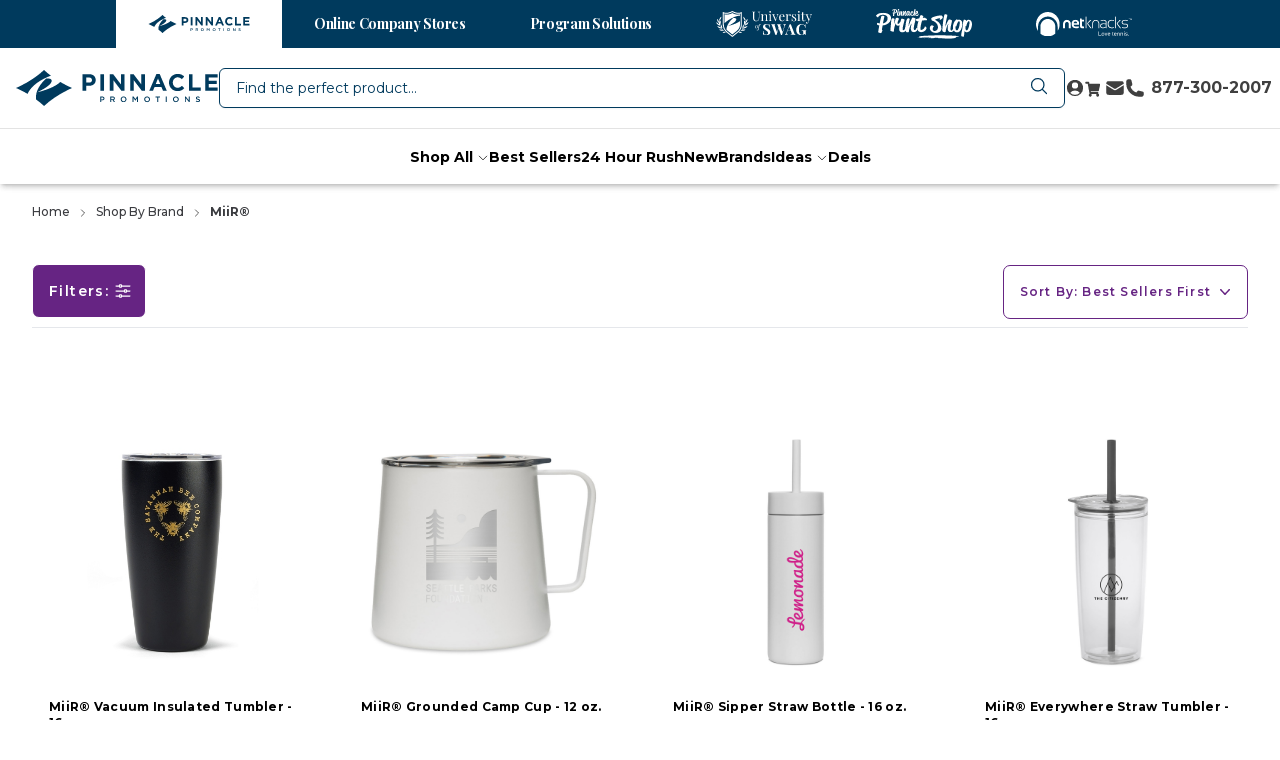

--- FILE ---
content_type: text/html; charset=UTF-8
request_url: https://www.pinnaclepromotions.com/custom-promotional-brands/miir.html
body_size: 22863
content:
<!DOCTYPE html>
<html lang="en" class="scroll-smooth">
    <head>
        <script type="text/javascript" src="https://app.termly.io/resource-blocker/ce9e4d65-3f03-481b-9036-52ca36d5bded?autoBlock=off"></script>

        <!-- Google Tag Manager -->
        <script>(function(w,d,s,l,i){w[l]=w[l]||[];w[l].push({'gtm.start':
                    new Date().getTime(),event:'gtm.js'});var f=d.getElementsByTagName(s)[0],
                j=d.createElement(s),dl=l!='dataLayer'?'&l='+l:'';j.async=true;j.src=
                'https://www.googletagmanager.com/gtm.js?id='+i+dl;f.parentNode.insertBefore(j,f);
            })(window,document,'script','dataLayer','GTM-KGRHZ8B');</script>
        <!-- End Google Tag Manager -->

        <script>
            window.dataLayer = window.dataLayer || [];
            function gtag(){dataLayer.push(arguments);}
        </script>

        <meta charset="utf-8">
        <meta name="viewport" content="width=device-width, initial-scale=1">
                <!-- Fonts -->
        <link rel="preconnect" href="https://fonts.googleapis.com">
        <link rel="preconnect" href="https://fonts.gstatic.com" crossorigin>
        <link href="https://fonts.googleapis.com/css2?family=Montserrat:ital,wght@0,100;0,200;0,300;0,400;0,500;0,600;0,700;0,800;0,900;1,100;1,200;1,300;1,400;1,500;1,600;1,700;1,800;1,900&display=swap" rel="stylesheet">
        <link href="https://fonts.googleapis.com/css2?family=Roboto+Condensed:ital,wght@0,300;0,400;0,700;1,300;1,400;1,700&display=swap" rel="stylesheet" />
        <link rel="stylesheet" type="text/css" href="https://fonts.googleapis.com/css2?family=Playfair+Display:ital,wght@0,400;0,500;0,600;0,700;0,800;0,900;1,400;1,500;1,600;1,700;1,800;1,900&display=swap" />
        <link href="https://fonts.googleapis.com/css2?family=Mulish:ital,wght@0,200..1000;1,200..1000&display=swap" rel="stylesheet">
        <link rel="stylesheet" href="https://use.typekit.net/fwe8psx.css">

        <script src="https://maps.googleapis.com/maps/api/js?key=AIzaSyAQd74ffqhHrq6Db9F83mFykQilwgQZris&libraries=places&callback=Function.prototype" async></script>

        <script type="text/javascript">
            (function e(){var e=document.createElement("script");e.type="text/javascript",e.async=true,e.src="//staticw2.yotpo.com/sECgCiwjHsD4LMf5HWmoUmj8JjLh2p7LYrJzZJwQ/widget.js";var t=document.getElementsByTagName("script")[0];t.parentNode.insertBefore(e,t)})();
        </script>

        <script type="text/javascript">
            (function e(){var e=document.createElement("script");e.type="text/javascript",e.async=true,e.src="//cdn-widgetsrepository.yotpo.com/v1/loader/sECgCiwjHsD4LMf5HWmoUmj8JjLh2p7LYrJzZJwQ";var t=document.getElementsByTagName("script")[0];t.parentNode.insertBefore(e,t)})();
        </script>

        <script src="https://secure.networkmerchants.com/token/Collect.js" data-tokenization-key="eA8c77-RaCGTt-87WRx2-qBTkm4"></script>

        <!-- Start VWO Async SmartCode -->

        <link rel="preconnect" href="https://dev.visualwebsiteoptimizer.com" />

        <script type='text/javascript' id='vwoCode'>

            window._vwo_code || (function() {

                var account_id=836150,

                    version=2.1,

                    settings_tolerance=2000,

                    hide_element='body',

                    hide_element_style = 'opacity:0 !important;filter:alpha(opacity=0) !important;background:none !important',

                    /* DO NOT EDIT BELOW THIS LINE */

                    f=false,w=window,d=document,v=d.querySelector('#vwoCode'),cK='_vwo_'+account_id+'_settings',cc={};try{var c=JSON.parse(localStorage.getItem('_vwo_'+account_id+'_config'));cc=c&&typeof c==='object'?c:{}}catch(e){}var stT=cc.stT==='session'?w.sessionStorage:w.localStorage;code={use_existing_jquery:function(){return typeof use_existing_jquery!=='undefined'?use_existing_jquery:undefined},library_tolerance:function(){return typeof library_tolerance!=='undefined'?library_tolerance:undefined},settings_tolerance:function(){return cc.sT||settings_tolerance},hide_element_style:function(){return'{'+(cc.hES||hide_element_style)+'}'},hide_element:function(){if(performance.getEntriesByName('first-contentful-paint')[0]){return''}return typeof cc.hE==='string'?cc.hE:hide_element},getVersion:function(){return version},finish:function(e){if(!f){f=true;var t=d.getElementById('_vis_opt_path_hides');if(t)t.parentNode.removeChild(t);if(e)(new Image).src='https://dev.visualwebsiteoptimizer.com/ee.gif?a='+account_id+e}},finished:function(){return f},addScript:function(e){var t=d.createElement('script');t.type='text/javascript';if(e.src){t.src=e.src}else{t.text=e.text}d.getElementsByTagName('head')[0].appendChild(t)},load:function(e,t){var i=this.getSettings(),n=d.createElement('script'),r=this;t=t||{};if(i){n.textContent=i;d.getElementsByTagName('head')[0].appendChild(n);if(!w.VWO||VWO.caE){stT.removeItem(cK);r.load(e)}}else{var o=new XMLHttpRequest;o.open('GET',e,true);o.withCredentials=!t.dSC;o.responseType=t.responseType||'text';o.onload=function(){if(t.onloadCb){return t.onloadCb(o,e)}if(o.status===200){_vwo_code.addScript({text:o.responseText})}else{_vwo_code.finish('&e=loading_failure:'+e)}};o.onerror=function(){if(t.onerrorCb){return t.onerrorCb(e)}_vwo_code.finish('&e=loading_failure:'+e)};o.send()}},getSettings:function(){try{var e=stT.getItem(cK);if(!e){return}e=JSON.parse(e);if(Date.now()>e.e){stT.removeItem(cK);return}return e.s}catch(e){return}},init:function(){if(d.URL.indexOf('__vwo_disable__')>-1)return;var e=this.settings_tolerance();w._vwo_settings_timer=setTimeout(function(){_vwo_code.finish();stT.removeItem(cK)},e);var t;if(this.hide_element()!=='body'){t=d.createElement('style');var i=this.hide_element(),n=i?i+this.hide_element_style():'',r=d.getElementsByTagName('head')[0];t.setAttribute('id','_vis_opt_path_hides');v&&t.setAttribute('nonce',v.nonce);t.setAttribute('type','text/css');if(t.styleSheet)t.styleSheet.cssText=n;else t.appendChild(d.createTextNode(n));r.appendChild(t)}else{t=d.getElementsByTagName('head')[0];var n=d.createElement('div');n.style.cssText='z-index: 2147483647 !important;position: fixed !important;left: 0 !important;top: 0 !important;width: 100% !important;height: 100% !important;background: white !important;';n.setAttribute('id','_vis_opt_path_hides');n.classList.add('_vis_hide_layer');t.parentNode.insertBefore(n,t.nextSibling)}var o='https://dev.visualwebsiteoptimizer.com/j.php?a='+account_id+'&u='+encodeURIComponent(d.URL)+'&vn='+version;if(w.location.search.indexOf('_vwo_xhr')!==-1){this.addScript({src:o})}else{this.load(o+'&x=true')}}};w._vwo_code=code;code.init();})();

        </script>

        <!-- End VWO Async SmartCode -->
        <script src="//cdn.bc0a.com/autopilot/f00000000323375/autopilot_sdk.js"></script>

        <!-- Scripts -->
                <link rel="preload" as="style" href="https://www.pinnaclepromotions.com/build/assets/app.863a5939.css" /><link rel="preload" as="style" href="https://www.pinnaclepromotions.com/build/assets/Footer.2bb01ee0.css" /><link rel="preload" as="style" href="https://www.pinnaclepromotions.com/build/assets/swiper.ff3c14cf.css" /><link rel="modulepreload" href="https://www.pinnaclepromotions.com/build/assets/app.bae13904.js" /><link rel="modulepreload" href="https://www.pinnaclepromotions.com/build/assets/Category.397721d2.js" /><link rel="modulepreload" href="https://www.pinnaclepromotions.com/build/assets/Template.247c32d3.js" /><link rel="modulepreload" href="https://www.pinnaclepromotions.com/build/assets/Generator.ab23656d.js" /><link rel="modulepreload" href="https://www.pinnaclepromotions.com/build/assets/Default.3121b8e0.js" /><link rel="modulepreload" href="https://www.pinnaclepromotions.com/build/assets/Footer.c5692d5e.js" /><link rel="modulepreload" href="https://www.pinnaclepromotions.com/build/assets/useRoute.db6c3a2c.js" /><link rel="modulepreload" href="https://www.pinnaclepromotions.com/build/assets/Pinnacle_Promotions.7ea3ec37.js" /><link rel="modulepreload" href="https://www.pinnaclepromotions.com/build/assets/transition.e413f7be.js" /><link rel="modulepreload" href="https://www.pinnaclepromotions.com/build/assets/pinpro_logo.1d1f3363.js" /><link rel="modulepreload" href="https://www.pinnaclepromotions.com/build/assets/PrimaryButton.1b5c4bd2.js" /><link rel="modulepreload" href="https://www.pinnaclepromotions.com/build/assets/popover.f1691fab.js" /><link rel="modulepreload" href="https://www.pinnaclepromotions.com/build/assets/tabs.5e511d8c.js" /><link rel="modulepreload" href="https://www.pinnaclepromotions.com/build/assets/Checkout.cd06c769.js" /><link rel="modulepreload" href="https://www.pinnaclepromotions.com/build/assets/react-slideshow-image.esm.d7f2f32a.js" /><link rel="modulepreload" href="https://www.pinnaclepromotions.com/build/assets/Faqs.92f61699.js" /><link rel="modulepreload" href="https://www.pinnaclepromotions.com/build/assets/recaptcha-wrapper.681c2e1f.js" /><link rel="modulepreload" href="https://www.pinnaclepromotions.com/build/assets/TextArea.ef8ab3c1.js" /><link rel="modulepreload" href="https://www.pinnaclepromotions.com/build/assets/swiper.f8b8e706.js" /><link rel="modulepreload" href="https://www.pinnaclepromotions.com/build/assets/switch.8030c29c.js" /><link rel="modulepreload" href="https://www.pinnaclepromotions.com/build/assets/label.04886004.js" /><link rel="modulepreload" href="https://www.pinnaclepromotions.com/build/assets/Swatch.4e3d9a77.js" /><link rel="modulepreload" href="https://www.pinnaclepromotions.com/build/assets/CheckIcon.39ccd814.js" /><link rel="modulepreload" href="https://www.pinnaclepromotions.com/build/assets/SecondaryButton.a162fc9c.js" /><link rel="modulepreload" href="https://www.pinnaclepromotions.com/build/assets/Yotpo.15e9c8e7.js" /><link rel="modulepreload" href="https://www.pinnaclepromotions.com/build/assets/Checkbox.157f7a67.js" /><link rel="modulepreload" href="https://www.pinnaclepromotions.com/build/assets/index.b20b62a8.js" /><link rel="stylesheet" href="https://www.pinnaclepromotions.com/build/assets/app.863a5939.css" /><link rel="stylesheet" href="https://www.pinnaclepromotions.com/build/assets/Footer.2bb01ee0.css" /><link rel="stylesheet" href="https://www.pinnaclepromotions.com/build/assets/swiper.ff3c14cf.css" /><script type="module" src="https://www.pinnaclepromotions.com/build/assets/app.bae13904.js"></script><script type="module" src="https://www.pinnaclepromotions.com/build/assets/Category.397721d2.js"></script>        <link rel="icon" href="/build/assets/Pinnacle_Promotions.4d432550.ico" type="image/x-icon" inertia>
<link rel="shortcut icon" href="/build/assets/Pinnacle_Promotions.4d432550.ico" type="image/x-icon" inertia>
<meta name="description" content="Nobody does it better than MiiR®. That's why Pinnacle Promotions sells custom MiiR®! Shop now order your custom MiiR® promotional products!" inertia>
<meta name="keywords" content="null" inertia>
<link rel="canonical" href="https://www.pinnaclepromotions.com/custom-promotional-brands/miir.html" inertia>
<meta name="robots" content="index, follow" inertia>
<title inertia>Custom MiiR® Promotional Products | Pinnacle Promotions</title>    </head>
    <body class="font-sans antialiased">
        <div id="app" data-page="{&quot;component&quot;:&quot;Category&quot;,&quot;props&quot;:{&quot;errors&quot;:{},&quot;cart&quot;:{&quot;count&quot;:0,&quot;content&quot;:[],&quot;subtotal&quot;:&quot;$0.00&quot;,&quot;taxes&quot;:&quot;$0.00&quot;,&quot;discount&quot;:&quot;$0.00&quot;,&quot;grandtotal&quot;:&quot;$0.00&quot;,&quot;shipping_method&quot;:&quot;&quot;,&quot;shipping_method_display&quot;:&quot;Best Way&quot;,&quot;shipping_price&quot;:&quot;&quot;,&quot;fees&quot;:[],&quot;updated&quot;:false,&quot;error&quot;:false,&quot;email&quot;:&quot;&quot;,&quot;firstname&quot;:&quot;&quot;,&quot;lastname&quot;:&quot;&quot;,&quot;shipping_address&quot;:&quot;&quot;,&quot;coupon&quot;:false,&quot;coupon_code&quot;:[],&quot;gift_card&quot;:{&quot;code&quot;:false,&quot;amount&quot;:false},&quot;credit&quot;:false,&quot;cart_disclaimers&quot;:[]},&quot;pdf&quot;:{&quot;download&quot;:false,&quot;email&quot;:false},&quot;website&quot;:{&quot;name&quot;:&quot;Pinnacle Promotions&quot;},&quot;indexPrefix&quot;:&quot;&quot;,&quot;assets&quot;:{&quot;logo&quot;:&quot;/storage/company-logos/y2HC1gPBCJ5M09RKsgp7P90BMuaakgT6AUo1BsJ5.png&quot;,&quot;favicon&quot;:&quot;/storage/&quot;,&quot;colors&quot;:&quot;:root {\n    --colors-plus-50: 0, 58, 93, 1;\n    --colors-plus-100: 255, 255, 255, 1;\n    --colors-plus-150: 255, 255, 255, 1;\n    --colors-plus-200: 59, 60, 64, 1;\n    --colors-plus-250: 0, 58, 93, 1;\n    --colors-plus-300: 59, 60, 64, 1;\n    --colors-plus-350: 0, 58, 93, 1;\n    --colors-plus-375: 59, 60, 64, 1;\n    --colors-plus-380: 0, 58, 93, 1;\n    --colors-plus-385: 255, 255, 255, 1;\n    --colors-plus-400: 255, 255, 255, 1;\n    --colors-plus-450: 255, 255, 255, 1;\n    --colors-plus-475: 59, 60, 64, 1;\n    --colors-plus-425: 255, 255, 255, 1;\n    --colors-plus-435: 255, 255, 255, 1;\n    --colors-plus-500: 102, 36, 131, 1;\n    --colors-plus-525: 255, 255, 255, 1;\n    --colors-plus-550: 255, 255, 255, 1;\n    --colors-plus-600: 255, 255, 255, 1;\n    --colors-plus-625: 102, 36, 131, 1;\n    --colors-plus-650: 102, 36, 131, 1;\n    --colors-plus-700: 0, 58, 93, 1;\n    --colors-plus-800: 255, 255, 255, 1;\n    --colors-plus-900: 0, 58, 93, 0.5;\n    --colors-plus-950: 0, 58, 93, 1;\n}&quot;},&quot;menu&quot;:{&quot;data&quot;:[{&quot;menu&quot;:[{&quot;url&quot;:false,&quot;name&quot;:&quot;Shop All&quot;,&quot;type&quot;:&quot;tabbed&quot;,&quot;below&quot;:[],&quot;children&quot;:[{&quot;url&quot;:&quot;/custom-promotional-items/apparel.html&quot;,&quot;name&quot;:&quot;Apparel &amp; Headwear&quot;,&quot;image&quot;:&quot;/storage/cNiUQiAsF0AJiqMPR7XLLKUMMijEzDcgCKQ6qaGA.jpg&quot;,&quot;alt_text&quot;:&quot;&quot;,&quot;children&quot;:[[{&quot;url&quot;:&quot;/custom-promotional-items/apparel.html&quot;,&quot;name&quot;:&quot;All Apparel&quot;,&quot;level&quot;:&quot;1&quot;,&quot;child_gtm_id&quot;:null},{&quot;url&quot;:&quot;/custom-promotional-items/apparel/branded-t-shirts.html&quot;,&quot;name&quot;:&quot;T-Shirts&quot;,&quot;level&quot;:&quot;1&quot;,&quot;child_gtm_id&quot;:null},{&quot;url&quot;:&quot;/custom-promotional-items/apparel/branded-t-shirts/all-t-shirts/short-sleeve-t-shirts.html&quot;,&quot;name&quot;:&quot;Short Sleeve T-Shirts&quot;,&quot;level&quot;:&quot;2&quot;,&quot;child_gtm_id&quot;:null},{&quot;url&quot;:&quot;/custom-promotional-items/apparel/branded-t-shirts/all-t-shirts/long-sleeve-t-shirts.html&quot;,&quot;name&quot;:&quot;Long Sleeve T-Shirts&quot;,&quot;level&quot;:&quot;2&quot;,&quot;child_gtm_id&quot;:null},{&quot;url&quot;:&quot;/custom-promotional-items/apparel/branded-t-shirts/all-t-shirts/performance-t-shirts.html&quot;,&quot;name&quot;:&quot;Performance T-Shirts&quot;,&quot;level&quot;:&quot;2&quot;,&quot;child_gtm_id&quot;:null},{&quot;url&quot;:&quot;/custom-promotional-items/apparel/branded-polo-shirts.html&quot;,&quot;name&quot;:&quot;Polo Shirts&quot;,&quot;level&quot;:&quot;1&quot;,&quot;child_gtm_id&quot;:null},{&quot;url&quot;:&quot;/custom-promotional-items/apparel/branded-polo-shirts/basic-polo-shirts.html&quot;,&quot;name&quot;:&quot;Classic Polo Shirts&quot;,&quot;level&quot;:&quot;2&quot;,&quot;child_gtm_id&quot;:null},{&quot;url&quot;:&quot;/custom-promotional-items/apparel/branded-polo-shirts/performance-polo-shirts.html&quot;,&quot;name&quot;:&quot;Performance Polo Shirts&quot;,&quot;level&quot;:&quot;2&quot;,&quot;child_gtm_id&quot;:null},{&quot;url&quot;:&quot;/custom-promotional-items/apparel/branded-polo-shirts/golf-polo-shirts.html&quot;,&quot;name&quot;:&quot;Golf Polo Shirts&quot;,&quot;level&quot;:&quot;2&quot;,&quot;child_gtm_id&quot;:null},{&quot;url&quot;:&quot;/custom-promotional-items/apparel/dress-shirts.html&quot;,&quot;name&quot;:&quot;Dress Shirts&quot;,&quot;level&quot;:&quot;1&quot;,&quot;child_gtm_id&quot;:null},{&quot;url&quot;:&quot;/custom-promotional-items/apparel/dress-shirts/short-sleeve-dress-shirts.html&quot;,&quot;name&quot;:&quot;Short Sleeve Dress Shirts&quot;,&quot;level&quot;:&quot;2&quot;,&quot;child_gtm_id&quot;:null},{&quot;url&quot;:&quot;/custom-promotional-items/apparel/dress-shirts/long-sleeve-dress-shirts.html&quot;,&quot;name&quot;:&quot;Long Sleeve Dress Shirts&quot;,&quot;level&quot;:&quot;2&quot;,&quot;child_gtm_id&quot;:null},{&quot;url&quot;:&quot;/custom-promotional-items/apparel/tank-tops.html&quot;,&quot;name&quot;:&quot;Tank Tops&quot;,&quot;level&quot;:&quot;1&quot;,&quot;child_gtm_id&quot;:null}],[{&quot;url&quot;:&quot;/custom-promotional-items/apparel/branded-jackets-outerwear.html&quot;,&quot;name&quot;:&quot;Outerwear&quot;,&quot;level&quot;:&quot;1&quot;,&quot;child_gtm_id&quot;:null},{&quot;url&quot;:&quot;/custom-promotional-items/apparel/branded-jackets-outerwear/fleece-outerwear.html&quot;,&quot;name&quot;:&quot;Fleece&quot;,&quot;level&quot;:&quot;2&quot;,&quot;child_gtm_id&quot;:null},{&quot;url&quot;:&quot;/custom-promotional-items/apparel/branded-jackets-outerwear/jackets.html&quot;,&quot;name&quot;:&quot;Jackets&quot;,&quot;level&quot;:&quot;2&quot;,&quot;child_gtm_id&quot;:null},{&quot;url&quot;:&quot;/custom-promotional-items/apparel/branded-jackets-outerwear/quarter-half-zips.html&quot;,&quot;name&quot;:&quot;Pullovers&quot;,&quot;level&quot;:&quot;2&quot;,&quot;child_gtm_id&quot;:null},{&quot;url&quot;:&quot;/custom-promotional-items/apparel/branded-jackets-outerwear/vests.html&quot;,&quot;name&quot;:&quot;Vests&quot;,&quot;level&quot;:&quot;2&quot;,&quot;child_gtm_id&quot;:null},{&quot;url&quot;:&quot;/custom-promotional-items/apparel/branded-jackets-outerwear/windbreakers.html&quot;,&quot;name&quot;:&quot;Windbreakers&quot;,&quot;level&quot;:&quot;2&quot;,&quot;child_gtm_id&quot;:null},{&quot;url&quot;:&quot;/custom-promotional-items/apparel/branded-jackets-outerwear/raincoats.html&quot;,&quot;name&quot;:&quot;Raincoats&quot;,&quot;level&quot;:&quot;2&quot;,&quot;child_gtm_id&quot;:null},{&quot;url&quot;:&quot;/custom-promotional-items/apparel/sweaters-cardigans.html&quot;,&quot;name&quot;:&quot;Sweaters &amp; Cardigans&quot;,&quot;level&quot;:&quot;1&quot;,&quot;child_gtm_id&quot;:null},{&quot;url&quot;:&quot;/custom-promotional-items/apparel/sweatshirts.html&quot;,&quot;name&quot;:&quot;Sweatshirts&quot;,&quot;level&quot;:&quot;1&quot;,&quot;child_gtm_id&quot;:null},{&quot;url&quot;:&quot;/custom-promotional-items/apparel/aprons.html&quot;,&quot;name&quot;:&quot;Aprons&quot;,&quot;level&quot;:&quot;1&quot;,&quot;child_gtm_id&quot;:null},{&quot;url&quot;:&quot;/custom-promotional-items/apparel/footwear.html&quot;,&quot;name&quot;:&quot;Footwear &amp; Socks&quot;,&quot;level&quot;:&quot;1&quot;,&quot;child_gtm_id&quot;:null},{&quot;url&quot;:&quot;/custom-promotional-items/apparel/gloves-mittens.html&quot;,&quot;name&quot;:&quot;Gloves &amp; Mittens&quot;,&quot;level&quot;:&quot;1&quot;,&quot;child_gtm_id&quot;:null},{&quot;url&quot;:&quot;/custom-promotional-items/apparel/pants-shorts.html&quot;,&quot;name&quot;:&quot;Pants &amp; Shorts&quot;,&quot;level&quot;:&quot;1&quot;,&quot;child_gtm_id&quot;:null},{&quot;url&quot;:&quot;/custom-promotional-items/apparel/scarves-bandanas.html&quot;,&quot;name&quot;:&quot;Scarves &amp; Bandanas&quot;,&quot;level&quot;:&quot;1&quot;,&quot;child_gtm_id&quot;:null},{&quot;url&quot;:&quot;/custom-promotional-items/apparel/uniforms-workwear.html&quot;,&quot;name&quot;:&quot;Uniforms &amp; Workwear&quot;,&quot;level&quot;:&quot;1&quot;,&quot;child_gtm_id&quot;:null}],[{&quot;url&quot;:&quot;/custom-promotional-items/hats-caps-headwear.html&quot;,&quot;name&quot;:&quot;All Headwear&quot;,&quot;level&quot;:&quot;1&quot;,&quot;child_gtm_id&quot;:null},{&quot;url&quot;:&quot;/custom-promotional-items/hats-caps-headwear/branded-baseball-caps.html&quot;,&quot;name&quot;:&quot;Baseball Caps&quot;,&quot;level&quot;:&quot;1&quot;,&quot;child_gtm_id&quot;:null},{&quot;url&quot;:&quot;/custom-promotional-items/hats-caps-headwear/branded-baseball-caps/dad-hats.html&quot;,&quot;name&quot;:&quot;Dad Hats&quot;,&quot;level&quot;:&quot;2&quot;,&quot;child_gtm_id&quot;:null},{&quot;url&quot;:&quot;/custom-promotional-items/hats-caps-headwear/branded-baseball-caps/fitted-caps.html&quot;,&quot;name&quot;:&quot;Fitted Caps&quot;,&quot;level&quot;:&quot;2&quot;,&quot;child_gtm_id&quot;:null},{&quot;url&quot;:&quot;/custom-promotional-items/hats-caps-headwear/branded-baseball-caps/performance-caps.html&quot;,&quot;name&quot;:&quot;Performance Caps&quot;,&quot;level&quot;:&quot;2&quot;,&quot;child_gtm_id&quot;:null},{&quot;url&quot;:&quot;/custom-promotional-items/hats-caps-headwear/branded-baseball-caps/snapback-hats.html&quot;,&quot;name&quot;:&quot;Snapback Hats&quot;,&quot;level&quot;:&quot;2&quot;,&quot;child_gtm_id&quot;:null},{&quot;url&quot;:&quot;/custom-promotional-items/hats-caps-headwear/branded-baseball-caps/trucker-caps.html&quot;,&quot;name&quot;:&quot;Trucker Caps&quot;,&quot;level&quot;:&quot;2&quot;,&quot;child_gtm_id&quot;:null},{&quot;url&quot;:&quot;/custom-promotional-items/hats-caps-headwear/beanies.html&quot;,&quot;name&quot;:&quot;Beanies&quot;,&quot;level&quot;:&quot;1&quot;,&quot;child_gtm_id&quot;:null},{&quot;url&quot;:&quot;/custom-promotional-items/hats-caps-headwear/visors.html&quot;,&quot;name&quot;:&quot;Visors&quot;,&quot;level&quot;:&quot;1&quot;,&quot;child_gtm_id&quot;:null},{&quot;url&quot;:&quot;/custom-promotional-items/hats-caps-headwear/fashion-hats.html&quot;,&quot;name&quot;:&quot;Fashion Hats&quot;,&quot;level&quot;:&quot;1&quot;,&quot;child_gtm_id&quot;:null},{&quot;url&quot;:&quot;/custom-promotional-items/hats-caps-headwear/safety-caps-helmets.html&quot;,&quot;name&quot;:&quot;Safety Caps &amp; Helmets&quot;,&quot;level&quot;:&quot;1&quot;,&quot;child_gtm_id&quot;:null},{&quot;url&quot;:&quot;/custom-promotional-items/hats-caps-headwear/headbands-hair-ties.html&quot;,&quot;name&quot;:&quot;Headbands &amp; Hair Ties&quot;,&quot;level&quot;:&quot;1&quot;,&quot;child_gtm_id&quot;:null}]],&quot;category_gtm_id&quot;:&quot;&quot;},{&quot;url&quot;:&quot;/custom-promotional-items/bags.html&quot;,&quot;name&quot;:&quot;Bags &amp; Coolers&quot;,&quot;image&quot;:&quot;/storage/Cqz8lDPpGG3jb29ZV360XKiofZf4JEHvAEyyLhCW.jpg&quot;,&quot;alt_text&quot;:&quot;&quot;,&quot;children&quot;:[[{&quot;url&quot;:&quot;/custom-promotional-items/bags.html&quot;,&quot;name&quot;:&quot;All Bags&quot;,&quot;level&quot;:&quot;1&quot;,&quot;child_gtm_id&quot;:null},{&quot;url&quot;:&quot;/custom-promotional-items/bags/all-bags/branded-tote-bags.html&quot;,&quot;name&quot;:&quot;Tote Bags&quot;,&quot;level&quot;:&quot;1&quot;,&quot;child_gtm_id&quot;:null},{&quot;url&quot;:&quot;/custom-promotional-items/bags/branded-tote-bags/shopping-grocery-tote-bags.html&quot;,&quot;name&quot;:&quot;Shopping &amp; Grocery Tote Bags&quot;,&quot;level&quot;:&quot;2&quot;,&quot;child_gtm_id&quot;:null},{&quot;url&quot;:&quot;/custom-promotional-items/bags/branded-tote-bags/cotton-canvas-tote-bags.html&quot;,&quot;name&quot;:&quot;Cotton &amp; Canvas Tote Bags&quot;,&quot;level&quot;:&quot;2&quot;,&quot;child_gtm_id&quot;:null},{&quot;url&quot;:&quot;/custom-promotional-items/bags/all-bags/branded-backpacks.html&quot;,&quot;name&quot;:&quot;Backpacks&quot;,&quot;level&quot;:&quot;1&quot;,&quot;child_gtm_id&quot;:null},{&quot;url&quot;:&quot;/custom-promotional-items/bags/branded-backpacks/all-backpacks/computer-backpacks.html&quot;,&quot;name&quot;:&quot;Computer Backpacks&quot;,&quot;level&quot;:&quot;2&quot;,&quot;child_gtm_id&quot;:null},{&quot;url&quot;:&quot;/custom-promotional-items/bags/all-bags/drawstring-bags-cinch-packs.html&quot;,&quot;name&quot;:&quot;Drawstring Bags &amp; Cinch Packs&quot;,&quot;level&quot;:&quot;1&quot;,&quot;child_gtm_id&quot;:null},{&quot;url&quot;:&quot;/custom-promotional-items/bags/all-bags/duffel-sport-gym-bags.html&quot;,&quot;name&quot;:&quot;Duffel Sport &amp; Gym Bags&quot;,&quot;level&quot;:&quot;1&quot;,&quot;child_gtm_id&quot;:null}],[{&quot;url&quot;:&quot;/custom-promotional-items/bags/all-bags/branded-laptop-bags-briefcases.html&quot;,&quot;name&quot;:&quot;Briefcases Messenger &amp; Laptop Bags&quot;,&quot;level&quot;:&quot;1&quot;,&quot;child_gtm_id&quot;:null},{&quot;url&quot;:&quot;/custom-promotional-items/bags/all-bags/fanny-packs-waist-bags.html&quot;,&quot;name&quot;:&quot;Fanny Packs &amp; Waist Bags&quot;,&quot;level&quot;:&quot;1&quot;,&quot;child_gtm_id&quot;:null},{&quot;url&quot;:&quot;/custom-promotional-items/bags/all-bags/luggage-travel-bags.html&quot;,&quot;name&quot;:&quot;Luggage &amp; Travel Bags&quot;,&quot;level&quot;:&quot;1&quot;,&quot;child_gtm_id&quot;:null},{&quot;url&quot;:&quot;/custom-promotional-items/bags/all-bags/paper-bags.html&quot;,&quot;name&quot;:&quot;Paper Bags&quot;,&quot;level&quot;:&quot;1&quot;,&quot;child_gtm_id&quot;:null},{&quot;url&quot;:&quot;/custom-promotional-items/bags/all-bags/plastic-vinyl-bags.html&quot;,&quot;name&quot;:&quot;Plastic &amp; Vinyl Bags&quot;,&quot;level&quot;:&quot;1&quot;,&quot;child_gtm_id&quot;:null},{&quot;url&quot;:&quot;/custom-promotional-items/bags/all-bags/wine-bags.html&quot;,&quot;name&quot;:&quot;Wine Bags&quot;,&quot;level&quot;:&quot;1&quot;,&quot;child_gtm_id&quot;:null}],[{&quot;url&quot;:&quot;/custom-promotional-items/outdoor-products-sporting-goods/coolers-insulated-bags.html&quot;,&quot;name&quot;:&quot;All Coolers &amp; Insulated Bags&quot;,&quot;level&quot;:&quot;1&quot;,&quot;child_gtm_id&quot;:null},{&quot;url&quot;:&quot;/custom-promotional-items/outdoor-products-sporting-goods/coolers-insulated-bags/collapsible-lunch-coolers.html&quot;,&quot;name&quot;:&quot;Collapsible &amp; Lunch Coolers&quot;,&quot;level&quot;:&quot;2&quot;,&quot;child_gtm_id&quot;:null},{&quot;url&quot;:&quot;/custom-promotional-items/outdoor-products-sporting-goods/coolers-insulated-bags/backpack-coolers.html&quot;,&quot;name&quot;:&quot;Backpack Coolers&quot;,&quot;level&quot;:&quot;2&quot;,&quot;child_gtm_id&quot;:null},{&quot;url&quot;:&quot;/custom-promotional-items/outdoor-products-sporting-goods/coolers-insulated-bags/event-rolling-coolers.html&quot;,&quot;name&quot;:&quot;Event &amp; Rolling Coolers&quot;,&quot;level&quot;:&quot;2&quot;,&quot;child_gtm_id&quot;:null},{&quot;url&quot;:&quot;/custom-promotional-items/outdoor-products-sporting-goods/coolers-insulated-bags/hard-coolers.html&quot;,&quot;name&quot;:&quot;Hard Coolers&quot;,&quot;level&quot;:&quot;2&quot;,&quot;child_gtm_id&quot;:null}]],&quot;category_gtm_id&quot;:&quot;&quot;},{&quot;url&quot;:&quot;/custom-promotional-items/corporate-gifts-awards.html&quot;,&quot;name&quot;:&quot;Gifts &amp; Awards&quot;,&quot;image&quot;:&quot;/storage/dhqlrlkZLnLnIXTLVMHB8t2G71rpeKLPh7WZXPR2.jpg&quot;,&quot;alt_text&quot;:&quot;&quot;,&quot;children&quot;:[[{&quot;url&quot;:&quot;/custom-promotional-items/corporate-gifts-awards.html&quot;,&quot;name&quot;:&quot;Corporate Gifts &amp; Awards&quot;,&quot;level&quot;:&quot;1&quot;,&quot;child_gtm_id&quot;:null},{&quot;url&quot;:&quot;/custom-promotional-items/corporate-gifts-awards/all-corporate-gifts-awards/awards-recognition.html&quot;,&quot;name&quot;:&quot;Awards &amp; Recognition&quot;,&quot;level&quot;:&quot;2&quot;,&quot;child_gtm_id&quot;:null},{&quot;url&quot;:&quot;/custom-promotional-items/corporate-gifts-awards/all-corporate-gifts-awards/gift-sets.html&quot;,&quot;name&quot;:&quot;Gift Sets &amp; Baskets&quot;,&quot;level&quot;:&quot;2&quot;,&quot;child_gtm_id&quot;:null},{&quot;url&quot;:&quot;/custom-promotional-items/corporate-gifts-awards/all-corporate-gifts-awards/gift-boxes-packaging.html&quot;,&quot;name&quot;:&quot;Gift Boxes &amp; Packaging&quot;,&quot;level&quot;:&quot;2&quot;,&quot;child_gtm_id&quot;:null},{&quot;url&quot;:&quot;/custom-promotional-items/corporate-gifts-awards/all-corporate-gifts-awards/clocks-watches.html&quot;,&quot;name&quot;:&quot;Clocks &amp; Watches&quot;,&quot;level&quot;:&quot;2&quot;,&quot;child_gtm_id&quot;:null}],[{&quot;url&quot;:&quot;/custom-promotional-items/corporate-gifts-awards/all-corporate-gifts-awards/food-beverage.html&quot;,&quot;name&quot;:&quot;Food &amp; Beverage&quot;,&quot;level&quot;:&quot;1&quot;,&quot;child_gtm_id&quot;:null},{&quot;url&quot;:&quot;/custom-promotional-items/corporate-gifts-awards/all-corporate-gifts-awards/food-beverage/beverages.html&quot;,&quot;name&quot;:&quot;Beverages&quot;,&quot;level&quot;:&quot;2&quot;,&quot;child_gtm_id&quot;:null},{&quot;url&quot;:&quot;/custom-promotional-items/corporate-gifts-awards/all-corporate-gifts-awards/food-beverage/chocolate-candy-cookies.html&quot;,&quot;name&quot;:&quot;Chocolate Candy &amp; Cookies&quot;,&quot;level&quot;:&quot;2&quot;,&quot;child_gtm_id&quot;:null},{&quot;url&quot;:&quot;/custom-promotional-items/corporate-gifts-awards/food-beverage/food-gift-sets.html&quot;,&quot;name&quot;:&quot;Food Gift Sets&quot;,&quot;level&quot;:&quot;2&quot;,&quot;child_gtm_id&quot;:null},{&quot;url&quot;:&quot;/custom-promotional-items/corporate-gifts-awards/food-beverage/mints-gum.html&quot;,&quot;name&quot;:&quot;Mints &amp; Gum&quot;,&quot;level&quot;:&quot;2&quot;,&quot;child_gtm_id&quot;:null},{&quot;url&quot;:&quot;/custom-promotional-items/corporate-gifts-awards/all-corporate-gifts-awards/food-beverage/snacks.html&quot;,&quot;name&quot;:&quot;Snacks&quot;,&quot;level&quot;:&quot;2&quot;,&quot;child_gtm_id&quot;:null}]],&quot;category_gtm_id&quot;:&quot;&quot;},{&quot;url&quot;:&quot;/custom-promotional-items/drinkware.html&quot;,&quot;name&quot;:&quot;Drinkware&quot;,&quot;image&quot;:&quot;/storage/0mTt2gdfKeKaLT48XrqNIDL0DbCAJn0xY2SoOyXw.jpg&quot;,&quot;alt_text&quot;:&quot;&quot;,&quot;children&quot;:[[{&quot;url&quot;:&quot;/custom-promotional-items/drinkware.html&quot;,&quot;name&quot;:&quot;All Drinkware&quot;,&quot;level&quot;:&quot;1&quot;,&quot;child_gtm_id&quot;:null},{&quot;url&quot;:&quot;/custom-promotional-items/drinkware/branded-water-bottles.html&quot;,&quot;name&quot;:&quot;Water Bottles&quot;,&quot;level&quot;:&quot;1&quot;,&quot;child_gtm_id&quot;:null},{&quot;url&quot;:&quot;/custom-promotional-items/drinkware/branded-water-bottles/all-water-bottles/plastic-water-bottles.html&quot;,&quot;name&quot;:&quot;Plastic Water Bottles&quot;,&quot;level&quot;:&quot;2&quot;,&quot;child_gtm_id&quot;:null},{&quot;url&quot;:&quot;/custom-promotional-items/drinkware/branded-water-bottles/all-water-bottles/stainless-steel-aluminum-water-bottles.html&quot;,&quot;name&quot;:&quot;Stainless Steel &amp; Aluminum Water Bottles &quot;,&quot;level&quot;:&quot;2&quot;,&quot;child_gtm_id&quot;:null},{&quot;url&quot;:&quot;/custom-promotional-items/drinkware/branded-water-bottles/all-water-bottles/glass-ceramic-water-bottles.html&quot;,&quot;name&quot;:&quot;Glass &amp; Ceramic Water Bottles&quot;,&quot;level&quot;:&quot;2&quot;,&quot;child_gtm_id&quot;:null},{&quot;url&quot;:&quot;/custom-promotional-items/drinkware/tumblers.html&quot;,&quot;name&quot;:&quot;Tumblers&quot;,&quot;level&quot;:&quot;1&quot;,&quot;child_gtm_id&quot;:null},{&quot;url&quot;:&quot;/custom-promotional-items/drinkware/tumblers/plastic-tumblers.html&quot;,&quot;name&quot;:&quot;Plastic Tumblers&quot;,&quot;level&quot;:&quot;2&quot;,&quot;child_gtm_id&quot;:null},{&quot;url&quot;:&quot;/custom-promotional-items/drinkware/tumblers/stainless-steel-aluminum-tumblers.html&quot;,&quot;name&quot;:&quot;Stainless Steel &amp; Aluminum Tumblers&quot;,&quot;level&quot;:&quot;2&quot;,&quot;child_gtm_id&quot;:null},{&quot;url&quot;:&quot;/custom-promotional-items/drinkware/branded-mugs.html&quot;,&quot;name&quot;:&quot;Mugs&quot;,&quot;level&quot;:&quot;1&quot;,&quot;child_gtm_id&quot;:null},{&quot;url&quot;:&quot;/custom-promotional-items/drinkware/branded-mugs/all-mugs/coffee-mugs.html&quot;,&quot;name&quot;:&quot;Coffee Mugs&quot;,&quot;level&quot;:&quot;2&quot;,&quot;child_gtm_id&quot;:null},{&quot;url&quot;:&quot;/custom-promotional-items/drinkware/branded-mugs/all-mugs/stainless-steel-mugs.html&quot;,&quot;name&quot;:&quot;Stainless Steel Mugs&quot;,&quot;level&quot;:&quot;2&quot;,&quot;child_gtm_id&quot;:null},{&quot;url&quot;:&quot;/custom-promotional-items/drinkware/branded-mugs/all-mugs/travel-mugs.html&quot;,&quot;name&quot;:&quot;Travel Mugs&quot;,&quot;level&quot;:&quot;2&quot;,&quot;child_gtm_id&quot;:null}],[{&quot;url&quot;:&quot;/custom-promotional-items/drinkware/can-coolers-bottle-insulators.html&quot;,&quot;name&quot;:&quot;Can Coolers &amp; Bottle Insulators&quot;,&quot;level&quot;:&quot;1&quot;,&quot;child_gtm_id&quot;:null},{&quot;url&quot;:&quot;/custom-promotional-brands/koozie/koozier-can-coolers.html&quot;,&quot;name&quot;:&quot;Koozie® Can Coolers&quot;,&quot;level&quot;:&quot;2&quot;,&quot;child_gtm_id&quot;:null},{&quot;url&quot;:&quot;/custom-promotional-items/drinkware/cups.html&quot;,&quot;name&quot;:&quot;Cups&quot;,&quot;level&quot;:&quot;1&quot;,&quot;child_gtm_id&quot;:null},{&quot;url&quot;:&quot;/custom-promotional-items/drinkware/cups/foam-paper-cups.html&quot;,&quot;name&quot;:&quot;Foam &amp; Paper Cups&quot;,&quot;level&quot;:&quot;2&quot;,&quot;child_gtm_id&quot;:null},{&quot;url&quot;:&quot;/custom-promotional-items/drinkware/cups/plastic-stadium-cups.html&quot;,&quot;name&quot;:&quot;Plastic &amp; Stadium Cups&quot;,&quot;level&quot;:&quot;2&quot;,&quot;child_gtm_id&quot;:null},{&quot;url&quot;:&quot;/custom-promotional-items/drinkware/reusable-straws.html&quot;,&quot;name&quot;:&quot;Reusable Straws&quot;,&quot;level&quot;:&quot;1&quot;,&quot;child_gtm_id&quot;:null},{&quot;url&quot;:&quot;/custom-promotional-items/drinkware/drinkware-gift-sets.html&quot;,&quot;name&quot;:&quot;Drinkware Gift Sets&quot;,&quot;level&quot;:&quot;1&quot;,&quot;child_gtm_id&quot;:null}],[{&quot;url&quot;:&quot;/custom-promotional-items/drinkware/glassware.html&quot;,&quot;name&quot;:&quot;Glassware&quot;,&quot;level&quot;:&quot;1&quot;,&quot;child_gtm_id&quot;:null},{&quot;url&quot;:&quot;/custom-promotional-items/drinkware/glassware/beer-glasses.html&quot;,&quot;name&quot;:&quot;Beer Glasses&quot;,&quot;level&quot;:&quot;2&quot;,&quot;child_gtm_id&quot;:null},{&quot;url&quot;:&quot;/custom-promotional-items/drinkware/glassware/champagne-flutes.html&quot;,&quot;name&quot;:&quot;Champagne Flutes&quot;,&quot;level&quot;:&quot;2&quot;,&quot;child_gtm_id&quot;:null},{&quot;url&quot;:&quot;/custom-promotional-items/drinkware/glassware/cocktail-glasses.html&quot;,&quot;name&quot;:&quot;Cocktail Glasses&quot;,&quot;level&quot;:&quot;2&quot;,&quot;child_gtm_id&quot;:null},{&quot;url&quot;:&quot;/custom-promotional-items/drinkware/glassware/glassware-sets.html&quot;,&quot;name&quot;:&quot;Glassware Sets&quot;,&quot;level&quot;:&quot;2&quot;,&quot;child_gtm_id&quot;:null},{&quot;url&quot;:&quot;/custom-promotional-items/drinkware/glassware/shot-glasses.html&quot;,&quot;name&quot;:&quot;Shot Glasses&quot;,&quot;level&quot;:&quot;2&quot;,&quot;child_gtm_id&quot;:null},{&quot;url&quot;:&quot;/custom-promotional-items/drinkware/glassware/wine-glasses.html&quot;,&quot;name&quot;:&quot;Wine Glasses&quot;,&quot;level&quot;:&quot;2&quot;,&quot;child_gtm_id&quot;:null}]],&quot;category_gtm_id&quot;:&quot;&quot;},{&quot;url&quot;:&quot;/custom-promotional-items/home-auto.html&quot;,&quot;name&quot;:&quot;Home &amp; Auto&quot;,&quot;image&quot;:&quot;/storage/V4btlfArrzWubS4r3sXkAyKS1BeH6jqH5suqgbzx.jpg&quot;,&quot;alt_text&quot;:&quot;&quot;,&quot;children&quot;:[[{&quot;url&quot;:&quot;/custom-promotional-items/home-auto.html&quot;,&quot;name&quot;:&quot;All Home &amp; Auto&quot;,&quot;level&quot;:&quot;1&quot;,&quot;child_gtm_id&quot;:null},{&quot;url&quot;:&quot;/custom-promotional-items/home-auto/household-items.html&quot;,&quot;name&quot;:&quot;Household Items&quot;,&quot;level&quot;:&quot;1&quot;,&quot;child_gtm_id&quot;:null},{&quot;url&quot;:&quot;/custom-promotional-items/home-auto/household-items/bar-accessories.html&quot;,&quot;name&quot;:&quot;Bar Accessories&quot;,&quot;level&quot;:&quot;2&quot;,&quot;child_gtm_id&quot;:null},{&quot;url&quot;:&quot;/custom-promotional-items/home-auto/household-items/bbq-grill-sets-accessories.html&quot;,&quot;name&quot;:&quot;BBQ Grill Sets &amp; Accessories&quot;,&quot;level&quot;:&quot;2&quot;,&quot;child_gtm_id&quot;:null},{&quot;url&quot;:&quot;/custom-promotional-items/home-auto/household-items/branded-blankets-throws.html&quot;,&quot;name&quot;:&quot;Blankets &amp; Throws&quot;,&quot;level&quot;:&quot;2&quot;,&quot;child_gtm_id&quot;:null},{&quot;url&quot;:&quot;/custom-promotional-items/home-auto/household-items/candles.html&quot;,&quot;name&quot;:&quot;Candles&quot;,&quot;level&quot;:&quot;2&quot;,&quot;child_gtm_id&quot;:null},{&quot;url&quot;:&quot;/custom-promotional-items/home-auto/household-items/garden-tools-accessories.html&quot;,&quot;name&quot;:&quot;Garden Tools &amp; Accessories&quot;,&quot;level&quot;:&quot;2&quot;,&quot;child_gtm_id&quot;:null},{&quot;url&quot;:&quot;/custom-promotional-items/home-auto/household-items/holiday-accessories.html&quot;,&quot;name&quot;:&quot;Holiday Accessories&quot;,&quot;level&quot;:&quot;2&quot;,&quot;child_gtm_id&quot;:null},{&quot;url&quot;:&quot;/custom-promotional-items/home-auto/household-items/kitchen-accessories.html&quot;,&quot;name&quot;:&quot;Kitchen Accessories&quot;,&quot;level&quot;:&quot;2&quot;,&quot;child_gtm_id&quot;:null},{&quot;url&quot;:&quot;/custom-promotional-items/home-auto/household-items/picture-frames.html&quot;,&quot;name&quot;:&quot;Picture Frames&quot;,&quot;level&quot;:&quot;2&quot;,&quot;child_gtm_id&quot;:null},{&quot;url&quot;:&quot;/custom-promotional-items/home-auto/household-items/pet-supplies-accessories.html&quot;,&quot;name&quot;:&quot;Pet Supplies &amp; Accessories&quot;,&quot;level&quot;:&quot;2&quot;,&quot;child_gtm_id&quot;:null}],[{&quot;url&quot;:&quot;/custom-promotional-items/home-auto/personal-care-products.html&quot;,&quot;name&quot;:&quot;Personal Care Products&quot;,&quot;level&quot;:&quot;1&quot;,&quot;child_gtm_id&quot;:null},{&quot;url&quot;:&quot;/custom-promotional-items/home-auto/personal-care-products/dental.html&quot;,&quot;name&quot;:&quot;Dental&quot;,&quot;level&quot;:&quot;2&quot;,&quot;child_gtm_id&quot;:null},{&quot;url&quot;:&quot;/custom-promotional-items/home-auto/personal-care-products/first-aid-kits-medical-products.html&quot;,&quot;name&quot;:&quot;First Aid Kits &amp; Medical Products&quot;,&quot;level&quot;:&quot;2&quot;,&quot;child_gtm_id&quot;:null},{&quot;url&quot;:&quot;/custom-promotional-items/home-auto/personal-care-products/fitness-products.html&quot;,&quot;name&quot;:&quot;Fitness Products&quot;,&quot;level&quot;:&quot;2&quot;,&quot;child_gtm_id&quot;:null},{&quot;url&quot;:&quot;/custom-promotional-items/home-auto/personal-care-products/hand-sanitizer.html&quot;,&quot;name&quot;:&quot;Hand Sanitizer&quot;,&quot;level&quot;:&quot;2&quot;,&quot;child_gtm_id&quot;:null},{&quot;url&quot;:&quot;/custom-promotional-items/home-auto/personal-care-products/lip-balm.html&quot;,&quot;name&quot;:&quot;Lip Balm&quot;,&quot;level&quot;:&quot;2&quot;,&quot;child_gtm_id&quot;:null},{&quot;url&quot;:&quot;/shop-by-purpose/promotional-face-masks-ppe.html&quot;,&quot;name&quot;:&quot;Masks &amp; PPE&quot;,&quot;level&quot;:&quot;2&quot;,&quot;child_gtm_id&quot;:null},{&quot;url&quot;:&quot;/custom-promotional-items/home-auto/personal-care-products/nail-care.html&quot;,&quot;name&quot;:&quot;Nail Care&quot;,&quot;level&quot;:&quot;2&quot;,&quot;child_gtm_id&quot;:null},{&quot;url&quot;:&quot;/custom-promotional-items/home-auto/personal-care-products/spa-products.html&quot;,&quot;name&quot;:&quot;Spa Products&quot;,&quot;level&quot;:&quot;2&quot;,&quot;child_gtm_id&quot;:null},{&quot;url&quot;:&quot;/custom-promotional-items/home-auto/personal-care-products/sunscreen.html&quot;,&quot;name&quot;:&quot;Sunscreen&quot;,&quot;level&quot;:&quot;2&quot;,&quot;child_gtm_id&quot;:null},{&quot;url&quot;:&quot;/custom-promotional-items/home-auto/personal-care-products/tissues.html&quot;,&quot;name&quot;:&quot;Tissues&quot;,&quot;level&quot;:&quot;2&quot;,&quot;child_gtm_id&quot;:null}],[{&quot;url&quot;:&quot;/custom-promotional-items/home-auto/tools.html&quot;,&quot;name&quot;:&quot;Tools&quot;,&quot;level&quot;:&quot;1&quot;,&quot;child_gtm_id&quot;:null},{&quot;url&quot;:&quot;/custom-promotional-items/home-auto/tools/multi-tools.html&quot;,&quot;name&quot;:&quot;Multi-Tools&quot;,&quot;level&quot;:&quot;2&quot;,&quot;child_gtm_id&quot;:null},{&quot;url&quot;:&quot;/custom-promotional-items/home-auto/tools/screwdrivers.html&quot;,&quot;name&quot;:&quot;Screwdrivers&quot;,&quot;level&quot;:&quot;2&quot;,&quot;child_gtm_id&quot;:null},{&quot;url&quot;:&quot;/custom-promotional-items/home-auto/tools/tape-measures.html&quot;,&quot;name&quot;:&quot;Tape Measures&quot;,&quot;level&quot;:&quot;2&quot;,&quot;child_gtm_id&quot;:null},{&quot;url&quot;:&quot;/custom-promotional-items/home-auto/tools/tool-kits.html&quot;,&quot;name&quot;:&quot;Tool Kits&quot;,&quot;level&quot;:&quot;2&quot;,&quot;child_gtm_id&quot;:null},{&quot;url&quot;:&quot;/custom-promotional-items/home-auto/auto-accessories.html&quot;,&quot;name&quot;:&quot;Auto Accessories&quot;,&quot;level&quot;:&quot;1&quot;,&quot;child_gtm_id&quot;:null},{&quot;url&quot;:&quot;/custom-promotional-items/home-auto/logo-keychains.html&quot;,&quot;name&quot;:&quot;Keychains&quot;,&quot;level&quot;:&quot;1&quot;,&quot;child_gtm_id&quot;:null},{&quot;url&quot;:&quot;/custom-promotional-items/home-auto/magnets.html&quot;,&quot;name&quot;:&quot;Magnets&quot;,&quot;level&quot;:&quot;1&quot;,&quot;child_gtm_id&quot;:null},{&quot;url&quot;:&quot;/custom-promotional-items/home-auto/travel-products.html&quot;,&quot;name&quot;:&quot;Travel Products&quot;,&quot;level&quot;:&quot;1&quot;,&quot;child_gtm_id&quot;:null}]],&quot;category_gtm_id&quot;:&quot;&quot;},{&quot;url&quot;:&quot;/custom-promotional-items/office-products.html&quot;,&quot;name&quot;:&quot;Office&quot;,&quot;image&quot;:&quot;/storage/40DJcoKjpl6b9lBz1yv9aCvcSrp7Xjlv6wrk35vF.jpg&quot;,&quot;alt_text&quot;:&quot;&quot;,&quot;children&quot;:[[{&quot;url&quot;:&quot;/custom-promotional-items/office-products.html&quot;,&quot;name&quot;:&quot;All Office Products&quot;,&quot;level&quot;:&quot;1&quot;,&quot;child_gtm_id&quot;:null},{&quot;url&quot;:&quot;/custom-promotional-items/office-products/journals-portfolios/notebooks-journals.html&quot;,&quot;name&quot;:&quot;Notebooks &amp; Journals&quot;,&quot;level&quot;:&quot;1&quot;,&quot;child_gtm_id&quot;:null},{&quot;url&quot;:&quot;/custom-promotional-items/office-products/journals-portfolios/portfolios-padfolios-writing-pads.html&quot;,&quot;name&quot;:&quot;Portfolios, Padfolios &amp; Writing Pads&quot;,&quot;level&quot;:&quot;1&quot;,&quot;child_gtm_id&quot;:null},{&quot;url&quot;:&quot;/custom-promotional-items/office-products/journals-portfolios/jotters.html&quot;,&quot;name&quot;:&quot;Jotters&quot;,&quot;level&quot;:&quot;1&quot;,&quot;child_gtm_id&quot;:null},{&quot;url&quot;:&quot;/custom-promotional-items/office-products/journals-portfolios/planners.html&quot;,&quot;name&quot;:&quot;Planners&quot;,&quot;level&quot;:&quot;1&quot;,&quot;child_gtm_id&quot;:null},{&quot;url&quot;:&quot;/custom-promotional-items/office-products/calendars.html&quot;,&quot;name&quot;:&quot;Calendars&quot;,&quot;level&quot;:&quot;1&quot;,&quot;child_gtm_id&quot;:null}],[{&quot;url&quot;:&quot;/custom-promotional-items/office-products/personalized-notepads-note-cubes-flags.html&quot;,&quot;name&quot;:&quot;Notepads, Note Cubes &amp; Flags&quot;,&quot;level&quot;:&quot;1&quot;,&quot;child_gtm_id&quot;:null},{&quot;url&quot;:&quot;/custom-promotional-items/office-products/personalized-notepads-note-cubes-flags/notepads.html&quot;,&quot;name&quot;:&quot;Notepads&quot;,&quot;level&quot;:&quot;2&quot;,&quot;child_gtm_id&quot;:null},{&quot;url&quot;:&quot;/custom-promotional-items/office-products/personalized-notepads-note-cubes-flags/note-cubes.html&quot;,&quot;name&quot;:&quot;Note Cubes&quot;,&quot;level&quot;:&quot;2&quot;,&quot;child_gtm_id&quot;:null},{&quot;url&quot;:&quot;/custom-promotional-items/office-products/personalized-notepads-note-cubes-flags/sticky-flags.html&quot;,&quot;name&quot;:&quot;Sticky Flags&quot;,&quot;level&quot;:&quot;2&quot;,&quot;child_gtm_id&quot;:null},{&quot;url&quot;:&quot;/custom-promotional-items/office-products/business-card-holders.html&quot;,&quot;name&quot;:&quot;Business Card Holders&quot;,&quot;level&quot;:&quot;1&quot;,&quot;child_gtm_id&quot;:null},{&quot;url&quot;:&quot;/custom-promotional-items/office-products/calculators.html&quot;,&quot;name&quot;:&quot;Calculators&quot;,&quot;level&quot;:&quot;1&quot;,&quot;child_gtm_id&quot;:null},{&quot;url&quot;:&quot;/custom-promotional-items/office-products/clipboards.html&quot;,&quot;name&quot;:&quot;Clipboards&quot;,&quot;level&quot;:&quot;1&quot;,&quot;child_gtm_id&quot;:null},{&quot;url&quot;:&quot;/custom-promotional-items/office-products/desk-organizers.html&quot;,&quot;name&quot;:&quot;Desk Organizers&quot;,&quot;level&quot;:&quot;1&quot;,&quot;child_gtm_id&quot;:null},{&quot;url&quot;:&quot;/custom-promotional-items/office-products/folders.html&quot;,&quot;name&quot;:&quot;Folders&quot;,&quot;level&quot;:&quot;1&quot;,&quot;child_gtm_id&quot;:null}],[{&quot;url&quot;:&quot;/custom-promotional-items/pens-pencils-writing.html&quot;,&quot;name&quot;:&quot;Pens, Pencils &amp; Writing&quot;,&quot;level&quot;:&quot;1&quot;,&quot;child_gtm_id&quot;:null},{&quot;url&quot;:&quot;/custom-promotional-items/pens-pencils-writing/branded-pens.html&quot;,&quot;name&quot;:&quot;Pens&quot;,&quot;level&quot;:&quot;2&quot;,&quot;child_gtm_id&quot;:null},{&quot;url&quot;:&quot;/custom-promotional-items/pens-pencils-writing/pencils.html&quot;,&quot;name&quot;:&quot;Pencils&quot;,&quot;level&quot;:&quot;2&quot;,&quot;child_gtm_id&quot;:null},{&quot;url&quot;:&quot;/custom-promotional-items/pens-pencils-writing/highlighters-markers.html&quot;,&quot;name&quot;:&quot;Highlighters &amp; Markers&quot;,&quot;level&quot;:&quot;2&quot;,&quot;child_gtm_id&quot;:null},{&quot;url&quot;:&quot;/custom-promotional-items/pens-pencils-writing/pen-pencil-sets.html&quot;,&quot;name&quot;:&quot;Pen &amp; Pencil Sets&quot;,&quot;level&quot;:&quot;2&quot;,&quot;child_gtm_id&quot;:null},{&quot;url&quot;:&quot;/custom-promotional-items/pens-pencils-writing/pen-pencil-cases.html&quot;,&quot;name&quot;:&quot;Pen &amp; Pencil Cases&quot;,&quot;level&quot;:&quot;2&quot;,&quot;child_gtm_id&quot;:null},{&quot;url&quot;:&quot;/custom-promotional-items/pens-pencils-writing/pencil-sharpeners.html&quot;,&quot;name&quot;:&quot;Pencil Sharpeners&quot;,&quot;level&quot;:&quot;2&quot;,&quot;child_gtm_id&quot;:null},{&quot;url&quot;:&quot;/custom-promotional-items/pens-pencils-writing/erasers.html&quot;,&quot;name&quot;:&quot;Erasers&quot;,&quot;level&quot;:&quot;2&quot;,&quot;child_gtm_id&quot;:null},{&quot;url&quot;:&quot;/custom-promotional-items/pens-pencils-writing/crayons.html&quot;,&quot;name&quot;:&quot;Crayons&quot;,&quot;level&quot;:&quot;2&quot;,&quot;child_gtm_id&quot;:null}]],&quot;category_gtm_id&quot;:&quot;&quot;},{&quot;url&quot;:&quot;/custom-promotional-items/outdoor-products-sporting-goods.html&quot;,&quot;name&quot;:&quot;Outdoor&quot;,&quot;image&quot;:&quot;/storage/K2baxl8lkG4luhUn7qkQgJ87PUcWIutoz9Iiej88.jpg&quot;,&quot;alt_text&quot;:&quot;&quot;,&quot;children&quot;:[[{&quot;url&quot;:&quot;/custom-promotional-items/outdoor-products-sporting-goods.html&quot;,&quot;name&quot;:&quot;All Outdoor&quot;,&quot;level&quot;:&quot;1&quot;,&quot;child_gtm_id&quot;:null},{&quot;url&quot;:&quot;/custom-promotional-items/outdoor-products-sporting-goods/beach-balls-inflatables.html&quot;,&quot;name&quot;:&quot;Beach Balls &amp; Inflatables&quot;,&quot;level&quot;:&quot;1&quot;,&quot;child_gtm_id&quot;:null},{&quot;url&quot;:&quot;/custom-promotional-items/outdoor-products-sporting-goods/beach-mats.html&quot;,&quot;name&quot;:&quot;Beach Mats&quot;,&quot;level&quot;:&quot;1&quot;,&quot;child_gtm_id&quot;:null},{&quot;url&quot;:&quot;/custom-promotional-items/outdoor-products-sporting-goods/binoculars.html&quot;,&quot;name&quot;:&quot;Binoculars&quot;,&quot;level&quot;:&quot;1&quot;,&quot;child_gtm_id&quot;:null},{&quot;url&quot;:&quot;/custom-promotional-items/outdoor-products-sporting-goods/camping-emergency-kits.html&quot;,&quot;name&quot;:&quot;Camping &amp; Emergency Kits&quot;,&quot;level&quot;:&quot;1&quot;,&quot;child_gtm_id&quot;:null},{&quot;url&quot;:&quot;/custom-promotional-items/outdoor-products-sporting-goods/coolers-insulated-bags.html&quot;,&quot;name&quot;:&quot;Coolers &amp; Insulated Bags&quot;,&quot;level&quot;:&quot;1&quot;,&quot;child_gtm_id&quot;:null},{&quot;url&quot;:&quot;/custom-promotional-items/outdoor-products-sporting-goods/coolers-insulated-bags/backpack-coolers.html&quot;,&quot;name&quot;:&quot;Backpack Coolers&quot;,&quot;level&quot;:&quot;2&quot;,&quot;child_gtm_id&quot;:null},{&quot;url&quot;:&quot;/custom-promotional-items/outdoor-products-sporting-goods/coolers-insulated-bags/collapsible-lunch-coolers.html&quot;,&quot;name&quot;:&quot;Collapsible &amp; Lunch Coolers&quot;,&quot;level&quot;:&quot;2&quot;,&quot;child_gtm_id&quot;:null},{&quot;url&quot;:&quot;/custom-promotional-items/outdoor-products-sporting-goods/coolers-insulated-bags/event-rolling-coolers.html&quot;,&quot;name&quot;:&quot;Event &amp; Rolling Coolers&quot;,&quot;level&quot;:&quot;2&quot;,&quot;child_gtm_id&quot;:null},{&quot;url&quot;:&quot;/custom-promotional-items/outdoor-products-sporting-goods/coolers-insulated-bags/hard-coolers.html&quot;,&quot;name&quot;:&quot;Hard Coolers&quot;,&quot;level&quot;:&quot;2&quot;,&quot;child_gtm_id&quot;:null},{&quot;url&quot;:&quot;/custom-promotional-items/outdoor-products-sporting-goods/eyewear.html&quot;,&quot;name&quot;:&quot;Sunglasses &amp; Eyewear&quot;,&quot;level&quot;:&quot;1&quot;,&quot;child_gtm_id&quot;:null},{&quot;url&quot;:&quot;/custom-promotional-items/outdoor-products-sporting-goods/eyewear/sunglasses.html&quot;,&quot;name&quot;:&quot;Sunglasses&quot;,&quot;level&quot;:&quot;2&quot;,&quot;child_gtm_id&quot;:null},{&quot;url&quot;:&quot;/custom-promotional-items/outdoor-products-sporting-goods/eyewear/sunglass-cases.html&quot;,&quot;name&quot;:&quot;Sunglass Cases&quot;,&quot;level&quot;:&quot;2&quot;,&quot;child_gtm_id&quot;:null},{&quot;url&quot;:&quot;/custom-promotional-items/outdoor-products-sporting-goods/eyewear/sunglass-straps.html&quot;,&quot;name&quot;:&quot;Sunglass Straps&quot;,&quot;level&quot;:&quot;2&quot;,&quot;child_gtm_id&quot;:null}],[{&quot;url&quot;:&quot;/custom-promotional-items/outdoor-products-sporting-goods/fans.html&quot;,&quot;name&quot;:&quot;Fans&quot;,&quot;level&quot;:&quot;1&quot;,&quot;child_gtm_id&quot;:null},{&quot;url&quot;:&quot;/custom-promotional-items/outdoor-products-sporting-goods/flashlights.html&quot;,&quot;name&quot;:&quot;Flashlights&quot;,&quot;level&quot;:&quot;1&quot;,&quot;child_gtm_id&quot;:null},{&quot;url&quot;:&quot;/custom-promotional-items/outdoor-products-sporting-goods/flying-discs.html&quot;,&quot;name&quot;:&quot;Flying Discs&quot;,&quot;level&quot;:&quot;1&quot;,&quot;child_gtm_id&quot;:null},{&quot;url&quot;:&quot;/custom-promotional-items/outdoor-products-sporting-goods/folding-chairs.html&quot;,&quot;name&quot;:&quot;Folding Chairs&quot;,&quot;level&quot;:&quot;1&quot;,&quot;child_gtm_id&quot;:null},{&quot;url&quot;:&quot;/custom-promotional-items/outdoor-products-sporting-goods/promotional-golf-products.html&quot;,&quot;name&quot;:&quot;Golf Products&quot;,&quot;level&quot;:&quot;1&quot;,&quot;child_gtm_id&quot;:null},{&quot;url&quot;:&quot;/custom-promotional-items/outdoor-products-sporting-goods/promotional-golf-products/all-golf-products/golf-apparel-headwear.html&quot;,&quot;name&quot;:&quot;Golf Apparel &amp; Headwear&quot;,&quot;level&quot;:&quot;2&quot;,&quot;child_gtm_id&quot;:null},{&quot;url&quot;:&quot;/custom-promotional-items/outdoor-products-sporting-goods/promotional-golf-products/all-golf-products/golf-balls.html&quot;,&quot;name&quot;:&quot;Golf Balls&quot;,&quot;level&quot;:&quot;2&quot;,&quot;child_gtm_id&quot;:null},{&quot;url&quot;:&quot;/custom-promotional-items/outdoor-products-sporting-goods/promotional-golf-products/all-golf-products/golf-ball-marker.html&quot;,&quot;name&quot;:&quot;Golf Ball Markers&quot;,&quot;level&quot;:&quot;2&quot;,&quot;child_gtm_id&quot;:null},{&quot;url&quot;:&quot;/custom-promotional-items/outdoor-products-sporting-goods/promotional-golf-products/all-golf-products/golf-brands.html&quot;,&quot;name&quot;:&quot;Golf Brands&quot;,&quot;level&quot;:&quot;2&quot;,&quot;child_gtm_id&quot;:null},{&quot;url&quot;:&quot;/custom-promotional-items/outdoor-products-sporting-goods/promotional-golf-products/all-golf-products/golf-kits.html&quot;,&quot;name&quot;:&quot;Golf Kits&quot;,&quot;level&quot;:&quot;2&quot;,&quot;child_gtm_id&quot;:null},{&quot;url&quot;:&quot;/custom-promotional-items/outdoor-products-sporting-goods/promotional-golf-products/all-golf-products/golf-tees-tee-packs.html&quot;,&quot;name&quot;:&quot;Golf Tees &amp; Tee Packs&quot;,&quot;level&quot;:&quot;2&quot;,&quot;child_gtm_id&quot;:null},{&quot;url&quot;:&quot;/custom-promotional-items/outdoor-products-sporting-goods/promotional-golf-products/all-golf-products/golf-tools.html&quot;,&quot;name&quot;:&quot;Golf Tools&quot;,&quot;level&quot;:&quot;2&quot;,&quot;child_gtm_id&quot;:null},{&quot;url&quot;:&quot;/custom-promotional-items/outdoor-products-sporting-goods/promotional-golf-products/all-golf-products/golf-towels.html&quot;,&quot;name&quot;:&quot;Golf Towels&quot;,&quot;level&quot;:&quot;2&quot;,&quot;child_gtm_id&quot;:null},{&quot;url&quot;:&quot;/custom-promotional-items/outdoor-products-sporting-goods/promotional-golf-products/all-golf-products/golf-umbrellas.html&quot;,&quot;name&quot;:&quot;Golf Umbrellas&quot;,&quot;level&quot;:&quot;2&quot;,&quot;child_gtm_id&quot;:null}],[{&quot;url&quot;:&quot;/custom-promotional-items/outdoor-products-sporting-goods/grills-bbq-sets.html&quot;,&quot;name&quot;:&quot;Grills &amp; BBQ Sets&quot;,&quot;level&quot;:&quot;1&quot;,&quot;child_gtm_id&quot;:null},{&quot;url&quot;:&quot;/custom-promotional-items/outdoor-products-sporting-goods/outdoor-kits.html&quot;,&quot;name&quot;:&quot;Outdoor Kits&quot;,&quot;level&quot;:&quot;1&quot;,&quot;child_gtm_id&quot;:null},{&quot;url&quot;:&quot;/netknacks/pickleball.html&quot;,&quot;name&quot;:&quot;Pickleball&quot;,&quot;level&quot;:&quot;1&quot;,&quot;child_gtm_id&quot;:null},{&quot;url&quot;:&quot;/custom-promotional-items/outdoor-products-sporting-goods/ponchos.html&quot;,&quot;name&quot;:&quot;Ponchos&quot;,&quot;level&quot;:&quot;1&quot;,&quot;child_gtm_id&quot;:null},{&quot;url&quot;:&quot;/custom-promotional-items/outdoor-products-sporting-goods/school-spirit-items.html&quot;,&quot;name&quot;:&quot;School Spirit Items&quot;,&quot;level&quot;:&quot;1&quot;,&quot;child_gtm_id&quot;:null},{&quot;url&quot;:&quot;/custom-promotional-items/outdoor-products-sporting-goods/towels.html&quot;,&quot;name&quot;:&quot;Towels&quot;,&quot;level&quot;:&quot;1&quot;,&quot;child_gtm_id&quot;:null},{&quot;url&quot;:&quot;/custom-promotional-items/outdoor-products-sporting-goods/towels/beach-towels.html&quot;,&quot;name&quot;:&quot;Beach Towels&quot;,&quot;level&quot;:&quot;2&quot;,&quot;child_gtm_id&quot;:null},{&quot;url&quot;:&quot;/custom-promotional-items/outdoor-products-sporting-goods/towels/fitness-towels.html&quot;,&quot;name&quot;:&quot;Fitness Towels&quot;,&quot;level&quot;:&quot;2&quot;,&quot;child_gtm_id&quot;:null},{&quot;url&quot;:&quot;/custom-promotional-items/outdoor-products-sporting-goods/towels/rally-towels.html&quot;,&quot;name&quot;:&quot;Rally Towels&quot;,&quot;level&quot;:&quot;2&quot;,&quot;child_gtm_id&quot;:null},{&quot;url&quot;:&quot;/custom-promotional-items/outdoor-products-sporting-goods/umbrellas.html&quot;,&quot;name&quot;:&quot;Umbrellas&quot;,&quot;level&quot;:&quot;1&quot;,&quot;child_gtm_id&quot;:null}]],&quot;category_gtm_id&quot;:&quot;&quot;},{&quot;url&quot;:&quot;/custom-promotional-items/technology-products-electronics.html&quot;,&quot;name&quot;:&quot;Tech&quot;,&quot;image&quot;:&quot;/storage/znHIoAMhBWfUZw1vDltGZeUQeRd7vxV0FfztN10Y.jpg&quot;,&quot;alt_text&quot;:&quot;&quot;,&quot;children&quot;:[[{&quot;url&quot;:&quot;/custom-promotional-items/technology-products-electronics.html&quot;,&quot;name&quot;:&quot;All Tech&quot;,&quot;level&quot;:&quot;1&quot;,&quot;child_gtm_id&quot;:null},{&quot;url&quot;:&quot;/custom-promotional-items/technology-products-electronics/cell-phone-tablet-accessories.html&quot;,&quot;name&quot;:&quot;Cell Phone &amp; Tablet Accessories&quot;,&quot;level&quot;:&quot;1&quot;,&quot;child_gtm_id&quot;:null},{&quot;url&quot;:&quot;/custom-promotional-items/technology-products-electronics/cell-phone-tablet-accessories/phone-tablet-cases.html&quot;,&quot;name&quot;:&quot;Phone &amp; Tablet Cases&quot;,&quot;level&quot;:&quot;2&quot;,&quot;child_gtm_id&quot;:null},{&quot;url&quot;:&quot;/custom-promotional-items/technology-products-electronics/cell-phone-tablet-accessories/cell-phone-tablet-grips.html&quot;,&quot;name&quot;:&quot;Phone &amp; Tablet Grips&quot;,&quot;level&quot;:&quot;2&quot;,&quot;child_gtm_id&quot;:null},{&quot;url&quot;:&quot;/custom-promotional-items/technology-products-electronics/cell-phone-tablet-accessories/phone-tablet-stands.html&quot;,&quot;name&quot;:&quot;Phone &amp; Tablet Stands&quot;,&quot;level&quot;:&quot;2&quot;,&quot;child_gtm_id&quot;:null},{&quot;url&quot;:&quot;/custom-promotional-items/technology-products-electronics/chargers-power-banks.html&quot;,&quot;name&quot;:&quot;Chargers &amp; Power Banks&quot;,&quot;level&quot;:&quot;1&quot;,&quot;child_gtm_id&quot;:null},{&quot;url&quot;:&quot;/custom-promotional-items/technology-products-electronics/chargers-power-banks/cables-adapters.html&quot;,&quot;name&quot;:&quot;Cables &amp; Adapters&quot;,&quot;level&quot;:&quot;2&quot;,&quot;child_gtm_id&quot;:null},{&quot;url&quot;:&quot;/custom-promotional-items/technology-products-electronics/chargers-power-banks/car-chargers.html&quot;,&quot;name&quot;:&quot;Car Chargers&quot;,&quot;level&quot;:&quot;2&quot;,&quot;child_gtm_id&quot;:null},{&quot;url&quot;:&quot;/custom-promotional-items/technology-products-electronics/chargers-power-banks/power-banks.html&quot;,&quot;name&quot;:&quot;Power Banks&quot;,&quot;level&quot;:&quot;2&quot;,&quot;child_gtm_id&quot;:null},{&quot;url&quot;:&quot;/custom-promotional-items/technology-products-electronics/chargers-power-banks/wall-chargers.html&quot;,&quot;name&quot;:&quot;Wall Chargers&quot;,&quot;level&quot;:&quot;2&quot;,&quot;child_gtm_id&quot;:null}],[{&quot;url&quot;:&quot;/custom-promotional-items/technology-products-electronics/computer-accessories.html&quot;,&quot;name&quot;:&quot;Computer Accessories&quot;,&quot;level&quot;:&quot;1&quot;,&quot;child_gtm_id&quot;:null},{&quot;url&quot;:&quot;/custom-promotional-items/technology-products-electronics/computer-accessories/bluetooth-keyboards.html&quot;,&quot;name&quot;:&quot;Bluetooth Keyboards&quot;,&quot;level&quot;:&quot;2&quot;,&quot;child_gtm_id&quot;:null},{&quot;url&quot;:&quot;/custom-promotional-items/technology-products-electronics/computer-accessories/cable-organizers.html&quot;,&quot;name&quot;:&quot;Cable Organizers&quot;,&quot;level&quot;:&quot;2&quot;,&quot;child_gtm_id&quot;:null},{&quot;url&quot;:&quot;/custom-promotional-items/technology-products-electronics/computer-accessories/computer-mice.html&quot;,&quot;name&quot;:&quot;Computer Mice&quot;,&quot;level&quot;:&quot;2&quot;,&quot;child_gtm_id&quot;:null},{&quot;url&quot;:&quot;/custom-promotional-items/technology-products-electronics/computer-accessories/mouse-pads.html&quot;,&quot;name&quot;:&quot;Mouse Pads&quot;,&quot;level&quot;:&quot;2&quot;,&quot;child_gtm_id&quot;:null},{&quot;url&quot;:&quot;/custom-promotional-items/technology-products-electronics/computer-accessories/usb-hubs-computer-cables.html&quot;,&quot;name&quot;:&quot;USB Hubs &amp; Computer Cables&quot;,&quot;level&quot;:&quot;2&quot;,&quot;child_gtm_id&quot;:null}],[{&quot;url&quot;:&quot;/custom-promotional-items/technology-products-electronics/earbuds-headphones.html&quot;,&quot;name&quot;:&quot;Earbuds &amp; Headphones&quot;,&quot;level&quot;:&quot;1&quot;,&quot;child_gtm_id&quot;:null},{&quot;url&quot;:&quot;/custom-promotional-items/technology-products-electronics/earbuds-headphones/earbuds.html&quot;,&quot;name&quot;:&quot;Earbuds&quot;,&quot;level&quot;:&quot;2&quot;,&quot;child_gtm_id&quot;:null},{&quot;url&quot;:&quot;/custom-promotional-items/technology-products-electronics/earbuds-headphones/headphones.html&quot;,&quot;name&quot;:&quot;Headphones&quot;,&quot;level&quot;:&quot;2&quot;,&quot;child_gtm_id&quot;:null},{&quot;url&quot;:&quot;/custom-promotional-items/technology-products-electronics/bluetooth-wireless-speakers.html&quot;,&quot;name&quot;:&quot;Bluetooth &amp; Wireless Speakers&quot;,&quot;level&quot;:&quot;1&quot;,&quot;child_gtm_id&quot;:null},{&quot;url&quot;:&quot;/custom-promotional-items/technology-products-electronics/flash-drives.html&quot;,&quot;name&quot;:&quot;Flash Drives&quot;,&quot;level&quot;:&quot;1&quot;,&quot;child_gtm_id&quot;:null},{&quot;url&quot;:&quot;/custom-promotional-items/technology-products-electronics/tech-kits.html&quot;,&quot;name&quot;:&quot;Tech Kits&quot;,&quot;level&quot;:&quot;1&quot;,&quot;child_gtm_id&quot;:null}]],&quot;category_gtm_id&quot;:&quot;&quot;},{&quot;url&quot;:&quot;/custom-promotional-items/toys-games-novelties.html&quot;,&quot;name&quot;:&quot;Toys &amp; Games&quot;,&quot;image&quot;:&quot;/storage/1yxvJlzyVX1RcPtI6pk6oGcRWh1ng5tZmOrlYsaF.jpg&quot;,&quot;alt_text&quot;:&quot;&quot;,&quot;children&quot;:[[{&quot;url&quot;:&quot;/custom-promotional-items/toys-games-novelties.html&quot;,&quot;name&quot;:&quot;All Toys &amp; Games&quot;,&quot;level&quot;:&quot;1&quot;,&quot;child_gtm_id&quot;:null},{&quot;url&quot;:&quot;/custom-promotional-items/toys-games-novelties/balloons.html&quot;,&quot;name&quot;:&quot;Balloons&quot;,&quot;level&quot;:&quot;1&quot;,&quot;child_gtm_id&quot;:null},{&quot;url&quot;:&quot;/custom-promotional-items/toys-games-novelties/banks.html&quot;,&quot;name&quot;:&quot;Banks&quot;,&quot;level&quot;:&quot;1&quot;,&quot;child_gtm_id&quot;:null},{&quot;url&quot;:&quot;/custom-promotional-items/toys-games-novelties/coloring-books.html&quot;,&quot;name&quot;:&quot;Coloring Books&quot;,&quot;level&quot;:&quot;1&quot;,&quot;child_gtm_id&quot;:null},{&quot;url&quot;:&quot;/custom-promotional-items/toys-games-novelties/desktop-toys-games.html&quot;,&quot;name&quot;:&quot;Desktop Toys &amp; Games&quot;,&quot;level&quot;:&quot;1&quot;,&quot;child_gtm_id&quot;:null},{&quot;url&quot;:&quot;/custom-promotional-items/toys-games-novelties/fidget-spinners.html&quot;,&quot;name&quot;:&quot;Fidget Toys&quot;,&quot;level&quot;:&quot;1&quot;,&quot;child_gtm_id&quot;:null},{&quot;url&quot;:&quot;/custom-promotional-items/toys-games-novelties/planes-rockets.html&quot;,&quot;name&quot;:&quot;Planes &amp; Rockets&quot;,&quot;level&quot;:&quot;1&quot;,&quot;child_gtm_id&quot;:null},{&quot;url&quot;:&quot;/custom-promotional-items/toys-games-novelties/playing-cards-poker-chips.html&quot;,&quot;name&quot;:&quot;Playing Cards &amp; Poker Chips&quot;,&quot;level&quot;:&quot;1&quot;,&quot;child_gtm_id&quot;:null},{&quot;url&quot;:&quot;/custom-promotional-items/toys-games-novelties/puzzles.html&quot;,&quot;name&quot;:&quot;Puzzles&quot;,&quot;level&quot;:&quot;1&quot;,&quot;child_gtm_id&quot;:null},{&quot;url&quot;:&quot;/custom-promotional-items/toys-games-novelties/stuffed-animals.html&quot;,&quot;name&quot;:&quot;Stuffed Animals&quot;,&quot;level&quot;:&quot;1&quot;,&quot;child_gtm_id&quot;:null},{&quot;url&quot;:&quot;/custom-promotional-items/toys-games-novelties/yo-yos-poppers.html&quot;,&quot;name&quot;:&quot;Yo Yos &amp; Poppers&quot;,&quot;level&quot;:&quot;1&quot;,&quot;child_gtm_id&quot;:null}],[{&quot;url&quot;:&quot;/custom-promotional-items/toys-games-novelties/stress-balls.html&quot;,&quot;name&quot;:&quot;Stress Balls&quot;,&quot;level&quot;:&quot;1&quot;,&quot;child_gtm_id&quot;:null},{&quot;url&quot;:&quot;/custom-promotional-items/toys-games-novelties/stress-balls/animal-stress-balls.html&quot;,&quot;name&quot;:&quot;Animal Stress Balls&quot;,&quot;level&quot;:&quot;2&quot;,&quot;child_gtm_id&quot;:null},{&quot;url&quot;:&quot;/custom-promotional-items/toys-games-novelties/stress-balls/construction-stress-balls.html&quot;,&quot;name&quot;:&quot;Construction Stress Balls&quot;,&quot;level&quot;:&quot;2&quot;,&quot;child_gtm_id&quot;:null},{&quot;url&quot;:&quot;/custom-promotional-items/toys-games-novelties/stress-balls/financial-stress-balls.html&quot;,&quot;name&quot;:&quot;Financial Stress Balls&quot;,&quot;level&quot;:&quot;2&quot;,&quot;child_gtm_id&quot;:null},{&quot;url&quot;:&quot;/custom-promotional-items/toys-games-novelties/stress-balls/food-stress-balls.html&quot;,&quot;name&quot;:&quot;Food Stress Balls&quot;,&quot;level&quot;:&quot;2&quot;,&quot;child_gtm_id&quot;:null},{&quot;url&quot;:&quot;/custom-promotional-items/toys-games-novelties/stress-balls/medical-stress-balls.html&quot;,&quot;name&quot;:&quot;Medical Stress Balls&quot;,&quot;level&quot;:&quot;2&quot;,&quot;child_gtm_id&quot;:null},{&quot;url&quot;:&quot;/custom-promotional-items/toys-games-novelties/stress-balls/patriotic-stress-balls.html&quot;,&quot;name&quot;:&quot;Patriotic Stress Balls&quot;,&quot;level&quot;:&quot;2&quot;,&quot;child_gtm_id&quot;:null},{&quot;url&quot;:&quot;/custom-promotional-items/toys-games-novelties/stress-balls/round-stress-balls.html&quot;,&quot;name&quot;:&quot;Round Stress Balls&quot;,&quot;level&quot;:&quot;2&quot;,&quot;child_gtm_id&quot;:null},{&quot;url&quot;:&quot;/custom-promotional-items/toys-games-novelties/stress-balls/school-stress-balls.html&quot;,&quot;name&quot;:&quot;School Stress Balls&quot;,&quot;level&quot;:&quot;2&quot;,&quot;child_gtm_id&quot;:null},{&quot;url&quot;:&quot;/custom-promotional-items/toys-games-novelties/stress-balls/sports-stress-balls.html&quot;,&quot;name&quot;:&quot;Sports Stress Balls&quot;,&quot;level&quot;:&quot;2&quot;,&quot;child_gtm_id&quot;:null},{&quot;url&quot;:&quot;/custom-promotional-items/toys-games-novelties/stress-balls/transportation-stress-balls.html&quot;,&quot;name&quot;:&quot;Transportation Stress Balls&quot;,&quot;level&quot;:&quot;2&quot;,&quot;child_gtm_id&quot;:null},{&quot;url&quot;:&quot;/custom-promotional-items/toys-games-novelties/stress-balls/other-stress-balls.html&quot;,&quot;name&quot;:&quot;Other Stress Balls&quot;,&quot;level&quot;:&quot;2&quot;,&quot;child_gtm_id&quot;:null}]],&quot;category_gtm_id&quot;:&quot;&quot;},{&quot;url&quot;:&quot;/custom-promotional-items/custom-promotional-themes-trade-show-products.html&quot;,&quot;name&quot;:&quot;Trade Show&quot;,&quot;image&quot;:&quot;/storage/1N1EZf5feBemGQnOCX3strGJYuIPtwy14R9dxtRd.jpg&quot;,&quot;alt_text&quot;:&quot;&quot;,&quot;children&quot;:[[{&quot;url&quot;:&quot;/custom-promotional-items/custom-promotional-themes-trade-show-products.html&quot;,&quot;name&quot;:&quot;All Trade Show Products&quot;,&quot;level&quot;:&quot;1&quot;,&quot;child_gtm_id&quot;:null},{&quot;url&quot;:&quot;/custom-promotional-items/custom-promotional-themes-trade-show-products/all-trade-show-products/display-products.html&quot;,&quot;name&quot;:&quot;Display Products&quot;,&quot;level&quot;:&quot;1&quot;,&quot;child_gtm_id&quot;:null},{&quot;url&quot;:&quot;/custom-promotional-items/custom-promotional-themes-trade-show-products/display-products/banners.html&quot;,&quot;name&quot;:&quot;Banners&quot;,&quot;level&quot;:&quot;2&quot;,&quot;child_gtm_id&quot;:null},{&quot;url&quot;:&quot;/custom-promotional-items/custom-promotional-themes-trade-show-products/all-trade-show-products/display-products/canopy-tents.html&quot;,&quot;name&quot;:&quot;Canopy Tents&quot;,&quot;level&quot;:&quot;2&quot;,&quot;child_gtm_id&quot;:null},{&quot;url&quot;:&quot;/custom-promotional-items/custom-promotional-themes-trade-show-products/display-products/display-kits.html&quot;,&quot;name&quot;:&quot;Display Kits&quot;,&quot;level&quot;:&quot;2&quot;,&quot;child_gtm_id&quot;:null},{&quot;url&quot;:&quot;/custom-promotional-items/custom-promotional-themes-trade-show-products/display-products/flags.html&quot;,&quot;name&quot;:&quot;Flags&quot;,&quot;level&quot;:&quot;2&quot;,&quot;child_gtm_id&quot;:null},{&quot;url&quot;:&quot;/custom-promotional-items/custom-promotional-themes-trade-show-products/display-products/floor-decals.html&quot;,&quot;name&quot;:&quot;Floor Decals&quot;,&quot;level&quot;:&quot;2&quot;,&quot;child_gtm_id&quot;:null},{&quot;url&quot;:&quot;/custom-promotional-items/custom-promotional-themes-trade-show-products/display-products/signs.html&quot;,&quot;name&quot;:&quot;Signs&quot;,&quot;level&quot;:&quot;2&quot;,&quot;child_gtm_id&quot;:null},{&quot;url&quot;:&quot;/custom-promotional-items/custom-promotional-themes-trade-show-products/display-products/table-covers.html&quot;,&quot;name&quot;:&quot;Table Covers&quot;,&quot;level&quot;:&quot;2&quot;,&quot;child_gtm_id&quot;:null},{&quot;url&quot;:&quot;/custom-promotional-items/custom-promotional-themes-trade-show-products/display-products/tabletop-displays.html&quot;,&quot;name&quot;:&quot;Tabletop Displays&quot;,&quot;level&quot;:&quot;2&quot;,&quot;child_gtm_id&quot;:null}],[{&quot;url&quot;:&quot;/custom-promotional-items/custom-promotional-themes-trade-show-products/all-trade-show-products/lanyards-buttons-badges.html&quot;,&quot;name&quot;:&quot;Lanyards, Buttons, &amp; Badges&quot;,&quot;level&quot;:&quot;1&quot;,&quot;child_gtm_id&quot;:null},{&quot;url&quot;:&quot;/custom-promotional-items/custom-promotional-themes-trade-show-products/lanyards-buttons-badges/badge-holders.html&quot;,&quot;name&quot;:&quot;Badge Holders&quot;,&quot;level&quot;:&quot;2&quot;,&quot;child_gtm_id&quot;:null},{&quot;url&quot;:&quot;/custom-promotional-items/custom-promotional-themes-trade-show-products/lanyards-buttons-badges/badge-reels.html&quot;,&quot;name&quot;:&quot;Badge Reels&quot;,&quot;level&quot;:&quot;2&quot;,&quot;child_gtm_id&quot;:null},{&quot;url&quot;:&quot;/custom-promotional-items/custom-promotional-themes-trade-show-products/lanyards-buttons-badges/buttons.html&quot;,&quot;name&quot;:&quot;Buttons&quot;,&quot;level&quot;:&quot;2&quot;,&quot;child_gtm_id&quot;:null},{&quot;url&quot;:&quot;/custom-promotional-items/custom-promotional-themes-trade-show-products/lanyards-buttons-badges/lanyards.html&quot;,&quot;name&quot;:&quot;Lanyards&quot;,&quot;level&quot;:&quot;2&quot;,&quot;child_gtm_id&quot;:null},{&quot;url&quot;:&quot;/custom-promotional-items/custom-promotional-themes-trade-show-products/lanyards-buttons-badges/lapel-pins.html&quot;,&quot;name&quot;:&quot;Lapel Pins&quot;,&quot;level&quot;:&quot;2&quot;,&quot;child_gtm_id&quot;:null},{&quot;url&quot;:&quot;/custom-promotional-items/custom-promotional-themes-trade-show-products/lanyards-buttons-badges/name-badges.html&quot;,&quot;name&quot;:&quot;Name Badges&quot;,&quot;level&quot;:&quot;2&quot;,&quot;child_gtm_id&quot;:null}]],&quot;category_gtm_id&quot;:&quot;&quot;}],&quot;is_mobile&quot;:false}]},{&quot;menu&quot;:[{&quot;url&quot;:false,&quot;name&quot;:&quot;Shop Products&quot;,&quot;type&quot;:&quot;tabbed&quot;,&quot;below&quot;:[],&quot;children&quot;:[{&quot;url&quot;:&quot;/custom-promotional-items/apparel.html&quot;,&quot;name&quot;:&quot;Apparel &amp; Headwear&quot;,&quot;image&quot;:&quot;/storage/YznOwOy8iR60gK3tbQXZ19EZCBmGOt0WPLDhH1ut.jpg&quot;,&quot;alt_text&quot;:&quot;&quot;,&quot;children&quot;:[[{&quot;url&quot;:&quot;/custom-promotional-items/apparel.html&quot;,&quot;name&quot;:&quot;All Apparel&quot;,&quot;level&quot;:&quot;1&quot;,&quot;child_gtm_id&quot;:null},{&quot;url&quot;:&quot;/custom-promotional-items/apparel/branded-t-shirts.html&quot;,&quot;name&quot;:&quot;T-Shirts&quot;,&quot;level&quot;:&quot;1&quot;,&quot;child_gtm_id&quot;:null},{&quot;url&quot;:&quot;/custom-promotional-items/apparel/branded-t-shirts/all-t-shirts/short-sleeve-t-shirts.html&quot;,&quot;name&quot;:&quot;Short Sleeve T-Shirts&quot;,&quot;level&quot;:&quot;2&quot;,&quot;child_gtm_id&quot;:null},{&quot;url&quot;:&quot;/custom-promotional-items/apparel/branded-t-shirts/all-t-shirts/long-sleeve-t-shirts.html&quot;,&quot;name&quot;:&quot;Long Sleeve T-Shirts&quot;,&quot;level&quot;:&quot;2&quot;,&quot;child_gtm_id&quot;:null},{&quot;url&quot;:&quot;/custom-promotional-items/apparel/branded-t-shirts/all-t-shirts/performance-t-shirts.html&quot;,&quot;name&quot;:&quot;Performance T-Shirts&quot;,&quot;level&quot;:&quot;2&quot;,&quot;child_gtm_id&quot;:null},{&quot;url&quot;:&quot;/custom-promotional-items/apparel/branded-polo-shirts.html&quot;,&quot;name&quot;:&quot;Polo Shirts&quot;,&quot;level&quot;:&quot;1&quot;,&quot;child_gtm_id&quot;:null},{&quot;url&quot;:&quot;/custom-promotional-items/apparel/branded-polo-shirts/basic-polo-shirts.html&quot;,&quot;name&quot;:&quot;Classic Polo Shirts&quot;,&quot;level&quot;:&quot;2&quot;,&quot;child_gtm_id&quot;:null},{&quot;url&quot;:&quot;/custom-promotional-items/apparel/branded-polo-shirts/performance-polo-shirts.html&quot;,&quot;name&quot;:&quot;Performance Polo Shirts&quot;,&quot;level&quot;:&quot;2&quot;,&quot;child_gtm_id&quot;:null},{&quot;url&quot;:&quot;/custom-promotional-items/apparel/branded-polo-shirts/golf-polo-shirts.html&quot;,&quot;name&quot;:&quot;Golf Polo Shirts&quot;,&quot;level&quot;:&quot;2&quot;,&quot;child_gtm_id&quot;:null},{&quot;url&quot;:&quot;/custom-promotional-items/apparel/dress-shirts.html&quot;,&quot;name&quot;:&quot;Dress Shirts&quot;,&quot;level&quot;:&quot;1&quot;,&quot;child_gtm_id&quot;:null},{&quot;url&quot;:&quot;/custom-promotional-items/apparel/dress-shirts/short-sleeve-dress-shirts.html&quot;,&quot;name&quot;:&quot;Short Sleeve Dress Shirts&quot;,&quot;level&quot;:&quot;2&quot;,&quot;child_gtm_id&quot;:null},{&quot;url&quot;:&quot;/custom-promotional-items/apparel/dress-shirts/long-sleeve-dress-shirts.html&quot;,&quot;name&quot;:&quot;Long Sleeve Dress Shirts&quot;,&quot;level&quot;:&quot;2&quot;,&quot;child_gtm_id&quot;:null},{&quot;url&quot;:&quot;/custom-promotional-items/apparel/tank-tops.html&quot;,&quot;name&quot;:&quot;Tank Tops&quot;,&quot;level&quot;:&quot;1&quot;,&quot;child_gtm_id&quot;:null}],[{&quot;url&quot;:&quot;/custom-promotional-items/apparel/branded-jackets-outerwear.html&quot;,&quot;name&quot;:&quot;Outerwear&quot;,&quot;level&quot;:&quot;1&quot;,&quot;child_gtm_id&quot;:null},{&quot;url&quot;:&quot;/custom-promotional-items/apparel/branded-jackets-outerwear/fleece-outerwear.html&quot;,&quot;name&quot;:&quot;Fleece&quot;,&quot;level&quot;:&quot;2&quot;,&quot;child_gtm_id&quot;:null},{&quot;url&quot;:&quot;/custom-promotional-items/apparel/branded-jackets-outerwear/jackets.html&quot;,&quot;name&quot;:&quot;Jackets&quot;,&quot;level&quot;:&quot;1&quot;,&quot;child_gtm_id&quot;:null},{&quot;url&quot;:&quot;/custom-promotional-items/apparel/branded-jackets-outerwear/quarter-half-zips.html&quot;,&quot;name&quot;:&quot;Pullovers&quot;,&quot;level&quot;:&quot;1&quot;,&quot;child_gtm_id&quot;:null},{&quot;url&quot;:&quot;/custom-promotional-items/apparel/branded-jackets-outerwear/vests.html&quot;,&quot;name&quot;:&quot;Vests&quot;,&quot;level&quot;:&quot;2&quot;,&quot;child_gtm_id&quot;:null},{&quot;url&quot;:&quot;/custom-promotional-items/apparel/branded-jackets-outerwear/windbreakers.html&quot;,&quot;name&quot;:&quot;Windbreakers&quot;,&quot;level&quot;:&quot;2&quot;,&quot;child_gtm_id&quot;:null},{&quot;url&quot;:&quot;/custom-promotional-items/apparel/branded-jackets-outerwear/raincoats.html&quot;,&quot;name&quot;:&quot;Raincoats&quot;,&quot;level&quot;:&quot;2&quot;,&quot;child_gtm_id&quot;:null},{&quot;url&quot;:&quot;/custom-promotional-items/apparel/sweaters-cardigans.html&quot;,&quot;name&quot;:&quot;Sweaters &amp; Cardigans&quot;,&quot;level&quot;:&quot;1&quot;,&quot;child_gtm_id&quot;:null},{&quot;url&quot;:&quot;/custom-promotional-items/apparel/sweatshirts.html&quot;,&quot;name&quot;:&quot;Sweatshirts&quot;,&quot;level&quot;:&quot;1&quot;,&quot;child_gtm_id&quot;:null},{&quot;url&quot;:&quot;/custom-promotional-items/apparel/aprons.html&quot;,&quot;name&quot;:&quot;Aprons&quot;,&quot;level&quot;:&quot;2&quot;,&quot;child_gtm_id&quot;:null},{&quot;url&quot;:&quot;/custom-promotional-items/apparel/footwear.html&quot;,&quot;name&quot;:&quot;Footwear &amp; Socks&quot;,&quot;level&quot;:&quot;1&quot;,&quot;child_gtm_id&quot;:null},{&quot;url&quot;:&quot;/custom-promotional-items/apparel/gloves-mittens.html&quot;,&quot;name&quot;:&quot;Gloves &amp; Mittens&quot;,&quot;level&quot;:&quot;1&quot;,&quot;child_gtm_id&quot;:null},{&quot;url&quot;:&quot;/custom-promotional-items/apparel/pants-shorts.html&quot;,&quot;name&quot;:&quot;Pants &amp; Shorts&quot;,&quot;level&quot;:&quot;1&quot;,&quot;child_gtm_id&quot;:null},{&quot;url&quot;:&quot;/custom-promotional-items/apparel/scarves-bandanas.html&quot;,&quot;name&quot;:&quot;Scarves &amp; Bandanas&quot;,&quot;level&quot;:&quot;1&quot;,&quot;child_gtm_id&quot;:null},{&quot;url&quot;:&quot;/custom-promotional-items/apparel/uniforms-workwear.html&quot;,&quot;name&quot;:&quot;Uniforms &amp; Workwear&quot;,&quot;level&quot;:&quot;1&quot;,&quot;child_gtm_id&quot;:null}],[{&quot;url&quot;:&quot;/custom-promotional-items/hats-caps-headwear.html&quot;,&quot;name&quot;:&quot;All Headwear&quot;,&quot;level&quot;:&quot;1&quot;,&quot;child_gtm_id&quot;:null},{&quot;url&quot;:&quot;/custom-promotional-items/hats-caps-headwear/branded-baseball-caps.html&quot;,&quot;name&quot;:&quot;Baseball Caps&quot;,&quot;level&quot;:&quot;2&quot;,&quot;child_gtm_id&quot;:null},{&quot;url&quot;:&quot;/custom-promotional-items/hats-caps-headwear/branded-baseball-caps/dad-hats.html&quot;,&quot;name&quot;:&quot;Dad Hats&quot;,&quot;level&quot;:&quot;2&quot;,&quot;child_gtm_id&quot;:null},{&quot;url&quot;:&quot;/custom-promotional-items/hats-caps-headwear/branded-baseball-caps/fitted-caps.html&quot;,&quot;name&quot;:&quot;Fitted Caps&quot;,&quot;level&quot;:&quot;2&quot;,&quot;child_gtm_id&quot;:null},{&quot;url&quot;:&quot;/custom-promotional-items/hats-caps-headwear/branded-baseball-caps/performance-caps.html&quot;,&quot;name&quot;:&quot;Performance Caps&quot;,&quot;level&quot;:&quot;2&quot;,&quot;child_gtm_id&quot;:null},{&quot;url&quot;:&quot;/custom-promotional-items/hats-caps-headwear/branded-baseball-caps/snapback-hats.html&quot;,&quot;name&quot;:&quot;Snapback Hats&quot;,&quot;level&quot;:&quot;2&quot;,&quot;child_gtm_id&quot;:null},{&quot;url&quot;:&quot;/custom-promotional-items/hats-caps-headwear/branded-baseball-caps/trucker-caps.html&quot;,&quot;name&quot;:&quot;Trucker Caps&quot;,&quot;level&quot;:&quot;2&quot;,&quot;child_gtm_id&quot;:null},{&quot;url&quot;:&quot;/custom-promotional-items/hats-caps-headwear/beanies.html&quot;,&quot;name&quot;:&quot;Beanies&quot;,&quot;level&quot;:&quot;1&quot;,&quot;child_gtm_id&quot;:null},{&quot;url&quot;:&quot;/custom-promotional-items/hats-caps-headwear/visors.html&quot;,&quot;name&quot;:&quot;Visors&quot;,&quot;level&quot;:&quot;1&quot;,&quot;child_gtm_id&quot;:null},{&quot;url&quot;:&quot;/custom-promotional-items/hats-caps-headwear/fashion-hats.html&quot;,&quot;name&quot;:&quot;Fashion Hats&quot;,&quot;level&quot;:&quot;2&quot;,&quot;child_gtm_id&quot;:null},{&quot;url&quot;:&quot;/custom-promotional-items/hats-caps-headwear/safety-caps-helmets.html&quot;,&quot;name&quot;:&quot;Safety Caps &amp; Helmets&quot;,&quot;level&quot;:&quot;2&quot;,&quot;child_gtm_id&quot;:null},{&quot;url&quot;:&quot;/custom-promotional-items/hats-caps-headwear/headbands-hair-ties.html&quot;,&quot;name&quot;:&quot;Headbands &amp; Hair Ties&quot;,&quot;level&quot;:&quot;1&quot;,&quot;child_gtm_id&quot;:null}]],&quot;category_gtm_id&quot;:&quot;&quot;},{&quot;url&quot;:&quot;/custom-promotional-items/bags.html&quot;,&quot;name&quot;:&quot;Bags &amp; Coolers&quot;,&quot;image&quot;:&quot;/storage/UNobGgApHp9Hw09OYPBw94cN4E4W2Ugug3QNvPFo.jpg&quot;,&quot;alt_text&quot;:&quot;&quot;,&quot;children&quot;:[[{&quot;url&quot;:&quot;/custom-promotional-items/bags.html&quot;,&quot;name&quot;:&quot;All Bags&quot;,&quot;level&quot;:&quot;1&quot;,&quot;child_gtm_id&quot;:null},{&quot;url&quot;:&quot;/custom-promotional-items/bags/all-bags/branded-tote-bags.html&quot;,&quot;name&quot;:&quot;Tote Bags&quot;,&quot;level&quot;:&quot;1&quot;,&quot;child_gtm_id&quot;:null},{&quot;url&quot;:&quot;/custom-promotional-items/bags/branded-tote-bags/shopping-grocery-tote-bags.html&quot;,&quot;name&quot;:&quot;Shopping &amp; Grocery Tote Bags&quot;,&quot;level&quot;:&quot;2&quot;,&quot;child_gtm_id&quot;:null},{&quot;url&quot;:&quot;/custom-promotional-items/bags/branded-tote-bags/cotton-canvas-tote-bags.html&quot;,&quot;name&quot;:&quot;Cotton &amp; Canvas Tote Bags&quot;,&quot;level&quot;:&quot;2&quot;,&quot;child_gtm_id&quot;:null},{&quot;url&quot;:&quot;/custom-promotional-items/bags/all-bags/branded-backpacks.html&quot;,&quot;name&quot;:&quot;Backpacks&quot;,&quot;level&quot;:&quot;1&quot;,&quot;child_gtm_id&quot;:null},{&quot;url&quot;:&quot;/custom-promotional-items/bags/branded-backpacks/all-backpacks/computer-backpacks.html&quot;,&quot;name&quot;:&quot;Computer Backpacks&quot;,&quot;level&quot;:&quot;2&quot;,&quot;child_gtm_id&quot;:null},{&quot;url&quot;:&quot;/custom-promotional-items/bags/all-bags/drawstring-bags-cinch-packs.html&quot;,&quot;name&quot;:&quot;Drawstring Bags &amp; Cinch Packs&quot;,&quot;level&quot;:&quot;1&quot;,&quot;child_gtm_id&quot;:null},{&quot;url&quot;:&quot;/custom-promotional-items/bags/all-bags/duffel-sport-gym-bags.html&quot;,&quot;name&quot;:&quot;Duffel Sport &amp; Gym Bags&quot;,&quot;level&quot;:&quot;1&quot;,&quot;child_gtm_id&quot;:null}],[{&quot;url&quot;:&quot;/custom-promotional-items/bags/all-bags/branded-laptop-bags-briefcases.html&quot;,&quot;name&quot;:&quot;Briefcases Messenger &amp; Laptop Bags&quot;,&quot;level&quot;:&quot;1&quot;,&quot;child_gtm_id&quot;:null},{&quot;url&quot;:&quot;/custom-promotional-items/bags/all-bags/fanny-packs-waist-bags.html&quot;,&quot;name&quot;:&quot;Fanny Packs &amp; Waist Bags&quot;,&quot;level&quot;:&quot;1&quot;,&quot;child_gtm_id&quot;:null},{&quot;url&quot;:&quot;/custom-promotional-items/bags/all-bags/luggage-travel-bags.html&quot;,&quot;name&quot;:&quot;Luggage &amp; Travel Bags&quot;,&quot;level&quot;:&quot;1&quot;,&quot;child_gtm_id&quot;:null},{&quot;url&quot;:&quot;/custom-promotional-items/bags/all-bags/paper-bags.html&quot;,&quot;name&quot;:&quot;Paper Bags&quot;,&quot;level&quot;:&quot;1&quot;,&quot;child_gtm_id&quot;:null},{&quot;url&quot;:&quot;/custom-promotional-items/bags/all-bags/plastic-vinyl-bags.html&quot;,&quot;name&quot;:&quot;Plastic &amp; Vinyl Bags&quot;,&quot;level&quot;:&quot;1&quot;,&quot;child_gtm_id&quot;:null},{&quot;url&quot;:&quot;/custom-promotional-items/bags/all-bags/wine-bags.html&quot;,&quot;name&quot;:&quot;Wine Bags&quot;,&quot;level&quot;:&quot;1&quot;,&quot;child_gtm_id&quot;:null}],[{&quot;url&quot;:&quot;/custom-promotional-items/outdoor-products-sporting-goods/coolers-insulated-bags.html&quot;,&quot;name&quot;:&quot;All Coolers &amp; Insulated Bags&quot;,&quot;level&quot;:&quot;1&quot;,&quot;child_gtm_id&quot;:null},{&quot;url&quot;:&quot;/custom-promotional-items/outdoor-products-sporting-goods/coolers-insulated-bags/collapsible-lunch-coolers.html&quot;,&quot;name&quot;:&quot;Collapsible &amp; Lunch Coolers&quot;,&quot;level&quot;:&quot;2&quot;,&quot;child_gtm_id&quot;:null},{&quot;url&quot;:&quot;/custom-promotional-items/outdoor-products-sporting-goods/coolers-insulated-bags/backpack-coolers.html&quot;,&quot;name&quot;:&quot;Backpack Coolers&quot;,&quot;level&quot;:&quot;2&quot;,&quot;child_gtm_id&quot;:null},{&quot;url&quot;:&quot;/custom-promotional-items/outdoor-products-sporting-goods/coolers-insulated-bags/event-rolling-coolers.html&quot;,&quot;name&quot;:&quot;Event &amp; Rolling Coolers&quot;,&quot;level&quot;:&quot;2&quot;,&quot;child_gtm_id&quot;:null},{&quot;url&quot;:&quot;/custom-promotional-items/outdoor-products-sporting-goods/coolers-insulated-bags/hard-coolers.html&quot;,&quot;name&quot;:&quot;Hard Coolers&quot;,&quot;level&quot;:&quot;2&quot;,&quot;child_gtm_id&quot;:null}]],&quot;category_gtm_id&quot;:&quot;&quot;},{&quot;url&quot;:&quot;/custom-promotional-items/corporate-gifts-awards.html&quot;,&quot;name&quot;:&quot;Gifts &amp; Awards&quot;,&quot;image&quot;:&quot;/storage/8cKqZDUjlb5Ku68rxMvZpTzjf8lGoCB0e8ywJLex.jpg&quot;,&quot;alt_text&quot;:&quot;&quot;,&quot;children&quot;:[[{&quot;url&quot;:&quot;/custom-promotional-items/corporate-gifts-awards.html&quot;,&quot;name&quot;:&quot;Corporate Gifts &amp; Awards&quot;,&quot;level&quot;:&quot;1&quot;,&quot;child_gtm_id&quot;:null},{&quot;url&quot;:&quot;/custom-promotional-items/corporate-gifts-awards/all-corporate-gifts-awards/awards-recognition.html&quot;,&quot;name&quot;:&quot;Awards &amp; Recognition&quot;,&quot;level&quot;:&quot;1&quot;,&quot;child_gtm_id&quot;:null},{&quot;url&quot;:&quot;/custom-promotional-items/corporate-gifts-awards/all-corporate-gifts-awards/gift-sets.html&quot;,&quot;name&quot;:&quot;Gift Sets &amp; Baskets&quot;,&quot;level&quot;:&quot;1&quot;,&quot;child_gtm_id&quot;:null},{&quot;url&quot;:&quot;/custom-promotional-items/corporate-gifts-awards/all-corporate-gifts-awards/gift-boxes-packaging.html&quot;,&quot;name&quot;:&quot;Gift Boxes &amp; Packaging&quot;,&quot;level&quot;:&quot;1&quot;,&quot;child_gtm_id&quot;:null},{&quot;url&quot;:&quot;/custom-promotional-items/corporate-gifts-awards/all-corporate-gifts-awards/clocks-watches.html&quot;,&quot;name&quot;:&quot;Clocks &amp; Watches&quot;,&quot;level&quot;:&quot;1&quot;,&quot;child_gtm_id&quot;:null}],[{&quot;url&quot;:&quot;/custom-promotional-items/corporate-gifts-awards/all-corporate-gifts-awards/food-beverage.html&quot;,&quot;name&quot;:&quot;Food &amp; Beverage&quot;,&quot;level&quot;:&quot;1&quot;,&quot;child_gtm_id&quot;:null},{&quot;url&quot;:&quot;/custom-promotional-items/corporate-gifts-awards/food-beverage/beverages.html&quot;,&quot;name&quot;:&quot;Beverages&quot;,&quot;level&quot;:&quot;1&quot;,&quot;child_gtm_id&quot;:null},{&quot;url&quot;:&quot;/custom-promotional-items/corporate-gifts-awards/all-corporate-gifts-awards/food-beverage/chocolate-candy-cookies.html&quot;,&quot;name&quot;:&quot;Chocolate Candy &amp; Cookies&quot;,&quot;level&quot;:&quot;1&quot;,&quot;child_gtm_id&quot;:null},{&quot;url&quot;:&quot;/custom-promotional-items/corporate-gifts-awards/food-beverage/food-gift-sets.html&quot;,&quot;name&quot;:&quot;Food Gift Sets&quot;,&quot;level&quot;:&quot;1&quot;,&quot;child_gtm_id&quot;:null},{&quot;url&quot;:&quot;/custom-promotional-items/corporate-gifts-awards/food-beverage/mints-gum.html&quot;,&quot;name&quot;:&quot;Mints &amp; Gum&quot;,&quot;level&quot;:&quot;1&quot;,&quot;child_gtm_id&quot;:null},{&quot;url&quot;:&quot;/custom-promotional-items/corporate-gifts-awards/food-beverage/snacks.html&quot;,&quot;name&quot;:&quot;Snacks&quot;,&quot;level&quot;:&quot;1&quot;,&quot;child_gtm_id&quot;:null}]],&quot;category_gtm_id&quot;:&quot;&quot;},{&quot;url&quot;:&quot;/custom-promotional-items/drinkware.html&quot;,&quot;name&quot;:&quot;Drinkware&quot;,&quot;image&quot;:&quot;/storage/HVv0jh4sB46lyGQKxmUZlRc0mkqWOELymNI0zRa3.jpg&quot;,&quot;alt_text&quot;:&quot;&quot;,&quot;children&quot;:[[{&quot;url&quot;:&quot;/custom-promotional-items/drinkware.html&quot;,&quot;name&quot;:&quot;All Drinkware&quot;,&quot;level&quot;:&quot;1&quot;,&quot;child_gtm_id&quot;:null},{&quot;url&quot;:&quot;/custom-promotional-items/drinkware/branded-water-bottles.html&quot;,&quot;name&quot;:&quot;Water Bottles&quot;,&quot;level&quot;:&quot;1&quot;,&quot;child_gtm_id&quot;:null},{&quot;url&quot;:&quot;/custom-promotional-items/drinkware/branded-water-bottles/plastic-water-bottles.html&quot;,&quot;name&quot;:&quot;Plastic Water Bottles&quot;,&quot;level&quot;:&quot;2&quot;,&quot;child_gtm_id&quot;:null},{&quot;url&quot;:&quot;/custom-promotional-items/drinkware/branded-water-bottles/stainless-steel-aluminum-water-bottles.html&quot;,&quot;name&quot;:&quot;Stainless Steel &amp; Aluminum Water Bottles &quot;,&quot;level&quot;:&quot;2&quot;,&quot;child_gtm_id&quot;:null},{&quot;url&quot;:&quot;/custom-promotional-items/drinkware/branded-water-bottles/glass-ceramic-water-bottles.html&quot;,&quot;name&quot;:&quot;Glass &amp; Ceramic Water Bottles&quot;,&quot;level&quot;:&quot;2&quot;,&quot;child_gtm_id&quot;:null},{&quot;url&quot;:&quot;/custom-promotional-items/drinkware/tumblers.html&quot;,&quot;name&quot;:&quot;Tumblers&quot;,&quot;level&quot;:&quot;1&quot;,&quot;child_gtm_id&quot;:null},{&quot;url&quot;:&quot;/custom-promotional-items/drinkware/tumblers/plastic-tumblers.html&quot;,&quot;name&quot;:&quot;Plastic Tumblers&quot;,&quot;level&quot;:&quot;2&quot;,&quot;child_gtm_id&quot;:null},{&quot;url&quot;:&quot;/custom-promotional-items/drinkware/tumblers/stainless-steel-aluminum-tumblers.html&quot;,&quot;name&quot;:&quot;Stainless Steel &amp; Aluminum Tumblers&quot;,&quot;level&quot;:&quot;2&quot;,&quot;child_gtm_id&quot;:null},{&quot;url&quot;:&quot;/custom-promotional-items/drinkware/branded-mugs.html&quot;,&quot;name&quot;:&quot;Mugs&quot;,&quot;level&quot;:&quot;1&quot;,&quot;child_gtm_id&quot;:null},{&quot;url&quot;:&quot;/custom-promotional-items/drinkware/branded-mugs/all-mugs/coffee-mugs.html&quot;,&quot;name&quot;:&quot;Coffee Mugs&quot;,&quot;level&quot;:&quot;2&quot;,&quot;child_gtm_id&quot;:null},{&quot;url&quot;:&quot;/custom-promotional-items/drinkware/branded-mugs/all-mugs/stainless-steel-mugs.html&quot;,&quot;name&quot;:&quot;Stainless Steel Mugs&quot;,&quot;level&quot;:&quot;2&quot;,&quot;child_gtm_id&quot;:null},{&quot;url&quot;:&quot;/custom-promotional-items/drinkware/branded-mugs/all-mugs/travel-mugs.html&quot;,&quot;name&quot;:&quot;Travel Mugs&quot;,&quot;level&quot;:&quot;2&quot;,&quot;child_gtm_id&quot;:null}],[{&quot;url&quot;:&quot;/custom-promotional-items/drinkware/can-coolers-bottle-insulators.html&quot;,&quot;name&quot;:&quot;Can Coolers &amp; Bottle Insulators&quot;,&quot;level&quot;:&quot;1&quot;,&quot;child_gtm_id&quot;:null},{&quot;url&quot;:&quot;/custom-promotional-brands/koozie/koozier-can-coolers.html&quot;,&quot;name&quot;:&quot;Koozie® Can Coolers&quot;,&quot;level&quot;:&quot;2&quot;,&quot;child_gtm_id&quot;:null},{&quot;url&quot;:&quot;/custom-promotional-items/drinkware/cups.html&quot;,&quot;name&quot;:&quot;Cups&quot;,&quot;level&quot;:&quot;1&quot;,&quot;child_gtm_id&quot;:null},{&quot;url&quot;:&quot;/custom-promotional-items/drinkware/cups/foam-paper-cups.html&quot;,&quot;name&quot;:&quot;Foam &amp; Paper Cups&quot;,&quot;level&quot;:&quot;2&quot;,&quot;child_gtm_id&quot;:null},{&quot;url&quot;:&quot;/custom-promotional-items/drinkware/cups/plastic-stadium-cups.html&quot;,&quot;name&quot;:&quot;Plastic &amp; Stadium Cups&quot;,&quot;level&quot;:&quot;2&quot;,&quot;child_gtm_id&quot;:null},{&quot;url&quot;:&quot;/custom-promotional-items/drinkware/reusable-straws.html&quot;,&quot;name&quot;:&quot;Reusable Straws&quot;,&quot;level&quot;:&quot;1&quot;,&quot;child_gtm_id&quot;:null},{&quot;url&quot;:&quot;/custom-promotional-items/drinkware/drinkware-gift-sets.html&quot;,&quot;name&quot;:&quot;Drinkware Gift Sets&quot;,&quot;level&quot;:&quot;1&quot;,&quot;child_gtm_id&quot;:null}],[{&quot;url&quot;:&quot;/custom-promotional-items/drinkware/glassware.html&quot;,&quot;name&quot;:&quot;Glassware&quot;,&quot;level&quot;:&quot;1&quot;,&quot;child_gtm_id&quot;:null},{&quot;url&quot;:&quot;/custom-promotional-items/drinkware/glassware/beer-glasses.html&quot;,&quot;name&quot;:&quot;Beer Glasses&quot;,&quot;level&quot;:&quot;2&quot;,&quot;child_gtm_id&quot;:null},{&quot;url&quot;:&quot;/custom-promotional-items/drinkware/glassware/champagne-flutes.html&quot;,&quot;name&quot;:&quot;Champagne Flutes&quot;,&quot;level&quot;:&quot;2&quot;,&quot;child_gtm_id&quot;:null},{&quot;url&quot;:&quot;/custom-promotional-items/drinkware/glassware/cocktail-glasses.html&quot;,&quot;name&quot;:&quot;Cocktail Glasses&quot;,&quot;level&quot;:&quot;2&quot;,&quot;child_gtm_id&quot;:null},{&quot;url&quot;:&quot;/custom-promotional-items/drinkware/glassware/glassware-sets.html&quot;,&quot;name&quot;:&quot;Glassware Sets&quot;,&quot;level&quot;:&quot;2&quot;,&quot;child_gtm_id&quot;:null},{&quot;url&quot;:&quot;/custom-promotional-items/drinkware/glassware/shot-glasses.html&quot;,&quot;name&quot;:&quot;Shot Glasses&quot;,&quot;level&quot;:&quot;2&quot;,&quot;child_gtm_id&quot;:null},{&quot;url&quot;:&quot;/custom-promotional-items/drinkware/glassware/wine-glasses.html&quot;,&quot;name&quot;:&quot;Wine Glasses&quot;,&quot;level&quot;:&quot;2&quot;,&quot;child_gtm_id&quot;:null}]],&quot;category_gtm_id&quot;:&quot;&quot;},{&quot;url&quot;:&quot;/custom-promotional-items/home-auto.html&quot;,&quot;name&quot;:&quot;Home &amp; Auto&quot;,&quot;image&quot;:&quot;/storage/zuL7mzVmEHVFCPCBOtVCgegf93U66PvaFF5GDJ1R.jpg&quot;,&quot;alt_text&quot;:&quot;&quot;,&quot;children&quot;:[[{&quot;url&quot;:&quot;/custom-promotional-items/home-auto.html&quot;,&quot;name&quot;:&quot;All Home &amp; Auto&quot;,&quot;level&quot;:&quot;2&quot;,&quot;child_gtm_id&quot;:null},{&quot;url&quot;:&quot;/custom-promotional-items/home-auto/household-items.html&quot;,&quot;name&quot;:&quot;Household Items&quot;,&quot;level&quot;:&quot;1&quot;,&quot;child_gtm_id&quot;:null},{&quot;url&quot;:&quot;/custom-promotional-items/home-auto/household-items/bar-accessories.html&quot;,&quot;name&quot;:&quot;Bar Accessories&quot;,&quot;level&quot;:&quot;2&quot;,&quot;child_gtm_id&quot;:null},{&quot;url&quot;:&quot;/custom-promotional-items/home-auto/household-items/bbq-grill-sets-accessories.html&quot;,&quot;name&quot;:&quot;BBQ Grill Sets &amp; Accessories&quot;,&quot;level&quot;:&quot;1&quot;,&quot;child_gtm_id&quot;:null},{&quot;url&quot;:&quot;/custom-promotional-items/home-auto/household-items/branded-blankets-throws.html&quot;,&quot;name&quot;:&quot;Blankets &amp; Throws&quot;,&quot;level&quot;:&quot;1&quot;,&quot;child_gtm_id&quot;:null},{&quot;url&quot;:&quot;/custom-promotional-items/home-auto/household-items/candles.html&quot;,&quot;name&quot;:&quot;Candles&quot;,&quot;level&quot;:&quot;1&quot;,&quot;child_gtm_id&quot;:null},{&quot;url&quot;:&quot;/custom-promotional-items/home-auto/household-items/garden-tools-accessories.html&quot;,&quot;name&quot;:&quot;Garden Tools &amp; Accessories&quot;,&quot;level&quot;:&quot;2&quot;,&quot;child_gtm_id&quot;:null},{&quot;url&quot;:&quot;/custom-promotional-items/home-auto/household-items/holiday-accessories.html&quot;,&quot;name&quot;:&quot;Holiday Accessories&quot;,&quot;level&quot;:&quot;2&quot;,&quot;child_gtm_id&quot;:null},{&quot;url&quot;:&quot;/custom-promotional-items/home-auto/household-items/kitchen-accessories.html&quot;,&quot;name&quot;:&quot;Kitchen Accessories&quot;,&quot;level&quot;:&quot;2&quot;,&quot;child_gtm_id&quot;:null},{&quot;url&quot;:&quot;/custom-promotional-items/home-auto/household-items/picture-frames.html&quot;,&quot;name&quot;:&quot;Picture Frames&quot;,&quot;level&quot;:&quot;2&quot;,&quot;child_gtm_id&quot;:null},{&quot;url&quot;:&quot;/custom-promotional-items/home-auto/household-items/pet-supplies-accessories.html&quot;,&quot;name&quot;:&quot;Pet Supplies &amp; Accessories&quot;,&quot;level&quot;:&quot;1&quot;,&quot;child_gtm_id&quot;:null}],[{&quot;url&quot;:&quot;/custom-promotional-items/home-auto/personal-care-products.html&quot;,&quot;name&quot;:&quot;Personal Care Products&quot;,&quot;level&quot;:&quot;1&quot;,&quot;child_gtm_id&quot;:null},{&quot;url&quot;:&quot;/custom-promotional-items/home-auto/personal-care-products/dental.html&quot;,&quot;name&quot;:&quot;Dental&quot;,&quot;level&quot;:&quot;2&quot;,&quot;child_gtm_id&quot;:null},{&quot;url&quot;:&quot;/custom-promotional-items/home-auto/personal-care-products/first-aid-kits-medical-products.html&quot;,&quot;name&quot;:&quot;First Aid Kits &amp; Medical Products&quot;,&quot;level&quot;:&quot;1&quot;,&quot;child_gtm_id&quot;:null},{&quot;url&quot;:&quot;/custom-promotional-items/home-auto/personal-care-products/fitness-products.html&quot;,&quot;name&quot;:&quot;Fitness Products&quot;,&quot;level&quot;:&quot;2&quot;,&quot;child_gtm_id&quot;:null},{&quot;url&quot;:&quot;/custom-promotional-items/home-auto/personal-care-products/hand-sanitizer.html&quot;,&quot;name&quot;:&quot;Hand Sanitizer&quot;,&quot;level&quot;:&quot;1&quot;,&quot;child_gtm_id&quot;:null},{&quot;url&quot;:&quot;/custom-promotional-items/home-auto/personal-care-products/lip-balm.html&quot;,&quot;name&quot;:&quot;Lip Balm&quot;,&quot;level&quot;:&quot;1&quot;,&quot;child_gtm_id&quot;:null},{&quot;url&quot;:&quot;/shop-by-purpose/promotional-face-masks-ppe.html&quot;,&quot;name&quot;:&quot;Masks &amp; PPE&quot;,&quot;level&quot;:&quot;2&quot;,&quot;child_gtm_id&quot;:null},{&quot;url&quot;:&quot;/custom-promotional-items/home-auto/personal-care-products/nail-care.html&quot;,&quot;name&quot;:&quot;Nail Care&quot;,&quot;level&quot;:&quot;2&quot;,&quot;child_gtm_id&quot;:null},{&quot;url&quot;:&quot;/custom-promotional-items/home-auto/personal-care-products/spa-products.html&quot;,&quot;name&quot;:&quot;Spa Products&quot;,&quot;level&quot;:&quot;2&quot;,&quot;child_gtm_id&quot;:null},{&quot;url&quot;:&quot;/custom-promotional-items/home-auto/personal-care-products/sunscreen.html&quot;,&quot;name&quot;:&quot;Sunscreen&quot;,&quot;level&quot;:&quot;2&quot;,&quot;child_gtm_id&quot;:null},{&quot;url&quot;:&quot;/custom-promotional-items/home-auto/personal-care-products/tissues.html&quot;,&quot;name&quot;:&quot;Tissues&quot;,&quot;level&quot;:&quot;2&quot;,&quot;child_gtm_id&quot;:null}],[{&quot;url&quot;:&quot;/custom-promotional-items/home-auto/tools.html&quot;,&quot;name&quot;:&quot;Tools&quot;,&quot;level&quot;:&quot;1&quot;,&quot;child_gtm_id&quot;:null},{&quot;url&quot;:&quot;/custom-promotional-items/home-auto/tools/multi-tools.html&quot;,&quot;name&quot;:&quot;Multi-Tools&quot;,&quot;level&quot;:&quot;2&quot;,&quot;child_gtm_id&quot;:null},{&quot;url&quot;:&quot;/custom-promotional-items/home-auto/tools/screwdrivers.html&quot;,&quot;name&quot;:&quot;Screwdrivers&quot;,&quot;level&quot;:&quot;2&quot;,&quot;child_gtm_id&quot;:null},{&quot;url&quot;:&quot;/custom-promotional-items/home-auto/tools/tape-measures.html&quot;,&quot;name&quot;:&quot;Tape Measures&quot;,&quot;level&quot;:&quot;2&quot;,&quot;child_gtm_id&quot;:null},{&quot;url&quot;:&quot;/custom-promotional-items/home-auto/tools/tool-kits.html&quot;,&quot;name&quot;:&quot;Tool Kits&quot;,&quot;level&quot;:&quot;2&quot;,&quot;child_gtm_id&quot;:null},{&quot;url&quot;:&quot;/custom-promotional-items/home-auto/auto-accessories.html&quot;,&quot;name&quot;:&quot;Auto Accessories&quot;,&quot;level&quot;:&quot;1&quot;,&quot;child_gtm_id&quot;:null},{&quot;url&quot;:&quot;/custom-promotional-items/home-auto/logo-keychains.html&quot;,&quot;name&quot;:&quot;Keychains&quot;,&quot;level&quot;:&quot;1&quot;,&quot;child_gtm_id&quot;:null},{&quot;url&quot;:&quot;/custom-promotional-items/home-auto/magnets.html&quot;,&quot;name&quot;:&quot;Magnets&quot;,&quot;level&quot;:&quot;1&quot;,&quot;child_gtm_id&quot;:null},{&quot;url&quot;:&quot;/custom-promotional-items/home-auto/travel-products.html&quot;,&quot;name&quot;:&quot;Travel Products&quot;,&quot;level&quot;:&quot;1&quot;,&quot;child_gtm_id&quot;:null}]],&quot;category_gtm_id&quot;:&quot;&quot;},{&quot;url&quot;:&quot;/custom-promotional-items/office-products.html&quot;,&quot;name&quot;:&quot;Office&quot;,&quot;image&quot;:&quot;/storage/PSsdoIQuGWdciyGVmFE6zmAq3q7cLiuWJXa0DNtF.jpg&quot;,&quot;alt_text&quot;:&quot;&quot;,&quot;children&quot;:[[{&quot;url&quot;:&quot;/custom-promotional-items/office-products.html&quot;,&quot;name&quot;:&quot;All Office Products&quot;,&quot;level&quot;:&quot;1&quot;,&quot;child_gtm_id&quot;:null},{&quot;url&quot;:&quot;/custom-promotional-items/office-products/journals-portfolios/notebooks-journals.html&quot;,&quot;name&quot;:&quot;Notebooks &amp; Journals&quot;,&quot;level&quot;:&quot;1&quot;,&quot;child_gtm_id&quot;:null},{&quot;url&quot;:&quot;/custom-promotional-items/office-products/journals-portfolios/portfolios-padfolios-writing-pads.html&quot;,&quot;name&quot;:&quot;Portfolios, Padfolios &amp; Writing Pads&quot;,&quot;level&quot;:&quot;2&quot;,&quot;child_gtm_id&quot;:null},{&quot;url&quot;:&quot;/custom-promotional-items/office-products/journals-portfolios/jotters.html&quot;,&quot;name&quot;:&quot;Jotters&quot;,&quot;level&quot;:&quot;2&quot;,&quot;child_gtm_id&quot;:null},{&quot;url&quot;:&quot;/custom-promotional-items/office-products/journals-portfolios/planners.html&quot;,&quot;name&quot;:&quot;Planners&quot;,&quot;level&quot;:&quot;2&quot;,&quot;child_gtm_id&quot;:null},{&quot;url&quot;:&quot;/custom-promotional-items/office-products/calendars.html&quot;,&quot;name&quot;:&quot;Calendars&quot;,&quot;level&quot;:&quot;1&quot;,&quot;child_gtm_id&quot;:null}],[{&quot;url&quot;:&quot;/custom-promotional-items/office-products/personalized-notepads-note-cubes-flags.html&quot;,&quot;name&quot;:&quot;Notepads, Note Cubes &amp; Flags&quot;,&quot;level&quot;:&quot;1&quot;,&quot;child_gtm_id&quot;:null},{&quot;url&quot;:&quot;/custom-promotional-items/office-products/personalized-notepads-note-cubes-flags/notepads.html&quot;,&quot;name&quot;:&quot;Notepads&quot;,&quot;level&quot;:&quot;2&quot;,&quot;child_gtm_id&quot;:null},{&quot;url&quot;:&quot;/custom-promotional-items/office-products/personalized-notepads-note-cubes-flags/note-cubes.html&quot;,&quot;name&quot;:&quot;Note Cubes&quot;,&quot;level&quot;:&quot;2&quot;,&quot;child_gtm_id&quot;:null},{&quot;url&quot;:&quot;/custom-promotional-items/office-products/personalized-notepads-note-cubes-flags/sticky-flags.html&quot;,&quot;name&quot;:&quot;Sticky Flags&quot;,&quot;level&quot;:&quot;2&quot;,&quot;child_gtm_id&quot;:null},{&quot;url&quot;:&quot;/custom-promotional-items/office-products/business-card-holders.html&quot;,&quot;name&quot;:&quot;Business Card Holders&quot;,&quot;level&quot;:&quot;1&quot;,&quot;child_gtm_id&quot;:null},{&quot;url&quot;:&quot;/custom-promotional-items/office-products/calculators.html&quot;,&quot;name&quot;:&quot;Calculators&quot;,&quot;level&quot;:&quot;2&quot;,&quot;child_gtm_id&quot;:null},{&quot;url&quot;:&quot;/custom-promotional-items/office-products/clipboards.html&quot;,&quot;name&quot;:&quot;Clipboards&quot;,&quot;level&quot;:&quot;2&quot;,&quot;child_gtm_id&quot;:null},{&quot;url&quot;:&quot;/custom-promotional-items/office-products/desk-organizers.html&quot;,&quot;name&quot;:&quot;Desk Organizers&quot;,&quot;level&quot;:&quot;1&quot;,&quot;child_gtm_id&quot;:null},{&quot;url&quot;:&quot;/custom-promotional-items/office-products/folders.html&quot;,&quot;name&quot;:&quot;Folders&quot;,&quot;level&quot;:&quot;1&quot;,&quot;child_gtm_id&quot;:null}],[{&quot;url&quot;:&quot;/custom-promotional-items/pens-pencils-writing.html&quot;,&quot;name&quot;:&quot;Pens, Pencils &amp; Writing&quot;,&quot;level&quot;:&quot;1&quot;,&quot;child_gtm_id&quot;:null},{&quot;url&quot;:&quot;/custom-promotional-items/pens-pencils-writing/branded-pens.html&quot;,&quot;name&quot;:&quot;Pens&quot;,&quot;level&quot;:&quot;2&quot;,&quot;child_gtm_id&quot;:null},{&quot;url&quot;:&quot;/custom-promotional-items/pens-pencils-writing/pencils.html&quot;,&quot;name&quot;:&quot;Pencils&quot;,&quot;level&quot;:&quot;2&quot;,&quot;child_gtm_id&quot;:null},{&quot;url&quot;:&quot;/custom-promotional-items/pens-pencils-writing/highlighters-markers.html&quot;,&quot;name&quot;:&quot;Highlighters &amp; Markers&quot;,&quot;level&quot;:&quot;2&quot;,&quot;child_gtm_id&quot;:null},{&quot;url&quot;:&quot;/custom-promotional-items/pens-pencils-writing/pen-pencil-sets.html&quot;,&quot;name&quot;:&quot;Pen &amp; Pencil Sets&quot;,&quot;level&quot;:&quot;2&quot;,&quot;child_gtm_id&quot;:null},{&quot;url&quot;:&quot;/custom-promotional-items/pens-pencils-writing/pen-pencil-cases.html&quot;,&quot;name&quot;:&quot;Pen &amp; Pencil Cases&quot;,&quot;level&quot;:&quot;2&quot;,&quot;child_gtm_id&quot;:null},{&quot;url&quot;:&quot;/custom-promotional-items/pens-pencils-writing/pencil-sharpeners.html&quot;,&quot;name&quot;:&quot;Pencil Sharpeners&quot;,&quot;level&quot;:&quot;2&quot;,&quot;child_gtm_id&quot;:null},{&quot;url&quot;:&quot;/custom-promotional-items/pens-pencils-writing/erasers.html&quot;,&quot;name&quot;:&quot;Erasers&quot;,&quot;level&quot;:&quot;2&quot;,&quot;child_gtm_id&quot;:null},{&quot;url&quot;:&quot;/custom-promotional-items/pens-pencils-writing/crayons.html&quot;,&quot;name&quot;:&quot;Crayons&quot;,&quot;level&quot;:&quot;2&quot;,&quot;child_gtm_id&quot;:null}]],&quot;category_gtm_id&quot;:&quot;&quot;},{&quot;url&quot;:&quot;/custom-promotional-items/outdoor-products-sporting-goods.html&quot;,&quot;name&quot;:&quot;Outdoor&quot;,&quot;image&quot;:&quot;/storage/Ec8BsVyBXiHX3pP1pny8tvosEIuTawT7Wr2MitgJ.jpg&quot;,&quot;alt_text&quot;:&quot;&quot;,&quot;children&quot;:[[{&quot;url&quot;:&quot;/custom-promotional-items/outdoor-products-sporting-goods.html&quot;,&quot;name&quot;:&quot;All Outdoor&quot;,&quot;level&quot;:&quot;1&quot;,&quot;child_gtm_id&quot;:null},{&quot;url&quot;:&quot;/custom-promotional-items/outdoor-products-sporting-goods/beach-balls-inflatables.html&quot;,&quot;name&quot;:&quot;Beach Balls &amp; Inflatables&quot;,&quot;level&quot;:&quot;2&quot;,&quot;child_gtm_id&quot;:null},{&quot;url&quot;:&quot;/custom-promotional-items/outdoor-products-sporting-goods/beach-mats.html&quot;,&quot;name&quot;:&quot;Beach Mats&quot;,&quot;level&quot;:&quot;2&quot;,&quot;child_gtm_id&quot;:null},{&quot;url&quot;:&quot;/custom-promotional-items/outdoor-products-sporting-goods/binoculars.html&quot;,&quot;name&quot;:&quot;Binoculars&quot;,&quot;level&quot;:&quot;2&quot;,&quot;child_gtm_id&quot;:null},{&quot;url&quot;:&quot;/custom-promotional-items/outdoor-products-sporting-goods/camping-emergency-kits.html&quot;,&quot;name&quot;:&quot;Camping &amp; Emergency Kits&quot;,&quot;level&quot;:&quot;1&quot;,&quot;child_gtm_id&quot;:null},{&quot;url&quot;:&quot;/custom-promotional-items/outdoor-products-sporting-goods/coolers-insulated-bags.html&quot;,&quot;name&quot;:&quot;Coolers &amp; Insulated Bags&quot;,&quot;level&quot;:&quot;1&quot;,&quot;child_gtm_id&quot;:null},{&quot;url&quot;:&quot;/custom-promotional-items/outdoor-products-sporting-goods/coolers-insulated-bags/backpack-coolers.html&quot;,&quot;name&quot;:&quot;Backpack Coolers&quot;,&quot;level&quot;:&quot;2&quot;,&quot;child_gtm_id&quot;:null},{&quot;url&quot;:&quot;/custom-promotional-items/outdoor-products-sporting-goods/coolers-insulated-bags/collapsible-lunch-coolers.html&quot;,&quot;name&quot;:&quot;Collapsible &amp; Lunch Coolers&quot;,&quot;level&quot;:&quot;2&quot;,&quot;child_gtm_id&quot;:null},{&quot;url&quot;:&quot;/custom-promotional-items/outdoor-products-sporting-goods/coolers-insulated-bags/event-rolling-coolers.html&quot;,&quot;name&quot;:&quot;Event &amp; Rolling Coolers&quot;,&quot;level&quot;:&quot;2&quot;,&quot;child_gtm_id&quot;:null},{&quot;url&quot;:&quot;/custom-promotional-items/outdoor-products-sporting-goods/coolers-insulated-bags/hard-coolers.html&quot;,&quot;name&quot;:&quot;Hard Coolers&quot;,&quot;level&quot;:&quot;2&quot;,&quot;child_gtm_id&quot;:null},{&quot;url&quot;:&quot;/custom-promotional-items/outdoor-products-sporting-goods/eyewear.html&quot;,&quot;name&quot;:&quot;Sunglasses &amp; Eyewear&quot;,&quot;level&quot;:&quot;1&quot;,&quot;child_gtm_id&quot;:null},{&quot;url&quot;:&quot;/custom-promotional-items/outdoor-products-sporting-goods/eyewear/sunglasses.html&quot;,&quot;name&quot;:&quot;Sunglasses&quot;,&quot;level&quot;:&quot;2&quot;,&quot;child_gtm_id&quot;:null},{&quot;url&quot;:&quot;/custom-promotional-items/outdoor-products-sporting-goods/eyewear/sunglass-cases.html&quot;,&quot;name&quot;:&quot;Sunglass Cases&quot;,&quot;level&quot;:&quot;2&quot;,&quot;child_gtm_id&quot;:null},{&quot;url&quot;:&quot;/custom-promotional-items/outdoor-products-sporting-goods/eyewear/sunglass-straps.html&quot;,&quot;name&quot;:&quot;Sunglass Straps&quot;,&quot;level&quot;:&quot;2&quot;,&quot;child_gtm_id&quot;:null}],[{&quot;url&quot;:&quot;/custom-promotional-items/outdoor-products-sporting-goods/fans.html&quot;,&quot;name&quot;:&quot;Fans&quot;,&quot;level&quot;:&quot;2&quot;,&quot;child_gtm_id&quot;:null},{&quot;url&quot;:&quot;/custom-promotional-items/outdoor-products-sporting-goods/flashlights.html&quot;,&quot;name&quot;:&quot;Flashlights&quot;,&quot;level&quot;:&quot;2&quot;,&quot;child_gtm_id&quot;:null},{&quot;url&quot;:&quot;/custom-promotional-items/outdoor-products-sporting-goods/flying-discs.html&quot;,&quot;name&quot;:&quot;Flying Discs&quot;,&quot;level&quot;:&quot;2&quot;,&quot;child_gtm_id&quot;:null},{&quot;url&quot;:&quot;/custom-promotional-items/outdoor-products-sporting-goods/folding-chairs.html&quot;,&quot;name&quot;:&quot;Folding Chairs&quot;,&quot;level&quot;:&quot;1&quot;,&quot;child_gtm_id&quot;:null},{&quot;url&quot;:&quot;/custom-promotional-items/outdoor-products-sporting-goods/promotional-golf-products.html&quot;,&quot;name&quot;:&quot;Golf Products&quot;,&quot;level&quot;:&quot;1&quot;,&quot;child_gtm_id&quot;:null},{&quot;url&quot;:&quot;/custom-promotional-items/outdoor-products-sporting-goods/promotional-golf-products/all-golf-products/golf-apparel-headwear.html&quot;,&quot;name&quot;:&quot;Golf Apparel &amp; Headwear&quot;,&quot;level&quot;:&quot;2&quot;,&quot;child_gtm_id&quot;:null},{&quot;url&quot;:&quot;/custom-promotional-items/outdoor-products-sporting-goods/promotional-golf-products/all-golf-products/golf-balls.html&quot;,&quot;name&quot;:&quot;Golf Balls&quot;,&quot;level&quot;:&quot;2&quot;,&quot;child_gtm_id&quot;:null},{&quot;url&quot;:&quot;/custom-promotional-items/outdoor-products-sporting-goods/promotional-golf-products/all-golf-products/golf-ball-marker.html&quot;,&quot;name&quot;:&quot;Golf Ball Markers&quot;,&quot;level&quot;:&quot;2&quot;,&quot;child_gtm_id&quot;:null},{&quot;url&quot;:&quot;/custom-promotional-items/outdoor-products-sporting-goods/promotional-golf-products/all-golf-products/golf-brands.html&quot;,&quot;name&quot;:&quot;Golf Brands&quot;,&quot;level&quot;:&quot;2&quot;,&quot;child_gtm_id&quot;:null},{&quot;url&quot;:&quot;/custom-promotional-items/outdoor-products-sporting-goods/promotional-golf-products/all-golf-products/golf-kits.html&quot;,&quot;name&quot;:&quot;Golf Kits&quot;,&quot;level&quot;:&quot;2&quot;,&quot;child_gtm_id&quot;:null},{&quot;url&quot;:&quot;/custom-promotional-items/outdoor-products-sporting-goods/promotional-golf-products/all-golf-products/golf-tees-tee-packs.html&quot;,&quot;name&quot;:&quot;Golf Tees &amp; Tee Packs&quot;,&quot;level&quot;:&quot;2&quot;,&quot;child_gtm_id&quot;:null},{&quot;url&quot;:&quot;/custom-promotional-items/outdoor-products-sporting-goods/promotional-golf-products/all-golf-products/golf-tools.html&quot;,&quot;name&quot;:&quot;Golf Tools&quot;,&quot;level&quot;:&quot;2&quot;,&quot;child_gtm_id&quot;:null},{&quot;url&quot;:&quot;/custom-promotional-items/outdoor-products-sporting-goods/promotional-golf-products/all-golf-products/golf-towels.html&quot;,&quot;name&quot;:&quot;Golf Towels&quot;,&quot;level&quot;:&quot;2&quot;,&quot;child_gtm_id&quot;:null},{&quot;url&quot;:&quot;/custom-promotional-items/outdoor-products-sporting-goods/promotional-golf-products/all-golf-products/golf-umbrellas.html&quot;,&quot;name&quot;:&quot;Golf Umbrellas&quot;,&quot;level&quot;:&quot;2&quot;,&quot;child_gtm_id&quot;:null}],[{&quot;url&quot;:&quot;/custom-promotional-items/outdoor-products-sporting-goods/grills-bbq-sets.html&quot;,&quot;name&quot;:&quot;Grills &amp; BBQ Sets&quot;,&quot;level&quot;:&quot;1&quot;,&quot;child_gtm_id&quot;:null},{&quot;url&quot;:&quot;/custom-promotional-items/outdoor-products-sporting-goods/outdoor-kits.html&quot;,&quot;name&quot;:&quot;Outdoor Kits&quot;,&quot;level&quot;:&quot;2&quot;,&quot;child_gtm_id&quot;:null},{&quot;url&quot;:&quot;/netknacks/pickleball.html&quot;,&quot;name&quot;:&quot;Pickleball&quot;,&quot;level&quot;:&quot;2&quot;,&quot;child_gtm_id&quot;:null},{&quot;url&quot;:&quot;/custom-promotional-items/outdoor-products-sporting-goods/ponchos.html&quot;,&quot;name&quot;:&quot;Ponchos&quot;,&quot;level&quot;:&quot;2&quot;,&quot;child_gtm_id&quot;:null},{&quot;url&quot;:&quot;/custom-promotional-items/outdoor-products-sporting-goods/school-spirit-items.html&quot;,&quot;name&quot;:&quot;School Spirit Items&quot;,&quot;level&quot;:&quot;1&quot;,&quot;child_gtm_id&quot;:null},{&quot;url&quot;:&quot;/custom-promotional-items/outdoor-products-sporting-goods/towels.html&quot;,&quot;name&quot;:&quot;Towels&quot;,&quot;level&quot;:&quot;1&quot;,&quot;child_gtm_id&quot;:null},{&quot;url&quot;:&quot;/custom-promotional-items/outdoor-products-sporting-goods/towels/beach-towels.html&quot;,&quot;name&quot;:&quot;Beach Towels&quot;,&quot;level&quot;:&quot;2&quot;,&quot;child_gtm_id&quot;:null},{&quot;url&quot;:&quot;/custom-promotional-items/outdoor-products-sporting-goods/towels/fitness-towels.html&quot;,&quot;name&quot;:&quot;Fitness Towels&quot;,&quot;level&quot;:&quot;2&quot;,&quot;child_gtm_id&quot;:null},{&quot;url&quot;:&quot;/custom-promotional-items/outdoor-products-sporting-goods/towels/rally-towels.html&quot;,&quot;name&quot;:&quot;Rally Towels&quot;,&quot;level&quot;:&quot;2&quot;,&quot;child_gtm_id&quot;:null},{&quot;url&quot;:&quot;/custom-promotional-items/outdoor-products-sporting-goods/umbrellas.html&quot;,&quot;name&quot;:&quot;Umbrellas&quot;,&quot;level&quot;:&quot;1&quot;,&quot;child_gtm_id&quot;:null}]],&quot;category_gtm_id&quot;:&quot;&quot;},{&quot;url&quot;:&quot;/custom-promotional-items/technology-products-electronics.html&quot;,&quot;name&quot;:&quot;Tech&quot;,&quot;image&quot;:&quot;/storage/T0UQw9khES5NvMQaIBqA8mZNATuZJ4iUepM3j20g.jpg&quot;,&quot;alt_text&quot;:&quot;&quot;,&quot;children&quot;:[[{&quot;url&quot;:&quot;/custom-promotional-items/technology-products-electronics.html&quot;,&quot;name&quot;:&quot;All Tech&quot;,&quot;level&quot;:&quot;1&quot;,&quot;child_gtm_id&quot;:null},{&quot;url&quot;:&quot;/custom-promotional-items/technology-products-electronics/cell-phone-tablet-accessories.html&quot;,&quot;name&quot;:&quot;Cell Phone &amp; Tablet Accessories&quot;,&quot;level&quot;:&quot;1&quot;,&quot;child_gtm_id&quot;:null},{&quot;url&quot;:&quot;/custom-promotional-items/technology-products-electronics/cell-phone-tablet-accessories/phone-tablet-cases.html&quot;,&quot;name&quot;:&quot;Phone &amp; Tablet Cases&quot;,&quot;level&quot;:&quot;2&quot;,&quot;child_gtm_id&quot;:null},{&quot;url&quot;:&quot;/custom-promotional-items/technology-products-electronics/cell-phone-tablet-accessories/cell-phone-tablet-grips.html&quot;,&quot;name&quot;:&quot;Phone &amp; Tablet Grips&quot;,&quot;level&quot;:&quot;2&quot;,&quot;child_gtm_id&quot;:null},{&quot;url&quot;:&quot;/custom-promotional-items/technology-products-electronics/cell-phone-tablet-accessories/phone-tablet-stands.html&quot;,&quot;name&quot;:&quot;Phone &amp; Tablet Stands&quot;,&quot;level&quot;:&quot;2&quot;,&quot;child_gtm_id&quot;:null},{&quot;url&quot;:&quot;/custom-promotional-items/technology-products-electronics/chargers-power-banks.html&quot;,&quot;name&quot;:&quot;Chargers &amp; Power Banks&quot;,&quot;level&quot;:&quot;1&quot;,&quot;child_gtm_id&quot;:null},{&quot;url&quot;:&quot;/custom-promotional-items/technology-products-electronics/chargers-power-banks/cables-adapters.html&quot;,&quot;name&quot;:&quot;Cables &amp; Adapters&quot;,&quot;level&quot;:&quot;2&quot;,&quot;child_gtm_id&quot;:null},{&quot;url&quot;:&quot;/custom-promotional-items/technology-products-electronics/chargers-power-banks/car-chargers.html&quot;,&quot;name&quot;:&quot;Car Chargers&quot;,&quot;level&quot;:&quot;2&quot;,&quot;child_gtm_id&quot;:null},{&quot;url&quot;:&quot;/custom-promotional-items/technology-products-electronics/chargers-power-banks/power-banks.html&quot;,&quot;name&quot;:&quot;Power Banks&quot;,&quot;level&quot;:&quot;2&quot;,&quot;child_gtm_id&quot;:null},{&quot;url&quot;:&quot;/custom-promotional-items/technology-products-electronics/chargers-power-banks/wall-chargers.html&quot;,&quot;name&quot;:&quot;Wall Chargers&quot;,&quot;level&quot;:&quot;2&quot;,&quot;child_gtm_id&quot;:null}],[{&quot;url&quot;:&quot;/custom-promotional-items/technology-products-electronics/computer-accessories.html&quot;,&quot;name&quot;:&quot;Computer Accessories&quot;,&quot;level&quot;:&quot;1&quot;,&quot;child_gtm_id&quot;:null},{&quot;url&quot;:&quot;/custom-promotional-items/technology-products-electronics/computer-accessories/bluetooth-keyboards.html&quot;,&quot;name&quot;:&quot;Bluetooth Keyboards&quot;,&quot;level&quot;:&quot;2&quot;,&quot;child_gtm_id&quot;:null},{&quot;url&quot;:&quot;/custom-promotional-items/technology-products-electronics/computer-accessories/cable-organizers.html&quot;,&quot;name&quot;:&quot;Cable Organizers&quot;,&quot;level&quot;:&quot;2&quot;,&quot;child_gtm_id&quot;:null},{&quot;url&quot;:&quot;/custom-promotional-items/technology-products-electronics/computer-accessories/computer-mice.html&quot;,&quot;name&quot;:&quot;Computer Mice&quot;,&quot;level&quot;:&quot;2&quot;,&quot;child_gtm_id&quot;:null},{&quot;url&quot;:&quot;/custom-promotional-items/technology-products-electronics/computer-accessories/mouse-pads.html&quot;,&quot;name&quot;:&quot;Mouse Pads&quot;,&quot;level&quot;:&quot;2&quot;,&quot;child_gtm_id&quot;:null},{&quot;url&quot;:&quot;/custom-promotional-items/technology-products-electronics/computer-accessories/usb-hubs-computer-cables.html&quot;,&quot;name&quot;:&quot;USB Hubs &amp; Computer Cables&quot;,&quot;level&quot;:&quot;2&quot;,&quot;child_gtm_id&quot;:null}],[{&quot;url&quot;:&quot;/custom-promotional-items/technology-products-electronics/earbuds-headphones.html&quot;,&quot;name&quot;:&quot;Earbuds&quot;,&quot;level&quot;:&quot;1&quot;,&quot;child_gtm_id&quot;:null},{&quot;url&quot;:&quot;/custom-promotional-items/technology-products-electronics/bluetooth-wireless-speakers.html&quot;,&quot;name&quot;:&quot;Bluetooth &amp; Wireless Speakers&quot;,&quot;level&quot;:&quot;1&quot;,&quot;child_gtm_id&quot;:null},{&quot;url&quot;:&quot;/custom-promotional-items/technology-products-electronics/flash-drives.html&quot;,&quot;name&quot;:&quot;Flash Drives&quot;,&quot;level&quot;:&quot;2&quot;,&quot;child_gtm_id&quot;:null},{&quot;url&quot;:&quot;/custom-promotional-items/technology-products-electronics/tech-kits.html&quot;,&quot;name&quot;:&quot;Tech Kits&quot;,&quot;level&quot;:&quot;2&quot;,&quot;child_gtm_id&quot;:null}]],&quot;category_gtm_id&quot;:&quot;&quot;},{&quot;url&quot;:&quot;/custom-promotional-items/toys-games-novelties.html&quot;,&quot;name&quot;:&quot;Toys &amp; Games&quot;,&quot;image&quot;:&quot;/storage/jjw2cXfVgGW1zQeJsMNj61xEYT49MPBi9ts0sKBu.jpg&quot;,&quot;alt_text&quot;:&quot;&quot;,&quot;children&quot;:[[{&quot;url&quot;:&quot;/custom-promotional-items/toys-games-novelties.html&quot;,&quot;name&quot;:&quot;All Toys &amp; Games&quot;,&quot;level&quot;:&quot;1&quot;,&quot;child_gtm_id&quot;:null},{&quot;url&quot;:&quot;/custom-promotional-items/toys-games-novelties/balloons.html&quot;,&quot;name&quot;:&quot;Balloons&quot;,&quot;level&quot;:&quot;1&quot;,&quot;child_gtm_id&quot;:null},{&quot;url&quot;:&quot;/custom-promotional-items/toys-games-novelties/banks.html&quot;,&quot;name&quot;:&quot;Banks&quot;,&quot;level&quot;:&quot;2&quot;,&quot;child_gtm_id&quot;:null},{&quot;url&quot;:&quot;/custom-promotional-items/toys-games-novelties/coloring-books.html&quot;,&quot;name&quot;:&quot;Coloring Books&quot;,&quot;level&quot;:&quot;1&quot;,&quot;child_gtm_id&quot;:null},{&quot;url&quot;:&quot;/custom-promotional-items/toys-games-novelties/desktop-toys-games.html&quot;,&quot;name&quot;:&quot;Desktop Toys &amp; Games&quot;,&quot;level&quot;:&quot;1&quot;,&quot;child_gtm_id&quot;:null},{&quot;url&quot;:&quot;/custom-promotional-items/toys-games-novelties/fidget-spinners.html&quot;,&quot;name&quot;:&quot;Fidget Toys&quot;,&quot;level&quot;:&quot;1&quot;,&quot;child_gtm_id&quot;:null},{&quot;url&quot;:&quot;/custom-promotional-items/toys-games-novelties/planes-rockets.html&quot;,&quot;name&quot;:&quot;Planes &amp; Rockets&quot;,&quot;level&quot;:&quot;2&quot;,&quot;child_gtm_id&quot;:null},{&quot;url&quot;:&quot;/custom-promotional-items/toys-games-novelties/playing-cards-poker-chips.html&quot;,&quot;name&quot;:&quot;Playing Cards &amp; Poker Chips&quot;,&quot;level&quot;:&quot;1&quot;,&quot;child_gtm_id&quot;:null},{&quot;url&quot;:&quot;/custom-promotional-items/toys-games-novelties/puzzles.html&quot;,&quot;name&quot;:&quot;Puzzles&quot;,&quot;level&quot;:&quot;1&quot;,&quot;child_gtm_id&quot;:null},{&quot;url&quot;:&quot;/custom-promotional-items/toys-games-novelties/stuffed-animals.html&quot;,&quot;name&quot;:&quot;Stuffed Animals&quot;,&quot;level&quot;:&quot;1&quot;,&quot;child_gtm_id&quot;:null},{&quot;url&quot;:&quot;/custom-promotional-items/toys-games-novelties/yo-yos-poppers.html&quot;,&quot;name&quot;:&quot;Yo Yos &amp; Poppers&quot;,&quot;level&quot;:&quot;1&quot;,&quot;child_gtm_id&quot;:null}],[{&quot;url&quot;:&quot;/custom-promotional-items/toys-games-novelties/stress-balls.html&quot;,&quot;name&quot;:&quot;Stress Balls&quot;,&quot;level&quot;:&quot;1&quot;,&quot;child_gtm_id&quot;:null},{&quot;url&quot;:&quot;/custom-promotional-items/toys-games-novelties/stress-balls/animal-stress-balls.html&quot;,&quot;name&quot;:&quot;Animal Stress Balls&quot;,&quot;level&quot;:&quot;2&quot;,&quot;child_gtm_id&quot;:null},{&quot;url&quot;:&quot;/custom-promotional-items/toys-games-novelties/stress-balls/construction-stress-balls.html&quot;,&quot;name&quot;:&quot;Construction Stress Balls&quot;,&quot;level&quot;:&quot;2&quot;,&quot;child_gtm_id&quot;:null},{&quot;url&quot;:&quot;/custom-promotional-items/toys-games-novelties/stress-balls/financial-stress-balls.html&quot;,&quot;name&quot;:&quot;Financial Stress Balls&quot;,&quot;level&quot;:&quot;2&quot;,&quot;child_gtm_id&quot;:null},{&quot;url&quot;:&quot;/custom-promotional-items/toys-games-novelties/stress-balls/food-stress-balls.html&quot;,&quot;name&quot;:&quot;Food Stress Balls&quot;,&quot;level&quot;:&quot;2&quot;,&quot;child_gtm_id&quot;:null},{&quot;url&quot;:&quot;/custom-promotional-items/toys-games-novelties/stress-balls/medical-stress-balls.html&quot;,&quot;name&quot;:&quot;Medical Stress Balls&quot;,&quot;level&quot;:&quot;2&quot;,&quot;child_gtm_id&quot;:null},{&quot;url&quot;:&quot;/custom-promotional-items/toys-games-novelties/stress-balls/patriotic-stress-balls.html&quot;,&quot;name&quot;:&quot;Patriotic Stress Balls&quot;,&quot;level&quot;:&quot;2&quot;,&quot;child_gtm_id&quot;:null},{&quot;url&quot;:&quot;/custom-promotional-items/toys-games-novelties/stress-balls/round-stress-balls.html&quot;,&quot;name&quot;:&quot;Round Stress Balls&quot;,&quot;level&quot;:&quot;2&quot;,&quot;child_gtm_id&quot;:null},{&quot;url&quot;:&quot;/custom-promotional-items/toys-games-novelties/stress-balls/school-stress-balls.html&quot;,&quot;name&quot;:&quot;School Stress Balls&quot;,&quot;level&quot;:&quot;2&quot;,&quot;child_gtm_id&quot;:null},{&quot;url&quot;:&quot;/custom-promotional-items/toys-games-novelties/stress-balls/sports-stress-balls.html&quot;,&quot;name&quot;:&quot;Sports Stress Balls&quot;,&quot;level&quot;:&quot;2&quot;,&quot;child_gtm_id&quot;:null},{&quot;url&quot;:&quot;/custom-promotional-items/toys-games-novelties/stress-balls/transportation-stress-balls.html&quot;,&quot;name&quot;:&quot;Transportation Stress Balls&quot;,&quot;level&quot;:&quot;2&quot;,&quot;child_gtm_id&quot;:null},{&quot;url&quot;:&quot;/custom-promotional-items/toys-games-novelties/stress-balls/other-stress-balls.html&quot;,&quot;name&quot;:&quot;Other Stress Balls&quot;,&quot;level&quot;:&quot;2&quot;,&quot;child_gtm_id&quot;:null}]],&quot;category_gtm_id&quot;:&quot;&quot;},{&quot;url&quot;:&quot;/custom-promotional-items/custom-promotional-themes-trade-show-products.html&quot;,&quot;name&quot;:&quot;Trade Show&quot;,&quot;image&quot;:&quot;/storage/RKChYBlcRIcDQnsXqOzxGSlGbhNCrjAbbXVfMFht.jpg&quot;,&quot;alt_text&quot;:&quot;&quot;,&quot;children&quot;:[[{&quot;url&quot;:&quot;/custom-promotional-items/custom-promotional-themes-trade-show-products.html&quot;,&quot;name&quot;:&quot;All Trade Show Products&quot;,&quot;level&quot;:&quot;1&quot;,&quot;child_gtm_id&quot;:null},{&quot;url&quot;:&quot;/custom-promotional-items/custom-promotional-themes-trade-show-products/all-trade-show-products/display-products.html&quot;,&quot;name&quot;:&quot;Display Products&quot;,&quot;level&quot;:&quot;1&quot;,&quot;child_gtm_id&quot;:null},{&quot;url&quot;:&quot;/custom-promotional-items/custom-promotional-themes-trade-show-products/display-products/banners.html&quot;,&quot;name&quot;:&quot;Banners&quot;,&quot;level&quot;:&quot;2&quot;,&quot;child_gtm_id&quot;:null},{&quot;url&quot;:&quot;/custom-promotional-items/custom-promotional-themes-trade-show-products/display-products/canopy-tents.html&quot;,&quot;name&quot;:&quot;Canopy Tents&quot;,&quot;level&quot;:&quot;2&quot;,&quot;child_gtm_id&quot;:null},{&quot;url&quot;:&quot;/custom-promotional-items/custom-promotional-themes-trade-show-products/display-products/display-kits.html&quot;,&quot;name&quot;:&quot;Display Kits&quot;,&quot;level&quot;:&quot;2&quot;,&quot;child_gtm_id&quot;:null},{&quot;url&quot;:&quot;/custom-promotional-items/custom-promotional-themes-trade-show-products/display-products/flags.html&quot;,&quot;name&quot;:&quot;Flags&quot;,&quot;level&quot;:&quot;2&quot;,&quot;child_gtm_id&quot;:null},{&quot;url&quot;:&quot;/custom-promotional-items/custom-promotional-themes-trade-show-products/display-products/floor-decals.html&quot;,&quot;name&quot;:&quot;Floor Decals&quot;,&quot;level&quot;:&quot;2&quot;,&quot;child_gtm_id&quot;:null},{&quot;url&quot;:&quot;/custom-promotional-items/custom-promotional-themes-trade-show-products/display-products/signs.html&quot;,&quot;name&quot;:&quot;Signs&quot;,&quot;level&quot;:&quot;2&quot;,&quot;child_gtm_id&quot;:null},{&quot;url&quot;:&quot;/custom-promotional-items/custom-promotional-themes-trade-show-products/display-products/table-covers.html&quot;,&quot;name&quot;:&quot;Table Covers&quot;,&quot;level&quot;:&quot;2&quot;,&quot;child_gtm_id&quot;:null},{&quot;url&quot;:&quot;/custom-promotional-items/custom-promotional-themes-trade-show-products/display-products/tabletop-displays.html&quot;,&quot;name&quot;:&quot;Tabletop Displays&quot;,&quot;level&quot;:&quot;2&quot;,&quot;child_gtm_id&quot;:null}],[{&quot;url&quot;:&quot;/custom-promotional-items/custom-promotional-themes-trade-show-products/all-trade-show-products/lanyards-buttons-badges.html&quot;,&quot;name&quot;:&quot;Lanyards, Buttons, &amp; Badges&quot;,&quot;level&quot;:&quot;1&quot;,&quot;child_gtm_id&quot;:null},{&quot;url&quot;:&quot;/custom-promotional-items/custom-promotional-themes-trade-show-products/lanyards-buttons-badges/badge-holders.html&quot;,&quot;name&quot;:&quot;Badge Holders&quot;,&quot;level&quot;:&quot;2&quot;,&quot;child_gtm_id&quot;:null},{&quot;url&quot;:&quot;/custom-promotional-items/custom-promotional-themes-trade-show-products/lanyards-buttons-badges/badge-reels.html&quot;,&quot;name&quot;:&quot;Badge Reels&quot;,&quot;level&quot;:&quot;2&quot;,&quot;child_gtm_id&quot;:null},{&quot;url&quot;:&quot;/custom-promotional-items/custom-promotional-themes-trade-show-products/lanyards-buttons-badges/buttons.html&quot;,&quot;name&quot;:&quot;Buttons&quot;,&quot;level&quot;:&quot;2&quot;,&quot;child_gtm_id&quot;:null},{&quot;url&quot;:&quot;/custom-promotional-items/custom-promotional-themes-trade-show-products/lanyards-buttons-badges/lanyards.html&quot;,&quot;name&quot;:&quot;Lanyards&quot;,&quot;level&quot;:&quot;2&quot;,&quot;child_gtm_id&quot;:null},{&quot;url&quot;:&quot;/custom-promotional-items/custom-promotional-themes-trade-show-products/lanyards-buttons-badges/lapel-pins.html&quot;,&quot;name&quot;:&quot;Lapel Pins&quot;,&quot;level&quot;:&quot;2&quot;,&quot;child_gtm_id&quot;:null},{&quot;url&quot;:&quot;/custom-promotional-items/custom-promotional-themes-trade-show-products/lanyards-buttons-badges/name-badges.html&quot;,&quot;name&quot;:&quot;Name Badges&quot;,&quot;level&quot;:&quot;2&quot;,&quot;child_gtm_id&quot;:null}]],&quot;category_gtm_id&quot;:&quot;&quot;}],&quot;is_mobile&quot;:true}]},{&quot;menu&quot;:[{&quot;url&quot;:&quot;/shop-by-purpose/best-sellers.html&quot;,&quot;name&quot;:&quot;Best Sellers&quot;,&quot;type&quot;:&quot;link&quot;,&quot;children&quot;:[]}]},{&quot;menu&quot;:[{&quot;url&quot;:&quot;/rush&quot;,&quot;name&quot;:&quot;24 Hour Rush&quot;,&quot;type&quot;:&quot;link&quot;,&quot;children&quot;:[]}]},{&quot;menu&quot;:[{&quot;url&quot;:&quot;/new-products.html&quot;,&quot;name&quot;:&quot;New&quot;,&quot;type&quot;:&quot;link&quot;,&quot;children&quot;:[]}]},{&quot;menu&quot;:[{&quot;url&quot;:&quot;/custom-promotional-brands.html&quot;,&quot;name&quot;:&quot;Brands&quot;,&quot;type&quot;:&quot;link&quot;,&quot;children&quot;:[]}]},{&quot;menu&quot;:[{&quot;url&quot;:false,&quot;name&quot;:&quot;Ideas&quot;,&quot;type&quot;:&quot;tabbed&quot;,&quot;below&quot;:[{&quot;top&quot;:&quot;SUSTAINABILITY&quot;,&quot;link&quot;:&quot;/sustainable-eco-friendly-promotional-products&quot;,&quot;image&quot;:&quot;https://d252u1r2tmw0l2.cloudfront.net/peeker-images/EHh3m8ReMtY9Gl7qDfyOrU0nIaHoEg7UgiVu1RFd.jpg&quot;,&quot;bottom&quot;:&quot;Good for the planet&quot;,&quot;alt_text&quot;:&quot;&quot;,&quot;link_text&quot;:&quot;Shop now&quot;},{&quot;top&quot;:&quot;INDUSTRIES&quot;,&quot;link&quot;:&quot;/shop-by-industry.html&quot;,&quot;image&quot;:&quot;https://d252u1r2tmw0l2.cloudfront.net/peeker-images/pM0gLz4oqN6jHfavkRbPzX5fQXcQ8y4EKjMKriFu.jpg&quot;,&quot;bottom&quot;:&quot;Promotional products tailored to your company&#x27;s industry&quot;,&quot;alt_text&quot;:&quot;&quot;,&quot;link_text&quot;:&quot;Shop now&quot;},{&quot;top&quot;:&quot;CURATED COLLECTIONS&quot;,&quot;link&quot;:&quot;/shop-by-purpose/top-10-curated-collections.html&quot;,&quot;image&quot;:&quot;https://d252u1r2tmw0l2.cloudfront.net/peeker-images/6wP2nALUYUwkQ1B64S7GCGJUJ0hOktKNsUz0y3bx.jpg&quot;,&quot;bottom&quot;:&quot;Find your perfect promo with our expert guides!&quot;,&quot;alt_text&quot;:&quot;&quot;,&quot;link_text&quot;:&quot;Shop now&quot;}],&quot;children&quot;:[{&quot;url&quot;:&quot;/shop-by-purpose/best-sellers.html&quot;,&quot;name&quot;:&quot;Best Sellers&quot;,&quot;image&quot;:false,&quot;alt_text&quot;:&quot;&quot;,&quot;children&quot;:[],&quot;category_gtm_id&quot;:&quot;&quot;},{&quot;url&quot;:&quot;/shop-by-purpose/items-for-promotional-giveaways.html&quot;,&quot;name&quot;:&quot;Giveaways&quot;,&quot;image&quot;:false,&quot;alt_text&quot;:&quot;&quot;,&quot;children&quot;:[],&quot;category_gtm_id&quot;:&quot;&quot;},{&quot;url&quot;:&quot;/shop-by-purpose/unique-products.html&quot;,&quot;name&quot;:&quot;Unique&quot;,&quot;image&quot;:false,&quot;alt_text&quot;:&quot;&quot;,&quot;children&quot;:[],&quot;category_gtm_id&quot;:&quot;&quot;},{&quot;url&quot;:&quot;/shop-by-purpose/made-in-usa-promotional-products.html&quot;,&quot;name&quot;:&quot;USA Made&quot;,&quot;image&quot;:false,&quot;alt_text&quot;:&quot;&quot;,&quot;children&quot;:[],&quot;category_gtm_id&quot;:&quot;&quot;},{&quot;url&quot;:&quot;/shop-by-purpose/promotional-kits-and-bundles.html&quot;,&quot;name&quot;:&quot;Kits &amp; Bundles&quot;,&quot;image&quot;:false,&quot;alt_text&quot;:&quot;&quot;,&quot;children&quot;:[],&quot;category_gtm_id&quot;:&quot;&quot;},{&quot;url&quot;:&quot;/shop-by-purpose/personalized-promotional-gifts.html&quot;,&quot;name&quot;:&quot;Personalization&quot;,&quot;image&quot;:false,&quot;alt_text&quot;:&quot;&quot;,&quot;children&quot;:[],&quot;category_gtm_id&quot;:&quot;&quot;}],&quot;is_mobile&quot;:false}]},{&quot;menu&quot;:[{&quot;url&quot;:&quot;/deals.html&quot;,&quot;name&quot;:&quot;Deals&quot;,&quot;type&quot;:&quot;link&quot;,&quot;children&quot;:[]}]}]},&quot;footer&quot;:{&quot;data&quot;:{&quot;menu&quot;:[{&quot;items&quot;:[{&quot;url&quot;:&quot;/about-us&quot;,&quot;text&quot;:&quot;About Us&quot;,&quot;image&quot;:false,&quot;alt_text&quot;:null,&quot;category_gtm_id&quot;:null},{&quot;url&quot;:&quot;/our-story&quot;,&quot;text&quot;:&quot;Our Story&quot;,&quot;image&quot;:false,&quot;alt_text&quot;:null,&quot;category_gtm_id&quot;:null},{&quot;url&quot;:&quot;/company-services&quot;,&quot;text&quot;:&quot;The Pinnacle Difference&quot;,&quot;image&quot;:false,&quot;alt_text&quot;:null,&quot;category_gtm_id&quot;:null},{&quot;url&quot;:&quot;/reviews&quot;,&quot;text&quot;:&quot;Reviews&quot;,&quot;image&quot;:false,&quot;alt_text&quot;:null,&quot;category_gtm_id&quot;:null},{&quot;url&quot;:&quot;/careers&quot;,&quot;text&quot;:&quot;Careers&quot;,&quot;image&quot;:false,&quot;alt_text&quot;:null,&quot;category_gtm_id&quot;:null},{&quot;url&quot;:&quot;/blog&quot;,&quot;text&quot;:&quot;Blog&quot;,&quot;image&quot;:false,&quot;alt_text&quot;:null,&quot;category_gtm_id&quot;:null},{&quot;url&quot;:&quot;#contact&quot;,&quot;text&quot;:&quot;Contact us&quot;,&quot;image&quot;:false,&quot;alt_text&quot;:&quot;&quot;,&quot;category_gtm_id&quot;:null}],&quot;heading&quot;:&quot;Company&quot;},{&quot;items&quot;:[{&quot;url&quot;:&quot;/custom-promotional-items/apparel.html&quot;,&quot;text&quot;:&quot;Apparel&quot;,&quot;image&quot;:false,&quot;alt_text&quot;:null,&quot;category_gtm_id&quot;:null},{&quot;url&quot;:&quot;/custom-promotional-items/bags.html&quot;,&quot;text&quot;:&quot;Bags &amp; Totes&quot;,&quot;image&quot;:false,&quot;alt_text&quot;:null,&quot;category_gtm_id&quot;:null},{&quot;url&quot;:&quot;/custom-promotional-items/drinkware.html&quot;,&quot;text&quot;:&quot;Drinkware&quot;,&quot;image&quot;:false,&quot;alt_text&quot;:null,&quot;category_gtm_id&quot;:null},{&quot;url&quot;:&quot;/custom-promotional-items/office-products.html&quot;,&quot;text&quot;:&quot;Office&quot;,&quot;image&quot;:false,&quot;alt_text&quot;:null,&quot;category_gtm_id&quot;:null},{&quot;url&quot;:&quot;/custom-promotional-items/pens-pencils-writing/branded-pens.html&quot;,&quot;text&quot;:&quot;Pens&quot;,&quot;image&quot;:false,&quot;alt_text&quot;:null,&quot;category_gtm_id&quot;:null}],&quot;heading&quot;:&quot;Promotional Categories&quot;},{&quot;items&quot;:[{&quot;url&quot;:&quot;/rush&quot;,&quot;text&quot;:&quot;24 Hour Rush&quot;,&quot;image&quot;:false,&quot;alt_text&quot;:null,&quot;category_gtm_id&quot;:null},{&quot;url&quot;:&quot;/idea-kit&quot;,&quot;text&quot;:&quot;IdeaKit&amp;trade;&quot;,&quot;image&quot;:false,&quot;alt_text&quot;:null,&quot;category_gtm_id&quot;:null},{&quot;url&quot;:&quot;/company-stores&quot;,&quot;text&quot;:&quot;Online Company Stores&quot;,&quot;image&quot;:false,&quot;alt_text&quot;:null,&quot;category_gtm_id&quot;:null},{&quot;url&quot;:&quot;/pinnacle-platinum-guarantee&quot;,&quot;text&quot;:&quot;Pinnacle Guarantee&quot;,&quot;image&quot;:false,&quot;alt_text&quot;:null,&quot;category_gtm_id&quot;:null},{&quot;url&quot;:&quot;/price-match-guarantee&quot;,&quot;text&quot;:&quot;Price Match Guarantee&quot;,&quot;image&quot;:false,&quot;alt_text&quot;:null,&quot;category_gtm_id&quot;:null},{&quot;url&quot;:&quot;/dropshipping&quot;,&quot;text&quot;:&quot;Drop Shipping&quot;,&quot;image&quot;:false,&quot;alt_text&quot;:null,&quot;category_gtm_id&quot;:null}],&quot;heading&quot;:&quot;Services&quot;},{&quot;items&quot;:[{&quot;url&quot;:&quot;https://pages.pinnaclepromotions.com/how-it-works&quot;,&quot;text&quot;:&quot;How It Works&quot;,&quot;image&quot;:false,&quot;alt_text&quot;:null,&quot;category_gtm_id&quot;:null},{&quot;url&quot;:&quot;/resources/education&quot;,&quot;text&quot;:&quot;Education&quot;,&quot;image&quot;:false,&quot;alt_text&quot;:null,&quot;category_gtm_id&quot;:null},{&quot;url&quot;:&quot;/local-promo-products&quot;,&quot;text&quot;:&quot;Local Promotion&quot;,&quot;image&quot;:false,&quot;alt_text&quot;:null,&quot;category_gtm_id&quot;:null},{&quot;url&quot;:&quot;/faq&quot;,&quot;text&quot;:&quot;FAQs&quot;,&quot;image&quot;:false,&quot;alt_text&quot;:null,&quot;category_gtm_id&quot;:null},{&quot;url&quot;:&quot;/press&quot;,&quot;text&quot;:&quot;Press Releases&quot;,&quot;image&quot;:false,&quot;alt_text&quot;:null,&quot;category_gtm_id&quot;:null},{&quot;url&quot;:&quot;/sitemap.html&quot;,&quot;text&quot;:&quot;Sitemap&quot;,&quot;image&quot;:false,&quot;alt_text&quot;:null,&quot;category_gtm_id&quot;:null},{&quot;url&quot;:&quot;/policies&quot;,&quot;text&quot;:&quot;Policies&quot;,&quot;image&quot;:false,&quot;alt_text&quot;:null,&quot;category_gtm_id&quot;:null}],&quot;heading&quot;:&quot;Resources&quot;},{&quot;items&quot;:[{&quot;url&quot;:&quot;/shop-by-industry/education.html&quot;,&quot;text&quot;:&quot;Education&quot;,&quot;image&quot;:false,&quot;alt_text&quot;:null,&quot;category_gtm_id&quot;:null},{&quot;url&quot;:&quot;/shop-by-industry/healthcare.html&quot;,&quot;text&quot;:&quot;Healthcare&quot;,&quot;image&quot;:false,&quot;alt_text&quot;:null,&quot;category_gtm_id&quot;:null},{&quot;url&quot;:&quot;/shop-by-industry/manufacturing-construction.html&quot;,&quot;text&quot;:&quot;Manufacturing&quot;,&quot;image&quot;:false,&quot;alt_text&quot;:null,&quot;category_gtm_id&quot;:null},{&quot;url&quot;:&quot;/shop-by-industry/technology.html&quot;,&quot;text&quot;:&quot;Technology&quot;,&quot;image&quot;:false,&quot;alt_text&quot;:null,&quot;category_gtm_id&quot;:null},{&quot;url&quot;:&quot;/shop-by-industry/professional-services.html&quot;,&quot;text&quot;:&quot;Professional Services&quot;,&quot;image&quot;:false,&quot;alt_text&quot;:null,&quot;category_gtm_id&quot;:null},{&quot;url&quot;:&quot;/shop-by-industry/automotive.html&quot;,&quot;text&quot;:&quot;Automotive&quot;,&quot;image&quot;:false,&quot;alt_text&quot;:null,&quot;category_gtm_id&quot;:null}],&quot;heading&quot;:&quot;Industries&quot;}]}},&quot;flash&quot;:{&quot;status&quot;:null,&quot;status_lower&quot;:null,&quot;error&quot;:null},&quot;auth&quot;:{&quot;user&quot;:null},&quot;vip&quot;:&quot;&quot;,&quot;ziggy&quot;:{&quot;url&quot;:&quot;https://www.pinnaclepromotions.com&quot;,&quot;port&quot;:null,&quot;defaults&quot;:[],&quot;routes&quot;:{&quot;sanctum.csrf-cookie&quot;:{&quot;uri&quot;:&quot;sanctum/csrf-cookie&quot;,&quot;methods&quot;:[&quot;GET&quot;,&quot;HEAD&quot;]},&quot;home&quot;:{&quot;uri&quot;:&quot;/&quot;,&quot;methods&quot;:[&quot;GET&quot;,&quot;HEAD&quot;],&quot;wheres&quot;:{&quot;topcategory&quot;:&quot;^(custom-promotional-items|shop-by-industry|shop-by-purpose|custom-promotional-brands|24-hour-rush|new-products|sales-closeouts|deals|deep-stock|themes|netknacks|pinnacle-print-shop)$&quot;}},&quot;sitemap&quot;:{&quot;uri&quot;:&quot;sitemap.html&quot;,&quot;methods&quot;:[&quot;GET&quot;,&quot;HEAD&quot;],&quot;wheres&quot;:{&quot;topcategory&quot;:&quot;^(custom-promotional-items|shop-by-industry|shop-by-purpose|custom-promotional-brands|24-hour-rush|new-products|sales-closeouts|deals|deep-stock|themes|netknacks|pinnacle-print-shop)$&quot;}},&quot;category.index&quot;:{&quot;uri&quot;:&quot;{topcategory}.html&quot;,&quot;methods&quot;:[&quot;GET&quot;,&quot;HEAD&quot;],&quot;wheres&quot;:{&quot;topcategory&quot;:&quot;^(custom-promotional-items|shop-by-industry|shop-by-purpose|custom-promotional-brands|24-hour-rush|new-products|sales-closeouts|deals|deep-stock|themes|netknacks|pinnacle-print-shop)$&quot;}},&quot;category.view&quot;:{&quot;uri&quot;:&quot;{topcategory}/{category}.html&quot;,&quot;methods&quot;:[&quot;GET&quot;,&quot;HEAD&quot;],&quot;wheres&quot;:{&quot;topcategory&quot;:&quot;^(custom-promotional-items|shop-by-industry|shop-by-purpose|custom-promotional-brands|24-hour-rush|new-products|sales-closeouts|deals|deep-stock|themes|netknacks|pinnacle-print-shop)$&quot;,&quot;category&quot;:&quot;(.*)&quot;}},&quot;product.view&quot;:{&quot;uri&quot;:&quot;{product}.html&quot;,&quot;methods&quot;:[&quot;GET&quot;,&quot;HEAD&quot;],&quot;wheres&quot;:{&quot;topcategory&quot;:&quot;^(custom-promotional-items|shop-by-industry|shop-by-purpose|custom-promotional-brands|24-hour-rush|new-products|sales-closeouts|deals|deep-stock|themes|netknacks|pinnacle-print-shop)$&quot;},&quot;bindings&quot;:{&quot;product&quot;:&quot;slug&quot;}},&quot;quick.estimate&quot;:{&quot;uri&quot;:&quot;quick-estimate&quot;,&quot;methods&quot;:[&quot;POST&quot;],&quot;wheres&quot;:{&quot;topcategory&quot;:&quot;^(custom-promotional-items|shop-by-industry|shop-by-purpose|custom-promotional-brands|24-hour-rush|new-products|sales-closeouts|deals|deep-stock|themes|netknacks|pinnacle-print-shop)$&quot;}},&quot;requests&quot;:{&quot;uri&quot;:&quot;request/{type}&quot;,&quot;methods&quot;:[&quot;POST&quot;],&quot;wheres&quot;:{&quot;topcategory&quot;:&quot;^(custom-promotional-items|shop-by-industry|shop-by-purpose|custom-promotional-brands|24-hour-rush|new-products|sales-closeouts|deals|deep-stock|themes|netknacks|pinnacle-print-shop)$&quot;}},&quot;search&quot;:{&quot;uri&quot;:&quot;catalogsearch/result&quot;,&quot;methods&quot;:[&quot;GET&quot;,&quot;HEAD&quot;],&quot;wheres&quot;:{&quot;topcategory&quot;:&quot;^(custom-promotional-items|shop-by-industry|shop-by-purpose|custom-promotional-brands|24-hour-rush|new-products|sales-closeouts|deals|deep-stock|themes|netknacks|pinnacle-print-shop)$&quot;}},&quot;cart.store&quot;:{&quot;uri&quot;:&quot;cart&quot;,&quot;methods&quot;:[&quot;POST&quot;],&quot;wheres&quot;:{&quot;topcategory&quot;:&quot;^(custom-promotional-items|shop-by-industry|shop-by-purpose|custom-promotional-brands|24-hour-rush|new-products|sales-closeouts|deals|deep-stock|themes|netknacks|pinnacle-print-shop)$&quot;}},&quot;cart.download&quot;:{&quot;uri&quot;:&quot;cart/download&quot;,&quot;methods&quot;:[&quot;GET&quot;,&quot;HEAD&quot;],&quot;wheres&quot;:{&quot;topcategory&quot;:&quot;^(custom-promotional-items|shop-by-industry|shop-by-purpose|custom-promotional-brands|24-hour-rush|new-products|sales-closeouts|deals|deep-stock|themes|netknacks|pinnacle-print-shop)$&quot;}},&quot;cart.email&quot;:{&quot;uri&quot;:&quot;cart/email&quot;,&quot;methods&quot;:[&quot;POST&quot;],&quot;wheres&quot;:{&quot;topcategory&quot;:&quot;^(custom-promotional-items|shop-by-industry|shop-by-purpose|custom-promotional-brands|24-hour-rush|new-products|sales-closeouts|deals|deep-stock|themes|netknacks|pinnacle-print-shop)$&quot;}},&quot;cart.destroy&quot;:{&quot;uri&quot;:&quot;cart/{id}&quot;,&quot;methods&quot;:[&quot;DELETE&quot;],&quot;wheres&quot;:{&quot;topcategory&quot;:&quot;^(custom-promotional-items|shop-by-industry|shop-by-purpose|custom-promotional-brands|24-hour-rush|new-products|sales-closeouts|deals|deep-stock|themes|netknacks|pinnacle-print-shop)$&quot;}},&quot;cart.update&quot;:{&quot;uri&quot;:&quot;cart/{id}&quot;,&quot;methods&quot;:[&quot;POST&quot;],&quot;wheres&quot;:{&quot;topcategory&quot;:&quot;^(custom-promotional-items|shop-by-industry|shop-by-purpose|custom-promotional-brands|24-hour-rush|new-products|sales-closeouts|deals|deep-stock|themes|netknacks|pinnacle-print-shop)$&quot;}},&quot;contact&quot;:{&quot;uri&quot;:&quot;contact&quot;,&quot;methods&quot;:[&quot;POST&quot;],&quot;wheres&quot;:{&quot;topcategory&quot;:&quot;^(custom-promotional-items|shop-by-industry|shop-by-purpose|custom-promotional-brands|24-hour-rush|new-products|sales-closeouts|deals|deep-stock|themes|netknacks|pinnacle-print-shop)$&quot;}},&quot;checkout.complete&quot;:{&quot;uri&quot;:&quot;checkout/complete/{order}&quot;,&quot;methods&quot;:[&quot;GET&quot;,&quot;HEAD&quot;],&quot;wheres&quot;:{&quot;topcategory&quot;:&quot;^(custom-promotional-items|shop-by-industry|shop-by-purpose|custom-promotional-brands|24-hour-rush|new-products|sales-closeouts|deals|deep-stock|themes|netknacks|pinnacle-print-shop)$&quot;},&quot;bindings&quot;:{&quot;order&quot;:&quot;protect_code&quot;}},&quot;checkout.address.validation&quot;:{&quot;uri&quot;:&quot;checkout/address-validation&quot;,&quot;methods&quot;:[&quot;POST&quot;],&quot;wheres&quot;:{&quot;topcategory&quot;:&quot;^(custom-promotional-items|shop-by-industry|shop-by-purpose|custom-promotional-brands|24-hour-rush|new-products|sales-closeouts|deals|deep-stock|themes|netknacks|pinnacle-print-shop)$&quot;}},&quot;checkout.information&quot;:{&quot;uri&quot;:&quot;checkout&quot;,&quot;methods&quot;:[&quot;GET&quot;,&quot;HEAD&quot;],&quot;wheres&quot;:{&quot;topcategory&quot;:&quot;^(custom-promotional-items|shop-by-industry|shop-by-purpose|custom-promotional-brands|24-hour-rush|new-products|sales-closeouts|deals|deep-stock|themes|netknacks|pinnacle-print-shop)$&quot;}},&quot;checkout.&quot;:{&quot;uri&quot;:&quot;checkout/payment&quot;,&quot;methods&quot;:[&quot;POST&quot;],&quot;wheres&quot;:{&quot;topcategory&quot;:&quot;^(custom-promotional-items|shop-by-industry|shop-by-purpose|custom-promotional-brands|24-hour-rush|new-products|sales-closeouts|deals|deep-stock|themes|netknacks|pinnacle-print-shop)$&quot;}},&quot;checkout.shipping&quot;:{&quot;uri&quot;:&quot;checkout/shipping&quot;,&quot;methods&quot;:[&quot;GET&quot;,&quot;HEAD&quot;],&quot;wheres&quot;:{&quot;topcategory&quot;:&quot;^(custom-promotional-items|shop-by-industry|shop-by-purpose|custom-promotional-brands|24-hour-rush|new-products|sales-closeouts|deals|deep-stock|themes|netknacks|pinnacle-print-shop)$&quot;}},&quot;checkout.payment&quot;:{&quot;uri&quot;:&quot;checkout/payment&quot;,&quot;methods&quot;:[&quot;GET&quot;,&quot;HEAD&quot;],&quot;wheres&quot;:{&quot;topcategory&quot;:&quot;^(custom-promotional-items|shop-by-industry|shop-by-purpose|custom-promotional-brands|24-hour-rush|new-products|sales-closeouts|deals|deep-stock|themes|netknacks|pinnacle-print-shop)$&quot;}},&quot;checkout.coupon&quot;:{&quot;uri&quot;:&quot;checkout/coupon&quot;,&quot;methods&quot;:[&quot;POST&quot;],&quot;wheres&quot;:{&quot;topcategory&quot;:&quot;^(custom-promotional-items|shop-by-industry|shop-by-purpose|custom-promotional-brands|24-hour-rush|new-products|sales-closeouts|deals|deep-stock|themes|netknacks|pinnacle-print-shop)$&quot;}},&quot;checkout.coupon.remove&quot;:{&quot;uri&quot;:&quot;checkout/coupon/remove&quot;,&quot;methods&quot;:[&quot;POST&quot;],&quot;wheres&quot;:{&quot;topcategory&quot;:&quot;^(custom-promotional-items|shop-by-industry|shop-by-purpose|custom-promotional-brands|24-hour-rush|new-products|sales-closeouts|deals|deep-stock|themes|netknacks|pinnacle-print-shop)$&quot;}},&quot;checkout.credit&quot;:{&quot;uri&quot;:&quot;checkout/credit&quot;,&quot;methods&quot;:[&quot;POST&quot;],&quot;wheres&quot;:{&quot;topcategory&quot;:&quot;^(custom-promotional-items|shop-by-industry|shop-by-purpose|custom-promotional-brands|24-hour-rush|new-products|sales-closeouts|deals|deep-stock|themes|netknacks|pinnacle-print-shop)$&quot;}},&quot;checkout.account&quot;:{&quot;uri&quot;:&quot;checkout/account&quot;,&quot;methods&quot;:[&quot;POST&quot;],&quot;wheres&quot;:{&quot;topcategory&quot;:&quot;^(custom-promotional-items|shop-by-industry|shop-by-purpose|custom-promotional-brands|24-hour-rush|new-products|sales-closeouts|deals|deep-stock|themes|netknacks|pinnacle-print-shop)$&quot;}},&quot;register&quot;:{&quot;uri&quot;:&quot;register&quot;,&quot;methods&quot;:[&quot;GET&quot;,&quot;HEAD&quot;],&quot;wheres&quot;:{&quot;topcategory&quot;:&quot;^(custom-promotional-items|shop-by-industry|shop-by-purpose|custom-promotional-brands|24-hour-rush|new-products|sales-closeouts|deals|deep-stock|themes|netknacks|pinnacle-print-shop)$&quot;}},&quot;login&quot;:{&quot;uri&quot;:&quot;login&quot;,&quot;methods&quot;:[&quot;GET&quot;,&quot;HEAD&quot;],&quot;wheres&quot;:{&quot;topcategory&quot;:&quot;^(custom-promotional-items|shop-by-industry|shop-by-purpose|custom-promotional-brands|24-hour-rush|new-products|sales-closeouts|deals|deep-stock|themes|netknacks|pinnacle-print-shop)$&quot;}},&quot;password.request&quot;:{&quot;uri&quot;:&quot;forgot-password&quot;,&quot;methods&quot;:[&quot;GET&quot;,&quot;HEAD&quot;],&quot;wheres&quot;:{&quot;topcategory&quot;:&quot;^(custom-promotional-items|shop-by-industry|shop-by-purpose|custom-promotional-brands|24-hour-rush|new-products|sales-closeouts|deals|deep-stock|themes|netknacks|pinnacle-print-shop)$&quot;}},&quot;password.email&quot;:{&quot;uri&quot;:&quot;forgot-password&quot;,&quot;methods&quot;:[&quot;POST&quot;],&quot;wheres&quot;:{&quot;topcategory&quot;:&quot;^(custom-promotional-items|shop-by-industry|shop-by-purpose|custom-promotional-brands|24-hour-rush|new-products|sales-closeouts|deals|deep-stock|themes|netknacks|pinnacle-print-shop)$&quot;}},&quot;password.reset&quot;:{&quot;uri&quot;:&quot;reset-password/{token}&quot;,&quot;methods&quot;:[&quot;GET&quot;,&quot;HEAD&quot;],&quot;wheres&quot;:{&quot;topcategory&quot;:&quot;^(custom-promotional-items|shop-by-industry|shop-by-purpose|custom-promotional-brands|24-hour-rush|new-products|sales-closeouts|deals|deep-stock|themes|netknacks|pinnacle-print-shop)$&quot;}},&quot;password.update&quot;:{&quot;uri&quot;:&quot;reset-password&quot;,&quot;methods&quot;:[&quot;POST&quot;],&quot;wheres&quot;:{&quot;topcategory&quot;:&quot;^(custom-promotional-items|shop-by-industry|shop-by-purpose|custom-promotional-brands|24-hour-rush|new-products|sales-closeouts|deals|deep-stock|themes|netknacks|pinnacle-print-shop)$&quot;}},&quot;logout&quot;:{&quot;uri&quot;:&quot;logout&quot;,&quot;methods&quot;:[&quot;POST&quot;],&quot;wheres&quot;:{&quot;topcategory&quot;:&quot;^(custom-promotional-items|shop-by-industry|shop-by-purpose|custom-promotional-brands|24-hour-rush|new-products|sales-closeouts|deals|deep-stock|themes|netknacks|pinnacle-print-shop)$&quot;}},&quot;confirmation.presto&quot;:{&quot;uri&quot;:&quot;confirmation/web/{customerId}/{orderId}&quot;,&quot;methods&quot;:[&quot;GET&quot;,&quot;HEAD&quot;],&quot;wheres&quot;:{&quot;topcategory&quot;:&quot;^(custom-promotional-items|shop-by-industry|shop-by-purpose|custom-promotional-brands|24-hour-rush|new-products|sales-closeouts|deals|deep-stock|themes|netknacks|pinnacle-print-shop)$&quot;}},&quot;confirmation.&quot;:{&quot;uri&quot;:&quot;confirmation/nx/{customerId}/{orderId}&quot;,&quot;methods&quot;:[&quot;POST&quot;],&quot;wheres&quot;:{&quot;topcategory&quot;:&quot;^(custom-promotional-items|shop-by-industry|shop-by-purpose|custom-promotional-brands|24-hour-rush|new-products|sales-closeouts|deals|deep-stock|themes|netknacks|pinnacle-print-shop)$&quot;}},&quot;confirmation.presto.download&quot;:{&quot;uri&quot;:&quot;confirmation/web/download/{customerId}/{orderId}/{decorationId}&quot;,&quot;methods&quot;:[&quot;GET&quot;,&quot;HEAD&quot;],&quot;wheres&quot;:{&quot;topcategory&quot;:&quot;^(custom-promotional-items|shop-by-industry|shop-by-purpose|custom-promotional-brands|24-hour-rush|new-products|sales-closeouts|deals|deep-stock|themes|netknacks|pinnacle-print-shop)$&quot;}},&quot;confirmation.netsuite&quot;:{&quot;uri&quot;:&quot;confirmation/nx/{customerId}/{orderId}&quot;,&quot;methods&quot;:[&quot;GET&quot;,&quot;HEAD&quot;],&quot;wheres&quot;:{&quot;topcategory&quot;:&quot;^(custom-promotional-items|shop-by-industry|shop-by-purpose|custom-promotional-brands|24-hour-rush|new-products|sales-closeouts|deals|deep-stock|themes|netknacks|pinnacle-print-shop)$&quot;}},&quot;account.dashboard&quot;:{&quot;uri&quot;:&quot;account/dashboard&quot;,&quot;methods&quot;:[&quot;GET&quot;,&quot;HEAD&quot;],&quot;wheres&quot;:{&quot;topcategory&quot;:&quot;^(custom-promotional-items|shop-by-industry|shop-by-purpose|custom-promotional-brands|24-hour-rush|new-products|sales-closeouts|deals|deep-stock|themes|netknacks|pinnacle-print-shop)$&quot;}},&quot;account.profile&quot;:{&quot;uri&quot;:&quot;account/profile&quot;,&quot;methods&quot;:[&quot;GET&quot;,&quot;HEAD&quot;],&quot;wheres&quot;:{&quot;topcategory&quot;:&quot;^(custom-promotional-items|shop-by-industry|shop-by-purpose|custom-promotional-brands|24-hour-rush|new-products|sales-closeouts|deals|deep-stock|themes|netknacks|pinnacle-print-shop)$&quot;}},&quot;account.&quot;:{&quot;uri&quot;:&quot;account/profile&quot;,&quot;methods&quot;:[&quot;POST&quot;],&quot;wheres&quot;:{&quot;topcategory&quot;:&quot;^(custom-promotional-items|shop-by-industry|shop-by-purpose|custom-promotional-brands|24-hour-rush|new-products|sales-closeouts|deals|deep-stock|themes|netknacks|pinnacle-print-shop)$&quot;}},&quot;account.address.index&quot;:{&quot;uri&quot;:&quot;account/address&quot;,&quot;methods&quot;:[&quot;GET&quot;,&quot;HEAD&quot;],&quot;wheres&quot;:{&quot;topcategory&quot;:&quot;^(custom-promotional-items|shop-by-industry|shop-by-purpose|custom-promotional-brands|24-hour-rush|new-products|sales-closeouts|deals|deep-stock|themes|netknacks|pinnacle-print-shop)$&quot;}},&quot;account.address.create&quot;:{&quot;uri&quot;:&quot;account/address/create&quot;,&quot;methods&quot;:[&quot;GET&quot;,&quot;HEAD&quot;],&quot;wheres&quot;:{&quot;topcategory&quot;:&quot;^(custom-promotional-items|shop-by-industry|shop-by-purpose|custom-promotional-brands|24-hour-rush|new-products|sales-closeouts|deals|deep-stock|themes|netknacks|pinnacle-print-shop)$&quot;}},&quot;account.address.store&quot;:{&quot;uri&quot;:&quot;account/address&quot;,&quot;methods&quot;:[&quot;POST&quot;],&quot;wheres&quot;:{&quot;topcategory&quot;:&quot;^(custom-promotional-items|shop-by-industry|shop-by-purpose|custom-promotional-brands|24-hour-rush|new-products|sales-closeouts|deals|deep-stock|themes|netknacks|pinnacle-print-shop)$&quot;}},&quot;account.address.show&quot;:{&quot;uri&quot;:&quot;account/address/{address}&quot;,&quot;methods&quot;:[&quot;GET&quot;,&quot;HEAD&quot;],&quot;wheres&quot;:{&quot;topcategory&quot;:&quot;^(custom-promotional-items|shop-by-industry|shop-by-purpose|custom-promotional-brands|24-hour-rush|new-products|sales-closeouts|deals|deep-stock|themes|netknacks|pinnacle-print-shop)$&quot;}},&quot;account.address.update&quot;:{&quot;uri&quot;:&quot;account/address/{address}&quot;,&quot;methods&quot;:[&quot;PUT&quot;,&quot;PATCH&quot;],&quot;wheres&quot;:{&quot;topcategory&quot;:&quot;^(custom-promotional-items|shop-by-industry|shop-by-purpose|custom-promotional-brands|24-hour-rush|new-products|sales-closeouts|deals|deep-stock|themes|netknacks|pinnacle-print-shop)$&quot;}},&quot;account.address.destroy&quot;:{&quot;uri&quot;:&quot;account/address/{address}&quot;,&quot;methods&quot;:[&quot;DELETE&quot;],&quot;wheres&quot;:{&quot;topcategory&quot;:&quot;^(custom-promotional-items|shop-by-industry|shop-by-purpose|custom-promotional-brands|24-hour-rush|new-products|sales-closeouts|deals|deep-stock|themes|netknacks|pinnacle-print-shop)$&quot;}},&quot;account.order.index&quot;:{&quot;uri&quot;:&quot;account/order&quot;,&quot;methods&quot;:[&quot;GET&quot;,&quot;HEAD&quot;],&quot;wheres&quot;:{&quot;topcategory&quot;:&quot;^(custom-promotional-items|shop-by-industry|shop-by-purpose|custom-promotional-brands|24-hour-rush|new-products|sales-closeouts|deals|deep-stock|themes|netknacks|pinnacle-print-shop)$&quot;}},&quot;account.credit.index&quot;:{&quot;uri&quot;:&quot;account/credit&quot;,&quot;methods&quot;:[&quot;GET&quot;,&quot;HEAD&quot;],&quot;wheres&quot;:{&quot;topcategory&quot;:&quot;^(custom-promotional-items|shop-by-industry|shop-by-purpose|custom-promotional-brands|24-hour-rush|new-products|sales-closeouts|deals|deep-stock|themes|netknacks|pinnacle-print-shop)$&quot;}},&quot;cms&quot;:{&quot;uri&quot;:&quot;{slug}&quot;,&quot;methods&quot;:[&quot;GET&quot;,&quot;HEAD&quot;],&quot;wheres&quot;:{&quot;topcategory&quot;:&quot;^(custom-promotional-items|shop-by-industry|shop-by-purpose|custom-promotional-brands|24-hour-rush|new-products|sales-closeouts|deals|deep-stock|themes|netknacks|pinnacle-print-shop)$&quot;,&quot;slug&quot;:&quot;^((?!vault|nova-vendor).)*$&quot;}}},&quot;location&quot;:&quot;https://www.pinnaclepromotions.com/custom-promotional-brands/miir.html&quot;},&quot;category&quot;:{&quot;data&quot;:{&quot;id&quot;:98,&quot;m_id&quot;:456,&quot;type&quot;:&quot;category&quot;,&quot;name&quot;:&quot;MiiR®&quot;,&quot;seo_title&quot;:&quot;Custom MiiR® Promotional Products | Pinnacle Promotions&quot;,&quot;seo_keywords&quot;:null,&quot;seo_description&quot;:&quot;Nobody does it better than MiiR®. That&#x27;s why Pinnacle Promotions sells custom MiiR®! Shop now order your custom MiiR® promotional products!&quot;,&quot;path&quot;:&quot;/custom-promotional-brands/miir.html&quot;,&quot;orig_id&quot;:456,&quot;children&quot;:[]}},&quot;canonical&quot;:&quot;https://www.pinnaclepromotions.com/custom-promotional-brands/miir.html&quot;,&quot;content&quot;:[{&quot;type&quot;:&quot;algolia_products&quot;,&quot;rules&quot;:&quot;brand:MiiR®&quot;},{&quot;type&quot;:&quot;heading&quot;,&quot;tag&quot;:&quot;h1&quot;,&quot;color&quot;:null,&quot;content&quot;:&quot;Custom MiiR® Promotional Products&quot;}],&quot;breadcrumbs&quot;:{&quot;crumbs&quot;:[{&quot;name&quot;:&quot;Home&quot;,&quot;href&quot;:&quot;https://www.pinnaclepromotions.com&quot;},{&quot;name&quot;:&quot;Shop By Brand&quot;,&quot;href&quot;:&quot;/custom-promotional-brands.html&quot;}],&quot;current_page&quot;:[{&quot;name&quot;:&quot;MiiR®&quot;,&quot;href&quot;:&quot;/custom-promotional-brands/miir.html&quot;}]},&quot;env&quot;:&quot;production&quot;},&quot;url&quot;:&quot;/custom-promotional-brands/miir.html&quot;,&quot;version&quot;:&quot;54c25a764913d99e73b20c3680afadb5&quot;}"><style>:root {
    --colors-plus-50: 0, 58, 93, 1;
    --colors-plus-100: 255, 255, 255, 1;
    --colors-plus-150: 255, 255, 255, 1;
    --colors-plus-200: 59, 60, 64, 1;
    --colors-plus-250: 0, 58, 93, 1;
    --colors-plus-300: 59, 60, 64, 1;
    --colors-plus-350: 0, 58, 93, 1;
    --colors-plus-375: 59, 60, 64, 1;
    --colors-plus-380: 0, 58, 93, 1;
    --colors-plus-385: 255, 255, 255, 1;
    --colors-plus-400: 255, 255, 255, 1;
    --colors-plus-450: 255, 255, 255, 1;
    --colors-plus-475: 59, 60, 64, 1;
    --colors-plus-425: 255, 255, 255, 1;
    --colors-plus-435: 255, 255, 255, 1;
    --colors-plus-500: 102, 36, 131, 1;
    --colors-plus-525: 255, 255, 255, 1;
    --colors-plus-550: 255, 255, 255, 1;
    --colors-plus-600: 255, 255, 255, 1;
    --colors-plus-625: 102, 36, 131, 1;
    --colors-plus-650: 102, 36, 131, 1;
    --colors-plus-700: 0, 58, 93, 1;
    --colors-plus-800: 255, 255, 255, 1;
    --colors-plus-900: 0, 58, 93, 0.5;
    --colors-plus-950: 0, 58, 93, 1;
}</style><div class="min-h-screen flex flex-col bg-clip-content bg-center"><div class="max-w-full w-full bg-white flex flex-col shadow-md z-20 lg:fixed lg:top-0"><header class="w-full max-w-full bg-plus-800 shadow-md"><div class="bg-plus-700 h-12 hidden lg:block"><div class="flex flex-row gap-2 justify-center boxed mx-auto text-w"><div><a class="bg-white text-plus-700 h-12 w-full px-8 flex items-center group  transition duration-200 ease-in" href="https://www.pinnaclepromotions.com/"><svg id="b" data-name="Layer 2" xmlns="http://www.w3.org/2000/svg" width="102" height="18" viewBox="0 0 295.406 52.607"><g id="c" data-name="Design"><g><g><path d="M46.742,9.956l.033-.028c1.528-.615,2.963-1.122,4.319-1.545-3.642-2.734-7.004-5.541-10.041-8.383C32.065,8.424,20.239,16.561,6.512,23.286c-2.173,1.065-4.347,2.072-6.512,3.017,2.165,.947,4.339,1.951,6.512,3.015,3.612,1.77,7.091,3.639,10.422,5.583,3.534-7.924,11.768-17.112,29.808-24.946Z" fill="currentColor"></path><path d="M75.6,23.286c-3.744-1.833-7.343-3.775-10.784-5.797-4.801,4.661-14.977,10.615-33.96,15.135,0,0,21.404-9.464,21.404-16.974,0-4.073-7.742-3.167-8.463-3.073-5.559,5.239-16.665,17.555-14.341,30.489,4.248,3.094,8.137,6.296,11.598,9.542,8.994-8.424,20.816-16.564,34.546-23.289,2.175-1.064,4.347-2.069,6.512-3.015-2.165-.945-4.338-1.952-6.512-3.017Z" fill="currentColor"></path></g><g><g><path d="M97.405,6.168h9.926c5.797,0,9.303,3.437,9.303,8.4v.07c0,5.623-4.374,8.539-9.823,8.539h-4.061v7.289h-5.345V6.168Zm9.58,12.253c2.672,0,4.234-1.597,4.234-3.679v-.07c0-2.395-1.666-3.679-4.338-3.679h-4.13v7.428h4.235Z" fill="currentColor"></path><path d="M123.488,6.168h5.345V30.466h-5.345V6.168Z" fill="currentColor"></path><path d="M137.301,6.168h4.928l11.385,14.96V6.168h5.275V30.466h-4.546l-11.767-15.446v15.446h-5.275V6.168Z" fill="currentColor"></path><path d="M167.146,6.168h4.928l11.385,14.96V6.168h5.275V30.466h-4.546l-11.767-15.446v15.446h-5.275V6.168Z" fill="currentColor"></path><path d="M205.411,5.995h4.928l10.414,24.47h-5.589l-2.221-5.45h-10.274l-2.221,5.45h-5.449l10.413-24.47Zm5.623,14.3l-3.228-7.879-3.229,7.879h6.456Z" fill="currentColor"></path><path d="M223.907,18.386v-.069c0-6.908,5.206-12.565,12.669-12.565,4.582,0,7.324,1.527,9.58,3.748l-3.401,3.923c-1.874-1.701-3.784-2.742-6.214-2.742-4.096,0-7.046,3.402-7.046,7.567v.07c0,4.165,2.881,7.636,7.046,7.636,2.777,0,4.477-1.111,6.387-2.846l3.401,3.436c-2.499,2.673-5.275,4.339-9.962,4.339-7.15,0-12.461-5.519-12.461-12.496Z" fill="currentColor"></path><path d="M253.048,6.168h5.345V25.606h12.113v4.86h-17.459V6.168Z" fill="currentColor"></path><path d="M276.906,6.168h18.327v4.756h-13.017v4.929h11.454v4.755h-11.454v5.103h13.191v4.755h-18.501V6.168Z" fill="currentColor"></path></g><g><path d="M123.143,38.782h3.216c1.91,0,3.099,1.068,3.099,2.687v.023c0,1.803-1.469,2.745-3.262,2.745h-1.62v2.584h-1.433v-8.038Zm3.099,4.18c1.083,0,1.759-.597,1.759-1.435v-.023c0-.941-.687-1.435-1.759-1.435h-1.666v2.894h1.666Z" fill="currentColor"></path><path d="M138.062,38.782h3.634c1.025,0,1.829,.298,2.353,.804,.432,.436,.677,1.033,.677,1.734v.023c0,1.321-.804,2.113-1.935,2.434l2.202,3.043h-1.701l-2.005-2.802h-1.793v2.802h-1.433v-8.038Zm3.53,3.985c1.025,0,1.678-.529,1.678-1.344v-.023c0-.862-.629-1.333-1.69-1.333h-2.085v2.699h2.097Z" fill="currentColor"></path><path d="M153.181,42.824v-.023c0-2.262,1.771-4.157,4.275-4.157s4.253,1.872,4.253,4.134v.023c0,2.262-1.771,4.157-4.275,4.157s-4.253-1.872-4.253-4.134Zm7.026,0v-.023c0-1.562-1.154-2.859-2.773-2.859s-2.749,1.274-2.749,2.836v.023c0,1.561,1.154,2.848,2.772,2.848s2.751-1.263,2.751-2.825Z" fill="currentColor"></path><path d="M170.641,38.782h1.526l2.482,3.801,2.482-3.801h1.526v8.038h-1.433v-5.765l-2.575,3.789h-.046l-2.552-3.766v5.742h-1.409v-8.038Z" fill="currentColor"></path><path d="M187.589,42.824v-.023c0-2.262,1.771-4.157,4.275-4.157s4.253,1.872,4.253,4.134v.023c0,2.262-1.771,4.157-4.275,4.157s-4.253-1.872-4.253-4.134Zm7.026,0v-.023c0-1.562-1.154-2.859-2.773-2.859s-2.749,1.274-2.749,2.836v.023c0,1.561,1.154,2.848,2.772,2.848s2.751-1.263,2.751-2.825Z" fill="currentColor"></path><path d="M206.661,40.092h-2.587v-1.309h6.617v1.309h-2.585v6.729h-1.445v-6.729Z" fill="currentColor"></path><path d="M219.299,38.782h1.433v8.038h-1.433v-8.038Z" fill="currentColor"></path><path d="M229.68,42.824v-.023c0-2.262,1.771-4.157,4.275-4.157s4.253,1.872,4.253,4.134v.023c0,2.262-1.771,4.157-4.275,4.157s-4.253-1.872-4.253-4.134Zm7.026,0v-.023c0-1.562-1.154-2.859-2.773-2.859s-2.749,1.274-2.749,2.836v.023c0,1.561,1.154,2.848,2.772,2.848s2.751-1.263,2.751-2.825Z" fill="currentColor"></path><path d="M247.141,38.782h1.328l4.368,5.558v-5.558h1.41v8.038h-1.2l-4.498-5.719v5.719h-1.409v-8.038Z" fill="currentColor"></path><path d="M262.978,45.649l.862-1.01c.781,.666,1.573,1.045,2.575,1.045,.886,0,1.445-.413,1.445-1.01v-.023c0-.574-.326-.884-1.841-1.229-1.735-.413-2.714-.918-2.714-2.4v-.023c0-1.378,1.164-2.331,2.784-2.331,1.188,0,2.132,.356,2.959,1.011l-.768,1.068c-.734-.54-1.469-.827-2.214-.827-.838,0-1.327,.425-1.327,.953v.023c0,.62,.372,.895,1.946,1.263,1.724,.413,2.609,1.022,2.609,2.354v.023c0,1.504-1.2,2.4-2.912,2.4-1.246,0-2.424-.425-3.402-1.286Z" fill="currentColor"></path></g></g></g></g></svg></a></div><div><a class="hover:bg-white text-white hover:text-[#662483] whitespace-nowrap h-12 w-full px-8 text-sm font-bold font-play tracking-tight flex items-center group  transition duration-200 ease-in" href="/mypromosolutions">Online Company Stores</a></div><div><a class="hover:bg-white text-white hover:text-[#662483] whitespace-nowrap h-12 w-full px-8 text-sm font-bold font-play tracking-tight flex items-center group  transition duration-200 ease-in" href="/programs">Program Solutions</a></div><div><a class="hover:bg-white group h-12 w-full px-8 flex items-center  transition duration-200 ease-in" href="/shop-by-purpose/university-of-swag.html"><img src="/build/assets/UOS-Color.558b4366.svg" class="w-24 group-hover:block hidden  transition duration-200 ease-in"/><img src="/build/assets/UOS-White.c9e791d0.svg" class="w-24 block group-hover:hidden transition duration-200 ease-in"/></a></div><div><a class="hover:bg-white group  h-12 w-full px-8 flex transition duration-200 ease-in items-center transition duration-150" href="/pinnacle-print-shop.html"><img src="/build/assets/Print Shop Color.518377ef.svg" class="w-24 group-hover:block hidden  transition duration-200 ease-in"/><img src="/build/assets/Print Shop White.2f1bd1cc.svg" class="w-24 block group-hover:hidden  transition duration-200 ease-in"/></a></div><div><a class="hover:bg-white group h-12 w-full px-8 flex items-center  transition duration-200 ease-in" href="/netknacks.html"><img src="/build/assets/NetKnacks_Color.8a9e29bd.svg" class="w-24 group-hover:block hidden  transition duration-200 ease-in"/><img src="/build/assets/NetKnacks_White.fa56648c.svg" class="w-24 block group-hover:hidden transition duration-200 ease-in"/></a></div></div></div><div class="sticky top-0"><div class="mx-auto boxed pl-4 pr-2 hidden lg:block"><div><div class="flex md:h-20 h-16 gap-10 items-center"><div class="flex"><a class="border -ml-px border-transparent focus-ring-config" href="https://www.pinnaclepromotions.com/"><span class="sr-only">Pinnacle Promotions</span><img class="h-[36px]" src="/build/assets/pinpro_logo.5be77fb3.svg" alt="Pinnacle Promotions Store Logo"/></a></div><div class="grow"><div class="w-full"></div></div><div class="flex justify-end items-center align-middle gap-4"><div class=""><div class="relative" data-headlessui-state=""><div><button class="flex max-w-xs items-center group relative focus-ring-config" id="headlessui-menu-button-:Rjm7:" type="button" aria-haspopup="menu" aria-expanded="false" data-headlessui-state=""><span class="sr-only">Open user menu</span><svg xmlns="http://www.w3.org/2000/svg" viewBox="0 0 24 24" fill="currentColor" aria-hidden="true" class="md:h-5 h-8 text-[#3F3F3F] group-hover:text-[#3F3F3F] hover:text-[#3F3F3F]"><path fill-rule="evenodd" d="M18.685 19.097A9.723 9.723 0 0021.75 12c0-5.385-4.365-9.75-9.75-9.75S2.25 6.615 2.25 12a9.723 9.723 0 003.065 7.097A9.716 9.716 0 0012 21.75a9.716 9.716 0 006.685-2.653zm-12.54-1.285A7.486 7.486 0 0112 15a7.486 7.486 0 015.855 2.812A8.224 8.224 0 0112 20.25a8.224 8.224 0 01-5.855-2.438zM15.75 9a3.75 3.75 0 11-7.5 0 3.75 3.75 0 017.5 0z" clip-rule="evenodd"></path></svg></button></div></div></div><div class=""><a href="#" class="group flex items-center relative focus-ring-config"><svg xmlns="http://www.w3.org/2000/svg" class="h-[28px] w-[31px] lg:h-5 lg:w-5 fill-[#3F3F3F] group-hover:text-[#3F3F3F]  hover:text-[#3F3F3F]" viewBox="0 0 31 28" fill="none"><path d="M21.5136 18.0268L23.3964 8.66156C23.5318 7.98618 23.078 7.34232 22.465 7.34232H6.82909L6.46288 5.32518C6.3753 4.8209 5.98122 4.46069 5.52743 4.46069H1.44729C0.91787 4.46069 0.491943 4.94247 0.491943 5.5413V6.26171C0.491943 6.86055 0.91787 7.34232 1.44729 7.34232H4.22975L7.02414 22.804C6.3554 23.2408 5.90559 24.0557 5.90559 24.9923C5.90559 26.3836 6.90473 27.5137 8.13474 27.5137C9.36475 27.5137 10.3639 26.3836 10.3639 24.9923C10.3639 24.2854 10.1091 23.6505 9.69514 23.1913H18.0385C17.6245 23.6505 17.3698 24.2854 17.3698 24.9923C17.3698 26.3836 18.3689 27.5137 19.5989 27.5137C20.8289 27.5137 21.8281 26.3836 21.8281 24.9923C21.8281 23.9927 21.3146 23.1327 20.5702 22.723L20.7891 21.6289C20.9245 20.9535 20.4707 20.3096 19.8577 20.3096H9.17368L8.91494 18.8688H20.5821C21.028 18.8688 21.4141 18.5176 21.5136 18.0268Z" fill="#3F3F3F"></path></svg><span class="block rounded-full absolute -right-px -top-px w-2 text-xs text-center font-medium h-2  text-red-500 leading-4"><span class="sr-only">0</span></span><span class="sr-only">items in cart, view bag</span></a></div><div class="block"><a href="#" class="focus-ring-config block"><svg xmlns="http://www.w3.org/2000/svg" viewBox="0 0 24 24" fill="currentColor" aria-hidden="true" class="fill-[#3F3F3F] h-5 cursor-pointer"><path d="M1.5 8.67v8.58a3 3 0 003 3h15a3 3 0 003-3V8.67l-8.928 5.493a3 3 0 01-3.144 0L1.5 8.67z"></path><path d="M22.5 6.908V6.75a3 3 0 00-3-3h-15a3 3 0 00-3 3v.158l9.714 5.978a1.5 1.5 0 001.572 0L22.5 6.908z"></path></svg></a></div><div class="block"><a href="tel:8773002007" class="focus-ring-config"><svg xmlns="http://www.w3.org/2000/svg" viewBox="0 0 24 24" fill="currentColor" aria-hidden="true" class="fill-[#3F3F3F] h-5 mr-1.5 -mt-px inline-block"><path fill-rule="evenodd" d="M1.5 4.5a3 3 0 013-3h1.372c.86 0 1.61.586 1.819 1.42l1.105 4.423a1.875 1.875 0 01-.694 1.955l-1.293.97c-.135.101-.164.249-.126.352a11.285 11.285 0 006.697 6.697c.103.038.25.009.352-.126l.97-1.293a1.875 1.875 0 011.955-.694l4.423 1.105c.834.209 1.42.959 1.42 1.82V19.5a3 3 0 01-3 3h-2.25C8.552 22.5 1.5 15.448 1.5 6.75V4.5z" clip-rule="evenodd"></path></svg><span class="text-base text-[#3F3F3F] font-bold hidden md:inline">877-300-2007</span></a></div></div></div></div></div><nav aria-label="Top" class="max-w-full text-white h-14 border-t-[#E3E3E3] border-t hidden lg:block"><div class="w-full mx-auto hidden lg:block boxed"><div class="mx-auto font-bold text-sm text-black w-full h-full"><div><div class="flex gap-14 items-center align-middle justify-center h-14"><button class="menu-standard-desktop-tabbed focus-ring-config hover:text-[#662483] ui-open:text-[#662483]" type="button" aria-expanded="false" data-headlessui-state=""><span>Shop All<!-- --> <svg xmlns="http://www.w3.org/2000/svg" fill="none" viewBox="0 0 24 24" stroke-width="1.5" stroke="currentColor" aria-hidden="true" class="inline h-3 ui-open:rotate-180 ui-open:transform"><path stroke-linecap="round" stroke-linejoin="round" d="M19.5 8.25l-7.5 7.5-7.5-7.5"></path></svg></span></button><div style="position:fixed;top:1px;left:1px;width:1px;height:0;padding:0;margin:-1px;overflow:hidden;clip:rect(0, 0, 0, 0);white-space:nowrap;border-width:0;display:none"></div><div class="menu-mobile-on-desktop hidden flex group cursor-pointer focus-ring-config hover:text-[#662483] ui-open:text-[#662483] items-center"><svg xmlns="http://www.w3.org/2000/svg" viewBox="0 0 24 24" fill="currentColor" aria-hidden="true" class="h-7 w-7 inline mr-2.5 flex-shrink-0"><path fill-rule="evenodd" d="M3 6.75A.75.75 0 013.75 6h16.5a.75.75 0 010 1.5H3.75A.75.75 0 013 6.75zM3 12a.75.75 0 01.75-.75h16.5a.75.75 0 010 1.5H3.75A.75.75 0 013 12zm0 5.25a.75.75 0 01.75-.75h16.5a.75.75 0 010 1.5H3.75a.75.75 0 01-.75-.75z" clip-rule="evenodd"></path></svg>Shop Products</div><div><a class="focus-ring-config" href="/shop-by-purpose/best-sellers.html">Best Sellers</a></div><div><a class="focus-ring-config" href="/rush">24 Hour Rush</a></div><div><a class="focus-ring-config" href="/new-products.html">New</a></div><div><a class="focus-ring-config" href="/custom-promotional-brands.html">Brands</a></div><button class="menu-standard-desktop-tabbed focus-ring-config hover:text-[#662483] ui-open:text-[#662483]" type="button" aria-expanded="false" data-headlessui-state=""><span>Ideas<!-- --> <svg xmlns="http://www.w3.org/2000/svg" fill="none" viewBox="0 0 24 24" stroke-width="1.5" stroke="currentColor" aria-hidden="true" class="inline h-3 ui-open:rotate-180 ui-open:transform"><path stroke-linecap="round" stroke-linejoin="round" d="M19.5 8.25l-7.5 7.5-7.5-7.5"></path></svg></span></button><div style="position:fixed;top:1px;left:1px;width:1px;height:0;padding:0;margin:-1px;overflow:hidden;clip:rect(0, 0, 0, 0);white-space:nowrap;border-width:0;display:none"></div><div><a class="focus-ring-config" href="/deals.html">Deals</a></div></div></div></div></div></nav></div><div class="lg:hidden block"><div class="grid grid-cols-5 gap-0 divide-x"><a class="h-[70px] flex align-middle items-center justify-center focus-ring-config" href="/"><img src="/build/assets/Logo-H-Color.a5d854e5.png" class="w-[39px] h-[26px]"/></a><div class="h-[70px] flex items-center align-middle justify-center"><svg xmlns="http://www.w3.org/2000/svg" viewBox="0 0 24 24" fill="currentColor" aria-hidden="true" class="h-7 w-7 flex-shrink-0 text-gray-600 group-hover:text-gray-70"><path fill-rule="evenodd" d="M3 6.75A.75.75 0 013.75 6h16.5a.75.75 0 010 1.5H3.75A.75.75 0 013 6.75zM3 12a.75.75 0 01.75-.75h16.5a.75.75 0 010 1.5H3.75A.75.75 0 013 12zm0 5.25a.75.75 0 01.75-.75h16.5a.75.75 0 010 1.5H3.75a.75.75 0 01-.75-.75z" clip-rule="evenodd"></path></svg></div><div class="h-[70px] flex items-center align-middle justify-center"><a href="#" class="group flex items-center relative focus-ring-config"><svg xmlns="http://www.w3.org/2000/svg" class="h-[28px] w-[31px] lg:h-5 lg:w-5 fill-[#3F3F3F] group-hover:text-[#3F3F3F]  hover:text-[#3F3F3F]" viewBox="0 0 31 28" fill="none"><path d="M21.5136 18.0268L23.3964 8.66156C23.5318 7.98618 23.078 7.34232 22.465 7.34232H6.82909L6.46288 5.32518C6.3753 4.8209 5.98122 4.46069 5.52743 4.46069H1.44729C0.91787 4.46069 0.491943 4.94247 0.491943 5.5413V6.26171C0.491943 6.86055 0.91787 7.34232 1.44729 7.34232H4.22975L7.02414 22.804C6.3554 23.2408 5.90559 24.0557 5.90559 24.9923C5.90559 26.3836 6.90473 27.5137 8.13474 27.5137C9.36475 27.5137 10.3639 26.3836 10.3639 24.9923C10.3639 24.2854 10.1091 23.6505 9.69514 23.1913H18.0385C17.6245 23.6505 17.3698 24.2854 17.3698 24.9923C17.3698 26.3836 18.3689 27.5137 19.5989 27.5137C20.8289 27.5137 21.8281 26.3836 21.8281 24.9923C21.8281 23.9927 21.3146 23.1327 20.5702 22.723L20.7891 21.6289C20.9245 20.9535 20.4707 20.3096 19.8577 20.3096H9.17368L8.91494 18.8688H20.5821C21.028 18.8688 21.4141 18.5176 21.5136 18.0268Z" fill="#3F3F3F"></path></svg><span class="block rounded-full absolute -right-px -top-px w-2 text-xs text-center font-medium h-2  text-red-500 leading-4"><span class="sr-only">0</span></span><span class="sr-only">items in cart, view bag</span></a></div><div class="h-[70px] flex align-middle items-center justify-center focus-ring-config"><div class="relative" data-headlessui-state=""><div><button class="flex max-w-xs items-center group relative focus-ring-config" id="headlessui-menu-button-:R677:" type="button" aria-haspopup="menu" aria-expanded="false" data-headlessui-state=""><span class="sr-only">Open user menu</span><svg xmlns="http://www.w3.org/2000/svg" viewBox="0 0 24 24" fill="currentColor" aria-hidden="true" class="md:h-5 h-8 text-[#3F3F3F] group-hover:text-[#3F3F3F] hover:text-[#3F3F3F]"><path fill-rule="evenodd" d="M18.685 19.097A9.723 9.723 0 0021.75 12c0-5.385-4.365-9.75-9.75-9.75S2.25 6.615 2.25 12a9.723 9.723 0 003.065 7.097A9.716 9.716 0 0012 21.75a9.716 9.716 0 006.685-2.653zm-12.54-1.285A7.486 7.486 0 0112 15a7.486 7.486 0 015.855 2.812A8.224 8.224 0 0112 20.25a8.224 8.224 0 01-5.855-2.438zM15.75 9a3.75 3.75 0 11-7.5 0 3.75 3.75 0 017.5 0z" clip-rule="evenodd"></path></svg></button></div></div></div><div class="h-[70px] flex align-middle items-center justify-center"><svg xmlns="http://www.w3.org/2000/svg" viewBox="0 0 24 24" fill="currentColor" aria-hidden="true" class="h-[23px] w-[23px] text-[#3F3F3F]"><path fill-rule="evenodd" d="M10.5 3.75a6.75 6.75 0 100 13.5 6.75 6.75 0 000-13.5zM2.25 10.5a8.25 8.25 0 1114.59 5.28l4.69 4.69a.75.75 0 11-1.06 1.06l-4.69-4.69A8.25 8.25 0 012.25 10.5z" clip-rule="evenodd"></path></svg></div></div></div></header></div><div class="boxed w-full bg-white mx-auto pb-1 &#x27;block&#x27; lg:pt-[184px] pt-0 mb-0"><div class="pt-3 pb-6 mt-2"><nav aria-label="Breadcrumb" class="overflow-hidden"><ol role="list" itemscope="" itemType="https://schema.org/BreadcrumbList" class="mx-auto flex flex-wrap boxed xl:px-24 sm:px-8 px-4 space-x-2"><li itemProp="itemListElement" itemscope="" itemType="https://schema.org/ListItem"><div class="flex items-center"><a itemProp="item" class="mr-2 text-xs font-medium hover:underline text-plus-375 hover:text-plus-380 whitespace-nowrap" href="https://www.pinnaclepromotions.com/"><span itemProp="name">Home</span><meta itemProp="position" content="1"/></a><svg xmlns="http://www.w3.org/2000/svg" fill="none" viewBox="0 0 24 24" stroke-width="1.5" stroke="currentColor" aria-hidden="true" class="h-2.5 w-2.5 mt-px"><path stroke-linecap="round" stroke-linejoin="round" d="M8.25 4.5l7.5 7.5-7.5 7.5"></path></svg></div></li><li itemProp="itemListElement" itemscope="" itemType="https://schema.org/ListItem"><div class="flex items-center"><a itemProp="item" class="mr-2 text-xs font-medium hover:underline text-plus-375 hover:text-plus-380 whitespace-nowrap" href="/custom-promotional-brands.html"><span itemProp="name">Shop By Brand</span><meta itemProp="position" content="2"/></a><svg xmlns="http://www.w3.org/2000/svg" fill="none" viewBox="0 0 24 24" stroke-width="1.5" stroke="currentColor" aria-hidden="true" class="h-2.5 w-2.5 mt-px"><path stroke-linecap="round" stroke-linejoin="round" d="M8.25 4.5l7.5 7.5-7.5 7.5"></path></svg></div></li></ol></nav></div></div><main class="w-full bg-white mx-auto flex-1 lg:relative"><div><section><div class="boxed w-full mx-auto xl:px-24 px-8"><h1 class="text-3xl      font-bold font-header text-plus-700 " style="color:null">Custom MiiR® Promotional Products</h1></div></section></div></main><footer class="bg-plus-475 pt-0 md:pt-6  lg:relative"><div class="max-w-7xl mx-auto py-12 px-4 overflow-hidden sm:px-6 lg:px-8"><div class="be-ix-link-block"></div><nav class="flex-wrap space-x-4 text-white text-xs justify-center hidden md:flex" aria-label="Footer"><div class="md:w-32 lg:w-36 pl-5 border-l border-l-[#2E2F32]"><p class="font-bold mb-2">Company</p><ul class="flex flex-col space-y-0.5"><li><a class="hover:underline transition duration-300" href="/about-us"><span>About Us</span></a></li><li><a class="hover:underline transition duration-300" href="/our-story"><span>Our Story</span></a></li><li><a class="hover:underline transition duration-300" href="/company-services"><span>The Pinnacle Difference</span></a></li><li><a class="hover:underline transition duration-300" href="/reviews"><span>Reviews</span></a></li><li><a class="hover:underline transition duration-300" href="/careers"><span>Careers</span></a></li><li><a href="/blog" class="hover:underline transition duration-300"><span>Blog</span></a></li><li><a href="#" class="hover:underline transition duration-300">Contact Us</a></li></ul></div><div class="md:w-32 lg:w-36 pl-5 border-l border-l-[#2E2F32]"><p class="font-bold mb-2">Promotional Categories</p><ul class="flex flex-col space-y-0.5"><li><a class="hover:underline transition duration-300" href="/custom-promotional-items/apparel.html"><span>Apparel</span></a></li><li><a class="hover:underline transition duration-300" href="/custom-promotional-items/bags.html"><span>Bags & Totes</span></a></li><li><a class="hover:underline transition duration-300" href="/custom-promotional-items/drinkware.html"><span>Drinkware</span></a></li><li><a class="hover:underline transition duration-300" href="/custom-promotional-items/office-products.html"><span>Office</span></a></li><li><a class="hover:underline transition duration-300" href="/custom-promotional-items/pens-pencils-writing/branded-pens.html"><span>Pens</span></a></li></ul></div><div class="md:w-32 lg:w-36 pl-5 border-l border-l-[#2E2F32]"><p class="font-bold mb-2">Services</p><ul class="flex flex-col space-y-0.5"><li><a class="hover:underline transition duration-300" href="/rush"><span>24 Hour Rush</span></a></li><li><a class="hover:underline transition duration-300" href="/idea-kit"><span>IdeaKit&trade;</span></a></li><li><a class="hover:underline transition duration-300" href="/company-stores"><span>Online Company Stores</span></a></li><li><a class="hover:underline transition duration-300" href="/pinnacle-platinum-guarantee"><span>Pinnacle Guarantee</span></a></li><li><a class="hover:underline transition duration-300" href="/price-match-guarantee"><span>Price Match Guarantee</span></a></li><li><a class="hover:underline transition duration-300" href="/dropshipping"><span>Drop Shipping</span></a></li></ul></div><div class="md:w-32 lg:w-36 pl-5 border-l border-l-[#2E2F32]"><p class="font-bold mb-2">Resources</p><ul class="flex flex-col space-y-0.5"><li><a href="https://pages.pinnaclepromotions.com/how-it-works" class="hover:underline transition duration-300"><span>How It Works</span></a></li><li><a class="hover:underline transition duration-300" href="/resources/education"><span>Education</span></a></li><li><a class="hover:underline transition duration-300" href="/local-promo-products"><span>Local Promotion</span></a></li><li><a class="hover:underline transition duration-300" href="/faq"><span>FAQs</span></a></li><li><a class="hover:underline transition duration-300" href="/press"><span>Press Releases</span></a></li><li><a class="hover:underline transition duration-300" href="/sitemap.html"><span>Sitemap</span></a></li><li><a class="hover:underline transition duration-300" href="/policies"><span>Policies</span></a></li></ul></div><div class="md:w-32 lg:w-36 pl-5 border-l border-l-[#2E2F32]"><p class="font-bold mb-2">Industries</p><ul class="flex flex-col space-y-0.5"><li><a class="hover:underline transition duration-300" href="/shop-by-industry/education.html"><span>Education</span></a></li><li><a class="hover:underline transition duration-300" href="/shop-by-industry/healthcare.html"><span>Healthcare</span></a></li><li><a class="hover:underline transition duration-300" href="/shop-by-industry/manufacturing-construction.html"><span>Manufacturing</span></a></li><li><a class="hover:underline transition duration-300" href="/shop-by-industry/technology.html"><span>Technology</span></a></li><li><a class="hover:underline transition duration-300" href="/shop-by-industry/professional-services.html"><span>Professional Services</span></a></li><li><a class="hover:underline transition duration-300" href="/shop-by-industry/automotive.html"><span>Automotive</span></a></li></ul></div></nav><nav class="flex-wrap text-center text-white justify-center flex flex-col space-y-2 mb-12 text-xl md:hidden" aria-label="Footer"><a class="underline underline-offset-2" href="/about-us">About Us</a><a class="underline underline-offset-2" href="/company-services">The Pinnacle Difference</a><a class="underline underline-offset-2" href="/careers">Careers</a><a class="underline underline-offset-2" href="#">Contact Us</a><a class="underline font-semibold underline-offset-2 pt-6" href="/sitemap.html">Sitemap</a></nav><div class="mt-8 mb-12 grid grid-cols-2 md:grid-cols-4 justify-center gap-4 md:gap-0 mx-auto md:max-w-[900px]"><a href="https://www.linkedin.com/company/pinnacle-promotions" target="_blank" class="md:block md:mx-auto"><img src="/build/assets/Social Logos 1.ed1f80d6.png" class="float-right md:float-none h-[35px] w-[122px]"/></a><a href="https://www.instagram.com/pinnaclepromos/?hl=en" target="_blank" class="md:block md:mx-auto"><img src="/build/assets/Social Logos 2.eb35b8eb.png" class=" h-[35px]  w-[144px]"/></a><a href="https://www.facebook.com/PinnaclePromotions/" target="_blank" class="md:block md:mx-auto"><img src="/build/assets/Social Logos 3.2c1c8a41.png" class="float-right md:float-none h-[35px]"/></a><a href="/blog" class="md:block md:mx-auto"><img src="/build/assets/Social Logos 4.a5b9ad61.png" class=" h-[35px]"/></a></div><div class="mt-4 text-center text-xs text-plus-435"><p><span class="block md:inline-block">© <!-- -->2026<!-- --> Pinnacle Promotions</span><span class="hidden md:inline-block md:mx-1">|</span><span class="block md:inline-block"><a href="/privacy-legal">Privacy &amp; Legal Notices</a></span></p><p>By using this website, you agree to our terms, conditions, and privacy policy.</p></div></div></footer></div></div>    </body>
</html>


--- FILE ---
content_type: text/css
request_url: https://www.pinnaclepromotions.com/build/assets/app.863a5939.css
body_size: 29522
content:
@charset "UTF-8";.react-slideshow-container{display:flex;align-items:center;position:relative}.react-slideshow-container .nav{z-index:10;position:absolute;cursor:pointer}.react-slideshow-container .nav:first-of-type{left:0}.react-slideshow-container .nav:last-of-type{right:0}.react-slideshow-container .default-nav{height:30px;background:rgba(255,255,255,.6);width:30px;border:0;text-align:center;color:#fff;border-radius:50%;display:flex;align-items:center;justify-content:center}.react-slideshow-container .default-nav:hover,.react-slideshow-container .default-nav:focus{background:#fff;color:#666;outline:0}.react-slideshow-container .default-nav.disabled:hover{cursor:not-allowed}.react-slideshow-container .default-nav:first-of-type{margin-right:-30px;border-right:0;border-top:0}.react-slideshow-container .default-nav:last-of-type{margin-left:-30px}.react-slideshow-container+ul.indicators{display:flex;flex-wrap:wrap;justify-content:center;margin-top:20px}.react-slideshow-container+ul.indicators li{display:inline-block;position:relative;width:7px;height:7px;padding:5px;margin:0}.react-slideshow-container+ul.indicators .each-slideshow-indicator{border:0;opacity:.25;cursor:pointer;background:transparent;color:transparent}.react-slideshow-container+ul.indicators .each-slideshow-indicator:before{position:absolute;top:0;left:0;width:7px;height:7px;border-radius:50%;content:"";background:#000;text-align:center}.react-slideshow-container+ul.indicators .each-slideshow-indicator:hover,.react-slideshow-container+ul.indicators .each-slideshow-indicator.active{opacity:.75;outline:0}.react-slideshow-fadezoom-wrapper{width:100%;overflow:hidden}.react-slideshow-fadezoom-wrapper .react-slideshow-fadezoom-images-wrap{display:flex;flex-wrap:wrap}.react-slideshow-fadezoom-wrapper .react-slideshow-fadezoom-images-wrap>div{position:relative;opacity:0}.react-slideshow-wrapper .react-slideshow-fade-images-wrap>div[aria-hidden=true]{display:none}.react-slideshow-wrapper.slide{width:100%;overflow:hidden}.react-slideshow-wrapper .images-wrap{display:flex;flex-wrap:wrap}.react-slideshow-wrapper .images-wrap>div[aria-hidden=true]{display:none}.react-datepicker__year-read-view--down-arrow,.react-datepicker__month-read-view--down-arrow,.react-datepicker__month-year-read-view--down-arrow,.react-datepicker__navigation-icon:before{border-color:#ccc;border-style:solid;border-width:3px 3px 0 0;content:"";display:block;height:9px;position:absolute;top:6px;width:9px}.react-datepicker-popper[data-placement^=top] .react-datepicker__triangle,.react-datepicker-popper[data-placement^=bottom] .react-datepicker__triangle{margin-left:-4px;position:absolute;width:0}.react-datepicker-popper[data-placement^=top] .react-datepicker__triangle:before,.react-datepicker-popper[data-placement^=bottom] .react-datepicker__triangle:before,.react-datepicker-popper[data-placement^=top] .react-datepicker__triangle:after,.react-datepicker-popper[data-placement^=bottom] .react-datepicker__triangle:after{box-sizing:content-box;position:absolute;border:8px solid transparent;height:0;width:1px;content:"";z-index:-1;border-width:8px;left:-8px}.react-datepicker-popper[data-placement^=top] .react-datepicker__triangle:before,.react-datepicker-popper[data-placement^=bottom] .react-datepicker__triangle:before{border-bottom-color:#aeaeae}.react-datepicker-popper[data-placement^=bottom] .react-datepicker__triangle{top:0;margin-top:-8px}.react-datepicker-popper[data-placement^=bottom] .react-datepicker__triangle:before,.react-datepicker-popper[data-placement^=bottom] .react-datepicker__triangle:after{border-top:none;border-bottom-color:#f0f0f0}.react-datepicker-popper[data-placement^=bottom] .react-datepicker__triangle:after{top:0}.react-datepicker-popper[data-placement^=bottom] .react-datepicker__triangle:before{top:-1px;border-bottom-color:#aeaeae}.react-datepicker-popper[data-placement^=top] .react-datepicker__triangle{bottom:0;margin-bottom:-8px}.react-datepicker-popper[data-placement^=top] .react-datepicker__triangle:before,.react-datepicker-popper[data-placement^=top] .react-datepicker__triangle:after{border-bottom:none;border-top-color:#fff}.react-datepicker-popper[data-placement^=top] .react-datepicker__triangle:after{bottom:0}.react-datepicker-popper[data-placement^=top] .react-datepicker__triangle:before{bottom:-1px;border-top-color:#aeaeae}.react-datepicker-wrapper{display:inline-block;padding:0;border:0;width:100%}.react-datepicker{font-family:Helvetica Neue,helvetica,arial,sans-serif;font-size:.8em;background-color:#fff;color:#000;border:1px solid #aeaeae;border-radius:.3em;display:inline-block;position:relative}.react-datepicker--time-only .react-datepicker__triangle{left:35px}.react-datepicker--time-only .react-datepicker__time-container{border-left:0}.react-datepicker--time-only .react-datepicker__time,.react-datepicker--time-only .react-datepicker__time-box{border-bottom-left-radius:.3em;border-bottom-right-radius:.3em}.react-datepicker__triangle{position:absolute;left:50px}.react-datepicker-popper{z-index:1}.react-datepicker-popper[data-placement^=bottom]{padding-top:10px}.react-datepicker-popper[data-placement=bottom-end] .react-datepicker__triangle,.react-datepicker-popper[data-placement=top-end] .react-datepicker__triangle{left:auto;right:50px}.react-datepicker-popper[data-placement^=top]{padding-bottom:10px}.react-datepicker-popper[data-placement^=right]{padding-left:8px}.react-datepicker-popper[data-placement^=right] .react-datepicker__triangle{left:auto;right:42px}.react-datepicker-popper[data-placement^=left]{padding-right:8px}.react-datepicker-popper[data-placement^=left] .react-datepicker__triangle{left:42px;right:auto}.react-datepicker__header{text-align:center;background-color:#f0f0f0;border-bottom:1px solid #aeaeae;border-top-left-radius:.3em;padding:8px 0;position:relative}.react-datepicker__header--time{padding-bottom:8px;padding-left:5px;padding-right:5px}.react-datepicker__header--time:not(.react-datepicker__header--time--only){border-top-left-radius:0}.react-datepicker__header:not(.react-datepicker__header--has-time-select){border-top-right-radius:.3em}.react-datepicker__year-dropdown-container--select,.react-datepicker__month-dropdown-container--select,.react-datepicker__month-year-dropdown-container--select,.react-datepicker__year-dropdown-container--scroll,.react-datepicker__month-dropdown-container--scroll,.react-datepicker__month-year-dropdown-container--scroll{display:inline-block;margin:0 15px}.react-datepicker__current-month,.react-datepicker-time__header,.react-datepicker-year-header{margin-top:0;color:#000;font-weight:700;font-size:.944em}.react-datepicker-time__header{text-overflow:ellipsis;white-space:nowrap;overflow:hidden}.react-datepicker__navigation{align-items:center;background:none;display:flex;justify-content:center;text-align:center;cursor:pointer;position:absolute;top:2px;padding:0;border:none;z-index:1;height:32px;width:32px;text-indent:-999em;overflow:hidden}.react-datepicker__navigation--previous{left:2px}.react-datepicker__navigation--next{right:2px}.react-datepicker__navigation--next--with-time:not(.react-datepicker__navigation--next--with-today-button){right:85px}.react-datepicker__navigation--years{position:relative;top:0;display:block;margin-left:auto;margin-right:auto}.react-datepicker__navigation--years-previous{top:4px}.react-datepicker__navigation--years-upcoming{top:-4px}.react-datepicker__navigation:hover *:before{border-color:#a6a6a6}.react-datepicker__navigation-icon{position:relative;top:-1px;font-size:20px;width:0}.react-datepicker__navigation-icon--next{left:-2px}.react-datepicker__navigation-icon--next:before{transform:rotate(45deg);left:-7px}.react-datepicker__navigation-icon--previous{right:-2px}.react-datepicker__navigation-icon--previous:before{transform:rotate(225deg);right:-7px}.react-datepicker__month-container{float:left}.react-datepicker__year{margin:.4em;text-align:center}.react-datepicker__year-wrapper{display:flex;flex-wrap:wrap;max-width:180px}.react-datepicker__year .react-datepicker__year-text{display:inline-block;width:4em;margin:2px}.react-datepicker__month{margin:.4em;text-align:center}.react-datepicker__month .react-datepicker__month-text,.react-datepicker__month .react-datepicker__quarter-text{display:inline-block;width:4em;margin:2px}.react-datepicker__input-time-container{clear:both;width:100%;float:left;margin:5px 0 10px 15px;text-align:left}.react-datepicker__input-time-container .react-datepicker-time__caption,.react-datepicker__input-time-container .react-datepicker-time__input-container{display:inline-block}.react-datepicker__input-time-container .react-datepicker-time__input-container .react-datepicker-time__input{display:inline-block;margin-left:10px}.react-datepicker__input-time-container .react-datepicker-time__input-container .react-datepicker-time__input input{width:auto}.react-datepicker__input-time-container .react-datepicker-time__input-container .react-datepicker-time__input input[type=time]::-webkit-inner-spin-button,.react-datepicker__input-time-container .react-datepicker-time__input-container .react-datepicker-time__input input[type=time]::-webkit-outer-spin-button{-webkit-appearance:none;margin:0}.react-datepicker__input-time-container .react-datepicker-time__input-container .react-datepicker-time__input input[type=time]{-moz-appearance:textfield}.react-datepicker__input-time-container .react-datepicker-time__input-container .react-datepicker-time__delimiter{margin-left:5px;display:inline-block}.react-datepicker__time-container{float:right;border-left:1px solid #aeaeae;width:85px}.react-datepicker__time-container--with-today-button{display:inline;border:1px solid #aeaeae;border-radius:.3em;position:absolute;right:-87px;top:0}.react-datepicker__time-container .react-datepicker__time{position:relative;background:white;border-bottom-right-radius:.3em}.react-datepicker__time-container .react-datepicker__time .react-datepicker__time-box{width:85px;overflow-x:hidden;margin:0 auto;text-align:center;border-bottom-right-radius:.3em}.react-datepicker__time-container .react-datepicker__time .react-datepicker__time-box ul.react-datepicker__time-list{list-style:none;margin:0;height:calc(195px + .85em);overflow-y:scroll;padding-right:0;padding-left:0;width:100%;box-sizing:content-box}.react-datepicker__time-container .react-datepicker__time .react-datepicker__time-box ul.react-datepicker__time-list li.react-datepicker__time-list-item{height:30px;padding:5px 10px;white-space:nowrap}.react-datepicker__time-container .react-datepicker__time .react-datepicker__time-box ul.react-datepicker__time-list li.react-datepicker__time-list-item:hover{cursor:pointer;background-color:#f0f0f0}.react-datepicker__time-container .react-datepicker__time .react-datepicker__time-box ul.react-datepicker__time-list li.react-datepicker__time-list-item--selected{background-color:#216ba5;color:#fff;font-weight:700}.react-datepicker__time-container .react-datepicker__time .react-datepicker__time-box ul.react-datepicker__time-list li.react-datepicker__time-list-item--selected:hover{background-color:#216ba5}.react-datepicker__time-container .react-datepicker__time .react-datepicker__time-box ul.react-datepicker__time-list li.react-datepicker__time-list-item--disabled{color:#ccc}.react-datepicker__time-container .react-datepicker__time .react-datepicker__time-box ul.react-datepicker__time-list li.react-datepicker__time-list-item--disabled:hover{cursor:default;background-color:transparent}.react-datepicker__week-number{color:#ccc;display:inline-block;width:1.7em;line-height:1.7em;text-align:center;margin:.166em}.react-datepicker__week-number.react-datepicker__week-number--clickable{cursor:pointer}.react-datepicker__week-number.react-datepicker__week-number--clickable:hover{border-radius:.3em;background-color:#f0f0f0}.react-datepicker__day-names,.react-datepicker__week{white-space:nowrap}.react-datepicker__day-names{margin-bottom:-8px}.react-datepicker__day-name,.react-datepicker__day,.react-datepicker__time-name{color:#000;display:inline-block;width:1.7em;line-height:1.7em;text-align:center;margin:.166em}.react-datepicker__day,.react-datepicker__month-text,.react-datepicker__quarter-text,.react-datepicker__year-text{cursor:pointer}.react-datepicker__day:hover,.react-datepicker__month-text:hover,.react-datepicker__quarter-text:hover,.react-datepicker__year-text:hover{border-radius:.3em;background-color:#f0f0f0}.react-datepicker__day--today,.react-datepicker__month-text--today,.react-datepicker__quarter-text--today,.react-datepicker__year-text--today{font-weight:700}.react-datepicker__day--highlighted,.react-datepicker__month-text--highlighted,.react-datepicker__quarter-text--highlighted,.react-datepicker__year-text--highlighted{border-radius:.3em;background-color:#3dcc4a;color:#fff}.react-datepicker__day--highlighted:hover,.react-datepicker__month-text--highlighted:hover,.react-datepicker__quarter-text--highlighted:hover,.react-datepicker__year-text--highlighted:hover{background-color:#32be3f}.react-datepicker__day--highlighted-custom-1,.react-datepicker__month-text--highlighted-custom-1,.react-datepicker__quarter-text--highlighted-custom-1,.react-datepicker__year-text--highlighted-custom-1{color:#f0f}.react-datepicker__day--highlighted-custom-2,.react-datepicker__month-text--highlighted-custom-2,.react-datepicker__quarter-text--highlighted-custom-2,.react-datepicker__year-text--highlighted-custom-2{color:green}.react-datepicker__day--selected,.react-datepicker__day--in-selecting-range,.react-datepicker__day--in-range,.react-datepicker__month-text--selected,.react-datepicker__month-text--in-selecting-range,.react-datepicker__month-text--in-range,.react-datepicker__quarter-text--selected,.react-datepicker__quarter-text--in-selecting-range,.react-datepicker__quarter-text--in-range,.react-datepicker__year-text--selected,.react-datepicker__year-text--in-selecting-range,.react-datepicker__year-text--in-range{border-radius:.3em;background-color:#216ba5;color:#fff}.react-datepicker__day--selected:hover,.react-datepicker__day--in-selecting-range:hover,.react-datepicker__day--in-range:hover,.react-datepicker__month-text--selected:hover,.react-datepicker__month-text--in-selecting-range:hover,.react-datepicker__month-text--in-range:hover,.react-datepicker__quarter-text--selected:hover,.react-datepicker__quarter-text--in-selecting-range:hover,.react-datepicker__quarter-text--in-range:hover,.react-datepicker__year-text--selected:hover,.react-datepicker__year-text--in-selecting-range:hover,.react-datepicker__year-text--in-range:hover{background-color:#1d5d90}.react-datepicker__day--keyboard-selected,.react-datepicker__month-text--keyboard-selected,.react-datepicker__quarter-text--keyboard-selected,.react-datepicker__year-text--keyboard-selected{border-radius:.3em;background-color:#bad9f1;color:#000}.react-datepicker__day--keyboard-selected:hover,.react-datepicker__month-text--keyboard-selected:hover,.react-datepicker__quarter-text--keyboard-selected:hover,.react-datepicker__year-text--keyboard-selected:hover{background-color:#1d5d90}.react-datepicker__day--in-selecting-range:not(.react-datepicker__day--in-range,.react-datepicker__month-text--in-range,.react-datepicker__quarter-text--in-range,.react-datepicker__year-text--in-range),.react-datepicker__month-text--in-selecting-range:not(.react-datepicker__day--in-range,.react-datepicker__month-text--in-range,.react-datepicker__quarter-text--in-range,.react-datepicker__year-text--in-range),.react-datepicker__quarter-text--in-selecting-range:not(.react-datepicker__day--in-range,.react-datepicker__month-text--in-range,.react-datepicker__quarter-text--in-range,.react-datepicker__year-text--in-range),.react-datepicker__year-text--in-selecting-range:not(.react-datepicker__day--in-range,.react-datepicker__month-text--in-range,.react-datepicker__quarter-text--in-range,.react-datepicker__year-text--in-range){background-color:#216ba580}.react-datepicker__month--selecting-range .react-datepicker__day--in-range:not(.react-datepicker__day--in-selecting-range,.react-datepicker__month-text--in-selecting-range,.react-datepicker__quarter-text--in-selecting-range,.react-datepicker__year-text--in-selecting-range),.react-datepicker__month--selecting-range .react-datepicker__month-text--in-range:not(.react-datepicker__day--in-selecting-range,.react-datepicker__month-text--in-selecting-range,.react-datepicker__quarter-text--in-selecting-range,.react-datepicker__year-text--in-selecting-range),.react-datepicker__month--selecting-range .react-datepicker__quarter-text--in-range:not(.react-datepicker__day--in-selecting-range,.react-datepicker__month-text--in-selecting-range,.react-datepicker__quarter-text--in-selecting-range,.react-datepicker__year-text--in-selecting-range),.react-datepicker__month--selecting-range .react-datepicker__year-text--in-range:not(.react-datepicker__day--in-selecting-range,.react-datepicker__month-text--in-selecting-range,.react-datepicker__quarter-text--in-selecting-range,.react-datepicker__year-text--in-selecting-range){background-color:#f0f0f0;color:#000}.react-datepicker__day--disabled,.react-datepicker__month-text--disabled,.react-datepicker__quarter-text--disabled,.react-datepicker__year-text--disabled{cursor:default;color:#ccc}.react-datepicker__day--disabled:hover,.react-datepicker__month-text--disabled:hover,.react-datepicker__quarter-text--disabled:hover,.react-datepicker__year-text--disabled:hover{background-color:transparent}.react-datepicker__input-container{position:relative;display:inline-block;width:100%}.react-datepicker__input-container .react-datepicker__calendar-icon{position:absolute;padding:.5em}.react-datepicker__view-calendar-icon input{padding:6px 10px 5px 25px}.react-datepicker__year-read-view,.react-datepicker__month-read-view,.react-datepicker__month-year-read-view{border:1px solid transparent;border-radius:.3em;position:relative}.react-datepicker__year-read-view:hover,.react-datepicker__month-read-view:hover,.react-datepicker__month-year-read-view:hover{cursor:pointer}.react-datepicker__year-read-view:hover .react-datepicker__year-read-view--down-arrow,.react-datepicker__year-read-view:hover .react-datepicker__month-read-view--down-arrow,.react-datepicker__month-read-view:hover .react-datepicker__year-read-view--down-arrow,.react-datepicker__month-read-view:hover .react-datepicker__month-read-view--down-arrow,.react-datepicker__month-year-read-view:hover .react-datepicker__year-read-view--down-arrow,.react-datepicker__month-year-read-view:hover .react-datepicker__month-read-view--down-arrow{border-top-color:#b3b3b3}.react-datepicker__year-read-view--down-arrow,.react-datepicker__month-read-view--down-arrow,.react-datepicker__month-year-read-view--down-arrow{transform:rotate(135deg);right:-16px;top:0}.react-datepicker__year-dropdown,.react-datepicker__month-dropdown,.react-datepicker__month-year-dropdown{background-color:#f0f0f0;position:absolute;width:50%;left:25%;top:30px;z-index:1;text-align:center;border-radius:.3em;border:1px solid #aeaeae}.react-datepicker__year-dropdown:hover,.react-datepicker__month-dropdown:hover,.react-datepicker__month-year-dropdown:hover{cursor:pointer}.react-datepicker__year-dropdown--scrollable,.react-datepicker__month-dropdown--scrollable,.react-datepicker__month-year-dropdown--scrollable{height:150px;overflow-y:scroll}.react-datepicker__year-option,.react-datepicker__month-option,.react-datepicker__month-year-option{line-height:20px;width:100%;display:block;margin-left:auto;margin-right:auto}.react-datepicker__year-option:first-of-type,.react-datepicker__month-option:first-of-type,.react-datepicker__month-year-option:first-of-type{border-top-left-radius:.3em;border-top-right-radius:.3em}.react-datepicker__year-option:last-of-type,.react-datepicker__month-option:last-of-type,.react-datepicker__month-year-option:last-of-type{-webkit-user-select:none;-moz-user-select:none;user-select:none;border-bottom-left-radius:.3em;border-bottom-right-radius:.3em}.react-datepicker__year-option:hover,.react-datepicker__month-option:hover,.react-datepicker__month-year-option:hover{background-color:#ccc}.react-datepicker__year-option:hover .react-datepicker__navigation--years-upcoming,.react-datepicker__month-option:hover .react-datepicker__navigation--years-upcoming,.react-datepicker__month-year-option:hover .react-datepicker__navigation--years-upcoming{border-bottom-color:#b3b3b3}.react-datepicker__year-option:hover .react-datepicker__navigation--years-previous,.react-datepicker__month-option:hover .react-datepicker__navigation--years-previous,.react-datepicker__month-year-option:hover .react-datepicker__navigation--years-previous{border-top-color:#b3b3b3}.react-datepicker__year-option--selected,.react-datepicker__month-option--selected,.react-datepicker__month-year-option--selected{position:absolute;left:15px}.react-datepicker__close-icon{cursor:pointer;background-color:transparent;border:0;outline:0;padding:0 6px 0 0;position:absolute;top:0;right:0;height:100%;display:table-cell;vertical-align:middle}.react-datepicker__close-icon:after{cursor:pointer;background-color:#216ba5;color:#fff;border-radius:50%;height:16px;width:16px;padding:2px;font-size:12px;line-height:1;text-align:center;display:table-cell;vertical-align:middle;content:"\d7"}.react-datepicker__today-button{background:#f0f0f0;border-top:1px solid #aeaeae;cursor:pointer;text-align:center;font-weight:700;padding:5px 0;clear:left}.react-datepicker__portal{position:fixed;width:100vw;height:100vh;background-color:#000c;left:0;top:0;justify-content:center;align-items:center;display:flex;z-index:2147483647}.react-datepicker__portal .react-datepicker__day-name,.react-datepicker__portal .react-datepicker__day,.react-datepicker__portal .react-datepicker__time-name{width:3em;line-height:3em}@media (max-width: 400px),(max-height: 550px){.react-datepicker__portal .react-datepicker__day-name,.react-datepicker__portal .react-datepicker__day,.react-datepicker__portal .react-datepicker__time-name{width:2em;line-height:2em}}.react-datepicker__portal .react-datepicker__current-month,.react-datepicker__portal .react-datepicker-time__header{font-size:1.44em}.react-datepicker__children-container{width:13.8em;margin:.4em;padding-right:.2em;padding-left:.2em;height:auto}.react-datepicker__aria-live{position:absolute;-webkit-clip-path:circle(0);clip-path:circle(0);border:0;height:1px;margin:-1px;overflow:hidden;padding:0;width:1px;white-space:nowrap}.react-datepicker__calendar-icon{width:1em;height:1em;vertical-align:-.125em}.iiz{max-width:100%;margin:0;position:relative;overflow:hidden;display:inline-block;cursor:zoom-in}.iiz--drag .iiz__zoom-img--visible{cursor:grab}.iiz__img{max-width:100%;height:auto;display:block;pointer-events:none;visibility:visible;opacity:1}.iiz__img--hidden{visibility:hidden;opacity:0}.iiz__img--abs{width:100%;height:100%;position:absolute;top:0;left:0;display:block}.iiz__zoom-img{width:auto!important;max-width:none!important;position:absolute;visibility:hidden;opacity:0;pointer-events:none;display:block}.iiz__zoom-img--visible{visibility:visible;opacity:1;pointer-events:auto;cursor:zoom-out;touch-action:none}.iiz__zoom-portal{position:fixed;top:0;right:0;bottom:0;left:0;z-index:10000}.iiz__btn{background:rgba(255,255,255,.8);width:40px;height:40px;border:none;outline:none;padding:0;position:absolute;text-decoration:none;display:flex;align-items:center;justify-content:center;-moz-appearance:none;-webkit-appearance:none;appearance:none}.iiz__btn:before{content:" ";background-position:center;background-repeat:no-repeat;display:block}.iiz__hint{bottom:10px;right:10px;pointer-events:none}.iiz__hint:before{content:" ";background-image:url("data:image/svg+xml,%3Csvg xmlns='http://www.w3.org/2000/svg' viewBox='0 0 19.9 19.9'%3E%3Cpath d='M13.9 7.4C13.9 3.8 11 .9 7.4.9S.9 3.8.9 7.4s2.9 6.5 6.5 6.5 6.5-2.9 6.5-6.5zm5.3 12.5l-6.7-7.2c-1.4 1.3-3.2 2.1-5.1 2.1-4.1 0-7.4-3.3-7.4-7.4S3.3 0 7.4 0s7.4 3.3 7.4 7.4c0 1.7-.6 3.4-1.7 4.7l6.8 7.2-.7.6z' fill='%23000222'/%3E%3C/svg%3E");width:20px;height:20px}.iiz__close{top:10px;right:10px;visibility:hidden;opacity:0}.iiz__close--visible{visibility:visible;opacity:1;cursor:pointer}.iiz__close:before{content:" ";width:29px;height:29px;background-image:linear-gradient(#222,#222),linear-gradient(#222,#222);background-size:100% 1px,1px 100%;transform:rotate(45deg)}.carousel .control-arrow,.carousel.carousel-slider .control-arrow{transition:all .25s ease-in;opacity:.4;filter:alpha(opacity=40);position:absolute;z-index:2;top:20px;background:none;border:0;font-size:32px;cursor:pointer}.carousel .control-arrow:focus,.carousel .control-arrow:hover{opacity:1;filter:alpha(opacity=100)}.carousel .control-arrow:before,.carousel.carousel-slider .control-arrow:before{margin:0 5px;display:inline-block;border-top:8px solid transparent;border-bottom:8px solid transparent;content:""}.carousel .control-disabled.control-arrow{opacity:0;filter:alpha(opacity=0);cursor:inherit;display:none}.carousel .control-prev.control-arrow{left:0}.carousel .control-prev.control-arrow:before{border-right:8px solid #fff}.carousel .control-next.control-arrow{right:0}.carousel .control-next.control-arrow:before{border-left:8px solid #fff}.carousel-root{outline:none}.carousel{position:relative;width:100%}.carousel *{box-sizing:border-box}.carousel img{width:100%;display:inline-block;pointer-events:none}.carousel .carousel{position:relative}.carousel .control-arrow{outline:0;border:0;background:none;top:50%;margin-top:-13px;font-size:18px}.carousel .thumbs-wrapper{margin:20px;overflow:hidden}.carousel .thumbs{transition:all .15s ease-in;transform:translateZ(0);position:relative;list-style:none;white-space:nowrap}.carousel .thumb{transition:border .15s ease-in;display:inline-block;margin-right:6px;white-space:nowrap;overflow:hidden;border:3px solid #fff;padding:2px}.carousel .thumb:focus{border:3px solid #ccc;outline:none}.carousel .thumb.selected,.carousel .thumb:hover{border:3px solid #333}.carousel .thumb img{vertical-align:top}.carousel.carousel-slider{position:relative;margin:0;overflow:hidden}.carousel.carousel-slider .control-arrow{top:0;color:#fff;font-size:26px;bottom:0;margin-top:0;padding:5px}.carousel.carousel-slider .control-arrow:hover{background:rgba(0,0,0,.2)}.carousel .slider-wrapper{overflow:hidden;margin:auto;width:100%;transition:height .15s ease-in}.carousel .slider-wrapper.axis-horizontal .slider{-ms-box-orient:horizontal;display:-moz-flex;display:flex}.carousel .slider-wrapper.axis-horizontal .slider .slide{flex-direction:column;flex-flow:column}.carousel .slider-wrapper.axis-vertical{-ms-box-orient:horizontal;display:-moz-flex;display:flex}.carousel .slider-wrapper.axis-vertical .slider{flex-direction:column}.carousel .slider{margin:0;padding:0;position:relative;list-style:none;width:100%}.carousel .slider.animated{transition:all .35s ease-in-out}.carousel .slide{min-width:100%;margin:0;position:relative;text-align:center}.carousel .slide img{width:100%;vertical-align:top;border:0}.carousel .slide iframe{display:inline-block;width:calc(100% - 80px);margin:0 40px 40px;border:0}.carousel .slide .legend{transition:all .5s ease-in-out;position:absolute;bottom:40px;left:50%;margin-left:-45%;width:90%;border-radius:10px;background:#000;color:#fff;padding:10px;font-size:12px;text-align:center;opacity:.25;transition:opacity .35s ease-in-out}.carousel .control-dots{position:absolute;bottom:0;margin:10px 0;padding:0;text-align:center;width:100%;z-index:1}@media (min-width: 960px){.carousel .control-dots{bottom:0}}.carousel .control-dots .dot{transition:opacity .25s ease-in;opacity:.3;filter:alpha(opacity=30);box-shadow:1px 1px 2px #000000e6;background:#fff;border-radius:50%;width:8px;height:8px;cursor:pointer;display:inline-block;margin:0 8px}.carousel .control-dots .dot.selected,.carousel .control-dots .dot:hover{opacity:1;filter:alpha(opacity=100)}.carousel .carousel-status{position:absolute;top:0;right:0;padding:5px;font-size:10px;text-shadow:1px 1px 1px rgba(0,0,0,.9);color:#fff}.carousel:hover .slide .legend{opacity:1}*,:before,:after{box-sizing:border-box;border-width:0;border-style:solid;border-color:rgba(var(--colors-gray-200))}:before,:after{--tw-content: ""}html{line-height:1.5;-webkit-text-size-adjust:100%;-moz-tab-size:4;-o-tab-size:4;tab-size:4;font-family:Montserrat,ui-sans-serif,system-ui,-apple-system,BlinkMacSystemFont,Segoe UI,Roboto,Helvetica Neue,Arial,Noto Sans,sans-serif,"Apple Color Emoji","Segoe UI Emoji",Segoe UI Symbol,"Noto Color Emoji";font-feature-settings:normal;font-variation-settings:normal}body{margin:0;line-height:inherit}hr{height:0;color:inherit;border-top-width:1px}abbr:where([title]){-webkit-text-decoration:underline dotted;text-decoration:underline dotted}h1,h2,h3,h4,h5,h6{font-size:inherit;font-weight:inherit}a{color:inherit;text-decoration:inherit}b,strong{font-weight:bolder}code,kbd,samp,pre{font-family:ui-monospace,SFMono-Regular,Menlo,Monaco,Consolas,Liberation Mono,Courier New,monospace;font-size:1em}small{font-size:80%}sub,sup{font-size:75%;line-height:0;position:relative;vertical-align:baseline}sub{bottom:-.25em}sup{top:-.5em}table{text-indent:0;border-color:inherit;border-collapse:collapse}button,input,optgroup,select,textarea{font-family:inherit;font-size:100%;font-weight:inherit;line-height:inherit;color:inherit;margin:0;padding:0}button,select{text-transform:none}button,[type=button],[type=reset],[type=submit]{-webkit-appearance:button;background-color:transparent;background-image:none}:-moz-focusring{outline:auto}:-moz-ui-invalid{box-shadow:none}progress{vertical-align:baseline}::-webkit-inner-spin-button,::-webkit-outer-spin-button{height:auto}[type=search]{-webkit-appearance:textfield;outline-offset:-2px}::-webkit-search-decoration{-webkit-appearance:none}::-webkit-file-upload-button{-webkit-appearance:button;font:inherit}summary{display:list-item}blockquote,dl,dd,h1,h2,h3,h4,h5,h6,hr,figure,p,pre{margin:0}fieldset{margin:0;padding:0}legend{padding:0}ol,ul,menu{list-style:none;margin:0;padding:0}textarea{resize:vertical}input::-moz-placeholder,textarea::-moz-placeholder{opacity:1;color:rgba(var(--colors-gray-400))}input::placeholder,textarea::placeholder{opacity:1;color:rgba(var(--colors-gray-400))}button,[role=button]{cursor:pointer}:disabled{cursor:default}img,svg,video,canvas,audio,iframe,embed,object{display:block;vertical-align:middle}img,video{max-width:100%;height:auto}[hidden]{display:none}[type=text],[type=email],[type=url],[type=password],[type=number],[type=date],[type=datetime-local],[type=month],[type=search],[type=tel],[type=time],[type=week],[multiple],textarea,select{-webkit-appearance:none;-moz-appearance:none;appearance:none;background-color:#fff;border-color:rgba(var(--colors-gray-500));border-width:1px;border-radius:0;padding:.5rem .75rem;font-size:1rem;line-height:1.5rem;--tw-shadow:0 0 #0000}[type=text]:focus,[type=email]:focus,[type=url]:focus,[type=password]:focus,[type=number]:focus,[type=date]:focus,[type=datetime-local]:focus,[type=month]:focus,[type=search]:focus,[type=tel]:focus,[type=time]:focus,[type=week]:focus,[multiple]:focus,textarea:focus,select:focus{outline:2px solid transparent;outline-offset:2px;--tw-ring-inset:var(--tw-empty, );--tw-ring-offset-width:0px;--tw-ring-offset-color:#fff;--tw-ring-color:rgba(var(--colors-blue-600));--tw-ring-offset-shadow:var(--tw-ring-inset) 0 0 0 var(--tw-ring-offset-width) var(--tw-ring-offset-color);--tw-ring-shadow:var(--tw-ring-inset) 0 0 0 calc(1px + var(--tw-ring-offset-width)) var(--tw-ring-color);box-shadow:var(--tw-ring-offset-shadow),var(--tw-ring-shadow),var(--tw-shadow);border-color:rgba(var(--colors-blue-600))}input::-moz-placeholder,textarea::-moz-placeholder{color:rgba(var(--colors-gray-500));opacity:1}input::placeholder,textarea::placeholder{color:rgba(var(--colors-gray-500));opacity:1}::-webkit-datetime-edit-fields-wrapper{padding:0}::-webkit-date-and-time-value{min-height:1.5em}::-webkit-datetime-edit,::-webkit-datetime-edit-year-field,::-webkit-datetime-edit-month-field,::-webkit-datetime-edit-day-field,::-webkit-datetime-edit-hour-field,::-webkit-datetime-edit-minute-field,::-webkit-datetime-edit-second-field,::-webkit-datetime-edit-millisecond-field,::-webkit-datetime-edit-meridiem-field{padding-top:0;padding-bottom:0}select{background-image:url("data:image/svg+xml,%3csvg xmlns='http://www.w3.org/2000/svg' fill='none' viewBox='0 0 20 20'%3e%3cpath stroke='rgba(var(--colors-gray-500))' stroke-linecap='round' stroke-linejoin='round' stroke-width='1.5' d='M6 8l4 4 4-4'/%3e%3c/svg%3e");background-position:right .5rem center;background-repeat:no-repeat;background-size:1.5em 1.5em;padding-right:2.5rem;-webkit-print-color-adjust:exact;print-color-adjust:exact}[multiple]{background-image:initial;background-position:initial;background-repeat:unset;background-size:initial;padding-right:.75rem;-webkit-print-color-adjust:unset;print-color-adjust:unset}[type=checkbox],[type=radio]{-webkit-appearance:none;-moz-appearance:none;appearance:none;padding:0;-webkit-print-color-adjust:exact;print-color-adjust:exact;display:inline-block;vertical-align:middle;background-origin:border-box;-webkit-user-select:none;-moz-user-select:none;user-select:none;flex-shrink:0;height:1rem;width:1rem;color:rgba(var(--colors-blue-600));background-color:#fff;border-color:rgba(var(--colors-gray-500));border-width:1px;--tw-shadow:0 0 #0000}[type=checkbox]{border-radius:0}[type=radio]{border-radius:100%}[type=checkbox]:focus,[type=radio]:focus{outline:2px solid transparent;outline-offset:2px;--tw-ring-inset:var(--tw-empty, );--tw-ring-offset-width:2px;--tw-ring-offset-color:#fff;--tw-ring-color:rgba(var(--colors-blue-600));--tw-ring-offset-shadow:var(--tw-ring-inset) 0 0 0 var(--tw-ring-offset-width) var(--tw-ring-offset-color);--tw-ring-shadow:var(--tw-ring-inset) 0 0 0 calc(2px + var(--tw-ring-offset-width)) var(--tw-ring-color);box-shadow:var(--tw-ring-offset-shadow),var(--tw-ring-shadow),var(--tw-shadow)}[type=checkbox]:checked,[type=radio]:checked{border-color:transparent;background-color:currentColor;background-size:100% 100%;background-position:center;background-repeat:no-repeat}[type=checkbox]:checked{background-image:url("data:image/svg+xml,%3csvg viewBox='0 0 16 16' fill='white' xmlns='http://www.w3.org/2000/svg'%3e%3cpath d='M12.207 4.793a1 1 0 010 1.414l-5 5a1 1 0 01-1.414 0l-2-2a1 1 0 011.414-1.414L6.5 9.086l4.293-4.293a1 1 0 011.414 0z'/%3e%3c/svg%3e")}[type=radio]:checked{background-image:url("data:image/svg+xml,%3csvg viewBox='0 0 16 16' fill='white' xmlns='http://www.w3.org/2000/svg'%3e%3ccircle cx='8' cy='8' r='3'/%3e%3c/svg%3e")}[type=checkbox]:checked:hover,[type=checkbox]:checked:focus,[type=radio]:checked:hover,[type=radio]:checked:focus{border-color:transparent;background-color:currentColor}[type=checkbox]:indeterminate{background-image:url("data:image/svg+xml,%3csvg xmlns='http://www.w3.org/2000/svg' fill='none' viewBox='0 0 16 16'%3e%3cpath stroke='white' stroke-linecap='round' stroke-linejoin='round' stroke-width='2' d='M4 8h8'/%3e%3c/svg%3e");border-color:transparent;background-color:currentColor;background-size:100% 100%;background-position:center;background-repeat:no-repeat}[type=checkbox]:indeterminate:hover,[type=checkbox]:indeterminate:focus{border-color:transparent;background-color:currentColor}[type=file]{background:unset;border-color:inherit;border-width:0;border-radius:0;padding:0;font-size:unset;line-height:inherit}[type=file]:focus{outline:1px solid ButtonText;outline:1px auto -webkit-focus-ring-color}:root{--colors-plus-50:165, 180, 252;--colors-plus-100:67, 56, 202;--colors-plus-150:79, 70, 229;--colors-plus-200:79, 70, 229;--colors-plus-250:49, 46, 129;--colors-plus-300:79, 70, 229;--colors-plus-350:49, 46, 129;--colors-plus-375:79, 70, 229;--colors-plus-380:49, 46, 129;--colors-plus-385:224, 231, 255;--colors-plus-400:79, 70, 229;--colors-plus-425:0, 0, 0;--colors-plus-435:75, 85, 99;--colors-plus-450:49, 46, 129;--colors-plus-475:255, 255, 255;--colors-plus-500:67, 56, 202;--colors-plus-525:55, 48, 163;--colors-plus-550:55, 48, 163;--colors-plus-600:255, 255, 255;--colors-plus-625:255, 255, 255;--colors-plus-650:255, 255, 255;--colors-plus-700:67, 56, 202;--colors-plus-800:255, 255, 255;--colors-plus-900:199, 210, 254;--colors-plus-950:129, 140, 248;--colors-primary-50:238, 242, 255;--colors-primary-100:224, 231, 255;--colors-primary-200:199, 210, 254;--colors-primary-300:165, 180, 252;--colors-primary-400:129, 140, 248;--colors-primary-500:99, 102, 241;--colors-primary-600:79, 70, 229;--colors-primary-700:67, 56, 202;--colors-primary-800:55, 48, 163;--colors-primary-900:49, 46, 129;--colors-primary-950:30, 27, 75;--colors-inherit:inherit;--colors-current:currentColor;--colors-transparent:transparent;--colors-black:0, 0, 0;--colors-white:255, 255, 255;--colors-slate-50:248, 250, 252;--colors-slate-100:241, 245, 249;--colors-slate-200:226, 232, 240;--colors-slate-300:203, 213, 225;--colors-slate-400:148, 163, 184;--colors-slate-500:100, 116, 139;--colors-slate-600:71, 85, 105;--colors-slate-700:51, 65, 85;--colors-slate-800:30, 41, 59;--colors-slate-900:15, 23, 42;--colors-slate-950:2, 6, 23;--colors-gray-50:249, 250, 251;--colors-gray-100:243, 244, 246;--colors-gray-200:229, 231, 235;--colors-gray-300:209, 213, 219;--colors-gray-400:156, 163, 175;--colors-gray-500:107, 114, 128;--colors-gray-600:75, 85, 99;--colors-gray-700:55, 65, 81;--colors-gray-800:31, 41, 55;--colors-gray-900:17, 24, 39;--colors-gray-950:3, 7, 18;--colors-zinc-50:250, 250, 250;--colors-zinc-100:244, 244, 245;--colors-zinc-200:228, 228, 231;--colors-zinc-300:212, 212, 216;--colors-zinc-400:161, 161, 170;--colors-zinc-500:113, 113, 122;--colors-zinc-600:82, 82, 91;--colors-zinc-700:63, 63, 70;--colors-zinc-800:39, 39, 42;--colors-zinc-900:24, 24, 27;--colors-zinc-950:9, 9, 11;--colors-neutral-50:250, 250, 250;--colors-neutral-100:245, 245, 245;--colors-neutral-200:229, 229, 229;--colors-neutral-300:212, 212, 212;--colors-neutral-400:163, 163, 163;--colors-neutral-500:115, 115, 115;--colors-neutral-600:82, 82, 82;--colors-neutral-700:64, 64, 64;--colors-neutral-800:38, 38, 38;--colors-neutral-900:23, 23, 23;--colors-neutral-950:10, 10, 10;--colors-stone-50:250, 250, 249;--colors-stone-100:245, 245, 244;--colors-stone-200:231, 229, 228;--colors-stone-300:214, 211, 209;--colors-stone-400:168, 162, 158;--colors-stone-500:120, 113, 108;--colors-stone-600:87, 83, 78;--colors-stone-700:68, 64, 60;--colors-stone-800:41, 37, 36;--colors-stone-900:28, 25, 23;--colors-stone-950:12, 10, 9;--colors-red-50:254, 242, 242;--colors-red-100:254, 226, 226;--colors-red-200:254, 202, 202;--colors-red-300:252, 165, 165;--colors-red-400:248, 113, 113;--colors-red-500:239, 68, 68;--colors-red-600:220, 38, 38;--colors-red-700:185, 28, 28;--colors-red-800:153, 27, 27;--colors-red-900:127, 29, 29;--colors-red-950:69, 10, 10;--colors-orange-50:255, 247, 237;--colors-orange-100:255, 237, 213;--colors-orange-200:254, 215, 170;--colors-orange-300:253, 186, 116;--colors-orange-400:251, 146, 60;--colors-orange-500:249, 115, 22;--colors-orange-600:234, 88, 12;--colors-orange-700:194, 65, 12;--colors-orange-800:154, 52, 18;--colors-orange-900:124, 45, 18;--colors-orange-950:67, 20, 7;--colors-amber-50:255, 251, 235;--colors-amber-100:254, 243, 199;--colors-amber-200:253, 230, 138;--colors-amber-300:252, 211, 77;--colors-amber-400:251, 191, 36;--colors-amber-500:245, 158, 11;--colors-amber-600:217, 119, 6;--colors-amber-700:180, 83, 9;--colors-amber-800:146, 64, 14;--colors-amber-900:120, 53, 15;--colors-amber-950:69, 26, 3;--colors-yellow-50:254, 252, 232;--colors-yellow-100:254, 249, 195;--colors-yellow-200:254, 240, 138;--colors-yellow-300:253, 224, 71;--colors-yellow-400:250, 204, 21;--colors-yellow-500:234, 179, 8;--colors-yellow-600:202, 138, 4;--colors-yellow-700:161, 98, 7;--colors-yellow-800:133, 77, 14;--colors-yellow-900:113, 63, 18;--colors-yellow-950:66, 32, 6;--colors-lime-50:247, 254, 231;--colors-lime-100:236, 252, 203;--colors-lime-200:217, 249, 157;--colors-lime-300:190, 242, 100;--colors-lime-400:163, 230, 53;--colors-lime-500:132, 204, 22;--colors-lime-600:101, 163, 13;--colors-lime-700:77, 124, 15;--colors-lime-800:63, 98, 18;--colors-lime-900:54, 83, 20;--colors-lime-950:26, 46, 5;--colors-green-50:240, 253, 244;--colors-green-100:220, 252, 231;--colors-green-200:187, 247, 208;--colors-green-300:134, 239, 172;--colors-green-400:74, 222, 128;--colors-green-500:34, 197, 94;--colors-green-600:22, 163, 74;--colors-green-700:21, 128, 61;--colors-green-800:22, 101, 52;--colors-green-900:20, 83, 45;--colors-green-950:5, 46, 22;--colors-emerald-50:236, 253, 245;--colors-emerald-100:209, 250, 229;--colors-emerald-200:167, 243, 208;--colors-emerald-300:110, 231, 183;--colors-emerald-400:52, 211, 153;--colors-emerald-500:16, 185, 129;--colors-emerald-600:5, 150, 105;--colors-emerald-700:4, 120, 87;--colors-emerald-800:6, 95, 70;--colors-emerald-900:6, 78, 59;--colors-emerald-950:2, 44, 34;--colors-teal-50:240, 253, 250;--colors-teal-100:204, 251, 241;--colors-teal-200:153, 246, 228;--colors-teal-300:94, 234, 212;--colors-teal-400:45, 212, 191;--colors-teal-500:20, 184, 166;--colors-teal-600:13, 148, 136;--colors-teal-700:15, 118, 110;--colors-teal-800:17, 94, 89;--colors-teal-900:19, 78, 74;--colors-teal-950:4, 47, 46;--colors-cyan-50:236, 254, 255;--colors-cyan-100:207, 250, 254;--colors-cyan-200:165, 243, 252;--colors-cyan-300:103, 232, 249;--colors-cyan-400:34, 211, 238;--colors-cyan-500:6, 182, 212;--colors-cyan-600:8, 145, 178;--colors-cyan-700:14, 116, 144;--colors-cyan-800:21, 94, 117;--colors-cyan-900:22, 78, 99;--colors-cyan-950:8, 51, 68;--colors-sky-50:240, 249, 255;--colors-sky-100:224, 242, 254;--colors-sky-200:186, 230, 253;--colors-sky-300:125, 211, 252;--colors-sky-400:56, 189, 248;--colors-sky-500:14, 165, 233;--colors-sky-600:2, 132, 199;--colors-sky-700:3, 105, 161;--colors-sky-800:7, 89, 133;--colors-sky-900:12, 74, 110;--colors-sky-950:8, 47, 73;--colors-blue-50:239, 246, 255;--colors-blue-100:219, 234, 254;--colors-blue-200:191, 219, 254;--colors-blue-300:147, 197, 253;--colors-blue-400:96, 165, 250;--colors-blue-500:59, 130, 246;--colors-blue-600:37, 99, 235;--colors-blue-700:29, 78, 216;--colors-blue-800:30, 64, 175;--colors-blue-900:30, 58, 138;--colors-blue-950:23, 37, 84;--colors-indigo-50:238, 242, 255;--colors-indigo-100:224, 231, 255;--colors-indigo-200:199, 210, 254;--colors-indigo-300:165, 180, 252;--colors-indigo-400:129, 140, 248;--colors-indigo-500:99, 102, 241;--colors-indigo-600:79, 70, 229;--colors-indigo-700:67, 56, 202;--colors-indigo-800:55, 48, 163;--colors-indigo-900:49, 46, 129;--colors-indigo-950:30, 27, 75;--colors-violet-50:245, 243, 255;--colors-violet-100:237, 233, 254;--colors-violet-200:221, 214, 254;--colors-violet-300:196, 181, 253;--colors-violet-400:167, 139, 250;--colors-violet-500:139, 92, 246;--colors-violet-600:124, 58, 237;--colors-violet-700:109, 40, 217;--colors-violet-800:91, 33, 182;--colors-violet-900:76, 29, 149;--colors-violet-950:46, 16, 101;--colors-purple-50:250, 245, 255;--colors-purple-100:243, 232, 255;--colors-purple-200:233, 213, 255;--colors-purple-300:216, 180, 254;--colors-purple-400:192, 132, 252;--colors-purple-500:168, 85, 247;--colors-purple-600:147, 51, 234;--colors-purple-700:126, 34, 206;--colors-purple-800:107, 33, 168;--colors-purple-900:88, 28, 135;--colors-purple-950:59, 7, 100;--colors-fuchsia-50:253, 244, 255;--colors-fuchsia-100:250, 232, 255;--colors-fuchsia-200:245, 208, 254;--colors-fuchsia-300:240, 171, 252;--colors-fuchsia-400:232, 121, 249;--colors-fuchsia-500:217, 70, 239;--colors-fuchsia-600:192, 38, 211;--colors-fuchsia-700:162, 28, 175;--colors-fuchsia-800:134, 25, 143;--colors-fuchsia-900:112, 26, 117;--colors-fuchsia-950:74, 4, 78;--colors-pink-50:253, 242, 248;--colors-pink-100:252, 231, 243;--colors-pink-200:251, 207, 232;--colors-pink-300:249, 168, 212;--colors-pink-400:244, 114, 182;--colors-pink-500:236, 72, 153;--colors-pink-600:219, 39, 119;--colors-pink-700:190, 24, 93;--colors-pink-800:157, 23, 77;--colors-pink-900:131, 24, 67;--colors-pink-950:80, 7, 36;--colors-rose-50:255, 241, 242;--colors-rose-100:255, 228, 230;--colors-rose-200:254, 205, 211;--colors-rose-300:253, 164, 175;--colors-rose-400:251, 113, 133;--colors-rose-500:244, 63, 94;--colors-rose-600:225, 29, 72;--colors-rose-700:190, 18, 60;--colors-rose-800:159, 18, 57;--colors-rose-900:136, 19, 55;--colors-rose-950:76, 5, 25;--colors-lightBlue-50:240, 249, 255;--colors-lightBlue-100:224, 242, 254;--colors-lightBlue-200:186, 230, 253;--colors-lightBlue-300:125, 211, 252;--colors-lightBlue-400:56, 189, 248;--colors-lightBlue-500:14, 165, 233;--colors-lightBlue-600:2, 132, 199;--colors-lightBlue-700:3, 105, 161;--colors-lightBlue-800:7, 89, 133;--colors-lightBlue-900:12, 74, 110;--colors-lightBlue-950:8, 47, 73;--colors-warmGray-50:250, 250, 249;--colors-warmGray-100:245, 245, 244;--colors-warmGray-200:231, 229, 228;--colors-warmGray-300:214, 211, 209;--colors-warmGray-400:168, 162, 158;--colors-warmGray-500:120, 113, 108;--colors-warmGray-600:87, 83, 78;--colors-warmGray-700:68, 64, 60;--colors-warmGray-800:41, 37, 36;--colors-warmGray-900:28, 25, 23;--colors-warmGray-950:12, 10, 9;--colors-trueGray-50:250, 250, 250;--colors-trueGray-100:245, 245, 245;--colors-trueGray-200:229, 229, 229;--colors-trueGray-300:212, 212, 212;--colors-trueGray-400:163, 163, 163;--colors-trueGray-500:115, 115, 115;--colors-trueGray-600:82, 82, 82;--colors-trueGray-700:64, 64, 64;--colors-trueGray-800:38, 38, 38;--colors-trueGray-900:23, 23, 23;--colors-trueGray-950:10, 10, 10;--colors-coolGray-50:249, 250, 251;--colors-coolGray-100:243, 244, 246;--colors-coolGray-200:229, 231, 235;--colors-coolGray-300:209, 213, 219;--colors-coolGray-400:156, 163, 175;--colors-coolGray-500:107, 114, 128;--colors-coolGray-600:75, 85, 99;--colors-coolGray-700:55, 65, 81;--colors-coolGray-800:31, 41, 55;--colors-coolGray-900:17, 24, 39;--colors-coolGray-950:3, 7, 18;--colors-blueGray-50:248, 250, 252;--colors-blueGray-100:241, 245, 249;--colors-blueGray-200:226, 232, 240;--colors-blueGray-300:203, 213, 225;--colors-blueGray-400:148, 163, 184;--colors-blueGray-500:100, 116, 139;--colors-blueGray-600:71, 85, 105;--colors-blueGray-700:51, 65, 85;--colors-blueGray-800:30, 41, 59;--colors-blueGray-900:15, 23, 42;--colors-blueGray-950:2, 6, 23}*,:before,:after{--tw-border-spacing-x:0;--tw-border-spacing-y:0;--tw-translate-x:0;--tw-translate-y:0;--tw-rotate:0;--tw-skew-x:0;--tw-skew-y:0;--tw-scale-x:1;--tw-scale-y:1;--tw-pan-x: ;--tw-pan-y: ;--tw-pinch-zoom: ;--tw-scroll-snap-strictness:proximity;--tw-gradient-from-position: ;--tw-gradient-via-position: ;--tw-gradient-to-position: ;--tw-ordinal: ;--tw-slashed-zero: ;--tw-numeric-figure: ;--tw-numeric-spacing: ;--tw-numeric-fraction: ;--tw-ring-inset: ;--tw-ring-offset-width:0px;--tw-ring-offset-color:#fff;--tw-ring-color:rgba(var(--colors-blue-500), .5);--tw-ring-offset-shadow:0 0 #0000;--tw-ring-shadow:0 0 #0000;--tw-shadow:0 0 #0000;--tw-shadow-colored:0 0 #0000;--tw-blur: ;--tw-brightness: ;--tw-contrast: ;--tw-grayscale: ;--tw-hue-rotate: ;--tw-invert: ;--tw-saturate: ;--tw-sepia: ;--tw-drop-shadow: ;--tw-backdrop-blur: ;--tw-backdrop-brightness: ;--tw-backdrop-contrast: ;--tw-backdrop-grayscale: ;--tw-backdrop-hue-rotate: ;--tw-backdrop-invert: ;--tw-backdrop-opacity: ;--tw-backdrop-saturate: ;--tw-backdrop-sepia: }::backdrop{--tw-border-spacing-x:0;--tw-border-spacing-y:0;--tw-translate-x:0;--tw-translate-y:0;--tw-rotate:0;--tw-skew-x:0;--tw-skew-y:0;--tw-scale-x:1;--tw-scale-y:1;--tw-pan-x: ;--tw-pan-y: ;--tw-pinch-zoom: ;--tw-scroll-snap-strictness:proximity;--tw-gradient-from-position: ;--tw-gradient-via-position: ;--tw-gradient-to-position: ;--tw-ordinal: ;--tw-slashed-zero: ;--tw-numeric-figure: ;--tw-numeric-spacing: ;--tw-numeric-fraction: ;--tw-ring-inset: ;--tw-ring-offset-width:0px;--tw-ring-offset-color:#fff;--tw-ring-color:rgba(var(--colors-blue-500), .5);--tw-ring-offset-shadow:0 0 #0000;--tw-ring-shadow:0 0 #0000;--tw-shadow:0 0 #0000;--tw-shadow-colored:0 0 #0000;--tw-blur: ;--tw-brightness: ;--tw-contrast: ;--tw-grayscale: ;--tw-hue-rotate: ;--tw-invert: ;--tw-saturate: ;--tw-sepia: ;--tw-drop-shadow: ;--tw-backdrop-blur: ;--tw-backdrop-brightness: ;--tw-backdrop-contrast: ;--tw-backdrop-grayscale: ;--tw-backdrop-hue-rotate: ;--tw-backdrop-invert: ;--tw-backdrop-opacity: ;--tw-backdrop-saturate: ;--tw-backdrop-sepia: }.container{width:100%}@media (min-width: 640px){.container{max-width:640px}}@media (min-width: 768px){.container{max-width:768px}}@media (min-width: 1024px){.container{max-width:1024px}}@media (min-width: 1440px){.container{max-width:1440px}}@media (min-width: 1536px){.container{max-width:1536px}}.prose{color:var(--tw-prose-body);max-width:65ch}.prose :where(p):not(:where([class~="not-prose"] *)){margin-top:1.25em;margin-bottom:1.25em}.prose :where([class~="lead"]):not(:where([class~="not-prose"] *)){color:var(--tw-prose-lead);font-size:1.25em;line-height:1.6;margin-top:1.2em;margin-bottom:1.2em}.prose :where(a):not(:where([class~="not-prose"] *)){color:var(--tw-prose-links);text-decoration:underline;font-weight:500}.prose :where(strong):not(:where([class~="not-prose"] *)){color:var(--tw-prose-bold);font-weight:600}.prose :where(a strong):not(:where([class~="not-prose"] *)){color:inherit}.prose :where(blockquote strong):not(:where([class~="not-prose"] *)){color:inherit}.prose :where(thead th strong):not(:where([class~="not-prose"] *)){color:inherit}.prose :where(ol):not(:where([class~="not-prose"] *)){list-style-type:decimal;margin-top:1.25em;margin-bottom:1.25em;padding-left:1.625em}.prose :where(ol[type="A"]):not(:where([class~="not-prose"] *)){list-style-type:upper-alpha}.prose :where(ol[type="a"]):not(:where([class~="not-prose"] *)){list-style-type:lower-alpha}.prose :where(ol[type="A" s]):not(:where([class~="not-prose"] *)){list-style-type:upper-alpha}.prose :where(ol[type="a" s]):not(:where([class~="not-prose"] *)){list-style-type:lower-alpha}.prose :where(ol[type="I"]):not(:where([class~="not-prose"] *)){list-style-type:upper-roman}.prose :where(ol[type="i"]):not(:where([class~="not-prose"] *)){list-style-type:lower-roman}.prose :where(ol[type="I" s]):not(:where([class~="not-prose"] *)){list-style-type:upper-roman}.prose :where(ol[type="i" s]):not(:where([class~="not-prose"] *)){list-style-type:lower-roman}.prose :where(ol[type="1"]):not(:where([class~="not-prose"] *)){list-style-type:decimal}.prose :where(ul):not(:where([class~="not-prose"] *)){list-style-type:disc;margin-top:1.25em;margin-bottom:1.25em;padding-left:1.625em}.prose :where(ol > li):not(:where([class~="not-prose"] *))::marker{font-weight:400;color:var(--tw-prose-counters)}.prose :where(ul > li):not(:where([class~="not-prose"] *))::marker{color:var(--tw-prose-bullets)}.prose :where(hr):not(:where([class~="not-prose"] *)){border-color:var(--tw-prose-hr);border-top-width:1px;margin-top:3em;margin-bottom:3em}.prose :where(blockquote):not(:where([class~="not-prose"] *)){font-weight:500;font-style:italic;color:var(--tw-prose-quotes);border-left-width:.25rem;border-left-color:var(--tw-prose-quote-borders);quotes:"\201c""\201d""\2018""\2019";margin-top:1.6em;margin-bottom:1.6em;padding-left:1em}.prose :where(blockquote p:first-of-type):not(:where([class~="not-prose"] *)):before{content:open-quote}.prose :where(blockquote p:last-of-type):not(:where([class~="not-prose"] *)):after{content:close-quote}.prose :where(h1):not(:where([class~="not-prose"] *)){color:var(--tw-prose-headings);font-weight:800;font-size:2.25em;margin-top:0;margin-bottom:.8888889em;line-height:1.1111111}.prose :where(h1 strong):not(:where([class~="not-prose"] *)){font-weight:900;color:inherit}.prose :where(h2):not(:where([class~="not-prose"] *)){color:var(--tw-prose-headings);font-weight:700;font-size:1.5em;margin-top:2em;margin-bottom:1em;line-height:1.3333333}.prose :where(h2 strong):not(:where([class~="not-prose"] *)){font-weight:800;color:inherit}.prose :where(h3):not(:where([class~="not-prose"] *)){color:var(--tw-prose-headings);font-weight:600;font-size:1.25em;margin-top:1.6em;margin-bottom:.6em;line-height:1.6}.prose :where(h3 strong):not(:where([class~="not-prose"] *)){font-weight:700;color:inherit}.prose :where(h4):not(:where([class~="not-prose"] *)){color:var(--tw-prose-headings);font-weight:600;margin-top:1.5em;margin-bottom:.5em;line-height:1.5}.prose :where(h4 strong):not(:where([class~="not-prose"] *)){font-weight:700;color:inherit}.prose :where(img):not(:where([class~="not-prose"] *)){margin-top:2em;margin-bottom:2em}.prose :where(figure > *):not(:where([class~="not-prose"] *)){margin-top:0;margin-bottom:0}.prose :where(figcaption):not(:where([class~="not-prose"] *)){color:var(--tw-prose-captions);font-size:.875em;line-height:1.4285714;margin-top:.8571429em}.prose :where(code):not(:where([class~="not-prose"] *)){color:var(--tw-prose-code);font-weight:600;font-size:.875em}.prose :where(code):not(:where([class~="not-prose"] *)):before{content:"`"}.prose :where(code):not(:where([class~="not-prose"] *)):after{content:"`"}.prose :where(a code):not(:where([class~="not-prose"] *)){color:inherit}.prose :where(h1 code):not(:where([class~="not-prose"] *)){color:inherit}.prose :where(h2 code):not(:where([class~="not-prose"] *)){color:inherit;font-size:.875em}.prose :where(h3 code):not(:where([class~="not-prose"] *)){color:inherit;font-size:.9em}.prose :where(h4 code):not(:where([class~="not-prose"] *)){color:inherit}.prose :where(blockquote code):not(:where([class~="not-prose"] *)){color:inherit}.prose :where(thead th code):not(:where([class~="not-prose"] *)){color:inherit}.prose :where(pre):not(:where([class~="not-prose"] *)){color:var(--tw-prose-pre-code);background-color:var(--tw-prose-pre-bg);overflow-x:auto;font-weight:400;font-size:.875em;line-height:1.7142857;margin-top:1.7142857em;margin-bottom:1.7142857em;border-radius:.375rem;padding:.8571429em 1.1428571em}.prose :where(pre code):not(:where([class~="not-prose"] *)){background-color:transparent;border-width:0;border-radius:0;padding:0;font-weight:inherit;color:inherit;font-size:inherit;font-family:inherit;line-height:inherit}.prose :where(pre code):not(:where([class~="not-prose"] *)):before{content:none}.prose :where(pre code):not(:where([class~="not-prose"] *)):after{content:none}.prose :where(table):not(:where([class~="not-prose"] *)){width:100%;table-layout:auto;text-align:left;margin-top:2em;margin-bottom:2em;font-size:.875em;line-height:1.7142857}.prose :where(thead):not(:where([class~="not-prose"] *)){border-bottom-width:1px;border-bottom-color:var(--tw-prose-th-borders)}.prose :where(thead th):not(:where([class~="not-prose"] *)){color:var(--tw-prose-headings);font-weight:600;vertical-align:bottom;padding-right:.5714286em;padding-bottom:.5714286em;padding-left:.5714286em}.prose :where(tbody tr):not(:where([class~="not-prose"] *)){border-bottom-width:1px;border-bottom-color:var(--tw-prose-td-borders)}.prose :where(tbody tr:last-child):not(:where([class~="not-prose"] *)){border-bottom-width:0}.prose :where(tbody td):not(:where([class~="not-prose"] *)){vertical-align:baseline}.prose :where(tfoot):not(:where([class~="not-prose"] *)){border-top-width:1px;border-top-color:var(--tw-prose-th-borders)}.prose :where(tfoot td):not(:where([class~="not-prose"] *)){vertical-align:top}.prose{--tw-prose-body:#374151;--tw-prose-headings:#111827;--tw-prose-lead:#4b5563;--tw-prose-links:#111827;--tw-prose-bold:#111827;--tw-prose-counters:#6b7280;--tw-prose-bullets:#d1d5db;--tw-prose-hr:#e5e7eb;--tw-prose-quotes:#111827;--tw-prose-quote-borders:#e5e7eb;--tw-prose-captions:#6b7280;--tw-prose-code:#111827;--tw-prose-pre-code:#e5e7eb;--tw-prose-pre-bg:#1f2937;--tw-prose-th-borders:#d1d5db;--tw-prose-td-borders:#e5e7eb;--tw-prose-invert-body:#d1d5db;--tw-prose-invert-headings:#fff;--tw-prose-invert-lead:#9ca3af;--tw-prose-invert-links:#fff;--tw-prose-invert-bold:#fff;--tw-prose-invert-counters:#9ca3af;--tw-prose-invert-bullets:#4b5563;--tw-prose-invert-hr:#374151;--tw-prose-invert-quotes:#f3f4f6;--tw-prose-invert-quote-borders:#374151;--tw-prose-invert-captions:#9ca3af;--tw-prose-invert-code:#fff;--tw-prose-invert-pre-code:#d1d5db;--tw-prose-invert-pre-bg:rgb(0 0 0 / 50%);--tw-prose-invert-th-borders:#4b5563;--tw-prose-invert-td-borders:#374151;font-size:1rem;line-height:1.75}.prose :where(video):not(:where([class~="not-prose"] *)){margin-top:2em;margin-bottom:2em}.prose :where(figure):not(:where([class~="not-prose"] *)){margin-top:2em;margin-bottom:2em}.prose :where(li):not(:where([class~="not-prose"] *)){margin-top:.5em;margin-bottom:.5em}.prose :where(ol > li):not(:where([class~="not-prose"] *)){padding-left:.375em}.prose :where(ul > li):not(:where([class~="not-prose"] *)){padding-left:.375em}.prose :where(.prose > ul > li p):not(:where([class~="not-prose"] *)){margin-top:.75em;margin-bottom:.75em}.prose :where(.prose > ul > li > *:first-child):not(:where([class~="not-prose"] *)){margin-top:1.25em}.prose :where(.prose > ul > li > *:last-child):not(:where([class~="not-prose"] *)){margin-bottom:1.25em}.prose :where(.prose > ol > li > *:first-child):not(:where([class~="not-prose"] *)){margin-top:1.25em}.prose :where(.prose > ol > li > *:last-child):not(:where([class~="not-prose"] *)){margin-bottom:1.25em}.prose :where(ul ul,ul ol,ol ul,ol ol):not(:where([class~="not-prose"] *)){margin-top:.75em;margin-bottom:.75em}.prose :where(hr + *):not(:where([class~="not-prose"] *)){margin-top:0}.prose :where(h2 + *):not(:where([class~="not-prose"] *)){margin-top:0}.prose :where(h3 + *):not(:where([class~="not-prose"] *)){margin-top:0}.prose :where(h4 + *):not(:where([class~="not-prose"] *)){margin-top:0}.prose :where(thead th:first-child):not(:where([class~="not-prose"] *)){padding-left:0}.prose :where(thead th:last-child):not(:where([class~="not-prose"] *)){padding-right:0}.prose :where(tbody td,tfoot td):not(:where([class~="not-prose"] *)){padding:.5714286em}.prose :where(tbody td:first-child,tfoot td:first-child):not(:where([class~="not-prose"] *)){padding-left:0}.prose :where(tbody td:last-child,tfoot td:last-child):not(:where([class~="not-prose"] *)){padding-right:0}.prose :where(.prose > :first-child):not(:where([class~="not-prose"] *)){margin-top:0}.prose :where(.prose > :last-child):not(:where([class~="not-prose"] *)){margin-bottom:0}.prose-sm{font-size:.875rem;line-height:1.7142857}.prose-sm :where(p):not(:where([class~="not-prose"] *)){margin-top:1.1428571em;margin-bottom:1.1428571em}.prose-sm :where([class~="lead"]):not(:where([class~="not-prose"] *)){font-size:1.2857143em;line-height:1.5555556;margin-top:.8888889em;margin-bottom:.8888889em}.prose-sm :where(blockquote):not(:where([class~="not-prose"] *)){margin-top:1.3333333em;margin-bottom:1.3333333em;padding-left:1.1111111em}.prose-sm :where(h1):not(:where([class~="not-prose"] *)){font-size:2.1428571em;margin-top:0;margin-bottom:.8em;line-height:1.2}.prose-sm :where(h2):not(:where([class~="not-prose"] *)){font-size:1.4285714em;margin-top:1.6em;margin-bottom:.8em;line-height:1.4}.prose-sm :where(h3):not(:where([class~="not-prose"] *)){font-size:1.2857143em;margin-top:1.5555556em;margin-bottom:.4444444em;line-height:1.5555556}.prose-sm :where(h4):not(:where([class~="not-prose"] *)){margin-top:1.4285714em;margin-bottom:.5714286em;line-height:1.4285714}.prose-sm :where(img):not(:where([class~="not-prose"] *)){margin-top:1.7142857em;margin-bottom:1.7142857em}.prose-sm :where(video):not(:where([class~="not-prose"] *)){margin-top:1.7142857em;margin-bottom:1.7142857em}.prose-sm :where(figure):not(:where([class~="not-prose"] *)){margin-top:1.7142857em;margin-bottom:1.7142857em}.prose-sm :where(figure > *):not(:where([class~="not-prose"] *)){margin-top:0;margin-bottom:0}.prose-sm :where(figcaption):not(:where([class~="not-prose"] *)){font-size:.8571429em;line-height:1.3333333;margin-top:.6666667em}.prose-sm :where(code):not(:where([class~="not-prose"] *)){font-size:.8571429em}.prose-sm :where(h2 code):not(:where([class~="not-prose"] *)){font-size:.9em}.prose-sm :where(h3 code):not(:where([class~="not-prose"] *)){font-size:.8888889em}.prose-sm :where(pre):not(:where([class~="not-prose"] *)){font-size:.8571429em;line-height:1.6666667;margin-top:1.6666667em;margin-bottom:1.6666667em;border-radius:.25rem;padding:.6666667em 1em}.prose-sm :where(ol):not(:where([class~="not-prose"] *)){margin-top:1.1428571em;margin-bottom:1.1428571em;padding-left:1.5714286em}.prose-sm :where(ul):not(:where([class~="not-prose"] *)){margin-top:1.1428571em;margin-bottom:1.1428571em;padding-left:1.5714286em}.prose-sm :where(li):not(:where([class~="not-prose"] *)){margin-top:.2857143em;margin-bottom:.2857143em}.prose-sm :where(ol > li):not(:where([class~="not-prose"] *)){padding-left:.4285714em}.prose-sm :where(ul > li):not(:where([class~="not-prose"] *)){padding-left:.4285714em}.prose-sm :where(.prose-sm > ul > li p):not(:where([class~="not-prose"] *)){margin-top:.5714286em;margin-bottom:.5714286em}.prose-sm :where(.prose-sm > ul > li > *:first-child):not(:where([class~="not-prose"] *)){margin-top:1.1428571em}.prose-sm :where(.prose-sm > ul > li > *:last-child):not(:where([class~="not-prose"] *)){margin-bottom:1.1428571em}.prose-sm :where(.prose-sm > ol > li > *:first-child):not(:where([class~="not-prose"] *)){margin-top:1.1428571em}.prose-sm :where(.prose-sm > ol > li > *:last-child):not(:where([class~="not-prose"] *)){margin-bottom:1.1428571em}.prose-sm :where(ul ul,ul ol,ol ul,ol ol):not(:where([class~="not-prose"] *)){margin-top:.5714286em;margin-bottom:.5714286em}.prose-sm :where(hr):not(:where([class~="not-prose"] *)){margin-top:2.8571429em;margin-bottom:2.8571429em}.prose-sm :where(hr + *):not(:where([class~="not-prose"] *)){margin-top:0}.prose-sm :where(h2 + *):not(:where([class~="not-prose"] *)){margin-top:0}.prose-sm :where(h3 + *):not(:where([class~="not-prose"] *)){margin-top:0}.prose-sm :where(h4 + *):not(:where([class~="not-prose"] *)){margin-top:0}.prose-sm :where(table):not(:where([class~="not-prose"] *)){font-size:.8571429em;line-height:1.5}.prose-sm :where(thead th):not(:where([class~="not-prose"] *)){padding-right:1em;padding-bottom:.6666667em;padding-left:1em}.prose-sm :where(thead th:first-child):not(:where([class~="not-prose"] *)){padding-left:0}.prose-sm :where(thead th:last-child):not(:where([class~="not-prose"] *)){padding-right:0}.prose-sm :where(tbody td,tfoot td):not(:where([class~="not-prose"] *)){padding:.6666667em 1em}.prose-sm :where(tbody td:first-child,tfoot td:first-child):not(:where([class~="not-prose"] *)){padding-left:0}.prose-sm :where(tbody td:last-child,tfoot td:last-child):not(:where([class~="not-prose"] *)){padding-right:0}.prose-sm :where(.prose-sm > :first-child):not(:where([class~="not-prose"] *)){margin-top:0}.prose-sm :where(.prose-sm > :last-child):not(:where([class~="not-prose"] *)){margin-bottom:0}.form-input,.form-textarea,.form-select,.form-multiselect{-webkit-appearance:none;-moz-appearance:none;appearance:none;background-color:#fff;border-color:rgba(var(--colors-gray-500));border-width:1px;border-radius:0;padding:.5rem .75rem;font-size:1rem;line-height:1.5rem;--tw-shadow:0 0 #0000}.form-input:focus,.form-textarea:focus,.form-select:focus,.form-multiselect:focus{outline:2px solid transparent;outline-offset:2px;--tw-ring-inset:var(--tw-empty, );--tw-ring-offset-width:0px;--tw-ring-offset-color:#fff;--tw-ring-color:rgba(var(--colors-blue-600));--tw-ring-offset-shadow:var(--tw-ring-inset) 0 0 0 var(--tw-ring-offset-width) var(--tw-ring-offset-color);--tw-ring-shadow:var(--tw-ring-inset) 0 0 0 calc(1px + var(--tw-ring-offset-width)) var(--tw-ring-color);box-shadow:var(--tw-ring-offset-shadow),var(--tw-ring-shadow),var(--tw-shadow);border-color:rgba(var(--colors-blue-600))}.form-select{background-image:url("data:image/svg+xml,%3csvg xmlns='http://www.w3.org/2000/svg' fill='none' viewBox='0 0 20 20'%3e%3cpath stroke='rgba(var(--colors-gray-500))' stroke-linecap='round' stroke-linejoin='round' stroke-width='1.5' d='M6 8l4 4 4-4'/%3e%3c/svg%3e");background-position:right .5rem center;background-repeat:no-repeat;background-size:1.5em 1.5em;padding-right:2.5rem;-webkit-print-color-adjust:exact;print-color-adjust:exact}.sr-only{position:absolute;width:1px;height:1px;padding:0;margin:-1px;overflow:hidden;clip:rect(0,0,0,0);white-space:nowrap;border-width:0}.pointer-events-none{pointer-events:none}.pointer-events-auto{pointer-events:auto}.visible{visibility:visible}.invisible{visibility:hidden}.static{position:static}.fixed{position:fixed}.absolute{position:absolute}.relative{position:relative}.sticky{position:sticky}.-inset-px{inset:-1px}.inset-0{inset:0px}.inset-x-0{left:0px;right:0px}.inset-y-0{top:0px;bottom:0px}.\!-left-\[272px\]{left:-272px!important}.\!-left-\[282px\]{left:-282px!important}.\!-left-\[340px\]{left:-340px!important}.-bottom-10{bottom:-2.5rem}.-left-52{left:-13rem}.-left-56{left:-14rem}.-left-72{left:-18rem}.-left-\[225px\]{left:-225px}.-right-1{right:-.25rem}.-right-1\.5{right:-.375rem}.-right-px{right:-1px}.-top-1{top:-.25rem}.-top-1\.5{top:-.375rem}.-top-2{top:-.5rem}.-top-2\.5{top:-.625rem}.-top-px{top:-1px}.bottom-0{bottom:0px}.bottom-\[calc\(10\%-15px\)\]{bottom:calc(10% - 15px)}.bottom-full{bottom:100%}.left-0{left:0px}.left-1\/2{left:50%}.left-4{left:1rem}.left-6{left:1.5rem}.left-\[-70px\]{left:-70px}.left-\[95px\]{left:95px}.right-0{right:0px}.right-2{right:.5rem}.right-2\.5{right:.625rem}.right-3{right:.75rem}.right-4{right:1rem}.right-40{right:10rem}.right-6{right:1.5rem}.right-9{right:2.25rem}.right-\[-110px\]{right:-110px}.top-0{top:0px}.top-1{top:.25rem}.top-1\.5{top:.375rem}.top-10{top:2.5rem}.top-2{top:.5rem}.top-3{top:.75rem}.top-3\.5{top:.875rem}.top-4{top:1rem}.top-8{top:2rem}.top-\[-55px\]{top:-55px}.top-\[-77px\]{top:-77px}.top-\[10px\]{top:10px}.top-\[25px\]{top:25px}.top-\[50\%\]{top:50%}.top-\[75px\]{top:75px}.top-\[76px\]{top:76px}.top-full{top:100%}.z-0{z-index:0}.z-10{z-index:10}.z-20{z-index:20}.z-30{z-index:30}.z-40{z-index:40}.z-50{z-index:50}.z-\[-1\]{z-index:-1}.z-\[-2\]{z-index:-2}.z-\[1000000000\]{z-index:1000000000}.z-\[1\]{z-index:1}.order-1{order:1}.order-2{order:2}.col-span-1{grid-column:span 1 / span 1}.col-span-12{grid-column:span 12 / span 12}.col-span-2{grid-column:span 2 / span 2}.col-span-3{grid-column:span 3 / span 3}.col-span-4{grid-column:span 4 / span 4}.col-span-5{grid-column:span 5 / span 5}.col-span-6{grid-column:span 6 / span 6}.col-span-7{grid-column:span 7 / span 7}.row-start-2{grid-row-start:2}.float-right{float:right}.clear-both{clear:both}.-m-1{margin:-.25rem}.-m-1\.5{margin:-.375rem}.-m-2{margin:-.5rem}.m-0{margin:0}.m-10{margin:2.5rem}.m-auto{margin:auto}.-mx-2{margin-left:-.5rem;margin-right:-.5rem}.-mx-8{margin-left:-2rem;margin-right:-2rem}.-my-3{margin-top:-.75rem;margin-bottom:-.75rem}.-my-6{margin-top:-1.5rem;margin-bottom:-1.5rem}.mx-0{margin-left:0;margin-right:0}.mx-2{margin-left:.5rem;margin-right:.5rem}.mx-3{margin-left:.75rem;margin-right:.75rem}.mx-6{margin-left:1.5rem;margin-right:1.5rem}.mx-8{margin-left:2rem;margin-right:2rem}.mx-\[15\%\]{margin-left:15%;margin-right:15%}.mx-auto{margin-left:auto;margin-right:auto}.my-0{margin-top:0;margin-bottom:0}.my-1{margin-top:.25rem;margin-bottom:.25rem}.my-1\.5{margin-top:.375rem;margin-bottom:.375rem}.my-10{margin-top:2.5rem;margin-bottom:2.5rem}.my-12{margin-top:3rem;margin-bottom:3rem}.my-2{margin-top:.5rem;margin-bottom:.5rem}.my-3{margin-top:.75rem;margin-bottom:.75rem}.my-4{margin-top:1rem;margin-bottom:1rem}.my-6{margin-top:1.5rem;margin-bottom:1.5rem}.my-8{margin-top:2rem;margin-bottom:2rem}.my-auto{margin-top:auto;margin-bottom:auto}.\!mt-0{margin-top:0!important}.\!mt-\[4px\]{margin-top:4px!important}.-ml-1{margin-left:-.25rem}.-ml-px{margin-left:-1px}.-mr-1{margin-right:-.25rem}.-mt-0{margin-top:-0px}.-mt-0\.5{margin-top:-.125rem}.-mt-1{margin-top:-.25rem}.-mt-24{margin-top:-6rem}.-mt-4{margin-top:-1rem}.-mt-6{margin-top:-1.5rem}.-mt-8{margin-top:-2rem}.-mt-\[200px\]{margin-top:-200px}.-mt-px{margin-top:-1px}.mb-0{margin-bottom:0}.mb-0\.5{margin-bottom:.125rem}.mb-1{margin-bottom:.25rem}.mb-10{margin-bottom:2.5rem}.mb-12{margin-bottom:3rem}.mb-2{margin-bottom:.5rem}.mb-2\.5{margin-bottom:.625rem}.mb-20{margin-bottom:5rem}.mb-24{margin-bottom:6rem}.mb-28{margin-bottom:7rem}.mb-3{margin-bottom:.75rem}.mb-32{margin-bottom:8rem}.mb-4{margin-bottom:1rem}.mb-5{margin-bottom:1.25rem}.mb-6{margin-bottom:1.5rem}.mb-7{margin-bottom:1.75rem}.mb-8{margin-bottom:2rem}.mb-9{margin-bottom:2.25rem}.mb-\[33px\]{margin-bottom:33px}.mb-\[36px\]{margin-bottom:36px}.mb-\[38px\]{margin-bottom:38px}.mb-\[4px\]{margin-bottom:4px}.mb-auto{margin-bottom:auto}.mb-px{margin-bottom:1px}.ml-1{margin-left:.25rem}.ml-1\.5{margin-left:.375rem}.ml-10{margin-left:2.5rem}.ml-12{margin-left:3rem}.ml-2{margin-left:.5rem}.ml-3{margin-left:.75rem}.ml-4{margin-left:1rem}.ml-5{margin-left:1.25rem}.ml-6{margin-left:1.5rem}.ml-\[10px\]{margin-left:10px}.ml-\[52px\]{margin-left:52px}.ml-auto{margin-left:auto}.ml-px{margin-left:1px}.mr-1{margin-right:.25rem}.mr-1\.5{margin-right:.375rem}.mr-2{margin-right:.5rem}.mr-2\.5{margin-right:.625rem}.mr-3{margin-right:.75rem}.mr-4{margin-right:1rem}.mr-5{margin-right:1.25rem}.mr-6{margin-right:1.5rem}.mr-7{margin-right:1.75rem}.mr-\[10px\]{margin-right:10px}.mr-\[75px\]{margin-right:75px}.mr-auto{margin-right:auto}.mt-0{margin-top:0}.mt-0\.5{margin-top:.125rem}.mt-1{margin-top:.25rem}.mt-1\.5{margin-top:.375rem}.mt-10{margin-top:2.5rem}.mt-11{margin-top:2.75rem}.mt-12{margin-top:3rem}.mt-14{margin-top:3.5rem}.mt-16{margin-top:4rem}.mt-2{margin-top:.5rem}.mt-2\.5{margin-top:.625rem}.mt-20{margin-top:5rem}.mt-28{margin-top:7rem}.mt-3{margin-top:.75rem}.mt-4{margin-top:1rem}.mt-5{margin-top:1.25rem}.mt-6{margin-top:1.5rem}.mt-7{margin-top:1.75rem}.mt-8{margin-top:2rem}.mt-\[170px\]{margin-top:170px}.mt-\[71px\]{margin-top:71px}.mt-auto{margin-top:auto}.mt-px{margin-top:1px}.block{display:block}.inline-block{display:inline-block}.\!inline{display:inline!important}.inline{display:inline}.flex{display:flex}.inline-flex{display:inline-flex}.table{display:table}.flow-root{display:flow-root}.grid{display:grid}.contents{display:contents}.\!hidden{display:none!important}.hidden{display:none}.\!h-10{height:2.5rem!important}.h-0{height:0px}.h-1\/2{height:50%}.h-10{height:2.5rem}.h-11{height:2.75rem}.h-12{height:3rem}.h-14{height:3.5rem}.h-16{height:4rem}.h-2{height:.5rem}.h-2\.5{height:.625rem}.h-20{height:5rem}.h-24{height:6rem}.h-3{height:.75rem}.h-3\.5{height:.875rem}.h-4{height:1rem}.h-5{height:1.25rem}.h-6{height:1.5rem}.h-7{height:1.75rem}.h-8{height:2rem}.h-80{height:20rem}.h-\[100px\]{height:100px}.h-\[110px\]{height:110px}.h-\[135px\]{height:135px}.h-\[14px\]{height:14px}.h-\[16px\]{height:16px}.h-\[17px\]{height:17px}.h-\[196px\]{height:196px}.h-\[199px\]{height:199px}.h-\[200\.90px\]{height:200.9px}.h-\[200px\]{height:200px}.h-\[21px\]{height:21px}.h-\[233px\]{height:233px}.h-\[23px\]{height:23px}.h-\[250px\]{height:250px}.h-\[262px\]{height:262px}.h-\[26px\]{height:26px}.h-\[28px\]{height:28px}.h-\[300px\]{height:300px}.h-\[350px\]{height:350px}.h-\[35px\]{height:35px}.h-\[36px\]{height:36px}.h-\[37\.97px\]{height:37.97px}.h-\[400px\]{height:400px}.h-\[43px\]{height:43px}.h-\[450px\]{height:450px}.h-\[495px\]{height:495px}.h-\[50px\]{height:50px}.h-\[59px\]{height:59px}.h-\[625px\]{height:625px}.h-\[62\]{height:62}.h-\[70px\]{height:70px}.h-\[75px\]{height:75px}.h-\[76\.35px\]{height:76.35px}.h-\[87px\]{height:87px}.h-\[90px\]{height:90px}.h-auto{height:auto}.h-full{height:100%}.max-h-7{max-height:1.75rem}.max-h-\[250px\]{max-height:250px}.max-h-\[500px\]{max-height:500px}.max-h-\[625px\]{max-height:625px}.max-h-\[800px\]{max-height:800px}.max-h-\[92px\]{max-height:92px}.max-h-\[94px\]{max-height:94px}.\!min-h-\[180px\]{min-height:180px!important}.min-h-\[150px\]{min-height:150px}.min-h-\[175px\]{min-height:175px}.min-h-\[180px\]{min-height:180px}.min-h-\[200px\]{min-height:200px}.min-h-\[20px\]{min-height:20px}.min-h-\[225px\]{min-height:225px}.min-h-\[300px\]{min-height:300px}.min-h-\[340px\]{min-height:340px}.min-h-\[35px\]{min-height:35px}.min-h-\[380px\]{min-height:380px}.min-h-\[384px\]{min-height:384px}.min-h-\[400px\]{min-height:400px}.min-h-\[42px\]{min-height:42px}.min-h-\[450px\]{min-height:450px}.min-h-\[480px\]{min-height:480px}.min-h-\[500px\]{min-height:500px}.min-h-\[515px\]{min-height:515px}.min-h-\[575px\]{min-height:575px}.min-h-\[600px\]{min-height:600px}.min-h-\[72px\]{min-height:72px}.min-h-\[880px\]{min-height:880px}.min-h-full{min-height:100%}.min-h-screen{min-height:100vh}.\!w-\[400px\]{width:400px!important}.w-0{width:0px}.w-1\/2{width:50%}.w-1\/3{width:33.333333%}.w-1\/4{width:25%}.w-1\/5{width:20%}.w-1\/6{width:16.666667%}.w-10{width:2.5rem}.w-11{width:2.75rem}.w-12{width:3rem}.w-14{width:3.5rem}.w-16{width:4rem}.w-2{width:.5rem}.w-2\.5{width:.625rem}.w-2\/12{width:16.666667%}.w-2\/3{width:66.666667%}.w-2\/5{width:40%}.w-24{width:6rem}.w-28{width:7rem}.w-3{width:.75rem}.w-3\.5{width:.875rem}.w-3\/4{width:75%}.w-3\/5{width:60%}.w-32{width:8rem}.w-36{width:9rem}.w-4{width:1rem}.w-4\/5{width:80%}.w-40{width:10rem}.w-48{width:12rem}.w-5{width:1.25rem}.w-5\/6{width:83.333333%}.w-6{width:1.5rem}.w-7{width:1.75rem}.w-72{width:18rem}.w-8{width:2rem}.w-96{width:24rem}.w-\[109\.08px\]{width:109.08px}.w-\[122px\]{width:122px}.w-\[133px\]{width:133px}.w-\[138px\]{width:138px}.w-\[144px\]{width:144px}.w-\[14px\]{width:14px}.w-\[150px\]{width:150px}.w-\[151px\]{width:151px}.w-\[165px\]{width:165px}.w-\[17px\]{width:17px}.w-\[18px\]{width:18px}.w-\[194px\]{width:194px}.w-\[203px\]{width:203px}.w-\[23px\]{width:23px}.w-\[244px\]{width:244px}.w-\[250px\]{width:250px}.w-\[262px\]{width:262px}.w-\[264px\]{width:264px}.w-\[31px\]{width:31px}.w-\[325px\]{width:325px}.w-\[350px\]{width:350px}.w-\[365px\]{width:365px}.w-\[39px\]{width:39px}.w-\[450px\]{width:450px}.w-\[45px\]{width:45px}.w-\[500px\]{width:500px}.w-\[550px\]{width:550px}.w-\[580px\]{width:580px}.w-\[62px\]{width:62px}.w-\[76\.35px\]{width:76.35px}.w-\[94px\]{width:94px}.w-auto{width:auto}.w-fit{width:-moz-fit-content;width:fit-content}.w-full{width:100%}.w-screen{width:100vw}.min-w-0{min-width:0px}.min-w-\[165px\]{min-width:165px}.min-w-\[200px\]{min-width:200px}.min-w-\[45px\]{min-width:45px}.min-w-\[65px\]{min-width:65px}.min-w-full{min-width:100%}.\!max-w-\[95\%\]{max-width:95%!important}.\!max-w-full{max-width:100%!important}.max-w-2xl{max-width:42rem}.max-w-3xl{max-width:48rem}.max-w-4xl{max-width:56rem}.max-w-6xl{max-width:72rem}.max-w-7xl{max-width:80rem}.max-w-\[1000px\]{max-width:1000px}.max-w-\[1100px\]{max-width:1100px}.max-w-\[1180px\]{max-width:1180px}.max-w-\[1200px\]{max-width:1200px}.max-w-\[125px\]{max-width:125px}.max-w-\[177px\]{max-width:177px}.max-w-\[200px\]{max-width:200px}.max-w-\[233px\]{max-width:233px}.max-w-\[260px\]{max-width:260px}.max-w-\[320px\]{max-width:320px}.max-w-\[325px\]{max-width:325px}.max-w-\[360px\]{max-width:360px}.max-w-\[370px\]{max-width:370px}.max-w-\[400px\]{max-width:400px}.max-w-\[45px\]{max-width:45px}.max-w-\[50\%\]{max-width:50%}.max-w-\[55px\]{max-width:55px}.max-w-\[680px\]{max-width:680px}.max-w-\[687px\]{max-width:687px}.max-w-\[700px\]{max-width:700px}.max-w-\[730px\]{max-width:730px}.max-w-\[75px\]{max-width:75px}.max-w-\[800px\]{max-width:800px}.max-w-\[880px\]{max-width:880px}.max-w-\[90\%\]{max-width:90%}.max-w-\[900px\]{max-width:900px}.max-w-\[90px\]{max-width:90px}.max-w-\[950px\]{max-width:950px}.max-w-\[960px\]{max-width:960px}.max-w-full{max-width:100%}.max-w-md{max-width:28rem}.max-w-screen-lg{max-width:1024px}.max-w-screen-md{max-width:768px}.max-w-screen-sm{max-width:640px}.max-w-xl{max-width:36rem}.max-w-xs{max-width:20rem}.flex-1{flex:1 1 0%}.flex-auto{flex:1 1 auto}.flex-none{flex:none}.flex-shrink-0{flex-shrink:0}.shrink{flex-shrink:1}.shrink-0{flex-shrink:0}.flex-grow{flex-grow:1}.flex-grow-0{flex-grow:0}.grow{flex-grow:1}.grow-0{flex-grow:0}.basis-1\/2{flex-basis:50%}.basis-1\/4{flex-basis:25%}.basis-2\/5{flex-basis:40%}.table-fixed{table-layout:fixed}.border-collapse{border-collapse:collapse}.origin-top{transform-origin:top}.origin-top-left{transform-origin:top left}.origin-top-right{transform-origin:top right}.-translate-x-0{--tw-translate-x:-0px;transform:translate(var(--tw-translate-x),var(--tw-translate-y)) rotate(var(--tw-rotate)) skew(var(--tw-skew-x)) skewY(var(--tw-skew-y)) scaleX(var(--tw-scale-x)) scaleY(var(--tw-scale-y))}.-translate-x-1\/2{--tw-translate-x:-50%;transform:translate(var(--tw-translate-x),var(--tw-translate-y)) rotate(var(--tw-rotate)) skew(var(--tw-skew-x)) skewY(var(--tw-skew-y)) scaleX(var(--tw-scale-x)) scaleY(var(--tw-scale-y))}.-translate-x-full{--tw-translate-x:-100%;transform:translate(var(--tw-translate-x),var(--tw-translate-y)) rotate(var(--tw-rotate)) skew(var(--tw-skew-x)) skewY(var(--tw-skew-y)) scaleX(var(--tw-scale-x)) scaleY(var(--tw-scale-y))}.translate-x-0{--tw-translate-x:0px;transform:translate(var(--tw-translate-x),var(--tw-translate-y)) rotate(var(--tw-rotate)) skew(var(--tw-skew-x)) skewY(var(--tw-skew-y)) scaleX(var(--tw-scale-x)) scaleY(var(--tw-scale-y))}.translate-x-full{--tw-translate-x:100%;transform:translate(var(--tw-translate-x),var(--tw-translate-y)) rotate(var(--tw-rotate)) skew(var(--tw-skew-x)) skewY(var(--tw-skew-y)) scaleX(var(--tw-scale-x)) scaleY(var(--tw-scale-y))}.translate-y-0{--tw-translate-y:0px;transform:translate(var(--tw-translate-x),var(--tw-translate-y)) rotate(var(--tw-rotate)) skew(var(--tw-skew-x)) skewY(var(--tw-skew-y)) scaleX(var(--tw-scale-x)) scaleY(var(--tw-scale-y))}.translate-y-full{--tw-translate-y:100%;transform:translate(var(--tw-translate-x),var(--tw-translate-y)) rotate(var(--tw-rotate)) skew(var(--tw-skew-x)) skewY(var(--tw-skew-y)) scaleX(var(--tw-scale-x)) scaleY(var(--tw-scale-y))}.rotate-0{--tw-rotate:0deg;transform:translate(var(--tw-translate-x),var(--tw-translate-y)) rotate(var(--tw-rotate)) skew(var(--tw-skew-x)) skewY(var(--tw-skew-y)) scaleX(var(--tw-scale-x)) scaleY(var(--tw-scale-y))}.rotate-180{--tw-rotate:180deg;transform:translate(var(--tw-translate-x),var(--tw-translate-y)) rotate(var(--tw-rotate)) skew(var(--tw-skew-x)) skewY(var(--tw-skew-y)) scaleX(var(--tw-scale-x)) scaleY(var(--tw-scale-y))}.rotate-90{--tw-rotate:90deg;transform:translate(var(--tw-translate-x),var(--tw-translate-y)) rotate(var(--tw-rotate)) skew(var(--tw-skew-x)) skewY(var(--tw-skew-y)) scaleX(var(--tw-scale-x)) scaleY(var(--tw-scale-y))}.scale-100{--tw-scale-x:1;--tw-scale-y:1;transform:translate(var(--tw-translate-x),var(--tw-translate-y)) rotate(var(--tw-rotate)) skew(var(--tw-skew-x)) skewY(var(--tw-skew-y)) scaleX(var(--tw-scale-x)) scaleY(var(--tw-scale-y))}.scale-95{--tw-scale-x:.95;--tw-scale-y:.95;transform:translate(var(--tw-translate-x),var(--tw-translate-y)) rotate(var(--tw-rotate)) skew(var(--tw-skew-x)) skewY(var(--tw-skew-y)) scaleX(var(--tw-scale-x)) scaleY(var(--tw-scale-y))}.transform{transform:translate(var(--tw-translate-x),var(--tw-translate-y)) rotate(var(--tw-rotate)) skew(var(--tw-skew-x)) skewY(var(--tw-skew-y)) scaleX(var(--tw-scale-x)) scaleY(var(--tw-scale-y))}@keyframes ping{75%,to{transform:scale(2);opacity:0}}.animate-ping{animation:ping 1s cubic-bezier(0,0,.2,1) infinite}@keyframes pulse{50%{opacity:.5}}.animate-pulse{animation:pulse 2s cubic-bezier(.4,0,.6,1) infinite}@keyframes reverse-spin{0%{transform:rotate(360deg)}}.animate-reverse-spin{animation:reverse-spin 1.5s linear infinite}@keyframes spin{to{transform:rotate(360deg)}}.animate-spin{animation:spin 1s linear infinite}.cursor-auto{cursor:auto}.cursor-default{cursor:default}.cursor-pointer{cursor:pointer}.select-none{-webkit-user-select:none;-moz-user-select:none;user-select:none}.scroll-py-2{scroll-padding-top:.5rem;scroll-padding-bottom:.5rem}.list-decimal{list-style-type:decimal}.list-disc{list-style-type:disc}.grid-cols-1{grid-template-columns:repeat(1,minmax(0,1fr))}.grid-cols-12{grid-template-columns:repeat(12,minmax(0,1fr))}.grid-cols-2{grid-template-columns:repeat(2,minmax(0,1fr))}.grid-cols-3{grid-template-columns:repeat(3,minmax(0,1fr))}.grid-cols-4{grid-template-columns:repeat(4,minmax(0,1fr))}.grid-cols-5{grid-template-columns:repeat(5,minmax(0,1fr))}.grid-cols-6{grid-template-columns:repeat(6,minmax(0,1fr))}.flex-row{flex-direction:row}.flex-row-reverse{flex-direction:row-reverse}.flex-col{flex-direction:column}.flex-col-reverse{flex-direction:column-reverse}.flex-wrap{flex-wrap:wrap}.flex-nowrap{flex-wrap:nowrap}.place-content-center{place-content:center}.items-start{align-items:flex-start}.items-end{align-items:flex-end}.items-center{align-items:center}.items-baseline{align-items:baseline}.justify-start{justify-content:flex-start}.justify-end{justify-content:flex-end}.justify-center{justify-content:center}.justify-between{justify-content:space-between}.justify-around{justify-content:space-around}.justify-evenly{justify-content:space-evenly}.justify-items-start{justify-items:start}.justify-items-center{justify-items:center}.gap-0{gap:0px}.gap-1{gap:.25rem}.gap-10{gap:2.5rem}.gap-12{gap:3rem}.gap-14{gap:3.5rem}.gap-2{gap:.5rem}.gap-2\.5{gap:.625rem}.gap-24{gap:6rem}.gap-3{gap:.75rem}.gap-4{gap:1rem}.gap-5{gap:1.25rem}.gap-6{gap:1.5rem}.gap-8{gap:2rem}.gap-\[40px\]{gap:40px}.gap-x-0{-moz-column-gap:0px;column-gap:0px}.gap-x-12{-moz-column-gap:3rem;column-gap:3rem}.gap-x-2{-moz-column-gap:.5rem;column-gap:.5rem}.gap-x-2\.5{-moz-column-gap:.625rem;column-gap:.625rem}.gap-x-3{-moz-column-gap:.75rem;column-gap:.75rem}.gap-x-4{-moz-column-gap:1rem;column-gap:1rem}.gap-x-5{-moz-column-gap:1.25rem;column-gap:1.25rem}.gap-x-6{-moz-column-gap:1.5rem;column-gap:1.5rem}.gap-x-8{-moz-column-gap:2rem;column-gap:2rem}.gap-y-1{row-gap:.25rem}.gap-y-1\.5{row-gap:.375rem}.gap-y-10{row-gap:2.5rem}.gap-y-2{row-gap:.5rem}.gap-y-3{row-gap:.75rem}.gap-y-4{row-gap:1rem}.gap-y-5{row-gap:1.25rem}.gap-y-6{row-gap:1.5rem}.gap-y-8{row-gap:2rem}.space-x-0>:not([hidden])~:not([hidden]){--tw-space-x-reverse:0;margin-right:calc(0px * var(--tw-space-x-reverse));margin-left:calc(0px * calc(1 - var(--tw-space-x-reverse)))}.space-x-0\.5>:not([hidden])~:not([hidden]){--tw-space-x-reverse:0;margin-right:calc(.125rem * var(--tw-space-x-reverse));margin-left:calc(.125rem * calc(1 - var(--tw-space-x-reverse)))}.space-x-1>:not([hidden])~:not([hidden]){--tw-space-x-reverse:0;margin-right:calc(.25rem * var(--tw-space-x-reverse));margin-left:calc(.25rem * calc(1 - var(--tw-space-x-reverse)))}.space-x-1\.5>:not([hidden])~:not([hidden]){--tw-space-x-reverse:0;margin-right:calc(.375rem * var(--tw-space-x-reverse));margin-left:calc(.375rem * calc(1 - var(--tw-space-x-reverse)))}.space-x-12>:not([hidden])~:not([hidden]){--tw-space-x-reverse:0;margin-right:calc(3rem * var(--tw-space-x-reverse));margin-left:calc(3rem * calc(1 - var(--tw-space-x-reverse)))}.space-x-2>:not([hidden])~:not([hidden]){--tw-space-x-reverse:0;margin-right:calc(.5rem * var(--tw-space-x-reverse));margin-left:calc(.5rem * calc(1 - var(--tw-space-x-reverse)))}.space-x-2\.5>:not([hidden])~:not([hidden]){--tw-space-x-reverse:0;margin-right:calc(.625rem * var(--tw-space-x-reverse));margin-left:calc(.625rem * calc(1 - var(--tw-space-x-reverse)))}.space-x-3>:not([hidden])~:not([hidden]){--tw-space-x-reverse:0;margin-right:calc(.75rem * var(--tw-space-x-reverse));margin-left:calc(.75rem * calc(1 - var(--tw-space-x-reverse)))}.space-x-36>:not([hidden])~:not([hidden]){--tw-space-x-reverse:0;margin-right:calc(9rem * var(--tw-space-x-reverse));margin-left:calc(9rem * calc(1 - var(--tw-space-x-reverse)))}.space-x-4>:not([hidden])~:not([hidden]){--tw-space-x-reverse:0;margin-right:calc(1rem * var(--tw-space-x-reverse));margin-left:calc(1rem * calc(1 - var(--tw-space-x-reverse)))}.space-x-5>:not([hidden])~:not([hidden]){--tw-space-x-reverse:0;margin-right:calc(1.25rem * var(--tw-space-x-reverse));margin-left:calc(1.25rem * calc(1 - var(--tw-space-x-reverse)))}.space-x-6>:not([hidden])~:not([hidden]){--tw-space-x-reverse:0;margin-right:calc(1.5rem * var(--tw-space-x-reverse));margin-left:calc(1.5rem * calc(1 - var(--tw-space-x-reverse)))}.space-x-8>:not([hidden])~:not([hidden]){--tw-space-x-reverse:0;margin-right:calc(2rem * var(--tw-space-x-reverse));margin-left:calc(2rem * calc(1 - var(--tw-space-x-reverse)))}.space-y-0>:not([hidden])~:not([hidden]){--tw-space-y-reverse:0;margin-top:calc(0px * calc(1 - var(--tw-space-y-reverse)));margin-bottom:calc(0px * var(--tw-space-y-reverse))}.space-y-0\.5>:not([hidden])~:not([hidden]){--tw-space-y-reverse:0;margin-top:calc(.125rem * calc(1 - var(--tw-space-y-reverse)));margin-bottom:calc(.125rem * var(--tw-space-y-reverse))}.space-y-1>:not([hidden])~:not([hidden]){--tw-space-y-reverse:0;margin-top:calc(.25rem * calc(1 - var(--tw-space-y-reverse)));margin-bottom:calc(.25rem * var(--tw-space-y-reverse))}.space-y-10>:not([hidden])~:not([hidden]){--tw-space-y-reverse:0;margin-top:calc(2.5rem * calc(1 - var(--tw-space-y-reverse)));margin-bottom:calc(2.5rem * var(--tw-space-y-reverse))}.space-y-12>:not([hidden])~:not([hidden]){--tw-space-y-reverse:0;margin-top:calc(3rem * calc(1 - var(--tw-space-y-reverse)));margin-bottom:calc(3rem * var(--tw-space-y-reverse))}.space-y-16>:not([hidden])~:not([hidden]){--tw-space-y-reverse:0;margin-top:calc(4rem * calc(1 - var(--tw-space-y-reverse)));margin-bottom:calc(4rem * var(--tw-space-y-reverse))}.space-y-2>:not([hidden])~:not([hidden]){--tw-space-y-reverse:0;margin-top:calc(.5rem * calc(1 - var(--tw-space-y-reverse)));margin-bottom:calc(.5rem * var(--tw-space-y-reverse))}.space-y-2\.5>:not([hidden])~:not([hidden]){--tw-space-y-reverse:0;margin-top:calc(.625rem * calc(1 - var(--tw-space-y-reverse)));margin-bottom:calc(.625rem * var(--tw-space-y-reverse))}.space-y-3>:not([hidden])~:not([hidden]){--tw-space-y-reverse:0;margin-top:calc(.75rem * calc(1 - var(--tw-space-y-reverse)));margin-bottom:calc(.75rem * var(--tw-space-y-reverse))}.space-y-4>:not([hidden])~:not([hidden]){--tw-space-y-reverse:0;margin-top:calc(1rem * calc(1 - var(--tw-space-y-reverse)));margin-bottom:calc(1rem * var(--tw-space-y-reverse))}.space-y-5>:not([hidden])~:not([hidden]){--tw-space-y-reverse:0;margin-top:calc(1.25rem * calc(1 - var(--tw-space-y-reverse)));margin-bottom:calc(1.25rem * var(--tw-space-y-reverse))}.space-y-6>:not([hidden])~:not([hidden]){--tw-space-y-reverse:0;margin-top:calc(1.5rem * calc(1 - var(--tw-space-y-reverse)));margin-bottom:calc(1.5rem * var(--tw-space-y-reverse))}.space-y-7>:not([hidden])~:not([hidden]){--tw-space-y-reverse:0;margin-top:calc(1.75rem * calc(1 - var(--tw-space-y-reverse)));margin-bottom:calc(1.75rem * var(--tw-space-y-reverse))}.space-y-8>:not([hidden])~:not([hidden]){--tw-space-y-reverse:0;margin-top:calc(2rem * calc(1 - var(--tw-space-y-reverse)));margin-bottom:calc(2rem * var(--tw-space-y-reverse))}.divide-x>:not([hidden])~:not([hidden]){--tw-divide-x-reverse:0;border-right-width:calc(1px * var(--tw-divide-x-reverse));border-left-width:calc(1px * calc(1 - var(--tw-divide-x-reverse)))}.divide-y>:not([hidden])~:not([hidden]){--tw-divide-y-reverse:0;border-top-width:calc(1px * calc(1 - var(--tw-divide-y-reverse)));border-bottom-width:calc(1px * var(--tw-divide-y-reverse))}.divide-\[\#424242\]>:not([hidden])~:not([hidden]){--tw-divide-opacity:1;border-color:rgb(66 66 66 / var(--tw-divide-opacity))}.divide-\[\#808080\]>:not([hidden])~:not([hidden]){--tw-divide-opacity:1;border-color:rgb(128 128 128 / var(--tw-divide-opacity))}.divide-gray-200>:not([hidden])~:not([hidden]){border-color:rgba(var(--colors-gray-200))}.divide-gray-300>:not([hidden])~:not([hidden]){border-color:rgba(var(--colors-gray-300))}.overflow-auto{overflow:auto}.overflow-hidden{overflow:hidden}.overflow-clip{overflow:clip}.overflow-x-auto{overflow-x:auto}.overflow-y-auto{overflow-y:auto}.\!overflow-y-scroll{overflow-y:scroll!important}.overflow-y-scroll{overflow-y:scroll}.scroll-smooth{scroll-behavior:smooth}.whitespace-nowrap{white-space:nowrap}.whitespace-pre{white-space:pre}.whitespace-pre-wrap{white-space:pre-wrap}.break-words{overflow-wrap:break-word}.break-all{word-break:break-all}.rounded{border-radius:.25rem}.rounded-2xl{border-radius:1rem}.rounded-3xl{border-radius:1.5rem}.rounded-\[30px\]{border-radius:30px}.rounded-\[3vw\]{border-radius:3vw}.rounded-\[7px\]{border-radius:7px}.rounded-full{border-radius:9999px}.rounded-lg{border-radius:.5rem}.rounded-md{border-radius:.375rem}.rounded-none{border-radius:0}.rounded-xl{border-radius:.75rem}.rounded-l-\[30px\]{border-top-left-radius:30px;border-bottom-left-radius:30px}.rounded-l-md{border-top-left-radius:.375rem;border-bottom-left-radius:.375rem}.rounded-r-\[30px\]{border-top-right-radius:30px;border-bottom-right-radius:30px}.rounded-r-lg{border-top-right-radius:.5rem;border-bottom-right-radius:.5rem}.rounded-r-md{border-top-right-radius:.375rem;border-bottom-right-radius:.375rem}.rounded-t{border-top-left-radius:.25rem;border-top-right-radius:.25rem}.rounded-t-\[7px\]{border-top-left-radius:7px;border-top-right-radius:7px}.border{border-width:1px}.border-0{border-width:0px}.border-2{border-width:2px}.border-4{border-width:4px}.border-b{border-bottom-width:1px}.border-b-2{border-bottom-width:2px}.border-l{border-left-width:1px}.border-l-4{border-left-width:4px}.border-r{border-right-width:1px}.border-r-4{border-right-width:4px}.border-t{border-top-width:1px}.border-t-4{border-top-width:4px}.border-solid{border-style:solid}.border-hidden{border-style:hidden}.border-none{border-style:none}.border-\[\#003A5D\],.border-\[\#003a5d\]{--tw-border-opacity:1;border-color:rgb(0 58 93 / var(--tw-border-opacity))}.border-\[\#36b4e5\]{--tw-border-opacity:1;border-color:rgb(54 180 229 / var(--tw-border-opacity))}.border-\[\#3b3c40\]{--tw-border-opacity:1;border-color:rgb(59 60 64 / var(--tw-border-opacity))}.border-\[\#662483\]{--tw-border-opacity:1;border-color:rgb(102 36 131 / var(--tw-border-opacity))}.border-gray-100{border-color:rgba(var(--colors-gray-100))}.border-gray-200{border-color:rgba(var(--colors-gray-200))}.border-gray-300{border-color:rgba(var(--colors-gray-300))}.border-gray-400{border-color:rgba(var(--colors-gray-400))}.border-gray-500{border-color:rgba(var(--colors-gray-500))}.border-plus-300{border-color:rgba(var(--colors-plus-300))}.border-plus-400{border-color:rgba(var(--colors-plus-400))}.border-plus-500{border-color:rgba(var(--colors-plus-500))}.border-plus-700{border-color:rgba(var(--colors-plus-700))}.border-red-700{border-color:rgba(var(--colors-red-700))}.border-slate-300{border-color:rgba(var(--colors-slate-300))}.border-stone-400{border-color:rgba(var(--colors-stone-400))}.border-transparent{border-color:transparent}.border-white{--tw-border-opacity:1;border-color:rgb(255 255 255 / var(--tw-border-opacity))}.border-b-\[\#3B3C40\]{--tw-border-opacity:1;border-bottom-color:rgb(59 60 64 / var(--tw-border-opacity))}.border-b-\[\#979797\]{--tw-border-opacity:1;border-bottom-color:rgb(151 151 151 / var(--tw-border-opacity))}.border-b-white\/50{border-bottom-color:#ffffff80}.border-l-\[\#2E2F32\]{--tw-border-opacity:1;border-left-color:rgb(46 47 50 / var(--tw-border-opacity))}.border-t-\[\#E3E3E3\]{--tw-border-opacity:1;border-top-color:rgb(227 227 227 / var(--tw-border-opacity))}.border-t-gray-300{border-top-color:rgba(var(--colors-gray-300))}.border-t-gray-900{border-top-color:rgba(var(--colors-gray-900))}.border-opacity-25{--tw-border-opacity:.25}.\!bg-white{--tw-bg-opacity:1 !important;background-color:rgb(255 255 255 / var(--tw-bg-opacity))!important}.bg-\[\#003A5D\],.bg-\[\#003a5d\]{--tw-bg-opacity:1;background-color:rgb(0 58 93 / var(--tw-bg-opacity))}.bg-\[\#0063a8\]{--tw-bg-opacity:1;background-color:rgb(0 99 168 / var(--tw-bg-opacity))}.bg-\[\#066839\]{--tw-bg-opacity:1;background-color:rgb(6 104 57 / var(--tw-bg-opacity))}.bg-\[\#3b3c40\]{--tw-bg-opacity:1;background-color:rgb(59 60 64 / var(--tw-bg-opacity))}.bg-\[\#662483\]{--tw-bg-opacity:1;background-color:rgb(102 36 131 / var(--tw-bg-opacity))}.bg-\[\#A6383B\]{--tw-bg-opacity:1;background-color:rgb(166 56 59 / var(--tw-bg-opacity))}.bg-\[\#CB0303\]{--tw-bg-opacity:1;background-color:rgb(203 3 3 / var(--tw-bg-opacity))}.bg-\[\#D8F0FA\]{--tw-bg-opacity:1;background-color:rgb(216 240 250 / var(--tw-bg-opacity))}.bg-\[\#EBF7FC\]{--tw-bg-opacity:1;background-color:rgb(235 247 252 / var(--tw-bg-opacity))}.bg-\[\#F3F3F3\]{--tw-bg-opacity:1;background-color:rgb(243 243 243 / var(--tw-bg-opacity))}.bg-\[\#F3FBFE\]{--tw-bg-opacity:1;background-color:rgb(243 251 254 / var(--tw-bg-opacity))}.bg-\[\#F8F8F8\]{--tw-bg-opacity:1;background-color:rgb(248 248 248 / var(--tw-bg-opacity))}.bg-\[\#f0f0f0\]{--tw-bg-opacity:1;background-color:rgb(240 240 240 / var(--tw-bg-opacity))}.bg-\[\#f4f4f4\]{--tw-bg-opacity:1;background-color:rgb(244 244 244 / var(--tw-bg-opacity))}.bg-amber-100{background-color:rgba(var(--colors-amber-100))}.bg-black{--tw-bg-opacity:1;background-color:rgb(0 0 0 / var(--tw-bg-opacity))}.bg-black\/25{background-color:#00000040}.bg-emerald-100{background-color:rgba(var(--colors-emerald-100))}.bg-gray-100{background-color:rgba(var(--colors-gray-100))}.bg-gray-200{background-color:rgba(var(--colors-gray-200))}.bg-gray-300{background-color:rgba(var(--colors-gray-300))}.bg-gray-50{background-color:rgba(var(--colors-gray-50))}.bg-gray-500{background-color:rgba(var(--colors-gray-500))}.bg-gray-900{background-color:rgba(var(--colors-gray-900))}.bg-green-50{background-color:rgba(var(--colors-green-50))}.bg-green-600{background-color:rgba(var(--colors-green-600))}.bg-plus-475{background-color:rgba(var(--colors-plus-475))}.bg-plus-50{background-color:rgba(var(--colors-plus-50))}.bg-plus-500{background-color:rgba(var(--colors-plus-500))}.bg-plus-700{background-color:rgba(var(--colors-plus-700))}.bg-plus-800{background-color:rgba(var(--colors-plus-800))}.bg-red-50{background-color:rgba(var(--colors-red-50))}.bg-red-500{background-color:rgba(var(--colors-red-500))}.bg-red-600{background-color:rgba(var(--colors-red-600))}.bg-transparent{background-color:transparent}.bg-white{--tw-bg-opacity:1;background-color:rgb(255 255 255 / var(--tw-bg-opacity))}.bg-zinc-100{--tw-bg-opacity:1;background-color:rgb(244 244 245 / var(--tw-bg-opacity))}.bg-opacity-25{--tw-bg-opacity:.25}.bg-opacity-40{--tw-bg-opacity:.4}.bg-opacity-75{--tw-bg-opacity:.75}.bg-gradient-to-b{background-image:linear-gradient(to bottom,var(--tw-gradient-stops))}.bg-gradient-to-t{background-image:linear-gradient(to top,var(--tw-gradient-stops))}.bg-none{background-image:none}.from-\[\#A4DDED\]{--tw-gradient-from:#A4DDED var(--tw-gradient-from-position);--tw-gradient-to:rgb(164 221 237 / 0) var(--tw-gradient-to-position);--tw-gradient-stops:var(--tw-gradient-from), var(--tw-gradient-to)}.from-black{--tw-gradient-from:#000 var(--tw-gradient-from-position);--tw-gradient-to:rgb(0 0 0 / 0) var(--tw-gradient-to-position);--tw-gradient-stops:var(--tw-gradient-from), var(--tw-gradient-to)}.from-25\%{--tw-gradient-from-position:25%}.to-transparent{--tw-gradient-to:transparent var(--tw-gradient-to-position)}.to-white{--tw-gradient-to:#fff var(--tw-gradient-to-position)}.bg-contain{background-size:contain}.bg-cover{background-size:cover}.bg-clip-padding{background-clip:padding-box}.bg-clip-content{background-clip:content-box}.bg-center{background-position:center}.bg-top{background-position:top}.bg-repeat{background-repeat:repeat}.bg-no-repeat{background-repeat:no-repeat}.fill-\[\#333333\]{fill:#333}.fill-\[\#3F3F3F\]{fill:#3f3f3f}.fill-amber-200{fill:rgba(var(--colors-amber-200))}.fill-gray-200{fill:rgba(var(--colors-gray-200))}.fill-plus-700{fill:rgba(var(--colors-plus-700))}.fill-white{fill:#fff}.stroke-2{stroke-width:2}.object-contain{-o-object-fit:contain;object-fit:contain}.object-cover{-o-object-fit:cover;object-fit:cover}.object-top{-o-object-position:top;object-position:top}.\!p-0{padding:0!important}.\!p-2{padding:.5rem!important}.\!p-3{padding:.75rem!important}.\!p-4{padding:1rem!important}.p-0{padding:0}.p-1{padding:.25rem}.p-1\.5{padding:.375rem}.p-10{padding:2.5rem}.p-2{padding:.5rem}.p-2\.5{padding:.625rem}.p-4{padding:1rem}.p-5{padding:1.25rem}.p-6{padding:1.5rem}.p-8{padding:2rem}.\!px-0{padding-left:0!important;padding-right:0!important}.\!px-0\.5{padding-left:.125rem!important;padding-right:.125rem!important}.\!px-2{padding-left:.5rem!important;padding-right:.5rem!important}.\!px-2\.5{padding-left:.625rem!important;padding-right:.625rem!important}.\!px-5{padding-left:1.25rem!important;padding-right:1.25rem!important}.\!px-8{padding-left:2rem!important;padding-right:2rem!important}.\!py-1{padding-top:.25rem!important;padding-bottom:.25rem!important}.\!py-3{padding-top:.75rem!important;padding-bottom:.75rem!important}.\!py-4{padding-top:1rem!important;padding-bottom:1rem!important}.\!py-6{padding-top:1.5rem!important;padding-bottom:1.5rem!important}.px-0{padding-left:0;padding-right:0}.px-1{padding-left:.25rem;padding-right:.25rem}.px-12{padding-left:3rem;padding-right:3rem}.px-2{padding-left:.5rem;padding-right:.5rem}.px-2\.5{padding-left:.625rem;padding-right:.625rem}.px-20{padding-left:5rem;padding-right:5rem}.px-24{padding-left:6rem;padding-right:6rem}.px-3{padding-left:.75rem;padding-right:.75rem}.px-4{padding-left:1rem;padding-right:1rem}.px-5{padding-left:1.25rem;padding-right:1.25rem}.px-6{padding-left:1.5rem;padding-right:1.5rem}.px-8{padding-left:2rem;padding-right:2rem}.px-\[14px\]{padding-left:14px;padding-right:14px}.px-\[30px\]{padding-left:30px;padding-right:30px}.py-0{padding-top:0;padding-bottom:0}.py-0\.5{padding-top:.125rem;padding-bottom:.125rem}.py-1{padding-top:.25rem;padding-bottom:.25rem}.py-1\.5{padding-top:.375rem;padding-bottom:.375rem}.py-10{padding-top:2.5rem;padding-bottom:2.5rem}.py-12{padding-top:3rem;padding-bottom:3rem}.py-16{padding-top:4rem;padding-bottom:4rem}.py-2{padding-top:.5rem;padding-bottom:.5rem}.py-2\.5{padding-top:.625rem;padding-bottom:.625rem}.py-20{padding-top:5rem;padding-bottom:5rem}.py-3{padding-top:.75rem;padding-bottom:.75rem}.py-4{padding-top:1rem;padding-bottom:1rem}.py-5{padding-top:1.25rem;padding-bottom:1.25rem}.py-6{padding-top:1.5rem;padding-bottom:1.5rem}.py-8{padding-top:2rem;padding-bottom:2rem}.py-\[17px\]{padding-top:17px;padding-bottom:17px}.py-\[60px\]{padding-top:60px;padding-bottom:60px}.py-px{padding-top:1px;padding-bottom:1px}.pb-0{padding-bottom:0}.pb-1{padding-bottom:.25rem}.pb-1\.5{padding-bottom:.375rem}.pb-12{padding-bottom:3rem}.pb-16{padding-bottom:4rem}.pb-2{padding-bottom:.5rem}.pb-2\.5{padding-bottom:.625rem}.pb-20{padding-bottom:5rem}.pb-24{padding-bottom:6rem}.pb-3{padding-bottom:.75rem}.pb-4{padding-bottom:1rem}.pb-40{padding-bottom:10rem}.pb-5{padding-bottom:1.25rem}.pb-6{padding-bottom:1.5rem}.pb-8{padding-bottom:2rem}.pb-9{padding-bottom:2.25rem}.pb-\[20px\]{padding-bottom:20px}.pl-0{padding-left:0}.pl-1{padding-left:.25rem}.pl-10{padding-left:2.5rem}.pl-2{padding-left:.5rem}.pl-3{padding-left:.75rem}.pl-4{padding-left:1rem}.pl-5{padding-left:1.25rem}.pl-7{padding-left:1.75rem}.pl-8{padding-left:2rem}.pr-0{padding-right:0}.pr-0\.5{padding-right:.125rem}.pr-1{padding-right:.25rem}.pr-10{padding-right:2.5rem}.pr-12{padding-right:3rem}.pr-2{padding-right:.5rem}.pr-24{padding-right:6rem}.pr-4{padding-right:1rem}.pr-5{padding-right:1.25rem}.pr-7{padding-right:1.75rem}.pr-8{padding-right:2rem}.pt-0{padding-top:0}.pt-1{padding-top:.25rem}.pt-1\.5{padding-top:.375rem}.pt-10{padding-top:2.5rem}.pt-12{padding-top:3rem}.pt-16{padding-top:4rem}.pt-2{padding-top:.5rem}.pt-2\.5{padding-top:.625rem}.pt-24{padding-top:6rem}.pt-3{padding-top:.75rem}.pt-4{padding-top:1rem}.pt-5{padding-top:1.25rem}.pt-6{padding-top:1.5rem}.pt-8{padding-top:2rem}.pt-9{padding-top:2.25rem}.pt-\[200px\]{padding-top:200px}.pt-\[40px\]{padding-top:40px}.text-left{text-align:left}.\!text-center{text-align:center!important}.text-center{text-align:center}.text-right{text-align:right}.text-end{text-align:end}.align-baseline{vertical-align:baseline}.align-top{vertical-align:top}.align-middle{vertical-align:middle}.align-bottom{vertical-align:bottom}.\!font-play{font-family:Playfair Display,ui-serif,Georgia,Cambria,Times New Roman,Times,serif!important}.font-Adlib{font-family:AdLib,ui-sans-serif,system-ui,-apple-system,BlinkMacSystemFont,Segoe UI,Roboto,Helvetica Neue,Arial,Noto Sans,sans-serif,"Apple Color Emoji","Segoe UI Emoji",Segoe UI Symbol,"Noto Color Emoji"}.font-Amazone{font-family:Amazone,ui-sans-serif,system-ui,-apple-system,BlinkMacSystemFont,Segoe UI,Roboto,Helvetica Neue,Arial,Noto Sans,sans-serif,"Apple Color Emoji","Segoe UI Emoji",Segoe UI Symbol,"Noto Color Emoji"}.font-Arial{font-family:Arial,ui-sans-serif,system-ui,-apple-system,BlinkMacSystemFont,Segoe UI,Roboto,Helvetica Neue,Arial,Noto Sans,sans-serif,"Apple Color Emoji","Segoe UI Emoji",Segoe UI Symbol,"Noto Color Emoji"}.font-Comicsans{font-family:Comicsans,ui-sans-serif,system-ui,-apple-system,BlinkMacSystemFont,Segoe UI,Roboto,Helvetica Neue,Arial,Noto Sans,sans-serif,"Apple Color Emoji","Segoe UI Emoji",Segoe UI Symbol,"Noto Color Emoji"}.font-FuturaBook{font-family:FuturaBook,ui-sans-serif,system-ui,-apple-system,BlinkMacSystemFont,Segoe UI,Roboto,Helvetica Neue,Arial,Noto Sans,sans-serif,"Apple Color Emoji","Segoe UI Emoji",Segoe UI Symbol,"Noto Color Emoji"}.font-Garamond{font-family:Garamond,ui-sans-serif,system-ui,-apple-system,BlinkMacSystemFont,Segoe UI,Roboto,Helvetica Neue,Arial,Noto Sans,sans-serif,"Apple Color Emoji","Segoe UI Emoji",Segoe UI Symbol,"Noto Color Emoji"}.font-GoudyOldStyle{font-family:GoudyOldStyle,ui-sans-serif,system-ui,-apple-system,BlinkMacSystemFont,Segoe UI,Roboto,Helvetica Neue,Arial,Noto Sans,sans-serif,"Apple Color Emoji","Segoe UI Emoji",Segoe UI Symbol,"Noto Color Emoji"}.font-HandelGothic{font-family:Handel-Gothic,ui-sans-serif,system-ui,-apple-system,BlinkMacSystemFont,Segoe UI,Roboto,Helvetica Neue,Arial,Noto Sans,sans-serif,"Apple Color Emoji","Segoe UI Emoji",Segoe UI Symbol,"Noto Color Emoji"}.font-HandofSean{font-family:Hand-of-Sean,ui-sans-serif,system-ui,-apple-system,BlinkMacSystemFont,Segoe UI,Roboto,Helvetica Neue,Arial,Noto Sans,sans-serif,"Apple Color Emoji","Segoe UI Emoji",Segoe UI Symbol,"Noto Color Emoji"}.font-Jester{font-family:Jester,ui-sans-serif,system-ui,-apple-system,BlinkMacSystemFont,Segoe UI,Roboto,Helvetica Neue,Arial,Noto Sans,sans-serif,"Apple Color Emoji","Segoe UI Emoji",Segoe UI Symbol,"Noto Color Emoji"}.font-Jonah{font-family:Jonah,ui-sans-serif,system-ui,-apple-system,BlinkMacSystemFont,Segoe UI,Roboto,Helvetica Neue,Arial,Noto Sans,sans-serif,"Apple Color Emoji","Segoe UI Emoji",Segoe UI Symbol,"Noto Color Emoji"}.font-Kabel{font-family:Kabel,ui-sans-serif,system-ui,-apple-system,BlinkMacSystemFont,Segoe UI,Roboto,Helvetica Neue,Arial,Noto Sans,sans-serif,"Apple Color Emoji","Segoe UI Emoji",Segoe UI Symbol,"Noto Color Emoji"}.font-LucidaHandwriting{font-family:Lucida-Handwriting,ui-sans-serif,system-ui,-apple-system,BlinkMacSystemFont,Segoe UI,Roboto,Helvetica Neue,Arial,Noto Sans,sans-serif,"Apple Color Emoji","Segoe UI Emoji",Segoe UI Symbol,"Noto Color Emoji"}.font-MarkerFelt{font-family:Marker-Felt,ui-sans-serif,system-ui,-apple-system,BlinkMacSystemFont,Segoe UI,Roboto,Helvetica Neue,Arial,Noto Sans,sans-serif,"Apple Color Emoji","Segoe UI Emoji",Segoe UI Symbol,"Noto Color Emoji"}.font-Palatino{font-family:Palatino,ui-sans-serif,system-ui,-apple-system,BlinkMacSystemFont,Segoe UI,Roboto,Helvetica Neue,Arial,Noto Sans,sans-serif,"Apple Color Emoji","Segoe UI Emoji",Segoe UI Symbol,"Noto Color Emoji"}.font-PeaMissy{font-family:Pea-Missy,ui-sans-serif,system-ui,-apple-system,BlinkMacSystemFont,Segoe UI,Roboto,Helvetica Neue,Arial,Noto Sans,sans-serif,"Apple Color Emoji","Segoe UI Emoji",Segoe UI Symbol,"Noto Color Emoji"}.font-Stencil{font-family:Stencil,ui-sans-serif,system-ui,-apple-system,BlinkMacSystemFont,Segoe UI,Roboto,Helvetica Neue,Arial,Noto Sans,sans-serif,"Apple Color Emoji","Segoe UI Emoji",Segoe UI Symbol,"Noto Color Emoji"}.font-TimesNewRoman{font-family:Times-New-Roman,ui-sans-serif,system-ui,-apple-system,BlinkMacSystemFont,Segoe UI,Roboto,Helvetica Neue,Arial,Noto Sans,sans-serif,"Apple Color Emoji","Segoe UI Emoji",Segoe UI Symbol,"Noto Color Emoji"}.font-TrajanPro{font-family:Trajan-Pro,ui-sans-serif,system-ui,-apple-system,BlinkMacSystemFont,Segoe UI,Roboto,Helvetica Neue,Arial,Noto Sans,sans-serif,"Apple Color Emoji","Segoe UI Emoji",Segoe UI Symbol,"Noto Color Emoji"}.font-play{font-family:Playfair Display,ui-serif,Georgia,Cambria,Times New Roman,Times,serif}.font-robotcond{font-family:Roboto Condensed,ui-sans-serif,system-ui,-apple-system,BlinkMacSystemFont,Segoe UI,Roboto,Helvetica Neue,Arial,Noto Sans,sans-serif,"Apple Color Emoji","Segoe UI Emoji",Segoe UI Symbol,"Noto Color Emoji"}.font-sans{font-family:Montserrat,ui-sans-serif,system-ui,-apple-system,BlinkMacSystemFont,Segoe UI,Roboto,Helvetica Neue,Arial,Noto Sans,sans-serif,"Apple Color Emoji","Segoe UI Emoji",Segoe UI Symbol,"Noto Color Emoji"}.\!text-2xl{font-size:1.5rem!important;line-height:2rem!important}.\!text-3xl{font-size:1.875rem!important;line-height:2.25rem!important}.\!text-4xl{font-size:2.25rem!important;line-height:2.5rem!important}.\!text-5xl{font-size:3rem!important;line-height:1!important}.\!text-6xl{font-size:3.75rem!important;line-height:1!important}.\!text-\[30px\]{font-size:30px!important}.\!text-base{font-size:1rem!important;line-height:1.5rem!important}.\!text-lg{font-size:1.125rem!important;line-height:1.75rem!important}.\!text-xl{font-size:1.25rem!important;line-height:1.75rem!important}.\!text-xs{font-size:.75rem!important;line-height:1rem!important}.text-2xl{font-size:1.5rem;line-height:2rem}.text-3xl{font-size:1.875rem;line-height:2.25rem}.text-4xl{font-size:2.25rem;line-height:2.5rem}.text-5xl{font-size:3rem;line-height:1}.text-6xl{font-size:3.75rem;line-height:1}.text-\[10px\]{font-size:10px}.text-\[11px\]{font-size:11px}.text-\[13px\]{font-size:13px}.text-\[14px\]{font-size:14px}.text-\[15px\]{font-size:15px}.text-\[16px\]{font-size:16px}.text-\[17\.05px\]{font-size:17.05px}.text-\[18px\]{font-size:18px}.text-\[19px\]{font-size:19px}.text-\[20px\]{font-size:20px}.text-\[21\.05px\]{font-size:21.05px}.text-\[21px\]{font-size:21px}.text-\[22px\]{font-size:22px}.text-\[28px\]{font-size:28px}.text-\[32px\]{font-size:32px}.text-\[34\.05px\]{font-size:34.05px}.text-\[34px\]{font-size:34px}.text-\[35\.05px\]{font-size:35.05px}.text-\[42\.05px\]{font-size:42.05px}.text-\[44px\]{font-size:44px}.text-\[50px\]{font-size:50px}.text-\[52px\]{font-size:52px}.text-\[9\.67px\]{font-size:9.67px}.text-base{font-size:1rem;line-height:1.5rem}.text-lg{font-size:1.125rem;line-height:1.75rem}.text-sm{font-size:.875rem;line-height:1.25rem}.text-xl{font-size:1.25rem;line-height:1.75rem}.text-xs{font-size:.75rem;line-height:1rem}.\!font-bold{font-weight:700!important}.\!font-light{font-weight:300!important}.\!font-medium{font-weight:500!important}.\!font-normal{font-weight:400!important}.\!font-semibold{font-weight:600!important}.font-\[15px\]{font-weight:15px}.font-black{font-weight:900}.font-bold{font-weight:700}.font-extrabold{font-weight:800}.font-extralight{font-weight:200}.font-light{font-weight:300}.font-medium{font-weight:500}.font-normal{font-weight:400}.font-semibold{font-weight:600}.font-thin{font-weight:100}.uppercase{text-transform:uppercase}.lowercase{text-transform:lowercase}.italic{font-style:italic}.leading-10{line-height:2.5rem}.leading-3{line-height:.75rem}.leading-4{line-height:1rem}.leading-5{line-height:1.25rem}.leading-6{line-height:1.5rem}.leading-7{line-height:1.75rem}.leading-8{line-height:2rem}.leading-9{line-height:2.25rem}.leading-\[13\.30px\]{line-height:13.3px}.leading-\[150\%\]{line-height:150%}.leading-\[22px\]{line-height:22px}.leading-\[25px\]{line-height:25px}.leading-\[27px\]{line-height:27px}.leading-\[30\.19px\]{line-height:30.19px}.leading-\[33px\]{line-height:33px}.leading-\[34\.22px\]{line-height:34.22px}.leading-\[40px\]{line-height:40px}.leading-\[41px\]{line-height:41px}.leading-\[43\.34px\]{line-height:43.34px}.leading-\[43px\]{line-height:43px}.leading-\[47px\]{line-height:47px}.leading-\[49px\]{line-height:49px}.leading-\[52px\]{line-height:52px}.leading-\[56px\]{line-height:56px}.leading-\[70\.40px\]{line-height:70.4px}.leading-\[75px\]{line-height:75px}.leading-loose{line-height:2}.leading-none{line-height:1}.leading-normal{line-height:1.5}.leading-relaxed{line-height:1.625}.leading-snug{line-height:1.375}.leading-tight{line-height:1.25}.tracking-normal{letter-spacing:0em}.tracking-tight{letter-spacing:-.025em}.tracking-tighter{letter-spacing:-.05em}.tracking-wide{letter-spacing:.025em}.tracking-wider{letter-spacing:.05em}.tracking-widest{letter-spacing:.1em}.\!text-\[\#333333\]{--tw-text-opacity:1 !important;color:rgb(51 51 51 / var(--tw-text-opacity))!important}.\!text-\[\#3B3C40\]{--tw-text-opacity:1 !important;color:rgb(59 60 64 / var(--tw-text-opacity))!important}.\!text-black{--tw-text-opacity:1 !important;color:rgb(0 0 0 / var(--tw-text-opacity))!important}.\!text-white{--tw-text-opacity:1 !important;color:rgb(255 255 255 / var(--tw-text-opacity))!important}.text-\[\#003A5D\]{--tw-text-opacity:1;color:rgb(0 58 93 / var(--tw-text-opacity))}.text-\[\#333333\]{--tw-text-opacity:1;color:rgb(51 51 51 / var(--tw-text-opacity))}.text-\[\#36b4e5\]{--tw-text-opacity:1;color:rgb(54 180 229 / var(--tw-text-opacity))}.text-\[\#3B3C40\]{--tw-text-opacity:1;color:rgb(59 60 64 / var(--tw-text-opacity))}.text-\[\#3F3F3F\]{--tw-text-opacity:1;color:rgb(63 63 63 / var(--tw-text-opacity))}.text-\[\#3b3c40\]{--tw-text-opacity:1;color:rgb(59 60 64 / var(--tw-text-opacity))}.text-\[\#424242\]{--tw-text-opacity:1;color:rgb(66 66 66 / var(--tw-text-opacity))}.text-\[\#535353\]{--tw-text-opacity:1;color:rgb(83 83 83 / var(--tw-text-opacity))}.text-\[\#5A5A5A\]{--tw-text-opacity:1;color:rgb(90 90 90 / var(--tw-text-opacity))}.text-\[\#662483\]{--tw-text-opacity:1;color:rgb(102 36 131 / var(--tw-text-opacity))}.text-\[\#7d7d7d\]{--tw-text-opacity:1;color:rgb(125 125 125 / var(--tw-text-opacity))}.text-\[\#8d8d8d\]{--tw-text-opacity:1;color:rgb(141 141 141 / var(--tw-text-opacity))}.text-\[\#A6383B\]{--tw-text-opacity:1;color:rgb(166 56 59 / var(--tw-text-opacity))}.text-\[\#CECECE\]{--tw-text-opacity:1;color:rgb(206 206 206 / var(--tw-text-opacity))}.text-black{--tw-text-opacity:1;color:rgb(0 0 0 / var(--tw-text-opacity))}.text-blue-500{color:rgba(var(--colors-blue-500))}.text-blue-600{color:rgba(var(--colors-blue-600))}.text-gray-200{color:rgba(var(--colors-gray-200))}.text-gray-300{color:rgba(var(--colors-gray-300))}.text-gray-400{color:rgba(var(--colors-gray-400))}.text-gray-500{color:rgba(var(--colors-gray-500))}.text-gray-600{color:rgba(var(--colors-gray-600))}.text-gray-700{color:rgba(var(--colors-gray-700))}.text-gray-800{color:rgba(var(--colors-gray-800))}.text-gray-900{color:rgba(var(--colors-gray-900))}.text-green-400{color:rgba(var(--colors-green-400))}.text-green-600{color:rgba(var(--colors-green-600))}.text-green-700{color:rgba(var(--colors-green-700))}.text-green-800{color:rgba(var(--colors-green-800))}.text-neutral-600{color:rgba(var(--colors-neutral-600))}.text-plus-100{color:rgba(var(--colors-plus-100))}.text-plus-200{color:rgba(var(--colors-plus-200))}.text-plus-375{color:rgba(var(--colors-plus-375))}.text-plus-380{color:rgba(var(--colors-plus-380))}.text-plus-435{color:rgba(var(--colors-plus-435))}.text-plus-500{color:rgba(var(--colors-plus-500))}.text-plus-600{color:rgba(var(--colors-plus-600))}.text-plus-700{color:rgba(var(--colors-plus-700))}.text-purple-900{color:rgba(var(--colors-purple-900))}.text-red-400{color:rgba(var(--colors-red-400))}.text-red-500{color:rgba(var(--colors-red-500))}.text-red-600{color:rgba(var(--colors-red-600))}.text-red-700{color:rgba(var(--colors-red-700))}.text-red-800{color:rgba(var(--colors-red-800))}.text-rose-300{color:rgba(var(--colors-rose-300))}.text-white{--tw-text-opacity:1;color:rgb(255 255 255 / var(--tw-text-opacity))}.text-zinc-500{--tw-text-opacity:1;color:rgb(113 113 122 / var(--tw-text-opacity))}.text-zinc-800{--tw-text-opacity:1;color:rgb(39 39 42 / var(--tw-text-opacity))}.text-opacity-70{--tw-text-opacity:.7}.underline{text-decoration-line:underline}.line-through{text-decoration-line:line-through}.no-underline{text-decoration-line:none}.underline-offset-2{text-underline-offset:2px}.antialiased{-webkit-font-smoothing:antialiased;-moz-osx-font-smoothing:grayscale}.opacity-0{opacity:0}.opacity-100{opacity:1}.opacity-20{opacity:.2}.opacity-25{opacity:.25}.opacity-30{opacity:.3}.opacity-5{opacity:.05}.opacity-50{opacity:.5}.opacity-75{opacity:.75}.mix-blend-overlay{mix-blend-mode:overlay}.shadow{--tw-shadow:0 1px 3px 0 rgb(0 0 0 / .1), 0 1px 2px -1px rgb(0 0 0 / .1);--tw-shadow-colored:0 1px 3px 0 var(--tw-shadow-color), 0 1px 2px -1px var(--tw-shadow-color);box-shadow:var(--tw-ring-offset-shadow, 0 0 #0000),var(--tw-ring-shadow, 0 0 #0000),var(--tw-shadow)}.shadow-2xl{--tw-shadow:0 25px 50px -12px rgb(0 0 0 / .25);--tw-shadow-colored:0 25px 50px -12px var(--tw-shadow-color);box-shadow:var(--tw-ring-offset-shadow, 0 0 #0000),var(--tw-ring-shadow, 0 0 #0000),var(--tw-shadow)}.shadow-\[0px_0px_69\.30000305175781px_0px_rgba\(0\,0\,0\,0\.10\)\]{--tw-shadow:0px 0px 69.30000305175781px 0px rgba(0,0,0,.1);--tw-shadow-colored:0px 0px 69.30000305175781px 0px var(--tw-shadow-color);box-shadow:var(--tw-ring-offset-shadow, 0 0 #0000),var(--tw-ring-shadow, 0 0 #0000),var(--tw-shadow)}.shadow-lg{--tw-shadow:0 10px 15px -3px rgb(0 0 0 / .1), 0 4px 6px -4px rgb(0 0 0 / .1);--tw-shadow-colored:0 10px 15px -3px var(--tw-shadow-color), 0 4px 6px -4px var(--tw-shadow-color);box-shadow:var(--tw-ring-offset-shadow, 0 0 #0000),var(--tw-ring-shadow, 0 0 #0000),var(--tw-shadow)}.shadow-md{--tw-shadow:0 4px 6px -1px rgb(0 0 0 / .1), 0 2px 4px -2px rgb(0 0 0 / .1);--tw-shadow-colored:0 4px 6px -1px var(--tw-shadow-color), 0 2px 4px -2px var(--tw-shadow-color);box-shadow:var(--tw-ring-offset-shadow, 0 0 #0000),var(--tw-ring-shadow, 0 0 #0000),var(--tw-shadow)}.shadow-sm{--tw-shadow:0 1px 2px 0 rgb(0 0 0 / .05);--tw-shadow-colored:0 1px 2px 0 var(--tw-shadow-color);box-shadow:var(--tw-ring-offset-shadow, 0 0 #0000),var(--tw-ring-shadow, 0 0 #0000),var(--tw-shadow)}.shadow-xl{--tw-shadow:0 20px 25px -5px rgb(0 0 0 / .1), 0 8px 10px -6px rgb(0 0 0 / .1);--tw-shadow-colored:0 20px 25px -5px var(--tw-shadow-color), 0 8px 10px -6px var(--tw-shadow-color);box-shadow:var(--tw-ring-offset-shadow, 0 0 #0000),var(--tw-ring-shadow, 0 0 #0000),var(--tw-shadow)}.shadow-gray-700{--tw-shadow-color:rgba(var(--colors-gray-700));--tw-shadow:var(--tw-shadow-colored)}.outline{outline-style:solid}.outline-1{outline-width:1px}.outline-offset-\[-1px\]{outline-offset:-1px}.outline-\[\#A6383B\]{outline-color:#a6383b}.outline-white{outline-color:#fff}.ring{--tw-ring-offset-shadow:var(--tw-ring-inset) 0 0 0 var(--tw-ring-offset-width) var(--tw-ring-offset-color);--tw-ring-shadow:var(--tw-ring-inset) 0 0 0 calc(3px + var(--tw-ring-offset-width)) var(--tw-ring-color);box-shadow:var(--tw-ring-offset-shadow),var(--tw-ring-shadow),var(--tw-shadow, 0 0 #0000)}.ring-0{--tw-ring-offset-shadow:var(--tw-ring-inset) 0 0 0 var(--tw-ring-offset-width) var(--tw-ring-offset-color);--tw-ring-shadow:var(--tw-ring-inset) 0 0 0 calc(0px + var(--tw-ring-offset-width)) var(--tw-ring-color);box-shadow:var(--tw-ring-offset-shadow),var(--tw-ring-shadow),var(--tw-shadow, 0 0 #0000)}.ring-1{--tw-ring-offset-shadow:var(--tw-ring-inset) 0 0 0 var(--tw-ring-offset-width) var(--tw-ring-offset-color);--tw-ring-shadow:var(--tw-ring-inset) 0 0 0 calc(1px + var(--tw-ring-offset-width)) var(--tw-ring-color);box-shadow:var(--tw-ring-offset-shadow),var(--tw-ring-shadow),var(--tw-shadow, 0 0 #0000)}.ring-black{--tw-ring-opacity:1;--tw-ring-color:rgb(0 0 0 / var(--tw-ring-opacity))}.ring-gray-300{--tw-ring-color:rgba(var(--colors-gray-300))}.ring-opacity-5{--tw-ring-opacity:.05}.blur{--tw-blur:blur(8px);filter:var(--tw-blur) var(--tw-brightness) var(--tw-contrast) var(--tw-grayscale) var(--tw-hue-rotate) var(--tw-invert) var(--tw-saturate) var(--tw-sepia) var(--tw-drop-shadow)}.drop-shadow{--tw-drop-shadow:drop-shadow(0 1px 2px rgb(0 0 0 / .1)) drop-shadow(0 1px 1px rgb(0 0 0 / .06));filter:var(--tw-blur) var(--tw-brightness) var(--tw-contrast) var(--tw-grayscale) var(--tw-hue-rotate) var(--tw-invert) var(--tw-saturate) var(--tw-sepia) var(--tw-drop-shadow)}.drop-shadow-\[0_-10px_10px_rgba\(0\,0\,0\,0\.25\)\]{--tw-drop-shadow:drop-shadow(0 -10px 10px rgba(0,0,0,.25));filter:var(--tw-blur) var(--tw-brightness) var(--tw-contrast) var(--tw-grayscale) var(--tw-hue-rotate) var(--tw-invert) var(--tw-saturate) var(--tw-sepia) var(--tw-drop-shadow)}.drop-shadow-lg{--tw-drop-shadow:drop-shadow(0 10px 8px rgb(0 0 0 / .04)) drop-shadow(0 4px 3px rgb(0 0 0 / .1));filter:var(--tw-blur) var(--tw-brightness) var(--tw-contrast) var(--tw-grayscale) var(--tw-hue-rotate) var(--tw-invert) var(--tw-saturate) var(--tw-sepia) var(--tw-drop-shadow)}.grayscale{--tw-grayscale:grayscale(100%);filter:var(--tw-blur) var(--tw-brightness) var(--tw-contrast) var(--tw-grayscale) var(--tw-hue-rotate) var(--tw-invert) var(--tw-saturate) var(--tw-sepia) var(--tw-drop-shadow)}.filter{filter:var(--tw-blur) var(--tw-brightness) var(--tw-contrast) var(--tw-grayscale) var(--tw-hue-rotate) var(--tw-invert) var(--tw-saturate) var(--tw-sepia) var(--tw-drop-shadow)}.transition{transition-property:color,background-color,border-color,text-decoration-color,fill,stroke,opacity,box-shadow,transform,filter,-webkit-backdrop-filter;transition-property:color,background-color,border-color,text-decoration-color,fill,stroke,opacity,box-shadow,transform,filter,backdrop-filter;transition-property:color,background-color,border-color,text-decoration-color,fill,stroke,opacity,box-shadow,transform,filter,backdrop-filter,-webkit-backdrop-filter;transition-timing-function:cubic-bezier(.4,0,.2,1);transition-duration:.15s}.transition-all{transition-property:all;transition-timing-function:cubic-bezier(.4,0,.2,1);transition-duration:.15s}.transition-colors{transition-property:color,background-color,border-color,text-decoration-color,fill,stroke;transition-timing-function:cubic-bezier(.4,0,.2,1);transition-duration:.15s}.transition-opacity{transition-property:opacity;transition-timing-function:cubic-bezier(.4,0,.2,1);transition-duration:.15s}.transition-transform{transition-property:transform;transition-timing-function:cubic-bezier(.4,0,.2,1);transition-duration:.15s}.duration-100{transition-duration:.1s}.duration-150{transition-duration:.15s}.duration-200{transition-duration:.2s}.duration-300{transition-duration:.3s}.duration-500{transition-duration:.5s}.duration-75{transition-duration:75ms}.ease-in{transition-timing-function:cubic-bezier(.4,0,1,1)}.ease-in-out{transition-timing-function:cubic-bezier(.4,0,.2,1)}.ease-linear{transition-timing-function:linear}.ease-out{transition-timing-function:cubic-bezier(0,0,.2,1)}[class^=spectrum-Slider_]{width:100%!important}[class^=spectrum-Slider-labelContainer]{margin-bottom:1rem!important}[class^=spectrum-Slider-value]{width:auto!important;min-width:0!important}[class^=spectrum-Slider-track]{background-color:#dfe2ee!important;height:3px!important;border-radius:9999px!important}[class^=spectrum-Slider-track]:last-of-type{right:0!important}[class^=spectrum-Slider-track]:nth-of-type(3){background-color:#3a4570!important}[class^=spectrum-Slider-label]{display:none}[class^=spectrum-Slider-handle]{display:block;width:20px!important;height:20px!important;margin-top:1px!important;background-color:#fff!important;border:1px solid #c4c8d8!important;box-shadow:0 2px 5px #e3e5ec!important;border-radius:9999px!important}.yotpo-reviews-carousel .yotpo-small-box{float:none!important;margin-left:auto;margin-right:auto;margin-top:.75rem;text-align:center}.page-title-wrapper h1.page-title{font-size:1.875rem;line-height:2.25rem;font-weight:700;color:rgba(var(--colors-plus-700));font-family:Montserrat,ui-sans-serif,system-ui,-apple-system,BlinkMacSystemFont,Segoe UI,Roboto,Helvetica Neue,Arial,Noto Sans,sans-serif,"Apple Color Emoji","Segoe UI Emoji",Segoe UI Symbol,"Noto Color Emoji"}.nav-slider .slick-track{float:none!important;display:flex!important;flex-direction:row!important}.nav-slider .slick-track>:not([hidden])~:not([hidden]){--tw-space-x-reverse:0 !important;margin-right:calc(1rem * var(--tw-space-x-reverse))!important;margin-left:calc(1rem * calc(1 - var(--tw-space-x-reverse)))!important}.nav-slider .slick-track{margin-left:0!important;margin-right:0!important}.track-range-class-1{background-color:rgba(var(--colors-plus-700))!important}.track-range-class-0{background-color:rgba(var(--colors-emerald-200))!important}.track-range-class-2{background-color:rgba(var(--colors-indigo-400))!important}span.widget.block{display:inline!important}.primary-button-secondary{display:inline-flex;align-items:center;border-radius:7px;border-width:1px;--tw-border-opacity:1;border-color:rgb(255 255 255 / var(--tw-border-opacity));--tw-bg-opacity:1;background-color:rgb(102 36 131 / var(--tw-bg-opacity));padding:.5rem 1rem;font-size:.875rem;line-height:1.25rem;letter-spacing:.1em;--tw-text-opacity:1;color:rgb(255 255 255 / var(--tw-text-opacity));transition-property:color,background-color,border-color,text-decoration-color,fill,stroke,opacity,box-shadow,transform,filter,-webkit-backdrop-filter;transition-property:color,background-color,border-color,text-decoration-color,fill,stroke,opacity,box-shadow,transform,filter,backdrop-filter;transition-property:color,background-color,border-color,text-decoration-color,fill,stroke,opacity,box-shadow,transform,filter,backdrop-filter,-webkit-backdrop-filter;transition-duration:.3s;transition-timing-function:cubic-bezier(.4,0,.2,1)}.primary-button-secondary:focus{border-style:solid;border-color:rgba(var(--colors-plus-950));outline:2px solid transparent;outline-offset:2px;--tw-ring-offset-shadow:var(--tw-ring-inset) 0 0 0 var(--tw-ring-offset-width) var(--tw-ring-offset-color);--tw-ring-shadow:var(--tw-ring-inset) 0 0 0 calc(3px + var(--tw-ring-offset-width)) var(--tw-ring-color);box-shadow:var(--tw-ring-offset-shadow),var(--tw-ring-shadow),var(--tw-shadow, 0 0 #0000);--tw-ring-color:rgba(var(--colors-plus-900));--tw-ring-opacity:.5}.primary-button-secondary:hover{--tw-border-opacity:1;border-color:rgb(102 36 131 / var(--tw-border-opacity));--tw-bg-opacity:1;background-color:rgb(255 255 255 / var(--tw-bg-opacity));--tw-text-opacity:1;color:rgb(102 36 131 / var(--tw-text-opacity))}.primary-button-secondary:active{--tw-bg-opacity:1;background-color:rgb(255 255 255 / var(--tw-bg-opacity));--tw-text-opacity:1;color:rgb(102 36 131 / var(--tw-text-opacity))}.primary-button-primary{display:inline-flex;align-items:center;border-radius:7px;border-width:1px;--tw-border-opacity:1;border-color:rgb(255 255 255 / var(--tw-border-opacity));--tw-bg-opacity:1;background-color:rgb(0 58 93 / var(--tw-bg-opacity));padding:.5rem 1rem;font-size:.875rem;line-height:1.25rem;letter-spacing:.1em;--tw-text-opacity:1;color:rgb(255 255 255 / var(--tw-text-opacity));transition-property:color,background-color,border-color,text-decoration-color,fill,stroke,opacity,box-shadow,transform,filter,-webkit-backdrop-filter;transition-property:color,background-color,border-color,text-decoration-color,fill,stroke,opacity,box-shadow,transform,filter,backdrop-filter;transition-property:color,background-color,border-color,text-decoration-color,fill,stroke,opacity,box-shadow,transform,filter,backdrop-filter,-webkit-backdrop-filter;transition-duration:.3s;transition-timing-function:cubic-bezier(.4,0,.2,1)}.primary-button-primary:focus{border-style:solid;border-color:rgba(var(--colors-plus-950));outline:2px solid transparent;outline-offset:2px;--tw-ring-offset-shadow:var(--tw-ring-inset) 0 0 0 var(--tw-ring-offset-width) var(--tw-ring-offset-color);--tw-ring-shadow:var(--tw-ring-inset) 0 0 0 calc(3px + var(--tw-ring-offset-width)) var(--tw-ring-color);box-shadow:var(--tw-ring-offset-shadow),var(--tw-ring-shadow),var(--tw-shadow, 0 0 #0000);--tw-ring-color:rgba(var(--colors-plus-900));--tw-ring-opacity:.5}.primary-button-primary:hover{--tw-border-opacity:1;border-color:rgb(0 58 93 / var(--tw-border-opacity));--tw-bg-opacity:1;background-color:rgb(255 255 255 / var(--tw-bg-opacity));--tw-text-opacity:1;color:rgb(0 58 93 / var(--tw-text-opacity))}.primary-button-primary:active{--tw-bg-opacity:1;background-color:rgb(255 255 255 / var(--tw-bg-opacity));--tw-text-opacity:1;color:rgb(0 58 93 / var(--tw-text-opacity))}.refinement-item{display:flex;height:2rem;align-items:center;border-radius:9999px;border-width:1px;border-color:rgba(var(--colors-gray-200));--tw-bg-opacity:1;background-color:rgb(255 255 255 / var(--tw-bg-opacity));vertical-align:middle}.refinement-item>span{display:inline-block}.refinement-label{display:none!important}.refinement-delete{margin-left:1rem;height:1.5rem;width:1.5rem;border-radius:9999px;--tw-bg-opacity:1;background-color:rgb(0 0 0 / var(--tw-bg-opacity));font-size:10px;--tw-text-opacity:1;color:rgb(255 255 255 / var(--tw-text-opacity))}.aa-Input{width:100%!important;padding-left:1rem!important;font-size:.875rem!important;line-height:1.25rem!important;--tw-text-opacity:1 !important;color:rgb(0 58 93 / var(--tw-text-opacity))!important;--tw-shadow:0 1px 2px 0 rgb(0 0 0 / .05) !important;--tw-shadow-colored:0 1px 2px 0 var(--tw-shadow-color) !important;box-shadow:var(--tw-ring-offset-shadow, 0 0 #0000),var(--tw-ring-shadow, 0 0 #0000),var(--tw-shadow)!important}.aa-Input::-moz-placeholder{--tw-text-opacity:1 !important;color:rgb(0 58 93 / var(--tw-text-opacity))!important}.aa-Input::placeholder{--tw-text-opacity:1 !important;color:rgb(0 58 93 / var(--tw-text-opacity))!important}.aa-SubmitIcon{fill:#003a5d}.aa-Form{flex-direction:row-reverse}.ais-Hits{width:100%}.ais-Hits-list{display:grid;grid-template-columns:repeat(1,minmax(0,1fr));row-gap:2.5rem;-moz-column-gap:1.5rem;column-gap:1.5rem;overflow:auto;padding:1rem;vertical-align:top}@media (min-width: 768px){.ais-Hits-list{grid-template-columns:repeat(2,minmax(0,1fr))}}@media (min-width: 1024px){.ais-Hits-list{grid-template-columns:repeat(4,minmax(0,1fr));-moz-column-gap:2rem;column-gap:2rem}}@media (min-width: 1440px){.ais-Hits-list{grid-template-columns:repeat(4,minmax(0,1fr))}}.ais-Hits-item{display:inline-flex!important;align-items:flex-start!important;border-width:0px!important;padding:0!important;vertical-align:middle!important;--tw-shadow:0 0 #0000;--tw-shadow-colored:0 0 #0000;box-shadow:var(--tw-ring-offset-shadow, 0 0 #0000),var(--tw-ring-shadow, 0 0 #0000),var(--tw-shadow)}.ais-Hits-item .product-tile{width:100%}.boxed{max-width:1440px}.hide-number-scroller{-webkit-appearance:none;margin:0}.heading-one{font-family:Montserrat,ui-sans-serif,system-ui,-apple-system,BlinkMacSystemFont,Segoe UI,Roboto,Helvetica Neue,Arial,Noto Sans,sans-serif,"Apple Color Emoji","Segoe UI Emoji",Segoe UI Symbol,"Noto Color Emoji";font-size:42px;font-weight:800;line-height:55px}.heading-one-serif{font-family:ui-serif,Georgia,Cambria,Times New Roman,Times,serif;font-size:42px;line-height:55px}.font-header{font-family:Montserrat,ui-sans-serif,system-ui,-apple-system,BlinkMacSystemFont,Segoe UI,Roboto,Helvetica Neue,Arial,Noto Sans,sans-serif,"Apple Color Emoji","Segoe UI Emoji",Segoe UI Symbol,"Noto Color Emoji"}select.form-select{background-image:url("data:image/svg+xml,%3Csvg xmlns='http://www.w3.org/2000/svg' fill='none' viewBox='0 0 20 20'%3E%3Cpath stroke='%23000' stroke-linecap='round' stroke-linejoin='round' stroke-width='1.5' d='M6 8l4 4 4-4'/%3E%3C/svg%3E")}.focus-ring-config:focus{border-style:solid;border-color:rgba(var(--colors-plus-950));outline:2px solid transparent;outline-offset:2px;--tw-ring-offset-shadow:var(--tw-ring-inset) 0 0 0 var(--tw-ring-offset-width) var(--tw-ring-offset-color);--tw-ring-shadow:var(--tw-ring-inset) 0 0 0 calc(3px + var(--tw-ring-offset-width)) var(--tw-ring-color);box-shadow:var(--tw-ring-offset-shadow),var(--tw-ring-shadow),var(--tw-shadow, 0 0 #0000);--tw-ring-color:rgba(var(--colors-plus-900));--tw-ring-opacity:.5}.react-datepicker-popper{z-index:40;width:18rem;--tw-bg-opacity:1;background-color:rgb(255 255 255 / var(--tw-bg-opacity));font-size:.875rem;line-height:1.25rem}.react-datepicker-left{position:absolute!important;left:0px!important;right:auto!important;top:2.75rem!important;transform:none!important}.react-datepicker-right{position:absolute!important;right:0px!important;left:auto!important;top:2.75rem!important;transform:none!important}.react-datepicker__portal{position:absolute;top:3rem;right:0px;z-index:10;width:18rem;transform:none;border-radius:.25rem;border-width:2px;border-color:rgba(var(--colors-gray-200));--tw-bg-opacity:1;background-color:rgb(255 255 255 / var(--tw-bg-opacity));padding:.5rem .75rem;font-size:.875rem;line-height:1.25rem;--tw-shadow:0 1px 3px 0 rgb(0 0 0 / .1), 0 1px 2px -1px rgb(0 0 0 / .1);--tw-shadow-colored:0 1px 3px 0 var(--tw-shadow-color), 0 1px 2px -1px var(--tw-shadow-color);box-shadow:var(--tw-ring-offset-shadow, 0 0 #0000),var(--tw-ring-shadow, 0 0 #0000),var(--tw-shadow)}.react-datepicker__month-container,.react-datepicker__month{display:flex;flex-direction:column}.react-datepicker__current-month{margin-left:.625rem;font-size:1.125rem;line-height:1.75rem;font-weight:600;color:rgba(var(--colors-gray-800))}.react-datepicker__week{display:flex;justify-content:space-around}.react-datepicker__day-names{display:flex;justify-content:space-around;text-align:center;font-size:.75rem;line-height:1rem;font-weight:500;color:rgba(var(--colors-gray-400))}.react-datepicker__day-name{display:flex;height:2rem;width:2rem;align-items:center;justify-content:center;border-radius:9999px;padding-top:.25rem;padding-bottom:.25rem}.react-datepicker__navigation{position:absolute;top:.5rem}.react-datepicker__navigation--previous{right:3rem;display:flex;height:2rem;width:2rem;align-items:center;justify-content:center;border-radius:.25rem;transition-property:color,background-color,border-color,text-decoration-color,fill,stroke,opacity,box-shadow,transform,filter,-webkit-backdrop-filter;transition-property:color,background-color,border-color,text-decoration-color,fill,stroke,opacity,box-shadow,transform,filter,backdrop-filter;transition-property:color,background-color,border-color,text-decoration-color,fill,stroke,opacity,box-shadow,transform,filter,backdrop-filter,-webkit-backdrop-filter;transition-timing-function:cubic-bezier(.4,0,.2,1);transition-duration:.15s}.react-datepicker__navigation--previous:hover{background-color:rgba(var(--colors-gray-200))}.react-datepicker__navigation--next{right:1rem;display:flex;height:2rem;width:2rem;align-items:center;justify-content:center;border-radius:.25rem;transition-property:color,background-color,border-color,text-decoration-color,fill,stroke,opacity,box-shadow,transform,filter,-webkit-backdrop-filter;transition-property:color,background-color,border-color,text-decoration-color,fill,stroke,opacity,box-shadow,transform,filter,backdrop-filter;transition-property:color,background-color,border-color,text-decoration-color,fill,stroke,opacity,box-shadow,transform,filter,backdrop-filter,-webkit-backdrop-filter;transition-timing-function:cubic-bezier(.4,0,.2,1);transition-duration:.15s}.react-datepicker__navigation--next:hover{background-color:rgba(var(--colors-gray-200))}.react-datepicker__day{margin-bottom:.25rem;display:flex;height:2rem;width:2rem;align-items:center;justify-content:center;border-radius:.25rem;padding-top:.25rem;padding-bottom:.25rem;font-size:.875rem;line-height:1.25rem;line-height:2;color:rgba(var(--colors-gray-700));transition-property:color,background-color,border-color,text-decoration-color,fill,stroke,opacity,box-shadow,transform,filter,-webkit-backdrop-filter;transition-property:color,background-color,border-color,text-decoration-color,fill,stroke,opacity,box-shadow,transform,filter,backdrop-filter;transition-property:color,background-color,border-color,text-decoration-color,fill,stroke,opacity,box-shadow,transform,filter,backdrop-filter,-webkit-backdrop-filter;transition-timing-function:cubic-bezier(.4,0,.2,1);transition-duration:.15s}.react-datepicker__day--disabled{cursor:not-allowed;opacity:.4}.react-datepicker__day--disabled:hover{background-color:transparent}.react-datepicker__day--outside-month{color:rgba(var(--colors-gray-300))}.react-datepicker__day--in-range{background-color:rgba(var(--colors-gray-200))}.react-datepicker__day--in-selecting-range{background-color:rgba(var(--colors-blue-200))}.react-datepicker__day--selecting-range-start,.react-datepicker__day--selecting-range-end{border-width:2px;border-color:rgba(var(--colors-plus-500));--tw-bg-opacity:1;background-color:rgb(255 255 255 / var(--tw-bg-opacity))}.react-datepicker__day--selected,.react-datepicker__day--range-start{background-color:rgba(var(--colors-plus-500));--tw-text-opacity:1;color:rgb(255 255 255 / var(--tw-text-opacity))}.react-datepicker__day--range-start:hover{--tw-bg-opacity:1;background-color:rgb(255 255 255 / var(--tw-bg-opacity));color:rgba(var(--colors-gray-700))}.react-datepicker__day--range-end{background-color:rgba(var(--colors-plus-500));--tw-text-opacity:1;color:rgb(255 255 255 / var(--tw-text-opacity))}.react-datepicker__day--range-end:hover{--tw-bg-opacity:1;background-color:rgb(255 255 255 / var(--tw-bg-opacity));color:rgba(var(--colors-gray-700))}@font-face{font-family:AdLib;src:local("tt1154m"),url(/build/assets/tt1154m.8db24fdc.ttf) format("truetype")}@font-face{font-family:Amazone;src:local("Tt1040m"),url(/build/assets/Tt1040m.d6d7d036.ttf) format("truetype")}@font-face{font-family:Arial;src:local("Arial"),url(/build/assets/Arial.52597982.ttf) format("truetype")}@font-face{font-family:Comicsans;src:local("Comic Sans MS"),url("/build/assets/Comic Sans MS.a6f559bc.ttf") format("truetype")}@font-face{font-family:FuturaBook;src:local("ufonts.com_futura-medium"),url(/build/assets/ufonts.com_futura-medium.207c0979.ttf) format("truetype")}@font-face{font-family:Garamond;src:local("Garamond Regular"),url(/build/assets/Garamond\ Regular.f630e0a6.ttf) format("truetype")}@font-face{font-family:GoudyOldStyle;src:local("ufonts.com_goudy-regular"),url(/build/assets/ufonts.com_goudy-regular.0c268c0c.ttf) format("truetype")}@font-face{font-family:Hand-of-Sean;src:local("handsean"),url(/build/assets/handsean.cf22d4d8.ttf) format("truetype")}@font-face{font-family:Handel-Gothic;src:local("ufonts.com_handel-gothic-bt"),url(/build/assets/ufonts.com_handel-gothic-bt.49ffe973.ttf) format("truetype")}@font-face{font-family:Jester;src:local("Jester"),url(/build/assets/Jester.8724b9cb.ttf) format("truetype")}@font-face{font-family:Jonah;src:local("Jonah_DEMO-Regular"),url(/build/assets/Jonah_DEMO-Regular.a81198bf.ttf) format("truetype")}@font-face{font-family:Kabel;src:local("Kabel_Regular"),url(/build/assets/Kabel_Regular.5a7fcba8.ttf) format("truetype")}@font-face{font-family:Lucida-Handwriting;src:local("LHANDW"),url(/build/assets/LHANDW.1b25e191.ttf) format("truetype")}@font-face{font-family:Marker-Felt;src:local("MarkerFelt"),url(/build/assets/MarkerFelt.a6b640ba.ttc) format("truetype")}@font-face{font-family:Palatino;src:local("unicode.palatino"),url(/build/assets/unicode.palatino.aa981f57.ttf) format("truetype")}@font-face{font-family:Pea-Missy;src:local("peamissy"),url(/build/assets/peamissy.a7faee03.ttf) format("truetype")}@font-face{font-family:Stencil;src:local("ufonts.com_stencil"),url(/build/assets/ufonts.com_stencil.b0b6f192.ttf) format("truetype")}@font-face{font-family:Times-New-Roman;src:local("times"),url(/build/assets/times.630c8366.ttf) format("truetype")}@font-face{font-family:Trajan-Pro;src:local("TrajanPro-Regular"),url(/build/assets/TrajanPro-Regular.9f8e23fd.ttf) format("truetype")}.hh_background{z-index:0;overflow:hidden}.hh_background:before{content:"";position:absolute;z-index:-1;width:100%;height:100%;background:url(/build/assets/holiday-icons-bg.3b1d6f0d.png) top repeat;background-size:cover;opacity:.05}.placeholder\:text-center::-moz-placeholder{text-align:center}.placeholder\:text-center::placeholder{text-align:center}.placeholder\:text-xs::-moz-placeholder{font-size:.75rem;line-height:1rem}.placeholder\:text-xs::placeholder{font-size:.75rem;line-height:1rem}.placeholder\:text-gray-600::-moz-placeholder{color:rgba(var(--colors-gray-600))}.placeholder\:text-gray-600::placeholder{color:rgba(var(--colors-gray-600))}.placeholder\:text-plus-700::-moz-placeholder{color:rgba(var(--colors-plus-700))}.placeholder\:text-plus-700::placeholder{color:rgba(var(--colors-plus-700))}.odd\:bg-slate-50:nth-child(odd){background-color:rgba(var(--colors-slate-50))}.even\:bg-white:nth-child(even){--tw-bg-opacity:1;background-color:rgb(255 255 255 / var(--tw-bg-opacity))}.read-only\:border-0:-moz-read-only{border-width:0px}.read-only\:border-0:read-only{border-width:0px}.read-only\:bg-transparent:-moz-read-only{background-color:transparent}.read-only\:bg-transparent:read-only{background-color:transparent}.read-only\:px-0:-moz-read-only{padding-left:0;padding-right:0}.read-only\:px-0:read-only{padding-left:0;padding-right:0}.read-only\:py-0:-moz-read-only{padding-top:0;padding-bottom:0}.read-only\:py-0:read-only{padding-top:0;padding-bottom:0}.read-only\:text-sm:-moz-read-only{font-size:.875rem;line-height:1.25rem}.read-only\:text-sm:read-only{font-size:.875rem;line-height:1.25rem}.read-only\:opacity-70:-moz-read-only{opacity:.7}.read-only\:opacity-70:read-only{opacity:.7}.read-only\:shadow-none:-moz-read-only{--tw-shadow:0 0 #0000;--tw-shadow-colored:0 0 #0000;box-shadow:var(--tw-ring-offset-shadow, 0 0 #0000),var(--tw-ring-shadow, 0 0 #0000),var(--tw-shadow)}.read-only\:shadow-none:read-only{--tw-shadow:0 0 #0000;--tw-shadow-colored:0 0 #0000;box-shadow:var(--tw-ring-offset-shadow, 0 0 #0000),var(--tw-ring-shadow, 0 0 #0000),var(--tw-shadow)}.read-only\:ring-0:-moz-read-only{--tw-ring-offset-shadow:var(--tw-ring-inset) 0 0 0 var(--tw-ring-offset-width) var(--tw-ring-offset-color);--tw-ring-shadow:var(--tw-ring-inset) 0 0 0 calc(0px + var(--tw-ring-offset-width)) var(--tw-ring-color);box-shadow:var(--tw-ring-offset-shadow),var(--tw-ring-shadow),var(--tw-shadow, 0 0 #0000)}.read-only\:ring-0:read-only{--tw-ring-offset-shadow:var(--tw-ring-inset) 0 0 0 var(--tw-ring-offset-width) var(--tw-ring-offset-color);--tw-ring-shadow:var(--tw-ring-inset) 0 0 0 calc(0px + var(--tw-ring-offset-width)) var(--tw-ring-color);box-shadow:var(--tw-ring-offset-shadow),var(--tw-ring-shadow),var(--tw-shadow, 0 0 #0000)}.hover\:mt-\[5px\]:hover{margin-top:5px}.hover\:scale-125:hover{--tw-scale-x:1.25;--tw-scale-y:1.25;transform:translate(var(--tw-translate-x),var(--tw-translate-y)) rotate(var(--tw-rotate)) skew(var(--tw-skew-x)) skewY(var(--tw-skew-y)) scaleX(var(--tw-scale-x)) scaleY(var(--tw-scale-y))}.hover\:cursor-help:hover{cursor:help}.hover\:cursor-pointer:hover{cursor:pointer}.hover\:rounded-\[7px\]:hover{border-radius:7px}.hover\:border:hover{border-width:1px}.hover\:border-\[\#662483\]:hover{--tw-border-opacity:1;border-color:rgb(102 36 131 / var(--tw-border-opacity))}.hover\:border-\[\#cccccc\]:hover{--tw-border-opacity:1;border-color:rgb(204 204 204 / var(--tw-border-opacity))}.hover\:border-gray-300:hover{border-color:rgba(var(--colors-gray-300))}.hover\:border-plus-625:hover{border-color:rgba(var(--colors-plus-625))}.hover\:border-plus-700:hover{border-color:rgba(var(--colors-plus-700))}.hover\:border-white:hover{--tw-border-opacity:1;border-color:rgb(255 255 255 / var(--tw-border-opacity))}.hover\:bg-\[\#341243\]:hover{--tw-bg-opacity:1;background-color:rgb(52 18 67 / var(--tw-bg-opacity))}.hover\:bg-\[\#36b4e5\]:hover{--tw-bg-opacity:1;background-color:rgb(54 180 229 / var(--tw-bg-opacity))}.hover\:bg-\[\#662483\]:hover{--tw-bg-opacity:1;background-color:rgb(102 36 131 / var(--tw-bg-opacity))}.hover\:bg-\[\#993437\]:hover{--tw-bg-opacity:1;background-color:rgb(153 52 55 / var(--tw-bg-opacity))}.hover\:bg-\[\#f4f4f480\]:hover{background-color:#f4f4f480}.hover\:bg-gray-100:hover{background-color:rgba(var(--colors-gray-100))}.hover\:bg-gray-300:hover{background-color:rgba(var(--colors-gray-300))}.hover\:bg-gray-50:hover{background-color:rgba(var(--colors-gray-50))}.hover\:bg-plus-500:hover{background-color:rgba(var(--colors-plus-500))}.hover\:bg-plus-525:hover{background-color:rgba(var(--colors-plus-525))}.hover\:bg-plus-550:hover{background-color:rgba(var(--colors-plus-550))}.hover\:bg-plus-700:hover{background-color:rgba(var(--colors-plus-700))}.hover\:bg-white:hover{--tw-bg-opacity:1;background-color:rgb(255 255 255 / var(--tw-bg-opacity))}.hover\:text-\[\#36B4E5\]:hover{--tw-text-opacity:1;color:rgb(54 180 229 / var(--tw-text-opacity))}.hover\:text-\[\#3F3F3F\]:hover{--tw-text-opacity:1;color:rgb(63 63 63 / var(--tw-text-opacity))}.hover\:text-\[\#662483\]:hover{--tw-text-opacity:1;color:rgb(102 36 131 / var(--tw-text-opacity))}.hover\:text-\[\#993437\]:hover{--tw-text-opacity:1;color:rgb(153 52 55 / var(--tw-text-opacity))}.hover\:text-gray-400:hover{color:rgba(var(--colors-gray-400))}.hover\:text-gray-500:hover{color:rgba(var(--colors-gray-500))}.hover\:text-gray-700:hover{color:rgba(var(--colors-gray-700))}.hover\:text-gray-800:hover{color:rgba(var(--colors-gray-800))}.hover\:text-gray-900:hover{color:rgba(var(--colors-gray-900))}.hover\:text-plus-380:hover{color:rgba(var(--colors-plus-380))}.hover\:text-plus-625:hover{color:rgba(var(--colors-plus-625))}.hover\:text-plus-650:hover{color:rgba(var(--colors-plus-650))}.hover\:text-plus-700:hover{color:rgba(var(--colors-plus-700))}.hover\:text-white:hover{--tw-text-opacity:1;color:rgb(255 255 255 / var(--tw-text-opacity))}.hover\:underline:hover{text-decoration-line:underline}.hover\:opacity-60:hover{opacity:.6}.hover\:opacity-75:hover{opacity:.75}.hover\:shadow-md:hover{--tw-shadow:0 4px 6px -1px rgb(0 0 0 / .1), 0 2px 4px -2px rgb(0 0 0 / .1);--tw-shadow-colored:0 4px 6px -1px var(--tw-shadow-color), 0 2px 4px -2px var(--tw-shadow-color);box-shadow:var(--tw-ring-offset-shadow, 0 0 #0000),var(--tw-ring-shadow, 0 0 #0000),var(--tw-shadow)}.hover\:outline-\[\#993437\]:hover{outline-color:#993437}.hover\:grayscale-0:hover{--tw-grayscale:grayscale(0);filter:var(--tw-blur) var(--tw-brightness) var(--tw-contrast) var(--tw-grayscale) var(--tw-hue-rotate) var(--tw-invert) var(--tw-saturate) var(--tw-sepia) var(--tw-drop-shadow)}.focus\:z-10:focus{z-index:10}.focus\:border-blue-300:focus{border-color:rgba(var(--colors-blue-300))}.focus\:border-gray-300:focus{border-color:rgba(var(--colors-gray-300))}.focus\:border-plus-700:focus{border-color:rgba(var(--colors-plus-700))}.focus\:bg-gray-100:focus{background-color:rgba(var(--colors-gray-100))}.focus\:text-gray-700:focus{color:rgba(var(--colors-gray-700))}.focus\:outline-none:focus{outline:2px solid transparent;outline-offset:2px}.focus\:ring:focus{--tw-ring-offset-shadow:var(--tw-ring-inset) 0 0 0 var(--tw-ring-offset-width) var(--tw-ring-offset-color);--tw-ring-shadow:var(--tw-ring-inset) 0 0 0 calc(3px + var(--tw-ring-offset-width)) var(--tw-ring-color);box-shadow:var(--tw-ring-offset-shadow),var(--tw-ring-shadow),var(--tw-shadow, 0 0 #0000)}.focus\:ring-gray-200:focus{--tw-ring-color:rgba(var(--colors-gray-200))}.focus\:ring-opacity-50:focus{--tw-ring-opacity:.5}.active\:bg-gray-100:active{background-color:rgba(var(--colors-gray-100))}.active\:bg-plus-525:active{background-color:rgba(var(--colors-plus-525))}.active\:bg-plus-550:active{background-color:rgba(var(--colors-plus-550))}.active\:bg-white:active{--tw-bg-opacity:1;background-color:rgb(255 255 255 / var(--tw-bg-opacity))}.active\:text-\[\#662483\]:active{--tw-text-opacity:1;color:rgb(102 36 131 / var(--tw-text-opacity))}.active\:text-gray-500:active{color:rgba(var(--colors-gray-500))}.active\:text-gray-700:active{color:rgba(var(--colors-gray-700))}.active\:text-plus-625:active{color:rgba(var(--colors-plus-625))}.active\:text-plus-650:active{color:rgba(var(--colors-plus-650))}.disabled\:cursor-not-allowed:disabled{cursor:not-allowed}.disabled\:opacity-20:disabled{opacity:.2}.group:hover .group-hover\:block{display:block}.group:hover .group-hover\:hidden{display:none}.group:hover .group-hover\:bg-red-600{background-color:rgba(var(--colors-red-600))}.group:hover .group-hover\:font-semibold{font-weight:600}.group:hover .group-hover\:text-\[\#3F3F3F\]{--tw-text-opacity:1;color:rgb(63 63 63 / var(--tw-text-opacity))}.group:hover .group-hover\:text-\[\#662483\]{--tw-text-opacity:1;color:rgb(102 36 131 / var(--tw-text-opacity))}.group:hover .group-hover\:text-gray-500{color:rgba(var(--colors-gray-500))}.group:hover .group-hover\:text-gray-700{color:rgba(var(--colors-gray-700))}.group:hover .group-hover\:text-white{--tw-text-opacity:1;color:rgb(255 255 255 / var(--tw-text-opacity))}.group:hover .group-hover\:underline{text-decoration-line:underline}.group:hover .group-hover\:\!no-underline{text-decoration-line:none!important}.group:hover .group-hover\:opacity-10{opacity:.1}.group:hover .group-hover\:opacity-75{opacity:.75}.group:hover .group-hover\:opacity-90{opacity:.9}.group:hover .group-hover\:shadow-xl{--tw-shadow:0 20px 25px -5px rgb(0 0 0 / .1), 0 8px 10px -6px rgb(0 0 0 / .1);--tw-shadow-colored:0 20px 25px -5px var(--tw-shadow-color), 0 8px 10px -6px var(--tw-shadow-color);box-shadow:var(--tw-ring-offset-shadow, 0 0 #0000),var(--tw-ring-shadow, 0 0 #0000),var(--tw-shadow)}.group:focus .group-focus\:block{display:block}.peer:checked~.peer-checked\:border-plus-700{border-color:rgba(var(--colors-plus-700))}.peer:checked~.peer-checked\:bg-plus-700{background-color:rgba(var(--colors-plus-700))}.peer:checked~.peer-checked\:font-semibold{font-weight:600}.peer:checked~.peer-checked\:text-white{--tw-text-opacity:1;color:rgb(255 255 255 / var(--tw-text-opacity))}.peer:disabled~.peer-disabled\:cursor-not-allowed{cursor:not-allowed}.peer:disabled~.peer-disabled\:border-gray-100{border-color:rgba(var(--colors-gray-100))}.peer:disabled~.peer-disabled\:bg-gray-100{background-color:rgba(var(--colors-gray-100))}.peer:disabled~.peer-disabled\:text-gray-300{color:rgba(var(--colors-gray-300))}.prose-p\:my-4 :is(:where(p):not(:where([class~="not-prose"] *))){margin-top:1rem;margin-bottom:1rem}.prose-p\:mb-0 :is(:where(p):not(:where([class~="not-prose"] *))){margin-bottom:0}.prose-p\:mt-2 :is(:where(p):not(:where([class~="not-prose"] *))){margin-top:.5rem}.prose-p\:text-base :is(:where(p):not(:where([class~="not-prose"] *))){font-size:1rem;line-height:1.5rem}.prose-p\:leading-tight :is(:where(p):not(:where([class~="not-prose"] *))){line-height:1.25}.prose-a\:break-words :is(:where(a):not(:where([class~="not-prose"] *))){overflow-wrap:break-word}.prose-a\:text-plus-700 :is(:where(a):not(:where([class~="not-prose"] *))){color:rgba(var(--colors-plus-700))}.hover\:prose-a\:text-plus-700 :is(:where(a):not(:where([class~="not-prose"] *))):hover{color:rgba(var(--colors-plus-700))}.prose-strong\:text-lg :is(:where(strong):not(:where([class~="not-prose"] *))){font-size:1.125rem;line-height:1.75rem}.prose-strong\:font-bold :is(:where(strong):not(:where([class~="not-prose"] *))){font-weight:700}.prose-strong\:tracking-wider :is(:where(strong):not(:where([class~="not-prose"] *))){letter-spacing:.05em}.ui-open\:block[data-headlessui-state~=open]{display:block}.ui-open\:hidden[data-headlessui-state~=open]{display:none}.ui-open\:rotate-180[data-headlessui-state~=open]{--tw-rotate:180deg;transform:translate(var(--tw-translate-x),var(--tw-translate-y)) rotate(var(--tw-rotate)) skew(var(--tw-skew-x)) skewY(var(--tw-skew-y)) scaleX(var(--tw-scale-x)) scaleY(var(--tw-scale-y))}.ui-open\:transform[data-headlessui-state~=open]{transform:translate(var(--tw-translate-x),var(--tw-translate-y)) rotate(var(--tw-rotate)) skew(var(--tw-skew-x)) skewY(var(--tw-skew-y)) scaleX(var(--tw-scale-x)) scaleY(var(--tw-scale-y))}.ui-open\:bg-white[data-headlessui-state~=open]{--tw-bg-opacity:1;background-color:rgb(255 255 255 / var(--tw-bg-opacity))}.ui-open\:text-\[\#333333\][data-headlessui-state~=open],.ui-open\:text-\[\#333\][data-headlessui-state~=open]{--tw-text-opacity:1;color:rgb(51 51 51 / var(--tw-text-opacity))}.ui-open\:text-\[\#662483\][data-headlessui-state~=open]{--tw-text-opacity:1;color:rgb(102 36 131 / var(--tw-text-opacity))}.ui-open\:text-plus-700[data-headlessui-state~=open]{color:rgba(var(--colors-plus-700))}:where([data-headlessui-state~="open"]) .ui-open\:block{display:block}:where([data-headlessui-state~="open"]) .ui-open\:hidden{display:none}:where([data-headlessui-state~="open"]) .ui-open\:rotate-180{--tw-rotate:180deg;transform:translate(var(--tw-translate-x),var(--tw-translate-y)) rotate(var(--tw-rotate)) skew(var(--tw-skew-x)) skewY(var(--tw-skew-y)) scaleX(var(--tw-scale-x)) scaleY(var(--tw-scale-y))}:where([data-headlessui-state~="open"]) .ui-open\:transform{transform:translate(var(--tw-translate-x),var(--tw-translate-y)) rotate(var(--tw-rotate)) skew(var(--tw-skew-x)) skewY(var(--tw-skew-y)) scaleX(var(--tw-scale-x)) scaleY(var(--tw-scale-y))}:where([data-headlessui-state~="open"]) .ui-open\:bg-white{--tw-bg-opacity:1;background-color:rgb(255 255 255 / var(--tw-bg-opacity))}:where([data-headlessui-state~="open"]) .ui-open\:text-\[\#333333\]{--tw-text-opacity:1;color:rgb(51 51 51 / var(--tw-text-opacity))}:where([data-headlessui-state~="open"]) .ui-open\:text-\[\#333\]{--tw-text-opacity:1;color:rgb(51 51 51 / var(--tw-text-opacity))}:where([data-headlessui-state~="open"]) .ui-open\:text-\[\#662483\]{--tw-text-opacity:1;color:rgb(102 36 131 / var(--tw-text-opacity))}:where([data-headlessui-state~="open"]) .ui-open\:text-plus-700{color:rgba(var(--colors-plus-700))}.ui-not-open\:block[data-headlessui-state]:not([data-headlessui-state~="open"]){display:block}.ui-not-open\:hidden[data-headlessui-state]:not([data-headlessui-state~="open"]){display:none}.ui-not-open\:rotate-0[data-headlessui-state]:not([data-headlessui-state~="open"]){--tw-rotate:0deg;transform:translate(var(--tw-translate-x),var(--tw-translate-y)) rotate(var(--tw-rotate)) skew(var(--tw-skew-x)) skewY(var(--tw-skew-y)) scaleX(var(--tw-scale-x)) scaleY(var(--tw-scale-y))}.ui-not-open\:text-\[\#333\][data-headlessui-state]:not([data-headlessui-state~="open"]){--tw-text-opacity:1;color:rgb(51 51 51 / var(--tw-text-opacity))}.ui-not-open\:text-gray-400[data-headlessui-state]:not([data-headlessui-state~="open"]){color:rgba(var(--colors-gray-400))}.group:hover .ui-not-open\:group-hover\:text-\[\#333\][data-headlessui-state]:not([data-headlessui-state~="open"]){--tw-text-opacity:1;color:rgb(51 51 51 / var(--tw-text-opacity))}.group:hover .ui-not-open\:group-hover\:text-gray-500[data-headlessui-state]:not([data-headlessui-state~="open"]){color:rgba(var(--colors-gray-500))}.group:hover .ui-not-open\:group-hover\:text-plus-700[data-headlessui-state]:not([data-headlessui-state~="open"]){color:rgba(var(--colors-plus-700))}:where([data-headlessui-state]:not([data-headlessui-state~="open"])) .ui-not-open\:block:not([data-headlessui-state]){display:block}:where([data-headlessui-state]:not([data-headlessui-state~="open"])) .ui-not-open\:hidden:not([data-headlessui-state]){display:none}:where([data-headlessui-state]:not([data-headlessui-state~="open"])) .ui-not-open\:rotate-0:not([data-headlessui-state]){--tw-rotate:0deg;transform:translate(var(--tw-translate-x),var(--tw-translate-y)) rotate(var(--tw-rotate)) skew(var(--tw-skew-x)) skewY(var(--tw-skew-y)) scaleX(var(--tw-scale-x)) scaleY(var(--tw-scale-y))}:where([data-headlessui-state]:not([data-headlessui-state~="open"])) .ui-not-open\:text-\[\#333\]:not([data-headlessui-state]){--tw-text-opacity:1;color:rgb(51 51 51 / var(--tw-text-opacity))}:where([data-headlessui-state]:not([data-headlessui-state~="open"])) .ui-not-open\:text-gray-400:not([data-headlessui-state]){color:rgba(var(--colors-gray-400))}:where([data-headlessui-state]:not([data-headlessui-state~="open"])) .group:hover .ui-not-open\:group-hover\:text-\[\#333\]:not([data-headlessui-state]){--tw-text-opacity:1;color:rgb(51 51 51 / var(--tw-text-opacity))}:where([data-headlessui-state]:not([data-headlessui-state~="open"])) .group:hover .ui-not-open\:group-hover\:text-gray-500:not([data-headlessui-state]){color:rgba(var(--colors-gray-500))}:where([data-headlessui-state]:not([data-headlessui-state~="open"])) .group:hover .ui-not-open\:group-hover\:text-plus-700:not([data-headlessui-state]){color:rgba(var(--colors-plus-700))}.ui-checked\:visible[data-headlessui-state~=checked]{visibility:visible}.ui-checked\:block[data-headlessui-state~=checked]{display:block}.ui-checked\:inline[data-headlessui-state~=checked]{display:inline}.ui-checked\:hidden[data-headlessui-state~=checked]{display:none}.ui-checked\:\!translate-x-6[data-headlessui-state~=checked]{--tw-translate-x:1.5rem !important;transform:translate(var(--tw-translate-x),var(--tw-translate-y)) rotate(var(--tw-rotate)) skew(var(--tw-skew-x)) skewY(var(--tw-skew-y)) scaleX(var(--tw-scale-x)) scaleY(var(--tw-scale-y))!important}.ui-checked\:translate-x-5[data-headlessui-state~=checked]{--tw-translate-x:1.25rem;transform:translate(var(--tw-translate-x),var(--tw-translate-y)) rotate(var(--tw-rotate)) skew(var(--tw-skew-x)) skewY(var(--tw-skew-y)) scaleX(var(--tw-scale-x)) scaleY(var(--tw-scale-y))}.ui-checked\:border-plus-700[data-headlessui-state~=checked]{border-color:rgba(var(--colors-plus-700))}.ui-checked\:border-transparent[data-headlessui-state~=checked]{border-color:transparent}.ui-checked\:bg-gray-50[data-headlessui-state~=checked]{background-color:rgba(var(--colors-gray-50))}.ui-checked\:bg-green-600[data-headlessui-state~=checked]{background-color:rgba(var(--colors-green-600))}.ui-checked\:bg-plus-700[data-headlessui-state~=checked]{background-color:rgba(var(--colors-plus-700))}.ui-checked\:font-bold[data-headlessui-state~=checked]{font-weight:700}.ui-checked\:font-semibold[data-headlessui-state~=checked]{font-weight:600}.ui-checked\:text-white[data-headlessui-state~=checked]{--tw-text-opacity:1;color:rgb(255 255 255 / var(--tw-text-opacity))}:where([data-headlessui-state~="checked"]) .ui-checked\:visible{visibility:visible}:where([data-headlessui-state~="checked"]) .ui-checked\:block{display:block}:where([data-headlessui-state~="checked"]) .ui-checked\:inline{display:inline}:where([data-headlessui-state~="checked"]) .ui-checked\:hidden{display:none}:where([data-headlessui-state~="checked"]) .ui-checked\:\!translate-x-6{--tw-translate-x:1.5rem !important;transform:translate(var(--tw-translate-x),var(--tw-translate-y)) rotate(var(--tw-rotate)) skew(var(--tw-skew-x)) skewY(var(--tw-skew-y)) scaleX(var(--tw-scale-x)) scaleY(var(--tw-scale-y))!important}:where([data-headlessui-state~="checked"]) .ui-checked\:translate-x-5{--tw-translate-x:1.25rem;transform:translate(var(--tw-translate-x),var(--tw-translate-y)) rotate(var(--tw-rotate)) skew(var(--tw-skew-x)) skewY(var(--tw-skew-y)) scaleX(var(--tw-scale-x)) scaleY(var(--tw-scale-y))}:where([data-headlessui-state~="checked"]) .ui-checked\:border-plus-700{border-color:rgba(var(--colors-plus-700))}:where([data-headlessui-state~="checked"]) .ui-checked\:border-transparent{border-color:transparent}:where([data-headlessui-state~="checked"]) .ui-checked\:bg-gray-50{background-color:rgba(var(--colors-gray-50))}:where([data-headlessui-state~="checked"]) .ui-checked\:bg-green-600{background-color:rgba(var(--colors-green-600))}:where([data-headlessui-state~="checked"]) .ui-checked\:bg-plus-700{background-color:rgba(var(--colors-plus-700))}:where([data-headlessui-state~="checked"]) .ui-checked\:font-bold{font-weight:700}:where([data-headlessui-state~="checked"]) .ui-checked\:font-semibold{font-weight:600}:where([data-headlessui-state~="checked"]) .ui-checked\:text-white{--tw-text-opacity:1;color:rgb(255 255 255 / var(--tw-text-opacity))}.ui-not-checked\:block[data-headlessui-state]:not([data-headlessui-state~="checked"]){display:block}.ui-not-checked\:hidden[data-headlessui-state]:not([data-headlessui-state~="checked"]){display:none}.ui-not-checked\:translate-x-0[data-headlessui-state]:not([data-headlessui-state~="checked"]){--tw-translate-x:0px;transform:translate(var(--tw-translate-x),var(--tw-translate-y)) rotate(var(--tw-rotate)) skew(var(--tw-skew-x)) skewY(var(--tw-skew-y)) scaleX(var(--tw-scale-x)) scaleY(var(--tw-scale-y))}.ui-not-checked\:border-gray-300[data-headlessui-state]:not([data-headlessui-state~="checked"]){border-color:rgba(var(--colors-gray-300))}.ui-not-checked\:border-transparent[data-headlessui-state]:not([data-headlessui-state~="checked"]){border-color:transparent}.ui-not-checked\:bg-gray-200[data-headlessui-state]:not([data-headlessui-state~="checked"]){background-color:rgba(var(--colors-gray-200))}.ui-not-checked\:bg-red-600[data-headlessui-state]:not([data-headlessui-state~="checked"]){background-color:rgba(var(--colors-red-600))}:where([data-headlessui-state]:not([data-headlessui-state~="checked"])) .ui-not-checked\:block:not([data-headlessui-state]){display:block}:where([data-headlessui-state]:not([data-headlessui-state~="checked"])) .ui-not-checked\:hidden:not([data-headlessui-state]){display:none}:where([data-headlessui-state]:not([data-headlessui-state~="checked"])) .ui-not-checked\:translate-x-0:not([data-headlessui-state]){--tw-translate-x:0px;transform:translate(var(--tw-translate-x),var(--tw-translate-y)) rotate(var(--tw-rotate)) skew(var(--tw-skew-x)) skewY(var(--tw-skew-y)) scaleX(var(--tw-scale-x)) scaleY(var(--tw-scale-y))}:where([data-headlessui-state]:not([data-headlessui-state~="checked"])) .ui-not-checked\:border-gray-300:not([data-headlessui-state]){border-color:rgba(var(--colors-gray-300))}:where([data-headlessui-state]:not([data-headlessui-state~="checked"])) .ui-not-checked\:border-transparent:not([data-headlessui-state]){border-color:transparent}:where([data-headlessui-state]:not([data-headlessui-state~="checked"])) .ui-not-checked\:bg-gray-200:not([data-headlessui-state]){background-color:rgba(var(--colors-gray-200))}:where([data-headlessui-state]:not([data-headlessui-state~="checked"])) .ui-not-checked\:bg-red-600:not([data-headlessui-state]){background-color:rgba(var(--colors-red-600))}.ui-selected\:block[data-headlessui-state~=selected]{display:block}.ui-selected\:hidden[data-headlessui-state~=selected]{display:none}.ui-selected\:rounded-t-lg[data-headlessui-state~=selected]{border-top-left-radius:.5rem;border-top-right-radius:.5rem}.ui-selected\:bg-\[\#341243\][data-headlessui-state~=selected]{--tw-bg-opacity:1;background-color:rgb(52 18 67 / var(--tw-bg-opacity))}.ui-selected\:bg-plus-500[data-headlessui-state~=selected]{background-color:rgba(var(--colors-plus-500))}.ui-selected\:bg-white[data-headlessui-state~=selected]{--tw-bg-opacity:1;background-color:rgb(255 255 255 / var(--tw-bg-opacity))}.ui-selected\:text-\[\#662483\][data-headlessui-state~=selected]{--tw-text-opacity:1;color:rgb(102 36 131 / var(--tw-text-opacity))}.ui-selected\:text-black[data-headlessui-state~=selected]{--tw-text-opacity:1;color:rgb(0 0 0 / var(--tw-text-opacity))}.ui-selected\:text-white[data-headlessui-state~=selected]{--tw-text-opacity:1;color:rgb(255 255 255 / var(--tw-text-opacity))}:where([data-headlessui-state~="selected"]) .ui-selected\:block{display:block}:where([data-headlessui-state~="selected"]) .ui-selected\:hidden{display:none}:where([data-headlessui-state~="selected"]) .ui-selected\:rounded-t-lg{border-top-left-radius:.5rem;border-top-right-radius:.5rem}:where([data-headlessui-state~="selected"]) .ui-selected\:bg-\[\#341243\]{--tw-bg-opacity:1;background-color:rgb(52 18 67 / var(--tw-bg-opacity))}:where([data-headlessui-state~="selected"]) .ui-selected\:bg-plus-500{background-color:rgba(var(--colors-plus-500))}:where([data-headlessui-state~="selected"]) .ui-selected\:bg-white{--tw-bg-opacity:1;background-color:rgb(255 255 255 / var(--tw-bg-opacity))}:where([data-headlessui-state~="selected"]) .ui-selected\:text-\[\#662483\]{--tw-text-opacity:1;color:rgb(102 36 131 / var(--tw-text-opacity))}:where([data-headlessui-state~="selected"]) .ui-selected\:text-black{--tw-text-opacity:1;color:rgb(0 0 0 / var(--tw-text-opacity))}:where([data-headlessui-state~="selected"]) .ui-selected\:text-white{--tw-text-opacity:1;color:rgb(255 255 255 / var(--tw-text-opacity))}.ui-not-selected\:block[data-headlessui-state]:not([data-headlessui-state~="selected"]){display:block}.ui-not-selected\:hidden[data-headlessui-state]:not([data-headlessui-state~="selected"]){display:none}.ui-not-selected\:bg-transparent[data-headlessui-state]:not([data-headlessui-state~="selected"]){background-color:transparent}.ui-not-selected\:bg-white[data-headlessui-state]:not([data-headlessui-state~="selected"]){--tw-bg-opacity:1;background-color:rgb(255 255 255 / var(--tw-bg-opacity))}.ui-not-selected\:text-\[\#7d7d7d\][data-headlessui-state]:not([data-headlessui-state~="selected"]){--tw-text-opacity:1;color:rgb(125 125 125 / var(--tw-text-opacity))}.ui-not-selected\:text-stone-400[data-headlessui-state]:not([data-headlessui-state~="selected"]){color:rgba(var(--colors-stone-400))}.ui-not-selected\:text-zinc-800[data-headlessui-state]:not([data-headlessui-state~="selected"]){--tw-text-opacity:1;color:rgb(39 39 42 / var(--tw-text-opacity))}.ui-not-selected\:text-opacity-60[data-headlessui-state]:not([data-headlessui-state~="selected"]){--tw-text-opacity:.6}:where([data-headlessui-state]:not([data-headlessui-state~="selected"])) .ui-not-selected\:block:not([data-headlessui-state]){display:block}:where([data-headlessui-state]:not([data-headlessui-state~="selected"])) .ui-not-selected\:hidden:not([data-headlessui-state]){display:none}:where([data-headlessui-state]:not([data-headlessui-state~="selected"])) .ui-not-selected\:bg-transparent:not([data-headlessui-state]){background-color:transparent}:where([data-headlessui-state]:not([data-headlessui-state~="selected"])) .ui-not-selected\:bg-white:not([data-headlessui-state]){--tw-bg-opacity:1;background-color:rgb(255 255 255 / var(--tw-bg-opacity))}:where([data-headlessui-state]:not([data-headlessui-state~="selected"])) .ui-not-selected\:text-\[\#7d7d7d\]:not([data-headlessui-state]){--tw-text-opacity:1;color:rgb(125 125 125 / var(--tw-text-opacity))}:where([data-headlessui-state]:not([data-headlessui-state~="selected"])) .ui-not-selected\:text-stone-400:not([data-headlessui-state]){color:rgba(var(--colors-stone-400))}:where([data-headlessui-state]:not([data-headlessui-state~="selected"])) .ui-not-selected\:text-zinc-800:not([data-headlessui-state]){--tw-text-opacity:1;color:rgb(39 39 42 / var(--tw-text-opacity))}:where([data-headlessui-state]:not([data-headlessui-state~="selected"])) .ui-not-selected\:text-opacity-60:not([data-headlessui-state]){--tw-text-opacity:.6}.ui-active\:border[data-headlessui-state~=active]{border-width:1px}.ui-active\:bg-blue-200[data-headlessui-state~=active]{background-color:rgba(var(--colors-blue-200))}.ui-active\:bg-plus-385[data-headlessui-state~=active]{background-color:rgba(var(--colors-plus-385))}.ui-active\:bg-plus-700[data-headlessui-state~=active]{background-color:rgba(var(--colors-plus-700))}.ui-active\:text-plus-380[data-headlessui-state~=active]{color:rgba(var(--colors-plus-380))}.ui-active\:text-white[data-headlessui-state~=active]{--tw-text-opacity:1;color:rgb(255 255 255 / var(--tw-text-opacity))}.ui-active\:ring-2[data-headlessui-state~=active]{--tw-ring-offset-shadow:var(--tw-ring-inset) 0 0 0 var(--tw-ring-offset-width) var(--tw-ring-offset-color);--tw-ring-shadow:var(--tw-ring-inset) 0 0 0 calc(2px + var(--tw-ring-offset-width)) var(--tw-ring-color);box-shadow:var(--tw-ring-offset-shadow),var(--tw-ring-shadow),var(--tw-shadow, 0 0 #0000)}.ui-active\:ring-plus-700[data-headlessui-state~=active]{--tw-ring-color:rgba(var(--colors-plus-700))}:where([data-headlessui-state~="active"]) .ui-active\:border{border-width:1px}:where([data-headlessui-state~="active"]) .ui-active\:bg-blue-200{background-color:rgba(var(--colors-blue-200))}:where([data-headlessui-state~="active"]) .ui-active\:bg-plus-385{background-color:rgba(var(--colors-plus-385))}:where([data-headlessui-state~="active"]) .ui-active\:bg-plus-700{background-color:rgba(var(--colors-plus-700))}:where([data-headlessui-state~="active"]) .ui-active\:text-plus-380{color:rgba(var(--colors-plus-380))}:where([data-headlessui-state~="active"]) .ui-active\:text-white{--tw-text-opacity:1;color:rgb(255 255 255 / var(--tw-text-opacity))}:where([data-headlessui-state~="active"]) .ui-active\:ring-2{--tw-ring-offset-shadow:var(--tw-ring-inset) 0 0 0 var(--tw-ring-offset-width) var(--tw-ring-offset-color);--tw-ring-shadow:var(--tw-ring-inset) 0 0 0 calc(2px + var(--tw-ring-offset-width)) var(--tw-ring-color);box-shadow:var(--tw-ring-offset-shadow),var(--tw-ring-shadow),var(--tw-shadow, 0 0 #0000)}:where([data-headlessui-state~="active"]) .ui-active\:ring-plus-700{--tw-ring-color:rgba(var(--colors-plus-700))}.ui-not-active\:border-2[data-headlessui-state]:not([data-headlessui-state~="active"]){border-width:2px}:where([data-headlessui-state]:not([data-headlessui-state~="active"])) .ui-not-active\:border-2:not([data-headlessui-state]){border-width:2px}.ui-disabled\:opacity-40[data-headlessui-state~=disabled]{opacity:.4}:where([data-headlessui-state~="disabled"]) .ui-disabled\:opacity-40{opacity:.4}:is([dir="rtl"] .rtl\:space-x-reverse)>:not([hidden])~:not([hidden]){--tw-space-x-reverse:1}@media (prefers-color-scheme: dark){.dark\:border-gray-400{border-color:rgba(var(--colors-gray-400))}.dark\:bg-gray-900{background-color:rgba(var(--colors-gray-900))}.dark\:text-gray-300{color:rgba(var(--colors-gray-300))}}@media (min-width: 640px){.sm\:col-span-2{grid-column:span 2 / span 2}.sm\:col-span-3{grid-column:span 3 / span 3}.sm\:flex{display:flex}.sm\:hidden{display:none}.sm\:h-20{height:5rem}.sm\:w-1\/2{width:50%}.sm\:w-20{width:5rem}.sm\:flex-1{flex:1 1 0%}.sm\:grid-cols-1{grid-template-columns:repeat(1,minmax(0,1fr))}.sm\:grid-cols-2{grid-template-columns:repeat(2,minmax(0,1fr))}.sm\:flex-col{flex-direction:column}.sm\:items-center{align-items:center}.sm\:justify-start{justify-content:flex-start}.sm\:justify-between{justify-content:space-between}.sm\:space-x-0>:not([hidden])~:not([hidden]){--tw-space-x-reverse:0;margin-right:calc(0px * var(--tw-space-x-reverse));margin-left:calc(0px * calc(1 - var(--tw-space-x-reverse)))}.sm\:space-y-0>:not([hidden])~:not([hidden]){--tw-space-y-reverse:0;margin-top:calc(0px * calc(1 - var(--tw-space-y-reverse)));margin-bottom:calc(0px * var(--tw-space-y-reverse))}.sm\:overflow-hidden{overflow:hidden}.sm\:rounded-lg{border-radius:.5rem}.sm\:px-6{padding-left:1.5rem;padding-right:1.5rem}.sm\:px-8{padding-left:2rem;padding-right:2rem}.sm\:py-32{padding-top:8rem;padding-bottom:8rem}.sm\:pt-0{padding-top:0}.sm\:text-3xl{font-size:1.875rem;line-height:2.25rem}.sm\:text-sm{font-size:.875rem;line-height:1.25rem}.sm\:duration-700{transition-duration:.7s}}@media (min-width: 768px){.md\:\!-left-52{left:-13rem!important}.md\:-left-3{left:-.75rem}.md\:top-\[40\%\]{top:40%}.md\:order-1{order:1}.md\:order-2{order:2}.md\:col-span-1{grid-column:span 1 / span 1}.md\:col-span-2{grid-column:span 2 / span 2}.md\:col-span-3{grid-column:span 3 / span 3}.md\:col-span-4{grid-column:span 4 / span 4}.md\:col-span-6{grid-column:span 6 / span 6}.md\:float-none{float:none}.md\:mx-1{margin-left:.25rem;margin-right:.25rem}.md\:mx-16{margin-left:4rem;margin-right:4rem}.md\:mx-36{margin-left:9rem;margin-right:9rem}.md\:mx-auto{margin-left:auto;margin-right:auto}.md\:my-5{margin-top:1.25rem;margin-bottom:1.25rem}.md\:-mt-12{margin-top:-3rem}.md\:-mt-16{margin-top:-4rem}.md\:mb-0{margin-bottom:0}.md\:mb-4{margin-bottom:1rem}.md\:ml-7{margin-left:1.75rem}.md\:ml-\[30px\]{margin-left:30px}.md\:ml-auto{margin-left:auto}.md\:mr-12{margin-right:3rem}.md\:mt-0{margin-top:0}.md\:mt-14{margin-top:3.5rem}.md\:mt-2{margin-top:.5rem}.md\:mt-32{margin-top:8rem}.md\:mt-4{margin-top:1rem}.md\:mt-\[25\%\]{margin-top:25%}.md\:block{display:block}.md\:inline-block{display:inline-block}.md\:inline{display:inline}.md\:flex{display:flex}.md\:hidden{display:none}.md\:h-10{height:2.5rem}.md\:h-12{height:3rem}.md\:h-20{height:5rem}.md\:h-48{height:12rem}.md\:h-5{height:1.25rem}.md\:h-\[150px\]{height:150px}.md\:h-\[250px\]{height:250px}.md\:h-\[300px\]{height:300px}.md\:h-\[383px\]{height:383px}.md\:h-\[400px\]{height:400px}.md\:h-\[625px\]{height:625px}.md\:h-\[65px\]{height:65px}.md\:max-h-\[150px\]{max-height:150px}.md\:max-h-full{max-height:100%}.md\:min-h-\[400px\]{min-height:400px}.md\:min-h-\[740px\]{min-height:740px}.md\:w-1\/2{width:50%}.md\:w-1\/3{width:33.333333%}.md\:w-11\/12{width:91.666667%}.md\:w-2\/12{width:16.666667%}.md\:w-2\/3{width:66.666667%}.md\:w-2\/5{width:40%}.md\:w-3\/4{width:75%}.md\:w-32{width:8rem}.md\:w-5\/6{width:83.333333%}.md\:w-64{width:16rem}.md\:w-72{width:18rem}.md\:w-\[150px\]{width:150px}.md\:w-\[230px\]{width:230px}.md\:w-\[360px\]{width:360px}.md\:w-\[648px\]{width:648px}.md\:w-\[65px\]{width:65px}.md\:w-\[687px\]{width:687px}.md\:w-\[75\%\]{width:75%}.md\:w-full{width:100%}.md\:min-w-\[165px\]{min-width:165px}.md\:max-w-\[100px\]{max-width:100px}.md\:max-w-\[1080px\]{max-width:1080px}.md\:max-w-\[175px\]{max-width:175px}.md\:max-w-\[177px\]{max-width:177px}.md\:max-w-\[335px\]{max-width:335px}.md\:max-w-\[435px\]{max-width:435px}.md\:max-w-\[525px\]{max-width:525px}.md\:max-w-\[65px\]{max-width:65px}.md\:max-w-\[70px\]{max-width:70px}.md\:max-w-\[75\%\]{max-width:75%}.md\:max-w-\[80px\]{max-width:80px}.md\:max-w-\[900px\]{max-width:900px}.md\:max-w-md{max-width:28rem}.md\:\!grow{flex-grow:1!important}.md\:grow-0{flex-grow:0}.md\:basis-1\/2{flex-basis:50%}.md\:basis-3\/5{flex-basis:60%}.md\:rotate-0{--tw-rotate:0deg;transform:translate(var(--tw-translate-x),var(--tw-translate-y)) rotate(var(--tw-rotate)) skew(var(--tw-skew-x)) skewY(var(--tw-skew-y)) scaleX(var(--tw-scale-x)) scaleY(var(--tw-scale-y))}.md\:grid-cols-12{grid-template-columns:repeat(12,minmax(0,1fr))}.md\:grid-cols-2{grid-template-columns:repeat(2,minmax(0,1fr))}.md\:grid-cols-3{grid-template-columns:repeat(3,minmax(0,1fr))}.md\:grid-cols-4{grid-template-columns:repeat(4,minmax(0,1fr))}.md\:grid-cols-5{grid-template-columns:repeat(5,minmax(0,1fr))}.md\:grid-cols-7{grid-template-columns:repeat(7,minmax(0,1fr))}.md\:grid-cols-8{grid-template-columns:repeat(8,minmax(0,1fr))}.md\:flex-row{flex-direction:row}.md\:flex-col{flex-direction:column}.md\:items-center{align-items:center}.md\:justify-start{justify-content:flex-start}.md\:justify-center{justify-content:center}.md\:justify-between{justify-content:space-between}.md\:gap-0{gap:0px}.md\:gap-12{gap:3rem}.md\:gap-16{gap:4rem}.md\:gap-4{gap:1rem}.md\:gap-8{gap:2rem}.md\:gap-x-2{-moz-column-gap:.5rem;column-gap:.5rem}.md\:gap-y-0{row-gap:0px}.md\:space-x-12>:not([hidden])~:not([hidden]){--tw-space-x-reverse:0;margin-right:calc(3rem * var(--tw-space-x-reverse));margin-left:calc(3rem * calc(1 - var(--tw-space-x-reverse)))}.md\:space-x-2>:not([hidden])~:not([hidden]){--tw-space-x-reverse:0;margin-right:calc(.5rem * var(--tw-space-x-reverse));margin-left:calc(.5rem * calc(1 - var(--tw-space-x-reverse)))}.md\:space-x-5>:not([hidden])~:not([hidden]){--tw-space-x-reverse:0;margin-right:calc(1.25rem * var(--tw-space-x-reverse));margin-left:calc(1.25rem * calc(1 - var(--tw-space-x-reverse)))}.md\:space-x-7>:not([hidden])~:not([hidden]){--tw-space-x-reverse:0;margin-right:calc(1.75rem * var(--tw-space-x-reverse));margin-left:calc(1.75rem * calc(1 - var(--tw-space-x-reverse)))}.md\:space-x-8>:not([hidden])~:not([hidden]){--tw-space-x-reverse:0;margin-right:calc(2rem * var(--tw-space-x-reverse));margin-left:calc(2rem * calc(1 - var(--tw-space-x-reverse)))}.md\:space-y-0>:not([hidden])~:not([hidden]){--tw-space-y-reverse:0;margin-top:calc(0px * calc(1 - var(--tw-space-y-reverse)));margin-bottom:calc(0px * var(--tw-space-y-reverse))}.md\:space-y-4>:not([hidden])~:not([hidden]){--tw-space-y-reverse:0;margin-top:calc(1rem * calc(1 - var(--tw-space-y-reverse)));margin-bottom:calc(1rem * var(--tw-space-y-reverse))}.md\:divide-x>:not([hidden])~:not([hidden]){--tw-divide-x-reverse:0;border-right-width:calc(1px * var(--tw-divide-x-reverse));border-left-width:calc(1px * calc(1 - var(--tw-divide-x-reverse)))}.md\:divide-gray-300>:not([hidden])~:not([hidden]){border-color:rgba(var(--colors-gray-300))}.md\:border{border-width:1px}.md\:bg-transparent{background-color:transparent}.md\:bg-gradient-to-r{background-image:linear-gradient(to right,var(--tw-gradient-stops))}.md\:from-\[\#EBF7FC\]{--tw-gradient-from:#EBF7FC var(--tw-gradient-from-position);--tw-gradient-to:rgb(235 247 252 / 0) var(--tw-gradient-to-position);--tw-gradient-stops:var(--tw-gradient-from), var(--tw-gradient-to)}.md\:from-50\%{--tw-gradient-from-position:50%}.md\:to-\[\#D8F0FA\]{--tw-gradient-to:#D8F0FA var(--tw-gradient-to-position)}.md\:to-50\%{--tw-gradient-to-position:50%}.md\:\!bg-cover{background-size:cover!important}.md\:p-0{padding:0}.md\:p-14{padding:3.5rem}.md\:p-2{padding:.5rem}.md\:p-2\.5{padding:.625rem}.md\:p-20{padding:5rem}.md\:px-0{padding-left:0;padding-right:0}.md\:px-1{padding-left:.25rem;padding-right:.25rem}.md\:px-12{padding-left:3rem;padding-right:3rem}.md\:px-16{padding-left:4rem;padding-right:4rem}.md\:px-24{padding-left:6rem;padding-right:6rem}.md\:px-36{padding-left:9rem;padding-right:9rem}.md\:px-4{padding-left:1rem;padding-right:1rem}.md\:px-6{padding-left:1.5rem;padding-right:1.5rem}.md\:px-8{padding-left:2rem;padding-right:2rem}.md\:py-12{padding-top:3rem;padding-bottom:3rem}.md\:py-20{padding-top:5rem;padding-bottom:5rem}.md\:py-28{padding-top:7rem;padding-bottom:7rem}.md\:pb-0{padding-bottom:0}.md\:pb-6{padding-bottom:1.5rem}.md\:pl-2{padding-left:.5rem}.md\:pl-3{padding-left:.75rem}.md\:pl-4{padding-left:1rem}.md\:pl-8{padding-left:2rem}.md\:pr-0{padding-right:0}.md\:pr-\[30px\]{padding-right:30px}.md\:pt-0{padding-top:0}.md\:pt-10{padding-top:2.5rem}.md\:pt-20{padding-top:5rem}.md\:pt-4{padding-top:1rem}.md\:pt-5{padding-top:1.25rem}.md\:pt-6{padding-top:1.5rem}.md\:text-left{text-align:left}.md\:text-center{text-align:center}.md\:text-right{text-align:right}.md\:\!text-4xl{font-size:2.25rem!important;line-height:2.5rem!important}.md\:\!text-5xl{font-size:3rem!important;line-height:1!important}.md\:text-2xl{font-size:1.5rem;line-height:2rem}.md\:text-4xl{font-size:2.25rem;line-height:2.5rem}.md\:text-6xl{font-size:3.75rem;line-height:1}.md\:text-\[16px\]{font-size:16px}.md\:text-\[33px\]{font-size:33px}.md\:text-\[42px\]{font-size:42px}.md\:text-\[45px\]{font-size:45px}.md\:text-\[54px\]{font-size:54px}.md\:text-lg{font-size:1.125rem;line-height:1.75rem}.md\:text-sm{font-size:.875rem;line-height:1.25rem}.md\:text-xl{font-size:1.25rem;line-height:1.75rem}.md\:font-normal{font-weight:400}.md\:leading-\[44px\]{line-height:44px}.md\:leading-\[64px\]{line-height:64px}.md\:shadow-xl{--tw-shadow:0 20px 25px -5px rgb(0 0 0 / .1), 0 8px 10px -6px rgb(0 0 0 / .1);--tw-shadow-colored:0 20px 25px -5px var(--tw-shadow-color), 0 8px 10px -6px var(--tw-shadow-color);box-shadow:var(--tw-ring-offset-shadow, 0 0 #0000),var(--tw-ring-shadow, 0 0 #0000),var(--tw-shadow)}}@media (min-width: 1024px){.lg\:fixed{position:fixed}.lg\:absolute{position:absolute}.lg\:relative{position:relative}.lg\:-left-0{left:-0px}.lg\:bottom-6{bottom:1.5rem}.lg\:bottom-auto{bottom:auto}.lg\:left-auto{left:auto}.lg\:right-6{right:1.5rem}.lg\:right-\[9\%\]{right:9%}.lg\:top-0{top:0px}.lg\:top-\[9\%\]{top:9%}.lg\:top-\[calc\(78\%-15px\)\]{top:calc(78% - 15px)}.lg\:top-auto{top:auto}.lg\:order-1{order:1}.lg\:order-2{order:2}.lg\:col-span-1{grid-column:span 1 / span 1}.lg\:col-span-2{grid-column:span 2 / span 2}.lg\:col-span-3{grid-column:span 3 / span 3}.lg\:col-span-4{grid-column:span 4 / span 4}.lg\:col-span-6{grid-column:span 6 / span 6}.lg\:col-start-5{grid-column-start:5}.lg\:col-start-9{grid-column-start:9}.lg\:row-start-1{grid-row-start:1}.lg\:mx-0{margin-left:0;margin-right:0}.lg\:mx-6{margin-left:1.5rem;margin-right:1.5rem}.lg\:mx-\[10\%\]{margin-left:10%;margin-right:10%}.lg\:my-9{margin-top:2.25rem;margin-bottom:2.25rem}.lg\:mb-0{margin-bottom:0}.lg\:mb-10{margin-bottom:2.5rem}.lg\:mb-24{margin-bottom:6rem}.lg\:mb-4{margin-bottom:1rem}.lg\:mb-6{margin-bottom:1.5rem}.lg\:ml-0{margin-left:0}.lg\:ml-4{margin-left:1rem}.lg\:mt-0{margin-top:0}.lg\:mt-4{margin-top:1rem}.lg\:mt-8{margin-top:2rem}.lg\:block{display:block}.lg\:inline{display:inline}.lg\:flex{display:flex}.lg\:grid{display:grid}.lg\:hidden{display:none}.lg\:h-5{height:1.25rem}.lg\:h-60{height:15rem}.lg\:h-8{height:2rem}.lg\:h-\[220px\]{height:220px}.lg\:h-\[300px\]{height:300px}.lg\:h-\[315px\]{height:315px}.lg\:h-\[340px\]{height:340px}.lg\:h-\[350px\]{height:350px}.lg\:h-\[400px\]{height:400px}.lg\:h-\[410px\]{height:410px}.lg\:h-\[500px\]{height:500px}.lg\:h-\[644px\]{height:644px}.lg\:h-auto{height:auto}.lg\:max-h-\[124px\]{max-height:124px}.lg\:max-h-\[410px\]{max-height:410px}.lg\:min-h-\[385px\]{min-height:385px}.lg\:min-h-\[400px\]{min-height:400px}.lg\:w-1\/2{width:50%}.lg\:w-1\/6{width:16.666667%}.lg\:w-2\/5{width:40%}.lg\:w-3\/4{width:75%}.lg\:w-36{width:9rem}.lg\:w-5{width:1.25rem}.lg\:w-5\/6{width:83.333333%}.lg\:w-7\/12{width:58.333333%}.lg\:w-96{width:24rem}.lg\:w-\[124px\]{width:124px}.lg\:w-\[210px\]{width:210px}.lg\:w-\[250px\]{width:250px}.lg\:w-\[425px\]{width:425px}.lg\:w-\[430px\]{width:430px}.lg\:w-\[445px\]{width:445px}.lg\:w-\[455px\]{width:455px}.lg\:w-\[475px\]{width:475px}.lg\:w-\[550px\]{width:550px}.lg\:w-\[580px\]{width:580px}.lg\:w-\[70px\]{width:70px}.lg\:w-\[850px\]{width:850px}.lg\:w-\[900px\]{width:900px}.lg\:w-\[950px\]{width:950px}.lg\:w-full{width:100%}.lg\:max-w-7xl{max-width:80rem}.lg\:max-w-\[150px\]{max-width:150px}.lg\:max-w-\[300px\]{max-width:300px}.lg\:max-w-\[320px\]{max-width:320px}.lg\:max-w-\[325px\]{max-width:325px}.lg\:max-w-\[400px\]{max-width:400px}.lg\:max-w-\[452px\]{max-width:452px}.lg\:max-w-\[55px\]{max-width:55px}.lg\:max-w-\[600px\]{max-width:600px}.lg\:max-w-\[65px\]{max-width:65px}.lg\:max-w-\[70px\]{max-width:70px}.lg\:max-w-full{max-width:100%}.lg\:max-w-none{max-width:none}.lg\:max-w-screen-md{max-width:768px}.lg\:grid-cols-1{grid-template-columns:repeat(1,minmax(0,1fr))}.lg\:grid-cols-10{grid-template-columns:repeat(10,minmax(0,1fr))}.lg\:grid-cols-12{grid-template-columns:repeat(12,minmax(0,1fr))}.lg\:grid-cols-2{grid-template-columns:repeat(2,minmax(0,1fr))}.lg\:grid-cols-3{grid-template-columns:repeat(3,minmax(0,1fr))}.lg\:grid-cols-4{grid-template-columns:repeat(4,minmax(0,1fr))}.lg\:grid-cols-5{grid-template-columns:repeat(5,minmax(0,1fr))}.lg\:grid-cols-8{grid-template-columns:repeat(8,minmax(0,1fr))}.lg\:flex-row{flex-direction:row}.lg\:flex-row-reverse{flex-direction:row-reverse}.lg\:flex-col{flex-direction:column}.lg\:items-center{align-items:center}.lg\:justify-between{justify-content:space-between}.lg\:gap-0{gap:0px}.lg\:gap-12{gap:3rem}.lg\:gap-24{gap:6rem}.lg\:gap-\[40px\]{gap:40px}.lg\:gap-x-20{-moz-column-gap:5rem;column-gap:5rem}.lg\:gap-x-4{-moz-column-gap:1rem;column-gap:1rem}.lg\:gap-x-5{-moz-column-gap:1.25rem;column-gap:1.25rem}.lg\:gap-x-8{-moz-column-gap:2rem;column-gap:2rem}.lg\:gap-y-0{row-gap:0px}.lg\:gap-y-1{row-gap:.25rem}.lg\:gap-y-12{row-gap:3rem}.lg\:space-x-0>:not([hidden])~:not([hidden]){--tw-space-x-reverse:0;margin-right:calc(0px * var(--tw-space-x-reverse));margin-left:calc(0px * calc(1 - var(--tw-space-x-reverse)))}.lg\:space-x-16>:not([hidden])~:not([hidden]){--tw-space-x-reverse:0;margin-right:calc(4rem * var(--tw-space-x-reverse));margin-left:calc(4rem * calc(1 - var(--tw-space-x-reverse)))}.lg\:space-x-36>:not([hidden])~:not([hidden]){--tw-space-x-reverse:0;margin-right:calc(9rem * var(--tw-space-x-reverse));margin-left:calc(9rem * calc(1 - var(--tw-space-x-reverse)))}.lg\:space-x-6>:not([hidden])~:not([hidden]){--tw-space-x-reverse:0;margin-right:calc(1.5rem * var(--tw-space-x-reverse));margin-left:calc(1.5rem * calc(1 - var(--tw-space-x-reverse)))}.lg\:space-x-8>:not([hidden])~:not([hidden]){--tw-space-x-reverse:0;margin-right:calc(2rem * var(--tw-space-x-reverse));margin-left:calc(2rem * calc(1 - var(--tw-space-x-reverse)))}.lg\:space-y-0>:not([hidden])~:not([hidden]){--tw-space-y-reverse:0;margin-top:calc(0px * calc(1 - var(--tw-space-y-reverse)));margin-bottom:calc(0px * var(--tw-space-y-reverse))}.lg\:space-y-3>:not([hidden])~:not([hidden]){--tw-space-y-reverse:0;margin-top:calc(.75rem * calc(1 - var(--tw-space-y-reverse)));margin-bottom:calc(.75rem * var(--tw-space-y-reverse))}.lg\:space-y-4>:not([hidden])~:not([hidden]){--tw-space-y-reverse:0;margin-top:calc(1rem * calc(1 - var(--tw-space-y-reverse)));margin-bottom:calc(1rem * var(--tw-space-y-reverse))}.lg\:space-y-5>:not([hidden])~:not([hidden]){--tw-space-y-reverse:0;margin-top:calc(1.25rem * calc(1 - var(--tw-space-y-reverse)));margin-bottom:calc(1.25rem * var(--tw-space-y-reverse))}.lg\:space-y-7>:not([hidden])~:not([hidden]){--tw-space-y-reverse:0;margin-top:calc(1.75rem * calc(1 - var(--tw-space-y-reverse)));margin-bottom:calc(1.75rem * var(--tw-space-y-reverse))}.lg\:border{border-width:1px}.lg\:bg-\[\#662483\]{--tw-bg-opacity:1;background-color:rgb(102 36 131 / var(--tw-bg-opacity))}.lg\:bg-\[\#87d2e9\]{--tw-bg-opacity:1;background-color:rgb(135 210 233 / var(--tw-bg-opacity))}.lg\:bg-\[length\:100\%_50\%\]{background-size:100% 50%}.lg\:bg-bottom{background-position:bottom}.lg\:bg-no-repeat{background-repeat:no-repeat}.lg\:object-contain{-o-object-fit:contain;object-fit:contain}.lg\:object-cover{-o-object-fit:cover;object-fit:cover}.lg\:\!p-4{padding:1rem!important}.lg\:px-0{padding-left:0;padding-right:0}.lg\:px-20{padding-left:5rem;padding-right:5rem}.lg\:px-24{padding-left:6rem;padding-right:6rem}.lg\:px-3{padding-left:.75rem;padding-right:.75rem}.lg\:px-4{padding-left:1rem;padding-right:1rem}.lg\:px-5{padding-left:1.25rem;padding-right:1.25rem}.lg\:px-8{padding-left:2rem;padding-right:2rem}.lg\:py-0{padding-top:0;padding-bottom:0}.lg\:py-2{padding-top:.5rem;padding-bottom:.5rem}.lg\:py-2\.5{padding-top:.625rem;padding-bottom:.625rem}.lg\:pb-0{padding-bottom:0}.lg\:pb-1{padding-bottom:.25rem}.lg\:pb-16{padding-bottom:4rem}.lg\:pb-\[115px\]{padding-bottom:115px}.lg\:pl-0{padding-left:0}.lg\:pl-4{padding-left:1rem}.lg\:pl-6{padding-left:1.5rem}.lg\:pl-8{padding-left:2rem}.lg\:pr-0{padding-right:0}.lg\:pr-4{padding-right:1rem}.lg\:pr-6{padding-right:1.5rem}.lg\:pt-0{padding-top:0}.lg\:pt-24{padding-top:6rem}.lg\:pt-5{padding-top:1.25rem}.lg\:pt-9{padding-top:2.25rem}.lg\:pt-\[150px\]{padding-top:150px}.lg\:pt-\[153px\]{padding-top:153px}.lg\:pt-\[184px\]{padding-top:184px}.lg\:text-left{text-align:left}.lg\:text-center{text-align:center}.lg\:\!text-\[40px\]{font-size:40px!important}.lg\:\!text-lg{font-size:1.125rem!important;line-height:1.75rem!important}.lg\:text-2xl{font-size:1.5rem;line-height:2rem}.lg\:text-\[13px\]{font-size:13px}.lg\:text-\[14px\]{font-size:14px}.lg\:text-\[34px\]{font-size:34px}.lg\:text-base{font-size:1rem;line-height:1.5rem}.lg\:text-sm{font-size:.875rem;line-height:1.25rem}.lg\:text-xl{font-size:1.25rem;line-height:1.75rem}.lg\:font-normal{font-weight:400}.lg\:text-white{--tw-text-opacity:1;color:rgb(255 255 255 / var(--tw-text-opacity))}.lg\:no-underline{text-decoration-line:none}}@media (min-width: 1440px){.xl\:top-1{top:.25rem}.xl\:top-1\.5{top:.375rem}.xl\:col-span-2{grid-column:span 2 / span 2}.xl\:col-span-3{grid-column:span 3 / span 3}.xl\:col-span-6{grid-column:span 6 / span 6}.xl\:col-span-8{grid-column:span 8 / span 8}.xl\:-mx-24{margin-left:-6rem;margin-right:-6rem}.xl\:mx-auto{margin-left:auto;margin-right:auto}.xl\:-mt-10{margin-top:-2.5rem}.xl\:-mt-12{margin-top:-3rem}.xl\:-mt-52{margin-top:-13rem}.xl\:mb-0{margin-bottom:0}.xl\:mb-16{margin-bottom:4rem}.xl\:ml-20{margin-left:5rem}.xl\:ml-\[60px\]{margin-left:60px}.xl\:ml-auto{margin-left:auto}.xl\:mt-0{margin-top:0}.xl\:mt-\[340px\]{margin-top:340px}.xl\:block{display:block}.xl\:flex{display:flex}.xl\:hidden{display:none}.xl\:h-20{height:5rem}.xl\:h-72{height:18rem}.xl\:h-96{height:24rem}.xl\:h-\[233px\]{height:233px}.xl\:h-\[372px\]{height:372px}.xl\:h-\[388px\]{height:388px}.xl\:h-\[400px\]{height:400px}.xl\:h-\[730px\]{height:730px}.xl\:max-h-\[150px\]{max-height:150px}.xl\:min-h-\[320px\]{min-height:320px}.xl\:min-h-\[650px\]{min-height:650px}.xl\:min-h-\[765px\]{min-height:765px}.xl\:min-h-\[862px\]{min-height:862px}.xl\:w-1\/2{width:50%}.xl\:w-5\/6{width:83.333333%}.xl\:w-\[1024px\]{width:1024px}.xl\:w-\[1100px\]{width:1100px}.xl\:w-\[150px\]{width:150px}.xl\:w-\[212px\]{width:212px}.xl\:w-\[330px\]{width:330px}.xl\:w-\[409\.50px\]{width:409.5px}.xl\:w-\[500px\]{width:500px}.xl\:w-\[535px\]{width:535px}.xl\:w-\[667px\]{width:667px}.xl\:w-\[687px\]{width:687px}.xl\:w-\[735\.84px\]{width:735.84px}.xl\:w-\[745px\]{width:745px}.xl\:w-\[788px\]{width:788px}.xl\:w-\[800px\]{width:800px}.xl\:max-w-\[400px\]{max-width:400px}.xl\:max-w-\[66\%\]{max-width:66%}.xl\:max-w-md{max-width:28rem}.xl\:max-w-screen-lg{max-width:1024px}.xl\:max-w-screen-sm{max-width:640px}.xl\:basis-1\/2{flex-basis:50%}.xl\:grid-cols-10{grid-template-columns:repeat(10,minmax(0,1fr))}.xl\:grid-cols-2{grid-template-columns:repeat(2,minmax(0,1fr))}.xl\:grid-cols-3{grid-template-columns:repeat(3,minmax(0,1fr))}.xl\:grid-cols-4{grid-template-columns:repeat(4,minmax(0,1fr))}.xl\:grid-cols-9{grid-template-columns:repeat(9,minmax(0,1fr))}.xl\:flex-row{flex-direction:row}.xl\:items-start{align-items:flex-start}.xl\:items-center{align-items:center}.xl\:justify-start{justify-content:flex-start}.xl\:justify-between{justify-content:space-between}.xl\:gap-x-10{-moz-column-gap:2.5rem;column-gap:2.5rem}.xl\:gap-x-8{-moz-column-gap:2rem;column-gap:2rem}.xl\:space-x-0>:not([hidden])~:not([hidden]){--tw-space-x-reverse:0;margin-right:calc(0px * var(--tw-space-x-reverse));margin-left:calc(0px * calc(1 - var(--tw-space-x-reverse)))}.xl\:space-x-12>:not([hidden])~:not([hidden]){--tw-space-x-reverse:0;margin-right:calc(3rem * var(--tw-space-x-reverse));margin-left:calc(3rem * calc(1 - var(--tw-space-x-reverse)))}.xl\:space-y-10>:not([hidden])~:not([hidden]){--tw-space-y-reverse:0;margin-top:calc(2.5rem * calc(1 - var(--tw-space-y-reverse)));margin-bottom:calc(2.5rem * var(--tw-space-y-reverse))}.xl\:space-y-8>:not([hidden])~:not([hidden]){--tw-space-y-reverse:0;margin-top:calc(2rem * calc(1 - var(--tw-space-y-reverse)));margin-bottom:calc(2rem * var(--tw-space-y-reverse))}.xl\:bg-cover{background-size:cover}.xl\:p-12{padding:3rem}.xl\:px-0{padding-left:0;padding-right:0}.xl\:px-12{padding-left:3rem;padding-right:3rem}.xl\:px-20{padding-left:5rem;padding-right:5rem}.xl\:px-24{padding-left:6rem;padding-right:6rem}.xl\:px-28{padding-left:7rem;padding-right:7rem}.xl\:px-8{padding-left:2rem;padding-right:2rem}.xl\:py-20{padding-top:5rem;padding-bottom:5rem}.xl\:py-\[110px\]{padding-top:110px;padding-bottom:110px}.xl\:pb-24{padding-bottom:6rem}.xl\:pl-28{padding-left:7rem}.xl\:pr-0{padding-right:0}.xl\:pt-40{padding-top:10rem}.xl\:pt-\[75px\]{padding-top:75px}.xl\:\!text-4xl{font-size:2.25rem!important;line-height:2.5rem!important}.xl\:text-4xl{font-size:2.25rem;line-height:2.5rem}.xl\:text-\[50px\]{font-size:50px}.xl\:text-\[55px\]{font-size:55px}.xl\:text-base{font-size:1rem;line-height:1.5rem}.xl\:text-sm{font-size:.875rem;line-height:1.25rem}.xl\:leading-\[54px\]{line-height:54px}.xl\:leading-\[94\.45px\]{line-height:94.45px}.xl\:ui-selected\:-ml-10[data-headlessui-state~=selected]{margin-left:-2.5rem}:where([data-headlessui-state~="selected"]) .xl\:ui-selected\:-ml-10{margin-left:-2.5rem}}


--- FILE ---
content_type: text/css
request_url: https://www.pinnaclepromotions.com/build/assets/swiper.ff3c14cf.css
body_size: 7480
content:
.spectrum_b37d53{background-color:var(--spectrum-alias-background-color-default,var(--spectrum-global-color-gray-100));-webkit-tap-highlight-color:#0000}.spectrum_2a241c{font-family:adobe-clean,Source Sans Pro,-apple-system,BlinkMacSystemFont,Segoe UI,Roboto,Ubuntu,Trebuchet MS,Lucida Grande,sans-serif}.spectrum_2a241c:lang(ar){font-family:myriad-arabic,adobe-clean,Source Sans Pro,-apple-system,BlinkMacSystemFont,Segoe UI,Roboto,Ubuntu,Trebuchet MS,Lucida Grande,sans-serif}.spectrum_2a241c:lang(he){font-family:myriad-hebrew,adobe-clean,Source Sans Pro,-apple-system,BlinkMacSystemFont,Segoe UI,Roboto,Ubuntu,Trebuchet MS,Lucida Grande,sans-serif}.spectrum_2a241c:lang(zh){font-family:adobe-clean-han-traditional,source-han-traditional,MingLiu,Heiti TC Light,sans-serif}.spectrum_2a241c:lang(zh-Hans){font-family:adobe-clean-han-simplified-c,source-han-simplified-c,SimSun,Heiti SC Light,sans-serif}.spectrum_2a241c:lang(zh-Hant){font-family:adobe-clean-han-traditional,source-han-traditional,MingLiu,Microsoft JhengHei UI,Microsoft JhengHei,Heiti TC Light,sans-serif}.spectrum_2a241c:lang(zh-SG),.spectrum_2a241c:lang(zh-CN){font-family:adobe-clean-han-simplified-c,source-han-simplified-c,SimSun,Heiti SC Light,sans-serif}.spectrum_2a241c:lang(ko){font-family:adobe-clean-han-korean,source-han-korean,Malgun Gothic,Apple Gothic,sans-serif}.spectrum_2a241c:lang(ja){font-family:adobe-clean-han-japanese,Hiragino Kaku Gothic ProN,\30d2\30e9\30ae\30ce\89d2\30b4  ProN W3,Osaka,YuGothic,Yu Gothic,\30e1\30a4\30ea\30aa,Meiryo,\ff2d\ff33  \ff30\30b4\30b7\30c3\30af,MS PGothic,sans-serif}.spectrum_2a241c{font-size:var(--spectrum-alias-font-size-default,var(--spectrum-global-dimension-font-size-100));color:var(--spectrum-global-color-gray-800)}.spectrum_2a241c,.spectrum_2a241c.spectrum-Body_2a241c,.spectrum-Body_2a241c{font-size:var(--spectrum-body-4-text-size,var(--spectrum-alias-font-size-default));font-weight:var(--spectrum-body-4-text-font-weight,var(--spectrum-alias-body-text-font-weight));line-height:var(--spectrum-body-4-text-line-height,var(--spectrum-alias-body-text-line-height));font-style:var(--spectrum-body-4-text-font-style,var(--spectrum-global-font-style-regular))}.spectrum-Body--italic_2a241c{font-style:var(--spectrum-body-4-emphasis-text-font-style,var(--spectrum-global-font-style-italic))}:root{font-synthesis:weight}.spectrum-Slider_e4b6ba,.spectrum-Dial_e4b6ba{z-index:1;-webkit-user-select:none;-moz-user-select:none;user-select:none;touch-action:none;width:var(--spectrum-global-dimension-size-2400);min-width:var(--spectrum-slider-min-width,var(--spectrum-global-dimension-size-1250));flex-shrink:0;display:block;position:relative}.spectrum-Slider_e4b6ba.spectrum-Slider--positionTop_e4b6ba{width:var(--spectrum-alias-single-line-width,var(--spectrum-global-dimension-size-2400));flex-direction:column;display:inline-flex}.spectrum-Slider_e4b6ba.spectrum-Slider--positionTop_e4b6ba .spectrum-Slider-controls_e4b6ba,.spectrum-Slider_e4b6ba.spectrum-Slider--positionTop_e4b6ba .spectrum-Dial-controls_e4b6ba{width:calc(100% - var(--spectrum-slider-handle-width,var(--spectrum-global-dimension-size-200))/2*2)}.spectrum-Slider_e4b6ba.spectrum-Slider--positionSide_e4b6ba{width:auto;align-items:center;display:inline-flex}.spectrum-Slider_e4b6ba.spectrum-Slider--positionSide_e4b6ba .spectrum-Slider-controls_e4b6ba,.spectrum-Slider_e4b6ba.spectrum-Slider--positionSide_e4b6ba .spectrum-Dial-controls_e4b6ba{width:var(--spectrum-alias-single-line-width,var(--spectrum-global-dimension-size-2400));flex:1}[dir=ltr] .spectrum-Slider_e4b6ba.spectrum-Slider--positionSide_e4b6ba .spectrum-Slider-labelContainer_e4b6ba,[dir=ltr] .spectrum-Slider_e4b6ba.spectrum-Slider--positionSide_e4b6ba .spectrum-Dial-labelContainer_e4b6ba{margin-right:calc(var(--spectrum-slider-label-gap-x,var(--spectrum-global-dimension-size-200))/2)}[dir=rtl] .spectrum-Slider_e4b6ba.spectrum-Slider--positionSide_e4b6ba .spectrum-Slider-labelContainer_e4b6ba,[dir=rtl] .spectrum-Slider_e4b6ba.spectrum-Slider--positionSide_e4b6ba .spectrum-Dial-labelContainer_e4b6ba,[dir=ltr] .spectrum-Slider_e4b6ba.spectrum-Slider--positionSide_e4b6ba .spectrum-Slider-valueLabelContainer_e4b6ba{margin-left:calc(var(--spectrum-slider-label-gap-x,var(--spectrum-global-dimension-size-200))/2)}[dir=rtl] .spectrum-Slider_e4b6ba.spectrum-Slider--positionSide_e4b6ba .spectrum-Slider-valueLabelContainer_e4b6ba{margin-right:calc(var(--spectrum-slider-label-gap-x,var(--spectrum-global-dimension-size-200))/2)}[dir=ltr] .spectrum-Slider_e4b6ba.spectrum-Slider--positionSide_e4b6ba .spectrum-Slider-value_e4b6ba{text-align:left}[dir=rtl] .spectrum-Slider_e4b6ba.spectrum-Slider--positionSide_e4b6ba .spectrum-Slider-value_e4b6ba{text-align:right}[dir=ltr] .spectrum-Slider-controls_e4b6ba,[dir=ltr] .spectrum-Dial-controls_e4b6ba{margin-left:calc(var(--spectrum-slider-handle-width,var(--spectrum-global-dimension-size-200))/2)}[dir=rtl] .spectrum-Slider-controls_e4b6ba,[dir=rtl] .spectrum-Dial-controls_e4b6ba{margin-right:calc(var(--spectrum-slider-handle-width,var(--spectrum-global-dimension-size-200))/2)}.spectrum-Slider-controls_e4b6ba,.spectrum-Dial-controls_e4b6ba{box-sizing:border-box;z-index:auto;width:calc(100% - var(--spectrum-slider-handle-width,var(--spectrum-global-dimension-size-200))/2);min-height:var(--spectrum-slider-height,var(--spectrum-alias-single-line-height));vertical-align:top;display:inline-block;position:relative}[dir=ltr] .spectrum-Slider-track_e4b6ba,[dir=ltr] .spectrum-Slider-buffer_e4b6ba,[dir=ltr] .spectrum-Slider-ramp_e4b6ba,[dir=ltr] .spectrum-Slider-fill_e4b6ba{left:0}[dir=rtl] .spectrum-Slider-track_e4b6ba,[dir=rtl] .spectrum-Slider-buffer_e4b6ba,[dir=rtl] .spectrum-Slider-ramp_e4b6ba,[dir=rtl] .spectrum-Slider-fill_e4b6ba{right:0}[dir=ltr] .spectrum-Slider-track_e4b6ba,[dir=ltr] .spectrum-Slider-buffer_e4b6ba,[dir=ltr] .spectrum-Slider-ramp_e4b6ba,[dir=ltr] .spectrum-Slider-fill_e4b6ba{right:auto}[dir=rtl] .spectrum-Slider-track_e4b6ba,[dir=rtl] .spectrum-Slider-buffer_e4b6ba,[dir=rtl] .spectrum-Slider-ramp_e4b6ba,[dir=rtl] .spectrum-Slider-fill_e4b6ba{left:auto}.spectrum-Slider-track_e4b6ba,.spectrum-Slider-buffer_e4b6ba,.spectrum-Slider-ramp_e4b6ba,.spectrum-Slider-fill_e4b6ba{height:var(--spectrum-slider-track-height,var(--spectrum-alias-border-size-thick));box-sizing:border-box;z-index:1;top:calc(var(--spectrum-slider-height,var(--spectrum-alias-single-line-height))/2);margin-top:calc(var(--spectrum-slider-fill-track-height,var(--spectrum-alias-border-size-thick))/-2);pointer-events:none;position:absolute}[dir=ltr] .spectrum-Slider-track_e4b6ba,[dir=ltr] .spectrum-Slider-buffer_e4b6ba,[dir=ltr] .spectrum-Slider-fill_e4b6ba{padding-left:0;padding-right:var(--spectrum-slider-handle-gap,var(--spectrum-alias-border-size-thicker))}[dir=rtl] .spectrum-Slider-track_e4b6ba,[dir=rtl] .spectrum-Slider-buffer_e4b6ba,[dir=rtl] .spectrum-Slider-fill_e4b6ba{padding-right:0;padding-left:var(--spectrum-slider-handle-gap,var(--spectrum-alias-border-size-thicker))}[dir=ltr] .spectrum-Slider-track_e4b6ba,[dir=ltr] .spectrum-Slider-buffer_e4b6ba,[dir=ltr] .spectrum-Slider-fill_e4b6ba{margin-left:calc(var(--spectrum-slider-handle-width,var(--spectrum-global-dimension-size-200))/2*-1)}[dir=rtl] .spectrum-Slider-track_e4b6ba,[dir=rtl] .spectrum-Slider-buffer_e4b6ba,[dir=rtl] .spectrum-Slider-fill_e4b6ba{margin-right:calc(var(--spectrum-slider-handle-width,var(--spectrum-global-dimension-size-200))/2*-1)}.spectrum-Slider-track_e4b6ba,.spectrum-Slider-buffer_e4b6ba,.spectrum-Slider-fill_e4b6ba{padding-top:0;padding-bottom:0}.spectrum-Slider-track_e4b6ba:before,.spectrum-Slider-buffer_e4b6ba:before,.spectrum-Slider-fill_e4b6ba:before{content:"";height:100%;display:block}[dir=ltr] .spectrum-Slider-track_e4b6ba:first-of-type:before,[dir=ltr] .spectrum-Slider-buffer_e4b6ba:first-of-type:before,[dir=ltr] .spectrum-Slider-fill_e4b6ba:first-of-type:before{border-top-left-radius:var(--spectrum-slider-track-border-radius,var(--spectrum-global-dimension-static-size-10))}[dir=rtl] .spectrum-Slider-track_e4b6ba:first-of-type:before,[dir=rtl] .spectrum-Slider-buffer_e4b6ba:first-of-type:before,[dir=rtl] .spectrum-Slider-fill_e4b6ba:first-of-type:before{border-top-right-radius:var(--spectrum-slider-track-border-radius,var(--spectrum-global-dimension-static-size-10))}[dir=ltr] .spectrum-Slider-track_e4b6ba:first-of-type:before,[dir=ltr] .spectrum-Slider-buffer_e4b6ba:first-of-type:before,[dir=ltr] .spectrum-Slider-fill_e4b6ba:first-of-type:before{border-bottom-left-radius:var(--spectrum-slider-track-border-radius,var(--spectrum-global-dimension-static-size-10))}[dir=rtl] .spectrum-Slider-track_e4b6ba:first-of-type:before,[dir=rtl] .spectrum-Slider-buffer_e4b6ba:first-of-type:before,[dir=rtl] .spectrum-Slider-fill_e4b6ba:first-of-type:before{border-bottom-right-radius:var(--spectrum-slider-track-border-radius,var(--spectrum-global-dimension-static-size-10))}[dir=ltr] .spectrum-Slider-track_e4b6ba:last-of-type:before,[dir=ltr] .spectrum-Slider-buffer_e4b6ba:last-of-type:before,[dir=ltr] .spectrum-Slider-fill_e4b6ba:last-of-type:before{border-top-right-radius:var(--spectrum-slider-track-border-radius,var(--spectrum-global-dimension-static-size-10))}[dir=rtl] .spectrum-Slider-track_e4b6ba:last-of-type:before,[dir=rtl] .spectrum-Slider-buffer_e4b6ba:last-of-type:before,[dir=rtl] .spectrum-Slider-fill_e4b6ba:last-of-type:before{border-top-left-radius:var(--spectrum-slider-track-border-radius,var(--spectrum-global-dimension-static-size-10))}[dir=ltr] .spectrum-Slider-track_e4b6ba:last-of-type:before,[dir=ltr] .spectrum-Slider-buffer_e4b6ba:last-of-type:before,[dir=ltr] .spectrum-Slider-fill_e4b6ba:last-of-type:before{border-bottom-right-radius:var(--spectrum-slider-track-border-radius,var(--spectrum-global-dimension-static-size-10))}[dir=rtl] .spectrum-Slider-track_e4b6ba:last-of-type:before,[dir=rtl] .spectrum-Slider-buffer_e4b6ba:last-of-type:before,[dir=rtl] .spectrum-Slider-fill_e4b6ba:last-of-type:before{border-bottom-left-radius:var(--spectrum-slider-track-border-radius,var(--spectrum-global-dimension-static-size-10))}[dir=ltr] .spectrum-Slider-fill_e4b6ba{margin-left:0}[dir=rtl] .spectrum-Slider-fill_e4b6ba{margin-right:0}[dir=ltr] .spectrum-Slider-fill_e4b6ba{padding-left:calc(var(--spectrum-slider-handle-width,var(--spectrum-global-dimension-size-200))/2 + var(--spectrum-slider-handle-gap,var(--spectrum-alias-border-size-thicker)));padding-right:0}[dir=rtl] .spectrum-Slider-fill_e4b6ba{padding-right:calc(var(--spectrum-slider-handle-width,var(--spectrum-global-dimension-size-200))/2 + var(--spectrum-slider-handle-gap,var(--spectrum-alias-border-size-thicker)));padding-left:0}.spectrum-Slider-fill_e4b6ba{z-index:2;padding-top:0;padding-bottom:0}[dir=ltr] .spectrum-Slider-fill--right_e4b6ba{padding-left:0;padding-right:calc(var(--spectrum-slider-handle-width,var(--spectrum-global-dimension-size-200))/2 + var(--spectrum-slider-handle-gap,var(--spectrum-alias-border-size-thicker)))}[dir=rtl] .spectrum-Slider-fill--right_e4b6ba{padding-right:0;padding-left:calc(var(--spectrum-slider-handle-width,var(--spectrum-global-dimension-size-200))/2 + var(--spectrum-slider-handle-gap,var(--spectrum-alias-border-size-thicker)))}.spectrum-Slider-fill--right_e4b6ba{padding-top:0;padding-bottom:0}[dir=ltr] .spectrum-Slider-buffer_e4b6ba{padding-left:0;padding-right:var(--spectrum-slider-handle-gap,var(--spectrum-alias-border-size-thicker))}[dir=rtl] .spectrum-Slider-buffer_e4b6ba{padding-right:0;padding-left:var(--spectrum-slider-handle-gap,var(--spectrum-alias-border-size-thicker))}.spectrum-Slider-buffer_e4b6ba{padding-top:0;padding-bottom:0}[dir=ltr] .spectrum-Slider-track_e4b6ba~.spectrum-Slider-track_e4b6ba,[dir=ltr] .spectrum-Slider-buffer_e4b6ba~.spectrum-Slider-buffer_e4b6ba{left:auto}[dir=rtl] .spectrum-Slider-track_e4b6ba~.spectrum-Slider-track_e4b6ba,[dir=rtl] .spectrum-Slider-buffer_e4b6ba~.spectrum-Slider-buffer_e4b6ba{right:auto}[dir=ltr] .spectrum-Slider-track_e4b6ba~.spectrum-Slider-track_e4b6ba,[dir=ltr] .spectrum-Slider-buffer_e4b6ba~.spectrum-Slider-buffer_e4b6ba{right:0}[dir=rtl] .spectrum-Slider-track_e4b6ba~.spectrum-Slider-track_e4b6ba,[dir=rtl] .spectrum-Slider-buffer_e4b6ba~.spectrum-Slider-buffer_e4b6ba{left:0}[dir=ltr] .spectrum-Slider-track_e4b6ba~.spectrum-Slider-track_e4b6ba,[dir=ltr] .spectrum-Slider-buffer_e4b6ba~.spectrum-Slider-buffer_e4b6ba{padding-left:var(--spectrum-slider-handle-gap,var(--spectrum-alias-border-size-thicker));padding-right:0}[dir=rtl] .spectrum-Slider-track_e4b6ba~.spectrum-Slider-track_e4b6ba,[dir=rtl] .spectrum-Slider-buffer_e4b6ba~.spectrum-Slider-buffer_e4b6ba{padding-right:var(--spectrum-slider-handle-gap,var(--spectrum-alias-border-size-thicker));padding-left:0}[dir=ltr] .spectrum-Slider-track_e4b6ba~.spectrum-Slider-track_e4b6ba,[dir=ltr] .spectrum-Slider-buffer_e4b6ba~.spectrum-Slider-buffer_e4b6ba{margin-left:0}[dir=rtl] .spectrum-Slider-track_e4b6ba~.spectrum-Slider-track_e4b6ba,[dir=rtl] .spectrum-Slider-buffer_e4b6ba~.spectrum-Slider-buffer_e4b6ba{margin-right:0}[dir=ltr] .spectrum-Slider-track_e4b6ba~.spectrum-Slider-track_e4b6ba,[dir=ltr] .spectrum-Slider-buffer_e4b6ba~.spectrum-Slider-buffer_e4b6ba{margin-right:calc(var(--spectrum-slider-handle-width,var(--spectrum-global-dimension-size-200))/2*-1)}[dir=rtl] .spectrum-Slider-track_e4b6ba~.spectrum-Slider-track_e4b6ba,[dir=rtl] .spectrum-Slider-buffer_e4b6ba~.spectrum-Slider-buffer_e4b6ba{margin-left:calc(var(--spectrum-slider-handle-width,var(--spectrum-global-dimension-size-200))/2*-1)}.spectrum-Slider-track_e4b6ba~.spectrum-Slider-track_e4b6ba,.spectrum-Slider-buffer_e4b6ba~.spectrum-Slider-buffer_e4b6ba{padding-top:0;padding-bottom:0}[dir=ltr] .spectrum-Slider-buffer_e4b6ba~.spectrum-Slider-buffer_e4b6ba{margin-right:0}[dir=rtl] .spectrum-Slider-buffer_e4b6ba~.spectrum-Slider-buffer_e4b6ba{margin-left:0}[dir=ltr] .spectrum-Slider-buffer_e4b6ba~.spectrum-Slider-buffer_e4b6ba{padding-left:calc(var(--spectrum-slider-handle-gap,var(--spectrum-alias-border-size-thicker)) + var(--spectrum-slider-handle-width,var(--spectrum-global-dimension-size-200))/2);padding-right:0}[dir=rtl] .spectrum-Slider-buffer_e4b6ba~.spectrum-Slider-buffer_e4b6ba{padding-right:calc(var(--spectrum-slider-handle-gap,var(--spectrum-alias-border-size-thicker)) + var(--spectrum-slider-handle-width,var(--spectrum-global-dimension-size-200))/2);padding-left:0}.spectrum-Slider-buffer_e4b6ba~.spectrum-Slider-buffer_e4b6ba{padding-top:0;padding-bottom:0}.spectrum-Slider-buffer_e4b6ba~.spectrum-Slider-buffer_e4b6ba:after{display:none}[dir=ltr] .spectrum-Slider--range_e4b6ba .spectrum-Slider-track_e4b6ba:first-of-type{padding-left:0;padding-right:var(--spectrum-slider-handle-gap,var(--spectrum-alias-border-size-thicker))}[dir=rtl] .spectrum-Slider--range_e4b6ba .spectrum-Slider-track_e4b6ba:first-of-type{padding-right:0;padding-left:var(--spectrum-slider-handle-gap,var(--spectrum-alias-border-size-thicker))}[dir=ltr] .spectrum-Slider--range_e4b6ba .spectrum-Slider-track_e4b6ba:first-of-type{left:0}[dir=rtl] .spectrum-Slider--range_e4b6ba .spectrum-Slider-track_e4b6ba:first-of-type{right:0}[dir=ltr] .spectrum-Slider--range_e4b6ba .spectrum-Slider-track_e4b6ba:first-of-type{right:auto}[dir=rtl] .spectrum-Slider--range_e4b6ba .spectrum-Slider-track_e4b6ba:first-of-type{left:auto}[dir=ltr] .spectrum-Slider--range_e4b6ba .spectrum-Slider-track_e4b6ba:first-of-type{margin-left:calc(var(--spectrum-slider-handle-width,var(--spectrum-global-dimension-size-200))/2*-1)}[dir=rtl] .spectrum-Slider--range_e4b6ba .spectrum-Slider-track_e4b6ba:first-of-type{margin-right:calc(var(--spectrum-slider-handle-width,var(--spectrum-global-dimension-size-200))/2*-1)}.spectrum-Slider--range_e4b6ba .spectrum-Slider-track_e4b6ba:first-of-type{padding-top:0;padding-bottom:0}[dir=ltr] [dir=ltr] .spectrum-Slider--range_e4b6ba .spectrum-Slider-track_e4b6ba,[dir=ltr] [dir=rtl] .spectrum-Slider--range_e4b6ba .spectrum-Slider-track_e4b6ba{left:auto}[dir=rtl] [dir=ltr] .spectrum-Slider--range_e4b6ba .spectrum-Slider-track_e4b6ba,[dir=rtl] [dir=rtl] .spectrum-Slider--range_e4b6ba .spectrum-Slider-track_e4b6ba,[dir=ltr] [dir=ltr] .spectrum-Slider--range_e4b6ba .spectrum-Slider-track_e4b6ba,[dir=ltr] [dir=rtl] .spectrum-Slider--range_e4b6ba .spectrum-Slider-track_e4b6ba{right:auto}[dir=rtl] [dir=ltr] .spectrum-Slider--range_e4b6ba .spectrum-Slider-track_e4b6ba,[dir=rtl] [dir=rtl] .spectrum-Slider--range_e4b6ba .spectrum-Slider-track_e4b6ba{left:auto}[dir=ltr] .spectrum-Slider--range_e4b6ba .spectrum-Slider-track_e4b6ba,[dir=rtl] .spectrum-Slider--range_e4b6ba .spectrum-Slider-track_e4b6ba{padding-top:0;padding-bottom:0;padding-left:calc(var(--spectrum-slider-handle-gap,var(--spectrum-alias-border-size-thicker)) + var(--spectrum-slider-handle-width,var(--spectrum-global-dimension-size-200))/2);padding-right:calc(var(--spectrum-slider-handle-gap,var(--spectrum-alias-border-size-thicker)) + var(--spectrum-slider-handle-width,var(--spectrum-global-dimension-size-200))/2)}[dir=ltr] .spectrum-Slider--range_e4b6ba .spectrum-Slider-track_e4b6ba:last-of-type{padding-left:var(--spectrum-slider-handle-gap,var(--spectrum-alias-border-size-thicker));padding-right:0}[dir=rtl] .spectrum-Slider--range_e4b6ba .spectrum-Slider-track_e4b6ba:last-of-type{padding-right:var(--spectrum-slider-handle-gap,var(--spectrum-alias-border-size-thicker));padding-left:0}[dir=ltr] .spectrum-Slider--range_e4b6ba .spectrum-Slider-track_e4b6ba:last-of-type{left:auto}[dir=rtl] .spectrum-Slider--range_e4b6ba .spectrum-Slider-track_e4b6ba:last-of-type{right:auto}[dir=ltr] .spectrum-Slider--range_e4b6ba .spectrum-Slider-track_e4b6ba:last-of-type{right:0}[dir=rtl] .spectrum-Slider--range_e4b6ba .spectrum-Slider-track_e4b6ba:last-of-type{left:0}[dir=ltr] .spectrum-Slider--range_e4b6ba .spectrum-Slider-track_e4b6ba:last-of-type{margin-right:calc(var(--spectrum-slider-handle-width,var(--spectrum-global-dimension-size-200))/2*-1)}[dir=rtl] .spectrum-Slider--range_e4b6ba .spectrum-Slider-track_e4b6ba:last-of-type{margin-left:calc(var(--spectrum-slider-handle-width,var(--spectrum-global-dimension-size-200))/2*-1)}.spectrum-Slider--range_e4b6ba .spectrum-Slider-track_e4b6ba:last-of-type{padding-top:0;padding-bottom:0}.spectrum-Slider-buffer_e4b6ba{z-index:2}[dir=ltr] .spectrum-Slider-ramp_e4b6ba{left:calc(var(--spectrum-slider-handle-width,var(--spectrum-global-dimension-size-200))/2*-1)}[dir=rtl] .spectrum-Slider-ramp_e4b6ba,[dir=ltr] .spectrum-Slider-ramp_e4b6ba{right:calc(var(--spectrum-slider-handle-width,var(--spectrum-global-dimension-size-200))/2*-1)}[dir=rtl] .spectrum-Slider-ramp_e4b6ba{left:calc(var(--spectrum-slider-handle-width,var(--spectrum-global-dimension-size-200))/2*-1)}.spectrum-Slider-ramp_e4b6ba{height:var(--spectrum-slider-ramp-track-height,var(--spectrum-global-dimension-static-size-200));top:calc(var(--spectrum-slider-ramp-track-height,var(--spectrum-global-dimension-static-size-200))/2);margin-top:0;position:absolute}.spectrum-Slider-ramp_e4b6ba svg{width:100%;height:100%;transform:logical rotate(0)}.spectrum-Slider-handle_e4b6ba,.spectrum-Dial-handle_e4b6ba{top:calc(var(--spectrum-slider-height,var(--spectrum-alias-single-line-height))/2);z-index:2;box-sizing:border-box;width:var(--spectrum-slider-handle-width,var(--spectrum-global-dimension-size-200));height:var(--spectrum-slider-handle-height,var(--spectrum-global-dimension-size-200));border-width:var(--spectrum-slider-handle-border-size,var(--spectrum-alias-border-size-thick));border-radius:var(--spectrum-slider-handle-border-radius,var(--spectrum-alias-border-radius-medium));transition:border-width var(--spectrum-slider-animation-duration,var(--spectrum-global-animation-duration-100))ease-in-out;border-style:solid;outline:none;display:inline-block;position:absolute}.spectrum-Slider-handle_e4b6ba:active,.spectrum-Slider-handle_e4b6ba.is-dragged_e4b6ba,.spectrum-Dial-handle_e4b6ba:active{border-width:var(--spectrum-slider-handle-border-size-down,var(--spectrum-global-dimension-size-75))}.spectrum-Slider-handle_e4b6ba:active,.spectrum-Slider-handle_e4b6ba.is-focused_e4b6ba,.spectrum-Slider-handle_e4b6ba.is-dragged_e4b6ba,.spectrum-Slider-handle_e4b6ba.is-tophandle_e4b6ba,.spectrum-Dial-handle_e4b6ba:active{z-index:3}.spectrum-Slider-handle_e4b6ba:before,.spectrum-Dial-handle_e4b6ba:before{content:" ";transition:box-shadow var(--spectrum-global-animation-duration-100,.13s)ease-out,width var(--spectrum-global-animation-duration-100,.13s)ease-out,height var(--spectrum-global-animation-duration-100,.13s)ease-out;width:var(--spectrum-slider-handle-width,var(--spectrum-global-dimension-size-200));height:var(--spectrum-slider-handle-height,var(--spectrum-global-dimension-size-200));border-radius:100%;display:block;position:absolute;top:50%;left:50%;transform:translate(-50%,-50%)}.spectrum-Slider-handle_e4b6ba.is-focused_e4b6ba:before{width:calc(var(--spectrum-slider-handle-width,var(--spectrum-global-dimension-size-200)) + var(--spectrum-alias-focus-ring-gap,var(--spectrum-global-dimension-static-size-25))*2);height:calc(var(--spectrum-slider-handle-height,var(--spectrum-global-dimension-size-200)) + var(--spectrum-alias-focus-ring-gap,var(--spectrum-global-dimension-static-size-25))*2)}[dir=ltr] .spectrum-Slider-input_e4b6ba,[dir=ltr] .spectrum-Dial-input_e4b6ba{left:calc(var(--spectrum-slider-handle-width,var(--spectrum-global-dimension-size-200))/-2/4)}[dir=rtl] .spectrum-Slider-input_e4b6ba,[dir=rtl] .spectrum-Dial-input_e4b6ba{right:calc(var(--spectrum-slider-handle-width,var(--spectrum-global-dimension-size-200))/-2/4)}.spectrum-Slider-input_e4b6ba,.spectrum-Dial-input_e4b6ba{width:var(--spectrum-slider-handle-width,var(--spectrum-global-dimension-size-200));height:var(--spectrum-slider-handle-height,var(--spectrum-global-dimension-size-200));top:calc(var(--spectrum-slider-handle-width,var(--spectrum-global-dimension-size-200))/-2/4);opacity:.000001;cursor:default;-webkit-appearance:none;pointer-events:none;border:0;margin:0;padding:0;position:absolute;overflow:hidden}.spectrum-Slider-input_e4b6ba:focus,.spectrum-Dial-input_e4b6ba:focus{outline:none}.spectrum-Slider-labelContainer_e4b6ba,.spectrum-Slider-valueLabelContainer_e4b6ba,.spectrum-Dial-labelContainer_e4b6ba{width:auto;font-size:var(--spectrum-label-text-size,var(--spectrum-global-dimension-font-size-75));line-height:var(--spectrum-label-text-line-height,var(--spectrum-global-font-line-height-small));display:flex;position:relative}.spectrum-Slider-labelContainer_e4b6ba,.spectrum-Dial-labelContainer_e4b6ba{display:-ms-grid;-ms-grid-columns:auto 1fr auto;-ms-grid-column-align:start;grid-template-columns:auto 1fr auto;grid-template-areas:"label contextualHelp value";justify-items:start;display:grid}[dir=ltr] .spectrum-Slider-label_e4b6ba,[dir=ltr] .spectrum-Dial-label_e4b6ba{padding-left:0}[dir=rtl] .spectrum-Slider-label_e4b6ba,[dir=rtl] .spectrum-Dial-label_e4b6ba{padding-right:0}.spectrum-Slider-label_e4b6ba,.spectrum-Dial-label_e4b6ba{flex-grow:1}[dir=ltr] .spectrum-Slider-value_e4b6ba,[dir=ltr] .spectrum-Dial-value_e4b6ba{padding-right:0}[dir=rtl] .spectrum-Slider-value_e4b6ba,[dir=rtl] .spectrum-Dial-value_e4b6ba{padding-left:0}[dir=ltr] .spectrum-Slider-value_e4b6ba,[dir=ltr] .spectrum-Dial-value_e4b6ba{text-align:right}[dir=rtl] .spectrum-Slider-value_e4b6ba,[dir=rtl] .spectrum-Dial-value_e4b6ba{text-align:left}.spectrum-Slider-value_e4b6ba,.spectrum-Dial-value_e4b6ba{cursor:default;font-feature-settings:"tnum";flex-grow:0}[dir=ltr] .spectrum-Slider-value_e4b6ba{margin-left:calc(var(--spectrum-slider-label-gap-x,var(--spectrum-global-dimension-size-200))/2)}[dir=rtl] .spectrum-Slider-value_e4b6ba{margin-right:calc(var(--spectrum-slider-label-gap-x,var(--spectrum-global-dimension-size-200))/2)}.spectrum-Slider-value_e4b6ba{white-space:nowrap;grid-area:value}[dir=ltr] .spectrum-Slider-contextualHelp_e4b6ba.spectrum-Slider-contextualHelp_e4b6ba{margin-left:var(--spectrum-global-dimension-size-50)}[dir=rtl] .spectrum-Slider-contextualHelp_e4b6ba.spectrum-Slider-contextualHelp_e4b6ba{margin-right:var(--spectrum-global-dimension-size-50)}.spectrum-Slider-contextualHelp_e4b6ba.spectrum-Slider-contextualHelp_e4b6ba{margin-top:calc(-1*var(--spectrum-global-dimension-size-25));grid-area:contextualHelp}.spectrum-Slider-ticks_e4b6ba{z-index:0;margin:0 calc(var(--spectrum-slider-handle-width,var(--spectrum-global-dimension-size-200))/2*-1);margin-top:calc(var(--spectrum-slider-tick-mark-height,10px) + var(--spectrum-slider-track-height,var(--spectrum-alias-border-size-thick))/2);justify-content:space-between;display:flex}.spectrum-Slider-tick_e4b6ba{width:var(--spectrum-slider-tick-mark-width,var(--spectrum-alias-border-size-thick));position:relative}[dir=ltr] .spectrum-Slider-tick_e4b6ba:after{left:calc(50% - var(--spectrum-slider-tick-mark-width,var(--spectrum-alias-border-size-thick))/2)}[dir=rtl] .spectrum-Slider-tick_e4b6ba:after{right:calc(50% - var(--spectrum-slider-tick-mark-width,var(--spectrum-alias-border-size-thick))/2)}.spectrum-Slider-tick_e4b6ba:after{content:"";width:var(--spectrum-slider-tick-mark-width,var(--spectrum-alias-border-size-thick));height:var(--spectrum-slider-tick-mark-height,10px);border-radius:var(--spectrum-slider-tick-mark-border-radius,var(--spectrum-alias-border-radius-xsmall));display:block;position:absolute;top:0}.spectrum-Slider-tick_e4b6ba .spectrum-Slider-tickLabel_e4b6ba{margin-top:var(--spectrum-slider-label-gap-x,var(--spectrum-global-dimension-size-200));margin-bottom:0;margin-left:calc(var(--spectrum-slider-label-gap-x,var(--spectrum-global-dimension-size-200))*-1);margin-right:calc(var(--spectrum-slider-label-gap-x,var(--spectrum-global-dimension-size-200))*-1);font-size:var(--spectrum-label-text-size,var(--spectrum-global-dimension-font-size-75));line-height:var(--spectrum-label-text-line-height,var(--spectrum-global-font-line-height-small));justify-content:center;align-items:center;display:flex}.spectrum-Slider-tick_e4b6ba:first-of-type .spectrum-Slider-tickLabel_e4b6ba,.spectrum-Slider-tick_e4b6ba:last-of-type .spectrum-Slider-tickLabel_e4b6ba{margin-top:var(--spectrum-slider-label-gap-x,var(--spectrum-global-dimension-size-200));margin-bottom:0;margin-left:0;margin-right:0;display:block;position:absolute}[dir=ltr] .spectrum-Slider-tick_e4b6ba:first-of-type .spectrum-Slider-tickLabel_e4b6ba{left:0}[dir=rtl] .spectrum-Slider-tick_e4b6ba:first-of-type .spectrum-Slider-tickLabel_e4b6ba,[dir=ltr] .spectrum-Slider-tick_e4b6ba:last-of-type .spectrum-Slider-tickLabel_e4b6ba{right:0}[dir=rtl] .spectrum-Slider-tick_e4b6ba:last-of-type .spectrum-Slider-tickLabel_e4b6ba{left:0}.spectrum-Slider--color_e4b6ba .spectrum-Slider-labelContainer_e4b6ba,.spectrum-Slider--color_e4b6ba .spectrum-Dial-labelContainer_e4b6ba{padding-bottom:var(--spectrum-fieldlabel-padding-bottom,var(--spectrum-global-dimension-size-65))}[dir=ltr] .spectrum-Slider--color_e4b6ba .spectrum-Slider-controls_e4b6ba,[dir=ltr] .spectrum-Slider--color_e4b6ba .spectrum-Slider-controls_e4b6ba:before,[dir=ltr] .spectrum-Slider--color_e4b6ba .spectrum-Slider-track_e4b6ba,[dir=ltr] .spectrum-Slider--color_e4b6ba .spectrum-Dial-controls_e4b6ba,[dir=ltr] .spectrum-Slider--color_e4b6ba .spectrum-Dial-controls_e4b6ba:before{margin-left:0}[dir=rtl] .spectrum-Slider--color_e4b6ba .spectrum-Slider-controls_e4b6ba,[dir=rtl] .spectrum-Slider--color_e4b6ba .spectrum-Slider-controls_e4b6ba:before,[dir=rtl] .spectrum-Slider--color_e4b6ba .spectrum-Slider-track_e4b6ba,[dir=rtl] .spectrum-Slider--color_e4b6ba .spectrum-Dial-controls_e4b6ba,[dir=rtl] .spectrum-Slider--color_e4b6ba .spectrum-Dial-controls_e4b6ba:before{margin-right:0}.spectrum-Slider--color_e4b6ba .spectrum-Slider-controls_e4b6ba,.spectrum-Slider--color_e4b6ba .spectrum-Slider-controls_e4b6ba:before,.spectrum-Slider--color_e4b6ba .spectrum-Slider-track_e4b6ba,.spectrum-Slider--color_e4b6ba .spectrum-Dial-controls_e4b6ba,.spectrum-Slider--color_e4b6ba .spectrum-Dial-controls_e4b6ba:before{min-height:auto;height:var(--spectrum-slider-color-track-height,var(--spectrum-global-dimension-static-size-300));width:100%}.spectrum-Slider--color_e4b6ba .spectrum-Slider-controls_e4b6ba:before,.spectrum-Slider--color_e4b6ba .spectrum-Dial-controls_e4b6ba:before{content:"";display:block}[dir=ltr] .spectrum-Slider--color_e4b6ba .spectrum-Slider-controls_e4b6ba:before,[dir=ltr] .spectrum-Slider--color_e4b6ba .spectrum-Slider-track_e4b6ba,[dir=ltr] .spectrum-Slider--color_e4b6ba .spectrum-Dial-controls_e4b6ba:before{margin-right:0}[dir=rtl] .spectrum-Slider--color_e4b6ba .spectrum-Slider-controls_e4b6ba:before,[dir=rtl] .spectrum-Slider--color_e4b6ba .spectrum-Slider-track_e4b6ba,[dir=rtl] .spectrum-Slider--color_e4b6ba .spectrum-Dial-controls_e4b6ba:before{margin-left:0}.spectrum-Slider--color_e4b6ba .spectrum-Slider-controls_e4b6ba:before,.spectrum-Slider--color_e4b6ba .spectrum-Slider-track_e4b6ba,.spectrum-Slider--color_e4b6ba .spectrum-Dial-controls_e4b6ba:before{border-radius:var(--spectrum-alias-border-radius-regular,var(--spectrum-global-dimension-size-50));margin-top:0;padding:0;top:0}.spectrum-Slider--color_e4b6ba .spectrum-Slider-handle_e4b6ba,.spectrum-Slider--color_e4b6ba .spectrum-Dial-handle_e4b6ba{top:50%}.spectrum-Dial_e4b6ba{height:auto;min-width:0;min-height:0;width:var(--spectrum-dial-container-width,var(--spectrum-global-dimension-static-size-600));flex-direction:column;display:inline-flex}.spectrum-Dial-labelContainer_e4b6ba{margin-bottom:var(--spectrum-global-dimension-size-65)}.spectrum-Dial-label_e4b6ba:only-child{text-align:center}.spectrum-Dial-controls_e4b6ba{width:var(--spectrum-slider-height,var(--spectrum-alias-single-line-height));height:var(--spectrum-slider-height,var(--spectrum-alias-single-line-height));min-height:0;border-radius:var(--spectrum-dial-border-radius,var(--spectrum-alias-border-radius-large));box-sizing:border-box;outline:none;margin:0;display:inline-block;position:relative}.spectrum-Dial-controls_e4b6ba:before,.spectrum-Dial-controls_e4b6ba:after{content:"";width:calc(var(--spectrum-slider-tick-mark-width,var(--spectrum-alias-border-size-thick))*2);height:var(--spectrum-slider-tick-mark-width,var(--spectrum-alias-border-size-thick));border-radius:var(--spectrum-slider-tick-mark-border-radius,var(--spectrum-alias-border-radius-xsmall));position:absolute;bottom:0}[dir=ltr] .spectrum-Dial-controls_e4b6ba:before{left:auto}[dir=rtl] .spectrum-Dial-controls_e4b6ba:before{right:auto}[dir=ltr] .spectrum-Dial-controls_e4b6ba:before{right:calc(var(--spectrum-slider-tick-mark-width,var(--spectrum-alias-border-size-thick))*-1)}[dir=rtl] .spectrum-Dial-controls_e4b6ba:before{left:calc(var(--spectrum-slider-tick-mark-width,var(--spectrum-alias-border-size-thick))*-1)}.spectrum-Dial-controls_e4b6ba:before{transform:rotate(var(--spectrum-dial-min-max-tick-angles,45deg))}[dir=ltr] .spectrum-Dial-controls_e4b6ba:after{left:calc(var(--spectrum-slider-tick-mark-width,var(--spectrum-alias-border-size-thick))*-1)}[dir=rtl] .spectrum-Dial-controls_e4b6ba:after{right:calc(var(--spectrum-slider-tick-mark-width,var(--spectrum-alias-border-size-thick))*-1)}.spectrum-Dial-controls_e4b6ba:after{transform:rotate(calc(-1*var(--spectrum-dial-min-max-tick-angles,45deg)))}[dir=ltr] .spectrum-Dial-handle_e4b6ba{left:var(--spectrum-global-dimension-size-100)}[dir=rtl] .spectrum-Dial-handle_e4b6ba,[dir=ltr] .spectrum-Dial-handle_e4b6ba{right:var(--spectrum-global-dimension-size-100)}[dir=rtl] .spectrum-Dial-handle_e4b6ba{left:var(--spectrum-global-dimension-size-100)}.spectrum-Dial-handle_e4b6ba{width:100%;height:100%;border-width:var(--spectrum-slider-handle-border-size,var(--spectrum-alias-border-size-thick));box-shadow:none;top:var(--spectrum-global-dimension-size-100);bottom:var(--spectrum-global-dimension-size-100);border-radius:var(--spectrum-dial-border-radius,var(--spectrum-alias-border-radius-large));transform:rotate(calc(-1*var(--spectrum-dial-min-max-tick-angles,45deg)));cursor:pointer;cursor:grab;transition:background-color var(--spectrum-slider-animation-duration,var(--spectrum-global-animation-duration-100))ease-in-out;position:absolute}[dir=ltr] .spectrum-Dial-handle_e4b6ba:after{left:calc(var(--spectrum-slider-tick-mark-width,var(--spectrum-alias-border-size-thick))*-1)}[dir=rtl] .spectrum-Dial-handle_e4b6ba:after{right:calc(var(--spectrum-slider-tick-mark-width,var(--spectrum-alias-border-size-thick))*-1)}.spectrum-Dial-handle_e4b6ba:after{content:"";width:var(--spectrum-dial-handle-marker-width,12px);height:var(--spectrum-dial-handle-marker-height,var(--spectrum-alias-border-size-thick));border-radius:var(--spectrum-dial-handle-marker-border-radius,var(--spectrum-alias-border-radius-xsmall));transition:background-color var(--spectrum-slider-animation-duration,var(--spectrum-global-animation-duration-100))ease-in-out;position:absolute;top:50%;transform:translateY(-50%)}.spectrum-Dial-handle_e4b6ba:active,.spectrum-Dial-handle_e4b6ba.is-focused_e4b6ba,.spectrum-Dial-handle_e4b6ba.is-dragged_e4b6ba{border-width:var(--spectrum-slider-handle-border-size,var(--spectrum-alias-border-size-thick));cursor:ns-resize;cursor:grabbing}[dir=ltr] .spectrum-Dial-input_e4b6ba{left:0}[dir=rtl] .spectrum-Dial-input_e4b6ba{right:0}.spectrum-Dial-input_e4b6ba{width:100%;height:100%;top:0}.spectrum-Dial--small_e4b6ba .spectrum-Dial-controls_e4b6ba{width:var(--spectrum-dial-small-width,var(--spectrum-global-dimension-static-size-300));height:var(--spectrum-dial-small-height,var(--spectrum-global-dimension-static-size-300))}.spectrum-Slider_e4b6ba.is-disabled_e4b6ba,.spectrum-Dial_e4b6ba.is-disabled_e4b6ba{cursor:default}.spectrum-Slider_e4b6ba.is-disabled_e4b6ba .spectrum-Slider-handle_e4b6ba,.spectrum-Dial_e4b6ba.is-disabled_e4b6ba .spectrum-Slider-handle_e4b6ba,.spectrum-Slider_e4b6ba.is-disabled_e4b6ba .spectrum-Dial-handle_e4b6ba,.spectrum-Dial_e4b6ba.is-disabled_e4b6ba .spectrum-Dial-handle_e4b6ba{cursor:default;pointer-events:none}.spectrum-Slider_e4b6ba.is-disabled_e4b6ba.spectrum-Slider--color_e4b6ba .spectrum-Slider-handle_e4b6ba.is-hovered_e4b6ba,.spectrum-Slider_e4b6ba.is-disabled_e4b6ba.spectrum-Slider--color_e4b6ba .spectrum-Slider-handle_e4b6ba:active,.spectrum-Dial_e4b6ba.is-disabled_e4b6ba.spectrum-Slider--color_e4b6ba .spectrum-Slider-handle_e4b6ba.is-hovered_e4b6ba,.spectrum-Dial_e4b6ba.is-disabled_e4b6ba.spectrum-Slider--color_e4b6ba .spectrum-Slider-handle_e4b6ba:active,.spectrum-Slider_e4b6ba.is-disabled_e4b6ba.spectrum-Slider--color_e4b6ba .spectrum-Dial-handle_e4b6ba.is-hovered_e4b6ba,.spectrum-Slider_e4b6ba.is-disabled_e4b6ba.spectrum-Slider--color_e4b6ba .spectrum-Dial-handle_e4b6ba:active,.spectrum-Dial_e4b6ba.is-disabled_e4b6ba.spectrum-Slider--color_e4b6ba .spectrum-Dial-handle_e4b6ba.is-hovered_e4b6ba,.spectrum-Dial_e4b6ba.is-disabled_e4b6ba.spectrum-Slider--color_e4b6ba .spectrum-Dial-handle_e4b6ba:active{border-width:var(--spectrum-slider-color-handle-outset-border-size,var(--spectrum-alias-border-size-thin))}.u-isGrabbing_e4b6ba{cursor:ns-resize;cursor:grabbing;-webkit-user-select:none;-moz-user-select:none;user-select:none}.u-isGrabbing_e4b6ba .spectrum-Dial_e4b6ba .spectrum-Dial-label_e4b6ba,.u-isGrabbing_e4b6ba .spectrum-Dial_e4b6ba .spectrum-Dial-value_e4b6ba,.u-isGrabbing_e4b6ba .spectrum-Slider_e4b6ba .spectrum-Slider-label_e4b6ba,.u-isGrabbing_e4b6ba .spectrum-Slider_e4b6ba .spectrum-Slider-value_e4b6ba,.u-isGrabbing_e4b6ba .spectrum-Dial_e4b6ba .spectrum-Slider-label_e4b6ba,.u-isGrabbing_e4b6ba .spectrum-Dial_e4b6ba .spectrum-Slider-value_e4b6ba{cursor:inherit}.spectrum-Slider-controls_e4b6ba:before,.spectrum-Slider-controls_e4b6ba:after,.spectrum-Dial-controls_e4b6ba:before,.spectrum-Dial-controls_e4b6ba:after{content:"";width:calc(var(--spectrum-slider-handle-width,var(--spectrum-global-dimension-size-200))/2);height:100%;display:block;position:absolute}[dir=ltr] .spectrum-Slider-controls_e4b6ba:before,[dir=ltr] .spectrum-Dial-controls_e4b6ba:before{left:calc(var(--spectrum-slider-handle-width,var(--spectrum-global-dimension-size-200))/2*-1)}[dir=rtl] .spectrum-Slider-controls_e4b6ba:before,[dir=rtl] .spectrum-Dial-controls_e4b6ba:before,[dir=ltr] .spectrum-Slider-controls_e4b6ba:after,[dir=ltr] .spectrum-Dial-controls_e4b6ba:after{right:calc(var(--spectrum-slider-handle-width,var(--spectrum-global-dimension-size-200))/2*-1)}[dir=rtl] .spectrum-Slider-controls_e4b6ba:after,[dir=rtl] .spectrum-Dial-controls_e4b6ba:after{left:calc(var(--spectrum-slider-handle-width,var(--spectrum-global-dimension-size-200))/2*-1)}@media (forced-colors:none){:root{--spectrum-slider-handle-border-color-key-focus:var(--spectrum-global-color-gray-800)}}.spectrum-Slider_e4b6ba,.spectrum-Dial_e4b6ba{--spectrum-slider-track-gradient:var(--spectrum-slider-track-color,var(--spectrum-global-color-gray-300))}.spectrum-Slider-track_e4b6ba:before{background:var(--spectrum-slider-track-gradient);background-size:var(--spectrum-track-background-size);background-position:var(--spectrum-track-background-position)}.spectrum-Slider-labelContainer_e4b6ba,.spectrum-Dial-labelContainer_e4b6ba{color:var(--spectrum-label-text-color,var(--spectrum-alias-label-text-color))}.spectrum-Slider--filled_e4b6ba .spectrum-Slider-track_e4b6ba:first-child:before,.spectrum-Slider-fill_e4b6ba:before{background:var(--spectrum-slider-fill-track-color,var(--spectrum-global-color-gray-700))}.spectrum-Slider-buffer_e4b6ba:before,.spectrum-Slider-buffer_e4b6ba:after{background:var(--spectrum-slider-player-track-buffer-color,var(--spectrum-global-color-gray-500))}.spectrum-Slider-ramp_e4b6ba path{fill:var(--spectrum-slider-track-color,var(--spectrum-global-color-gray-300))}.spectrum-Slider-handle_e4b6ba,.spectrum-Dial-handle_e4b6ba{border-color:var(--spectrum-slider-handle-border-color,var(--spectrum-global-color-gray-700));background:var(--spectrum-slider-handle-background-color,var(--spectrum-alias-background-color-transparent))}.spectrum-Slider-handle_e4b6ba.is-hovered_e4b6ba,.spectrum-Dial-handle_e4b6ba.is-hovered_e4b6ba{border-color:var(--spectrum-slider-handle-border-color-hover,var(--spectrum-global-color-gray-800))}.spectrum-Slider-handle_e4b6ba.is-focused_e4b6ba{border-color:var(--spectrum-slider-handle-border-color-key-focus,var(--spectrum-global-color-gray-800))}.spectrum-Slider-handle_e4b6ba.is-focused_e4b6ba:before{box-shadow:0 0 0 var(--spectrum-alias-focus-ring-size,var(--spectrum-global-dimension-static-size-25)) var(--spectrum-alias-focus-color,var(--spectrum-global-color-blue-400))}.spectrum-Slider-handle_e4b6ba:active,.spectrum-Slider-handle_e4b6ba.is-dragged_e4b6ba,.spectrum-Dial-handle_e4b6ba:active{border-color:var(--spectrum-slider-handle-border-color-down,var(--spectrum-global-color-gray-800))}.spectrum-Slider--ramp_e4b6ba .spectrum-Slider-handle_e4b6ba,.spectrum-Slider--ramp_e4b6ba .spectrum-Dial-handle_e4b6ba{box-shadow:0 0 0 4px var(--spectrum-alias-background-color-default,var(--spectrum-global-color-gray-100))}.spectrum-Slider-input_e4b6ba,.spectrum-Dial-input_e4b6ba{background:0 0}.spectrum-Slider-tick_e4b6ba:after{background-color:var(--spectrum-slider-tick-mark-color,var(--spectrum-alias-track-color-default))}.spectrum-Slider-handle_e4b6ba.is-dragged_e4b6ba{border-color:var(--spectrum-slider-handle-border-color-down,var(--spectrum-global-color-gray-800));background:var(--spectrum-slider-handle-background-color-down,var(--spectrum-alias-background-color-transparent))}.spectrum-Slider--range_e4b6ba .spectrum-Slider-track_e4b6ba:not(:first-of-type):not(:last-of-type):before{background:var(--spectrum-slider-fill-track-color,var(--spectrum-global-color-gray-700))}.spectrum-Slider--color_e4b6ba .spectrum-Slider-controls_e4b6ba:before,.spectrum-Slider--color_e4b6ba .spectrum-Dial-controls_e4b6ba:before{background-color:var(--spectrum-global-color-static-white,#fff);background-image:linear-gradient(-45deg,transparent 75.5%,var(--spectrum-global-color-static-gray-500,#bcbcbc)75.5%),linear-gradient(45deg,transparent 75.5%,var(--spectrum-global-color-static-gray-500,#bcbcbc)75.5%),linear-gradient(-45deg,var(--spectrum-global-color-static-gray-500,#bcbcbc)25.5%,transparent 25.5%),linear-gradient(45deg,var(--spectrum-global-color-static-gray-500,#bcbcbc)25.5%,transparent 25.5%);background-size:var(--spectrum-global-dimension-static-size-200,16px)var(--spectrum-global-dimension-static-size-200,16px);background-position:0 0,0 var(--spectrum-global-dimension-static-size-100,8px),var(--spectrum-global-dimension-static-size-100,8px)calc(-1*var(--spectrum-global-dimension-static-size-100,8px)),calc(-1*var(--spectrum-global-dimension-static-size-100,8px))0;z-index:0}.spectrum-Slider--color_e4b6ba .spectrum-Slider-track_e4b6ba{background-color:#0000;background-image:linear-gradient(to right,var(--spectrum-slider-color-track-background-color-gradient-start,var(--spectrum-global-color-blue-400)),var(--spectrum-slider-color-track-background-color-gradient-end,var(--spectrum-global-color-blue-700)));box-shadow:inset 0 0 0 1px var(--spectrum-slider-color-track-border-color,var(--spectrum-alias-border-color-translucent-dark))}.spectrum-Slider--color_e4b6ba .spectrum-Slider-track_e4b6ba:before{display:none}.spectrum-Slider--color_e4b6ba .spectrum-Slider-handle_e4b6ba,.spectrum-Slider--color_e4b6ba .spectrum-Dial-handle_e4b6ba{box-shadow:inset 0 0 0 1px var(--spectrum-slider-color-handle-inset-border-color,var(--spectrum-alias-border-color-translucent-dark)),0 0 0 1px var(--spectrum-slider-color-handle-outset-border-color,var(--spectrum-alias-border-color-translucent-dark));border-color:var(--spectrum-slider-color-handle-border-color,var(--spectrum-global-color-gray-50));background:var(--spectrum-slider-color-handle-color,var(--spectrum-alias-border-color-transparent))}.spectrum-Slider--color_e4b6ba .spectrum-Slider-handle_e4b6ba.is-focused_e4b6ba{box-shadow:0 0 0 1px var(--spectrum-slider-color-handle-outset-border-color-key-focus,var(--spectrum-alias-border-color-translucent-dark))}.spectrum-Dial-handle_e4b6ba{box-shadow:none}.spectrum-Dial-handle_e4b6ba:before{display:none}.spectrum-Dial-handle_e4b6ba:after{background-color:var(--spectrum-dial-handle-marker-color,var(--spectrum-global-color-gray-700))}.spectrum-Dial-handle_e4b6ba.is-hovered_e4b6ba:after{background-color:var(--spectrum-dial-handle-marker-color-hover,var(--spectrum-global-color-gray-800))}.spectrum-Dial-handle_e4b6ba.is-focused_e4b6ba{background-color:var(--spectrum-slider-handle-background-color-key-focus,var(--spectrum-alias-background-color-transparent));border-color:var(--spectrum-slider-handle-border-color-key-focus,var(--spectrum-global-color-gray-800))}.spectrum-Dial-handle_e4b6ba.is-focused_e4b6ba:after{background-color:var(--spectrum-dial-handle-marker-color-key-focus,var(--spectrum-global-color-gray-50))}.spectrum-Dial-handle_e4b6ba:active,.spectrum-Dial-handle_e4b6ba.is-dragged_e4b6ba{background-color:var(--spectrum-dial-border-color-hover,var(--spectrum-global-color-gray-800));border-color:var(--spectrum-slider-handle-border-color-down,var(--spectrum-global-color-gray-800))}.spectrum-Dial-handle_e4b6ba:active:after,.spectrum-Dial-handle_e4b6ba.is-dragged_e4b6ba:after{background-color:var(--spectrum-dial-handle-marker-color-key-focus,var(--spectrum-global-color-gray-50))}.spectrum-Dial-controls_e4b6ba:before,.spectrum-Dial-controls_e4b6ba:after{background-color:var(--spectrum-dial-min-max-tick-color,var(--spectrum-global-color-gray-600))}.spectrum-Dial_e4b6ba.is-disabled_e4b6ba .spectrum-Dial-labelContainer_e4b6ba{color:var(--spectrum-label-text-color-disabled,var(--spectrum-alias-text-color-disabled))}.spectrum-Dial_e4b6ba.is-disabled_e4b6ba .spectrum-Dial-controls_e4b6ba:after,.spectrum-Dial_e4b6ba.is-disabled_e4b6ba .spectrum-Dial-controls_e4b6ba:before{background-color:var(--spectrum-slider-handle-border-color-disabled,var(--spectrum-global-color-gray-400))}.spectrum-Dial_e4b6ba.is-disabled_e4b6ba .spectrum-Dial-handle_e4b6ba{border-color:var(--spectrum-slider-handle-border-color-disabled,var(--spectrum-global-color-gray-400));background:var(--spectrum-alias-background-color-default,var(--spectrum-global-color-gray-100))}.spectrum-Dial_e4b6ba.is-disabled_e4b6ba .spectrum-Dial-handle_e4b6ba.is-hovered_e4b6ba,.spectrum-Dial_e4b6ba.is-disabled_e4b6ba .spectrum-Dial-handle_e4b6ba:active{border-color:var(--spectrum-slider-handle-border-color-disabled,var(--spectrum-global-color-gray-400));background:var(--spectrum-slider-handle-background-color,var(--spectrum-alias-background-color-transparent))}.spectrum-Dial_e4b6ba.is-disabled_e4b6ba .spectrum-Dial-handle_e4b6ba:after,.spectrum-Dial_e4b6ba.is-disabled_e4b6ba .spectrum-Dial-handle_e4b6ba:before{background-color:var(--spectrum-slider-track-color-disabled,var(--spectrum-global-color-gray-300))}.spectrum-Slider_e4b6ba.is-disabled_e4b6ba .spectrum-Slider-labelContainer_e4b6ba,.spectrum-Slider_e4b6ba.is-disabled_e4b6ba .spectrum-Dial-labelContainer_e4b6ba{color:var(--spectrum-label-text-color-disabled,var(--spectrum-alias-text-color-disabled))}.spectrum-Slider_e4b6ba.is-disabled_e4b6ba .spectrum-Slider-handle_e4b6ba,.spectrum-Slider_e4b6ba.is-disabled_e4b6ba .spectrum-Dial-handle_e4b6ba{border-color:var(--spectrum-slider-handle-border-color-disabled,var(--spectrum-global-color-gray-400));background:var(--spectrum-alias-background-color-default,var(--spectrum-global-color-gray-100))}.spectrum-Slider_e4b6ba.is-disabled_e4b6ba .spectrum-Slider-handle_e4b6ba.is-hovered_e4b6ba,.spectrum-Slider_e4b6ba.is-disabled_e4b6ba .spectrum-Slider-handle_e4b6ba:active,.spectrum-Slider_e4b6ba.is-disabled_e4b6ba .spectrum-Dial-handle_e4b6ba.is-hovered_e4b6ba,.spectrum-Slider_e4b6ba.is-disabled_e4b6ba .spectrum-Dial-handle_e4b6ba:active{border-color:var(--spectrum-slider-handle-border-color-disabled,var(--spectrum-global-color-gray-400));background:var(--spectrum-slider-handle-background-color,var(--spectrum-alias-background-color-transparent))}.spectrum-Slider_e4b6ba.is-disabled_e4b6ba .spectrum-Slider-track_e4b6ba:before{background:var(--spectrum-slider-track-color-disabled,var(--spectrum-global-color-gray-300))}.spectrum-Slider_e4b6ba.is-disabled_e4b6ba.spectrum-Slider--filled_e4b6ba .spectrum-Slider-track_e4b6ba:first-child:before,.spectrum-Slider_e4b6ba.is-disabled_e4b6ba .spectrum-Slider-fill_e4b6ba:before{background:var(--spectrum-slider-fill-track-color-disabled,var(--spectrum-global-color-gray-300))}.spectrum-Slider_e4b6ba.is-disabled_e4b6ba .spectrum-Slider-buffer_e4b6ba:before{background:var(--spectrum-slider-player-track-buffer-color-disabled,var(--spectrum-alias-track-color-default))}.spectrum-Slider_e4b6ba.is-disabled_e4b6ba .spectrum-Slider-ramp_e4b6ba path{fill:var(--spectrum-slider-ramp-track-color-disabled,var(--spectrum-global-color-gray-200))}.spectrum-Slider_e4b6ba.is-disabled_e4b6ba.spectrum-Slider--color_e4b6ba .spectrum-Slider-track_e4b6ba{box-shadow:none;background:var(--spectrum-slider-color-track-color-disabled,var(--spectrum-global-color-gray-200))!important}.spectrum-Slider_e4b6ba.is-disabled_e4b6ba.spectrum-Slider--color_e4b6ba .spectrum-Slider-handle_e4b6ba,.spectrum-Slider_e4b6ba.is-disabled_e4b6ba.spectrum-Slider--color_e4b6ba .spectrum-Dial-handle_e4b6ba,.spectrum-Slider_e4b6ba.is-disabled_e4b6ba.spectrum-Slider--color_e4b6ba .spectrum-Slider-handle_e4b6ba.is-hovered_e4b6ba,.spectrum-Slider_e4b6ba.is-disabled_e4b6ba.spectrum-Slider--color_e4b6ba .spectrum-Slider-handle_e4b6ba:active,.spectrum-Slider_e4b6ba.is-disabled_e4b6ba.spectrum-Slider--color_e4b6ba .spectrum-Dial-handle_e4b6ba.is-hovered_e4b6ba,.spectrum-Slider_e4b6ba.is-disabled_e4b6ba.spectrum-Slider--color_e4b6ba .spectrum-Dial-handle_e4b6ba:active{background:var(--spectrum-slider-color-handle-color-disabled,var(--spectrum-alias-border-color-transparent));box-shadow:none;border-color:var(--spectrum-slider-color-handle-border-color-disabled,var(--spectrum-global-color-gray-400))}.spectrum-Slider_e4b6ba.is-disabled_e4b6ba.spectrum-Slider--range_e4b6ba .spectrum-Slider-track_e4b6ba:not(:first-of-type):not(:last-of-type):before{background:var(--spectrum-slider-fill-track-color-disabled,var(--spectrum-global-color-gray-300))}.spectrum-Slider--label-side_e4b6ba{align-items:center;gap:7px;display:flex}.spectrum-Slider--label-side_e4b6ba>*{display:inline-block}.spectrum-Slider--label-side_e4b6ba .spectrum-Slider-labelContainer_e4b6ba,.spectrum-Slider--label-side_e4b6ba .spectrum-Dial-labelContainer_e4b6ba{flex-shrink:0;padding-top:0}[dir=ltr] .spectrum-Slider--label-side_e4b6ba .spectrum-Slider-label_e4b6ba{margin-right:var(--spectrum-slider-label-gap-x,var(--spectrum-global-dimension-size-200))}[dir=rtl] .spectrum-Slider--label-side_e4b6ba .spectrum-Slider-label_e4b6ba{margin-left:var(--spectrum-slider-label-gap-x,var(--spectrum-global-dimension-size-200))}@media (forced-colors:active){:root{--spectrum-slider-handle-border-color-key-focus:Highlight}.spectrum-Dial_e4b6ba{--spectrum-dial-border-color-hover:Highlight;--spectrum-dial-handle-marker-color:ButtonText;--spectrum-dial-handle-marker-color-hover:Highlight;--spectrum-dial-handle-marker-color-key-focus:Highlight;--spectrum-dial-min-max-tick-color:GrayText}.spectrum-Slider_e4b6ba{forced-color-adjust:none;--spectrum-alias-background-color-default:ButtonFace;--spectrum-alias-focus-color:ButtonText;--spectrum-label-text-color:CanvasText;--spectrum-label-text-color-disabled:GrayText;--spectrum-slider-color-handle-border-color:ButtonText;--spectrum-slider-color-handle-border-color-disabled:GrayText;--spectrum-slider-color-handle-color:ButtonFace;--spectrum-slider-color-handle-color-disabled:ButtonFace;--spectrum-slider-color-handle-outset-border-color-key-focus:ButtonText;--spectrum-slider-color-track-border-color:ButtonText;--spectrum-slider-color-track-color-disabled:GrayText;--spectrum-slider-fill-track-color:Highlight;--spectrum-slider-fill-track-color-disabled:GrayText;--spectrum-slider-handle-background-color:ButtonFace;--spectrum-slider-handle-background-color-down:ButtonFace;--spectrum-slider-handle-background-color-key-focus:Highlight;--spectrum-slider-handle-border-color:ButtonText;--spectrum-slider-handle-border-color-disabled:GrayText;--spectrum-slider-handle-border-color-down:Highlight;--spectrum-slider-handle-border-color-hover:Highlight;--spectrum-slider-handle-border-color-key-focus:Highlight;--spectrum-slider-handle-focus-ring-color-key-focus:ButtonText;--spectrum-slider-player-track-buffer-color:ButtonText;--spectrum-slider-player-track-buffer-color-disabled:GrayText;--spectrum-slider-ramp-track-color-disabled:GrayText;--spectrum-slider-tick-mark-color:ButtonText;--spectrum-slider-track-color:ButtonText;--spectrum-slider-track-color-disabled:GrayText}}@font-face{font-family:swiper-icons;src:url(data:application/font-woff;charset=utf-8;base64,\ [base64]//wADZ2x5ZgAAAywAAADMAAAD2MHtryVoZWFkAAABbAAAADAAAAA2E2+eoWhoZWEAAAGcAAAAHwAAACQC9gDzaG10eAAAAigAAAAZAAAArgJkABFsb2NhAAAC0AAAAFoAAABaFQAUGG1heHAAAAG8AAAAHwAAACAAcABAbmFtZQAAA/gAAAE5AAACXvFdBwlwb3N0AAAFNAAAAGIAAACE5s74hXjaY2BkYGAAYpf5Hu/j+W2+MnAzMYDAzaX6QjD6/4//Bxj5GA8AuRwMYGkAPywL13jaY2BkYGA88P8Agx4j+/8fQDYfA1AEBWgDAIB2BOoAeNpjYGRgYNBh4GdgYgABEMnIABJzYNADCQAACWgAsQB42mNgYfzCOIGBlYGB0YcxjYGBwR1Kf2WQZGhhYGBiYGVmgAFGBiQQkOaawtDAoMBQxXjg/wEGPcYDDA4wNUA2CCgwsAAAO4EL6gAAeNpj2M0gyAACqxgGNWBkZ2D4/wMA+xkDdgAAAHjaY2BgYGaAYBkGRgYQiAHyGMF8FgYHIM3DwMHABGQrMOgyWDLEM1T9/w8UBfEMgLzE////P/5//f/V/xv+r4eaAAeMbAxwIUYmIMHEgKYAYjUcsDAwsLKxc3BycfPw8jEQA/[base64]/uznmfPFBNODM2K7MTQ45YEAZqGP81AmGGcF3iPqOop0r1SPTaTbVkfUe4HXj97wYE+yNwWYxwWu4v1ugWHgo3S1XdZEVqWM7ET0cfnLGxWfkgR42o2PvWrDMBSFj/IHLaF0zKjRgdiVMwScNRAoWUoH78Y2icB/yIY09An6AH2Bdu/UB+yxopYshQiEvnvu0dURgDt8QeC8PDw7Fpji3fEA4z/PEJ6YOB5hKh4dj3EvXhxPqH/SKUY3rJ7srZ4FZnh1PMAtPhwP6fl2PMJMPDgeQ4rY8YT6Gzao0eAEA409DuggmTnFnOcSCiEiLMgxCiTI6Cq5DZUd3Qmp10vO0LaLTd2cjN4fOumlc7lUYbSQcZFkutRG7g6JKZKy0RmdLY680CDnEJ+UMkpFFe1RN7nxdVpXrC4aTtnaurOnYercZg2YVmLN/d/gczfEimrE/fs/bOuq29Zmn8tloORaXgZgGa78yO9/cnXm2BpaGvq25Dv9S4E9+5SIc9PqupJKhYFSSl47+Qcr1mYNAAAAeNptw0cKwkAAAMDZJA8Q7OUJvkLsPfZ6zFVERPy8qHh2YER+3i/BP83vIBLLySsoKimrqKqpa2hp6+jq6RsYGhmbmJqZSy0sraxtbO3sHRydnEMU4uR6yx7JJXveP7WrDycAAAAAAAH//wACeNpjYGRgYOABYhkgZgJCZgZNBkYGLQZtIJsFLMYAAAw3ALgAeNolizEKgDAQBCchRbC2sFER0YD6qVQiBCv/H9ezGI6Z5XBAw8CBK/m5iQQVauVbXLnOrMZv2oLdKFa8Pjuru2hJzGabmOSLzNMzvutpB3N42mNgZGBg4GKQYzBhYMxJLMlj4GBgAYow/P/PAJJhLM6sSoWKfWCAAwDAjgbRAAB42mNgYGBkAIIbCZo5IPrmUn0hGA0AO8EFTQAA);font-weight:400;font-style:normal}:root{--swiper-theme-color: #007aff}:host{position:relative;display:block;margin-left:auto;margin-right:auto;z-index:1}.swiper{margin-left:auto;margin-right:auto;position:relative;overflow:hidden;list-style:none;padding:0;z-index:1;display:block}.swiper-vertical>.swiper-wrapper{flex-direction:column}.swiper-wrapper{position:relative;width:100%;height:100%;z-index:1;display:flex;transition-property:transform;transition-timing-function:var(--swiper-wrapper-transition-timing-function, initial);box-sizing:content-box}.swiper-android .swiper-slide,.swiper-ios .swiper-slide,.swiper-wrapper{transform:translateZ(0)}.swiper-horizontal{touch-action:pan-y}.swiper-vertical{touch-action:pan-x}.swiper-slide{flex-shrink:0;width:100%;height:100%;position:relative;transition-property:transform;display:block}.swiper-slide-invisible-blank{visibility:hidden}.swiper-autoheight,.swiper-autoheight .swiper-slide{height:auto}.swiper-autoheight .swiper-wrapper{align-items:flex-start;transition-property:transform,height}.swiper-backface-hidden .swiper-slide{transform:translateZ(0);backface-visibility:hidden}.swiper-3d.swiper-css-mode .swiper-wrapper{perspective:1200px}.swiper-3d .swiper-wrapper{transform-style:preserve-3d}.swiper-3d{perspective:1200px}.swiper-3d .swiper-slide,.swiper-3d .swiper-cube-shadow{transform-style:preserve-3d}.swiper-css-mode>.swiper-wrapper{overflow:auto;scrollbar-width:none;-ms-overflow-style:none}.swiper-css-mode>.swiper-wrapper::-webkit-scrollbar{display:none}.swiper-css-mode>.swiper-wrapper>.swiper-slide{scroll-snap-align:start start}.swiper-css-mode.swiper-horizontal>.swiper-wrapper{scroll-snap-type:x mandatory}.swiper-css-mode.swiper-vertical>.swiper-wrapper{scroll-snap-type:y mandatory}.swiper-css-mode.swiper-free-mode>.swiper-wrapper{scroll-snap-type:none}.swiper-css-mode.swiper-free-mode>.swiper-wrapper>.swiper-slide{scroll-snap-align:none}.swiper-css-mode.swiper-centered>.swiper-wrapper:before{content:"";flex-shrink:0;order:9999}.swiper-css-mode.swiper-centered>.swiper-wrapper>.swiper-slide{scroll-snap-align:center center;scroll-snap-stop:always}.swiper-css-mode.swiper-centered.swiper-horizontal>.swiper-wrapper>.swiper-slide:first-child{-webkit-margin-start:var(--swiper-centered-offset-before);margin-inline-start:var(--swiper-centered-offset-before)}.swiper-css-mode.swiper-centered.swiper-horizontal>.swiper-wrapper:before{height:100%;min-height:1px;width:var(--swiper-centered-offset-after)}.swiper-css-mode.swiper-centered.swiper-vertical>.swiper-wrapper>.swiper-slide:first-child{-webkit-margin-before:var(--swiper-centered-offset-before);margin-block-start:var(--swiper-centered-offset-before)}.swiper-css-mode.swiper-centered.swiper-vertical>.swiper-wrapper:before{width:100%;min-width:1px;height:var(--swiper-centered-offset-after)}.swiper-3d .swiper-slide-shadow,.swiper-3d .swiper-slide-shadow-left,.swiper-3d .swiper-slide-shadow-right,.swiper-3d .swiper-slide-shadow-top,.swiper-3d .swiper-slide-shadow-bottom,.swiper-3d .swiper-slide-shadow,.swiper-3d .swiper-slide-shadow-left,.swiper-3d .swiper-slide-shadow-right,.swiper-3d .swiper-slide-shadow-top,.swiper-3d .swiper-slide-shadow-bottom{position:absolute;left:0;top:0;width:100%;height:100%;pointer-events:none;z-index:10}.swiper-3d .swiper-slide-shadow{background:rgba(0,0,0,.15)}.swiper-3d .swiper-slide-shadow-left{background-image:linear-gradient(to left,rgba(0,0,0,.5),rgba(0,0,0,0))}.swiper-3d .swiper-slide-shadow-right{background-image:linear-gradient(to right,rgba(0,0,0,.5),rgba(0,0,0,0))}.swiper-3d .swiper-slide-shadow-top{background-image:linear-gradient(to top,rgba(0,0,0,.5),rgba(0,0,0,0))}.swiper-3d .swiper-slide-shadow-bottom{background-image:linear-gradient(to bottom,rgba(0,0,0,.5),rgba(0,0,0,0))}.swiper-lazy-preloader{width:42px;height:42px;position:absolute;left:50%;top:50%;margin-left:-21px;margin-top:-21px;z-index:10;transform-origin:50%;box-sizing:border-box;border:4px solid var(--swiper-preloader-color, var(--swiper-theme-color));border-radius:50%;border-top-color:transparent}.swiper:not(.swiper-watch-progress) .swiper-lazy-preloader,.swiper-watch-progress .swiper-slide-visible .swiper-lazy-preloader{animation:swiper-preloader-spin 1s infinite linear}.swiper-lazy-preloader-white{--swiper-preloader-color: #fff}.swiper-lazy-preloader-black{--swiper-preloader-color: #000}@keyframes swiper-preloader-spin{0%{transform:rotate(0)}to{transform:rotate(360deg)}}


--- FILE ---
content_type: text/javascript
request_url: https://www.pinnaclepromotions.com/build/assets/Footer.c5692d5e.js
body_size: 22528
content:
import{R as F,r as m,a as s,j as d,q as Q,d as B,F as R,_ as we,g as Ie,c as Ne,W as xe}from"./app.bae13904.js";import{s as _e,u as J}from"./useRoute.db6c3a2c.js";import{S as ae,D as Z,y as ee,T as Ee,o as U,u as te,X as ie,I as pe,e as De,a as P}from"./Pinnacle_Promotions.7ea3ec37.js";import{c as Le,d as W,C as Se,r as Ae,$ as A,_ as $}from"./transition.e413f7be.js";import{A as Te,I as Pe,H as O,a as L}from"./pinpro_logo.1d1f3363.js";var le;let ke=(le=F.startTransition)!=null?le:function(t){t()};var Re=(t=>(t[t.Open=0]="Open",t[t.Closed=1]="Closed",t))(Re||{}),Oe=(t=>(t[t.ToggleDisclosure=0]="ToggleDisclosure",t[t.CloseDisclosure=1]="CloseDisclosure",t[t.SetButtonId=2]="SetButtonId",t[t.SetPanelId=3]="SetPanelId",t[t.LinkPanel=4]="LinkPanel",t[t.UnlinkPanel=5]="UnlinkPanel",t))(Oe||{});let Me={[0]:t=>({...t,disclosureState:te(t.disclosureState,{[0]:1,[1]:0})}),[1]:t=>t.disclosureState===1?t:{...t,disclosureState:1},[4](t){return t.linkedPanel===!0?t:{...t,linkedPanel:!0}},[5](t){return t.linkedPanel===!1?t:{...t,linkedPanel:!1}},[2](t,e){return t.buttonId===e.buttonId?t:{...t,buttonId:e.buttonId}},[3](t,e){return t.panelId===e.panelId?t:{...t,panelId:e.panelId}}},ne=m.exports.createContext(null);ne.displayName="DisclosureContext";function se(t){let e=m.exports.useContext(ne);if(e===null){let i=new Error(`<${t} /> is missing a parent <Disclosure /> component.`);throw Error.captureStackTrace&&Error.captureStackTrace(i,se),i}return e}let oe=m.exports.createContext(null);oe.displayName="DisclosureAPIContext";function me(t){let e=m.exports.useContext(oe);if(e===null){let i=new Error(`<${t} /> is missing a parent <Disclosure /> component.`);throw Error.captureStackTrace&&Error.captureStackTrace(i,me),i}return e}let re=m.exports.createContext(null);re.displayName="DisclosurePanelContext";function Fe(){return m.exports.useContext(re)}function Ue(t,e){return te(e.type,Me,t,e)}let He=m.exports.Fragment;function Be(t,e){let{defaultOpen:i=!1,...n}=t,r=m.exports.useRef(null),o=ee(e,Ee(f=>{r.current=f},t.as===void 0||t.as===m.exports.Fragment)),a=m.exports.useRef(null),l=m.exports.useRef(null),u=m.exports.useReducer(Ue,{disclosureState:i?0:1,linkedPanel:!1,buttonRef:l,panelRef:a,buttonId:null,panelId:null}),[{disclosureState:c,buttonId:h},y]=u,C=U(f=>{y({type:1});let g=De(r);if(!g||!h)return;let I=(()=>f?f instanceof HTMLElement?f:f.current instanceof HTMLElement?f.current:g.getElementById(h):g.getElementById(h))();I==null||I.focus()}),b=m.exports.useMemo(()=>({close:C}),[C]),w=m.exports.useMemo(()=>({open:c===0,close:C}),[c,C]),_={ref:o};return F.createElement(ne.Provider,{value:u},F.createElement(oe.Provider,{value:b},F.createElement(Le,{value:te(c,{[0]:W.Open,[1]:W.Closed})},ie({ourProps:_,theirProps:n,slot:w,defaultTag:He,name:"Disclosure"}))))}let We="button";function $e(t,e){let i=pe(),{id:n=`headlessui-disclosure-button-${i}`,...r}=t,[o,a]=se("Disclosure.Button"),l=Fe(),u=l===null?!1:l===o.panelId,c=m.exports.useRef(null),h=ee(c,e,u?null:o.buttonRef);m.exports.useEffect(()=>{if(!u)return a({type:2,buttonId:n}),()=>{a({type:2,buttonId:null})}},[n,a,u]);let y=U(g=>{var I;if(u){if(o.disclosureState===1)return;switch(g.key){case P.Space:case P.Enter:g.preventDefault(),g.stopPropagation(),a({type:0}),(I=o.buttonRef.current)==null||I.focus();break}}else switch(g.key){case P.Space:case P.Enter:g.preventDefault(),g.stopPropagation(),a({type:0});break}}),C=U(g=>{switch(g.key){case P.Space:g.preventDefault();break}}),b=U(g=>{var I;Ae(g.currentTarget)||t.disabled||(u?(a({type:0}),(I=o.buttonRef.current)==null||I.focus()):a({type:0}))}),w=m.exports.useMemo(()=>({open:o.disclosureState===0}),[o]),_=_e(t,c),f=u?{ref:h,type:_,onKeyDown:y,onClick:b}:{ref:h,id:n,type:_,"aria-expanded":t.disabled?void 0:o.disclosureState===0,"aria-controls":o.linkedPanel?o.panelId:void 0,onKeyDown:y,onKeyUp:C,onClick:b};return ie({ourProps:f,theirProps:r,slot:w,defaultTag:We,name:"Disclosure.Button"})}let je="div",Ge=ae.RenderStrategy|ae.Static;function ze(t,e){let i=pe(),{id:n=`headlessui-disclosure-panel-${i}`,...r}=t,[o,a]=se("Disclosure.Panel"),{close:l}=me("Disclosure.Panel"),u=ee(e,o.panelRef,b=>{ke(()=>a({type:b?4:5}))});m.exports.useEffect(()=>(a({type:3,panelId:n}),()=>{a({type:3,panelId:null})}),[n,a]);let c=Se(),h=(()=>c!==null?(c&W.Open)===W.Open:o.disclosureState===0)(),y=m.exports.useMemo(()=>({open:o.disclosureState===0,close:l}),[o,l]),C={ref:u,id:n};return s(re.Provider,{value:o.panelId,children:ie({ourProps:C,theirProps:r,slot:y,defaultTag:je,features:Ge,visible:h,name:"Disclosure.Panel"})})}let Ve=Z(Be),Ke=Z($e),qe=Z(ze),j=Object.assign(Ve,{Button:Ke,Panel:qe});function Ye({title:t,titleId:e,...i},n){return d("svg",{...Object.assign({xmlns:"http://www.w3.org/2000/svg",fill:"none",viewBox:"0 0 24 24",strokeWidth:1.5,stroke:"currentColor","aria-hidden":"true",ref:n,"aria-labelledby":e},i),children:[t?s("title",{id:e,children:t}):null,s("path",{strokeLinecap:"round",strokeLinejoin:"round",d:"M19.5 8.25l-7.5 7.5-7.5-7.5"})]})}const Xe=m.exports.forwardRef(Ye),Qe=Xe;function Je({title:t,titleId:e,...i},n){return d("svg",{...Object.assign({xmlns:"http://www.w3.org/2000/svg",fill:"none",viewBox:"0 0 24 24",strokeWidth:1.5,stroke:"currentColor","aria-hidden":"true",ref:n,"aria-labelledby":e},i),children:[t?s("title",{id:e,children:t}):null,s("path",{strokeLinecap:"round",strokeLinejoin:"round",d:"M8.25 4.5l7.5 7.5-7.5 7.5"})]})}const Ze=m.exports.forwardRef(Je),Vt=Ze;function et({title:t,titleId:e,...i},n){return d("svg",{...Object.assign({xmlns:"http://www.w3.org/2000/svg",fill:"none",viewBox:"0 0 24 24",strokeWidth:1.5,stroke:"currentColor","aria-hidden":"true",ref:n,"aria-labelledby":e},i),children:[t?s("title",{id:e,children:t}):null,s("path",{strokeLinecap:"round",strokeLinejoin:"round",d:"M6 18L18 6M6 6l12 12"})]})}const tt=m.exports.forwardRef(et),it=tt;function Kt({item:t={},hash:e="",actions:i=!0,toggle:n=()=>{}}){var h,y,C,b,w,_;const[r,o]=m.exports.useState(!1),[a]=J(),{map:l}=we,{cart:u}=Q().props,c=f=>{r!==f&&(o(f),Ie.delete(a("cart.destroy",{id:f}),{onBefore:g=>{var I,D;window.dataLayer.push({ecommerce:null}),window.dataLayer.push({event:"remove_from_cart",ecommerce:{currency:"USD",value:u.grandtotal.replace("$",""),items:[{item_id:(I=t.products)==null?void 0:I.sku,item_name:(D=t.products)==null?void 0:D.name,quantity:t==null?void 0:t.qty,price:t==null?void 0:t.total.replace("$","")}]}})},onFinish:g=>{o(!1)}}))};return s("section",{className:" py-6",children:d(j,{children:[d("div",{className:"flex",children:[s("div",{className:"h-24 w-24 flex-shrink-0 overflow-hidden rounded-md border border-gray-200",children:s(B,{onClick:()=>n(),href:(h=t.products)==null?void 0:h.url,children:s("img",{src:(C=(y=t.products)==null?void 0:y.image)==null?void 0:C.src,alt:(b=t.products)==null?void 0:b.name,className:"h-full w-full object-cover object-top"})})}),d("div",{className:"ml-4 flex flex-1 flex-col",children:[s("div",{children:d("div",{className:"flex justify-between text-base font-medium text-gray-900",children:[s("h3",{children:s(B,{onClick:()=>n(),href:(w=t.products)==null?void 0:w.url,children:(_=t.products)==null?void 0:_.name})}),s("p",{className:"ml-4",children:t.total})]})}),d("div",{className:"flex flex-1 items-end justify-between text-sm",children:[d("p",{className:"text-gray-500",children:["Qty ",t.qty]}),d("div",{className:"flex space-x-2 items-center",children:[d(j.Button,{className:"font-medium text-plus-700 hover:underline",children:["Details",s(Qe,{className:"ml-1 h-4 w-4 inline transition duration-300 ease-in-out ui-open:rotate-180 ui-not-open:rotate-0"})]}),i&&d(R,{children:[s("span",{className:"font-light text-xs text-plus-700",children:"|"}),d("button",{onClick:()=>{},type:"button",className:"font-medium text-plus-700 hover:underline hidden",children:["Edit",s("span",{className:"font-light text-xs text-plus-700",children:"|"})]}),d("button",{onClick:f=>c(e),type:"button",className:"font-medium text-plus-700 hover:underline",children:["Remove",r&&s(Te,{className:"ml-1 h-4 w-4 animate-reverse-spin inline"})]})]})]})]})]})]}),s(A,{enter:"transition duration-300 ease-out",enterFrom:"transform scale-95 opacity-0",enterTo:"transform scale-100 opacity-100",leave:"transition duration-300 ease-out",leaveFrom:"transform scale-100 opacity-100",leaveTo:"transform scale-95 opacity-0",children:s(j.Panel,{children:s("div",{className:"bg-gray-50 mt-2 p-4",children:d("div",{children:[d("div",{className:"grid grid-cols-4 gap-x-3 gap-y-1 text-sm mt-1.5",children:[s("div",{className:"col-span-2 font-bold",children:"Product"}),s("div",{className:"text-xs font-bold text-center",children:"Qty"}),s("div",{className:"text-xs font-bold text-right",children:"Price"}),t.products.variations.map(f=>d(m.exports.Fragment,{children:[s("div",{className:"col-span-2 text-xs",children:f.label}),s("div",{className:"text-center text-xs",children:f.qty}),s("div",{className:"text-right  text-xs font-medium",children:f.price})]},f.label)),l(t.options,(f,g)=>{var I,D;return d(m.exports.Fragment,{children:[g!=="total_qty"&&s("div",{className:"col-span-2 text-xs",children:f.value}),g!=="total_qty"&&s("div",{className:"text-center text-xs",children:"\xA0"}),g!=="total_qty"&&s("div",{className:"text-right  text-xs font-medium",children:(f.price*(f!=null&&f.per&&(D=(I=t.options)==null?void 0:I.total_qty)!=null?D:1)).toLocaleString("en-US",{style:"currency",currency:"USD"})})]},g)})]}),s("dl",{className:"flex flex-row flex-wrap justify-between mt-1 items-center align-middle",children:Object.keys(t.decorations).map(f=>d(m.exports.Fragment,{children:[s("dt",{className:"basis-1/2 grow text-sm font-bold",children:f}),s("dd",{className:"shrink",children:"\xA0"}),t.decorations[f].length>0&&t.decorations[f].map(g=>s(m.exports.Fragment,{children:g.visible&&d(m.exports.Fragment,{children:[s("dt",{className:"basis-1/2 grow text-xs",children:g.title}),s("dd",{className:"shrink text-xs font-medium",children:g.currency!==!0?g.total:g.total.toLocaleString("en-US",{style:"currency",currency:"USD"})})]})},g.title))]},f))})]})})})})]})})}var nt=[["af","93",0,null,"0"],["ax","358",1,["18","4"],"0"],["al","355",0,null,"0"],["dz","213",0,null,"0"],["as","1",5,["684"],"1"],["ad","376"],["ao","244"],["ai","1",6,["264"],"1"],["ag","1",7,["268"],"1"],["ar","54",0,null,"0"],["am","374",0,null,"0"],["aw","297"],["ac","247"],["au","61",0,["4"],"0"],["at","43",0,null,"0"],["az","994",0,null,"0"],["bs","1",8,["242"],"1"],["bh","973"],["bd","880",0,null,"0"],["bb","1",9,["246"],"1"],["by","375",0,null,"8"],["be","32",0,null,"0"],["bz","501"],["bj","229"],["bm","1",10,["441"],"1"],["bt","975"],["bo","591",0,null,"0"],["ba","387",0,null,"0"],["bw","267"],["br","55",0,null,"0"],["io","246"],["vg","1",11,["284"],"1"],["bn","673"],["bg","359",0,null,"0"],["bf","226"],["bi","257"],["kh","855",0,null,"0"],["cm","237"],["ca","1",1,["204","226","236","249","250","257","263","289","306","343","354","365","367","368","382","403","416","418","428","431","437","438","450","468","474","506","514","519","548","579","581","584","587","604","613","639","647","672","683","705","709","742","753","778","780","782","807","819","825","867","873","879","902","905","942"],"1"],["cv","238"],["bq","599",1,["3","4","7"]],["ky","1",12,["345"],"1"],["cf","236"],["td","235"],["cl","56"],["cn","86",0,null,"0"],["cx","61",2,["4","89164"],"0"],["cc","61",1,["4","89162"],"0"],["co","57",0,null,"0"],["km","269"],["cg","242"],["cd","243",0,null,"0"],["ck","682"],["cr","506"],["ci","225"],["hr","385",0,null,"0"],["cu","53",0,null,"0"],["cw","599",0],["cy","357"],["cz","420"],["dk","45"],["dj","253"],["dm","1",13,["767"],"1"],["do","1",2,["809","829","849"],"1"],["ec","593",0,null,"0"],["eg","20",0,null,"0"],["sv","503"],["gq","240"],["er","291",0,null,"0"],["ee","372"],["sz","268"],["et","251",0,null,"0"],["fk","500"],["fo","298"],["fj","679"],["fi","358",0,["4"],"0"],["fr","33",0,null,"0"],["gf","594",0,null,"0"],["pf","689"],["ga","241"],["gm","220"],["ge","995",0,null,"0"],["de","49",0,null,"0"],["gh","233",0,null,"0"],["gi","350"],["gr","30"],["gl","299"],["gd","1",14,["473"],"1"],["gp","590",0,null,"0"],["gu","1",15,["671"],"1"],["gt","502"],["gg","44",1,["1481","7781","7839","7911"],"0"],["gn","224"],["gw","245"],["gy","592"],["ht","509"],["hn","504"],["hk","852"],["hu","36",0,null,"06"],["is","354"],["in","91",0,null,"0"],["id","62",0,null,"0"],["ir","98",0,null,"0"],["iq","964",0,null,"0"],["ie","353",0,null,"0"],["im","44",2,["1624","74576","7524","7624","7924"],"0"],["il","972",0,null,"0"],["it","39",0,["3"]],["jm","1",4,["658","876"],"1"],["jp","81",0,null,"0"],["je","44",3,["1534","7509","7700","7797","7829","7937"],"0"],["jo","962",0,null,"0"],["kz","7",1,["33","7"],"8"],["ke","254",0,null,"0"],["ki","686",0,null,"0"],["xk","383",0,null,"0"],["kw","965"],["kg","996",0,null,"0"],["la","856",0,null,"0"],["lv","371"],["lb","961",0,null,"0"],["ls","266"],["lr","231",0,null,"0"],["ly","218",0,null,"0"],["li","423",0,null,"0"],["lt","370",0,null,"0"],["lu","352"],["mo","853"],["mg","261",0,null,"0"],["mw","265",0,null,"0"],["my","60",0,null,"0"],["mv","960"],["ml","223"],["mt","356"],["mh","692",0,null,"1"],["mq","596",0,null,"0"],["mr","222"],["mu","230"],["yt","262",1,["269","639"],"0"],["mx","52"],["fm","691"],["md","373",0,null,"0"],["mc","377",0,null,"0"],["mn","976",0,null,"0"],["me","382",0,null,"0"],["ms","1",16,["664"],"1"],["ma","212",0,["6","7"],"0"],["mz","258"],["mm","95",0,null,"0"],["na","264",0,null,"0"],["nr","674"],["np","977",0,null,"0"],["nl","31",0,null,"0"],["nc","687"],["nz","64",0,null,"0"],["ni","505"],["ne","227"],["ng","234",0,null,"0"],["nu","683"],["nf","672"],["kp","850",0,null,"0"],["mk","389",0,null,"0"],["mp","1",17,["670"],"1"],["no","47",0,["4","9"]],["om","968"],["pk","92",0,null,"0"],["pw","680"],["ps","970",0,null,"0"],["pa","507"],["pg","675"],["py","595",0,null,"0"],["pe","51",0,null,"0"],["ph","63",0,null,"0"],["pl","48"],["pt","351"],["pr","1",3,["787","939"],"1"],["qa","974"],["re","262",0,null,"0"],["ro","40",0,null,"0"],["ru","7",0,["33"],"8"],["rw","250",0,null,"0"],["ws","685"],["sm","378"],["st","239"],["sa","966",0,null,"0"],["sn","221"],["rs","381",0,null,"0"],["sc","248"],["sl","232",0,null,"0"],["sg","65"],["sx","1",21,["721"],"1"],["sk","421",0,null,"0"],["si","386",0,null,"0"],["sb","677"],["so","252",0,null,"0"],["za","27",0,null,"0"],["kr","82",0,null,"0"],["ss","211",0,null,"0"],["es","34"],["lk","94",0,null,"0"],["bl","590",1,null,"0"],["sh","290"],["kn","1",18,["869"],"1"],["lc","1",19,["758"],"1"],["mf","590",2,null,"0"],["pm","508",0,null,"0"],["vc","1",20,["784"],"1"],["sd","249",0,null,"0"],["sr","597"],["sj","47",1,["4","79","9"]],["se","46",0,null,"0"],["ch","41",0,null,"0"],["sy","963",0,null,"0"],["tw","886",0,null,"0"],["tj","992"],["tz","255",0,null,"0"],["th","66",0,null,"0"],["tl","670"],["tg","228"],["tk","690"],["to","676"],["tt","1",22,["868"],"1"],["tn","216"],["tr","90",0,null,"0"],["tm","993",0,null,"8"],["tc","1",23,["649"],"1"],["tv","688"],["vi","1",24,["340"],"1"],["ug","256",0,null,"0"],["ua","380",0,null,"0"],["ae","971",0,null,"0"],["gb","44",0,null,"0"],["us","1",0,null,"1"],["uy","598",0,null,"0"],["uz","998"],["vu","678"],["va","39",1,["06698","3"]],["ve","58",0,null,"0"],["vn","84",0,null,"0"],["wf","681"],["eh","212",1,["5288","5289","6","7"],"0"],["ye","967",0,null,"0"],["zm","260",0,null,"0"],["zw","263",0,null,"0"]],fe=[];for(const t of nt)fe.push({name:"",iso2:t[0],dialCode:t[1],priority:t[2]||0,areaCodes:t[3]||null,nodeById:{},nationalPrefix:t[4]||null,normalisedName:"",initials:"",dialCodePlus:""});var T=fe,st={ad:"Andorra",ae:"United Arab Emirates",af:"Afghanistan",ag:"Antigua & Barbuda",ai:"Anguilla",al:"Albania",am:"Armenia",ao:"Angola",ar:"Argentina",as:"American Samoa",at:"Austria",au:"Australia",aw:"Aruba",ax:"\xC5land Islands",az:"Azerbaijan",ba:"Bosnia & Herzegovina",bb:"Barbados",bd:"Bangladesh",be:"Belgium",bf:"Burkina Faso",bg:"Bulgaria",bh:"Bahrain",bi:"Burundi",bj:"Benin",bl:"St. Barth\xE9lemy",bm:"Bermuda",bn:"Brunei",bo:"Bolivia",bq:"Caribbean Netherlands",br:"Brazil",bs:"Bahamas",bt:"Bhutan",bw:"Botswana",by:"Belarus",bz:"Belize",ca:"Canada",cc:"Cocos (Keeling) Islands",cd:"Congo - Kinshasa",cf:"Central African Republic",cg:"Congo - Brazzaville",ch:"Switzerland",ci:"C\xF4te d\u2019Ivoire",ck:"Cook Islands",cl:"Chile",cm:"Cameroon",cn:"China",co:"Colombia",cr:"Costa Rica",cu:"Cuba",cv:"Cape Verde",cw:"Cura\xE7ao",cx:"Christmas Island",cy:"Cyprus",cz:"Czechia",de:"Germany",dj:"Djibouti",dk:"Denmark",dm:"Dominica",do:"Dominican Republic",dz:"Algeria",ec:"Ecuador",ee:"Estonia",eg:"Egypt",eh:"Western Sahara",er:"Eritrea",es:"Spain",et:"Ethiopia",fi:"Finland",fj:"Fiji",fk:"Falkland Islands",fm:"Micronesia",fo:"Faroe Islands",fr:"France",ga:"Gabon",gb:"United Kingdom",gd:"Grenada",ge:"Georgia",gf:"French Guiana",gg:"Guernsey",gh:"Ghana",gi:"Gibraltar",gl:"Greenland",gm:"Gambia",gn:"Guinea",gp:"Guadeloupe",gq:"Equatorial Guinea",gr:"Greece",gt:"Guatemala",gu:"Guam",gw:"Guinea-Bissau",gy:"Guyana",hk:"Hong Kong SAR China",hn:"Honduras",hr:"Croatia",ht:"Haiti",hu:"Hungary",id:"Indonesia",ie:"Ireland",il:"Israel",im:"Isle of Man",in:"India",io:"British Indian Ocean Territory",iq:"Iraq",ir:"Iran",is:"Iceland",it:"Italy",je:"Jersey",jm:"Jamaica",jo:"Jordan",jp:"Japan",ke:"Kenya",kg:"Kyrgyzstan",kh:"Cambodia",ki:"Kiribati",km:"Comoros",kn:"St. Kitts & Nevis",kp:"North Korea",kr:"South Korea",kw:"Kuwait",ky:"Cayman Islands",kz:"Kazakhstan",la:"Laos",lb:"Lebanon",lc:"St. Lucia",li:"Liechtenstein",lk:"Sri Lanka",lr:"Liberia",ls:"Lesotho",lt:"Lithuania",lu:"Luxembourg",lv:"Latvia",ly:"Libya",ma:"Morocco",mc:"Monaco",md:"Moldova",me:"Montenegro",mf:"St. Martin",mg:"Madagascar",mh:"Marshall Islands",mk:"North Macedonia",ml:"Mali",mm:"Myanmar (Burma)",mn:"Mongolia",mo:"Macao SAR China",mp:"Northern Mariana Islands",mq:"Martinique",mr:"Mauritania",ms:"Montserrat",mt:"Malta",mu:"Mauritius",mv:"Maldives",mw:"Malawi",mx:"Mexico",my:"Malaysia",mz:"Mozambique",na:"Namibia",nc:"New Caledonia",ne:"Niger",nf:"Norfolk Island",ng:"Nigeria",ni:"Nicaragua",nl:"Netherlands",no:"Norway",np:"Nepal",nr:"Nauru",nu:"Niue",nz:"New Zealand",om:"Oman",pa:"Panama",pe:"Peru",pf:"French Polynesia",pg:"Papua New Guinea",ph:"Philippines",pk:"Pakistan",pl:"Poland",pm:"St. Pierre & Miquelon",pr:"Puerto Rico",ps:"Palestinian Territories",pt:"Portugal",pw:"Palau",py:"Paraguay",qa:"Qatar",re:"R\xE9union",ro:"Romania",rs:"Serbia",ru:"Russia",rw:"Rwanda",sa:"Saudi Arabia",sb:"Solomon Islands",sc:"Seychelles",sd:"Sudan",se:"Sweden",sg:"Singapore",sh:"St. Helena",si:"Slovenia",sj:"Svalbard & Jan Mayen",sk:"Slovakia",sl:"Sierra Leone",sm:"San Marino",sn:"Senegal",so:"Somalia",sr:"Suriname",ss:"South Sudan",st:"S\xE3o Tom\xE9 & Pr\xEDncipe",sv:"El Salvador",sx:"Sint Maarten",sy:"Syria",sz:"Eswatini",tc:"Turks & Caicos Islands",td:"Chad",tg:"Togo",th:"Thailand",tj:"Tajikistan",tk:"Tokelau",tl:"Timor-Leste",tm:"Turkmenistan",tn:"Tunisia",to:"Tonga",tr:"Turkey",tt:"Trinidad & Tobago",tv:"Tuvalu",tw:"Taiwan",tz:"Tanzania",ua:"Ukraine",ug:"Uganda",us:"United States",uy:"Uruguay",uz:"Uzbekistan",va:"Vatican City",vc:"St. Vincent & Grenadines",ve:"Venezuela",vg:"British Virgin Islands",vi:"U.S. Virgin Islands",vn:"Vietnam",vu:"Vanuatu",wf:"Wallis & Futuna",ws:"Samoa",ye:"Yemen",yt:"Mayotte",za:"South Africa",zm:"Zambia",zw:"Zimbabwe"},ot=st,rt={selectedCountryAriaLabel:"Change country, selected ${countryName} (${dialCode})",noCountrySelected:"Select country",countryListAriaLabel:"List of countries",searchPlaceholder:"Search",clearSearchAriaLabel:"Clear search",zeroSearchResults:"No results found",oneSearchResult:"1 result found",multipleSearchResults:"${count} results found",ac:"Ascension Island",xk:"Kosovo"},at=rt,lt={...ot,...at},ge=lt,M={OPEN_COUNTRY_DROPDOWN:"open:countrydropdown",CLOSE_COUNTRY_DROPDOWN:"close:countrydropdown",COUNTRY_CHANGE:"countrychange",INPUT:"input"},v={HIDE:"iti__hide",V_HIDE:"iti__v-hide",ARROW_UP:"iti__arrow--up",GLOBE:"iti__globe",FLAG:"iti__flag",COUNTRY_ITEM:"iti__country",HIGHLIGHT:"iti__highlight"},E={ARROW_UP:"ArrowUp",ARROW_DOWN:"ArrowDown",SPACE:" ",ENTER:"Enter",ESC:"Escape",TAB:"Tab"},ue={PASTE:"insertFromPaste",DELETE_FWD:"deleteContentForward"},S={ALPHA_UNICODE:/\p{L}/u,NON_PLUS_NUMERIC:/[^+0-9]/,NON_PLUS_NUMERIC_GLOBAL:/[^+0-9]/g,HIDDEN_SEARCH_CHAR:/^[a-zA-ZÀ-ÿа-яА-Я ]$/},ut={SEARCH_DEBOUNCE_MS:100,HIDDEN_SEARCH_RESET_MS:1e3,NEXT_TICK:0},ce={UNKNOWN_NUMBER_TYPE:-99,UNKNOWN_VALIDATION_ERROR:-99},G={SANE_SELECTED_WITH_DIAL_WIDTH:78,SANE_SELECTED_NO_DIAL_WIDTH:42,INPUT_PADDING_EXTRA_LEFT:6},Ce={PLUS:"+",NANP:"1"},z={ISO2:"gb",DIAL_CODE:"44",MOBILE_PREFIX:"7",MOBILE_CORE_LENGTH:10},ct={ISO2:"us",DIAL_CODE:"1"},X={AGGRESSIVE:"aggressive",POLITE:"polite",OFF:"off"},V={AUTO:"auto"},de={COUNTRY_CODE:"countryCode",DIAL_CODE:"dialCode"},N={EXPANDED:"aria-expanded",LABEL:"aria-label",SELECTED:"aria-selected",ACTIVE_DESCENDANT:"aria-activedescendant",HASPOPUP:"aria-haspopup",CONTROLS:"aria-controls",HIDDEN:"aria-hidden",AUTOCOMPLETE:"aria-autocomplete",MODAL:"aria-modal"},K=t=>typeof window<"u"&&typeof window.matchMedia=="function"&&window.matchMedia(t).matches,dt=()=>{if(typeof navigator<"u"&&typeof window<"u"){const t=/Android.+Mobile|webOS|iPhone|iPod|BlackBerry|IEMobile|Opera Mini/i.test(navigator.userAgent),e=K("(max-width: 500px)"),i=K("(max-height: 600px)"),n=K("(pointer: coarse)");return t||e||n&&i}return!1},ye={allowPhonewords:!1,allowDropdown:!0,autoPlaceholder:X.POLITE,containerClass:"",countryOrder:null,countrySearch:!0,customPlaceholder:null,dropdownContainer:null,excludeCountries:[],fixDropdownWidth:!0,formatAsYouType:!0,formatOnDisplay:!0,geoIpLookup:null,hiddenInput:null,i18n:{},initialCountry:"",loadUtils:null,nationalMode:!0,onlyCountries:[],placeholderNumberType:"MOBILE",showFlags:!0,separateDialCode:!1,strictMode:!1,useFullscreenPopup:dt(),validationNumberTypes:["MOBILE"]},ht=(t,e)=>{t.useFullscreenPopup&&(t.fixDropdownWidth=!1),t.onlyCountries.length===1&&(t.initialCountry=t.onlyCountries[0]),t.separateDialCode&&(t.nationalMode=!1),t.allowDropdown&&!t.showFlags&&!t.separateDialCode&&(t.nationalMode=!1),t.useFullscreenPopup&&!t.dropdownContainer&&(t.dropdownContainer=document.body),t.i18n={...e,...t.i18n}},H=t=>t.replace(/\D/g,""),be=(t="")=>t.normalize("NFD").replace(/[\u0300-\u036f]/g,"").toLowerCase(),pt=(t,e)=>{const i=be(e),n=[],r=[],o=[],a=[],l=[],u=[];for(const h of t)h.iso2===i?n.push(h):h.normalisedName.startsWith(i)?r.push(h):h.normalisedName.includes(i)?o.push(h):i===h.dialCode||i===h.dialCodePlus?a.push(h):h.dialCodePlus.includes(i)?l.push(h):h.initials.includes(i)&&u.push(h);const c=(h,y)=>h.priority-y.priority;return[...n.sort(c),...r.sort(c),...o.sort(c),...a.sort(c),...l.sort(c),...u.sort(c)]},mt=(t,e)=>{const i=e.toLowerCase();for(const n of t)if(n.name.toLowerCase().startsWith(i))return n;return null},q=t=>Object.keys(t).filter(e=>Boolean(t[e])).join(" "),x=(t,e,i)=>{const n=document.createElement(t);return e&&Object.entries(e).forEach(([r,o])=>n.setAttribute(r,o)),i&&i.appendChild(n),n},ft=()=>`
  <svg class="iti__search-icon-svg" width="14" height="14" viewBox="0 0 24 24" focusable="false" ${N.HIDDEN}="true">
    <circle cx="11" cy="11" r="7" />
    <line x1="21" y1="21" x2="16.65" y2="16.65" />
  </svg>`,gt=t=>{const e=`iti-${t}-clear-mask`;return`
    <svg class="iti__search-clear-svg" width="12" height="12" viewBox="0 0 16 16" ${N.HIDDEN}="true" focusable="false">
      <mask id="${e}" maskUnits="userSpaceOnUse">
        <rect width="16" height="16" fill="white" />
        <path d="M5.2 5.2 L10.8 10.8 M10.8 5.2 L5.2 10.8" stroke="black" stroke-linecap="round" class="iti__search-clear-x" />
      </mask>
      <circle cx="8" cy="8" r="8" class="iti__search-clear-bg" mask="url(#${e})" />
    </svg>`},Ct=class{constructor(t,e,i){this.highlightedItem=null,t.dataset.intlTelInputId=i.toString(),this.telInput=t,this.options=e,this.id=i,this.hadInitialPlaceholder=Boolean(t.getAttribute("placeholder")),this.isRTL=!!this.telInput.closest("[dir=rtl]"),this.options.separateDialCode&&(this.originalPaddingLeft=this.telInput.style.paddingLeft)}generateMarkup(t){this.countries=t,this._prepareTelInput();const e=this._createWrapperAndInsert();this._maybeBuildCountryContainer(e),e.appendChild(this.telInput),this._maybeUpdateInputPaddingAndReveal(),this._maybeBuildHiddenInputs(e)}_prepareTelInput(){var t;this.telInput.classList.add("iti__tel-input"),!this.telInput.hasAttribute("autocomplete")&&!((t=this.telInput.form)!=null&&t.hasAttribute("autocomplete"))&&this.telInput.setAttribute("autocomplete","off")}_createWrapperAndInsert(){const{allowDropdown:t,showFlags:e,containerClass:i,useFullscreenPopup:n}=this.options,r=q({iti:!0,"iti--allow-dropdown":t,"iti--show-flags":e,"iti--inline-dropdown":!n,[i]:Boolean(i)}),o=x("div",{class:r});return this.isRTL&&o.setAttribute("dir","ltr"),this.telInput.before(o),o}_maybeBuildCountryContainer(t){const{allowDropdown:e,separateDialCode:i,showFlags:n}=this.options;if(e||n||i){this.countryContainer=x("div",{class:`iti__country-container ${v.V_HIDE}`},t),e?(this.selectedCountry=x("button",{type:"button",class:"iti__selected-country",[N.EXPANDED]:"false",[N.LABEL]:this.options.i18n.noCountrySelected,[N.HASPOPUP]:"dialog",[N.CONTROLS]:`iti-${this.id}__dropdown-content`},this.countryContainer),this.telInput.disabled&&this.selectedCountry.setAttribute("disabled","true")):this.selectedCountry=x("div",{class:"iti__selected-country"},this.countryContainer);const r=x("div",{class:"iti__selected-country-primary"},this.selectedCountry);this.selectedCountryInner=x("div",{class:v.FLAG},r),e&&(this.dropdownArrow=x("div",{class:"iti__arrow",[N.HIDDEN]:"true"},r)),i&&(this.selectedDialCode=x("div",{class:"iti__selected-dial-code"},this.selectedCountry)),e&&this._buildDropdownContent()}}_buildDropdownContent(){const{fixDropdownWidth:t,useFullscreenPopup:e,countrySearch:i,i18n:n,dropdownContainer:r,containerClass:o}=this.options,a=t?"":"iti--flexible-dropdown-width";if(this.dropdownContent=x("div",{id:`iti-${this.id}__dropdown-content`,class:`iti__dropdown-content ${v.HIDE} ${a}`,role:"dialog",[N.MODAL]:"true"}),this.isRTL&&this.dropdownContent.setAttribute("dir","rtl"),i&&this._buildSearchUI(),this.countryList=x("ul",{class:"iti__country-list",id:`iti-${this.id}__country-listbox`,role:"listbox",[N.LABEL]:n.countryListAriaLabel},this.dropdownContent),this._appendListItems(),i&&this.updateSearchResultsA11yText(),r){const l=q({iti:!0,"iti--container":!0,"iti--fullscreen-popup":e,"iti--inline-dropdown":!e,[o]:Boolean(o)});this.dropdown=x("div",{class:l}),this.dropdown.appendChild(this.dropdownContent)}else this.countryContainer.appendChild(this.dropdownContent)}_buildSearchUI(){const{i18n:t}=this.options,e=x("div",{class:"iti__search-input-wrapper"},this.dropdownContent);this.searchIcon=x("span",{class:"iti__search-icon",[N.HIDDEN]:"true"},e),this.searchIcon.innerHTML=ft(),this.searchInput=x("input",{id:`iti-${this.id}__search-input`,type:"search",class:"iti__search-input",placeholder:t.searchPlaceholder,role:"combobox",[N.EXPANDED]:"true",[N.LABEL]:t.searchPlaceholder,[N.CONTROLS]:`iti-${this.id}__country-listbox`,[N.AUTOCOMPLETE]:"list",autocomplete:"off"},e),this.searchClearButton=x("button",{type:"button",class:`iti__search-clear ${v.HIDE}`,[N.LABEL]:t.clearSearchAriaLabel,tabindex:"-1"},e),this.searchClearButton.innerHTML=gt(this.id),this.searchResultsA11yText=x("span",{class:"iti__a11y-text"},this.dropdownContent),this.searchNoResults=x("div",{class:`iti__no-results ${v.HIDE}`,[N.HIDDEN]:"true"},this.dropdownContent),this.searchNoResults.textContent=t.zeroSearchResults}_maybeUpdateInputPaddingAndReveal(){this.countryContainer&&(this.updateInputPadding(),this.countryContainer.classList.remove(v.V_HIDE))}_maybeBuildHiddenInputs(t){var i,n;const{hiddenInput:e}=this.options;if(e){const r=this.telInput.getAttribute("name")||"",o=e(r);if(o.phone){const a=(i=this.telInput.form)==null?void 0:i.querySelector(`input[name="${o.phone}"]`);a?this.hiddenInput=a:(this.hiddenInput=x("input",{type:"hidden",name:o.phone}),t.appendChild(this.hiddenInput))}if(o.country){const a=(n=this.telInput.form)==null?void 0:n.querySelector(`input[name="${o.country}"]`);a?this.hiddenInputCountry=a:(this.hiddenInputCountry=x("input",{type:"hidden",name:o.country}),t.appendChild(this.hiddenInputCountry))}}}_appendListItems(){const t=document.createDocumentFragment();for(let e=0;e<this.countries.length;e++){const i=this.countries[e],n=q({[v.COUNTRY_ITEM]:!0,[v.HIGHLIGHT]:e===0}),r=x("li",{id:`iti-${this.id}__item-${i.iso2}`,class:n,tabindex:"-1",role:"option",[N.SELECTED]:"false"});r.dataset.dialCode=i.dialCode,r.dataset.countryCode=i.iso2,i.nodeById[this.id]=r,this.options.showFlags&&x("div",{class:`${v.FLAG} iti__${i.iso2}`},r);const o=x("span",{class:"iti__country-name"},r);o.textContent=i.name;const a=x("span",{class:"iti__dial-code"},r);this.isRTL&&a.setAttribute("dir","ltr"),a.textContent=`+${i.dialCode}`,t.appendChild(r)}this.countryList.appendChild(t)}updateInputPadding(){if(this.selectedCountry){const t=this.options.separateDialCode?G.SANE_SELECTED_WITH_DIAL_WIDTH:G.SANE_SELECTED_NO_DIAL_WIDTH,i=(this.selectedCountry.offsetWidth||this._getHiddenSelectedCountryWidth()||t)+G.INPUT_PADDING_EXTRA_LEFT;this.telInput.style.paddingLeft=`${i}px`}}_getHiddenSelectedCountryWidth(){if(this.telInput.parentNode){let t;try{t=window.top.document.body}catch{t=document.body}const e=this.telInput.parentNode.cloneNode(!1);e.style.visibility="hidden",t.appendChild(e);const i=this.countryContainer.cloneNode();e.appendChild(i);const n=this.selectedCountry.cloneNode(!0);i.appendChild(n);const r=n.offsetWidth;return t.removeChild(e),r}return 0}updateSearchResultsA11yText(){const{i18n:t}=this.options,e=this.countryList.childElementCount;let i;e===0?i=t.zeroSearchResults:t.searchResultsText?i=t.searchResultsText(e):e===1?i=t.oneSearchResult:i=t.multipleSearchResults.replace("${count}",e.toString()),this.searchResultsA11yText.textContent=i}scrollTo(t){const e=this.countryList,i=document.documentElement.scrollTop,n=e.offsetHeight,r=e.getBoundingClientRect().top+i,o=r+n,a=t.offsetHeight,l=t.getBoundingClientRect().top+i,u=l+a,c=l-r+e.scrollTop;if(l<r)e.scrollTop=c;else if(u>o){const h=n-a;e.scrollTop=c-h}}highlightListItem(t,e){const i=this.highlightedItem;if(i&&(i.classList.remove(v.HIGHLIGHT),i.setAttribute(N.SELECTED,"false")),this.highlightedItem=t,this.highlightedItem&&(this.highlightedItem.classList.add(v.HIGHLIGHT),this.highlightedItem.setAttribute(N.SELECTED,"true"),this.options.countrySearch)){const n=this.highlightedItem.getAttribute("id")||"";this.searchInput.setAttribute(N.ACTIVE_DESCENDANT,n)}e&&this.highlightedItem.focus()}filterCountries(t){this.countryList.innerHTML="";let e=!0;for(const i of t){const n=i.nodeById[this.id];n&&(this.countryList.appendChild(n),e&&(this.highlightListItem(n,!1),e=!1))}e?(this.highlightListItem(null,!1),this.searchNoResults&&this.searchNoResults.classList.remove(v.HIDE)):this.searchNoResults&&this.searchNoResults.classList.add(v.HIDE),this.countryList.scrollTop=0,this.updateSearchResultsA11yText()}destroy(){this.telInput.iti=void 0,delete this.telInput.dataset.intlTelInputId,this.options.separateDialCode&&(this.telInput.style.paddingLeft=this.originalPaddingLeft);const t=this.telInput.parentNode;t.before(this.telInput),t.remove(),this.telInput=null,this.countryContainer=null,this.selectedCountry=null,this.selectedCountryInner=null,this.selectedDialCode=null,this.dropdownArrow=null,this.dropdownContent=null,this.searchInput=null,this.searchIcon=null,this.searchClearButton=null,this.searchNoResults=null,this.searchResultsA11yText=null,this.countryList=null,this.dropdown=null,this.hiddenInput=null,this.hiddenInputCountry=null,this.highlightedItem=null;for(const e of this.countries)delete e.nodeById[this.id];this.countries=null}},yt=t=>{const{onlyCountries:e,excludeCountries:i}=t;if(e.length){const n=e.map(r=>r.toLowerCase());return T.filter(r=>n.includes(r.iso2))}else if(i.length){const n=i.map(r=>r.toLowerCase());return T.filter(r=>!n.includes(r.iso2))}return T},bt=(t,e)=>{for(const i of t){const n=i.iso2.toLowerCase();e.i18n[n]&&(i.name=e.i18n[n])}},vt=(t,e)=>{const i=new Set;let n=0;const r={},o=(a,l,u)=>{if(!a||!l)return;l.length>n&&(n=l.length),r.hasOwnProperty(l)||(r[l]=[]);const c=r[l];if(c.includes(a))return;const h=u!==void 0?u:c.length;c[h]=a};for(const a of t){i.has(a.dialCode)||i.add(a.dialCode);for(let l=1;l<a.dialCode.length;l++){const u=a.dialCode.substring(0,l);o(a.iso2,u)}o(a.iso2,a.dialCode,a.priority)}(e.onlyCountries.length||e.excludeCountries.length)&&i.forEach(a=>{r[a]=r[a].filter(Boolean)});for(const a of t)if(a.areaCodes){const l=r[a.dialCode][0];for(const u of a.areaCodes){for(let c=1;c<u.length;c++){const h=u.substring(0,c),y=a.dialCode+h;o(l,y),o(a.iso2,y)}o(a.iso2,a.dialCode+u)}}return{dialCodes:i,dialCodeMaxLen:n,dialCodeToIso2Map:r}},wt=(t,e)=>{e.countryOrder&&(e.countryOrder=e.countryOrder.map(i=>i.toLowerCase())),t.sort((i,n)=>{const{countryOrder:r}=e;if(r){const o=r.indexOf(i.iso2),a=r.indexOf(n.iso2),l=o>-1,u=a>-1;if(l||u)return l&&u?o-a:l?-1:1}return i.name.localeCompare(n.name)})},It=t=>{for(const e of t)e.normalisedName=be(e.name),e.initials=e.normalisedName.split(/[^a-z]/).map(i=>i[0]).join(""),e.dialCodePlus=`+${e.dialCode}`},Nt=(t,e,i,n)=>{let r=t;if(i&&e){e=`+${n.dialCode}`;const o=r[e.length]===" "||r[e.length]==="-"?e.length+1:e.length;r=r.substring(o)}return r},xt=(t,e,i,n,r)=>{const o=i?i.formatNumberAsYouType(t,n.iso2):t,{dialCode:a}=n;return r&&e.charAt(0)!=="+"&&o.includes(`+${a}`)?(o.split(`+${a}`)[1]||"").trim():o},_t=(t,e,i,n)=>{if(i===0&&!n)return 0;let r=0;for(let o=0;o<e.length;o++){if(/[+0-9]/.test(e[o])&&r++,r===t&&!n)return o+1;if(n&&r===t+1)return o}return e.length},Et=["800","822","833","844","855","866","877","880","881","882","883","884","885","886","887","888","889"],he=t=>{const e=H(t);if(e.startsWith(Ce.NANP)&&e.length>=4){const i=e.substring(1,4);return Et.includes(i)}return!1};for(const t of T)t.name=ge[t.iso2];var Dt=0,Lt=new Set(T.map(t=>t.iso2)),Y=t=>Lt.has(t),St=class ve{constructor(e,i={}){this.id=Dt++,this.options={...ye,...i},ht(this.options,ge),this.ui=new Ct(e,this.options,this.id),this.isAndroid=ve._getIsAndroid(),this.promise=this._createInitPromises(),this.countries=yt(this.options);const{dialCodes:n,dialCodeMaxLen:r,dialCodeToIso2Map:o}=vt(this.countries,this.options);this.dialCodes=n,this.dialCodeMaxLen=r,this.dialCodeToIso2Map=o,this.countryByIso2=new Map(this.countries.map(a=>[a.iso2,a])),this._init()}static _getIsAndroid(){return typeof navigator<"u"?/Android/i.test(navigator.userAgent):!1}_createInitPromises(){const e=new Promise((n,r)=>{this.resolveAutoCountryPromise=n,this.rejectAutoCountryPromise=r}),i=new Promise((n,r)=>{this.resolveUtilsScriptPromise=n,this.rejectUtilsScriptPromise=r});return Promise.all([e,i])}_init(){this.selectedCountryData={},this.abortController=new AbortController,this._processCountryData(),this.ui.generateMarkup(this.countries),this._setInitialState(),this._initListeners(),this._initRequests()}_processCountryData(){bt(this.countries,this.options),wt(this.countries,this.options),It(this.countries)}_setInitialState(e=!1){const i=this.ui.telInput.getAttribute("value"),n=this.ui.telInput.value,o=i&&i.startsWith("+")&&(!n||!n.startsWith("+"))?i:n,a=this._getDialCode(o),l=he(o),{initialCountry:u,geoIpLookup:c}=this.options,h=u===V.AUTO&&c;if(a&&!l)this._updateCountryFromNumber(o);else if(!h||e){const y=u?u.toLowerCase():"";Y(y)?this._setCountry(y):a&&l?this._setCountry(ct.ISO2):this._setCountry("")}o&&this._updateValFromNumber(o)}_initListeners(){this._initTelInputListeners(),this.options.allowDropdown&&this._initDropdownListeners(),(this.ui.hiddenInput||this.ui.hiddenInputCountry)&&this.ui.telInput.form&&this._initHiddenInputListener()}_initHiddenInputListener(){var i;const e=()=>{this.ui.hiddenInput&&(this.ui.hiddenInput.value=this.getNumber()),this.ui.hiddenInputCountry&&(this.ui.hiddenInputCountry.value=this.selectedCountryData.iso2||"")};(i=this.ui.telInput.form)==null||i.addEventListener("submit",e,{signal:this.abortController.signal})}_initDropdownListeners(){const e=this.abortController.signal,i=a=>{this.ui.dropdownContent.classList.contains(v.HIDE)?this.ui.telInput.focus():a.preventDefault()},n=this.ui.telInput.closest("label");n&&n.addEventListener("click",i,{signal:e});const r=()=>{this.ui.dropdownContent.classList.contains(v.HIDE)&&!this.ui.telInput.disabled&&!this.ui.telInput.readOnly&&this._openDropdown()};this.ui.selectedCountry.addEventListener("click",r,{signal:e});const o=a=>{this.ui.dropdownContent.classList.contains(v.HIDE)&&[E.ARROW_UP,E.ARROW_DOWN,E.SPACE,E.ENTER].includes(a.key)&&(a.preventDefault(),a.stopPropagation(),this._openDropdown()),a.key===E.TAB&&this._closeDropdown()};this.ui.countryContainer.addEventListener("keydown",o,{signal:e})}_initRequests(){const{loadUtils:e,initialCountry:i,geoIpLookup:n}=this.options;if(e&&!p.utils){const o=()=>{var a;(a=p.attachUtils(e))==null||a.catch(()=>{})};if(p.documentReady())o();else{const a=()=>{o()};window.addEventListener("load",a,{signal:this.abortController.signal})}}else this.resolveUtilsScriptPromise();i===V.AUTO&&n&&!this.selectedCountryData.iso2?this._loadAutoCountry():this.resolveAutoCountryPromise()}_loadAutoCountry(){p.autoCountry?this.handleAutoCountry():p.startedLoadingAutoCountry||(p.startedLoadingAutoCountry=!0,typeof this.options.geoIpLookup=="function"&&this.options.geoIpLookup((e="")=>{const i=e.toLowerCase();Y(i)?(p.autoCountry=i,setTimeout(()=>k("handleAutoCountry"))):(this._setInitialState(!0),k("rejectAutoCountryPromise"))},()=>{this._setInitialState(!0),k("rejectAutoCountryPromise")}))}_openDropdownWithPlus(){this._openDropdown(),this.ui.searchInput.value="+",this._filterCountriesByQuery("")}_initTelInputListeners(){this._bindInputListener(),this._maybeBindKeydownListener(),this._maybeBindPasteListener()}_bindInputListener(){const{strictMode:e,formatAsYouType:i,separateDialCode:n,allowDropdown:r,countrySearch:o}=this.options;let a=!1;S.ALPHA_UNICODE.test(this.ui.telInput.value)&&(a=!0);const l=u=>{if(this.isAndroid&&(u==null?void 0:u.data)==="+"&&n&&r&&o){const C=this.ui.telInput.selectionStart||0,b=this.ui.telInput.value.substring(0,C-1),w=this.ui.telInput.value.substring(C);this.ui.telInput.value=b+w,this._openDropdownWithPlus();return}this._updateCountryFromNumber(this.ui.telInput.value)&&this._triggerCountryChange();const c=(u==null?void 0:u.data)&&S.NON_PLUS_NUMERIC.test(u.data),h=(u==null?void 0:u.inputType)===ue.PASTE&&this.ui.telInput.value;c||h&&!e?a=!0:S.NON_PLUS_NUMERIC.test(this.ui.telInput.value)||(a=!1);const y=(u==null?void 0:u.detail)&&u.detail.isSetNumber;if(i&&!a&&!y){const C=this.ui.telInput.selectionStart||0,w=this.ui.telInput.value.substring(0,C).replace(S.NON_PLUS_NUMERIC_GLOBAL,"").length,_=(u==null?void 0:u.inputType)===ue.DELETE_FWD,f=this._getFullNumber(),g=xt(f,this.ui.telInput.value,p.utils,this.selectedCountryData,this.options.separateDialCode),I=_t(w,g,C,_);this.ui.telInput.value=g,this.ui.telInput.setSelectionRange(I,I)}};this.ui.telInput.addEventListener("input",l,{signal:this.abortController.signal})}_maybeBindKeydownListener(){const{strictMode:e,separateDialCode:i,allowDropdown:n,countrySearch:r}=this.options;if(e||i){const o=a=>{if(a.key&&a.key.length===1&&!a.altKey&&!a.ctrlKey&&!a.metaKey){if(i&&n&&r&&a.key==="+"){a.preventDefault(),this._openDropdownWithPlus();return}if(e){const l=this.ui.telInput.value,c=!l.startsWith("+")&&this.ui.telInput.selectionStart===0&&a.key==="+",h=/^[0-9]$/.test(a.key),y=i?h:c||h,C=l.slice(0,this.ui.telInput.selectionStart)+a.key+l.slice(this.ui.telInput.selectionEnd),b=this._getFullNumber(C),w=p.utils.getCoreNumber(b,this.selectedCountryData.iso2),_=this.maxCoreNumberLength&&w.length>this.maxCoreNumberLength,g=this._getNewCountryFromNumber(b)!==null;(!y||_&&!g&&!c)&&a.preventDefault()}}};this.ui.telInput.addEventListener("keydown",o,{signal:this.abortController.signal})}}_maybeBindPasteListener(){if(this.options.strictMode){const e=i=>{i.preventDefault();const n=this.ui.telInput,r=n.selectionStart,o=n.selectionEnd,a=n.value.slice(0,r),l=n.value.slice(o),u=this.selectedCountryData.iso2,c=i.clipboardData.getData("text"),h=r===0&&o>0,y=!n.value.startsWith("+")||h,C=c.replace(S.NON_PLUS_NUMERIC_GLOBAL,""),b=C.startsWith("+"),w=C.replace(/\+/g,""),_=b&&y?`+${w}`:w;let f=a+_+l,g=p.utils.getCoreNumber(f,u);for(;g.length===0&&f.length>0;)f=f.slice(0,-1),g=p.utils.getCoreNumber(f,u);if(!g)return;if(this.maxCoreNumberLength&&g.length>this.maxCoreNumberLength)if(n.selectionEnd===n.value.length){const D=g.length-this.maxCoreNumberLength;f=f.slice(0,f.length-D)}else return;n.value=f;const I=r+_.length;n.setSelectionRange(I,I),n.dispatchEvent(new InputEvent("input",{bubbles:!0}))};this.ui.telInput.addEventListener("paste",e,{signal:this.abortController.signal})}}_cap(e){const i=Number(this.ui.telInput.getAttribute("maxlength"));return i&&e.length>i?e.substring(0,i):e}_trigger(e,i={}){const n=new CustomEvent(e,{bubbles:!0,cancelable:!0,detail:i});this.ui.telInput.dispatchEvent(n)}_openDropdown(){const{fixDropdownWidth:e,countrySearch:i}=this.options;if(this.dropdownAbortController=new AbortController,e&&(this.ui.dropdownContent.style.width=`${this.ui.telInput.offsetWidth}px`),this.ui.dropdownContent.classList.remove(v.HIDE),this.ui.selectedCountry.setAttribute(N.EXPANDED,"true"),this._setDropdownPosition(),i){const n=this.ui.countryList.firstElementChild;n&&(this.ui.highlightListItem(n,!1),this.ui.countryList.scrollTop=0),this.ui.searchInput.focus()}this._bindDropdownListeners(),this.ui.dropdownArrow.classList.add(v.ARROW_UP),this._trigger(M.OPEN_COUNTRY_DROPDOWN)}_setDropdownPosition(){if(this.options.dropdownContainer&&this.options.dropdownContainer.appendChild(this.ui.dropdown),!this.options.useFullscreenPopup){const e=this.ui.telInput.getBoundingClientRect(),i=this.ui.telInput.offsetHeight;if(this.options.dropdownContainer){this.ui.dropdown.style.top=`${e.top+i}px`,this.ui.dropdown.style.left=`${e.left}px`;const n=()=>this._closeDropdown();window.addEventListener("scroll",n,{signal:this.dropdownAbortController.signal})}}}_bindDropdownListeners(){const e=this.dropdownAbortController.signal;this._bindDropdownMouseoverListener(e),this._bindDropdownCountryClickListener(e),this._bindDropdownClickOffListener(e),this._bindDropdownKeydownListener(e),this.options.countrySearch&&this._bindDropdownSearchListeners(e)}_bindDropdownMouseoverListener(e){const i=n=>{var o;const r=(o=n.target)==null?void 0:o.closest(`.${v.COUNTRY_ITEM}`);r&&this.ui.highlightListItem(r,!1)};this.ui.countryList.addEventListener("mouseover",i,{signal:e})}_bindDropdownCountryClickListener(e){const i=n=>{var o;const r=(o=n.target)==null?void 0:o.closest(`.${v.COUNTRY_ITEM}`);r&&this._selectListItem(r)};this.ui.countryList.addEventListener("click",i,{signal:e})}_bindDropdownClickOffListener(e){const i=n=>{!!n.target.closest(`#iti-${this.id}__dropdown-content`)||this._closeDropdown()};setTimeout(()=>{document.documentElement.addEventListener("click",i,{signal:e})},0)}_bindDropdownKeydownListener(e){let i="",n=null;const r=o=>{[E.ARROW_UP,E.ARROW_DOWN,E.ENTER,E.ESC].includes(o.key)&&(o.preventDefault(),o.stopPropagation(),o.key===E.ARROW_UP||o.key===E.ARROW_DOWN?this._handleUpDownKey(o.key):o.key===E.ENTER?this._handleEnterKey():o.key===E.ESC&&this._closeDropdown()),!this.options.countrySearch&&S.HIDDEN_SEARCH_CHAR.test(o.key)&&(o.stopPropagation(),n&&clearTimeout(n),i+=o.key.toLowerCase(),this._searchForCountry(i),n=setTimeout(()=>{i=""},ut.HIDDEN_SEARCH_RESET_MS))};document.addEventListener("keydown",r,{signal:e})}_bindDropdownSearchListeners(e){const i=()=>{const a=this.ui.searchInput.value.trim();this._filterCountriesByQuery(a),this.ui.searchInput.value?this.ui.searchClearButton.classList.remove(v.HIDE):this.ui.searchClearButton.classList.add(v.HIDE)};let n=null;const r=()=>{n&&clearTimeout(n),n=setTimeout(()=>{i(),n=null},100)};this.ui.searchInput.addEventListener("input",r,{signal:e});const o=()=>{this.ui.searchInput.value="",this.ui.searchInput.focus(),i()};this.ui.searchClearButton.addEventListener("click",o,{signal:e})}_searchForCountry(e){const i=mt(this.countries,e);if(i){const n=i.nodeById[this.id];this.ui.highlightListItem(n,!1),this.ui.scrollTo(n)}}_filterCountriesByQuery(e){let i;e===""?i=this.countries:i=pt(this.countries,e),this.ui.filterCountries(i)}_handleUpDownKey(e){var n,r;let i=e===E.ARROW_UP?(n=this.ui.highlightedItem)==null?void 0:n.previousElementSibling:(r=this.ui.highlightedItem)==null?void 0:r.nextElementSibling;!i&&this.ui.countryList.childElementCount>1&&(i=e===E.ARROW_UP?this.ui.countryList.lastElementChild:this.ui.countryList.firstElementChild),i&&(this.ui.scrollTo(i),this.ui.highlightListItem(i,!1))}_handleEnterKey(){this.ui.highlightedItem&&this._selectListItem(this.ui.highlightedItem)}_updateValFromNumber(e){let i=e;if(this.options.formatOnDisplay&&p.utils&&this.selectedCountryData){const n=this.options.nationalMode||!i.startsWith("+")&&!this.options.separateDialCode,{NATIONAL:r,INTERNATIONAL:o}=p.utils.numberFormat,a=n?r:o;i=p.utils.formatNumber(i,this.selectedCountryData.iso2,a)}i=this._beforeSetNumber(i),this.ui.telInput.value=i}_updateCountryFromNumber(e){const i=this._getNewCountryFromNumber(e);return i!==null?this._setCountry(i):!1}_ensureHasDialCode(e){const{dialCode:i,nationalPrefix:n}=this.selectedCountryData;if(e.startsWith("+")||!i)return e;const a=n&&e.startsWith(n)&&!this.options.separateDialCode?e.substring(1):e;return`+${i}${a}`}_getNewCountryFromNumber(e){const i=e.indexOf("+");let n=i?e.substring(i):e;const r=this.selectedCountryData.iso2,o=this.selectedCountryData.dialCode;n=this._ensureHasDialCode(n);const a=this._getDialCode(n,!0),l=H(n);if(a){const u=H(a),c=this.dialCodeToIso2Map[u];if(c.length===1)return c[0]===r?null:c[0];if(!r&&this.defaultCountry&&c.includes(this.defaultCountry))return this.defaultCountry;if(o===Ce.NANP&&he(l))return null;const{areaCodes:y,priority:C}=this.selectedCountryData;if(y){const g=y.map(I=>`${o}${I}`);for(const I of g)if(l.startsWith(I))return null}const w=y&&!(C===0)&&l.length>u.length,_=r&&c.includes(r)&&!w,f=r===c[0];if(!_&&!f)return c[0]}else{if(n.startsWith("+")&&l.length)return"";if((!n||n==="+")&&!r)return this.defaultCountry}return null}_setCountry(e){const{separateDialCode:i,showFlags:n,i18n:r}=this.options,o=this.selectedCountryData.iso2||"";if(this.selectedCountryData=e?this.countryByIso2.get(e):{},this.selectedCountryData.iso2&&(this.defaultCountry=this.selectedCountryData.iso2),this.ui.selectedCountry){const a=e&&n?`${v.FLAG} iti__${e}`:`${v.FLAG} ${v.GLOBE}`;let l,u;if(e){const{name:c,dialCode:h}=this.selectedCountryData;u=c,l=r.selectedCountryAriaLabel.replace("${countryName}",c).replace("${dialCode}",`+${h}`)}else u=r.noCountrySelected,l=r.noCountrySelected;this.ui.selectedCountryInner.className=a,this.ui.selectedCountry.setAttribute("title",u),this.ui.selectedCountry.setAttribute(N.LABEL,l)}if(i){const a=this.selectedCountryData.dialCode?`+${this.selectedCountryData.dialCode}`:"";this.ui.selectedDialCode.textContent=a,this.ui.updateInputPadding()}return this._updatePlaceholder(),this._updateMaxLength(),o!==e}_updateMaxLength(){const{strictMode:e,placeholderNumberType:i,validationNumberTypes:n}=this.options,{iso2:r}=this.selectedCountryData;if(e&&p.utils)if(r){const o=p.utils.numberType[i];let a=p.utils.getExampleNumber(r,!1,o,!0),l=a;for(;p.utils.isPossibleNumber(a,r,n);)l=a,a+="0";const u=p.utils.getCoreNumber(l,r);this.maxCoreNumberLength=u.length,r==="by"&&(this.maxCoreNumberLength=u.length+1)}else this.maxCoreNumberLength=null}_updatePlaceholder(){const{autoPlaceholder:e,placeholderNumberType:i,nationalMode:n,customPlaceholder:r}=this.options,o=e===X.AGGRESSIVE||!this.ui.hadInitialPlaceholder&&e===X.POLITE;if(p.utils&&o){const a=p.utils.numberType[i];let l=this.selectedCountryData.iso2?p.utils.getExampleNumber(this.selectedCountryData.iso2,n,a):"";l=this._beforeSetNumber(l),typeof r=="function"&&(l=r(l,this.selectedCountryData)),this.ui.telInput.setAttribute("placeholder",l)}}_selectListItem(e){const i=e.dataset[de.COUNTRY_CODE],n=this._setCountry(i);this._closeDropdown();const r=e.dataset[de.DIAL_CODE];this._updateDialCode(r),this.options.formatOnDisplay&&this._updateValFromNumber(this.ui.telInput.value),this.ui.telInput.focus(),n&&this._triggerCountryChange()}_closeDropdown(){this.ui.dropdownContent.classList.contains(v.HIDE)||(this.ui.dropdownContent.classList.add(v.HIDE),this.ui.selectedCountry.setAttribute(N.EXPANDED,"false"),this.ui.highlightedItem&&this.ui.highlightedItem.setAttribute(N.SELECTED,"false"),this.options.countrySearch&&this.ui.searchInput.removeAttribute(N.ACTIVE_DESCENDANT),this.ui.dropdownArrow.classList.remove(v.ARROW_UP),this.dropdownAbortController.abort(),this.dropdownAbortController=null,this.options.dropdownContainer&&this.ui.dropdown.remove(),this._trigger(M.CLOSE_COUNTRY_DROPDOWN))}_updateDialCode(e){const i=this.ui.telInput.value,n=`+${e}`;let r;if(i.startsWith("+")){const o=this._getDialCode(i);o?r=i.replace(o,n):r=n,this.ui.telInput.value=r}}_getDialCode(e,i){let n="";if(e.startsWith("+")){let r="";for(let o=0;o<e.length;o++){const a=e.charAt(o);if(/[0-9]/.test(a)){if(r+=a,!Boolean(this.dialCodeToIso2Map[r]))break;if(i)n=e.substring(0,o+1);else if(this.dialCodes.has(r)){n=e.substring(0,o+1);break}if(r.length===this.dialCodeMaxLen)break}}}return n}_getFullNumber(e){const i=e||this.ui.telInput.value.trim(),{dialCode:n}=this.selectedCountryData;let r;const o=H(i);return this.options.separateDialCode&&!i.startsWith("+")&&n&&o?r=`+${n}`:r="",r+i}_beforeSetNumber(e){const i=this._getDialCode(e),n=Nt(e,i,this.options.separateDialCode,this.selectedCountryData);return this._cap(n)}_triggerCountryChange(){this._trigger(M.COUNTRY_CHANGE)}handleAutoCountry(){this.options.initialCountry===V.AUTO&&p.autoCountry&&(this.defaultCountry=p.autoCountry,this.selectedCountryData.iso2||this.ui.selectedCountryInner.classList.contains(v.GLOBE)||this.setCountry(this.defaultCountry),this.resolveAutoCountryPromise())}handleUtils(){p.utils&&(this.ui.telInput.value&&this._updateValFromNumber(this.ui.telInput.value),this.selectedCountryData.iso2&&(this._updatePlaceholder(),this._updateMaxLength())),this.resolveUtilsScriptPromise()}destroy(){!this.ui.telInput||(this.options.allowDropdown&&this._closeDropdown(),this.abortController.abort(),this.abortController=null,this.ui.destroy(),p.instances instanceof Map?p.instances.delete(this.id):delete p.instances[this.id])}getExtension(){return p.utils?p.utils.getExtension(this._getFullNumber(),this.selectedCountryData.iso2):""}getNumber(e){if(p.utils){const{iso2:i}=this.selectedCountryData;return p.utils.formatNumber(this._getFullNumber(),i,e)}return""}getNumberType(){return p.utils?p.utils.getNumberType(this._getFullNumber(),this.selectedCountryData.iso2):ce.UNKNOWN_NUMBER_TYPE}getSelectedCountryData(){return this.selectedCountryData}getValidationError(){if(p.utils){const{iso2:e}=this.selectedCountryData;return p.utils.getValidationError(this._getFullNumber(),e)}return ce.UNKNOWN_VALIDATION_ERROR}isValidNumber(){const{dialCode:e,iso2:i}=this.selectedCountryData;if(e===z.DIAL_CODE&&p.utils){const n=this._getFullNumber(),r=p.utils.getCoreNumber(n,i);if(r[0]===z.MOBILE_PREFIX&&r.length!==z.MOBILE_CORE_LENGTH)return!1}return this._validateNumber(!1)}isValidNumberPrecise(){return this._validateNumber(!0)}_utilsIsPossibleNumber(e){return p.utils?p.utils.isPossibleNumber(e,this.selectedCountryData.iso2,this.options.validationNumberTypes):null}_validateNumber(e){if(!p.utils)return null;if(!this.selectedCountryData.iso2)return!1;const i=a=>e?this._utilsIsValidNumber(a):this._utilsIsPossibleNumber(a),n=this._getFullNumber(),r=n.search(S.ALPHA_UNICODE);if(r>-1&&!this.options.allowPhonewords){const a=n.substring(0,r),l=i(a),u=i(n);return l&&u}return i(n)}_utilsIsValidNumber(e){return p.utils?p.utils.isValidNumber(e,this.selectedCountryData.iso2,this.options.validationNumberTypes):null}setCountry(e){const i=e==null?void 0:e.toLowerCase();if(!Y(i))throw new Error(`Invalid country code: '${i}'`);const n=this.selectedCountryData.iso2;(e&&i!==n||!e&&n)&&(this._setCountry(i),this._updateDialCode(this.selectedCountryData.dialCode),this.options.formatOnDisplay&&this._updateValFromNumber(this.ui.telInput.value),this._triggerCountryChange())}setNumber(e){const i=this._updateCountryFromNumber(e);this._updateValFromNumber(e),i&&this._triggerCountryChange(),this._trigger(M.INPUT,{isSetNumber:!0})}setPlaceholderNumberType(e){this.options.placeholderNumberType=e,this._updatePlaceholder()}setDisabled(e){this.ui.telInput.disabled=e,e?this.ui.selectedCountry.setAttribute("disabled","true"):this.ui.selectedCountry.removeAttribute("disabled")}},At=t=>{if(!p.utils&&!p.startedLoadingUtilsScript){let e;if(typeof t=="function")try{e=Promise.resolve(t())}catch(i){return Promise.reject(i)}else return Promise.reject(new TypeError(`The argument passed to attachUtils must be a function that returns a promise for the utilities module, not ${typeof t}`));return p.startedLoadingUtilsScript=!0,e.then(i=>{const n=i==null?void 0:i.default;if(!n||typeof n!="object")throw new TypeError("The loader function passed to attachUtils did not resolve to a module object with utils as its default export.");return p.utils=n,k("handleUtils"),!0}).catch(i=>{throw k("rejectUtilsScriptPromise",i),i})}return null},k=(t,...e)=>{Object.values(p.instances).forEach(i=>{const n=i[t];typeof n=="function"&&n.apply(i,e)})},p=Object.assign((t,e)=>{const i=new St(t,e);return p.instances[i.id]=i,t.iti=i,i},{defaults:ye,documentReady:()=>document.readyState==="complete",getCountryData:()=>T,getInstance:t=>{const e=t.dataset.intlTelInputId;return e?p.instances[e]:null},instances:{},attachUtils:At,startedLoadingUtilsScript:!1,startedLoadingAutoCountry:!1,version:"25.12.1"}),Tt=p,Pt=m.exports.forwardRef(function({initialValue:e="",onChangeNumber:i=()=>{},onChangeCountry:n=()=>{},onChangeValidity:r=()=>{},onChangeErrorCode:o=()=>{},usePreciseValidation:a=!1,initOptions:l={},inputProps:u={},disabled:c=void 0},h){const y=m.exports.useRef(null),C=m.exports.useRef(null);m.exports.useImperativeHandle(h,()=>({getInstance:()=>C.current,getInput:()=>y.current}));const b=m.exports.useCallback(()=>{var f,g;const w=((f=C.current)==null?void 0:f.getNumber())||"",_=((g=C.current)==null?void 0:g.getSelectedCountryData().iso2)||"";if(i(w),n(_),C.current)if(a?C.current.isValidNumberPrecise():C.current.isValidNumber())r(!0),o(null);else{const D=C.current.getValidationError();r(!1),o(D)}},[n,o,i,r,a]);return m.exports.useEffect(()=>(y.current&&(C.current=Tt(y.current,l)),()=>{var w;(w=C.current)==null||w.destroy()}),[]),m.exports.useEffect(()=>{const w=y.current;return w&&(w.addEventListener("countrychange",b),C.current.promise.then(b)),()=>{w&&w.removeEventListener("countrychange",b)}},[b]),m.exports.useEffect(()=>{C.current&&c!==void 0&&C.current.setDisabled(c)},[c]),s("input",{type:"tel",ref:y,onInput:b,defaultValue:e,...u})}),kt=Pt;function Rt({label:t="Telephone",value:e="",disabled:i=!1,handleChange:n,className:r="",name:o="telephone",labelClassName:a="",labelRequired:l=!1,...u}){return m.exports.useEffect(()=>{const c=h=>{const y=document.querySelector(".iti__dropdown-content"),C=document.querySelector(".iti__country-container");y&&y.getBoundingClientRect().height>0&&C&&!y.contains(h.target)&&!C.contains(h.target)&&document.dispatchEvent(new KeyboardEvent("keydown",{key:"Escape",bubbles:!0}))};return document.addEventListener("click",c,!0),()=>document.removeEventListener("click",c,!0)},[]),d(R,{children:[s("style",{children:`
                .iti {
                    width: 100% !important;
                    display: block !important;
                }
                .iti__tel-input {
                    width: 100% !important;
                }
            `}),s(Pe,{forInput:o,value:t,className:a,required:l}),s(kt,{initialValue:e,onChangeNumber:c=>{c!==e&&n({target:{name:o,value:c}})},initOptions:{initialCountry:"us",loadUtils:()=>Ne(()=>import("./utils.578ada66.js"),[])},disabled:i,inputProps:{className:`border-gray-300 focus-ring-config rounded-md shadow-sm ${r}`,name:o,...u}})]})}function Ot({open:t=!0,setOpen:e=()=>{}}){const{reset:i,data:n,setData:r,errors:o,post:a,processing:l}=xe({firstname:"",lastname:"",email:"",telephone:"",company:"",industry:"",comments:"",vendor:!1,type:"contact"}),[u]=J(),c=b=>{r(b.target.name,b.target.type==="checkbox"?b.target.checked:b.target.value)},h=b=>{l||a(u("requests",{type:"contact"}),{preserveScroll:!1,preserveState:!0,onSuccess:w=>{y(n.email),C(),window.dataLayer.push({event:"leadContactUs"})}})},y=async b=>{await axios.post("https://api.hsforms.com/submissions/v3/integration/submit/2046685/5cb005a6-e77c-46b0-b99b-c49bdd0906c0",{fields:[{name:"email",value:b}],context:{pageUri:window.location.href,pageName:window.document.title}},{headers:{"Content-Type":"application/json"}})},C=()=>{e(!1),i()};return s(R,{children:s(A,{appear:!0,show:t,as:m.exports.Fragment,children:d($,{as:"div",className:"relative z-50",onClose:()=>{e(!1),i()},children:[s(A.Child,{as:m.exports.Fragment,enter:"ease-out duration-300",enterFrom:"opacity-0",enterTo:"opacity-100",leave:"ease-in duration-200",leaveFrom:"opacity-100",leaveTo:"opacity-0",children:s("div",{className:"fixed inset-0 bg-black bg-opacity-25"})}),s("div",{className:"fixed inset-0 overflow-y-auto",children:s("div",{className:"flex min-h-full items-center justify-center p-4 text-center",children:s(A.Child,{as:m.exports.Fragment,enter:"ease-out duration-300",enterFrom:"opacity-0 scale-95",enterTo:"opacity-100 scale-100",leave:"ease-in duration-200",leaveFrom:"opacity-100 scale-100",leaveTo:"opacity-0 scale-95",children:d($.Panel,{className:"lg:max-w-screen-md lg:-left-0 md:-left-3 relative transform overflow-hidden rounded-md bg-white text-left align-middle shadow-xl transition-all",children:[s(it,{onClick:b=>{e(!1),i()},className:"h-4 text-white absolute top-2 right-2 cursor-pointer"}),d("div",{className:"flex md:flex-row flex-col",children:[d("div",{className:"md:basis-3/5 w-full p-6",children:[s(O,{as:"h4",className:"!text-black !text-2xl pb-4",children:"Contact Us"}),d("div",{className:"mt-4 grid grid-cols-2 gap-4",children:[d("label",{className:"text-sm block",children:["First Name: ",s("span",{className:"text-red-400",children:"*"}),s("input",{name:"firstname",onChange:c,value:n.firstname,type:"text",className:"block w-full px-2 h-8 text-sm border-gray-300 p-0 mt-1 focus-ring-config"}),s(L,{message:o.firstname})]}),d("label",{className:"text-sm block",children:["Last Name: ",s("span",{className:"text-red-400",children:"*"}),s("input",{name:"lastname",onChange:c,value:n.lastname,type:"text",className:"block w-full px-2 h-8 text-sm border-gray-300 p-0 mt-1 focus-ring-config"}),s(L,{message:o.lastname})]})]}),d("label",{className:"text-sm block mt-4",children:["Company:",s("input",{name:"company",onChange:c,value:n.company,type:"text",className:"block w-full h-8 text-sm px-2 border-gray-300 p-0 mt-1 focus-ring-config"}),s(L,{message:o.company})]}),d("div",{className:"mt-4 grid grid-cols-2 gap-4",children:[d("label",{className:"text-sm block",children:["Email: ",s("span",{className:"text-red-400",children:"*"}),s("input",{name:"email",onChange:c,value:n.email,type:"text",className:"block w-full px-2 h-8 text-sm border-gray-300 p-0 mt-1 focus-ring-config"}),s(L,{message:o.email})]}),d("div",{className:"block",children:[s(Rt,{label:d("label",{className:"text-sm block font-normal !text-black mb-[4px]",children:["Phone Number: ",s("span",{className:"text-red-400",children:"*"})]}),value:n.telephone,handleChange:c,required:!0,className:"block w-full px-2 h-8 rounded-none p-0 mt-1"}),s(L,{message:o.telephone})]})]}),d("label",{className:"text-sm block mt-4",children:["Industry: ",s("span",{className:"text-red-400",children:"*"}),d("select",{name:"industry",onChange:c,defaultValue:n.industry,className:"block w-full px-2 h-8 text-sm border-gray-300 p-0 mt-1 focus-ring-config form-select",children:[s("option",{disabled:!0,value:"",children:"- Select Industry -"}),s("option",{value:"Administrative Services",children:"Administrative Services"}),s("option",{value:"Advisory Services",children:"Advisory Services"}),s("option",{value:"Agriculture/Environmental",children:"Agriculture/Environmental"}),s("option",{value:"Arts/Entertainment",children:"Arts/Entertainment"}),s("option",{value:"Automotive",children:"Automotive"}),s("option",{value:"Aviation",children:"Aviation"}),s("option",{value:"Chemical Manufacturing",children:"Chemical Manufacturing"}),s("option",{value:"Civic &amp; Social Organizations",children:"Civic & Social Organizations"}),s("option",{value:"Construction",children:"Construction"}),s("option",{value:"Consumer Goods/Service",children:"Consumer Goods/Service"}),s("option",{value:"Defense",children:"Defense"}),s("option",{value:"Design",children:"Design"}),s("option",{value:"Education",children:"Education"}),s("option",{value:"Engineering",children:"Engineering"}),s("option",{value:"Financial",children:"Financial"}),s("option",{value:"Food",children:"Food"}),s("option",{value:"Government",children:"Government"}),s("option",{value:"Healthcare",children:"Healthcare"}),s("option",{value:"Home &amp; Field Services",children:"Home & Field Services"}),s("option",{value:"Hospitality",children:"Hospitality"}),s("option",{value:"Human Resources",children:"Human Resources"}),s("option",{value:"Insurance",children:"Insurance"}),s("option",{value:"International Affairs",children:"International Affairs"}),s("option",{value:"Logistics and Supply Chain",children:"Logistics and Supply Chain"}),s("option",{value:"Manufacturing",children:"Manufacturing"}),s("option",{value:"Media / Marketing",children:"Media / Marketing"}),s("option",{value:"Music",children:"Music"}),s("option",{value:"Non-Profit",children:"Non-Profit"}),s("option",{value:"Other",children:"Other"}),s("option",{value:"Packaging",children:"Packaging"}),s("option",{value:"Personal",children:"Personal"}),s("option",{value:"Pharmaceuticals",children:"Pharmaceuticals"}),s("option",{value:"Print and Publishing",children:"Print and Publishing"}),s("option",{value:"Professional Services",children:"Professional Services"}),s("option",{value:"Public Relations",children:"Public Relations"}),s("option",{value:"Real Estate",children:"Real Estate"}),s("option",{value:"Religious Services",children:"Religious Services"}),s("option",{value:"Research",children:"Research"}),s("option",{value:"Retail",children:"Retail"}),s("option",{value:"Sports/Fitness",children:"Sports/Fitness"}),s("option",{value:"Staffing and Recruiting",children:"Staffing and Recruiting"}),s("option",{value:"Technology",children:"Technology"}),s("option",{value:"Telecommunications",children:"Telecommunications"}),s("option",{value:"Textiles",children:"Textiles"}),s("option",{value:"Tobacco",children:"Tobacco"}),s("option",{value:"Translation and Localization",children:"Translation and Localization"}),s("option",{value:"Transportation",children:"Transportation"}),s("option",{value:"Utilities",children:"Utilities"}),s("option",{value:"Veterinary",children:"Veterinary"}),s("option",{value:"Warehousing",children:"Warehousing"}),s("option",{value:"Wholesale",children:"Wholesale"}),s("option",{value:"Wine and Spirits",children:"Wine and Spirits"})]}),s(L,{message:o.industry})]}),d("label",{className:"text-sm block mt-4",children:["Comments: ",s("span",{className:"text-red-400",children:"*"}),s("textarea",{rows:3,name:"comments",onChange:c,value:n.comments,className:"block w-full text-sm border-gray-300 p-2 placeholder:text-xs mt-1 focus-ring-config"}),s(L,{message:o.comments})]}),d("label",{className:"text-[13px] inline-flex gap-2 items-center align-middle justify-between mt-4",children:[s("input",{type:"checkbox",defaultChecked:n.vendor,name:"vendor",onChange:c,className:"focus-ring-config"}),"I would like to become a vendor for Pinnacle Promotions"]}),s("button",{type:"button",disabled:l,onClick:h,className:"w-full bg-black mt-4 h-14 text-white font-semibold tracking-wide hover:opacity-60 transition duration-300 ease-in-out",children:"Submit"})]}),s("div",{className:"basis-2/5 bg-black text-white p-6",children:d("div",{className:"flex flex-col text-sm text-white gap-4 md:mt-[25%]",children:[d("div",{className:"border-b border-b-white/50 pb-4",children:[s(O,{as:"h3",className:"text-white",children:"Product Hotline"}),s("p",{children:s("a",{href:"tel:888.489.5486",className:"underline",children:"888.489.5486"})})]}),d("div",{className:"border-b border-b-white/50 pb-4",children:[s(O,{as:"h3",className:"text-white",children:"Corporate"}),d("p",{children:["4855 Peachtree Industrial Blvd ",s("br",{}),"Suite 215 ",s("br",{}),"Norcross, GA 30092 ",s("br",{}),s("a",{href:"https://www.google.com/maps/place/Pinnacle+Promotions/@33.9705894,-84.1957755,17z/data=!4m13!1m7!3m6!1s0x88f5a179cc17660b:0xa626359f444ad1aa!2s4855+Peachtree+Industrial+Blvd,+Norcross,+GA+30092!3b1!8m2!3d33.9705894!4d-84.1935868!3m4!1s0x88f5a0b7c56042a5:0xed5fa3145a17d15f!8m2!3d33.9701842!4d-84.194136",target:"_blank",className:"underline",children:"view map"})]}),d("div",{className:"mt-4",children:[d("div",{className:"flex flex-row justify-between",children:[s("span",{children:"Tel:"}),s("a",{href:"tel:770.457.6226",className:"underline",children:"770.457.6226"})]}),d("div",{className:"flex flex-row justify-between",children:[s("span",{children:"Toll-free:"}),s("a",{href:"tel:888.489.5486",className:"underline",children:"888.489.5486"})]}),d("div",{className:"flex flex-row justify-between",children:[s("span",{children:"Fax:"}),s("a",{href:"tel:770.457.6206",className:"underline",children:"770.457.6206"})]})]})]}),d("div",{children:[s(O,{as:"h3",className:"text-white",children:"Office Hours"}),s("p",{children:"Monday - Friday, 9am - 6pm EST"})]})]})})]})]})})})})]})})})}function Mt({content:{content:t="",title:e="",color:i=!1,position:n="Left"},overlay:r=!1}){return s("div",{className:`${r===!0?"max-w-4xl":"boxed xl:px-24 px-8"} w-full mx-auto `,children:s("article",{className:"mt-5 w-full prose !max-w-full prose-sm prose-a:text-plus-700 hover:prose-a:text-plus-700 prose-strong:text-lg prose-strong:font-bold prose-p:my-4",style:{color:i,textAlign:n},dangerouslySetInnerHTML:{__html:t}})})}function qt({}){const{modal:t}=Q().props,[e,i]=m.exports.useState(!1),[n,r]=m.exports.useState(!1),[o,a]=m.exports.useState(!1);m.exports.useEffect(()=>{e||(r(!1),i(!0))},[e]),m.exports.useEffect(()=>{t&&r(t)},[t]);const l=()=>{i(!1)},u=()=>{a(!0)};return n?s(A,{appear:!0,show:e,as:m.exports.Fragment,children:d($,{as:"div",className:"relative z-30",onClose:()=>{t.requires_accept?u():l()},children:[s(A.Child,{as:m.exports.Fragment,enter:"ease-out duration-300",enterFrom:"opacity-0",enterTo:"opacity-100",leave:"ease-in duration-200",leaveFrom:"opacity-100",leaveTo:"opacity-0",children:s("div",{className:"fixed inset-0 bg-black bg-opacity-25"})}),s("div",{className:"fixed inset-0 overflow-y-auto",children:s("div",{className:"flex min-h-full items-center justify-center p-4 text-center",children:s(A.Child,{as:m.exports.Fragment,enter:"ease-out duration-300",enterFrom:"opacity-0 scale-95",enterTo:"opacity-100 scale-100",leave:"ease-in duration-200",leaveFrom:"opacity-100 scale-100",leaveTo:"opacity-0 scale-95",children:d($.Panel,{className:`max-w-2xl ${t.content?"p-6":""} transform overflow-hidden rounded-md bg-white text-left align-middle shadow-xl transition-all`,children:[t.url&&t.image&&s("a",{href:t.url,children:t.image&&s("img",{src:t.image})}),!t.url&&t.image&&s("img",{src:t.image}),t.image&&t.content&&s("br",{}),t.content&&s(Mt,{content:t}),t.requires_accept&&d(R,{children:[o&&s("div",{className:"w-full text-red-600 text-right pr-7",children:s("span",{children:t.rejection_text})}),d("div",{className:"mt-4 p-6 pt-0 flex justify-end space-x-2 align-middle items-center",children:[s("button",{type:"button",className:"inline-flex items-center px-4 py-2 bg-plus-500 active:bg-plus-525 hover:bg-plus-550 text-plus-600 active:text-plus-625 hover:text-plus-650 border-0 border-transparent rounded-md font-semibold text-sm tracking-widest transition ease-in-out duration-150 focus-ring-config",onClick:u,children:t.reject_button_text}),s("button",{type:"button",className:"inline-flex items-center px-4 py-2 bg-plus-500 active:bg-plus-525 hover:bg-plus-550 text-plus-600 active:text-plus-625 hover:text-plus-650 border-0 border-transparent rounded-md font-semibold text-sm tracking-widest transition ease-in-out duration-150 focus-ring-config",onClick:l,children:t.accept_button_text})]})]})]})})})})]})}):s(R,{})}const Ft="/build/assets/Social Logos 1.ed1f80d6.png",Ut="/build/assets/Social Logos 2.eb35b8eb.png",Ht="/build/assets/Social Logos 3.2c1c8a41.png",Bt="/build/assets/Social Logos 4.a5b9ad61.png";function Yt({}){const{footer:{data:{menu:t=[]}}}=Q().props,[e,i]=m.exports.useState(!1);return J(),s("footer",{className:"bg-plus-475 pt-0 md:pt-6  lg:relative",children:d("div",{className:"max-w-7xl mx-auto py-12 px-4 overflow-hidden sm:px-6 lg:px-8",children:[s("div",{className:"be-ix-link-block"}),s("nav",{className:"flex-wrap space-x-4 text-white text-xs justify-center hidden md:flex","aria-label":"Footer",children:t.map((n,r)=>d("div",{className:"md:w-32 lg:w-36 pl-5 border-l border-l-[#2E2F32]",children:[s("p",{className:"font-bold mb-2",children:n.heading}),s("ul",{className:"flex flex-col space-y-0.5",children:n.items.length>0&&n.items.map((o,a)=>{const l=o.url+"_"+a;return o.url==="#contact"?s("li",{children:s("a",{href:"#",className:"hover:underline transition duration-300",onClick:u=>{u.preventDefault(),i(!0)},children:"Contact Us"})},l):(o==null?void 0:o.url)&&(o.url.indexOf("https")!=-1||o.url.indexOf("blog")!=-1||o.url.indexOf("mypromo")!=-1)?s("li",{children:s("a",{href:o.url,className:"hover:underline transition duration-300",children:s("span",{dangerouslySetInnerHTML:{__html:o.text}})})},l):s("li",{children:s(B,{href:o.url,className:"hover:underline transition duration-300",children:s("span",{dangerouslySetInnerHTML:{__html:o.text}})})},l)})})]},n.heading))}),d("nav",{className:"flex-wrap text-center text-white justify-center flex flex-col space-y-2 mb-12 text-xl md:hidden","aria-label":"Footer",children:[s("a",{className:"underline underline-offset-2",href:"/about-us",children:"About Us"}),s("a",{className:"underline underline-offset-2",href:"/company-services",children:"The Pinnacle Difference"}),s("a",{className:"underline underline-offset-2",href:"/careers",children:"Careers"}),s("a",{className:"underline underline-offset-2",href:"#",onClick:n=>{n.preventDefault(),i(!0)},children:"Contact Us"}),s("a",{className:"underline font-semibold underline-offset-2 pt-6",href:"/sitemap.html",children:"Sitemap"})]}),d("div",{className:"mt-8 mb-12 grid grid-cols-2 md:grid-cols-4 justify-center gap-4 md:gap-0 mx-auto md:max-w-[900px]",children:[s("a",{href:"https://www.linkedin.com/company/pinnacle-promotions",target:"_blank",className:"md:block md:mx-auto",children:s("img",{src:Ft,className:"float-right md:float-none h-[35px] w-[122px]"})}),s("a",{href:"https://www.instagram.com/pinnaclepromos/?hl=en",target:"_blank",className:"md:block md:mx-auto",children:s("img",{src:Ut,className:" h-[35px]  w-[144px]"})}),s("a",{href:"https://www.facebook.com/PinnaclePromotions/",target:"_blank",className:"md:block md:mx-auto",children:s("img",{src:Ht,className:"float-right md:float-none h-[35px]"})}),s("a",{href:"/blog",className:"md:block md:mx-auto",children:s("img",{src:Bt,className:" h-[35px]"})})]}),d("div",{className:"mt-4 text-center text-xs text-plus-435",children:[d("p",{children:[d("span",{className:"block md:inline-block",children:["\xA9 ",new Date().getFullYear()," Pinnacle Promotions"]}),s("span",{className:"hidden md:inline-block md:mx-1",children:"|"}),s("span",{className:"block md:inline-block",children:s(B,{href:"/privacy-legal",children:"Privacy & Legal Notices"})})]}),s("p",{children:"By using this website, you agree to our terms, conditions, and privacy policy."})]}),s(Ot,{open:e,setOpen:i})]})})}export{Vt as C,Yt as F,Kt as M,Rt as P,Mt as W,it as X,Qe as a,Ot as b,qt as c,j as v};


--- FILE ---
content_type: text/javascript
request_url: https://www.pinnaclepromotions.com/build/assets/Swatch.4e3d9a77.js
body_size: 18
content:
import{r as o,a as r,F as c}from"./app.bae13904.js";function g({product_color:{hexes:a=[],swatch:t=!1}}){const[d,n]=o.exports.useState("");return o.exports.useEffect(()=>{a.length==2&&n(`conic-gradient(${a[0]} 50%, ${a[1]} 0)`),a.length==3&&n(`conic-gradient(${a[0]} 33%, ${a[2]} 0, ${a[2]} 66%, ${a[1]} 0)`)},[]),r(c,{children:t?r("img",{className:"rounded-full h-10 w-10 bg-transparent shadow shadow-gray-700",src:t}):r("div",{className:"h-10 w-10 bg-transparent shadow-gray-700 shadow rounded-full",style:{backgroundColor:a[0],backgroundImage:d}})})}export{g as S};


--- FILE ---
content_type: text/javascript
request_url: https://www.pinnaclepromotions.com/build/assets/Pinnacle_Promotions.7ea3ec37.js
body_size: 3777
content:
import{r as l,R as w}from"./app.bae13904.js";var I=Object.defineProperty,k=(e,t,n)=>t in e?I(e,t,{enumerable:!0,configurable:!0,writable:!0,value:n}):e[t]=n,g=(e,t,n)=>(k(e,typeof t!="symbol"?t+"":t,n),n);class D{constructor(){g(this,"current",this.detect()),g(this,"handoffState","pending"),g(this,"currentId",0)}set(t){this.current!==t&&(this.handoffState="pending",this.currentId=0,this.current=t)}reset(){this.set(this.detect())}nextId(){return++this.currentId}get isServer(){return this.current==="server"}get isClient(){return this.current==="client"}detect(){return typeof window>"u"||typeof document>"u"?"server":"client"}handoff(){this.handoffState==="pending"&&(this.handoffState="complete")}get isHandoffComplete(){return this.handoffState==="complete"}}let v=new D,O=(e,t)=>{v.isServer?l.exports.useEffect(e,t):l.exports.useLayoutEffect(e,t)};function L(e){let t=l.exports.useRef(e);return O(()=>{t.current=e},[e]),t}function M(e){typeof queueMicrotask=="function"?queueMicrotask(e):Promise.resolve().then(e).catch(t=>setTimeout(()=>{throw t}))}function A(){let e=[],t={addEventListener(n,r,o,a){return n.addEventListener(r,o,a),t.add(()=>n.removeEventListener(r,o,a))},requestAnimationFrame(...n){let r=requestAnimationFrame(...n);return t.add(()=>cancelAnimationFrame(r))},nextFrame(...n){return t.requestAnimationFrame(()=>t.requestAnimationFrame(...n))},setTimeout(...n){let r=setTimeout(...n);return t.add(()=>clearTimeout(r))},microTask(...n){let r={current:!0};return M(()=>{r.current&&n[0]()}),t.add(()=>{r.current=!1})},style(n,r,o){let a=n.style.getPropertyValue(r);return Object.assign(n.style,{[r]:o}),this.add(()=>{Object.assign(n.style,{[r]:a})})},group(n){let r=A();return n(r),this.add(()=>r.dispose())},add(n){return e.push(n),()=>{let r=e.indexOf(n);if(r>=0)for(let o of e.splice(r,1))o()}},dispose(){for(let n of e.splice(0))n()}};return t}let R=function(e){let t=L(e);return w.useCallback((...n)=>t.current(...n),[t])};function H(){let[e,t]=l.exports.useState(v.isHandoffComplete);return e&&v.isHandoffComplete===!1&&t(!1),l.exports.useEffect(()=>{e!==!0&&t(!0)},[e]),l.exports.useEffect(()=>v.handoff(),[]),e}var x;let ie=(x=w.useId)!=null?x:function(){let e=H(),[t,n]=w.useState(e?()=>v.nextId():null);return O(()=>{t===null&&n(v.nextId())},[t]),t!=null?""+t:void 0};function N(e,t,...n){if(e in t){let o=t[e];return typeof o=="function"?o(...n):o}let r=new Error(`Tried to handle "${e}" but there is no handler defined. Only defined handlers are: ${Object.keys(t).map(o=>`"${o}"`).join(", ")}.`);throw Error.captureStackTrace&&Error.captureStackTrace(r,N),r}function j(e){return v.isServer?null:e instanceof Node?e.ownerDocument:e!=null&&e.hasOwnProperty("current")&&e.current instanceof Node?e.current.ownerDocument:document}let E=["[contentEditable=true]","[tabindex]","a[href]","area[href]","button:not([disabled])","iframe","input:not([disabled])","select:not([disabled])","textarea:not([disabled])"].map(e=>`${e}:not([tabindex='-1'])`).join(",");var U=(e=>(e[e.First=1]="First",e[e.Previous=2]="Previous",e[e.Next=4]="Next",e[e.Last=8]="Last",e[e.WrapAround=16]="WrapAround",e[e.NoScroll=32]="NoScroll",e))(U||{}),_=(e=>(e[e.Error=0]="Error",e[e.Overflow=1]="Overflow",e[e.Success=2]="Success",e[e.Underflow=3]="Underflow",e))(_||{}),q=(e=>(e[e.Previous=-1]="Previous",e[e.Next=1]="Next",e))(q||{});function P(e=document.body){return e==null?[]:Array.from(e.querySelectorAll(E)).sort((t,n)=>Math.sign((t.tabIndex||Number.MAX_SAFE_INTEGER)-(n.tabIndex||Number.MAX_SAFE_INTEGER)))}var C=(e=>(e[e.Strict=0]="Strict",e[e.Loose=1]="Loose",e))(C||{});function K(e,t=0){var n;return e===((n=j(e))==null?void 0:n.body)?!1:N(t,{[0](){return e.matches(E)},[1](){let r=e;for(;r!==null;){if(r.matches(E))return!0;r=r.parentElement}return!1}})}function ae(e){let t=j(e);A().nextFrame(()=>{t&&!K(t.activeElement,0)&&W(e)})}var V=(e=>(e[e.Keyboard=0]="Keyboard",e[e.Mouse=1]="Mouse",e))(V||{});typeof window<"u"&&typeof document<"u"&&(document.addEventListener("keydown",e=>{e.metaKey||e.altKey||e.ctrlKey||(document.documentElement.dataset.headlessuiFocusVisible="")},!0),document.addEventListener("click",e=>{e.detail===1?delete document.documentElement.dataset.headlessuiFocusVisible:e.detail===0&&(document.documentElement.dataset.headlessuiFocusVisible="")},!0));function W(e){e==null||e.focus({preventScroll:!0})}let G=["textarea","input"].join(",");function B(e){var t,n;return(n=(t=e==null?void 0:e.matches)==null?void 0:t.call(e,G))!=null?n:!1}function X(e,t=n=>n){return e.slice().sort((n,r)=>{let o=t(n),a=t(r);if(o===null||a===null)return 0;let s=o.compareDocumentPosition(a);return s&Node.DOCUMENT_POSITION_FOLLOWING?-1:s&Node.DOCUMENT_POSITION_PRECEDING?1:0})}function ue(e,t){return Y(P(),t,{relativeTo:e})}function Y(e,t,{sorted:n=!0,relativeTo:r=null,skipElements:o=[]}={}){let a=Array.isArray(e)?e.length>0?e[0].ownerDocument:document:e.ownerDocument,s=Array.isArray(e)?n?X(e):e:P(e);o.length>0&&s.length>1&&(s=s.filter(m=>!o.includes(m))),r=r!=null?r:a.activeElement;let i=(()=>{if(t&5)return 1;if(t&10)return-1;throw new Error("Missing Focus.First, Focus.Previous, Focus.Next or Focus.Last")})(),p=(()=>{if(t&1)return 0;if(t&2)return Math.max(0,s.indexOf(r))-1;if(t&4)return Math.max(0,s.indexOf(r))+1;if(t&8)return s.length-1;throw new Error("Missing Focus.First, Focus.Previous, Focus.Next or Focus.Last")})(),c=t&32?{preventScroll:!0}:{},d=0,u=s.length,f;do{if(d>=u||d+u<=0)return 0;let m=p+d;if(t&16)m=(m+u)%u;else{if(m<0)return 3;if(m>=u)return 1}f=s[m],f==null||f.focus(c),d+=i}while(f!==a.activeElement);return t&6&&B(f)&&f.select(),2}let $=Symbol();function le(e,t=!0){return Object.assign(e,{[$]:t})}function ce(...e){let t=l.exports.useRef(e);l.exports.useEffect(()=>{t.current=e},[e]);let n=R(r=>{for(let o of t.current)o!=null&&(typeof o=="function"?o(r):o.current=r)});return e.every(r=>r==null||(r==null?void 0:r[$]))?void 0:n}function F(...e){return e.filter(Boolean).join(" ")}var z=(e=>(e[e.None=0]="None",e[e.RenderStrategy=1]="RenderStrategy",e[e.Static=2]="Static",e))(z||{}),J=(e=>(e[e.Unmount=0]="Unmount",e[e.Hidden=1]="Hidden",e))(J||{});function Q({ourProps:e,theirProps:t,slot:n,defaultTag:r,features:o,visible:a=!0,name:s}){let i=T(t,e);if(a)return y(i,n,r,s);let p=o!=null?o:0;if(p&2){let{static:c=!1,...d}=i;if(c)return y(d,n,r,s)}if(p&1){let{unmount:c=!0,...d}=i;return N(c?0:1,{[0](){return null},[1](){return y({...d,hidden:!0,style:{display:"none"}},n,r,s)}})}return y(i,n,r,s)}function y(e,t={},n,r){let{as:o=n,children:a,refName:s="ref",...i}=b(e,["unmount","static"]),p=e.ref!==void 0?{[s]:e.ref}:{},c=typeof a=="function"?a(t):a;"className"in i&&i.className&&typeof i.className=="function"&&(i.className=i.className(t));let d={};if(t){let u=!1,f=[];for(let[m,h]of Object.entries(t))typeof h=="boolean"&&(u=!0),h===!0&&f.push(m);u&&(d["data-headlessui-state"]=f.join(" "))}if(o===l.exports.Fragment&&Object.keys(S(i)).length>0){if(!l.exports.isValidElement(c)||Array.isArray(c)&&c.length>1)throw new Error(['Passing props on "Fragment"!',"",`The current component <${r} /> is rendering a "Fragment".`,"However we need to passthrough the following props:",Object.keys(i).map(h=>`  - ${h}`).join(`
`),"","You can apply a few solutions:",['Add an `as="..."` prop, to ensure that we render an actual element instead of a "Fragment".',"Render a single element as the child so that we can forward the props onto that element."].map(h=>`  - ${h}`).join(`
`)].join(`
`));let u=c.props,f=typeof(u==null?void 0:u.className)=="function"?(...h)=>F(u==null?void 0:u.className(...h),i.className):F(u==null?void 0:u.className,i.className),m=f?{className:f}:{};return l.exports.cloneElement(c,Object.assign({},T(c.props,S(b(i,["ref"]))),d,p,Z(c.ref,p.ref),m))}return l.exports.createElement(o,Object.assign({},b(i,["ref"]),o!==l.exports.Fragment&&p,o!==l.exports.Fragment&&d),c)}function Z(...e){return{ref:e.every(t=>t==null)?void 0:t=>{for(let n of e)n!=null&&(typeof n=="function"?n(t):n.current=t)}}}function T(...e){if(e.length===0)return{};if(e.length===1)return e[0];let t={},n={};for(let r of e)for(let o in r)o.startsWith("on")&&typeof r[o]=="function"?(n[o]!=null||(n[o]=[]),n[o].push(r[o])):t[o]=r[o];if(t.disabled||t["aria-disabled"])return Object.assign(t,Object.fromEntries(Object.keys(n).map(r=>[r,void 0])));for(let r in n)Object.assign(t,{[r](o,...a){let s=n[r];for(let i of s){if((o instanceof Event||(o==null?void 0:o.nativeEvent)instanceof Event)&&o.defaultPrevented)return;i(o,...a)}}});return t}function ee(e){var t;return Object.assign(l.exports.forwardRef(e),{displayName:(t=e.displayName)!=null?t:e.name})}function S(e){let t=Object.assign({},e);for(let n in t)t[n]===void 0&&delete t[n];return t}function b(e,t=[]){let n=Object.assign({},e);for(let r of t)r in n&&delete n[r];return n}let te="div";var ne=(e=>(e[e.None=1]="None",e[e.Focusable=2]="Focusable",e[e.Hidden=4]="Hidden",e))(ne||{});function re(e,t){let{features:n=1,...r}=e,o={ref:t,"aria-hidden":(n&2)===2?!0:void 0,style:{position:"fixed",top:1,left:1,width:1,height:0,padding:0,margin:-1,overflow:"hidden",clip:"rect(0, 0, 0, 0)",whiteSpace:"nowrap",borderWidth:"0",...(n&4)===4&&(n&2)!==2&&{display:"none"}}};return Q({ourProps:o,theirProps:r,slot:{},defaultTag:te,name:"Hidden"})}let de=ee(re);var oe=(e=>(e.Space=" ",e.Enter="Enter",e.Escape="Escape",e.Backspace="Backspace",e.Delete="Delete",e.ArrowLeft="ArrowLeft",e.ArrowUp="ArrowUp",e.ArrowRight="ArrowRight",e.ArrowDown="ArrowDown",e.Home="Home",e.End="End",e.PageUp="PageUp",e.PageDown="PageDown",e.Tab="Tab",e))(oe||{});const fe="/build/assets/Pinnacle_Promotions.4d432550.ico";export{ee as D,ie as I,U as M,_ as N,Y as O,S as R,z as S,le as T,Q as X,ue as _,oe as a,A as b,de as c,X as d,j as e,C as f,ae as g,K as h,fe as i,H as j,W as k,O as l,v as m,J as n,R as o,ne as p,F as q,P as r,L as s,M as t,N as u,ce as y};


--- FILE ---
content_type: text/javascript
request_url: https://www.pinnaclepromotions.com/build/assets/pinpro_logo.1d1f3363.js
body_size: 743
content:
import{a as r,j as o,r as a}from"./app.bae13904.js";function w({as:e="h1",className:n="",style:t={},children:l}){const s=e!=null?e:"h1";return r(s,{className:`${e=="h1"?"text-3xl":""} ${e=="h2"?"text-2xl":""} ${e=="h3"?"text-xl":""} ${e=="h4"?"text-lg":""} ${e=="h5"?"text-base":""} ${e=="h6"?"text-sm":""} font-bold font-header text-plus-700 ${n}`,style:t,children:l})}function g({forInput:e,value:n,className:t,required:l=!1,children:s}){return o("label",{htmlFor:e,className:"block font-medium text-sm text-gray-700 "+t,children:[n||s,l&&r("span",{className:"text-sm font-bold text-red-400",children:"*"})]})}function b({message:e,className:n=""}){return e?r("p",{className:"text-sm text-red-600 "+n,children:e}):null}function i({title:e,titleId:n,...t},l){return o("svg",{...Object.assign({xmlns:"http://www.w3.org/2000/svg",fill:"none",viewBox:"0 0 24 24",strokeWidth:1.5,stroke:"currentColor","aria-hidden":"true",ref:l,"aria-labelledby":n},t),children:[e?r("title",{id:n,children:e}):null,r("path",{strokeLinecap:"round",strokeLinejoin:"round",d:"M16.023 9.348h4.992v-.001M2.985 19.644v-4.992m0 0h4.992m-4.993 0l3.181 3.183a8.25 8.25 0 0013.803-3.7M4.031 9.865a8.25 8.25 0 0113.803-3.7l3.181 3.182m0-4.991v4.99"})]})}const d=a.exports.forwardRef(i),v=d;function c({title:e,titleId:n,...t},l){return o("svg",{...Object.assign({xmlns:"http://www.w3.org/2000/svg",fill:"none",viewBox:"0 0 24 24",strokeWidth:1.5,stroke:"currentColor","aria-hidden":"true",ref:l,"aria-labelledby":n},t),children:[e?r("title",{id:n,children:e}):null,r("path",{strokeLinecap:"round",strokeLinejoin:"round",d:"M9 12.75L11.25 15 15 9.75M21 12a9 9 0 11-18 0 9 9 0 0118 0z"})]})}const h=a.exports.forwardRef(c),m=h;function u({title:e,titleId:n,...t},l){return o("svg",{...Object.assign({xmlns:"http://www.w3.org/2000/svg",fill:"none",viewBox:"0 0 24 24",strokeWidth:1.5,stroke:"currentColor","aria-hidden":"true",ref:l,"aria-labelledby":n},t),children:[e?r("title",{id:n,children:e}):null,r("path",{strokeLinecap:"round",strokeLinejoin:"round",d:"M9.75 9.75l4.5 4.5m0-4.5l-4.5 4.5M21 12a9 9 0 11-18 0 9 9 0 0118 0z"})]})}const x=a.exports.forwardRef(u),f=x;function N({message:e=""}){return r("div",{className:"max-w-7xl w-full bg-white mx-auto px-4 sm:px-6 lg:px-8 lg:mb-6 mb-0 lg:pb-1 pb-6",children:r("div",{className:"rounded-md bg-green-50 p-4 mb-4",children:o("div",{className:"flex",children:[r("div",{className:"flex-shrink-0",children:r(m,{className:"h-5 w-5 text-green-400","aria-hidden":"true"})}),r("div",{className:"ml-3",children:r("p",{className:"text-sm font-medium text-green-800",dangerouslySetInnerHTML:{__html:e}})})]})})})}function k({message:e=""}){let n=typeof window<"u"?window.location.pathname:"";return r("div",{className:`max-w-7xl w-full bg-white mx-auto px-4 sm:px-6 lg:px-8 ${n<="/login"?"pb-0":"pb-6"}`,children:r("div",{className:`rounded-md bg-red-50 p-4 ${n<="/login"?"my-0":"my-4"}`,children:o("div",{className:"flex",children:[r("div",{className:"flex-shrink-0",children:r(f,{className:"h-5 w-5 text-red-400","aria-hidden":"true"})}),r("div",{className:"ml-3",children:r("p",{className:"text-sm font-medium text-red-800",dangerouslySetInnerHTML:{__html:e}})})]})})})}const $="/build/assets/pinpro_logo.5be77fb3.svg";export{v as A,m as C,k as E,w as H,g as I,N as S,b as a,$ as p};


--- FILE ---
content_type: text/javascript
request_url: https://www.pinnaclepromotions.com/build/assets/Yotpo.15e9c8e7.js
body_size: -122
content:
import{r as e,a as t}from"./app.bae13904.js";function d({withHeader:o=!0}){return e.exports.useEffect(()=>{if(typeof window.yotpo<"u")try{window.yotpo.refreshWidgets(),yotpoWidgetsContainer.initWidgets()}catch{}},[]),t("div",{children:t("div",{className:"boxed xl:px-24 px-4 mt-12 mx-auto",children:t("div",{className:"yotpo-widget-instance","data-yotpo-instance-id":"1092237"})})})}export{d as Y};


--- FILE ---
content_type: text/javascript
request_url: https://www.pinnaclepromotions.com/build/assets/react-slideshow-image.esm.d7f2f32a.js
body_size: 8181
content:
import{R as b,r as l,j as q,a as m}from"./app.bae13904.js";var le=function(){if(typeof Map<"u")return Map;function e(t,n){var r=-1;return t.some(function(i,s){return i[0]===n?(r=s,!0):!1}),r}return function(){function t(){this.__entries__=[]}return Object.defineProperty(t.prototype,"size",{get:function(){return this.__entries__.length},enumerable:!0,configurable:!0}),t.prototype.get=function(n){var r=e(this.__entries__,n),i=this.__entries__[r];return i&&i[1]},t.prototype.set=function(n,r){var i=e(this.__entries__,n);~i?this.__entries__[i][1]=r:this.__entries__.push([n,r])},t.prototype.delete=function(n){var r=this.__entries__,i=e(r,n);~i&&r.splice(i,1)},t.prototype.has=function(n){return!!~e(this.__entries__,n)},t.prototype.clear=function(){this.__entries__.splice(0)},t.prototype.forEach=function(n,r){r===void 0&&(r=null);for(var i=0,s=this.__entries__;i<s.length;i++){var a=s[i];n.call(r,a[1],a[0])}},t}()}(),ne=typeof window<"u"&&typeof document<"u"&&window.document===document,J=function(){return typeof global<"u"&&global.Math===Math?global:typeof self<"u"&&self.Math===Math?self:typeof window<"u"&&window.Math===Math?window:Function("return this")()}(),ze=function(){return typeof requestAnimationFrame=="function"?requestAnimationFrame.bind(J):function(e){return setTimeout(function(){return e(Date.now())},1e3/60)}}(),je=2;function De(e,t){var n=!1,r=!1,i=0;function s(){n&&(n=!1,e()),r&&o()}function a(){ze(s)}function o(){var c=Date.now();if(n){if(c-i<je)return;r=!0}else n=!0,r=!1,setTimeout(a,t);i=c}return o}var Fe=20,Be=["top","right","bottom","left","width","height","size","weight"],We=typeof MutationObserver<"u",Ue=function(){function e(){this.connected_=!1,this.mutationEventsAdded_=!1,this.mutationsObserver_=null,this.observers_=[],this.onTransitionEnd_=this.onTransitionEnd_.bind(this),this.refresh=De(this.refresh.bind(this),Fe)}return e.prototype.addObserver=function(t){~this.observers_.indexOf(t)||this.observers_.push(t),this.connected_||this.connect_()},e.prototype.removeObserver=function(t){var n=this.observers_,r=n.indexOf(t);~r&&n.splice(r,1),!n.length&&this.connected_&&this.disconnect_()},e.prototype.refresh=function(){var t=this.updateObservers_();t&&this.refresh()},e.prototype.updateObservers_=function(){var t=this.observers_.filter(function(n){return n.gatherActive(),n.hasActive()});return t.forEach(function(n){return n.broadcastActive()}),t.length>0},e.prototype.connect_=function(){!ne||this.connected_||(document.addEventListener("transitionend",this.onTransitionEnd_),window.addEventListener("resize",this.refresh),We?(this.mutationsObserver_=new MutationObserver(this.refresh),this.mutationsObserver_.observe(document,{attributes:!0,childList:!0,characterData:!0,subtree:!0})):(document.addEventListener("DOMSubtreeModified",this.refresh),this.mutationEventsAdded_=!0),this.connected_=!0)},e.prototype.disconnect_=function(){!ne||!this.connected_||(document.removeEventListener("transitionend",this.onTransitionEnd_),window.removeEventListener("resize",this.refresh),this.mutationsObserver_&&this.mutationsObserver_.disconnect(),this.mutationEventsAdded_&&document.removeEventListener("DOMSubtreeModified",this.refresh),this.mutationsObserver_=null,this.mutationEventsAdded_=!1,this.connected_=!1)},e.prototype.onTransitionEnd_=function(t){var n=t.propertyName,r=n===void 0?"":n,i=Be.some(function(s){return!!~r.indexOf(s)});i&&this.refresh()},e.getInstance=function(){return this.instance_||(this.instance_=new e),this.instance_},e.instance_=null,e}(),he=function(e,t){for(var n=0,r=Object.keys(t);n<r.length;n++){var i=r[n];Object.defineProperty(e,i,{value:t[i],enumerable:!1,writable:!1,configurable:!0})}return e},B=function(e){var t=e&&e.ownerDocument&&e.ownerDocument.defaultView;return t||J},de=ee(0,0,0,0);function V(e){return parseFloat(e)||0}function ce(e){for(var t=[],n=1;n<arguments.length;n++)t[n-1]=arguments[n];return t.reduce(function(r,i){var s=e["border-"+i+"-width"];return r+V(s)},0)}function Ge(e){for(var t=["top","right","bottom","left"],n={},r=0,i=t;r<i.length;r++){var s=i[r],a=e["padding-"+s];n[s]=V(a)}return n}function He(e){var t=e.getBBox();return ee(0,0,t.width,t.height)}function Le(e){var t=e.clientWidth,n=e.clientHeight;if(!t&&!n)return de;var r=B(e).getComputedStyle(e),i=Ge(r),s=i.left+i.right,a=i.top+i.bottom,o=V(r.width),c=V(r.height);if(r.boxSizing==="border-box"&&(Math.round(o+s)!==t&&(o-=ce(r,"left","right")+s),Math.round(c+a)!==n&&(c-=ce(r,"top","bottom")+a)),!Qe(e)){var p=Math.round(o+s)-t,v=Math.round(c+a)-n;Math.abs(p)!==1&&(o-=p),Math.abs(v)!==1&&(c-=v)}return ee(i.left,i.top,o,c)}var qe=function(){return typeof SVGGraphicsElement<"u"?function(e){return e instanceof B(e).SVGGraphicsElement}:function(e){return e instanceof B(e).SVGElement&&typeof e.getBBox=="function"}}();function Qe(e){return e===B(e).document.documentElement}function $e(e){return ne?qe(e)?He(e):Le(e):de}function Ke(e){var t=e.x,n=e.y,r=e.width,i=e.height,s=typeof DOMRectReadOnly<"u"?DOMRectReadOnly:Object,a=Object.create(s.prototype);return he(a,{x:t,y:n,width:r,height:i,top:n,right:t+r,bottom:i+n,left:t}),a}function ee(e,t,n,r){return{x:e,y:t,width:n,height:r}}var Xe=function(){function e(t){this.broadcastWidth=0,this.broadcastHeight=0,this.contentRect_=ee(0,0,0,0),this.target=t}return e.prototype.isActive=function(){var t=$e(this.target);return this.contentRect_=t,t.width!==this.broadcastWidth||t.height!==this.broadcastHeight},e.prototype.broadcastRect=function(){var t=this.contentRect_;return this.broadcastWidth=t.width,this.broadcastHeight=t.height,t},e}(),Ze=function(){function e(t,n){var r=Ke(n);he(this,{target:t,contentRect:r})}return e}(),Ye=function(){function e(t,n,r){if(this.activeObservations_=[],this.observations_=new le,typeof t!="function")throw new TypeError("The callback provided as parameter 1 is not a function.");this.callback_=t,this.controller_=n,this.callbackCtx_=r}return e.prototype.observe=function(t){if(!arguments.length)throw new TypeError("1 argument required, but only 0 present.");if(!(typeof Element>"u"||!(Element instanceof Object))){if(!(t instanceof B(t).Element))throw new TypeError('parameter 1 is not of type "Element".');var n=this.observations_;n.has(t)||(n.set(t,new Xe(t)),this.controller_.addObserver(this),this.controller_.refresh())}},e.prototype.unobserve=function(t){if(!arguments.length)throw new TypeError("1 argument required, but only 0 present.");if(!(typeof Element>"u"||!(Element instanceof Object))){if(!(t instanceof B(t).Element))throw new TypeError('parameter 1 is not of type "Element".');var n=this.observations_;!n.has(t)||(n.delete(t),n.size||this.controller_.removeObserver(this))}},e.prototype.disconnect=function(){this.clearActive(),this.observations_.clear(),this.controller_.removeObserver(this)},e.prototype.gatherActive=function(){var t=this;this.clearActive(),this.observations_.forEach(function(n){n.isActive()&&t.activeObservations_.push(n)})},e.prototype.broadcastActive=function(){if(!!this.hasActive()){var t=this.callbackCtx_,n=this.activeObservations_.map(function(r){return new Ze(r.target,r.broadcastRect())});this.callback_.call(t,n,t),this.clearActive()}},e.prototype.clearActive=function(){this.activeObservations_.splice(0)},e.prototype.hasActive=function(){return this.activeObservations_.length>0},e}(),ve=typeof WeakMap<"u"?new WeakMap:new le,pe=function(){function e(t){if(!(this instanceof e))throw new TypeError("Cannot call a class as a function.");if(!arguments.length)throw new TypeError("1 argument required, but only 0 present.");var n=Ue.getInstance(),r=new Ye(t,n,this);ve.set(this,r)}return e}();["observe","unobserve","disconnect"].forEach(function(e){pe.prototype[e]=function(){var t;return(t=ve.get(this))[e].apply(t,arguments)}});var _e=function(){return typeof J.ResizeObserver<"u"?J.ResizeObserver:pe}(),C={Linear:{None:function(e){return e}},Quadratic:{In:function(e){return e*e},Out:function(e){return e*(2-e)},InOut:function(e){return(e*=2)<1?.5*e*e:-.5*(--e*(e-2)-1)}},Cubic:{In:function(e){return e*e*e},Out:function(e){return--e*e*e+1},InOut:function(e){return(e*=2)<1?.5*e*e*e:.5*((e-=2)*e*e+2)}},Quartic:{In:function(e){return e*e*e*e},Out:function(e){return 1- --e*e*e*e},InOut:function(e){return(e*=2)<1?.5*e*e*e*e:-.5*((e-=2)*e*e*e-2)}},Quintic:{In:function(e){return e*e*e*e*e},Out:function(e){return--e*e*e*e*e+1},InOut:function(e){return(e*=2)<1?.5*e*e*e*e*e:.5*((e-=2)*e*e*e*e+2)}},Sinusoidal:{In:function(e){return 1-Math.cos(e*Math.PI/2)},Out:function(e){return Math.sin(e*Math.PI/2)},InOut:function(e){return .5*(1-Math.cos(Math.PI*e))}},Exponential:{In:function(e){return e===0?0:Math.pow(1024,e-1)},Out:function(e){return e===1?1:1-Math.pow(2,-10*e)},InOut:function(e){return e===0?0:e===1?1:(e*=2)<1?.5*Math.pow(1024,e-1):.5*(-Math.pow(2,-10*(e-1))+2)}},Circular:{In:function(e){return 1-Math.sqrt(1-e*e)},Out:function(e){return Math.sqrt(1- --e*e)},InOut:function(e){return(e*=2)<1?-.5*(Math.sqrt(1-e*e)-1):.5*(Math.sqrt(1-(e-=2)*e)+1)}},Elastic:{In:function(e){return e===0?0:e===1?1:-Math.pow(2,10*(e-1))*Math.sin((e-1.1)*5*Math.PI)},Out:function(e){return e===0?0:e===1?1:Math.pow(2,-10*e)*Math.sin((e-.1)*5*Math.PI)+1},InOut:function(e){return e===0?0:e===1?1:(e*=2,e<1?-.5*Math.pow(2,10*(e-1))*Math.sin((e-1.1)*5*Math.PI):.5*Math.pow(2,-10*(e-1))*Math.sin((e-1.1)*5*Math.PI)+1)}},Back:{In:function(e){var t=1.70158;return e*e*((t+1)*e-t)},Out:function(e){var t=1.70158;return--e*e*((t+1)*e+t)+1},InOut:function(e){var t=2.5949095;return(e*=2)<1?.5*(e*e*((t+1)*e-t)):.5*((e-=2)*e*((t+1)*e+t)+2)}},Bounce:{In:function(e){return 1-C.Bounce.Out(1-e)},Out:function(e){return e<1/2.75?7.5625*e*e:e<2/2.75?7.5625*(e-=1.5/2.75)*e+.75:e<2.5/2.75?7.5625*(e-=2.25/2.75)*e+.9375:7.5625*(e-=2.625/2.75)*e+.984375},InOut:function(e){return e<.5?C.Bounce.In(e*2)*.5:C.Bounce.Out(e*2-1)*.5+.5}}},H;typeof self>"u"&&typeof process<"u"&&process.hrtime?H=function(){var e=process.hrtime();return e[0]*1e3+e[1]/1e6}:typeof self<"u"&&self.performance!==void 0&&self.performance.now!==void 0?H=self.performance.now.bind(self.performance):Date.now!==void 0?H=Date.now:H=function(){return new Date().getTime()};var F=H,re=function(){function e(){this._tweens={},this._tweensAddedDuringUpdate={}}return e.prototype.getAll=function(){var t=this;return Object.keys(this._tweens).map(function(n){return t._tweens[n]})},e.prototype.removeAll=function(){this._tweens={}},e.prototype.add=function(t){this._tweens[t.getId()]=t,this._tweensAddedDuringUpdate[t.getId()]=t},e.prototype.remove=function(t){delete this._tweens[t.getId()],delete this._tweensAddedDuringUpdate[t.getId()]},e.prototype.update=function(t,n){t===void 0&&(t=F()),n===void 0&&(n=!1);var r=Object.keys(this._tweens);if(r.length===0)return!1;for(;r.length>0;){this._tweensAddedDuringUpdate={};for(var i=0;i<r.length;i++){var s=this._tweens[r[i]],a=!n;s&&s.update(t,a)===!1&&!n&&delete this._tweens[r[i]]}r=Object.keys(this._tweensAddedDuringUpdate)}return!0},e}(),L={Linear:function(e,t){var n=e.length-1,r=n*t,i=Math.floor(r),s=L.Utils.Linear;return t<0?s(e[0],e[1],r):t>1?s(e[n],e[n-1],n-r):s(e[i],e[i+1>n?n:i+1],r-i)},Bezier:function(e,t){for(var n=0,r=e.length-1,i=Math.pow,s=L.Utils.Bernstein,a=0;a<=r;a++)n+=i(1-t,r-a)*i(t,a)*e[a]*s(r,a);return n},CatmullRom:function(e,t){var n=e.length-1,r=n*t,i=Math.floor(r),s=L.Utils.CatmullRom;return e[0]===e[n]?(t<0&&(i=Math.floor(r=n*(1+t))),s(e[(i-1+n)%n],e[i],e[(i+1)%n],e[(i+2)%n],r-i)):t<0?e[0]-(s(e[0],e[0],e[1],e[1],-r)-e[0]):t>1?e[n]-(s(e[n],e[n],e[n-1],e[n-1],r-n)-e[n]):s(e[i?i-1:0],e[i],e[n<i+1?n:i+1],e[n<i+2?n:i+2],r-i)},Utils:{Linear:function(e,t,n){return(t-e)*n+e},Bernstein:function(e,t){var n=L.Utils.Factorial;return n(e)/n(t)/n(e-t)},Factorial:function(){var e=[1];return function(t){var n=1;if(e[t])return e[t];for(var r=t;r>1;r--)n*=r;return e[t]=n,n}}(),CatmullRom:function(e,t,n,r,i){var s=(n-e)*.5,a=(r-t)*.5,o=i*i,c=i*o;return(2*t-2*n+s+a)*c+(-3*t+3*n-2*s-a)*o+s*i+t}}},ge=function(){function e(){}return e.nextId=function(){return e._nextId++},e._nextId=0,e}(),be=new re,ye=function(){function e(t,n){n===void 0&&(n=be),this._object=t,this._group=n,this._isPaused=!1,this._pauseStart=0,this._valuesStart={},this._valuesEnd={},this._valuesStartRepeat={},this._duration=1e3,this._initialRepeat=0,this._repeat=0,this._yoyo=!1,this._isPlaying=!1,this._reversed=!1,this._delayTime=0,this._startTime=0,this._easingFunction=C.Linear.None,this._interpolationFunction=L.Linear,this._chainedTweens=[],this._onStartCallbackFired=!1,this._id=ge.nextId(),this._isChainStopped=!1,this._goToEnd=!1}return e.prototype.getId=function(){return this._id},e.prototype.isPlaying=function(){return this._isPlaying},e.prototype.isPaused=function(){return this._isPaused},e.prototype.to=function(t,n){return this._valuesEnd=Object.create(t),n!==void 0&&(this._duration=n),this},e.prototype.duration=function(t){return this._duration=t,this},e.prototype.start=function(t){if(this._isPlaying)return this;if(this._group&&this._group.add(this),this._repeat=this._initialRepeat,this._reversed){this._reversed=!1;for(var n in this._valuesStartRepeat)this._swapEndStartRepeatValues(n),this._valuesStart[n]=this._valuesStartRepeat[n]}return this._isPlaying=!0,this._isPaused=!1,this._onStartCallbackFired=!1,this._isChainStopped=!1,this._startTime=t!==void 0?typeof t=="string"?F()+parseFloat(t):t:F(),this._startTime+=this._delayTime,this._setupProperties(this._object,this._valuesStart,this._valuesEnd,this._valuesStartRepeat),this},e.prototype._setupProperties=function(t,n,r,i){for(var s in r){var a=t[s],o=Array.isArray(a),c=o?"array":typeof a,p=!o&&Array.isArray(r[s]);if(!(c==="undefined"||c==="function")){if(p){var v=r[s];if(v.length===0)continue;v=v.map(this._handleRelativeValue.bind(this,a)),r[s]=[a].concat(v)}if((c==="object"||o)&&a&&!p){n[s]=o?[]:{};for(var w in a)n[s][w]=a[w];i[s]=o?[]:{},this._setupProperties(a,n[s],r[s],i[s])}else typeof n[s]>"u"&&(n[s]=a),o||(n[s]*=1),p?i[s]=r[s].slice().reverse():i[s]=n[s]||0}}},e.prototype.stop=function(){return this._isChainStopped||(this._isChainStopped=!0,this.stopChainedTweens()),this._isPlaying?(this._group&&this._group.remove(this),this._isPlaying=!1,this._isPaused=!1,this._onStopCallback&&this._onStopCallback(this._object),this):this},e.prototype.end=function(){return this._goToEnd=!0,this.update(1/0),this},e.prototype.pause=function(t){return t===void 0&&(t=F()),this._isPaused||!this._isPlaying?this:(this._isPaused=!0,this._pauseStart=t,this._group&&this._group.remove(this),this)},e.prototype.resume=function(t){return t===void 0&&(t=F()),!this._isPaused||!this._isPlaying?this:(this._isPaused=!1,this._startTime+=t-this._pauseStart,this._pauseStart=0,this._group&&this._group.add(this),this)},e.prototype.stopChainedTweens=function(){for(var t=0,n=this._chainedTweens.length;t<n;t++)this._chainedTweens[t].stop();return this},e.prototype.group=function(t){return this._group=t,this},e.prototype.delay=function(t){return this._delayTime=t,this},e.prototype.repeat=function(t){return this._initialRepeat=t,this._repeat=t,this},e.prototype.repeatDelay=function(t){return this._repeatDelayTime=t,this},e.prototype.yoyo=function(t){return this._yoyo=t,this},e.prototype.easing=function(t){return this._easingFunction=t,this},e.prototype.interpolation=function(t){return this._interpolationFunction=t,this},e.prototype.chain=function(){for(var t=[],n=0;n<arguments.length;n++)t[n]=arguments[n];return this._chainedTweens=t,this},e.prototype.onStart=function(t){return this._onStartCallback=t,this},e.prototype.onUpdate=function(t){return this._onUpdateCallback=t,this},e.prototype.onRepeat=function(t){return this._onRepeatCallback=t,this},e.prototype.onComplete=function(t){return this._onCompleteCallback=t,this},e.prototype.onStop=function(t){return this._onStopCallback=t,this},e.prototype.update=function(t,n){if(t===void 0&&(t=F()),n===void 0&&(n=!0),this._isPaused)return!0;var r,i,s=this._startTime+this._duration;if(!this._goToEnd&&!this._isPlaying){if(t>s)return!1;n&&this.start(t)}if(this._goToEnd=!1,t<this._startTime)return!0;this._onStartCallbackFired===!1&&(this._onStartCallback&&this._onStartCallback(this._object),this._onStartCallbackFired=!0),i=(t-this._startTime)/this._duration,i=this._duration===0||i>1?1:i;var a=this._easingFunction(i);if(this._updateProperties(this._object,this._valuesStart,this._valuesEnd,a),this._onUpdateCallback&&this._onUpdateCallback(this._object,i),i===1)if(this._repeat>0){isFinite(this._repeat)&&this._repeat--;for(r in this._valuesStartRepeat)!this._yoyo&&typeof this._valuesEnd[r]=="string"&&(this._valuesStartRepeat[r]=this._valuesStartRepeat[r]+parseFloat(this._valuesEnd[r])),this._yoyo&&this._swapEndStartRepeatValues(r),this._valuesStart[r]=this._valuesStartRepeat[r];return this._yoyo&&(this._reversed=!this._reversed),this._repeatDelayTime!==void 0?this._startTime=t+this._repeatDelayTime:this._startTime=t+this._delayTime,this._onRepeatCallback&&this._onRepeatCallback(this._object),!0}else{this._onCompleteCallback&&this._onCompleteCallback(this._object);for(var o=0,c=this._chainedTweens.length;o<c;o++)this._chainedTweens[o].start(this._startTime+this._duration);return this._isPlaying=!1,!1}return!0},e.prototype._updateProperties=function(t,n,r,i){for(var s in r)if(n[s]!==void 0){var a=n[s]||0,o=r[s],c=Array.isArray(t[s]),p=Array.isArray(o),v=!c&&p;v?t[s]=this._interpolationFunction(o,i):typeof o=="object"&&o?this._updateProperties(t[s],a,o,i):(o=this._handleRelativeValue(a,o),typeof o=="number"&&(t[s]=a+(o-a)*i))}},e.prototype._handleRelativeValue=function(t,n){return typeof n!="string"?n:n.charAt(0)==="+"||n.charAt(0)==="-"?t+parseFloat(n):parseFloat(n)},e.prototype._swapEndStartRepeatValues=function(t){var n=this._valuesStartRepeat[t],r=this._valuesEnd[t];typeof r=="string"?this._valuesStartRepeat[t]=this._valuesStartRepeat[t]+parseFloat(r):this._valuesStartRepeat[t]=this._valuesEnd[t],this._valuesEnd[t]=n},e}();ge.nextId;var E=be;E.getAll.bind(E);E.removeAll.bind(E);E.add.bind(E);E.remove.bind(E);E.update.bind(E);function Q(){return Q=Object.assign?Object.assign.bind():function(e){for(var t=1;t<arguments.length;t++){var n=arguments[t];for(var r in n)Object.prototype.hasOwnProperty.call(n,r)&&(e[r]=n[r])}return e},Q.apply(this,arguments)}var we=function(t,n){return n&&n<b.Children.count(t)?n:0},Je=function(t,n){if(typeof window<"u"&&Array.isArray(n))return n.find(function(r){return r.breakpoint<=t})},fe={linear:C.Linear.None,ease:C.Quadratic.InOut,"ease-in":C.Quadratic.In,"ease-out":C.Quadratic.Out,cubic:C.Cubic.InOut,"cubic-in":C.Cubic.In,"cubic-out":C.Cubic.Out},me=function(t){return t?fe[t]:fe.linear},Se=function(t,n,r){var i=t.prevArrow,s=t.infinite,a=n<=0&&!s,o={"data-type":"prev","aria-label":"Previous Slide",disabled:a,onClick:r};if(i)return b.cloneElement(i,Q({className:(i.props.className||"")+" nav "+(a?"disabled":"")},o));var c="nav default-nav "+(a?"disabled":"");return m("button",{...Object.assign({type:"button",className:c},o),children:m("svg",{width:"24",height:"24",viewBox:"0 0 24 24",children:m("path",{d:"M16.67 0l2.83 2.829-9.339 9.175 9.339 9.167-2.83 2.829-12.17-11.996z"})})})},Te=function(t,n,r){var i=t.nextArrow,s=t.infinite,a=t.children,o=1;"slidesToScroll"in t&&(o=t.slidesToScroll||1);var c=n>=b.Children.count(a)-o&&!s,p={"data-type":"next","aria-label":"Next Slide",disabled:c,onClick:r};if(i)return b.cloneElement(i,Q({className:(i.props.className||"")+" nav "+(c?"disabled":"")},p));var v="nav default-nav "+(c?"disabled":"");return m("button",{...Object.assign({type:"button",className:v},p),children:m("svg",{width:"24",height:"24",viewBox:"0 0 24 24",children:m("path",{d:"M5 3l3.057-3 11.943 12-11.943 12-3.057-3 9-9z"})})})},Ve=function(t,n,r){return m("li",{children:m("button",{...Object.assign({type:"button",className:"each-slideshow-indicator "+(t?"active":"")},r)})},n)},et=function(t,n,r,i){return b.cloneElement(i,Q({className:i.props.className+" "+(t?"active":""),key:n},r))},Oe=function(t,n,r,i){var s=t.children,a=t.indicators,o=1;i?o=i==null?void 0:i.settings.slidesToScroll:"slidesToScroll"in t&&(o=t.slidesToScroll||1);var c=Math.ceil(b.Children.count(s)/o);return m("ul",{className:"indicators",children:Array.from({length:c},function(p,v){var w={"data-key":v,"aria-label":"Go to slide "+(v+1),onClick:r},y=Math.floor((n+o-1)/o)===v;return typeof a=="function"?et(y,v,w,a(v)):Ve(y,v,w)})})},te={duration:5e3,transitionDuration:1e3,defaultIndex:0,infinite:!0,autoplay:!0,indicators:!1,arrows:!0,pauseOnHover:!0,easing:"linear",canSwipe:!0,cssClass:"",responsive:[]},ie=b.forwardRef(function(e,t){var n=l.exports.useState(we(e.children,e.defaultIndex)),r=n[0],i=n[1],s=l.exports.useRef(null),a=l.exports.useRef(null),o=l.exports.useRef(new re),c=l.exports.useRef(),p=l.exports.useRef(),v=l.exports.useMemo(function(){return b.Children.count(e.children)},[e.children]),w=l.exports.useCallback(function(){if(a.current&&s.current){var _=s.current.clientWidth,f=_*v;a.current.style.width=f+"px";for(var g=0;g<a.current.children.length;g++){var S=a.current.children[g];S&&(S.style.width=_+"px",S.style.left=g*-_+"px",S.style.display="block")}}},[s,a,v]),y=l.exports.useCallback(function(){s.current&&(p.current=new _e(function(_){!_||w()}),p.current.observe(s.current))},[s,w]),O=l.exports.useCallback(function(){var _=e.autoplay,f=e.children,g=e.duration,S=e.infinite;_&&b.Children.count(f)>1&&(S||r<b.Children.count(f)-1)&&(c.current=setTimeout(M,g))},[e,r]);l.exports.useEffect(function(){return y(),function(){o.current.removeAll(),clearTimeout(c.current),T()}},[y,o]),l.exports.useEffect(function(){clearTimeout(c.current),O()},[r,e.autoplay,O]),l.exports.useEffect(function(){w()},[v,w]),l.exports.useImperativeHandle(t,function(){return{goNext:function(){M()},goBack:function(){P()},goTo:function(f,g){g!=null&&g.skipTransition?i(f):W(f)}}});var T=function(){p.current&&s.current&&p.current.unobserve(s.current)},A=function(){e.pauseOnHover&&clearTimeout(c.current)},R=function(){var f=e.pauseOnHover,g=e.autoplay,S=e.duration;f&&g&&(c.current=setTimeout(function(){return M()},S))},M=function(){var f=e.children,g=e.infinite;!g&&r===b.Children.count(f)-1||N((r+1)%b.Children.count(f))},P=function(){var f=e.children,g=e.infinite;!g&&r===0||N(r===0?b.Children.count(f)-1:r-1)},I=function(f){var g=f.currentTarget;g.dataset.type==="prev"?P():M()},x=function _(){requestAnimationFrame(_),o.current.update()},N=function(f){var g=o.current.getAll();if(!g.length){var S;(S=a.current)!=null&&S.children[f]||(f=0),clearTimeout(c.current);var U={opacity:0,scale:1};x();var z=new ye(U,o.current).to({opacity:1,scale:e.scale},e.transitionDuration).onUpdate(function(j){!a.current||(a.current.children[f].style.opacity=j.opacity,a.current.children[r].style.opacity=1-j.opacity,a.current.children[r].style.transform="scale("+j.scale+")")});z.easing(me(e.easing)),z.onStart(function(){typeof e.onStartChange=="function"&&e.onStartChange(r,f)}),z.onComplete(function(){a.current&&(i(f),a.current.children[r].style.transform="scale(1)"),typeof e.onChange=="function"&&e.onChange(r,f)}),z.start()}},W=function(f){f!==r&&N(f)},$=function(f){var g=f.currentTarget;!g.dataset.key||parseInt(g.dataset.key)!==r&&W(parseInt(g.dataset.key))};return q("div",{dir:"ltr","aria-roledescription":"carousel",children:[q("div",{className:"react-slideshow-container "+(e.cssClass||""),onMouseEnter:A,onMouseOver:A,onMouseLeave:R,children:[e.arrows&&Se(e,r,I),m("div",{className:"react-slideshow-fadezoom-wrapper "+e.cssClass,ref:s,children:m("div",{className:"react-slideshow-fadezoom-images-wrap",ref:a,children:(b.Children.map(e.children,function(_){return _})||[]).map(function(_,f){return m("div",{style:{opacity:f===r?"1":"0",zIndex:f===r?"1":"0"},"data-index":f,"aria-roledescription":"slide","aria-hidden":f===r?"false":"true",children:_},f)})})}),e.arrows&&Te(e,r,I)]}),e.indicators&&Oe(e,r,$)]})});ie.defaultProps=te;var tt=b.forwardRef(function(e,t){return m(ie,{...Object.assign({},e,{scale:1,ref:t})})});tt.defaultProps=te;var nt=b.forwardRef(function(e,t){return m(ie,{...Object.assign({},e,{ref:t})})});nt.defaultProps=te;var rt=b.forwardRef(function(e,t){var n=l.exports.useState(we(e.children,e.defaultIndex)),r=n[0],i=n[1],s=l.exports.useState(0),a=s[0],o=s[1],c=l.exports.useRef(null),p=l.exports.useRef(null),v=l.exports.useRef(new re),w=l.exports.useMemo(function(){return Je(a,e.responsive)},[a,e.responsive]),y=l.exports.useMemo(function(){return w?w.settings.slidesToScroll:e.slidesToScroll||1},[w,e.slidesToScroll]),O=l.exports.useMemo(function(){return w?w.settings.slidesToShow:e.slidesToShow||1},[w,e.slidesToShow]),T=l.exports.useMemo(function(){return b.Children.count(e.children)},[e.children]),A=l.exports.useMemo(function(){return a/O},[a,O]),R=l.exports.useRef(),M=l.exports.useRef(),P,I=!1,x=0,N=l.exports.useCallback(function(){if(p.current){var h=a*p.current.children.length;p.current.style.width=h+"px";for(var u=0;u<p.current.children.length;u++){var d=p.current.children[u];d&&(d.style.width=A+"px",d.style.display="block")}}},[a,A]),W=l.exports.useCallback(function(){c.current&&(M.current=new _e(function(h){!h||Me()}),M.current.observe(c.current))},[c]),$=l.exports.useCallback(function(){var h=e.autoplay,u=e.infinite,d=e.duration;h&&(u||r<T-1)&&(R.current=setTimeout(S,d))},[e,T,r]);l.exports.useEffect(function(){N()},[a,N]),l.exports.useEffect(function(){return W(),function(){v.current.removeAll(),clearTimeout(R.current),_()}},[c,W,v]),l.exports.useEffect(function(){clearTimeout(R.current),$()},[r,a,e.autoplay,$]),l.exports.useImperativeHandle(t,function(){return{goNext:function(){S()},goBack:function(){U()},goTo:function(u,d){d!=null&&d.skipTransition?i(u):j(u)}}});var _=function(){M&&c.current&&M.current.unobserve(c.current)},f=function(){e.pauseOnHover&&clearTimeout(R.current)},g=function(u){if(e.canSwipe&&I){var d;if(window.TouchEvent&&u.nativeEvent instanceof TouchEvent?d=u.nativeEvent.touches[0].pageX:u.nativeEvent instanceof MouseEvent&&(d=u.nativeEvent.clientX),d&&P){var D=A*(r+Z()),G=d-P;if(!e.infinite&&r===T-y&&G<0||!e.infinite&&r===0&&G>0)return;x=G,D-=x,p.current.style.transform="translate(-"+D+"px)"}}},S=function(){if(!(!e.infinite&&r===T-y)){var u=se(r+y);X(u)}},U=function(){if(!(!e.infinite&&r===0)){var u=r-y;u%y&&(u=Math.ceil(u/y)*y),X(u)}},z=function(u){var d=u.currentTarget;if(!!d.dataset.key){var D=parseInt(d.dataset.key);j(D*y)}},j=function(u){X(se(u))},se=function(u){return u<T&&u+y>T&&(T-y)%y?T-y:u},Ce=function(){I?K():e.pauseOnHover&&e.autoplay&&(R.current=setTimeout(S,e.duration))},ae=function(u){var d=u.currentTarget.dataset;d.type==="next"?S():U()},Ee=function(){return b.Children.toArray(e.children).slice(-O).map(function(u,d){return m("div",{"data-index":d-O,"aria-roledescription":"slide","aria-hidden":"true",children:u},d-O)})},Re=function(){if(!(!e.infinite&&O===y))return b.Children.toArray(e.children).slice(0,O).map(function(u,d){return m("div",{"data-index":T+d,"aria-roledescription":"slide","aria-hidden":"true",children:u},T+d)})},Me=function(){c.current&&o(c.current.clientWidth)},oe=function(u){e.canSwipe&&(window.TouchEvent&&u.nativeEvent instanceof TouchEvent?P=u.nativeEvent.touches[0].pageX:u.nativeEvent instanceof MouseEvent&&(P=u.nativeEvent.clientX),clearTimeout(R.current),I=!0)},K=function(){e.canSwipe&&(I=!1,Math.abs(x)/a>.2?x<0?S():U():Math.abs(x)>0&&X(r,300))},xe=function h(){requestAnimationFrame(h),v.current.update()},X=function(u,d){var D=d||e.transitionDuration,G=r,Ie=v.current.getAll();if(!!c.current){var ue=c.current.clientWidth/O;if(!Ie.length){clearTimeout(R.current);var ke={margin:-ue*(G+Z())+x},Y=new ye(ke,v.current).to({margin:-ue*(u+Z())},D).onUpdate(function(Ne){p.current&&(p.current.style.transform="translate("+Ne.margin+"px)")});Y.easing(me(e.easing)),xe();var k=u;k<0?k=T-y:k>=T&&(k=0),Y.onStart(function(){typeof e.onStartChange=="function"&&e.onStartChange(r,k)}),Y.onComplete(function(){x=0,typeof e.onChange=="function"&&e.onChange(r,k),i(k)}),Y.start()}}},Ae=function(u){return u<r+O&&u>=r},Z=function(){return e.infinite?O:0},Pe={transform:"translate(-"+(r+Z())*A+"px)"};return q("div",{dir:"ltr","aria-roledescription":"carousel",children:[q("div",{className:"react-slideshow-container",onMouseEnter:f,onMouseOver:f,onMouseLeave:Ce,onMouseDown:oe,onMouseUp:K,onMouseMove:g,onTouchStart:oe,onTouchEnd:K,onTouchCancel:K,onTouchMove:g,children:[e.arrows&&Se(e,r,ae),m("div",{className:"react-slideshow-wrapper slide "+(e.cssClass||""),ref:c,children:q("div",{className:"images-wrap",style:Pe,ref:p,children:[e.infinite&&Ee(),(b.Children.map(e.children,function(h){return h})||[]).map(function(h,u){var d=Ae(u);return m("div",{"data-index":u,className:d?"active":"","aria-roledescription":"slide","aria-hidden":d?"false":"true",children:h},u)}),Re()]})}),e.arrows&&Te(e,r,ae)]}),e.indicators&&Oe(e,r,z,w)]})});rt.defaultProps=te;export{rt as S};


--- FILE ---
content_type: text/javascript
request_url: https://www.pinnaclepromotions.com/build/assets/Template.247c32d3.js
body_size: 2167
content:
import{q as v,j as D,F as f,b as n,a as A,d as m}from"./app.bae13904.js";import{D as o}from"./Default.3121b8e0.js";import{u as c}from"./useRoute.db6c3a2c.js";import{C as x}from"./Checkout.cd06c769.js";function t({children:P}){const{assets:w,website:e}=v().props,[a]=c();return D(f,{children:[D(n,{children:[A("link",{rel:"icon",href:"[data-uri]",type:"image/x-icon"}),A("link",{rel:"shortcut icon",href:"[data-uri]",type:"image/x-icon"})]}),A("style",{children:w.colors}),D("div",{className:"min-h-screen flex flex-col bg-white",children:[A("div",{className:"max-w-full w-full bg-white flex flex-col border-b border-gray-200 shadow-sm",children:A("header",{className:"relative bg-plus-800",children:A("div",{className:"mx-auto max-w-7xl",children:A("div",{children:D("div",{className:"flex h-24 items-center justify-between",children:[A("div",{className:"ml-4 flex lg:ml-0",children:D(m,{href:a("home"),className:"border -ml-px border-transparent focus-ring-config",children:[D("span",{className:"sr-only",children:[e.name," Company Store"]}),A("img",{className:"h-full md:h-12 object-cover w-full",src:w==null?void 0:w.logo,alt:`${e.name} Company Store Logo`})]})}),A("div",{className:"flex items-center w-1/3"})]})})})})}),A("main",{className:"max-w-7xl w-full mx-auto mt-5",children:P})]})]})}function d({children:P}){const{assets:w,website:e,service:a,account_manager:r,acct_manager_phone:l,acct_manager_email:s,am_image:i}=v().props;return c(),D(f,{children:[D(n,{children:[A("link",{rel:"icon",href:"[data-uri]",type:"image/x-icon"}),A("link",{rel:"shortcut icon",href:"[data-uri]",type:"image/x-icon"})]}),A("style",{children:w.colors}),D("div",{className:"min-h-screen flex flex-col bg-white",children:[A("div",{className:"max-w-full w-full bg-white flex flex-col border-b border-gray-200 shadow-sm",children:A("header",{className:"relative bg-plus-800",children:A("div",{className:"mx-auto max-w-7xl",children:A("div",{children:D("div",{className:"flex h-24 items-center justify-between",children:[A("div",{className:"ml-4 flex",children:D("div",{className:"border -ml-px border-transparent focus-ring-config",children:[D("span",{className:"sr-only",children:[e.name," Company Store"]}),A("img",{className:"object-cover w-full",src:w==null?void 0:w.logo,alt:`${e.name} Company Store Logo`})]})}),A("div",{children:r&&A("div",{className:"pb-4 mt-4 flex justify-center",children:D("div",{className:"flex flex-row items-center mt-0 md:space-x-8 md:divide-x",children:[A("div",{className:"grow-0 hidden md:flex text-sm items-center justify-start text-right",children:D("div",{className:"flex flex-col leading-3",children:[A("div",{children:A("span",{className:"font-medium text-xs",children:"Your Account Manager"})}),A("p",{className:"font-bold text-base",children:r}),A("p",{children:l&&A("a",{href:`tel:${l}`,className:"underline text-xs",children:l})}),A("p",{children:s&&A("a",{href:`mailto:${s}`,className:"underline text-xs",children:s})})]})}),A("div",{className:"grow-0 md:pl-8 pl-2 pr-4 md:pr-0",children:A("img",{src:i||void 0,className:"rounded-full border  md:w-[65px] md:h-[65px] w-16 h-16"})})]})})})]})})})})}),A("main",{className:"max-w-7xl w-full mx-auto mt-5 flex-1",children:A("div",{className:"w-full mx-auto px-4 ",children:P})}),A("footer",{className:"w-full mx-auto mt-5 text-center text-sm text-white bg-[#3b3c40]",children:D("div",{className:"max-w-7xl mx-auto py-6",children:["\xA9 ",new Date().getFullYear()," ",a=="Netknacks"?"Netknacks":"Pinnacle Promotions"," | Atlanta, GA"]})})]})]})}const g={default:{primary:o,simple:t,checkout:x,confirmation:d}};function B({type:P="primary",children:w}){var r;const{website:e}=v().props,a=g[(r=e.template)!=null?r:"default"][P!=null?P:"primary"];return A(a,{children:w})}export{B as T};


--- FILE ---
content_type: application/javascript
request_url: https://www.zeropartyforms.com/w37htfhcq2/vendor/37121d80-671f-4e54-b7e6-dd8109bef398/user.js?cb=639029606975107869
body_size: 5646
content:
!async function(){window.DIGIOH_LOADER=window.DIGIOH_LOADER||{},window.DIGIOH_LOADER.loads=window.DIGIOH_LOADER.loads||{},window.DIGIOH_PREVIEW_GLOBALS={DIGIOH_IS_PREVIEW:"boolean"==typeof DIGIOH_IS_PREVIEW&&DIGIOH_IS_PREVIEW||/true/.test("//false"),DIGIOH_SUBMISSION_OVERRIDE:"undefined"!=typeof DIGIOH_SUBMISSION_OVERRIDE&&DIGIOH_SUBMISSION_OVERRIDE.length>7?DIGIOH_SUBMISSION_OVERRIDE:"",DIGIOH_OVERRIDE_CACHE_VALUES:"undefined"!=typeof DIGIOH_OVERRIDE_CACHE_VALUES?DIGIOH_OVERRIDE_CACHE_VALUES:{},LIGHTBOX_GUID_PREVIEW:"undefined"!=typeof LIGHTBOX_GUID_PREVIEW?LIGHTBOX_GUID_PREVIEW:"",IS_PREVIEW_CLICK:"undefined"!=typeof PREVIEW_TYPE&&"click"==PREVIEW_TYPE,IS_PREVIEW_HOVER:"undefined"!=typeof PREVIEW_TYPE&&"hover"==PREVIEW_TYPE,IS_PREVIEW_SCROLL:"undefined"!=typeof PREVIEW_TYPE&&"scroll"==PREVIEW_TYPE,IS_PREVIEW_EXIT:"undefined"!=typeof PREVIEW_TYPE&&"exit"==PREVIEW_TYPE,DigiohPreviewOnScriptLoaded:"function"==typeof DigiohPreviewOnScriptLoaded?DigiohPreviewOnScriptLoaded:function(){},wasScriptOnLoadedCalled:"boolean"==typeof wasScriptOnLoadedCalled&&wasScriptOnLoadedCalled},window.DIGIOH_API={},window.DIGIOH_CUSTOM_JS_GLOBAL={},window.DIGIOH_CUSTOM_JS_SUPER={},window.DIGIOH_CUSTOM_JS={},window.DIGIOH_VENDOR_GUID="37121d80-671f-4e54-b7e6-dd8109bef398",window.DIGIOH_VENDOR_SHORT_ID="44668",window.DIGIOH_PARTNER_NAME="",window.DIGIOH_KEEN_WRITE_KEY="[base64]",window.DIGIOH_CACHE_VERSION="639029606975107869",window.DIGIOH_STORAGE_TYPE="local_storage",window.DIGIOH_EMBED_TYPE="lightning",window.DIGIOH_USE_HTTPS_ONLY=/true/.test("false"),window.DIGIOH_USE_FRAME_COMPATIBILITY=/true/.test("false"),window.DIGIOH_LIGHTBOX_CONDITIONS=[],DIGIOH_LIGHTBOX_CONDITIONS[0]={},DIGIOH_LIGHTBOX_CONDITIONS[0].lightbox_guid="07e5a8bf-76a6-4447-9b7c-39a8011ff038",DIGIOH_LIGHTBOX_CONDITIONS[0].conditions=[[{p:"S_current_page_url",o:"contains",v:"https://www.pinnaclepromotions.com/shop-by-purpose/holiday-hub.html",s:[],sd:"",ed:""},{p:"E_device",o:"equals",v:"Desktop",s:[],sd:"",ed:""},{p:"C_click_jquery_selector",o:"in_set",s:["#holiday-top-banner > div > div > div > div.flex.flex-col.space-y-8.lg\\:space-y-4.xl\\:space-y-8.my-auto.mx-auto.row-start-2.lg\\:row-start-1.pb-8 > div > a:nth-child(1) > div","#holiday-middle-banner > div > div > div:nth-child(1) > div > a > div"],v:"",sd:"",ed:""}]],DIGIOH_LIGHTBOX_CONDITIONS[1]={},DIGIOH_LIGHTBOX_CONDITIONS[1].lightbox_guid="838ae637-0abb-4338-930d-8defbaf14ee4",DIGIOH_LIGHTBOX_CONDITIONS[1].conditions=[[{p:"S_current_page_url",o:"not_in_set_contains",s:["https://www.pinnaclepromotions.com/company-stores","https://www.pinnaclepromotions.com/programs","https://www.pinnaclepromotions.com/pinnacle-print-shop.html","https://www.pinnaclepromotions.com/deals.html","https://www.pinnaclepromotions.com/deals/all-sale-items.html","https://pages.pinnaclepromotions.com/","https://www.pinnaclepromotions.com/deals/deals-under-5.html","https://www.pinnaclepromotions.com/deals/last-chance.html","https://www.pinnaclepromotions.com/blog","https://www.pinnaclepromotions.com/shop-by-purpose/university-of-swag.html"],v:"",sd:"",ed:""},{p:"E_device",o:"equals",v:"Desktop",s:[],sd:"",ed:""},{p:"E_visitor_activity_visitor",o:"equals",v:"1",s:[],sd:"",ed:""},{p:"L_other_box_b3da7509-576a-446a-9ff4-c89292ec8b83",o:"equals",v:"close",s:[],sd:"",ed:""},{p:"S_current_page_url",o:"does_not_contain",v:"https://www.pinnaclepromotions.com/shop-by-purpose/holiday-hub.html",s:[],sd:"",ed:""}]],DIGIOH_LIGHTBOX_CONDITIONS[2]={},DIGIOH_LIGHTBOX_CONDITIONS[2].lightbox_guid="37e41a35-5345-45a8-81f8-18dbbc40b217",DIGIOH_LIGHTBOX_CONDITIONS[2].conditions=[[{p:"S_current_page_url",o:"equals",v:"university-of-swag.html",s:[],sd:"",ed:""},{p:"E_device",o:"equals",v:"Desktop",s:[],sd:"",ed:""},{p:"I_days_since_last_view",o:"greater_than",v:"7",s:[],sd:"",ed:""}],[{p:"S_current_page_url",o:"contains",v:"https://www.pinnaclepromotions.com/shop-by-purpose/university-of-swag.html?utm_source=Mailshake&utm_medium=email&utm_campaign=UofS_Mailshake_Email",s:[],sd:"",ed:""},{p:"E_device",o:"equals",v:"Desktop",s:[],sd:"",ed:""}]],DIGIOH_LIGHTBOX_CONDITIONS[3]={},DIGIOH_LIGHTBOX_CONDITIONS[3].lightbox_guid="a769d9a6-2217-4e21-878d-92796083f162",DIGIOH_LIGHTBOX_CONDITIONS[3].conditions=[[{p:"S_current_page_url",o:"does_not_contain",v:"blog",s:[],sd:"",ed:""},{p:"S_current_page_url",o:"does_not_contain",v:"pages.pinnaclepromotions.com",s:[],sd:"",ed:""},{p:"S_current_page_url",o:"does_not_contain",v:"/company-stores",s:[],sd:"",ed:""},{p:"S_current_page_url",o:"does_not_contain",v:"/programs",s:[],sd:"",ed:""},{p:"S_current_page_url",o:"does_not_contain",v:"pinnaclepromotions.dev",s:[],sd:"",ed:""},{p:"E_exit_intent",o:"equals",v:"Mouse exits window top",s:[],sd:"",ed:""},{p:"S_current_page_url",o:"does_not_contain",v:"confirmation",s:[],sd:"",ed:""},{p:"I_total_time_seconds",o:"greater_than",v:"90",s:[],sd:"",ed:""},{p:"I_days_since_last_view",o:"greater_than",v:"1",s:[],sd:"",ed:""}]],window.DIGIOH_LIGHTBOX_RULESETS={},DIGIOH_LIGHTBOX_RULESETS[4118]=[[{p:"S_current_page_url",o:"does_not_contain",v:"blog",s:[],sd:"",ed:""},{p:"E_exit_intent",o:"equals",v:"Mouse exits window top",s:[],sd:"",ed:""},{p:"S_current_page_url",o:"does_not_contain",v:"pages.pinnaclepromotions.com",s:[],sd:"",ed:""},{p:"S_current_page_url",o:"does_not_contain",v:"/company-stores",s:[],sd:"",ed:""},{p:"S_current_page_url",o:"contains",v:"/programs",s:[],sd:"",ed:""},{p:"E_visitor_activity_visitor",o:"equals",v:"1",s:[],sd:"",ed:""},{p:"I_days_since_last_view",o:"greater_than",v:"7",s:[],sd:"",ed:""},{p:"S_current_page_url",o:"does_not_contain",v:"pinnaclepromotions.dev",s:[],sd:"",ed:""}]],DIGIOH_LIGHTBOX_RULESETS[5315]=[[{p:"S_current_page_url",o:"does_not_contain",v:"blog",s:[],sd:"",ed:""},{p:"S_current_page_url",o:"does_not_contain",v:"pages.pinnaclepromotions.com",s:[],sd:"",ed:""},{p:"S_current_page_url",o:"does_not_contain",v:"company-stores",s:[],sd:"",ed:""},{p:"S_current_page_url",o:"does_not_contain",v:"programs",s:[],sd:"",ed:""},{p:"S_current_page_url",o:"does_not_contain",v:"checkout",s:[],sd:"",ed:""},{p:"S_current_page_url",o:"does_not_start_with",v:"confirmation",s:[],sd:"",ed:""}]],window.DIGIOH_LIGHTBOX_IDS={},DIGIOH_LIGHTBOX_IDS["07e5a8bf-76a6-4447-9b7c-39a8011ff038"]="300047",DIGIOH_LIGHTBOX_IDS["838ae637-0abb-4338-930d-8defbaf14ee4"]="253926",DIGIOH_LIGHTBOX_IDS["37e41a35-5345-45a8-81f8-18dbbc40b217"]="280000",DIGIOH_LIGHTBOX_IDS["a769d9a6-2217-4e21-878d-92796083f162"]="291626",window.DIGIOH_LIGHTBOX_NAMES={},DIGIOH_LIGHTBOX_NAMES["07e5a8bf-76a6-4447-9b7c-39a8011ff038"]="Holiday Hub Quiz",DIGIOH_LIGHTBOX_NAMES["838ae637-0abb-4338-930d-8defbaf14ee4"]="20% Coupon Email Capture",DIGIOH_LIGHTBOX_NAMES["37e41a35-5345-45a8-81f8-18dbbc40b217"]="UoS Email Sign Up",DIGIOH_LIGHTBOX_NAMES["a769d9a6-2217-4e21-878d-92796083f162"]="EZ Test 12: Exit Pop-Up Discount Code (copy 3-6-2025)",window.DIGIOH_VARIATION_TO_BOX_MAP={},DIGIOH_API.DIGIOH_LIGHTBOX_SETTINGS={},DIGIOH_API.DIGIOH_LIGHTBOX_EFFECTS={},window.DIGIOH_LIGHTBOX_EFFECTS=DIGIOH_API.DIGIOH_LIGHTBOX_EFFECTS,DIGIOH_API.BREAKPOINT_POINTER={},DIGIOH_API.BREAKPOINT_POINTER["07e5a8bf-76a6-4447-9b7c-39a8011ff038"]={},DIGIOH_API.BREAKPOINT_POINTER["07e5a8bf-76a6-4447-9b7c-39a8011ff038"].mobile_800=!0,DIGIOH_API.BREAKPOINT_POINTER["838ae637-0abb-4338-930d-8defbaf14ee4"]={},DIGIOH_API.BREAKPOINT_POINTER["37e41a35-5345-45a8-81f8-18dbbc40b217"]={},DIGIOH_API.BREAKPOINT_POINTER["a769d9a6-2217-4e21-878d-92796083f162"]={},DIGIOH_API.DIGIOH_PIXEL_THRESHOLDS={},window.DIGIOH_DATA_STORAGE_TYPE_BY_BOX_OBJ={},DIGIOH_DATA_STORAGE_TYPE_BY_BOX_OBJ={},window.DIGIOH_LIGHTBOX_MASTER_RULES={},DIGIOH_LIGHTBOX_MASTER_RULES={OneBoxPerPageview:!1,OneBoxPerSession:!1,OneBoxPerVisitor:!1,StopAfterFormSubmitted:!1,DisableIfCookiesDisabled:!1,IgnoreForInlineBoxes:!0,AllowMultipleBoxes:!1},window.DIGIOH_LIGHTBOX_INLINES=[],DIGIOH_LIGHTBOX_INLINES=[],window.DIGIOH_LIGHTBOX_PRELOAD_ARR=[],DIGIOH_LIGHTBOX_PRELOAD_ARR=[],window.DIGIOH_DYNAMIC_BOXES=[],DIGIOH_DYNAMIC_BOXES=[],window.DIGIOH_SPLIT_TESTS_ARR=[],DIGIOH_SPLIT_TESTS_ARR=[],window.DIGIOH_USE_CONSOLE=/true/.test("false"),window.DIGIOH_USE_RESPONSIVE=!1,window.DIGIOH_USE_PRQ=/true/.test("true"),window.DIGIOH_IS_QA=/true/.test("false"),window.DIGIOH_BLIP_LZ="NoIg7GB0Bs2QnABkgJgIxpAGgAQgCxxrQCsqJakGJ2e0KqayaAHCzCrSPY8xaui4pE8KkgRwkQxHBRzIUNAGZE02fMUzpotOJL4q-7WOT6ELY7uRKlqY.12il-NQIZlhnXCDRhb-MiZKVks9AylvYVEHeCh8LzxhdQYoT1DTA2VVSJk3GFRnVzl3VHj0.N0XHJ0wqjBsxNzihTEqxuSW9AtqyBioCMaajKolbsHe4NiCtpAkvLgSMdmm-Vkynr7GJaiJsVT18atezPoi-UDCLl9.[base64].B2cjRMJ2Am8IQbR5hKTMBtKMJRUseOhmPgqWy3unGAx0Dzr3Qv0x5yIYR7EmRQyQFf9nypE8aTxZNegeR8AJYWwUIg3gRkPK1DnEJRJhmJDnzgfA93FSD8QUUi.[base64].dB.x5GCEXi4J-Uy9FapgfUauShCkvS7CeJo.g2BUgDWIKCzVIKl5CpEEwEECGyHK7TTupGoSwFBBjBqVezVK1Px-uYJQsP0jiRr2j4dqoITi241bzq6orb0QQJwMOgbjqVS6WKskgYNWl7lOhcR4A8FqKTavUwqrbywc7QNByAxRoG426ZKfcoiBmzbOW-coAbsBrEX-6cJr-MhYDOVydHq9o8jc04.[base64].hO3OVu5vmBn4f0-1.vudL-Tl-wHP9-l9fzLD.s5P-OcjisECByTcgC5RazrK2AeiA.4Oxfv5JWdtig80cnULWq0zzsQFgNHgxBYHf0UBpchj8-TAJnHAwwBMX7KAzswpQaCGHKF.pwkgx9OEiS.jQjAdCUGcIpiAnhIiX7pmoR.Mkb8KEwFkTuNMTCxGsM4cLRobC3qWTgI5HmZ5h7EOYI-fU9DFHKDAQwpUyi5R2IQA4jAfDFFSwkZYtRlilAKJocWJxeYHHWNcZ4oRUjOHcMsfgDRliXFCNeNonhTjzGiMiUEoRdwHHBkyckl-8AwmKPgBEmhy8EkeJCR.[base64]",window.COUPON_GROUP_POPULATE_OBJ={},COUPON_GROUP_POPULATE_OBJ={},window.ClientJsDomMaxWaitSeconds=parseInt("0"),window.ACCOUNT_METADATA={},ACCOUNT_METADATA={tpau_proxy_integration_id:"76238"},DIGIOH_API.canAccessParentWindow=function(){try{return window.parent.document,!0}catch{return!1}},DIGIOH_API.isSameOrigin=function(I){try{return I.document,I.location.href,I.location.origin===window.location.origin}catch{return!1}},DIGIOH_API.getHighestSameOriginWindow=function(I=window,_=16){let o=I;for(let I=0;I<_;I++){const I=o.parent;if(I===o)break;if(!DIGIOH_API.isSameOrigin(I))break;o=I}return o},DIGIOH_API.hasInaccessibleAncestor=function(I=window){const _=DIGIOH_API.getHighestSameOriginWindow(I);if(_.parent===_)return!1;try{return _.parent.document,_.parent.location.href,!1}catch{return!0}},window.DIGIOH_PARENT_WINDOW_CONTEXT="",window.DIGIOH_TOP_WINDOW_CONTEXT=DIGIOH_API.getHighestSameOriginWindow(),window._digiohProtocol="https://",DIGIOH_USE_FRAME_COMPATIBILITY?(_digiohProtocol="https:"==window.document.location.protocol?"https://":"http://",DIGIOH_PARENT_WINDOW_CONTEXT=window):(_digiohProtocol="https:"==window.parent.document.location.protocol?"https://":"http://",DIGIOH_PARENT_WINDOW_CONTEXT=window.parent);const I="undefined"!=typeof DIGIOH_USE_HTTPS_ONLY&&!0===DIGIOH_USE_HTTPS_ONLY?"https://":_digiohProtocol;DIGIOH_API.DIGIOH_USE_FRAME_COMPATIBILITY=DIGIOH_USE_FRAME_COMPATIBILITY,DIGIOH_API.DIGIOH_TOP_WINDOW_CONTEXT=DIGIOH_TOP_WINDOW_CONTEXT,DIGIOH_API.DIGIOH_PARENT_WINDOW_CONTEXT=DIGIOH_PARENT_WINDOW_CONTEXT,DIGIOH_API.IS_LIGHTBOX_INLINE_JS=!1;try{DIGIOH_API.canAccessParentWindow()&&window.parent.document.getElementById("lightboxjs-lightboxlib")&&window.parent.document.getElementById("lightboxjs-frame-lightboxlib")&&(DIGIOH_API.IS_LIGHTBOX_INLINE_JS=!0)}catch(I){}window.DIGIOH_CONFIG={REGION:"US",PROTOCOL:_digiohProtocol,PROTOCOL_USER_OVERRIDE:I,CDN_DOMAIN:"www.zeropartyforms.com/w37htfhcq2",BOX_BASE_URL:I+"www.zeropartyforms.com/w37htfhcq2",SUBMIT_BASE_URL:I+"www.zeropartyforms.com/sub77784t6",SUBMITCUS_BASE_URL:I+"www.zeropartyforms.com/suc329b45s",API_BASE_URL:I+"www.zeropartyforms.com/a4flkt7l2b",JSAPI_BASE_URL:I+"www.zeropartyforms.com/jnxs3jkh45",COUPON_BASE_URL:I+"www.zeropartyforms.com/cou780rkla",S3_BASE_URL:I+"www.zeropartyforms.com/s3awjbnctc",LOG_BASE_URL:I+"www.zeropartyforms.com/lgev3f7m0c",ROB_BASE_URL:I+"robert.lightboxcdn.com",BETA_BASE_URL:I+"beta.lightboxcdn.com",BETA2_BASE_URL:I+"beta2.lightboxcdn.com",BUILD_VERSION_NUMBER:"1.0.9488.35538",CUSTOM_FIELDS_LIMIT:parseInt("20")||50,USE_SUBMIT_POST:/true/.test("true"),CACHE_VALUES:{main:"F06FC2453BA50DF40C5DF69B821187F1",custom:"67AC7A9E32863A9627248C4CDD3AC1FB",custom_box:"1694951B5ACE8A88A31335C68A3B154E",lightbox_builder:"9CFEC8B1938913D94A7875A60372F1C0",boxes:{},...DIGIOH_PREVIEW_GLOBALS.DIGIOH_OVERRIDE_CACHE_VALUES},NAMED_CUSTOM_FIELDS:[],DIGIOH_USE_BUGSNAG:/true/.test("false"),USE_LZ:/true/.test("true"),USE_GLOBAL_BOX_SUPPRESSION:/true/.test("false"),OVERRIDE_BOX_GUID:null},DIGIOH_API.CONFIG=DIGIOH_CONFIG,DIGIOH_API.CONFIG.CACHE_VALUES.boxes["07e5a8bf-76a6-4447-9b7c-39a8011ff038"]="638960456047530000",DIGIOH_API.CONFIG.CACHE_VALUES.boxes["838ae637-0abb-4338-930d-8defbaf14ee4"]="638960456047530000",DIGIOH_API.CONFIG.CACHE_VALUES.boxes["37e41a35-5345-45a8-81f8-18dbbc40b217"]="638960456047530000",DIGIOH_API.CONFIG.CACHE_VALUES.boxes["a769d9a6-2217-4e21-878d-92796083f162"]="638960456047530000",DIGIOH_API.CONFIG.NAMED_CUSTOM_FIELDS=[{Id:1,Active:!0,Type:"string",Name:"custom_1",DisplayName:"Other reason exit intent",Key:"other_reason_exit_intent"}],DIGIOH_API.loadScript=function(I,_,o){var e=document.head,t=document.createElement("script");t.type="text/javascript",t.src=I,t.onreadystatechange=_,t.onload=_,o&&(t.async=!0),e.appendChild(t)},DIGIOH_API.loadUserScript=async function(I,_,o){let e=I.replace(/\.[^\.]+$/i,"");DIGIOH_IS_QA?I=I.replace(/\.[^/.]+$/,"_qa.js"):DIGIOH_IS_PREVIEW&&(I=I.replace(/\.[^/.]+$/,"_preview.js"));var t=DIGIOH_API.CONFIG.BOX_BASE_URL+"/vendor/"+DIGIOH_VENDOR_GUID+"/"+I;if(_&&(t+="?cb="+_),!DIGIOH_LOADER.loads[e]){let I={};DIGIOH_LOADER.loads[e]=I,I.promise=new Promise(((_,o)=>{I.resolveCallback=_,I.rejectCallback=o}))}return new Promise(((I,_)=>{DIGIOH_API.loadScript(t,(function(){I(t+" loaded"),setTimeout(DIGIOH_LOADER.loads[e].resolveCallback,3e3)}),o)}))},DIGIOH_IS_PREVIEW=DIGIOH_PREVIEW_GLOBALS.DIGIOH_IS_PREVIEW;let _=DIGIOH_LOADER?.loads?DIGIOH_LOADER.loads.user:null,o=DIGIOH_LOADER?.loads?DIGIOH_LOADER.loads.custom:null,e=DIGIOH_LOADER?.loads?DIGIOH_LOADER.loads.main:null;o||DIGIOH_API.loadUserScript("custom.js",DIGIOH_API.CONFIG.CACHE_VALUES.custom,!0),e||DIGIOH_API.loadUserScript("main.js",DIGIOH_API.CONFIG.CACHE_VALUES.main,!0),_&&_.resolveCallback()}();

--- FILE ---
content_type: text/javascript
request_url: https://www.pinnaclepromotions.com/build/assets/Faqs.92f61699.js
body_size: 2791
content:
import{r as h,W as N,j as t,a as e}from"./app.bae13904.js";import{H as g,a as c}from"./pinpro_logo.1d1f3363.js";import{R as w}from"./recaptcha-wrapper.681c2e1f.js";import{P as k}from"./PrimaryButton.1b5c4bd2.js";import{u as S}from"./useRoute.db6c3a2c.js";import{P as C,v}from"./Footer.c5692d5e.js";import{a as P,P as A}from"./Default.3121b8e0.js";import{$ as R}from"./transition.e413f7be.js";const E="6LdOO6MiAAAAAMKyua5qH6PW6sVFxFN0FbvNJkjI";function T({locale:d=!0}){const r=h.exports.useRef(),[i]=S(),{data:n,setData:u,post:p,processing:o,errors:a,reset:m}=N({firstname:"",lastname:"",email:"",telephone:"",company:"",comments:"",token:"",industry:"",type:d?"contact_local":"contact"}),s=l=>{u(l.target.name,l.target.type==="checkbox"?l.target.checked:l.target.value)};h.exports.useEffect(()=>(r.current.reset(),()=>{m()}),[]);const f=async l=>{l.preventDefault();const y=await r.current.executeAsync();u(x=>({...x,token:y})),p(i("requests",{type:"contact_local"}),{preserveScroll:!1,preserveState:!0,onSuccess:x=>{b(n.email),m()}})},b=async l=>{await axios.post("https://api.hsforms.com/submissions/v3/integration/submit/2046685/5cb005a6-e77c-46b0-b99b-c49bdd0906c0",{fields:[{name:"email",value:l}],context:{pageUri:window.location.href,pageName:window.document.title}},{headers:{"Content-Type":"application/json"}})};return t("section",{className:"w-full md:my-5 html-form-container",children:[e(g,{as:"h3",style:{color:"#333333"},children:"How can we help?"}),t("form",{onSubmit:f,children:[e(w,{size:"invisible",sitekey:E,ref:r}),t("div",{className:"grid grid-cols-4 mt-4",children:[t("div",{className:"flex flex-col space-y-4 col-span-3",children:[t("label",{className:"text-sm block",children:["First Name: ",e("span",{className:"text-red-400",children:"*"}),e("input",{name:"firstname",onChange:s,value:n.firstname,type:"text",className:"block w-full px-2 h-8 text-sm border-gray-300 p-0 mt-1"}),e(c,{message:a.firstname})]}),t("label",{className:"text-sm block",children:["Last Name: ",e("span",{className:"text-red-400",children:"*"}),e("input",{name:"lastname",onChange:s,value:n.lastname,type:"text",className:"block w-full px-2 h-8 text-sm border-gray-300 p-0 mt-1"}),e(c,{message:a.lastname})]}),t("label",{className:"text-sm block",children:["Email: ",e("span",{className:"text-red-400",children:"*"}),e("input",{name:"email",onChange:s,value:n.email,type:"text",className:"block w-full px-2 h-8 text-sm border-gray-300 p-0 mt-1"}),e(c,{message:a.email})]}),t("div",{className:"block",children:[e(C,{label:t("label",{className:"text-sm block font-normal !text-black mb-[4px]",children:["Phone Number: ",e("span",{className:"text-red-400",children:"*"})]}),value:n.telephone,handleChange:s,required:!0,className:"block w-full px-2 h-8 rounded-none p-0 mt-1"}),e(c,{message:a.telephone})]}),t("label",{className:"text-sm block mt-4",children:["Company:",e("input",{name:"company",onChange:s,value:n.company,type:"text",className:"block w-full h-8 text-sm px-2 border-gray-300 p-0 mt-1"}),e(c,{message:a.company})]}),t("label",{className:"text-sm block mt-4",children:["Industry: ",e("span",{className:"text-red-400",children:"*"}),t("select",{name:"industry",onChange:s,value:n.industry,className:"block w-full h-8 text-sm px-2 border-gray-300 p-0 mt-1 form-select",children:[e("option",{disabled:!0,value:"",children:"- Select Industry -"}),e("option",{value:"Administrative Services",children:"Administrative Services"}),e("option",{value:"Advisory Services",children:"Advisory Services"}),e("option",{value:"Agriculture/Environmental",children:"Agriculture/Environmental"}),e("option",{value:"Arts/Entertainment",children:"Arts/Entertainment"}),e("option",{value:"Automotive",children:"Automotive"}),e("option",{value:"Aviation",children:"Aviation"}),e("option",{value:"Chemical Manufacturing",children:"Chemical Manufacturing"}),e("option",{value:"Civic &amp; Social Organizations",children:"Civic & Social Organizations"}),e("option",{value:"Construction",children:"Construction"}),e("option",{value:"Consumer Goods/Service",children:"Consumer Goods/Service"}),e("option",{value:"Defense",children:"Defense"}),e("option",{value:"Design",children:"Design"}),e("option",{value:"Education",children:"Education"}),e("option",{value:"Engineering",children:"Engineering"}),e("option",{value:"Financial",children:"Financial"}),e("option",{value:"Food",children:"Food"}),e("option",{value:"Government",children:"Government"}),e("option",{value:"Healthcare",children:"Healthcare"}),e("option",{value:"Home &amp; Field Services",children:"Home & Field Services"}),e("option",{value:"Hospitality",children:"Hospitality"}),e("option",{value:"Human Resources",children:"Human Resources"}),e("option",{value:"Insurance",children:"Insurance"}),e("option",{value:"International Affairs",children:"International Affairs"}),e("option",{value:"Logistics and Supply Chain",children:"Logistics and Supply Chain"}),e("option",{value:"Manufacturing",children:"Manufacturing"}),e("option",{value:"Media / Marketing",children:"Media / Marketing"}),e("option",{value:"Music",children:"Music"}),e("option",{value:"Non-Profit",children:"Non-Profit"}),e("option",{value:"Other",children:"Other"}),e("option",{value:"Packaging",children:"Packaging"}),e("option",{value:"Personal",children:"Personal"}),e("option",{value:"Pharmaceuticals",children:"Pharmaceuticals"}),e("option",{value:"Print and Publishing",children:"Print and Publishing"}),e("option",{value:"Professional Services",children:"Professional Services"}),e("option",{value:"Public Relations",children:"Public Relations"}),e("option",{value:"Real Estate",children:"Real Estate"}),e("option",{value:"Religious Services",children:"Religious Services"}),e("option",{value:"Research",children:"Research"}),e("option",{value:"Retail",children:"Retail"}),e("option",{value:"Sports/Fitness",children:"Sports/Fitness"}),e("option",{value:"Staffing and Recruiting",children:"Staffing and Recruiting"}),e("option",{value:"Technology",children:"Technology"}),e("option",{value:"Telecommunications",children:"Telecommunications"}),e("option",{value:"Textiles",children:"Textiles"}),e("option",{value:"Tobacco",children:"Tobacco"}),e("option",{value:"Translation and Localization",children:"Translation and Localization"}),e("option",{value:"Transportation",children:"Transportation"}),e("option",{value:"Utilities",children:"Utilities"}),e("option",{value:"Veterinary",children:"Veterinary"}),e("option",{value:"Warehousing",children:"Warehousing"}),e("option",{value:"Wholesale",children:"Wholesale"}),e("option",{value:"Wine and Spirits",children:"Wine and Spirits"})]}),e(c,{message:a.industry})]}),t("label",{className:"text-sm block mt-4",children:["Comments: ",e("span",{className:"text-red-400",children:"*"}),e("textarea",{rows:3,name:"comments",onChange:s,value:n.comments,className:"block w-full text-sm border-gray-300 p-2 placeholder:text-xs mt-1 focus-ring-config"}),e(c,{message:a.comments})]}),e("div",{className:"mt-4 text-end",children:e(k,{processing:o,children:"Submit"})})]}),e("div",{})]})]})]})}function q({content:{content:d="",prose:r=!1,form:i=!1,form_locale:n=!0,full_width:u=!1}}){const p=h.exports.useRef(null);return h.exports.useEffect(()=>{if(p.current&&p.current.querySelectorAll("script").forEach(a=>{const m=document.createElement("script");a.src?m.src=a.src:m.textContent=a.textContent,document.body.appendChild(m)}),typeof window.yotpo<"u")try{window.yotpo.refreshWidgets(),yotpoWidgetsContainer.initWidgets()}catch{}},[d]),h.exports.useEffect(()=>{const o=document.createElement("script");return o.src="https://cdn.jsdelivr.net/npm/gsap@3.13.0/dist/gsap.min.js",o.async=!0,document.body.appendChild(o),()=>{document.body.removeChild(o)}},[]),e("div",{className:`${!u&&"boxed w-full mx-auto xl:px-24 px-8"}`,children:t("div",{className:`${i&&n&&"grid md:grid-cols-3 grid-cols-1 gap-12"} ${i&&"html-contact-form"} ${n&&"html-form-locale"}`,children:[e("div",{ref:p,className:`${r&&"prose !max-w-full prose-p:text-base prose-a:break-words"} ${i&&n&&"col-span-2"}`,children:e("div",{dangerouslySetInnerHTML:{__html:d}})}),i&&e(T,{locale:n})]})})}function D({content:{title:d="Frequently Asked Questions",bg:r="transparent",faqs:i=[]}}){return e("section",{className:"w-full my-12",children:e("div",{className:"md:mx-36 mx-3",children:t("div",{className:"boxed mx-auto xl:px-24 px-8 pt-1 rounded-[3vw]",style:{backgroundColor:r},children:[e(g,{as:"h3",className:"md:!text-4xl !text-2xl font-bold !text-black m-10 text-center",children:d}),e("div",{className:"divide-y divide-gray-200 border-b border-gray-200",children:i.map((n,u)=>e("div",{className:"",children:t(v,{as:"div",children:[e(g,{as:"h4",children:t(v.Button,{className:"group relative w-full py-6 flex justify-between items-center text-left",children:[e("span",{className:"md:text-lg text-base font-semibold ui-open:text-[#333] ui-not-open:text-[#333] ui-not-open:group-hover:text-[#333] ",children:n.question}),t("span",{className:"ml-6 flex items-center",children:[e(P,{className:"h-6 w-6 text-plus-700 ui-not-open:group-hover:text-plus-700 transition duration-300 ease-in-out ui-open:block ui-not-open:hidden bg-[#003a5d] rounded-full text-white","aria-hidden":"true"}),e(A,{className:"h-6 w-6 text-gray-400 ui-not-open:group-hover:text-gray-500 transition duration-300 ease-in-out ui-open:hidden ui-not-open:block bg-[#662483] rounded-full text-white","aria-hidden":"true"})]})]})}),e(R,{enter:"transition duration-300 ease-in",enterFrom:"transform scale-100 opacity-0",enterTo:"transform scale-100 opacity-100",leave:"transition duration-300 ease-out",leaveFrom:"transform scale-100 opacity-100",leaveTo:"transform scale-100 opacity-0",children:e(v.Panel,{as:"div",className:"pb-6 transition-all duration-300 ease-in-out",children:e("div",{className:"prose prose-sm !max-w-[95%]",dangerouslySetInnerHTML:{__html:n.answer}})})})]})},u))})]})})})}export{D as F,q as H};


--- FILE ---
content_type: text/javascript
request_url: https://www.pinnaclepromotions.com/build/assets/swiper.f8b8e706.js
body_size: 66280
content:
import{r as $,j as F,a as y,R as z,F as fe,e as gt,q as Cn,d as ue}from"./app.bae13904.js";import{p as fo}from"./recaptcha-wrapper.681c2e1f.js";import{f as Be,c as ye,b as we,n as me,u as Se,d as $a,e as po,m as mo,g as Un,h as Kn,j as ho,S as bo,k as Ta,C as qn,i as vt,l as go,o as vo,I as yo,p as wo,H as So,q as xo}from"./Default.3121b8e0.js";import{P as Xn}from"./PrimaryButton.1b5c4bd2.js";import{H as Ee}from"./pinpro_logo.1d1f3363.js";import{G as $o}from"./switch.8030c29c.js";import{S as To}from"./Swatch.4e3d9a77.js";import{C as Po}from"./CheckIcon.39ccd814.js";import{X as _o,C as Yn}from"./Footer.c5692d5e.js";import{$ as _t,_ as Xt}from"./transition.e413f7be.js";import{X as Qn,S as Eo}from"./SecondaryButton.a162fc9c.js";function Ro({title:e,titleId:t,...r},n){return F("svg",{...Object.assign({xmlns:"http://www.w3.org/2000/svg",fill:"none",viewBox:"0 0 24 24",strokeWidth:1.5,stroke:"currentColor","aria-hidden":"true",ref:n,"aria-labelledby":t},r),children:[e?y("title",{id:t,children:e}):null,y("path",{strokeLinecap:"round",strokeLinejoin:"round",d:"M10.5 6h9.75M10.5 6a1.5 1.5 0 11-3 0m3 0a1.5 1.5 0 10-3 0M3.75 6H7.5m3 12h9.75m-9.75 0a1.5 1.5 0 01-3 0m3 0a1.5 1.5 0 00-3 0m-3.75 0H7.5m9-6h3.75m-3.75 0a1.5 1.5 0 01-3 0m3 0a1.5 1.5 0 00-3 0m-9.75 0h9.75"})]})}const Co=$.exports.forwardRef(Ro),Mo=Co;function Oo({title:e,titleId:t,...r},n){return F("svg",{...Object.assign({xmlns:"http://www.w3.org/2000/svg",fill:"none",viewBox:"0 0 24 24",strokeWidth:1.5,stroke:"currentColor","aria-hidden":"true",ref:n,"aria-labelledby":t},r),children:[e?y("title",{id:t,children:e}):null,y("path",{strokeLinecap:"round",strokeLinejoin:"round",d:"M18.75 19.5l-7.5-7.5 7.5-7.5m-6 15L5.25 12l7.5-7.5"})]})}const Io=$.exports.forwardRef(Oo),Jn=Io;function Lo({title:e,titleId:t,...r},n){return F("svg",{...Object.assign({xmlns:"http://www.w3.org/2000/svg",fill:"none",viewBox:"0 0 24 24",strokeWidth:1.5,stroke:"currentColor","aria-hidden":"true",ref:n,"aria-labelledby":t},r),children:[e?y("title",{id:t,children:e}):null,y("path",{strokeLinecap:"round",strokeLinejoin:"round",d:"M11.25 4.5l7.5 7.5-7.5 7.5m-6-15l7.5 7.5-7.5 7.5"})]})}const Fo=$.exports.forwardRef(Lo),Zn=Fo;function ei(e){var t=e.helper,r=e.attributesToClear,n=r===void 0?[]:r,i=t.state.setPage(0);return i=n.reduce(function(a,s){return i.isNumericRefined(s)?a.removeNumericRefinement(s):i.isHierarchicalFacet(s)?a.removeHierarchicalFacetRefinement(s):i.isDisjunctiveFacet(s)?a.removeDisjunctiveFacetRefinement(s):i.isConjunctiveFacet(s)?a.removeFacetRefinement(s):a},i),n.indexOf("query")!==-1&&(i=i.setQuery("")),i}function Ao(e,t,r){return e.state.isHierarchicalFacet(t)?e.state.isHierarchicalFacetRefined(t,r):e.state.isConjunctiveFacet(t)?e.state.isFacetRefined(t,r):e.state.isDisjunctiveFacetRefined(t,r)}function fr(e){return fr=typeof Symbol=="function"&&typeof Symbol.iterator=="symbol"?function(t){return typeof t}:function(t){return t&&typeof Symbol=="function"&&t.constructor===Symbol&&t!==Symbol.prototype?"symbol":typeof t},fr(e)}function No(e,t){return Vo(e)||ko(e,t)||jo(e,t)||Do()}function Do(){throw new TypeError(`Invalid attempt to destructure non-iterable instance.
In order to be iterable, non-array objects must have a [Symbol.iterator]() method.`)}function jo(e,t){if(!!e){if(typeof e=="string")return ti(e,t);var r=Object.prototype.toString.call(e).slice(8,-1);if(r==="Object"&&e.constructor&&(r=e.constructor.name),r==="Map"||r==="Set")return Array.from(e);if(r==="Arguments"||/^(?:Ui|I)nt(?:8|16|32)(?:Clamped)?Array$/.test(r))return ti(e,t)}}function ti(e,t){(t==null||t>e.length)&&(t=e.length);for(var r=0,n=new Array(t);r<t;r++)n[r]=e[r];return n}function ko(e,t){var r=e==null?null:typeof Symbol<"u"&&e[Symbol.iterator]||e["@@iterator"];if(r!=null){var n,i,a,s,o=[],l=!0,c=!1;try{if(a=(r=r.call(e)).next,t===0){if(Object(r)!==r)return;l=!1}else for(;!(l=(n=a.call(r)).done)&&(o.push(n.value),o.length!==t);l=!0);}catch(u){c=!0,i=u}finally{try{if(!l&&r.return!=null&&(s=r.return(),Object(s)!==s))return}finally{if(c)throw i}}return o}}function Vo(e){if(Array.isArray(e))return e}function zo(e){var t=e.instantSearchInstance,r=e.helper,n=e.attribute,i=e.widgetType,a=function(){for(var o=arguments.length,l=new Array(o),c=0;c<o;c++)l[c]=arguments[c];var u=l[1],d=l[2],f=d===void 0?"Filter Applied":d,p=l[0].split(":"),h=No(p,2),b=h[0],g=h[1],m=typeof n=="string"?n:n(u);l.length===1&&fr(l[0])==="object"?t.sendEventToInsights(l[0]):b==="click"&&(l.length===2||l.length===3)&&(Ao(r,m,u)||t.sendEventToInsights({insightsMethod:"clickedFilters",widgetType:i,eventType:b,eventModifier:g,payload:{eventName:f,index:r.getIndex(),filters:["".concat(m,":").concat(u)]},attribute:m}))};return a}function Wo(e){return typeof e=="string"?e.replace(/^\\-/,"-"):e}function et(e){return typeof e=="number"&&e<0||typeof e=="string"?String(e).replace(/^-/,"\\-"):e}function Yt(e,t,r,n){var i=arguments.length>4&&arguments[4]!==void 0?arguments[4]:[],a={type:t,attribute:r,name:n,escapedValue:et(n)},s=Be(i,function(p){return p.name===r}),o;if(t==="hierarchical"){for(var l=e.getHierarchicalFacetByName(r),c=n.split(l.separator),u=function(h){return function(b){return h[b]}},d=function(h){s=s&&s.data&&Be(Object.keys(s.data).map(u(s.data)),function(b){return b.name===c[h]})},f=0;s!==void 0&&f<c.length;++f)d(f);o=s&&s.count}else o=s&&s.data&&s.data[a.name];return o!==void 0&&(a.count=o),s&&s.exhaustive!==void 0&&(a.exhaustive=s.exhaustive),a}function Pa(e,t){var r=arguments.length>2&&arguments[2]!==void 0?arguments[2]:!1,n=[],i=t.facetsRefinements,a=i===void 0?{}:i,s=t.facetsExcludes,o=s===void 0?{}:s,l=t.disjunctiveFacetsRefinements,c=l===void 0?{}:l,u=t.hierarchicalFacetsRefinements,d=u===void 0?{}:u,f=t.numericRefinements,p=f===void 0?{}:f,h=t.tagRefinements,b=h===void 0?[]:h;return Object.keys(a).forEach(function(g){var m=a[g];m.forEach(function(w){n.push(Yt(t,"facet",g,w,e.facets))})}),Object.keys(o).forEach(function(g){var m=o[g];m.forEach(function(w){n.push({type:"exclude",attribute:g,name:w,exclude:!0})})}),Object.keys(c).forEach(function(g){var m=c[g];m.forEach(function(w){n.push(Yt(t,"disjunctive",g,Wo(w),e.disjunctiveFacets))})}),Object.keys(d).forEach(function(g){var m=d[g];m.forEach(function(w){n.push(Yt(t,"hierarchical",g,w,e.hierarchicalFacets))})}),Object.keys(p).forEach(function(g){var m=p[g];Object.keys(m).forEach(function(w){var v=w,S=m[v],x=Array.isArray(S)?S:[S];x.forEach(function(T){n.push({type:"numeric",attribute:g,name:"".concat(T),numericValue:T,operator:v})})})}),b.forEach(function(g){n.push({type:"tag",attribute:"_tags",name:g})}),r&&t.query&&t.query.trim()&&n.push({attribute:"query",type:"query",name:t.query,query:t.query}),n}function Bo(e,t){var r,n=(r=e.getWidgetRenderState)===null||r===void 0?void 0:r.call(e,t),i=null;if(n&&n.widgetParams){var a=n.widgetParams;a.attribute?i=a.attribute:Array.isArray(a.attributes)&&(i=a.attributes[0])}if(typeof i!="string")throw new Error(`Could not find the attribute of the widget:

`.concat(JSON.stringify(e),`

Please check whether the widget's getWidgetRenderState returns widgetParams.attribute correctly.`));return i}function K(e){return typeof e=="number"&&isFinite(e)}function Go(e){return qo(e)||Ko(e)||Uo(e)||Ho()}function Ho(){throw new TypeError(`Invalid attempt to spread non-iterable instance.
In order to be iterable, non-array objects must have a [Symbol.iterator]() method.`)}function Uo(e,t){if(!!e){if(typeof e=="string")return pr(e,t);var r=Object.prototype.toString.call(e).slice(8,-1);if(r==="Object"&&e.constructor&&(r=e.constructor.name),r==="Map"||r==="Set")return Array.from(e);if(r==="Arguments"||/^(?:Ui|I)nt(?:8|16|32)(?:Clamped)?Array$/.test(r))return pr(e,t)}}function Ko(e){if(typeof Symbol<"u"&&e[Symbol.iterator]!=null||e["@@iterator"]!=null)return Array.from(e)}function qo(e){if(Array.isArray(e))return pr(e)}function pr(e,t){(t==null||t>e.length)&&(t=e.length);for(var r=0,n=new Array(t);r<t;r++)n[r]=e[r];return n}function ri(e){var t=e.start,r=t===void 0?0:t,n=e.end,i=e.step,a=i===void 0?1:i,s=a===0?1:a,o=Math.round((n-r)/s);return Go(Array(o)).map(function(l,c){return r+c*s})}function Qt(e){return Array.isArray(e)?e:[e]}function ni(e,t){var r=Object.keys(e);if(Object.getOwnPropertySymbols){var n=Object.getOwnPropertySymbols(e);t&&(n=n.filter(function(i){return Object.getOwnPropertyDescriptor(e,i).enumerable})),r.push.apply(r,n)}return r}function Fe(e){for(var t=1;t<arguments.length;t++){var r=arguments[t]!=null?arguments[t]:{};t%2?ni(Object(r),!0).forEach(function(n){Xo(e,n,r[n])}):Object.getOwnPropertyDescriptors?Object.defineProperties(e,Object.getOwnPropertyDescriptors(r)):ni(Object(r)).forEach(function(n){Object.defineProperty(e,n,Object.getOwnPropertyDescriptor(r,n))})}return e}function Xo(e,t,r){return t=Yo(t),t in e?Object.defineProperty(e,t,{value:r,enumerable:!0,configurable:!0,writable:!0}):e[t]=r,e}function Yo(e){var t=Qo(e,"string");return Ge(t)==="symbol"?t:String(t)}function Qo(e,t){if(Ge(e)!=="object"||e===null)return e;var r=e[Symbol.toPrimitive];if(r!==void 0){var n=r.call(e,t||"default");if(Ge(n)!=="object")return n;throw new TypeError("@@toPrimitive must return a primitive value.")}return(t==="string"?String:Number)(e)}function Ge(e){return Ge=typeof Symbol=="function"&&typeof Symbol.iterator=="symbol"?function(t){return typeof t}:function(t){return t&&typeof Symbol=="function"&&t.constructor===Symbol&&t!==Symbol.prototype?"symbol":typeof t},Ge(e)}var yt=ye({name:"dynamic-widgets",connector:!0}),Jo=function(t){var r=arguments.length>1&&arguments[1]!==void 0?arguments[1]:me;return we(t,yt()),function(n){var i=n.widgets,a=n.maxValuesPerFacet,s=a===void 0?20:a,o=n.facets,l=o===void 0?["*"]:o,c=n.transformItems,u=c===void 0?function(p){return p}:c,d=n.fallbackWidget;if(!(i&&Array.isArray(i)&&i.every(function(p){return Ge(p)==="object"})))throw new Error(yt("The `widgets` option expects an array of widgets."));if(!(Array.isArray(l)&&l.length<=1&&(l[0]==="*"||l[0]===void 0)))throw new Error(yt('The `facets` option only accepts [] or ["*"], you passed '.concat(JSON.stringify(l))));var f=new Map;return{$$type:"ais.dynamicWidgets",init:function(h){i.forEach(function(b){var g=Bo(b,h);f.set(g,{widget:b,isMounted:!1})}),t(Fe(Fe({},this.getWidgetRenderState(h)),{},{instantSearchInstance:h.instantSearchInstance}),!0)},render:function(h){var b=h.parent,g=this.getWidgetRenderState(h),m=[],w=[];d&&g.attributesToRender.forEach(function(v){if(!f.has(v)){var S=d({attribute:v});f.set(v,{widget:S,isMounted:!1})}}),f.forEach(function(v,S){var x=v.widget,T=v.isMounted,R=g.attributesToRender.indexOf(S)>-1;!T&&R?(w.push(x),f.set(S,{widget:x,isMounted:!0})):T&&!R&&(m.push(x),f.set(S,{widget:x,isMounted:!1}))}),b.addWidgets(w),setTimeout(function(){return b.removeWidgets(m)},0),t(Fe(Fe({},g),{},{instantSearchInstance:h.instantSearchInstance}),!1)},dispose:function(h){var b=h.parent,g=[];f.forEach(function(m){var w=m.widget,v=m.isMounted;v&&g.push(w)}),b.removeWidgets(g),r()},getWidgetSearchParameters:function(h){return l.reduce(function(b,g){return b.addFacet(g)},h.setQueryParameters({maxValuesPerFacet:Math.max(s||0,h.maxValuesPerFacet||0)}))},getRenderState:function(h,b){return Fe(Fe({},h),{},{dynamicWidgets:this.getWidgetRenderState(b)})},getWidgetRenderState:function(h){var b,g,m,w,v=h.results;if(h.state,!v)return{attributesToRender:[],widgetParams:n};var S=u((b=(g=v.renderingContent)===null||g===void 0||(m=g.facetOrdering)===null||m===void 0||(w=m.facets)===null||w===void 0?void 0:w.order)!==null&&b!==void 0?b:[],{results:v});if(!Array.isArray(S))throw new Error(yt("The `transformItems` option expects a function that returns an Array."));return{attributesToRender:S,widgetParams:n}}}}};const Zo=Jo;function it(e){return it=typeof Symbol=="function"&&typeof Symbol.iterator=="symbol"?function(t){return typeof t}:function(t){return t&&typeof Symbol=="function"&&t.constructor===Symbol&&t!==Symbol.prototype?"symbol":typeof t},it(e)}function ii(e,t){var r=Object.keys(e);if(Object.getOwnPropertySymbols){var n=Object.getOwnPropertySymbols(e);t&&(n=n.filter(function(i){return Object.getOwnPropertyDescriptor(e,i).enumerable})),r.push.apply(r,n)}return r}function ai(e){for(var t=1;t<arguments.length;t++){var r=arguments[t]!=null?arguments[t]:{};t%2?ii(Object(r),!0).forEach(function(n){el(e,n,r[n])}):Object.getOwnPropertyDescriptors?Object.defineProperties(e,Object.getOwnPropertyDescriptors(r)):ii(Object(r)).forEach(function(n){Object.defineProperty(e,n,Object.getOwnPropertyDescriptor(r,n))})}return e}function el(e,t,r){return t=tl(t),t in e?Object.defineProperty(e,t,{value:r,enumerable:!0,configurable:!0,writable:!0}):e[t]=r,e}function tl(e){var t=rl(e,"string");return it(t)==="symbol"?t:String(t)}function rl(e,t){if(it(e)!=="object"||e===null)return e;var r=e[Symbol.toPrimitive];if(r!==void 0){var n=r.call(e,t||"default");if(it(n)!=="object")return n;throw new TypeError("@@toPrimitive must return a primitive value.")}return(t==="string"?String:Number)(e)}function nl(e,t){return Se(Zo,ai(ai({},e),{},{widgets:[]}),t)}var il=["children","fallbackComponent"];function mr(e){return mr=typeof Symbol=="function"&&typeof Symbol.iterator=="symbol"?function(t){return typeof t}:function(t){return t&&typeof Symbol=="function"&&t.constructor===Symbol&&t!==Symbol.prototype?"symbol":typeof t},mr(e)}function al(e,t){if(e==null)return{};var r=sl(e,t),n,i;if(Object.getOwnPropertySymbols){var a=Object.getOwnPropertySymbols(e);for(i=0;i<a.length;i++)n=a[i],!(t.indexOf(n)>=0)&&(!Object.prototype.propertyIsEnumerable.call(e,n)||(r[n]=e[n]))}return r}function sl(e,t){if(e==null)return{};var r={},n=Object.keys(e),i,a;for(a=0;a<n.length;a++)i=n[a],!(t.indexOf(i)>=0)&&(r[i]=e[i]);return r}function ol(){return null}function ll(e){var t=e.children,r=e.fallbackComponent,n=r===void 0?ol:r,i=al(e,il),a=z.useRef(n),s=nl(i,{$$widgetType:"ais.dynamicWidgets"}),o=s.attributesToRender,l=new Map;return z.Children.forEach(t,function(c){var u=_a(c);$a(u!==void 0),l.set(u,c)}),y(fe,{children:o.map(function(c){return y($.exports.Fragment,{children:l.get(c)||z.createElement(a.current,{attribute:c})},c)})})}function cl(e){return mr(e)==="object"&&e.props}function _a(e){if(!!cl(e)){if(e.props.attribute)return e.props.attribute;if(Array.isArray(e.props.attributes))return e.props.attributes[0];if(e.props.children)return $a(z.Children.count(e.props.children)===1),_a(z.Children.only(e.props.children))}}function at(e){return at=typeof Symbol=="function"&&typeof Symbol.iterator=="symbol"?function(t){return typeof t}:function(t){return t&&typeof Symbol=="function"&&t.constructor===Symbol&&t!==Symbol.prototype?"symbol":typeof t},at(e)}function ul(e){return ml(e)||pl(e)||fl(e)||dl()}function dl(){throw new TypeError(`Invalid attempt to spread non-iterable instance.
In order to be iterable, non-array objects must have a [Symbol.iterator]() method.`)}function fl(e,t){if(!!e){if(typeof e=="string")return hr(e,t);var r=Object.prototype.toString.call(e).slice(8,-1);if(r==="Object"&&e.constructor&&(r=e.constructor.name),r==="Map"||r==="Set")return Array.from(e);if(r==="Arguments"||/^(?:Ui|I)nt(?:8|16|32)(?:Clamped)?Array$/.test(r))return hr(e,t)}}function pl(e){if(typeof Symbol<"u"&&e[Symbol.iterator]!=null||e["@@iterator"]!=null)return Array.from(e)}function ml(e){if(Array.isArray(e))return hr(e)}function hr(e,t){(t==null||t>e.length)&&(t=e.length);for(var r=0,n=new Array(t);r<t;r++)n[r]=e[r];return n}function si(e,t){var r=Object.keys(e);if(Object.getOwnPropertySymbols){var n=Object.getOwnPropertySymbols(e);t&&(n=n.filter(function(i){return Object.getOwnPropertyDescriptor(e,i).enumerable})),r.push.apply(r,n)}return r}function Ae(e){for(var t=1;t<arguments.length;t++){var r=arguments[t]!=null?arguments[t]:{};t%2?si(Object(r),!0).forEach(function(n){hl(e,n,r[n])}):Object.getOwnPropertyDescriptors?Object.defineProperties(e,Object.getOwnPropertyDescriptors(r)):si(Object(r)).forEach(function(n){Object.defineProperty(e,n,Object.getOwnPropertyDescriptor(r,n))})}return e}function hl(e,t,r){return t=bl(t),t in e?Object.defineProperty(e,t,{value:r,enumerable:!0,configurable:!0,writable:!0}):e[t]=r,e}function bl(e){var t=gl(e,"string");return at(t)==="symbol"?t:String(t)}function gl(e,t){if(at(e)!=="object"||e===null)return e;var r=e[Symbol.toPrimitive];if(r!==void 0){var n=r.call(e,t||"default");if(at(n)!=="object")return n;throw new TypeError("@@toPrimitive must return a primitive value.")}return(t==="string"?String:Number)(e)}var oi=ye({name:"clear-refinements",connector:!0}),vl=function(t){var r=arguments.length>1&&arguments[1]!==void 0?arguments[1]:me;return we(t,oi()),function(n){var i=n||{},a=i.includedAttributes,s=a===void 0?[]:a,o=i.excludedAttributes,l=o===void 0?["query"]:o,c=i.transformItems,u=c===void 0?function(h){return h}:c;if(n&&n.includedAttributes&&n.excludedAttributes)throw new Error(oi("The options `includedAttributes` and `excludedAttributes` cannot be used together."));var d={refine:me,createURL:function(){return""},attributesToClear:[]},f=function(){return d.refine()},p=function(){return d.createURL()};return{$$type:"ais.clearRefinements",init:function(b){var g=b.instantSearchInstance;t(Ae(Ae({},this.getWidgetRenderState(b)),{},{instantSearchInstance:g}),!0)},render:function(b){var g=b.instantSearchInstance;t(Ae(Ae({},this.getWidgetRenderState(b)),{},{instantSearchInstance:g}),!1)},dispose:function(){r()},getRenderState:function(b,g){return Ae(Ae({},b),{},{clearRefinements:this.getWidgetRenderState(g)})},getWidgetRenderState:function(b){var g=b.createURL,m=b.scopedResults,w=b.results;d.attributesToClear=m.reduce(function(S,x){return S.concat(yl({scopedResult:x,includedAttributes:s,excludedAttributes:l,transformItems:u,results:w}))},[]),d.refine=function(){d.attributesToClear.forEach(function(S){var x=S.helper,T=S.items;x.setState(ei({helper:x,attributesToClear:T})).search()})},d.createURL=function(){return g(mo.apply(void 0,ul(d.attributesToClear.map(function(S){var x=S.helper,T=S.items;return ei({helper:x,attributesToClear:T})}))))};var v=d.attributesToClear.some(function(S){return S.items.length>0});return{canRefine:v,hasRefinements:v,refine:f,createURL:p,widgetParams:n}}}}};function yl(e){var t=e.scopedResult,r=e.includedAttributes,n=e.excludedAttributes,i=e.transformItems,a=e.results,s=r.indexOf("query")!==-1||n.indexOf("query")===-1;return{helper:t.helper,items:i(po(Pa(t.results,t.helper.state,s).map(function(o){return o.attribute}).filter(function(o){return r.length===0||r.indexOf(o)!==-1}).filter(function(o){return o==="query"&&s||n.indexOf(o)===-1})),{results:a})}}const wl=vl;function Sl(e,t){return Se(wl,e,t)}function st(e){return st=typeof Symbol=="function"&&typeof Symbol.iterator=="symbol"?function(t){return typeof t}:function(t){return t&&typeof Symbol=="function"&&t.constructor===Symbol&&t!==Symbol.prototype?"symbol":typeof t},st(e)}function xl(e){return _l(e)||Pl(e)||Tl(e)||$l()}function $l(){throw new TypeError(`Invalid attempt to spread non-iterable instance.
In order to be iterable, non-array objects must have a [Symbol.iterator]() method.`)}function Tl(e,t){if(!!e){if(typeof e=="string")return br(e,t);var r=Object.prototype.toString.call(e).slice(8,-1);if(r==="Object"&&e.constructor&&(r=e.constructor.name),r==="Map"||r==="Set")return Array.from(e);if(r==="Arguments"||/^(?:Ui|I)nt(?:8|16|32)(?:Clamped)?Array$/.test(r))return br(e,t)}}function Pl(e){if(typeof Symbol<"u"&&e[Symbol.iterator]!=null||e["@@iterator"]!=null)return Array.from(e)}function _l(e){if(Array.isArray(e))return br(e)}function br(e,t){(t==null||t>e.length)&&(t=e.length);for(var r=0,n=new Array(t);r<t;r++)n[r]=e[r];return n}function li(e,t){var r=Object.keys(e);if(Object.getOwnPropertySymbols){var n=Object.getOwnPropertySymbols(e);t&&(n=n.filter(function(i){return Object.getOwnPropertyDescriptor(e,i).enumerable})),r.push.apply(r,n)}return r}function Ne(e){for(var t=1;t<arguments.length;t++){var r=arguments[t]!=null?arguments[t]:{};t%2?li(Object(r),!0).forEach(function(n){El(e,n,r[n])}):Object.getOwnPropertyDescriptors?Object.defineProperties(e,Object.getOwnPropertyDescriptors(r)):li(Object(r)).forEach(function(n){Object.defineProperty(e,n,Object.getOwnPropertyDescriptor(r,n))})}return e}function El(e,t,r){return t=Rl(t),t in e?Object.defineProperty(e,t,{value:r,enumerable:!0,configurable:!0,writable:!0}):e[t]=r,e}function Rl(e){var t=Cl(e,"string");return st(t)==="symbol"?t:String(t)}function Cl(e,t){if(st(e)!=="object"||e===null)return e;var r=e[Symbol.toPrimitive];if(r!==void 0){var n=r.call(e,t||"default");if(st(n)!=="object")return n;throw new TypeError("@@toPrimitive must return a primitive value.")}return(t==="string"?String:Number)(e)}var ci=ye({name:"current-refinements",connector:!0}),Ml=function(t){var r=arguments.length>1&&arguments[1]!==void 0?arguments[1]:me;return we(t,ci()),function(n){if((n||{}).includedAttributes&&(n||{}).excludedAttributes)throw new Error(ci("The options `includedAttributes` and `excludedAttributes` cannot be used together."));var i=n||{},a=i.includedAttributes,s=i.excludedAttributes,o=s===void 0?["query"]:s,l=i.transformItems,c=l===void 0?function(u){return u}:l;return{$$type:"ais.currentRefinements",init:function(d){var f=d.instantSearchInstance;t(Ne(Ne({},this.getWidgetRenderState(d)),{},{instantSearchInstance:f}),!0)},render:function(d){var f=d.instantSearchInstance;t(Ne(Ne({},this.getWidgetRenderState(d)),{},{instantSearchInstance:f}),!1)},dispose:function(){r()},getRenderState:function(d,f){return Ne(Ne({},d),{},{currentRefinements:this.getWidgetRenderState(f)})},getWidgetRenderState:function(d){var f=d.results,p=d.scopedResults,h=d.createURL,b=d.helper;function g(){return f?p.reduce(function(w,v){return w.concat(c(ui({results:v.results,helper:v.helper,indexId:v.indexId,includedAttributes:a,excludedAttributes:o}),{results:f}))},[]):c(ui({results:{},helper:b,indexId:b.state.index,includedAttributes:a,excludedAttributes:o}),{results:f})}var m=g();return{items:m,canRefine:m.length>0,refine:function(v){return Ra(b,v)},createURL:function(v){return h(Ea(b.state,v))},widgetParams:n}}}}};function ui(e){var t=e.results,r=e.helper,n=e.indexId,i=e.includedAttributes,a=e.excludedAttributes,s=(i||[]).indexOf("query")!==-1||(a||[]).indexOf("query")===-1,o=i?function(c){return i.indexOf(c.attribute)!==-1}:function(c){return a.indexOf(c.attribute)===-1},l=Pa(t,r.state,s).map(Il).filter(o);return l.reduce(function(c,u){return[].concat(xl(c.filter(function(d){return d.attribute!==u.attribute})),[{indexName:r.state.index,indexId:n,attribute:u.attribute,label:u.attribute,refinements:l.filter(function(d){return d.attribute===u.attribute}).sort(function(d,f){return d.type==="numeric"?d.value-f.value:0}),refine:function(f){return Ra(r,f)}}])},[])}function Ea(e,t){switch(e=e.resetPage(),t.type){case"facet":return e.removeFacetRefinement(t.attribute,String(t.value));case"disjunctive":return e.removeDisjunctiveFacetRefinement(t.attribute,String(t.value));case"hierarchical":return e.removeHierarchicalFacetRefinement(t.attribute);case"exclude":return e.removeExcludeRefinement(t.attribute,String(t.value));case"numeric":return e.removeNumericRefinement(t.attribute,t.operator,String(t.value));case"tag":return e.removeTagRefinement(String(t.value));case"query":return e.setQueryParameter("query","");default:return e}}function Ra(e,t){e.setState(Ea(e.state,t)).search()}function Ol(e){switch(e){case">=":return"\u2265";case"<=":return"\u2264";default:return e}}function Il(e){var t=Ll(e),r=e.operator?"".concat(Ol(e.operator)," ").concat(e.name):e.name,n={attribute:e.attribute,type:e.type,value:t,label:r};return e.operator!==void 0&&(n.operator=e.operator),e.count!==void 0&&(n.count=e.count),e.exhaustive!==void 0&&(n.exhaustive=e.exhaustive),n}function Ll(e){return e.type==="numeric"?Number(e.name):"escapedValue"in e?e.escapedValue:e.name}const Fl=Ml;function Al(e,t){return Se(Fl,e,t)}function ot(e){return ot=typeof Symbol=="function"&&typeof Symbol.iterator=="symbol"?function(t){return typeof t}:function(t){return t&&typeof Symbol=="function"&&t.constructor===Symbol&&t!==Symbol.prototype?"symbol":typeof t},ot(e)}function Nl(e,t){if(!(e instanceof t))throw new TypeError("Cannot call a class as a function")}function di(e,t){for(var r=0;r<t.length;r++){var n=t[r];n.enumerable=n.enumerable||!1,n.configurable=!0,"value"in n&&(n.writable=!0),Object.defineProperty(e,Ca(n.key),n)}}function Dl(e,t,r){return t&&di(e.prototype,t),r&&di(e,r),Object.defineProperty(e,"prototype",{writable:!1}),e}function Jt(e,t,r){return t=Ca(t),t in e?Object.defineProperty(e,t,{value:r,enumerable:!0,configurable:!0,writable:!0}):e[t]=r,e}function Ca(e){var t=jl(e,"string");return ot(t)==="symbol"?t:String(t)}function jl(e,t){if(ot(e)!=="object"||e===null)return e;var r=e[Symbol.toPrimitive];if(r!==void 0){var n=r.call(e,t||"default");if(ot(n)!=="object")return n;throw new TypeError("@@toPrimitive must return a primitive value.")}return(t==="string"?String:Number)(e)}var kl=function(){function e(t){Nl(this,e),Jt(this,"currentPage",void 0),Jt(this,"total",void 0),Jt(this,"padding",void 0),this.currentPage=t.currentPage,this.total=t.total,this.padding=t.padding}return Dl(e,[{key:"pages",value:function(){var r=this.total,n=this.currentPage,i=this.padding;if(r===0)return[0];var a=this.nbPagesDisplayed(i,r);if(a===r)return ri({end:r});var s=this.calculatePaddingLeft(n,i,r,a),o=a-s,l=n-s,c=n+o;return ri({start:l,end:c})}},{key:"nbPagesDisplayed",value:function(r,n){return Math.min(2*r+1,n)}},{key:"calculatePaddingLeft",value:function(r,n,i,a){return r<=n?r:r>=i-n?a-(i-r):n}},{key:"isLastPage",value:function(){return this.currentPage===this.total-1||this.total===0}},{key:"isFirstPage",value:function(){return this.currentPage===0}}]),e}();const Vl=kl;function lt(e){return lt=typeof Symbol=="function"&&typeof Symbol.iterator=="symbol"?function(t){return typeof t}:function(t){return t&&typeof Symbol=="function"&&t.constructor===Symbol&&t!==Symbol.prototype?"symbol":typeof t},lt(e)}function fi(e,t){var r=Object.keys(e);if(Object.getOwnPropertySymbols){var n=Object.getOwnPropertySymbols(e);t&&(n=n.filter(function(i){return Object.getOwnPropertyDescriptor(e,i).enumerable})),r.push.apply(r,n)}return r}function Te(e){for(var t=1;t<arguments.length;t++){var r=arguments[t]!=null?arguments[t]:{};t%2?fi(Object(r),!0).forEach(function(n){zl(e,n,r[n])}):Object.getOwnPropertyDescriptors?Object.defineProperties(e,Object.getOwnPropertyDescriptors(r)):fi(Object(r)).forEach(function(n){Object.defineProperty(e,n,Object.getOwnPropertyDescriptor(r,n))})}return e}function zl(e,t,r){return t=Wl(t),t in e?Object.defineProperty(e,t,{value:r,enumerable:!0,configurable:!0,writable:!0}):e[t]=r,e}function Wl(e){var t=Bl(e,"string");return lt(t)==="symbol"?t:String(t)}function Bl(e,t){if(lt(e)!=="object"||e===null)return e;var r=e[Symbol.toPrimitive];if(r!==void 0){var n=r.call(e,t||"default");if(lt(n)!=="object")return n;throw new TypeError("@@toPrimitive must return a primitive value.")}return(t==="string"?String:Number)(e)}var Gl=ye({name:"pagination",connector:!0}),Hl=function(t){var r=arguments.length>1&&arguments[1]!==void 0?arguments[1]:me;return we(t,Gl()),function(n){var i=n||{},a=i.totalPages,s=i.padding,o=s===void 0?3:s,l=new Vl({currentPage:0,total:0,padding:o}),c={};function u(d){var f=d.nbPages;return a!==void 0?Math.min(a,f):f}return{$$type:"ais.pagination",init:function(f){var p=f.instantSearchInstance;t(Te(Te({},this.getWidgetRenderState(f)),{},{instantSearchInstance:p}),!0)},render:function(f){var p=f.instantSearchInstance;t(Te(Te({},this.getWidgetRenderState(f)),{},{instantSearchInstance:p}),!1)},dispose:function(f){var p=f.state;return r(),p.setQueryParameter("page",void 0)},getWidgetUiState:function(f,p){var h=p.searchParameters,b=h.page||0;return b?Te(Te({},f),{},{page:b+1}):f},getWidgetSearchParameters:function(f,p){var h=p.uiState,b=h.page?h.page-1:0;return f.setQueryParameter("page",b)},getWidgetRenderState:function(f){var p=f.results,h=f.helper,b=f.state,g=f.createURL;c.refine||(c.refine=function(v){h.setPage(v),h.search()}),c.createURL||(c.createURL=function(v){return function(S){return g(v.setPage(S))}});var m=b.page||0,w=u(p||{nbPages:0});return l.currentPage=m,l.total=w,{createURL:c.createURL(b),refine:c.refine,canRefine:w>1,currentRefinement:m,nbHits:(p==null?void 0:p.nbHits)||0,nbPages:w,pages:p?l.pages():[],isFirstPage:l.isFirstPage(),isLastPage:l.isLastPage(),widgetParams:n}},getRenderState:function(f,p){return Te(Te({},f),{},{pagination:this.getWidgetRenderState(p)})}}}};const Ul=Hl;function Kl(e,t){return Se(Ul,e,t)}function ct(e){return ct=typeof Symbol=="function"&&typeof Symbol.iterator=="symbol"?function(t){return typeof t}:function(t){return t&&typeof Symbol=="function"&&t.constructor===Symbol&&t!==Symbol.prototype?"symbol":typeof t},ct(e)}function pi(e,t){var r=Object.keys(e);if(Object.getOwnPropertySymbols){var n=Object.getOwnPropertySymbols(e);t&&(n=n.filter(function(i){return Object.getOwnPropertyDescriptor(e,i).enumerable})),r.push.apply(r,n)}return r}function Y(e){for(var t=1;t<arguments.length;t++){var r=arguments[t]!=null?arguments[t]:{};t%2?pi(Object(r),!0).forEach(function(n){Et(e,n,r[n])}):Object.getOwnPropertyDescriptors?Object.defineProperties(e,Object.getOwnPropertyDescriptors(r)):pi(Object(r)).forEach(function(n){Object.defineProperty(e,n,Object.getOwnPropertyDescriptor(r,n))})}return e}function Et(e,t,r){return t=ql(t),t in e?Object.defineProperty(e,t,{value:r,enumerable:!0,configurable:!0,writable:!0}):e[t]=r,e}function ql(e){var t=Xl(e,"string");return ct(t)==="symbol"?t:String(t)}function Xl(e,t){if(ct(e)!=="object"||e===null)return e;var r=e[Symbol.toPrimitive];if(r!==void 0){var n=r.call(e,t||"default");if(ct(n)!=="object")return n;throw new TypeError("@@toPrimitive must return a primitive value.")}return(t==="string"?String:Number)(e)}function De(e,t){return Zl(e)||Jl(e,t)||Ql(e,t)||Yl()}function Yl(){throw new TypeError(`Invalid attempt to destructure non-iterable instance.
In order to be iterable, non-array objects must have a [Symbol.iterator]() method.`)}function Ql(e,t){if(!!e){if(typeof e=="string")return mi(e,t);var r=Object.prototype.toString.call(e).slice(8,-1);if(r==="Object"&&e.constructor&&(r=e.constructor.name),r==="Map"||r==="Set")return Array.from(e);if(r==="Arguments"||/^(?:Ui|I)nt(?:8|16|32)(?:Clamped)?Array$/.test(r))return mi(e,t)}}function mi(e,t){(t==null||t>e.length)&&(t=e.length);for(var r=0,n=new Array(t);r<t;r++)n[r]=e[r];return n}function Jl(e,t){var r=e==null?null:typeof Symbol<"u"&&e[Symbol.iterator]||e["@@iterator"];if(r!=null){var n,i,a,s,o=[],l=!0,c=!1;try{if(a=(r=r.call(e)).next,t===0){if(Object(r)!==r)return;l=!1}else for(;!(l=(n=a.call(r)).done)&&(o.push(n.value),o.length!==t);l=!0);}catch(u){c=!0,i=u}finally{try{if(!l&&r.return!=null&&(s=r.return(),Object(s)!==s))return}finally{if(c)throw i}}return o}}function Zl(e){if(Array.isArray(e))return e}var Zt=ye({name:"range-input",connector:!0},{name:"range-slider",connector:!0}),ec="ais.range";function hi(e){var t=e.min,r=e.max,n=e.precision,i=Math.pow(10,n);return{min:t&&Math.floor(t*i)/i,max:r&&Math.ceil(r*i)/i}}var tc=function(t){var r=arguments.length>1&&arguments[1]!==void 0?arguments[1]:me;return we(t,Zt()),function(n){var i=n||{},a=i.attribute,s=a===void 0?"":a,o=i.min,l=i.max,c=i.precision,u=c===void 0?0:c;if(!s)throw new Error(Zt("The `attribute` option is required."));if(K(o)&&K(l)&&o>l)throw new Error(Zt("The `max` option can't be lower than `min`."));var d=function(v){return Number(Number(v).toFixed(u))},f={from:function(v){return v.toLocaleString()},to:function(v){return d(v).toLocaleString()}},p=function(v,S,x,T){var R=v.state,E=S.min,_=S.max,P=R.getNumericRefinement(s,">=")||[],M=De(P,1),A=M[0],W=R.getNumericRefinement(s,"<=")||[],O=De(W,1),D=O[0],I=x===void 0||x==="",j=T===void 0||T==="",L=hi({min:I?void 0:parseFloat(x),max:j?void 0:parseFloat(T),precision:u}),N=L.min,B=L.max,C;!K(o)&&E===N?C=void 0:K(o)&&I?C=o:C=N;var G;!K(l)&&_===B?G=void 0:K(l)&&j?G=l:G=B;var X=C===void 0,Q=K(E)&&E<=C,J=X||K(C)&&(!K(E)||Q),le=G===void 0,ie=K(G)&&_>=G,ce=le||K(G)&&(!K(_)||ie),xe=A!==C,$e=D!==G;return(xe||$e)&&J&&ce?(R=R.removeNumericRefinement(s),K(C)&&(R=R.addNumericRefinement(s,">=",C)),K(G)&&(R=R.addNumericRefinement(s,"<=",G)),R.resetPage()):null},h=function(v){return function(){if(arguments.length===1){v.sendEventToInsights(arguments.length<=0?void 0:arguments[0]);return}}};function b(w){var v;K(o)?v=o:K(w.min)?v=w.min:v=0;var S;return K(l)?S=l:K(w.max)?S=w.max:S=0,hi({min:v,max:S,precision:u})}function g(w){var v=w.getNumericRefinement(s,">=")||[],S=De(v,1),x=S[0],T=w.getNumericRefinement(s,"<=")||[],R=De(T,1),E=R[0],_=K(x)?x:-1/0,P=K(E)?E:1/0;return[_,P]}function m(w,v){return function(){var S=arguments.length>0&&arguments[0]!==void 0?arguments[0]:[void 0,void 0],x=De(S,2),T=x[0],R=x[1],E=p(w,v,T,R);E&&w.setState(E).search()}}return{$$type:ec,init:function(v){t(Y(Y({},this.getWidgetRenderState(v)),{},{instantSearchInstance:v.instantSearchInstance}),!0)},render:function(v){t(Y(Y({},this.getWidgetRenderState(v)),{},{instantSearchInstance:v.instantSearchInstance}),!1)},getRenderState:function(v,S){return Y(Y({},v),{},{range:Y(Y({},v.range),{},Et({},s,this.getWidgetRenderState(S)))})},getWidgetRenderState:function(v){var S=v.results,x=v.helper,T=v.instantSearchInstance,R=S&&S.disjunctiveFacets||[],E=Be(R,function(W){return W.name===s}),_=E&&E.stats||{min:void 0,max:void 0},P=b(_),M=g(x),A;return S?A=m(x,P):A=m(x,{min:void 0,max:void 0}),{refine:A,canRefine:P.min!==P.max,format:f,range:P,sendEvent:h(T),widgetParams:Y(Y({},n),{},{precision:u}),start:M}},dispose:function(v){var S=v.state;return r(),S.removeDisjunctiveFacet(s).removeNumericRefinement(s)},getWidgetUiState:function(v,S){var x=S.searchParameters,T=x.getNumericRefinements(s),R=T[">="],E=R===void 0?[]:R,_=T["<="],P=_===void 0?[]:_;return E.length===0&&P.length===0?v:Y(Y({},v),{},{range:Y(Y({},v.range),{},Et({},s,"".concat(E,":").concat(P)))})},getWidgetSearchParameters:function(v,S){var x=S.uiState,T=v.addDisjunctiveFacet(s).setQueryParameters({numericRefinements:Y(Y({},v.numericRefinements),{},Et({},s,{}))});K(o)&&(T=T.addNumericRefinement(s,">=",o)),K(l)&&(T=T.addNumericRefinement(s,"<=",l));var R=x.range&&x.range[s];if(!R||R.indexOf(":")===-1)return T;var E=R.split(":").map(parseFloat),_=De(E,2),P=_[0],M=_[1];return K(P)&&(!K(o)||o<P)&&(T=T.removeNumericRefinement(s,">="),T=T.addNumericRefinement(s,">=",P)),K(M)&&(!K(l)||M<l)&&(T=T.removeNumericRefinement(s,"<="),T=T.addNumericRefinement(s,"<=",M)),T}}}};const rc=tc;function Mn(e,t){return Se(rc,e,t)}function ut(e){return ut=typeof Symbol=="function"&&typeof Symbol.iterator=="symbol"?function(t){return typeof t}:function(t){return t&&typeof Symbol=="function"&&t.constructor===Symbol&&t!==Symbol.prototype?"symbol":typeof t},ut(e)}var nc=["name","escapedValue"],ic=["escapedValue","value"];function bi(e,t){var r=Object.keys(e);if(Object.getOwnPropertySymbols){var n=Object.getOwnPropertySymbols(e);t&&(n=n.filter(function(i){return Object.getOwnPropertyDescriptor(e,i).enumerable})),r.push.apply(r,n)}return r}function q(e){for(var t=1;t<arguments.length;t++){var r=arguments[t]!=null?arguments[t]:{};t%2?bi(Object(r),!0).forEach(function(n){tt(e,n,r[n])}):Object.getOwnPropertyDescriptors?Object.defineProperties(e,Object.getOwnPropertyDescriptors(r)):bi(Object(r)).forEach(function(n){Object.defineProperty(e,n,Object.getOwnPropertyDescriptor(r,n))})}return e}function tt(e,t,r){return t=ac(t),t in e?Object.defineProperty(e,t,{value:r,enumerable:!0,configurable:!0,writable:!0}):e[t]=r,e}function ac(e){var t=sc(e,"string");return ut(t)==="symbol"?t:String(t)}function sc(e,t){if(ut(e)!=="object"||e===null)return e;var r=e[Symbol.toPrimitive];if(r!==void 0){var n=r.call(e,t||"default");if(ut(n)!=="object")return n;throw new TypeError("@@toPrimitive must return a primitive value.")}return(t==="string"?String:Number)(e)}function gi(e,t){if(e==null)return{};var r=oc(e,t),n,i;if(Object.getOwnPropertySymbols){var a=Object.getOwnPropertySymbols(e);for(i=0;i<a.length;i++)n=a[i],!(t.indexOf(n)>=0)&&(!Object.prototype.propertyIsEnumerable.call(e,n)||(r[n]=e[n]))}return r}function oc(e,t){if(e==null)return{};var r={},n=Object.keys(e),i,a;for(a=0;a<n.length;a++)i=n[a],!(t.indexOf(i)>=0)&&(r[i]=e[i]);return r}var wt=ye({name:"refinement-list",connector:!0}),vi=["isRefined","count:desc","name:asc"],lc=function(t){var r=arguments.length>1&&arguments[1]!==void 0?arguments[1]:me;return we(t,wt()),function(n){var i=n||{},a=i.attribute,s=i.operator,o=s===void 0?"or":s,l=i.limit,c=l===void 0?10:l,u=i.showMore,d=u===void 0?!1:u,f=i.showMoreLimit,p=f===void 0?20:f,h=i.sortBy,b=h===void 0?vi:h,g=i.escapeFacetValues,m=g===void 0?!0:g,w=i.transformItems,v=w===void 0?function(j){return j}:w;if(!a)throw new Error(wt("The `attribute` option is required."));if(!/^(and|or)$/.test(o))throw new Error(wt('The `operator` must one of: `"and"`, `"or"` (got "'.concat(o,'").')));if(d===!0&&p<=c)throw new Error(wt("`showMoreLimit` should be greater than `limit`."));var S=function(L){var N=L.name,B=L.escapedValue,C=gi(L,nc);return q(q({},C),{},{value:B,label:N,highlighted:N})},x,T=[],R=!0,E,_,P=!1,M=function(){};function A(){M()}function W(j,L){return function(){P=!P,L.render(j)}}function O(){return P?p:c}var D=function(){return function(){}},I=function(L,N){return function(B){return function(C){var G=B.instantSearchInstance,X=B.results;if(C===""&&T)t(q(q({},N.getWidgetRenderState(q(q({},B),{},{results:x}))),{},{instantSearchInstance:G}),!1);else{var Q={highlightPreTag:m?Un.highlightPreTag:Kn.highlightPreTag,highlightPostTag:m?Un.highlightPostTag:Kn.highlightPostTag};L.searchForFacetValues(a,C,Math.min(O(),100),Q).then(function(J){var le=m?ho(J.facetHits):J.facetHits,ie=v(le.map(function(ce){var xe=ce.escapedValue,$e=ce.value,qt=gi(ce,ic);return q(q({},qt),{},{value:xe,label:$e})}),{results:X});t(q(q({},N.getWidgetRenderState(q(q({},B),{},{results:x}))),{},{items:ie,canToggleShowMore:!1,canRefine:!0,isFromSearch:!0,instantSearchInstance:G}),!1)})}}}};return{$$type:"ais.refinementList",init:function(L){t(q(q({},this.getWidgetRenderState(L)),{},{instantSearchInstance:L.instantSearchInstance}),!0)},render:function(L){t(q(q({},this.getWidgetRenderState(L)),{},{instantSearchInstance:L.instantSearchInstance}),!1)},getRenderState:function(L,N){return q(q({},L),{},{refinementList:q(q({},L.refinementList),{},tt({},a,this.getWidgetRenderState(N)))})},getWidgetRenderState:function(L){var N=L.results,B=L.state,C=L.createURL,G=L.instantSearchInstance,X=L.helper,Q=[],J=[];if((!_||!E||!D)&&(_=zo({instantSearchInstance:G,helper:X,attribute:a,widgetType:this.$$type}),E=function(bt){_("click:internal",bt),X.toggleFacetRefinement(a,bt).search()},D=I(X,this)),N){var le=N.getFacetValues(a,{sortBy:b,facetOrdering:b===vi});J=le&&Array.isArray(le)?le:[],Q=v(J.slice(0,O()).map(S),{results:N});var ie=B.maxValuesPerFacet,ce=O();R=ie>ce?J.length<=ce:J.length<ce,x=N,T=Q,L.results&&(M=W(L,this))}var xe=D&&D(L),$e=P&&T.length>c,qt=d&&!R,co=$e||qt;return{createURL:function(bt){return C(B.resetPage().toggleFacetRefinement(a,bt))},items:Q,refine:E,searchForItems:xe,isFromSearch:!1,canRefine:Q.length>0,widgetParams:n,isShowingMore:P,canToggleShowMore:co,toggleShowMore:A,sendEvent:_,hasExhaustiveItems:R}},dispose:function(L){var N=L.state;r();var B=N.setQueryParameter("maxValuesPerFacet",void 0);return o==="and"?B.removeFacet(a):B.removeDisjunctiveFacet(a)},getWidgetUiState:function(L,N){var B=N.searchParameters,C=o==="or"?B.getDisjunctiveRefinements(a):B.getConjunctiveRefinements(a);return C.length?q(q({},L),{},{refinementList:q(q({},L.refinementList),{},tt({},a,C))}):L},getWidgetSearchParameters:function(L,N){var B=N.uiState,C=o==="or";if(L.isHierarchicalFacet(a)||C&&L.isConjunctiveFacet(a)||!C&&L.isDisjunctiveFacet(a))return L;var G=B.refinementList&&B.refinementList[a],X=L.clearRefinements(a),Q=C?X.addDisjunctiveFacet(a):X.addFacet(a),J=Q.maxValuesPerFacet||0,le=Math.max(J,d?p:c),ie=Q.setQueryParameter("maxValuesPerFacet",le);if(!G){var ce=C?"disjunctiveFacetsRefinements":"facetsRefinements";return ie.setQueryParameters(tt({},ce,q(q({},ie[ce]),{},tt({},a,[]))))}return G.reduce(function(xe,$e){return C?xe.addDisjunctiveFacetRefinement(a,$e):xe.addFacetRefinement(a,$e)},ie)}}}};const cc=lc;function Ma(e,t){return Se(cc,e,t)}function dt(e){return dt=typeof Symbol=="function"&&typeof Symbol.iterator=="symbol"?function(t){return typeof t}:function(t){return t&&typeof Symbol=="function"&&t.constructor===Symbol&&t!==Symbol.prototype?"symbol":typeof t},dt(e)}function yi(e,t){var r=Object.keys(e);if(Object.getOwnPropertySymbols){var n=Object.getOwnPropertySymbols(e);t&&(n=n.filter(function(i){return Object.getOwnPropertyDescriptor(e,i).enumerable})),r.push.apply(r,n)}return r}function Pe(e){for(var t=1;t<arguments.length;t++){var r=arguments[t]!=null?arguments[t]:{};t%2?yi(Object(r),!0).forEach(function(n){uc(e,n,r[n])}):Object.getOwnPropertyDescriptors?Object.defineProperties(e,Object.getOwnPropertyDescriptors(r)):yi(Object(r)).forEach(function(n){Object.defineProperty(e,n,Object.getOwnPropertyDescriptor(r,n))})}return e}function uc(e,t,r){return t=dc(t),t in e?Object.defineProperty(e,t,{value:r,enumerable:!0,configurable:!0,writable:!0}):e[t]=r,e}function dc(e){var t=fc(e,"string");return dt(t)==="symbol"?t:String(t)}function fc(e,t){if(dt(e)!=="object"||e===null)return e;var r=e[Symbol.toPrimitive];if(r!==void 0){var n=r.call(e,t||"default");if(dt(n)!=="object")return n;throw new TypeError("@@toPrimitive must return a primitive value.")}return(t==="string"?String:Number)(e)}var wi=ye({name:"sort-by",connector:!0}),pc=function(t){var r=arguments.length>1&&arguments[1]!==void 0?arguments[1]:me;we(t,wi());var n={};return function(i){var a=i||{},s=a.items,o=a.transformItems,l=o===void 0?function(c){return c}:o;if(!Array.isArray(s))throw new Error(wi("The `items` option expects an array of objects."));return{$$type:"ais.sortBy",init:function(u){var d=u.instantSearchInstance,f=this.getWidgetRenderState(u),p=f.currentRefinement;Be(s,function(h){return h.value===p}),t(Pe(Pe({},f),{},{instantSearchInstance:d}),!0)},render:function(u){var d=u.instantSearchInstance;t(Pe(Pe({},this.getWidgetRenderState(u)),{},{instantSearchInstance:d}),!1)},dispose:function(u){var d=u.state;return r(),n.initialIndex?d.setIndex(n.initialIndex):d},getRenderState:function(u,d){return Pe(Pe({},u),{},{sortBy:this.getWidgetRenderState(d)})},getWidgetRenderState:function(u){var d=u.results,f=u.helper,p=u.state,h=u.parent;!n.initialIndex&&h&&(n.initialIndex=h.getIndexName()),n.setIndex||(n.setIndex=function(g){f.setIndex(g).search()});var b=d?d.nbHits===0:!0;return{currentRefinement:p.index,options:l(s,{results:d}),refine:n.setIndex,hasNoResults:b,canRefine:!b&&s.length>0,widgetParams:i}},getWidgetUiState:function(u,d){var f=d.searchParameters,p=f.index;return Pe(Pe({},u),{},{sortBy:p!==n.initialIndex?p:void 0})},getWidgetSearchParameters:function(u,d){var f=d.uiState;return u.setQueryParameter("index",f.sortBy||n.initialIndex||u.index)}}}};const mc=pc;function hc(e,t){return Se(mc,e,t)}function ft(e){return ft=typeof Symbol=="function"&&typeof Symbol.iterator=="symbol"?function(t){return typeof t}:function(t){return t&&typeof Symbol=="function"&&t.constructor===Symbol&&t!==Symbol.prototype?"symbol":typeof t},ft(e)}function Si(e,t){var r=Object.keys(e);if(Object.getOwnPropertySymbols){var n=Object.getOwnPropertySymbols(e);t&&(n=n.filter(function(i){return Object.getOwnPropertyDescriptor(e,i).enumerable})),r.push.apply(r,n)}return r}function ee(e){for(var t=1;t<arguments.length;t++){var r=arguments[t]!=null?arguments[t]:{};t%2?Si(Object(r),!0).forEach(function(n){Rt(e,n,r[n])}):Object.getOwnPropertyDescriptors?Object.defineProperties(e,Object.getOwnPropertyDescriptors(r)):Si(Object(r)).forEach(function(n){Object.defineProperty(e,n,Object.getOwnPropertyDescriptor(r,n))})}return e}function Rt(e,t,r){return t=bc(t),t in e?Object.defineProperty(e,t,{value:r,enumerable:!0,configurable:!0,writable:!0}):e[t]=r,e}function bc(e){var t=gc(e,"string");return ft(t)==="symbol"?t:String(t)}function gc(e,t){if(ft(e)!=="object"||e===null)return e;var r=e[Symbol.toPrimitive];if(r!==void 0){var n=r.call(e,t||"default");if(ft(n)!=="object")return n;throw new TypeError("@@toPrimitive must return a primitive value.")}return(t==="string"?String:Number)(e)}function vc(e,t){return xc(e)||Sc(e,t)||wc(e,t)||yc()}function yc(){throw new TypeError(`Invalid attempt to destructure non-iterable instance.
In order to be iterable, non-array objects must have a [Symbol.iterator]() method.`)}function wc(e,t){if(!!e){if(typeof e=="string")return xi(e,t);var r=Object.prototype.toString.call(e).slice(8,-1);if(r==="Object"&&e.constructor&&(r=e.constructor.name),r==="Map"||r==="Set")return Array.from(e);if(r==="Arguments"||/^(?:Ui|I)nt(?:8|16|32)(?:Clamped)?Array$/.test(r))return xi(e,t)}}function xi(e,t){(t==null||t>e.length)&&(t=e.length);for(var r=0,n=new Array(t);r<t;r++)n[r]=e[r];return n}function Sc(e,t){var r=e==null?null:typeof Symbol<"u"&&e[Symbol.iterator]||e["@@iterator"];if(r!=null){var n,i,a,s,o=[],l=!0,c=!1;try{if(a=(r=r.call(e)).next,t===0){if(Object(r)!==r)return;l=!1}else for(;!(l=(n=a.call(r)).done)&&(o.push(n.value),o.length!==t);l=!0);}catch(u){c=!0,i=u}finally{try{if(!l&&r.return!=null&&(s=r.return(),Object(s)!==s))return}finally{if(c)throw i}}return o}}function xc(e){if(Array.isArray(e))return e}var $i=ye({name:"toggle-refinement",connector:!0}),Oa="ais.toggleRefinement",$c=function(t){var r=t.instantSearchInstance,n=t.helper,i=t.attribute,a=t.on,s=function(){for(var l=arguments.length,c=new Array(l),u=0;u<l;u++)c[u]=arguments[u];if(c.length===1){r.sendEventToInsights(c[0]);return}var d=c[1],f=c[2],p=f===void 0?"Filter Applied":f,h=c[0].split(":"),b=vc(h,2),g=b[0],m=b[1];g!=="click"||a===void 0||d||r.sendEventToInsights({insightsMethod:"clickedFilters",widgetType:Oa,eventType:g,eventModifier:m,payload:{eventName:p,index:n.getIndex(),filters:a.map(function(w){return"".concat(i,":").concat(w)})},attribute:i})};return s},Tc=function(t){var r=arguments.length>1&&arguments[1]!==void 0?arguments[1]:me;return we(t,$i()),function(n){var i=n||{},a=i.attribute,s=i.on,o=s===void 0?!0:s,l=i.off;if(!a)throw new Error($i("The `attribute` option is required."));var c=l!==void 0,u=Qt(o).map(et),d=c?Qt(l).map(et):void 0,f,p=function(g){return function(){var m=arguments.length>0&&arguments[0]!==void 0?arguments[0]:{isRefined:!1},w=m.isRefined;w?(u.forEach(function(v){return g.removeDisjunctiveFacetRefinement(a,v)}),c&&d.forEach(function(v){return g.addDisjunctiveFacetRefinement(a,v)})):(f("click:internal",w),c&&d.forEach(function(v){return g.removeDisjunctiveFacetRefinement(a,v)}),u.forEach(function(v){return g.addDisjunctiveFacetRefinement(a,v)})),g.search()}},h={createURLFactory:function(g,m){var w=m.state,v=m.createURL;return function(){w=w.resetPage();var S=g?u:d;S&&S.forEach(function(T){w=w.removeDisjunctiveFacetRefinement(a,T)});var x=g?d:u;return x&&x.forEach(function(T){w=w.addDisjunctiveFacetRefinement(a,T)}),v(w)}}};return{$$type:Oa,init:function(g){var m=g.instantSearchInstance;t(ee(ee({},this.getWidgetRenderState(g)),{},{instantSearchInstance:m}),!0)},render:function(g){var m=g.instantSearchInstance;t(ee(ee({},this.getWidgetRenderState(g)),{},{instantSearchInstance:m}),!1)},dispose:function(g){var m=g.state;return r(),m.removeDisjunctiveFacet(a)},getRenderState:function(g,m){return ee(ee({},g),{},{toggleRefinement:ee(ee({},g.toggleRefinement),{},Rt({},a,this.getWidgetRenderState(m)))})},getWidgetRenderState:function(g){var m=g.state,w=g.helper,v=g.results,S=g.createURL,x=g.instantSearchInstance,T=v?u.every(function(O){return m.isDisjunctiveFacetRefined(a,O)}):u.every(function(O){return m.isDisjunctiveFacetRefined(a,O)}),R={isRefined:T,count:0},E={isRefined:c&&!T,count:0};if(v){var _=Qt(d||!1),P=v.getFacetValues(a,{})||[],M=u.map(function(O){return Be(P,function(D){var I=D.escapedValue;return I===et(String(O))})}).filter(function(O){return O!==void 0}),A=c?_.map(function(O){return Be(P,function(D){var I=D.escapedValue;return I===et(String(O))})}).filter(function(O){return O!==void 0}):[];R={isRefined:M.length?M.every(function(O){return O.isRefined}):!1,count:M.reduce(function(O,D){return O+D.count},0)||null},E={isRefined:A.length?A.every(function(O){return O.isRefined}):!1,count:A.reduce(function(O,D){return O+D.count},0)||P.reduce(function(O,D){var I=D.count;return O+I},0)}}f||(f=$c({instantSearchInstance:x,attribute:a,on:u,helper:w}));var W=T?E:R;return{value:{name:a,isRefined:T,count:v?W.count:null,onFacetValue:R,offFacetValue:E},createURL:h.createURLFactory(T,{state:m,createURL:S}),sendEvent:f,canRefine:Boolean(v?W.count:null),refine:p(w),widgetParams:n}},getWidgetUiState:function(g,m){var w=m.searchParameters,v=u&&u.every(function(S){return w.isDisjunctiveFacetRefined(a,S)});return v?ee(ee({},g),{},{toggle:ee(ee({},g.toggle),{},Rt({},a,v))}):g},getWidgetSearchParameters:function(g,m){var w=m.uiState;if(g.isHierarchicalFacet(a)||g.isConjunctiveFacet(a))return g;var v=g.clearRefinements(a).addDisjunctiveFacet(a),S=Boolean(w.toggle&&w.toggle[a]);return S?(u&&u.forEach(function(x){v=v.addDisjunctiveFacetRefinement(a,x)}),v):c?(d&&d.forEach(function(x){v=v.addDisjunctiveFacetRefinement(a,x)}),v):v.setQueryParameters({disjunctiveFacetsRefinements:ee(ee({},g.disjunctiveFacetsRefinements),{},Rt({},a,[]))})}}}};const Pc=Tc;function _c(e,t){return Se(Pc,e,t)}function Ec({title:e,titleId:t,...r},n){return F("svg",{...Object.assign({xmlns:"http://www.w3.org/2000/svg",viewBox:"0 0 20 20",fill:"currentColor","aria-hidden":"true",ref:n,"aria-labelledby":t},r),children:[e?y("title",{id:t,children:e}):null,y("path",{fillRule:"evenodd",d:"M5.23 7.21a.75.75 0 011.06.02L10 11.168l3.71-3.938a.75.75 0 111.08 1.04l-4.25 4.5a.75.75 0 01-1.08 0l-4.25-4.5a.75.75 0 01.02-1.06z",clipRule:"evenodd"})]})}const Rc=$.exports.forwardRef(Ec),Cc=Rc;var Ti={exports:{}};(function(e,t){t.__esModule=!0,t.default=void 0;var r=a($.exports);n(fo.exports);function n(c){return c&&c.__esModule?c:{default:c}}function i(){if(typeof WeakMap!="function")return null;var c=new WeakMap;return i=function(){return c},c}function a(c){if(c&&c.__esModule)return c;if(c===null||typeof c!="object"&&typeof c!="function")return{default:c};var u=i();if(u&&u.has(c))return u.get(c);var d={},f=Object.defineProperty&&Object.getOwnPropertyDescriptor;for(var p in c)if(Object.prototype.hasOwnProperty.call(c,p)){var h=f?Object.getOwnPropertyDescriptor(c,p):null;h&&(h.get||h.set)?Object.defineProperty(d,p,h):d[p]=c[p]}return d.default=c,u&&u.set(c,d),d}function s(){return s=Object.assign||function(c){for(var u=1;u<arguments.length;u++){var d=arguments[u];for(var f in d)Object.prototype.hasOwnProperty.call(d,f)&&(c[f]=d[f])}return c},s.apply(this,arguments)}var o=function(u){var d=u.src,f=u.sources,p=u.width,h=u.height,b=u.hasSpacer,g=u.imgAttributes,m=u.isZoomed,w=u.fadeDuration,v=p&&h&&b;return r.default.createElement("div",{style:{paddingTop:v?h/p*100+"%":null}},f&&f.length>0?r.default.createElement("picture",null,f.map(function(S,x){return r.default.createElement(r.Fragment,{key:x},S.srcSet&&r.default.createElement("source",S))}),r.default.createElement("img",s({},g,{className:"iiz__img "+(g.className||"")+" "+(m?"iiz__img--hidden":"")+" "+(v?"iiz__img--abs":""),style:{transition:"opacity 0ms linear "+(m?w:0)+"ms, visibility 0ms linear "+(m?w:0)+"ms"},src:d,width:p,height:h}))):r.default.createElement("img",s({},g,{className:"iiz__img "+(g.className||"")+" "+(m?"iiz__img--hidden":"")+" "+(v?"iiz__img--abs":""),style:{transition:"opacity 0ms linear "+(m?w:0)+"ms, visibility 0ms linear "+(m?w:0)+"ms"},src:d,width:p,height:h})))};o.propTypes={};var l=o;t.default=l,e.exports=t.default})(Ti,Ti.exports);function Mc(e,t,r){let[n,i]=$.exports.useState(e||t),a=$.exports.useRef(e!==void 0),s=e!==void 0;$.exports.useEffect(()=>{let c=a.current;c!==s&&console.warn(`WARN: A component changed from ${c?"controlled":"uncontrolled"} to ${s?"controlled":"uncontrolled"}.`),a.current=s},[s]);let o=s?e:n,l=$.exports.useCallback((c,...u)=>{let d=(f,...p)=>{r&&(Object.is(o,f)||r(f,...p)),s||(o=f)};typeof c=="function"?(console.warn("We can not support a function callback. See Github Issues for details https://github.com/adobe/react-spectrum/issues/2320"),i((p,...h)=>{let b=c(s?o:p,...h);return d(b,...u),s?p:b})):(s||i(c),d(c,...u))},[s,o,r]);return[o,l]}function On(e,t=-1/0,r=1/0){return Math.min(Math.max(e,t),r)}function St(e,t,r,n){let i=(e-(isNaN(t)?0:t))%n,a=Math.abs(i)*2>=n?e+Math.sign(i)*(n-Math.abs(i)):e-i;isNaN(t)?!isNaN(r)&&a>r&&(a=Math.floor(r/n)*n):a<t?a=t:!isNaN(r)&&a>r&&(a=t+Math.floor((r-t)/n)*n);let s=n.toString(),o=s.indexOf("."),l=o>=0?s.length-o:0;if(l>0){let c=Math.pow(10,l);a=Math.round(a*c)/c}return a}const In={prefix:String(Math.round(Math.random()*1e10)),current:0,isSSR:!1},Ln=z.createContext(In);let Oc=Boolean(typeof window<"u"&&window.document&&window.document.createElement),er=new WeakMap;function Ic(e=!1){let t=$.exports.useContext(Ln),r=$.exports.useRef(null);if(r.current===null&&!e){var n,i;let a=(n=z.__SECRET_INTERNALS_DO_NOT_USE_OR_YOU_WILL_BE_FIRED)===null||n===void 0||(i=n.ReactCurrentOwner)===null||i===void 0?void 0:i.current;if(a){let s=er.get(a);s==null?er.set(a,{id:t.current,state:a.memoizedState}):a.memoizedState!==s.state&&(t.current=s.id,er.delete(a))}r.current=++t.current}return r.current}function Lc(e){let t=$.exports.useContext(Ln);t===In&&!Oc&&console.warn("When server rendering, you must wrap your application in an <SSRProvider> to ensure consistent ids are generated between the client and server.");let r=Ic(!!e);return e||`react-aria${t.prefix}-${r}`}function Fc(e){let t=z.useId(),[r]=$.exports.useState(Ia()),n=r?"react-aria":`react-aria${In.prefix}`;return e||`${n}-${t}`}const Ac=typeof z.useId=="function"?Fc:Lc;function Nc(){return!1}function Dc(){return!0}function jc(e){return()=>{}}function Ia(){return typeof z.useSyncExternalStore=="function"?z.useSyncExternalStore(jc,Nc,Dc):$.exports.useContext(Ln).isSSR}function La(e){var t,r,n="";if(typeof e=="string"||typeof e=="number")n+=e;else if(typeof e=="object")if(Array.isArray(e))for(t=0;t<e.length;t++)e[t]&&(r=La(e[t]))&&(n&&(n+=" "),n+=r);else for(t in e)e[t]&&(n&&(n+=" "),n+=t);return n}function Fn(){for(var e,t,r=0,n="";r<arguments.length;)(e=arguments[r++])&&(t=La(e))&&(n&&(n+=" "),n+=t);return n}const kt=typeof window<"u"?z.useLayoutEffect:()=>{};let It=new Map;function gr(e){let[t,r]=$.exports.useState(e),n=$.exports.useRef(null),i=Ac(t),a=$.exports.useCallback(s=>{n.current=s},[]);return It.set(i,a),kt(()=>{let s=i;return()=>{It.delete(s)}},[i]),$.exports.useEffect(()=>{let s=n.current;s&&(n.current=null,r(s))}),i}function kc(e,t){if(e===t)return e;let r=It.get(e);if(r)return r(t),t;let n=It.get(t);return n?(n(e),e):t}function Vc(...e){return(...t)=>{for(let r of e)typeof r=="function"&&r(...t)}}function pe(...e){let t={...e[0]};for(let r=1;r<e.length;r++){let n=e[r];for(let i in n){let a=t[i],s=n[i];typeof a=="function"&&typeof s=="function"&&i[0]==="o"&&i[1]==="n"&&i.charCodeAt(2)>=65&&i.charCodeAt(2)<=90?t[i]=Vc(a,s):(i==="className"||i==="UNSAFE_className")&&typeof a=="string"&&typeof s=="string"?t[i]=Fn(a,s):i==="id"&&a&&s?t.id=kc(a,s):t[i]=s!==void 0?s:a}}return t}function vr(e){if(zc())e.focus({preventScroll:!0});else{let t=Wc(e);e.focus(),Bc(t)}}let xt=null;function zc(){if(xt==null){xt=!1;try{var e=document.createElement("div");e.focus({get preventScroll(){return xt=!0,!0}})}catch{}}return xt}function Wc(e){for(var t=e.parentNode,r=[],n=document.scrollingElement||document.documentElement;t instanceof HTMLElement&&t!==n;)(t.offsetHeight<t.scrollHeight||t.offsetWidth<t.scrollWidth)&&r.push({element:t,scrollTop:t.scrollTop,scrollLeft:t.scrollLeft}),t=t.parentNode;return n instanceof HTMLElement&&r.push({element:n,scrollTop:n.scrollTop,scrollLeft:n.scrollLeft}),r}function Bc(e){for(let{element:t,scrollTop:r,scrollLeft:n}of e)t.scrollTop=r,t.scrollLeft=n}let Ve=new Map,yr=new Set;function Pi(){if(typeof window>"u")return;let e=r=>{let n=Ve.get(r.target);n||(n=new Set,Ve.set(r.target,n),r.target.addEventListener("transitioncancel",t)),n.add(r.propertyName)},t=r=>{let n=Ve.get(r.target);if(!!n&&(n.delete(r.propertyName),n.size===0&&(r.target.removeEventListener("transitioncancel",t),Ve.delete(r.target)),Ve.size===0)){for(let i of yr)i();yr.clear()}};document.body.addEventListener("transitionrun",e),document.body.addEventListener("transitionend",t)}typeof document<"u"&&(document.readyState!=="loading"?Pi():document.addEventListener("DOMContentLoaded",Pi));function Fa(e){requestAnimationFrame(()=>{Ve.size===0?e():yr.add(e)})}function An(){let e=$.exports.useRef(new Map),t=$.exports.useCallback((i,a,s,o)=>{let l=o!=null&&o.once?(...c)=>{e.current.delete(s),s(...c)}:s;e.current.set(s,{type:a,eventTarget:i,fn:l,options:o}),i.addEventListener(a,s,o)},[]),r=$.exports.useCallback((i,a,s,o)=>{var l;let c=((l=e.current.get(s))===null||l===void 0?void 0:l.fn)||s;i.removeEventListener(a,c,o),e.current.delete(s)},[]),n=$.exports.useCallback(()=>{e.current.forEach((i,a)=>{r(i.eventTarget,i.type,a,i.options)})},[r]);return $.exports.useEffect(()=>n,[n]),{addGlobalListener:t,removeGlobalListener:r,removeAllGlobalListeners:n}}function Gc(e,t){let{id:r,"aria-label":n,"aria-labelledby":i}=e;return r=gr(r),i&&n?i=[...new Set([r,...i.trim().split(/\s+/)])].join(" "):i&&(i=i.trim().split(/\s+/).join(" ")),!n&&!i&&t&&(n=t),{id:r,"aria-label":n,"aria-labelledby":i}}function Hc(e,t){kt(()=>{if(e&&e.ref&&t)return e.ref.current=t.current,()=>{e.ref.current=null}},[e,t])}function Uc(e){var t;return typeof window>"u"||window.navigator==null?!1:((t=window.navigator.userAgentData)===null||t===void 0?void 0:t.brands.some(r=>e.test(r.brand)))||e.test(window.navigator.userAgent)}function Nn(e){var t;return typeof window<"u"&&window.navigator!=null?e.test(((t=window.navigator.userAgentData)===null||t===void 0?void 0:t.platform)||window.navigator.platform):!1}function Aa(){return Nn(/^Mac/i)}function Kc(){return Nn(/^iPhone/i)}function qc(){return Nn(/^iPad/i)||Aa()&&navigator.maxTouchPoints>1}function Na(){return Kc()||qc()}function Xc(){return Uc(/Android/i)}function wr(e){const t=$.exports.useRef(null);return kt(()=>{t.current=e},[e]),$.exports.useCallback((...r)=>{const n=t.current;return n(...r)},[])}function Yc(e){return e.mozInputSource===0&&e.isTrusted?!0:Xc()&&e.pointerType?e.type==="click"&&e.buttons===1:e.detail===0&&!e.pointerType}class Qc{getStringForLocale(t,r){let n=this.strings[r];n||(n=Jc(r,this.strings,this.defaultLocale),this.strings[r]=n);let i=n[t];if(!i)throw new Error(`Could not find intl message ${t} in ${r} locale`);return i}constructor(t,r="en-US"){this.strings={...t},this.defaultLocale=r}}function Jc(e,t,r="en-US"){if(t[e])return t[e];let n=Zc(e);if(t[n])return t[n];for(let i in t)if(i.startsWith(n+"-"))return t[i];return t[r]}function Zc(e){return Intl.Locale?new Intl.Locale(e).language:e.split("-")[0]}const _i=new Map,Ei=new Map;class eu{format(t,r){let n=this.strings.getStringForLocale(t,this.locale);return typeof n=="function"?n(r,this):n}plural(t,r,n="cardinal"){let i=r["="+t];if(i)return typeof i=="function"?i():i;let a=this.locale+":"+n,s=_i.get(a);s||(s=new Intl.PluralRules(this.locale,{type:n}),_i.set(a,s));let o=s.select(t);return i=r[o]||r.other,typeof i=="function"?i():i}number(t){let r=Ei.get(this.locale);return r||(r=new Intl.NumberFormat(this.locale),Ei.set(this.locale,r)),r.format(t)}select(t,r){let n=t[r]||t.other;return typeof n=="function"?n():n}constructor(t,r){this.locale=t,this.strings=r}}let tr=new Map,Sr=!1;try{Sr=new Intl.NumberFormat("de-DE",{signDisplay:"exceptZero"}).resolvedOptions().signDisplay==="exceptZero"}catch{}let Lt=!1;try{Lt=new Intl.NumberFormat("de-DE",{style:"unit",unit:"degree"}).resolvedOptions().style==="unit"}catch{}const Da={degree:{narrow:{default:"\xB0","ja-JP":" \u5EA6","zh-TW":"\u5EA6","sl-SI":" \xB0"}}};class tu{format(t){let r="";if(!Sr&&this.options.signDisplay!=null?r=nu(this.numberFormatter,this.options.signDisplay,t):r=this.numberFormatter.format(t),this.options.style==="unit"&&!Lt){var n;let{unit:i,unitDisplay:a="short",locale:s}=this.resolvedOptions(),o=(n=Da[i])===null||n===void 0?void 0:n[a];r+=o[s]||o.default}return r}formatToParts(t){return this.numberFormatter.formatToParts(t)}formatRange(t,r){if(typeof this.numberFormatter.formatRange=="function")return this.numberFormatter.formatRange(t,r);if(r<t)throw new RangeError("End date must be >= start date");return`${this.format(t)} \u2013 ${this.format(r)}`}formatRangeToParts(t,r){if(typeof this.numberFormatter.formatRangeToParts=="function")return this.numberFormatter.formatRangeToParts(t,r);if(r<t)throw new RangeError("End date must be >= start date");let n=this.numberFormatter.formatToParts(t),i=this.numberFormatter.formatToParts(r);return[...n.map(a=>({...a,source:"startRange"})),{type:"literal",value:" \u2013 ",source:"shared"},...i.map(a=>({...a,source:"endRange"}))]}resolvedOptions(){let t=this.numberFormatter.resolvedOptions();return!Sr&&this.options.signDisplay!=null&&(t={...t,signDisplay:this.options.signDisplay}),!Lt&&this.options.style==="unit"&&(t={...t,style:"unit",unit:this.options.unit,unitDisplay:this.options.unitDisplay}),t}constructor(t,r={}){this.numberFormatter=ru(t,r),this.options=r}}function ru(e,t={}){let{numberingSystem:r}=t;if(r&&e.indexOf("-u-nu-")===-1&&(e=`${e}-u-nu-${r}`),t.style==="unit"&&!Lt){var n;let{unit:s,unitDisplay:o="short"}=t;if(!s)throw new Error('unit option must be provided with style: "unit"');if(!(!((n=Da[s])===null||n===void 0)&&n[o]))throw new Error(`Unsupported unit ${s} with unitDisplay = ${o}`);t={...t,style:"decimal"}}let i=e+(t?Object.entries(t).sort((s,o)=>s[0]<o[0]?-1:1).join():"");if(tr.has(i))return tr.get(i);let a=new Intl.NumberFormat(e,t);return tr.set(i,a),a}function nu(e,t,r){if(t==="auto")return e.format(r);if(t==="never")return e.format(Math.abs(r));{let n=!1;if(t==="always"?n=r>0||Object.is(r,0):t==="exceptZero"&&(Object.is(r,-0)||Object.is(r,0)?r=Math.abs(r):n=r>0),n){let i=e.format(-r),a=e.format(r),s=i.replace(a,"").replace(/\u200e|\u061C/,"");return[...s].length!==1&&console.warn("@react-aria/i18n polyfill for NumberFormat signDisplay: Unsupported case"),i.replace(a,"!!!").replace(s,"+").replace("!!!",a)}else return e.format(r)}}const iu=new Set(["Arab","Syrc","Samr","Mand","Thaa","Mend","Nkoo","Adlm","Rohg","Hebr"]),au=new Set(["ae","ar","arc","bcc","bqi","ckb","dv","fa","glk","he","ku","mzn","nqo","pnb","ps","sd","ug","ur","yi"]);function su(e){if(Intl.Locale){let r=new Intl.Locale(e).maximize().script;return iu.has(r)}let t=e.split("-")[0];return au.has(t)}function ja(){let e=typeof navigator<"u"&&(navigator.language||navigator.userLanguage)||"en-US";try{Intl.DateTimeFormat.supportedLocalesOf([e])}catch{e="en-US"}return{locale:e,direction:su(e)?"rtl":"ltr"}}let xr=ja(),rt=new Set;function Ri(){xr=ja();for(let e of rt)e(xr)}function ou(){let e=Ia(),[t,r]=$.exports.useState(xr);return $.exports.useEffect(()=>(rt.size===0&&window.addEventListener("languagechange",Ri),rt.add(r),()=>{rt.delete(r),rt.size===0&&window.removeEventListener("languagechange",Ri)}),[]),e?{locale:"en-US",direction:"ltr"}:t}const lu=z.createContext(null);function He(){let e=ou();return $.exports.useContext(lu)||e}const Ci=new WeakMap;function cu(e){let t=Ci.get(e);return t||(t=new Qc(e),Ci.set(e,t)),t}function uu(e){let{locale:t}=He(),r=$.exports.useMemo(()=>cu(e),[e]);return $.exports.useMemo(()=>new eu(t,r),[t,r])}function du(e={}){let{locale:t}=He();return $.exports.useMemo(()=>new tu(t,e),[t,e])}function se(e,...t){let r=[];for(let n of t)if(typeof n=="object"&&n){let i={};for(let a in n)e[a]&&(i[e[a]]=n[a]),e[a]||(i[a]=n[a]);r.push(i)}else typeof n=="string"?(e[n]&&r.push(e[n]),e[n]||r.push(n)):r.push(n);return Fn(...r)}function fu(e){return{UNSAFE_getDOMNode(){return e.current}}}function pu(e,t=e){return{...fu(e),focus(){t.current&&t.current.focus()}}}function mu(e,t){let r=$.exports.useRef(null);return $.exports.useImperativeHandle(e,()=>pu(r,t)),r}const ka=z.createContext(null);ka.displayName="BreakpointContext";function hu(){return $.exports.useContext(ka)}const Va={margin:["margin",U],marginStart:[re("marginLeft","marginRight"),U],marginEnd:[re("marginRight","marginLeft"),U],marginTop:["marginTop",U],marginBottom:["marginBottom",U],marginX:[["marginLeft","marginRight"],U],marginY:[["marginTop","marginBottom"],U],width:["width",U],height:["height",U],minWidth:["minWidth",U],minHeight:["minHeight",U],maxWidth:["maxWidth",U],maxHeight:["maxHeight",U],isHidden:["display",wu],alignSelf:["alignSelf",ae],justifySelf:["justifySelf",ae],position:["position",rr],zIndex:["zIndex",rr],top:["top",U],bottom:["bottom",U],start:[re("left","right"),U],end:[re("right","left"),U],left:["left",U],right:["right",U],order:["order",rr],flex:["flex",Su],flexGrow:["flexGrow",ae],flexShrink:["flexShrink",ae],flexBasis:["flexBasis",ae],gridArea:["gridArea",ae],gridColumn:["gridColumn",ae],gridColumnEnd:["gridColumnEnd",ae],gridColumnStart:["gridColumnStart",ae],gridRow:["gridRow",ae],gridRowEnd:["gridRowEnd",ae],gridRowStart:["gridRowStart",ae]};({...Va,borderStartWidth:re("borderLeftWidth","borderRightWidth"),borderEndWidth:re("borderRightWidth","borderLeftWidth"),borderStartColor:re("borderLeftColor","borderRightColor"),borderEndColor:re("borderRightColor","borderLeftColor"),borderTopStartRadius:re("borderTopLeftRadius","borderTopRightRadius"),borderTopEndRadius:re("borderTopRightRadius","borderTopLeftRadius"),borderBottomStartRadius:re("borderBottomLeftRadius","borderBottomRightRadius"),borderBottomEndRadius:re("borderBottomRightRadius","borderBottomLeftRadius"),paddingStart:re("paddingLeft","paddingRight"),paddingEnd:re("paddingRight","paddingLeft")});const Mi={borderWidth:"borderStyle",borderLeftWidth:"borderLeftStyle",borderRightWidth:"borderRightStyle",borderTopWidth:"borderTopStyle",borderBottomWidth:"borderBottomStyle"};function re(e,t){return r=>r==="rtl"?t:e}const bu=/(%|px|em|rem|vw|vh|auto|cm|mm|in|pt|pc|ex|ch|rem|vmin|vmax|fr)$/,gu=/^\s*\w+\(/,vu=/(static-)?size-\d+|single-line-(height|width)/g;function U(e){return typeof e=="number"?e+"px":bu.test(e)?e:gu.test(e)?e.replace(vu,"var(--spectrum-global-dimension-$&, var(--spectrum-alias-$&))"):`var(--spectrum-global-dimension-${e}, var(--spectrum-alias-${e}))`}function za(e,t="default",r=5){return r>5?`var(--spectrum-${e}, var(--spectrum-semantic-${e}-color-${t}))`:`var(--spectrum-legacy-color-${e}, var(--spectrum-global-color-${e}, var(--spectrum-semantic-${e}-color-${t})))`}function yu(e,t=5){return`var(--spectrum-alias-background-color-${e}, ${za(e,"background",t)})`}function he(e,t=5){return e==="default"?"var(--spectrum-alias-border-color)":`var(--spectrum-alias-border-color-${e}, ${za(e,"border",t)})`}function be(e){return`var(--spectrum-alias-border-size-${e})`}function ge(e){return`var(--spectrum-alias-border-radius-${e})`}function wu(e){return e?"none":void 0}function rr(e){return e}function Su(e){return typeof e=="boolean"?e?"1":void 0:""+e}function xu(e,t,r,n){let i={};for(let a in e){let s=t[a];if(!s||e[a]==null)continue;let[o,l]=s;typeof o=="function"&&(o=o(r));let c=Wa(e[a],n),u=l(c,e.colorVersion);if(Array.isArray(o))for(let d of o)i[d]=u;else i[o]=u}for(let a in Mi)i[a]&&(i[Mi[a]]="solid",i.boxSizing="border-box");return i}function $u(e,t=Va,r={}){let{UNSAFE_className:n,UNSAFE_style:i,...a}=e,s=hu(),{direction:o}=He(),{matchedBreakpoints:l=(s==null?void 0:s.matchedBreakpoints)||["base"]}=r,c=xu(e,t,o,l),u={...i,...c};a.className&&console.warn("The className prop is unsafe and is unsupported in React Spectrum v3. Please use style props with Spectrum variables, or UNSAFE_className if you absolutely must do something custom. Note that this may break in future versions due to DOM structure changes."),a.style&&console.warn("The style prop is unsafe and is unsupported in React Spectrum v3. Please use style props with Spectrum variables, or UNSAFE_style if you absolutely must do something custom. Note that this may break in future versions due to DOM structure changes.");let d={style:u,className:n};return Wa(e.isHidden,l)&&(d.hidden=!0),{styleProps:d}}function ae(e){return e}function Wa(e,t){if(e&&typeof e=="object"&&!Array.isArray(e)){for(let r=0;r<t.length;r++){let n=t[r];if(e[n]!=null)return e[n]}return e.base}return e}let Oi=z.createContext(null);function Tu(e){let t=$.exports.useContext(Oi)||{},{slots:r={},children:n}=e,i=$.exports.useMemo(()=>Object.keys(t).concat(Object.keys(r)).reduce((a,s)=>({...a,[s]:pe(t[s]||{},r[s]||{})}),{}),[t,r]);return z.createElement(Oi.Provider,{value:i},n)}let ze="default",$r="",Ct=new WeakMap;function Pu(e){Na()?(ze==="default"&&($r=document.documentElement.style.webkitUserSelect,document.documentElement.style.webkitUserSelect="none"),ze="disabled"):(e instanceof HTMLElement||e instanceof SVGElement)&&(Ct.set(e,e.style.userSelect),e.style.userSelect="none")}function _u(e){if(Na()){if(ze!=="disabled")return;ze="restoring",setTimeout(()=>{Fa(()=>{ze==="restoring"&&(document.documentElement.style.webkitUserSelect==="none"&&(document.documentElement.style.webkitUserSelect=$r||""),$r="",ze="default")})},300)}else if((e instanceof HTMLElement||e instanceof SVGElement)&&e&&Ct.has(e)){let t=Ct.get(e);e.style.userSelect==="none"&&(e.style.userSelect=t),e.getAttribute("style")===""&&e.removeAttribute("style"),Ct.delete(e)}}const Eu=z.createContext(null);Eu.displayName="PressResponderContext";class Ru{isDefaultPrevented(){return this.nativeEvent.defaultPrevented}preventDefault(){this.defaultPrevented=!0,this.nativeEvent.preventDefault()}stopPropagation(){this.nativeEvent.stopPropagation(),this.isPropagationStopped=()=>!0}isPropagationStopped(){return!1}persist(){}constructor(t,r){this.nativeEvent=r,this.target=r.target,this.currentTarget=r.currentTarget,this.relatedTarget=r.relatedTarget,this.bubbles=r.bubbles,this.cancelable=r.cancelable,this.defaultPrevented=r.defaultPrevented,this.eventPhase=r.eventPhase,this.isTrusted=r.isTrusted,this.timeStamp=r.timeStamp,this.type=t}}function Ba(e){let t=$.exports.useRef({isFocused:!1,observer:null});kt(()=>{const n=t.current;return()=>{n.observer&&(n.observer.disconnect(),n.observer=null)}},[]);let r=wr(n=>{e==null||e(n)});return $.exports.useCallback(n=>{if(n.target instanceof HTMLButtonElement||n.target instanceof HTMLInputElement||n.target instanceof HTMLTextAreaElement||n.target instanceof HTMLSelectElement){t.current.isFocused=!0;let i=n.target,a=s=>{t.current.isFocused=!1,i.disabled&&r(new Ru("blur",s)),t.current.observer&&(t.current.observer.disconnect(),t.current.observer=null)};i.addEventListener("focusout",a,{once:!0}),t.current.observer=new MutationObserver(()=>{if(t.current.isFocused&&i.disabled){t.current.observer.disconnect();let s=i===document.activeElement?null:document.activeElement;i.dispatchEvent(new FocusEvent("blur",{relatedTarget:s})),i.dispatchEvent(new FocusEvent("focusout",{bubbles:!0,relatedTarget:s}))}}),t.current.observer.observe(i,{attributes:!0,attributeFilter:["disabled"]})}},[r])}function Ga(e){let{isDisabled:t,onFocus:r,onBlur:n,onFocusChange:i}=e;const a=$.exports.useCallback(l=>{if(l.target===l.currentTarget)return n&&n(l),i&&i(!1),!0},[n,i]),s=Ba(a),o=$.exports.useCallback(l=>{l.target===l.currentTarget&&document.activeElement===l.target&&(r&&r(l),i&&i(!0),s(l))},[i,r,s]);return{focusProps:{onFocus:!t&&(r||i||n)?o:void 0,onBlur:!t&&(n||i)?a:void 0}}}let Oe=null,Tr=new Set,Ii=!1,Ce=!1,Pr=!1;const Cu={Tab:!0,Escape:!0};function Vt(e,t){for(let r of Tr)r(e,t)}function Mu(e){return!(e.metaKey||!Aa()&&e.altKey||e.ctrlKey||e.key==="Control"||e.key==="Shift"||e.key==="Meta")}function Li(e){Ce=!0,Mu(e)&&(Oe="keyboard",Vt("keyboard",e))}function je(e){Oe="pointer",(e.type==="mousedown"||e.type==="pointerdown")&&(Ce=!0,Vt("pointer",e))}function Ou(e){Yc(e)&&(Ce=!0,Oe="virtual")}function Iu(e){e.target===window||e.target===document||(!Ce&&!Pr&&(Oe="virtual",Vt("virtual",e)),Ce=!1,Pr=!1)}function Lu(){Ce=!1,Pr=!0}function _r(){if(typeof window>"u"||Ii)return;let e=HTMLElement.prototype.focus;HTMLElement.prototype.focus=function(){Ce=!0,e.apply(this,arguments)},document.addEventListener("keydown",Li,!0),document.addEventListener("keyup",Li,!0),document.addEventListener("click",Ou,!0),window.addEventListener("focus",Iu,!0),window.addEventListener("blur",Lu,!1),typeof PointerEvent<"u"?(document.addEventListener("pointerdown",je,!0),document.addEventListener("pointermove",je,!0),document.addEventListener("pointerup",je,!0)):(document.addEventListener("mousedown",je,!0),document.addEventListener("mousemove",je,!0),document.addEventListener("mouseup",je,!0)),Ii=!0}typeof document<"u"&&(document.readyState!=="loading"?_r():document.addEventListener("DOMContentLoaded",_r));function Ha(){return Oe!=="pointer"}function Fu(){return Oe}function Au(e){Oe=e,Vt(e,null)}function Nu(e,t,r){return!(e&&t==="keyboard"&&r instanceof KeyboardEvent&&!Cu[r.key])}function Du(e,t,r){_r(),$.exports.useEffect(()=>{let n=(i,a)=>{!Nu(r==null?void 0:r.isTextInput,i,a)||e(Ha())};return Tr.add(n),()=>{Tr.delete(n)}},t)}function Ua(e){let{isDisabled:t,onBlurWithin:r,onFocusWithin:n,onFocusWithinChange:i}=e,a=$.exports.useRef({isFocusWithin:!1}),s=$.exports.useCallback(c=>{a.current.isFocusWithin&&!c.currentTarget.contains(c.relatedTarget)&&(a.current.isFocusWithin=!1,r&&r(c),i&&i(!1))},[r,i,a]),o=Ba(s),l=$.exports.useCallback(c=>{!a.current.isFocusWithin&&document.activeElement===c.target&&(n&&n(c),i&&i(!0),a.current.isFocusWithin=!0,o(c))},[n,i,o]);return t?{focusWithinProps:{onFocus:null,onBlur:null}}:{focusWithinProps:{onFocus:l,onBlur:s}}}let Ft=!1,nr=0;function Er(){Ft=!0,setTimeout(()=>{Ft=!1},50)}function Fi(e){e.pointerType==="touch"&&Er()}function ju(){if(!(typeof document>"u"))return typeof PointerEvent<"u"?document.addEventListener("pointerup",Fi):document.addEventListener("touchend",Er),nr++,()=>{nr--,!(nr>0)&&(typeof PointerEvent<"u"?document.removeEventListener("pointerup",Fi):document.removeEventListener("touchend",Er))}}function ku(e){let{onHoverStart:t,onHoverChange:r,onHoverEnd:n,isDisabled:i}=e,[a,s]=$.exports.useState(!1),o=$.exports.useRef({isHovered:!1,ignoreEmulatedMouseEvents:!1,pointerType:"",target:null}).current;$.exports.useEffect(ju,[]);let{hoverProps:l,triggerHoverEnd:c}=$.exports.useMemo(()=>{let u=(p,h)=>{if(o.pointerType=h,i||h==="touch"||o.isHovered||!p.currentTarget.contains(p.target))return;o.isHovered=!0;let b=p.currentTarget;o.target=b,t&&t({type:"hoverstart",target:b,pointerType:h}),r&&r(!0),s(!0)},d=(p,h)=>{if(o.pointerType="",o.target=null,h==="touch"||!o.isHovered)return;o.isHovered=!1;let b=p.currentTarget;n&&n({type:"hoverend",target:b,pointerType:h}),r&&r(!1),s(!1)},f={};return typeof PointerEvent<"u"?(f.onPointerEnter=p=>{Ft&&p.pointerType==="mouse"||u(p,p.pointerType)},f.onPointerLeave=p=>{!i&&p.currentTarget.contains(p.target)&&d(p,p.pointerType)}):(f.onTouchStart=()=>{o.ignoreEmulatedMouseEvents=!0},f.onMouseEnter=p=>{!o.ignoreEmulatedMouseEvents&&!Ft&&u(p,"mouse"),o.ignoreEmulatedMouseEvents=!1},f.onMouseLeave=p=>{!i&&p.currentTarget.contains(p.target)&&d(p,"mouse")}),{hoverProps:f,triggerHoverEnd:d}},[t,r,n,i,o]);return $.exports.useEffect(()=>{i&&c({currentTarget:o.target},o.pointerType)},[i]),{hoverProps:l,isHovered:a}}function Ai(e){if(!e)return;let t=!0;return r=>{let n={...r,preventDefault(){r.preventDefault()},isDefaultPrevented(){return r.isDefaultPrevented()},stopPropagation(){console.error("stopPropagation is now the default behavior for events in React Spectrum. You can use continuePropagation() to revert this behavior.")},continuePropagation(){t=!1}};e(n),t&&r.stopPropagation()}}function Ka(e){return{keyboardProps:e.isDisabled?{}:{onKeyDown:Ai(e.onKeyDown),onKeyUp:Ai(e.onKeyUp)}}}function qa(e){let{onMoveStart:t,onMove:r,onMoveEnd:n}=e,i=$.exports.useRef({didMove:!1,lastPosition:null,id:null}),{addGlobalListener:a,removeGlobalListener:s}=An(),o=wr((u,d,f,p)=>{f===0&&p===0||(i.current.didMove||(i.current.didMove=!0,t==null||t({type:"movestart",pointerType:d,shiftKey:u.shiftKey,metaKey:u.metaKey,ctrlKey:u.ctrlKey,altKey:u.altKey})),r({type:"move",pointerType:d,deltaX:f,deltaY:p,shiftKey:u.shiftKey,metaKey:u.metaKey,ctrlKey:u.ctrlKey,altKey:u.altKey}))}),l=wr((u,d)=>{_u(),i.current.didMove&&(n==null||n({type:"moveend",pointerType:d,shiftKey:u.shiftKey,metaKey:u.metaKey,ctrlKey:u.ctrlKey,altKey:u.altKey}))});return{moveProps:$.exports.useMemo(()=>{let u={},d=()=>{Pu(),i.current.didMove=!1};if(typeof PointerEvent>"u"){let p=m=>{m.button===0&&(o(m,"mouse",m.pageX-i.current.lastPosition.pageX,m.pageY-i.current.lastPosition.pageY),i.current.lastPosition={pageX:m.pageX,pageY:m.pageY})},h=m=>{m.button===0&&(l(m,"mouse"),s(window,"mousemove",p,!1),s(window,"mouseup",h,!1))};u.onMouseDown=m=>{m.button===0&&(d(),m.stopPropagation(),m.preventDefault(),i.current.lastPosition={pageX:m.pageX,pageY:m.pageY},a(window,"mousemove",p,!1),a(window,"mouseup",h,!1))};let b=m=>{let w=[...m.changedTouches].findIndex(({identifier:v})=>v===i.current.id);if(w>=0){let{pageX:v,pageY:S}=m.changedTouches[w];o(m,"touch",v-i.current.lastPosition.pageX,S-i.current.lastPosition.pageY),i.current.lastPosition={pageX:v,pageY:S}}},g=m=>{[...m.changedTouches].findIndex(({identifier:v})=>v===i.current.id)>=0&&(l(m,"touch"),i.current.id=null,s(window,"touchmove",b),s(window,"touchend",g),s(window,"touchcancel",g))};u.onTouchStart=m=>{if(m.changedTouches.length===0||i.current.id!=null)return;let{pageX:w,pageY:v,identifier:S}=m.changedTouches[0];d(),m.stopPropagation(),m.preventDefault(),i.current.lastPosition={pageX:w,pageY:v},i.current.id=S,a(window,"touchmove",b,!1),a(window,"touchend",g,!1),a(window,"touchcancel",g,!1)}}else{let p=b=>{if(b.pointerId===i.current.id){let g=b.pointerType||"mouse";o(b,g,b.pageX-i.current.lastPosition.pageX,b.pageY-i.current.lastPosition.pageY),i.current.lastPosition={pageX:b.pageX,pageY:b.pageY}}},h=b=>{if(b.pointerId===i.current.id){let g=b.pointerType||"mouse";l(b,g),i.current.id=null,s(window,"pointermove",p,!1),s(window,"pointerup",h,!1),s(window,"pointercancel",h,!1)}};u.onPointerDown=b=>{b.button===0&&i.current.id==null&&(d(),b.stopPropagation(),b.preventDefault(),i.current.lastPosition={pageX:b.pageX,pageY:b.pageY},i.current.id=b.pointerId,a(window,"pointermove",p,!1),a(window,"pointerup",h,!1),a(window,"pointercancel",h,!1))}}let f=(p,h,b)=>{d(),o(p,"keyboard",h,b),l(p,"keyboard")};return u.onKeyDown=p=>{switch(p.key){case"Left":case"ArrowLeft":p.preventDefault(),p.stopPropagation(),f(p,-1,0);break;case"Right":case"ArrowRight":p.preventDefault(),p.stopPropagation(),f(p,1,0);break;case"Up":case"ArrowUp":p.preventDefault(),p.stopPropagation(),f(p,0,-1);break;case"Down":case"ArrowDown":p.preventDefault(),p.stopPropagation(),f(p,0,1);break}},u},[i,a,s,o,l])}}function Vu(e){if(Fu()==="virtual"){let t=document.activeElement;Fa(()=>{document.activeElement===t&&document.contains(e)&&vr(e)})}else vr(e)}function zu(e,t){return t.some(r=>r.contains(e))}class Dn{get size(){return this.fastMap.size}getTreeNode(t){return this.fastMap.get(t)}addTreeNode(t,r,n){let i=this.fastMap.get(r!=null?r:null),a=new Ni({scopeRef:t});i.addChild(a),a.parent=i,this.fastMap.set(t,a),n&&(a.nodeToRestore=n)}addNode(t){this.fastMap.set(t.scopeRef,t)}removeTreeNode(t){if(t===null)return;let r=this.fastMap.get(t),n=r.parent;for(let a of this.traverse())a!==r&&r.nodeToRestore&&a.nodeToRestore&&r.scopeRef.current&&zu(a.nodeToRestore,r.scopeRef.current)&&(a.nodeToRestore=r.nodeToRestore);let i=r.children;n.removeChild(r),i.size>0&&i.forEach(a=>n.addChild(a)),this.fastMap.delete(r.scopeRef)}*traverse(t=this.root){if(t.scopeRef!=null&&(yield t),t.children.size>0)for(let r of t.children)yield*this.traverse(r)}clone(){let t=new Dn;for(let r of this.traverse())t.addTreeNode(r.scopeRef,r.parent.scopeRef,r.nodeToRestore);return t}constructor(){this.fastMap=new Map,this.root=new Ni({scopeRef:null}),this.fastMap.set(null,this.root)}}class Ni{addChild(t){this.children.add(t),t.parent=this}removeChild(t){this.children.delete(t),t.parent=void 0}constructor(t){this.children=new Set,this.contain=!1,this.scopeRef=t.scopeRef}}new Dn;function Wu(e={}){let{autoFocus:t=!1,isTextInput:r,within:n}=e,i=$.exports.useRef({isFocused:!1,isFocusVisible:t||Ha()}),[a,s]=$.exports.useState(!1),[o,l]=$.exports.useState(()=>i.current.isFocused&&i.current.isFocusVisible),c=$.exports.useCallback(()=>l(i.current.isFocused&&i.current.isFocusVisible),[]),u=$.exports.useCallback(p=>{i.current.isFocused=p,s(p),c()},[c]);Du(p=>{i.current.isFocusVisible=p,c()},[],{isTextInput:r});let{focusProps:d}=Ga({isDisabled:n,onFocusChange:u}),{focusWithinProps:f}=Ua({isDisabled:!n,onFocusWithinChange:u});return{isFocused:a,isFocusVisible:o,focusProps:n?f:d}}function Bu(e){let{children:t,focusClass:r,focusRingClass:n}=e,{isFocused:i,isFocusVisible:a,focusProps:s}=Wu(e),o=z.Children.only(t);return z.cloneElement(o,pe(o.props,{...s,className:Fn({[r||""]:i,[n||""]:a})}))}let Gu=z.createContext(null);function Hu(e){let t=$.exports.useContext(Gu)||{};Hc(t,e);let{ref:r,...n}=t;return n}function Uu(e,t){let{focusProps:r}=Ga(e),{keyboardProps:n}=Ka(e),i=pe(r,n),a=Hu(t),s=e.isDisabled?{}:a,o=$.exports.useRef(e.autoFocus);return $.exports.useEffect(()=>{o.current&&t.current&&Vu(t.current),o.current=!1},[t]),{focusableProps:pe({...i,tabIndex:e.excludeFromTabOrder&&!e.isDisabled?-1:void 0},s)}}const Di={border:0,clip:"rect(0 0 0 0)",clipPath:"inset(50%)",height:"1px",margin:"-1px",overflow:"hidden",padding:0,position:"absolute",width:"1px",whiteSpace:"nowrap"};function Ku(e={}){let{style:t,isFocusable:r}=e,[n,i]=$.exports.useState(!1),{focusWithinProps:a}=Ua({isDisabled:!r,onFocusWithinChange:o=>i(o)}),s=$.exports.useMemo(()=>n?t:t?{...Di,...t}:Di,[n]);return{visuallyHiddenProps:{...a,style:s}}}function qu(e){let{children:t,elementType:r="div",isFocusable:n,style:i,...a}=e,{visuallyHiddenProps:s}=Ku(e);return z.createElement(r,pe(a,s),t)}function zt(e,t,r,n){Object.defineProperty(e,t,{get:r,set:n,enumerable:!0,configurable:!0})}const Xa=z.createContext(null);Xa.displayName="ProviderContext";var Xu={};zt(Xu,"spectrum",()=>Rr,e=>Rr=e);var Rr;Rr="spectrum_b37d53";var jn={};zt(jn,"spectrum",()=>Cr,e=>Cr=e);zt(jn,"spectrum-Body",()=>Mr,e=>Mr=e);zt(jn,"spectrum-Body--italic",()=>Or,e=>Or=e);var Cr,Mr,Or;Cr="spectrum_2a241c";Mr="spectrum-Body_2a241c";Or="spectrum-Body--italic_2a241c";JSON.parse('{"name":"@react-spectrum/provider","version":"3.8.0","description":"Spectrum UI components in React","license":"Apache-2.0","main":"dist/main.js","module":"dist/module.js","exports":{"types":"./dist/types.d.ts","import":"./dist/import.mjs","require":"./dist/main.js"},"types":"dist/types.d.ts","source":"src/index.ts","files":["dist","src"],"sideEffects":["*.css"],"targets":{"main":{"includeNodeModules":["@adobe/spectrum-css-temp"]},"module":{"includeNodeModules":["@adobe/spectrum-css-temp"]}},"repository":{"type":"git","url":"https://github.com/adobe/react-spectrum"},"dependencies":{"@react-aria/i18n":"^3.8.0","@react-aria/overlays":"^3.15.0","@react-aria/utils":"^3.18.0","@react-spectrum/utils":"^3.10.0","@react-types/provider":"^3.6.2","@react-types/shared":"^3.18.1","@swc/helpers":"^0.5.0","clsx":"^1.1.1"},"devDependencies":{"@adobe/spectrum-css-temp":"3.0.0-alpha.1"},"peerDependencies":{"react":"^16.8.0 || ^17.0.0-rc.1 || ^18.0.0","react-dom":"^16.8.0 || ^17.0.0-rc.1 || ^18.0.0"},"publishConfig":{"access":"public"}}');function Yu(){return $.exports.useContext(Xa)}function Qu(e){let t=Yu();return t?Object.assign({},{isQuiet:t.isQuiet,isEmphasized:t.isEmphasized,isDisabled:t.isDisabled,isRequired:t.isRequired,isReadOnly:t.isReadOnly,validationState:t.validationState},e):e}function Ya(e){let{id:t,label:r,"aria-labelledby":n,"aria-label":i,labelElementType:a="label"}=e;t=gr(t);let s=gr(),o={};r?(n=n?`${s} ${n}`:s,o={id:s,htmlFor:a==="label"?t:void 0}):!n&&!i&&console.warn("If you do not provide a visible label, you must specify an aria-label or aria-labelledby attribute for accessibility");let l=Gc({id:t,"aria-label":i,"aria-labelledby":n});return{labelProps:o,fieldProps:l}}const Ju=0,Zu=100,ed=1;function td(e){const{isDisabled:t=!1,minValue:r=Ju,maxValue:n=Zu,numberFormatter:i,step:a=ed,orientation:s="horizontal"}=e;let o=$.exports.useMemo(()=>{let C=(n-r)/10;return C=St(C,0,C+a,a),Math.max(C,a)},[a,n,r]),l=$.exports.useMemo(()=>ki(e.value),[e.value]);var c;let u=$.exports.useMemo(()=>(c=ki(e.defaultValue))!==null&&c!==void 0?c:[r],[e.defaultValue,r]),d=Vi(e.value,e.defaultValue,e.onChange),f=Vi(e.value,e.defaultValue,e.onChangeEnd);const[p,h]=Mc(l,u,d),[b,g]=$.exports.useState(new Array(p.length).fill(!1)),m=$.exports.useRef(new Array(p.length).fill(!0)),[w,v]=$.exports.useState(void 0),S=$.exports.useRef(p),x=$.exports.useRef(b);let T=C=>{S.current=C,h(C)},R=C=>{x.current=C,g(C)};function E(C){return(C-r)/(n-r)}function _(C){return C===0?r:p[C-1]}function P(C){return C===p.length-1?n:p[C+1]}function M(C){return m.current[C]}function A(C,G){m.current[C]=G}function W(C,G){if(t||!M(C))return;const X=_(C),Q=P(C);G=St(G,X,Q,a);let J=ji(p,C,G);T(J)}function O(C,G){if(t||!M(C))return;const X=x.current[C];x.current=ji(x.current,C,G),R(x.current),f&&X&&!x.current.some(Boolean)&&f(S.current)}function D(C){return i.format(C)}function I(C,G){W(C,L(G))}function j(C){return Math.round((C-r)/a)*a+r}function L(C){const G=C*(n-r)+r;return On(j(G),r,n)}function N(C,G=1){let X=Math.max(G,a);W(C,St(p[C]+X,r,n,a))}function B(C,G=1){let X=Math.max(G,a);W(C,St(p[C]-X,r,n,a))}return{values:p,getThumbValue:C=>p[C],setThumbValue:W,setThumbPercent:I,isThumbDragging:C=>b[C],setThumbDragging:O,focusedThumb:w,setFocusedThumb:v,getThumbPercent:C=>E(p[C]),getValuePercent:E,getThumbValueLabel:C=>D(p[C]),getFormattedValue:D,getThumbMinValue:_,getThumbMaxValue:P,getPercentValue:L,isThumbEditable:M,setThumbEditable:A,incrementThumb:N,decrementThumb:B,step:a,pageSize:o,orientation:s,isDisabled:t}}function ji(e,t,r){return e[t]===r?e:[...e.slice(0,t),r,...e.slice(t+1)]}function ki(e){if(e!=null)return Array.isArray(e)?e:[e]}function Vi(e,t,r){return n=>{typeof e=="number"||typeof t=="number"?r==null||r(n[0]):r==null||r(n)}}const kn=new WeakMap;function Ir(e,t){let r=kn.get(e);if(!r)throw new Error("Unknown slider state");return`${r}-${t}`}function rd(e,t,r){let{labelProps:n,fieldProps:i}=Ya(e),a=e.orientation==="vertical";var s;kn.set(t,(s=n.id)!==null&&s!==void 0?s:i.id);let{direction:o}=He(),{addGlobalListener:l,removeGlobalListener:c}=An();const u=$.exports.useRef(null),d=o==="rtl",f=$.exports.useRef(null),{moveProps:p}=qa({onMoveStart(){f.current=null},onMove({deltaX:m,deltaY:w}){let{height:v,width:S}=r.current.getBoundingClientRect(),x=a?v:S;f.current==null&&(f.current=t.getThumbPercent(u.current)*x);let T=a?w:m;if((a||d)&&(T=-T),f.current+=T,u.current!=null&&r.current){const R=On(f.current/x,0,1);t.setThumbPercent(u.current,R)}},onMoveEnd(){u.current!=null&&(t.setThumbDragging(u.current,!1),u.current=null)}});let h=$.exports.useRef(void 0),b=(m,w,v,S)=>{if(r.current&&!e.isDisabled&&t.values.every((x,T)=>!t.isThumbDragging(T))){let{height:x,width:T,top:R,left:E}=r.current.getBoundingClientRect(),_=a?x:T,W=((a?S:v)-(a?R:E))/_;(o==="rtl"||a)&&(W=1-W);let O=t.getPercentValue(W),D,I=t.values.findIndex(j=>O-j<0);if(I===0)D=I;else if(I===-1)D=t.values.length-1;else{let j=t.values[I-1],L=t.values[I];Math.abs(j-O)<Math.abs(L-O)?D=I-1:D=I}D>=0&&t.isThumbEditable(D)?(m.preventDefault(),u.current=D,t.setFocusedThumb(D),h.current=w,t.setThumbDragging(u.current,!0),t.setThumbValue(D,O),l(window,"mouseup",g,!1),l(window,"touchend",g,!1),l(window,"pointerup",g,!1)):u.current=null}},g=m=>{var w,v;((v=m.pointerId)!==null&&v!==void 0?v:(w=m.changedTouches)===null||w===void 0?void 0:w[0].identifier)===h.current&&(u.current!=null&&(t.setThumbDragging(u.current,!1),u.current=null),c(window,"mouseup",g,!1),c(window,"touchend",g,!1),c(window,"pointerup",g,!1))};return"htmlFor"in n&&n.htmlFor&&(delete n.htmlFor,n.onClick=()=>{var m;(m=document.getElementById(Ir(t,0)))===null||m===void 0||m.focus(),Au("keyboard")}),{labelProps:n,groupProps:{role:"group",...i},trackProps:pe({onMouseDown(m){m.button!==0||m.altKey||m.ctrlKey||m.metaKey||b(m,void 0,m.clientX,m.clientY)},onPointerDown(m){m.pointerType==="mouse"&&(m.button!==0||m.altKey||m.ctrlKey||m.metaKey)||b(m,m.pointerId,m.clientX,m.clientY)},onTouchStart(m){b(m,m.changedTouches[0].identifier,m.changedTouches[0].clientX,m.changedTouches[0].clientY)},style:{position:"relative",touchAction:"none"}},p),outputProps:{htmlFor:t.values.map((m,w)=>Ir(t,w)).join(" "),"aria-live":"off"}}}function nd(e,t){let{index:r=0,isRequired:n,validationState:i,trackRef:a,inputRef:s,orientation:o=t.orientation}=e,l=e.isDisabled||t.isDisabled,c=o==="vertical",{direction:u}=He(),{addGlobalListener:d,removeGlobalListener:f}=An(),p=kn.get(t);var h;const{labelProps:b,fieldProps:g}=Ya({...e,id:Ir(t,r),"aria-labelledby":`${p} ${(h=e["aria-labelledby"])!==null&&h!==void 0?h:""}`.trim()}),m=t.values[r],w=$.exports.useCallback(()=>{s.current&&vr(s.current)},[s]),v=t.focusedThumb===r;$.exports.useEffect(()=>{v&&w()},[v,w]);let S=u==="rtl",x=$.exports.useRef(null),{keyboardProps:T}=Ka({onKeyDown(O){let{getThumbMaxValue:D,getThumbMinValue:I,decrementThumb:j,incrementThumb:L,setThumbValue:N,setThumbDragging:B,pageSize:C}=t;if(!/^(PageUp|PageDown|Home|End)$/.test(O.key)){O.continuePropagation();return}switch(O.preventDefault(),B(r,!0),O.key){case"PageUp":L(r,C);break;case"PageDown":j(r,C);break;case"Home":N(r,I(r));break;case"End":N(r,D(r));break}B(r,!1)}}),{moveProps:R}=qa({onMoveStart(){x.current=null,t.setThumbDragging(r,!0)},onMove({deltaX:O,deltaY:D,pointerType:I,shiftKey:j}){const{getThumbPercent:L,setThumbPercent:N,decrementThumb:B,incrementThumb:C,step:G,pageSize:X}=t;let{width:Q,height:J}=a.current.getBoundingClientRect(),le=c?J:Q;if(x.current==null&&(x.current=L(r)*le),I==="keyboard")O>0&&S||O<0&&!S||D>0?B(r,j?X:G):C(r,j?X:G);else{let ie=c?D:O;(c||S)&&(ie=-ie),x.current+=ie,N(r,On(x.current/le,0,1))}},onMoveEnd(){t.setThumbDragging(r,!1)}});t.setThumbEditable(r,!l);const{focusableProps:E}=Uu(pe(e,{onFocus:()=>t.setFocusedThumb(r),onBlur:()=>t.setFocusedThumb(void 0)}),s);let _=$.exports.useRef(void 0),P=O=>{w(),_.current=O,t.setThumbDragging(r,!0),d(window,"mouseup",M,!1),d(window,"touchend",M,!1),d(window,"pointerup",M,!1)},M=O=>{var D,I;((I=O.pointerId)!==null&&I!==void 0?I:(D=O.changedTouches)===null||D===void 0?void 0:D[0].identifier)===_.current&&(w(),t.setThumbDragging(r,!1),f(window,"mouseup",M,!1),f(window,"touchend",M,!1),f(window,"pointerup",M,!1))},A=t.getThumbPercent(r);(c||u==="rtl")&&(A=1-A);let W=l?{}:pe(T,R,{onMouseDown:O=>{O.button!==0||O.altKey||O.ctrlKey||O.metaKey||P()},onPointerDown:O=>{O.button!==0||O.altKey||O.ctrlKey||O.metaKey||P(O.pointerId)},onTouchStart:O=>{P(O.changedTouches[0].identifier)}});return{inputProps:pe(E,g,{type:"range",tabIndex:l?void 0:0,min:t.getThumbMinValue(r),max:t.getThumbMaxValue(r),step:t.step,value:m,disabled:l,"aria-orientation":o,"aria-valuetext":t.getThumbValueLabel(r),"aria-required":n||void 0,"aria-invalid":i==="invalid"||void 0,"aria-errormessage":e["aria-errormessage"],onChange:O=>{t.setThumbValue(r,parseFloat(O.target.value))}}),thumbProps:{...W,style:{position:"absolute",[c?"top":"left"]:`${A*100}%`,transform:"translate(-50%, -50%)",touchAction:"none"}},labelProps:b,isDragging:t.isThumbDragging(r),isDisabled:l,isFocused:v}}function ne(e){return e&&e.__esModule?e.default:e}function H(e,t,r,n){Object.defineProperty(e,t,{get:r,set:n,enumerable:!0,configurable:!0})}var k={};H(k,"spectrum-Slider",()=>Lr,e=>Lr=e);H(k,"spectrum-Dial",()=>Fr,e=>Fr=e);H(k,"spectrum-Slider--positionTop",()=>Ar,e=>Ar=e);H(k,"spectrum-Slider-controls",()=>Nr,e=>Nr=e);H(k,"spectrum-Dial-controls",()=>Dr,e=>Dr=e);H(k,"spectrum-Slider--positionSide",()=>jr,e=>jr=e);H(k,"spectrum-Slider-labelContainer",()=>kr,e=>kr=e);H(k,"spectrum-Dial-labelContainer",()=>Vr,e=>Vr=e);H(k,"spectrum-Slider-valueLabelContainer",()=>zr,e=>zr=e);H(k,"spectrum-Slider-value",()=>Wr,e=>Wr=e);H(k,"spectrum-Slider-track",()=>Br,e=>Br=e);H(k,"spectrum-Slider-buffer",()=>Gr,e=>Gr=e);H(k,"spectrum-Slider-ramp",()=>Hr,e=>Hr=e);H(k,"spectrum-Slider-fill",()=>Ur,e=>Ur=e);H(k,"spectrum-Slider-fill--right",()=>Kr,e=>Kr=e);H(k,"spectrum-Slider--range",()=>qr,e=>qr=e);H(k,"spectrum-Slider-handle",()=>Xr,e=>Xr=e);H(k,"spectrum-Dial-handle",()=>Yr,e=>Yr=e);H(k,"is-dragged",()=>Qr,e=>Qr=e);H(k,"is-focused",()=>Jr,e=>Jr=e);H(k,"is-tophandle",()=>Zr,e=>Zr=e);H(k,"spectrum-Slider-input",()=>en,e=>en=e);H(k,"spectrum-Dial-input",()=>tn,e=>tn=e);H(k,"spectrum-Slider-label",()=>rn,e=>rn=e);H(k,"spectrum-Dial-label",()=>nn,e=>nn=e);H(k,"spectrum-Dial-value",()=>an,e=>an=e);H(k,"spectrum-Slider-contextualHelp",()=>sn,e=>sn=e);H(k,"spectrum-Slider-ticks",()=>on,e=>on=e);H(k,"spectrum-Slider-tick",()=>ln,e=>ln=e);H(k,"spectrum-Slider-tickLabel",()=>cn,e=>cn=e);H(k,"spectrum-Slider--color",()=>un,e=>un=e);H(k,"spectrum-Dial--small",()=>dn,e=>dn=e);H(k,"is-disabled",()=>fn,e=>fn=e);H(k,"is-hovered",()=>pn,e=>pn=e);H(k,"u-isGrabbing",()=>mn,e=>mn=e);H(k,"spectrum-Slider--filled",()=>hn,e=>hn=e);H(k,"spectrum-Slider--ramp",()=>bn,e=>bn=e);H(k,"spectrum-Slider--label-side",()=>gn,e=>gn=e);var Lr,Fr,Ar,Nr,Dr,jr,kr,Vr,zr,Wr,Br,Gr,Hr,Ur,Kr,qr,Xr,Yr,Qr,Jr,Zr,en,tn,rn,nn,an,sn,on,ln,cn,un,dn,fn,pn,mn,hn,bn,gn;Lr="spectrum-Slider_e4b6ba";Fr="spectrum-Dial_e4b6ba";Ar="spectrum-Slider--positionTop_e4b6ba";Nr="spectrum-Slider-controls_e4b6ba";Dr="spectrum-Dial-controls_e4b6ba";jr="spectrum-Slider--positionSide_e4b6ba";kr="spectrum-Slider-labelContainer_e4b6ba";Vr="spectrum-Dial-labelContainer_e4b6ba";zr="spectrum-Slider-valueLabelContainer_e4b6ba";Wr="spectrum-Slider-value_e4b6ba";Br="spectrum-Slider-track_e4b6ba";Gr="spectrum-Slider-buffer_e4b6ba";Hr="spectrum-Slider-ramp_e4b6ba";Ur="spectrum-Slider-fill_e4b6ba";Kr="spectrum-Slider-fill--right_e4b6ba";qr="spectrum-Slider--range_e4b6ba";Xr="spectrum-Slider-handle_e4b6ba";Yr="spectrum-Dial-handle_e4b6ba";Qr="is-dragged_e4b6ba";Jr="is-focused_e4b6ba";Zr="is-tophandle_e4b6ba";en="spectrum-Slider-input_e4b6ba";tn="spectrum-Dial-input_e4b6ba";rn="spectrum-Slider-label_e4b6ba";nn="spectrum-Dial-label_e4b6ba";an="spectrum-Dial-value_e4b6ba";sn="spectrum-Slider-contextualHelp_e4b6ba";on="spectrum-Slider-ticks_e4b6ba";ln="spectrum-Slider-tick_e4b6ba";cn="spectrum-Slider-tickLabel_e4b6ba";un="spectrum-Slider--color_e4b6ba";dn="spectrum-Dial--small_e4b6ba";fn="is-disabled_e4b6ba";pn="is-hovered_e4b6ba";mn="u-isGrabbing_e4b6ba";hn="spectrum-Slider--filled_e4b6ba";bn="spectrum-Slider--ramp_e4b6ba";gn="spectrum-Slider--label-side_e4b6ba";function id(e,t){e=Qu(e);let{isDisabled:r,children:n,classes:i,style:a,labelPosition:s="top",getValueLabel:o,showValueLabel:l=!!e.label,formatOptions:c,minValue:u=0,maxValue:d=100,...f}=e,{styleProps:p}=$u(f);Math.abs(Math.sign(u)-Math.sign(d))===2&&(c!=null?"signDisplay"in c||(c={...c,signDisplay:"exceptZero"}):c={signDisplay:"exceptZero"});const b=du(c),g=td({...e,numberFormatter:b,minValue:u,maxValue:d});let m=$.exports.useRef(),{groupProps:w,trackProps:v,labelProps:S,outputProps:x}=rd(e,g,m),T=$.exports.useRef(),R=mu(t,T),E="",_;if(typeof o=="function")switch(E=o(g.values),g.values.length){case 1:_=Math.max(o([u]).length,o([d]).length);break;case 2:_=Math.max(o([u,u]).length,o([u,d]).length,o([d,u]).length,o([d,d]).length);break;default:throw new Error("Only sliders with 1 or 2 handles are supported!")}else switch(_=Math.max([...b.format(u)].length,[...b.format(d)].length),g.values.length){case 1:E=g.getThumbValueLabel(0);break;case 2:E=`${g.getThumbValueLabel(0)} \u2013 ${g.getThumbValueLabel(1)}`,_=3+2*Math.max(_,[...b.format(u)].length,[...b.format(d)].length);break;default:throw new Error("Only sliders with 1 or 2 handles are supported!")}let P=z.createElement("label",{className:se(ne(k),"spectrum-Slider-label"),...S},e.label),M=z.createElement("output",{...x,className:se(ne(k),"spectrum-Slider-value"),style:_&&{width:`${_}ch`,minWidth:`${_}ch`}},E);return z.createElement("div",{ref:R,className:se(ne(k),"spectrum-Slider",{"spectrum-Slider--positionTop":s==="top","spectrum-Slider--positionSide":s==="side","is-disabled":r},i,p.className),style:{...a,...p.style},...w},e.label&&z.createElement("div",{className:se(ne(k),"spectrum-Slider-labelContainer"),role:"presentation"},e.label&&P,e.contextualHelp&&z.createElement(Tu,{slots:{actionButton:{UNSAFE_className:se(ne(k),"spectrum-Slider-contextualHelp")}}},e.contextualHelp),s==="top"&&l&&M),z.createElement("div",{className:se(ne(k),"spectrum-Slider-controls"),ref:m,...v,role:"presentation"},n({trackRef:m,inputRef:T,state:g})),s==="side"&&z.createElement("div",{className:se(ne(k),"spectrum-Slider-valueLabelContainer"),role:"presentation"},l&&M))}const ad=z.forwardRef(id);function zi(e){let{inputRef:t,state:r}=e,n=$.exports.useRef();t=t||n;let{thumbProps:i,inputProps:a,isDragging:s,isFocused:o}=nd({...e,inputRef:t},r),{hoverProps:l,isHovered:c}=ku({});return z.createElement(Bu,{within:!0,focusRingClass:se(ne(k),"is-focused")},z.createElement("div",{className:se(ne(k),"spectrum-Slider-handle",{"is-hovered":c,"is-dragged":s,"is-tophandle":o}),...pe(i,l),role:"presentation"},z.createElement(qu,null,z.createElement("input",{className:se(ne(k),"spectrum-Slider-input"),ref:t,...a}))))}var Qa={},Ja={};Ja={maximum:"\u0623\u0642\u0635\u0649",minimum:"\u0623\u062F\u0646\u0649"};var Za={};Za={maximum:"\u041C\u0430\u043A\u0441\u0438\u043C\u0443\u043C",minimum:"\u041C\u0438\u043D\u0438\u043C\u0443\u043C"};var es={};es={maximum:"Maximum",minimum:"Minimum"};var ts={};ts={maximum:"Maksimum",minimum:"Minimum"};var rs={};rs={maximum:"Maximum",minimum:"Minimum"};var ns={};ns={maximum:"\u039C\u03AD\u03B3\u03B9\u03C3\u03C4\u03BF",minimum:"\u0395\u03BB\u03AC\u03C7\u03B9\u03C3\u03C4\u03BF"};var is={};is={minimum:"Minimum",maximum:"Maximum"};var as={};as={maximum:"M\xE1ximo",minimum:"M\xEDnimo"};var ss={};ss={maximum:"Maksimaalne",minimum:"Minimaalne"};var os={};os={maximum:"Maksimi",minimum:"Minimi"};var ls={};ls={maximum:"Maximum",minimum:"Minimum"};var cs={};cs={maximum:"\u05DE\u05E7\u05E1\u05D9\u05DE\u05D5\u05DD",minimum:"\u05DE\u05D9\u05E0\u05D9\u05DE\u05D5\u05DD"};var us={};us={maximum:"Najvi\u0161e",minimum:"Najmanje"};var ds={};ds={maximum:"Maximum",minimum:"Minimum"};var fs={};fs={maximum:"Massimo",minimum:"Minimo"};var ps={};ps={maximum:"\u6700\u5927",minimum:"\u6700\u5C0F"};var ms={};ms={maximum:"\uCD5C\uB300",minimum:"\uCD5C\uC18C"};var hs={};hs={maximum:"Daugiausia",minimum:"Ma\u017Eiausia"};var bs={};bs={maximum:"Maksim\u0101l\u0101 v\u0113rt\u012Bba",minimum:"Minim\u0101l\u0101 v\u0113rt\u012Bba"};var gs={};gs={maximum:"Maksimum",minimum:"Minimum"};var vs={};vs={maximum:"Maximum",minimum:"Minimum"};var ys={};ys={maximum:"Maksimum",minimum:"Minimum"};var ws={};ws={maximum:"M\xE1ximo",minimum:"M\xEDnimo"};var Ss={};Ss={maximum:"M\xE1ximo",minimum:"M\xEDnimo"};var xs={};xs={maximum:"Maximum",minimum:"Minimum"};var $s={};$s={maximum:"\u041C\u0430\u043A\u0441\u0438\u043C\u0443\u043C",minimum:"\u041C\u0438\u043D\u0438\u043C\u0443\u043C"};var Ts={};Ts={maximum:"Maximum",minimum:"Minimum"};var Ps={};Ps={maximum:"Najve\u010Dji",minimum:"Najmanj"};var _s={};_s={maximum:"Najvi\u0161e",minimum:"Najmanje"};var Es={};Es={maximum:"Maximum",minimum:"Minimum"};var Rs={};Rs={maximum:"Maksimum",minimum:"Minimum"};var Cs={};Cs={maximum:"\u041C\u0430\u043A\u0441\u0438\u043C\u0443\u043C",minimum:"\u041C\u0456\u043D\u0456\u043C\u0443\u043C"};var Ms={};Ms={maximum:"\u6700\u5927",minimum:"\u6700\u5C0F"};var Os={};Os={maximum:"\u6700\u5927\u503C",minimum:"\u6700\u5C0F\u503C"};Qa={"ar-AE":Ja,"bg-BG":Za,"cs-CZ":es,"da-DK":ts,"de-DE":rs,"el-GR":ns,"en-US":is,"es-ES":as,"et-EE":ss,"fi-FI":os,"fr-FR":ls,"he-IL":cs,"hr-HR":us,"hu-HU":ds,"it-IT":fs,"ja-JP":ps,"ko-KR":ms,"lt-LT":hs,"lv-LV":bs,"nb-NO":gs,"nl-NL":vs,"pl-PL":ys,"pt-BR":ws,"pt-PT":Ss,"ro-RO":xs,"ru-RU":$s,"sk-SK":Ts,"sl-SI":Ps,"sr-SP":_s,"sv-SE":Es,"tr-TR":Rs,"uk-UA":Cs,"zh-CN":Ms,"zh-TW":Os};function sd(e,t){let{onChange:r,onChangeEnd:n,value:i,defaultValue:a,getValueLabel:s,...o}=e;var l,c;let u={...o,value:i!=null?[i.start,i.end]:void 0,defaultValue:a!=null?[a.start,a.end]:[(l=e.minValue)!==null&&l!==void 0?l:0,(c=e.maxValue)!==null&&c!==void 0?c:100],onChange(p){r==null||r({start:p[0],end:p[1]})},onChangeEnd(p){n==null||n({start:p[0],end:p[1]})},getValueLabel:s?([p,h])=>s({start:p,end:h}):void 0},d=uu(ne(Qa)),{direction:f}=He();return z.createElement(ad,{...u,classes:"spectrum-Slider--range",ref:t},({trackRef:p,inputRef:h,state:b})=>{let g=f==="rtl"?"right":"left";return z.createElement(z.Fragment,null,z.createElement("div",{className:se(ne(k),"spectrum-Slider-track"),style:{width:`${b.getThumbPercent(0)*100}%`}}),z.createElement(zi,{index:0,"aria-label":d.format("minimum"),isDisabled:e.isDisabled,trackRef:p,inputRef:h,state:b}),z.createElement("div",{className:se(ne(k),"spectrum-Slider-track"),style:{[g]:`${b.getThumbPercent(0)*100}%`,width:`${Math.abs(b.getThumbPercent(0)-b.getThumbPercent(1))*100}%`}}),z.createElement(zi,{index:1,"aria-label":d.format("maximum"),isDisabled:e.isDisabled,trackRef:p,state:b}),z.createElement("div",{className:se(ne(k),"spectrum-Slider-track"),style:{width:`${(1-b.getThumbPercent(1))*100}%`}}))})}const Is=z.forwardRef(sd);function od(e){const{refine:t,start:r,range:n,canRefine:i}=Mn(e),{min:a,max:s}=n,[o,l]=$.exports.useState({start:a,end:s}),c=Math.max(a,Number.isFinite(r[0])?r[0]:a),u=Math.min(s,Number.isFinite(r[1])?r[1]:s);return $.exports.useEffect(()=>{l({start:c,end:u})},[c,u]),F("div",{className:`flex flex-col justify-between text-sm font-semibold text-[#333333] ${!i&&c==u?"hidden":"block"}`,children:[y("span",{id:"priceRangeId",children:y(Ee,{as:"h4",className:"mb-2",children:"Price Per Item"})}),y(Is,{label:"priceRangeId",minValue:a,maxValue:s,value:o,step:.01,formatOptions:{style:"currency",currency:"USD"},onChange:l,onChangeEnd:({start:d,end:f})=>t([d,f]),isDisabled:!i})]})}function pt(e){return pt=typeof Symbol=="function"&&typeof Symbol.iterator=="symbol"?function(t){return typeof t}:function(t){return t&&typeof Symbol=="function"&&t.constructor===Symbol&&t!==Symbol.prototype?"symbol":typeof t},pt(e)}function ld(e){return dd(e)||ud(e)||Fs(e)||cd()}function cd(){throw new TypeError(`Invalid attempt to spread non-iterable instance.
In order to be iterable, non-array objects must have a [Symbol.iterator]() method.`)}function ud(e){if(typeof Symbol<"u"&&e[Symbol.iterator]!=null||e["@@iterator"]!=null)return Array.from(e)}function dd(e){if(Array.isArray(e))return vn(e)}function Wi(e,t){var r=Object.keys(e);if(Object.getOwnPropertySymbols){var n=Object.getOwnPropertySymbols(e);t&&(n=n.filter(function(i){return Object.getOwnPropertyDescriptor(e,i).enumerable})),r.push.apply(r,n)}return r}function te(e){for(var t=1;t<arguments.length;t++){var r=arguments[t]!=null?arguments[t]:{};t%2?Wi(Object(r),!0).forEach(function(n){Mt(e,n,r[n])}):Object.getOwnPropertyDescriptors?Object.defineProperties(e,Object.getOwnPropertyDescriptors(r)):Wi(Object(r)).forEach(function(n){Object.defineProperty(e,n,Object.getOwnPropertyDescriptor(r,n))})}return e}function Mt(e,t,r){return t=fd(t),t in e?Object.defineProperty(e,t,{value:r,enumerable:!0,configurable:!0,writable:!0}):e[t]=r,e}function fd(e){var t=pd(e,"string");return pt(t)==="symbol"?t:String(t)}function pd(e,t){if(pt(e)!=="object"||e===null)return e;var r=e[Symbol.toPrimitive];if(r!==void 0){var n=r.call(e,t||"default");if(pt(n)!=="object")return n;throw new TypeError("@@toPrimitive must return a primitive value.")}return(t==="string"?String:Number)(e)}function Ls(e,t){return bd(e)||hd(e,t)||Fs(e,t)||md()}function md(){throw new TypeError(`Invalid attempt to destructure non-iterable instance.
In order to be iterable, non-array objects must have a [Symbol.iterator]() method.`)}function Fs(e,t){if(!!e){if(typeof e=="string")return vn(e,t);var r=Object.prototype.toString.call(e).slice(8,-1);if(r==="Object"&&e.constructor&&(r=e.constructor.name),r==="Map"||r==="Set")return Array.from(e);if(r==="Arguments"||/^(?:Ui|I)nt(?:8|16|32)(?:Clamped)?Array$/.test(r))return vn(e,t)}}function vn(e,t){(t==null||t>e.length)&&(t=e.length);for(var r=0,n=new Array(t);r<t;r++)n[r]=e[r];return n}function hd(e,t){var r=e==null?null:typeof Symbol<"u"&&e[Symbol.iterator]||e["@@iterator"];if(r!=null){var n,i,a,s,o=[],l=!0,c=!1;try{if(a=(r=r.call(e)).next,t===0){if(Object(r)!==r)return;l=!1}else for(;!(l=(n=a.call(r)).done)&&(o.push(n.value),o.length!==t);l=!0);}catch(u){c=!0,i=u}finally{try{if(!l&&r.return!=null&&(s=r.return(),Object(s)!==s))return}finally{if(c)throw i}}return o}}function bd(e){if(Array.isArray(e))return e}var Bi=ye({name:"rating-menu",connector:!0}),As="ais.ratingMenu",$t=1,gd=function(t){var r=t.instantSearchInstance,n=t.helper,i=t.getRefinedStar,a=t.attribute;return function(){for(var s=arguments.length,o=new Array(s),l=0;l<s;l++)o[l]=arguments[l];if(o.length===1){r.sendEventToInsights(o[0]);return}var c=o[1],u=o[2],d=u===void 0?"Filter Applied":u,f=o[0].split(":"),p=Ls(f,2),h=p[0],b=p[1];if(h==="click"){var g=i()===Number(c);g||r.sendEventToInsights({insightsMethod:"clickedFilters",widgetType:As,eventType:h,eventModifier:b,payload:{eventName:d,index:n.getIndex(),filters:["".concat(a,">=").concat(c)]},attribute:a})}}},vd=function(t){var r=arguments.length>1&&arguments[1]!==void 0?arguments[1]:me;return we(t,Bi()),function(n){var i=n||{},a=i.attribute,s=i.max,o=s===void 0?5:s,l;if(!a)throw new Error(Bi("The `attribute` option is required."));var c=function(b){var g,m=b.getNumericRefinements(a);if(!!((g=m[">="])!==null&&g!==void 0&&g.length))return m[">="][0]},u=function(b){var g=0;return b.forEach(function(m){var w=m.name.split("."),v=Ls(w,2),S=v[1],x=S===void 0?"":S;g=Math.max(g,x.length)}),g};function d(h,b){var g=c(h)===Number(b),m=h.resetPage().removeNumericRefinement(a);return g?m:m.addNumericRefinement(a,"<=",o).addNumericRefinement(a,">=",Number(b))}var f=function(b,g){l("click:internal",g),b.setState(d(b.state,g)).search()},p={toggleRefinementFactory:function(b){return f.bind(null,b)},createURLFactory:function(b){var g=b.state,m=b.createURL;return function(w){return m(d(g,w))}}};return{$$type:As,init:function(b){var g=b.instantSearchInstance;t(te(te({},this.getWidgetRenderState(b)),{},{instantSearchInstance:g}),!0)},render:function(b){var g=b.instantSearchInstance;t(te(te({},this.getWidgetRenderState(b)),{},{instantSearchInstance:g}),!1)},getRenderState:function(b,g){return te(te({},b),{},{ratingMenu:te(te({},b.ratingMenu),{},Mt({},a,this.getWidgetRenderState(g)))})},getWidgetRenderState:function(b){var g=b.helper,m=b.results,w=b.state,v=b.instantSearchInstance,S=b.createURL,x=[];l||(l=gd({instantSearchInstance:v,helper:g,getRefinedStar:function(){return c(g.state)},attribute:a}));var T=!1,R=0,E=m==null?void 0:m.getFacetValues(a,{});if(m&&E){E.length,u(E);for(var _=c(w),P=function(D){var I=_===D;T=T||I;var j=E.filter(function(N){return Number(N.name)>=D&&Number(N.name)<=o}).map(function(N){return N.count}).reduce(function(N,B){return N+B},0);if(R+=j,_&&!I&&j===0)return"continue";var L=ld(new Array(Math.floor(o/$t))).map(function(N,B){return B*$t<D});x.push({stars:L,name:String(D),label:String(D),value:String(D),count:j,isRefined:I})},M=$t;M<o;M+=$t)var A=P(M)}x=x.reverse();var W=m?m.nbHits===0:!0;return{items:x,hasNoResults:W,canRefine:(!W||T)&&R>0,refine:p.toggleRefinementFactory(g),sendEvent:l,createURL:p.createURLFactory({state:w,createURL:S}),widgetParams:n}},dispose:function(b){var g=b.state;return r(),g.removeNumericRefinement(a)},getWidgetUiState:function(b,g){var m=g.searchParameters,w=c(m);return typeof w!="number"?b:te(te({},b),{},{ratingMenu:te(te({},b.ratingMenu),{},Mt({},a,w))})},getWidgetSearchParameters:function(b,g){var m=g.uiState,w=m.ratingMenu&&m.ratingMenu[a],v=b.clearRefinements(a),S=v.addDisjunctiveFacet(a);return w?S.addNumericRefinement(a,"<=",o).addNumericRefinement(a,">=",w):S.setQueryParameters({numericRefinements:te(te({},S.numericRefinements),{},Mt({},a,{}))})}}}};const yd=vd,wd=e=>Se(yd,e);function Sd(e){$.exports.useState(0);const{items:t,canRefine:r,refine:n,sendEvent:i,createURL:a}=wd(e);return F("div",{className:`flex flex-col justify-between text-sm font-semibold text-[#333333] ${r?"block":"hidden"}`,children:[y(Ee,{as:"h4",className:"mb-2",children:"Rating"}),y("div",{className:"",children:t.map(s=>y("div",{className:`group pointer-events-auto hover:cursor-pointer my-1.5 ${s.isRefined?"!font-semibold":""}`,children:F("div",{className:"flex flex-row align-middle items-center",onClick:o=>{n(s.value)},children:[s.stars.map((o,l)=>y(bo,{className:`w-6 h-6 inline ${o?"fill-amber-200":"fill-gray-200"}`},`${s.value}_${l}`)),F("span",{className:`${s.isRefined?"!font-semibold":"font-normal"} inline-block group-hover:font-semibold ml-2`,children:["& Up ",s.count>0&&F(fe,{children:["(",s.count,")"]})]})]})},s.value))})]})}function xd(e){var t=typeof e;return e!=null&&(t=="object"||t=="function")}var Vn=xd,$d=Vn,Gi=Object.create,Td=function(){function e(){}return function(t){if(!$d(t))return{};if(Gi)return Gi(t);e.prototype=t;var r=new e;return e.prototype=void 0,r}}(),Ns=Td;function Pd(){}var zn=Pd,_d=Ns,Ed=zn,Rd=4294967295;function At(e){this.__wrapped__=e,this.__actions__=[],this.__dir__=1,this.__filtered__=!1,this.__iteratees__=[],this.__takeCount__=Rd,this.__views__=[]}At.prototype=_d(Ed.prototype);At.prototype.constructor=At;var Wt=At,Cd=Ns,Md=zn;function Nt(e,t){this.__wrapped__=e,this.__actions__=[],this.__chain__=!!t,this.__index__=0,this.__values__=void 0}Nt.prototype=Cd(Md.prototype);Nt.prototype.constructor=Nt;var Wn=Nt,Od=Array.isArray,mt=Od,Id=typeof gt=="object"&&gt&&gt.Object===Object&&gt,Ds=Id,Ld=Ds,Fd=typeof self=="object"&&self&&self.Object===Object&&self,Ad=Ld||Fd||Function("return this")(),Re=Ad,Nd=Re,Dd=Nd.Symbol,ht=Dd,Hi=ht,js=Object.prototype,jd=js.hasOwnProperty,kd=js.toString,Ye=Hi?Hi.toStringTag:void 0;function Vd(e){var t=jd.call(e,Ye),r=e[Ye];try{e[Ye]=void 0;var n=!0}catch{}var i=kd.call(e);return n&&(t?e[Ye]=r:delete e[Ye]),i}var zd=Vd,Wd=Object.prototype,Bd=Wd.toString;function Gd(e){return Bd.call(e)}var Hd=Gd,Ui=ht,Ud=zd,Kd=Hd,qd="[object Null]",Xd="[object Undefined]",Ki=Ui?Ui.toStringTag:void 0;function Yd(e){return e==null?e===void 0?Xd:qd:Ki&&Ki in Object(e)?Ud(e):Kd(e)}var Bt=Yd;function Qd(e){return e!=null&&typeof e=="object"}var Gt=Qd,Jd=Bt,Zd=Gt,ef="[object Symbol]";function tf(e){return typeof e=="symbol"||Zd(e)&&Jd(e)==ef}var Bn=tf,rf=mt,nf=Bn,af=/\.|\[(?:[^[\]]*|(["'])(?:(?!\1)[^\\]|\\.)*?\1)\]/,sf=/^\w*$/;function of(e,t){if(rf(e))return!1;var r=typeof e;return r=="number"||r=="symbol"||r=="boolean"||e==null||nf(e)?!0:sf.test(e)||!af.test(e)||t!=null&&e in Object(t)}var lf=of,cf=Bt,uf=Vn,df="[object AsyncFunction]",ff="[object Function]",pf="[object GeneratorFunction]",mf="[object Proxy]";function hf(e){if(!uf(e))return!1;var t=cf(e);return t==ff||t==pf||t==df||t==mf}var bf=hf,gf=Re,vf=gf["__core-js_shared__"],yf=vf,ir=yf,qi=function(){var e=/[^.]+$/.exec(ir&&ir.keys&&ir.keys.IE_PROTO||"");return e?"Symbol(src)_1."+e:""}();function wf(e){return!!qi&&qi in e}var Sf=wf,xf=Function.prototype,$f=xf.toString;function Tf(e){if(e!=null){try{return $f.call(e)}catch{}try{return e+""}catch{}}return""}var ks=Tf,Pf=bf,_f=Sf,Ef=Vn,Rf=ks,Cf=/[\\^$.*+?()[\]{}|]/g,Mf=/^\[object .+?Constructor\]$/,Of=Function.prototype,If=Object.prototype,Lf=Of.toString,Ff=If.hasOwnProperty,Af=RegExp("^"+Lf.call(Ff).replace(Cf,"\\$&").replace(/hasOwnProperty|(function).*?(?=\\\()| for .+?(?=\\\])/g,"$1.*?")+"$");function Nf(e){if(!Ef(e)||_f(e))return!1;var t=Pf(e)?Af:Mf;return t.test(Rf(e))}var Df=Nf;function jf(e,t){return e==null?void 0:e[t]}var kf=jf,Vf=Df,zf=kf;function Wf(e,t){var r=zf(e,t);return Vf(r)?r:void 0}var Ie=Wf,Bf=Ie,Gf=Bf(Object,"create"),Ht=Gf,Xi=Ht;function Hf(){this.__data__=Xi?Xi(null):{},this.size=0}var Uf=Hf;function Kf(e){var t=this.has(e)&&delete this.__data__[e];return this.size-=t?1:0,t}var qf=Kf,Xf=Ht,Yf="__lodash_hash_undefined__",Qf=Object.prototype,Jf=Qf.hasOwnProperty;function Zf(e){var t=this.__data__;if(Xf){var r=t[e];return r===Yf?void 0:r}return Jf.call(t,e)?t[e]:void 0}var ep=Zf,tp=Ht,rp=Object.prototype,np=rp.hasOwnProperty;function ip(e){var t=this.__data__;return tp?t[e]!==void 0:np.call(t,e)}var ap=ip,sp=Ht,op="__lodash_hash_undefined__";function lp(e,t){var r=this.__data__;return this.size+=this.has(e)?0:1,r[e]=sp&&t===void 0?op:t,this}var cp=lp,up=Uf,dp=qf,fp=ep,pp=ap,mp=cp;function Ue(e){var t=-1,r=e==null?0:e.length;for(this.clear();++t<r;){var n=e[t];this.set(n[0],n[1])}}Ue.prototype.clear=up;Ue.prototype.delete=dp;Ue.prototype.get=fp;Ue.prototype.has=pp;Ue.prototype.set=mp;var hp=Ue;function bp(){this.__data__=[],this.size=0}var gp=bp;function vp(e,t){return e===t||e!==e&&t!==t}var yp=vp,wp=yp;function Sp(e,t){for(var r=e.length;r--;)if(wp(e[r][0],t))return r;return-1}var Ut=Sp,xp=Ut,$p=Array.prototype,Tp=$p.splice;function Pp(e){var t=this.__data__,r=xp(t,e);if(r<0)return!1;var n=t.length-1;return r==n?t.pop():Tp.call(t,r,1),--this.size,!0}var _p=Pp,Ep=Ut;function Rp(e){var t=this.__data__,r=Ep(t,e);return r<0?void 0:t[r][1]}var Cp=Rp,Mp=Ut;function Op(e){return Mp(this.__data__,e)>-1}var Ip=Op,Lp=Ut;function Fp(e,t){var r=this.__data__,n=Lp(r,e);return n<0?(++this.size,r.push([e,t])):r[n][1]=t,this}var Ap=Fp,Np=gp,Dp=_p,jp=Cp,kp=Ip,Vp=Ap;function Ke(e){var t=-1,r=e==null?0:e.length;for(this.clear();++t<r;){var n=e[t];this.set(n[0],n[1])}}Ke.prototype.clear=Np;Ke.prototype.delete=Dp;Ke.prototype.get=jp;Ke.prototype.has=kp;Ke.prototype.set=Vp;var zp=Ke,Wp=Ie,Bp=Re,Gp=Wp(Bp,"Map"),Vs=Gp,Yi=hp,Hp=zp,Up=Vs;function Kp(){this.size=0,this.__data__={hash:new Yi,map:new(Up||Hp),string:new Yi}}var qp=Kp;function Xp(e){var t=typeof e;return t=="string"||t=="number"||t=="symbol"||t=="boolean"?e!=="__proto__":e===null}var Yp=Xp,Qp=Yp;function Jp(e,t){var r=e.__data__;return Qp(t)?r[typeof t=="string"?"string":"hash"]:r.map}var Kt=Jp,Zp=Kt;function em(e){var t=Zp(this,e).delete(e);return this.size-=t?1:0,t}var tm=em,rm=Kt;function nm(e){return rm(this,e).get(e)}var im=nm,am=Kt;function sm(e){return am(this,e).has(e)}var om=sm,lm=Kt;function cm(e,t){var r=lm(this,e),n=r.size;return r.set(e,t),this.size+=r.size==n?0:1,this}var um=cm,dm=qp,fm=tm,pm=im,mm=om,hm=um;function qe(e){var t=-1,r=e==null?0:e.length;for(this.clear();++t<r;){var n=e[t];this.set(n[0],n[1])}}qe.prototype.clear=dm;qe.prototype.delete=fm;qe.prototype.get=pm;qe.prototype.has=mm;qe.prototype.set=hm;var bm=qe,zs=bm,gm="Expected a function";function Gn(e,t){if(typeof e!="function"||t!=null&&typeof t!="function")throw new TypeError(gm);var r=function(){var n=arguments,i=t?t.apply(this,n):n[0],a=r.cache;if(a.has(i))return a.get(i);var s=e.apply(this,n);return r.cache=a.set(i,s)||a,s};return r.cache=new(Gn.Cache||zs),r}Gn.Cache=zs;var vm=Gn,ym=vm,wm=500;function Sm(e){var t=ym(e,function(n){return r.size===wm&&r.clear(),n}),r=t.cache;return t}var xm=Sm,$m=xm,Tm=/[^.[\]]+|\[(?:(-?\d+(?:\.\d+)?)|(["'])((?:(?!\2)[^\\]|\\.)*?)\2)\]|(?=(?:\.|\[\])(?:\.|\[\]|$))/g,Pm=/\\(\\)?/g,_m=$m(function(e){var t=[];return e.charCodeAt(0)===46&&t.push(""),e.replace(Tm,function(r,n,i,a){t.push(i?a.replace(Pm,"$1"):n||r)}),t}),Em=_m;function Rm(e,t){for(var r=-1,n=e==null?0:e.length,i=Array(n);++r<n;)i[r]=t(e[r],r,e);return i}var Cm=Rm,Qi=ht,Mm=Cm,Om=mt,Im=Bn,Lm=1/0,Ji=Qi?Qi.prototype:void 0,Zi=Ji?Ji.toString:void 0;function Ws(e){if(typeof e=="string")return e;if(Om(e))return Mm(e,Ws)+"";if(Im(e))return Zi?Zi.call(e):"";var t=e+"";return t=="0"&&1/e==-Lm?"-0":t}var Fm=Ws,Am=Fm;function Nm(e){return e==null?"":Am(e)}var Dm=Nm,jm=mt,km=lf,Vm=Em,zm=Dm;function Wm(e,t){return jm(e)?e:km(e,t)?[e]:Vm(zm(e))}var Bm=Wm,Gm=Bn,Hm=1/0;function Um(e){if(typeof e=="string"||Gm(e))return e;var t=e+"";return t=="0"&&1/e==-Hm?"-0":t}var Km=Um,qm=Bm,Xm=Km;function Ym(e,t){t=qm(t,e);for(var r=0,n=t.length;e!=null&&r<n;)e=e[Xm(t[r++])];return r&&r==n?e:void 0}var Qm=Ym,Jm=Qm;function Zm(e,t,r){var n=e==null?void 0:Jm(e,t);return n===void 0?r:n}var eh=Zm,th=eh;function rh(e,t){for(var r=-1,n=t.length,i=Array(n),a=e==null;++r<n;)i[r]=a?void 0:th(e,t[r]);return i}var nh=rh;function ih(e,t){for(var r=-1,n=t.length,i=e.length;++r<n;)e[i+r]=t[r];return e}var Bs=ih,ah=Bt,sh=Gt,oh="[object Arguments]";function lh(e){return sh(e)&&ah(e)==oh}var ch=lh,ea=ch,uh=Gt,Gs=Object.prototype,dh=Gs.hasOwnProperty,fh=Gs.propertyIsEnumerable,ph=ea(function(){return arguments}())?ea:function(e){return uh(e)&&dh.call(e,"callee")&&!fh.call(e,"callee")},mh=ph,ta=ht,hh=mh,bh=mt,ra=ta?ta.isConcatSpreadable:void 0;function gh(e){return bh(e)||hh(e)||!!(ra&&e&&e[ra])}var vh=gh,yh=Bs,wh=vh;function Hs(e,t,r,n,i){var a=-1,s=e.length;for(r||(r=wh),i||(i=[]);++a<s;){var o=e[a];t>0&&r(o)?t>1?Hs(o,t-1,r,n,i):yh(i,o):n||(i[i.length]=o)}return i}var Sh=Hs,xh=Sh;function $h(e){var t=e==null?0:e.length;return t?xh(e,1):[]}var Th=$h;function Ph(e,t,r){switch(r.length){case 0:return e.call(t);case 1:return e.call(t,r[0]);case 2:return e.call(t,r[0],r[1]);case 3:return e.call(t,r[0],r[1],r[2])}return e.apply(t,r)}var _h=Ph,Eh=_h,na=Math.max;function Rh(e,t,r){return t=na(t===void 0?e.length-1:t,0),function(){for(var n=arguments,i=-1,a=na(n.length-t,0),s=Array(a);++i<a;)s[i]=n[t+i];i=-1;for(var o=Array(t+1);++i<t;)o[i]=n[i];return o[t]=r(s),Eh(e,this,o)}}var Ch=Rh;function Mh(e){return function(){return e}}var Oh=Mh,Ih=Ie,Lh=function(){try{var e=Ih(Object,"defineProperty");return e({},"",{}),e}catch{}}(),Fh=Lh;function Ah(e){return e}var Nh=Ah,Dh=Oh,ia=Fh,jh=Nh,kh=ia?function(e,t){return ia(e,"toString",{configurable:!0,enumerable:!1,value:Dh(t),writable:!0})}:jh,Vh=kh,zh=800,Wh=16,Bh=Date.now;function Gh(e){var t=0,r=0;return function(){var n=Bh(),i=Wh-(n-r);if(r=n,i>0){if(++t>=zh)return arguments[0]}else t=0;return e.apply(void 0,arguments)}}var Hh=Gh,Uh=Vh,Kh=Hh,qh=Kh(Uh),Xh=qh,Yh=Th,Qh=Ch,Jh=Xh;function Zh(e){return Jh(Qh(e,void 0,Yh),e+"")}var eb=Zh,tb=9007199254740991,rb=/^(?:0|[1-9]\d*)$/;function nb(e,t){var r=typeof e;return t=t==null?tb:t,!!t&&(r=="number"||r!="symbol"&&rb.test(e))&&e>-1&&e%1==0&&e<t}var ib=nb;function ab(e,t){return t(e)}var sb=ab,ob=Wt,lb=Wn,cb=nh,ub=eb,db=ib,fb=sb;ub(function(e){var t=e.length,r=t?e[0]:0,n=this.__wrapped__,i=function(a){return cb(a,e)};return t>1||this.__actions__.length||!(n instanceof ob)||!db(r)?this.thru(i):(n=n.slice(r,+r+(t?1:0)),n.__actions__.push({func:fb,args:[i],thisArg:void 0}),new lb(n,this.__chain__).thru(function(a){return t&&!a.length&&a.push(void 0),a}))});function pb(e,t){var r=-1,n=e.length;for(t||(t=Array(n));++r<n;)t[r]=e[r];return t}var mb=pb,hb=Wt,bb=Wn,gb=mb;function vb(e){if(e instanceof hb)return e.clone();var t=new bb(e.__wrapped__,e.__chain__);return t.__actions__=gb(e.__actions__),t.__index__=e.__index__,t.__values__=e.__values__,t}var yb=vb,wb=Wt,aa=Wn,Sb=zn,xb=mt,$b=Gt,Tb=yb,Pb=Object.prototype,_b=Pb.hasOwnProperty;function yn(e){if($b(e)&&!xb(e)&&!(e instanceof wb)){if(e instanceof aa)return e;if(_b.call(e,"__wrapped__"))return Tb(e)}return new aa(e)}yn.prototype=Sb.prototype;yn.prototype.constructor=yn;var Eb=Ie,Rb=Re,Cb=Eb(Rb,"DataView"),Mb=Cb,Ob=Ie,Ib=Re,Lb=Ob(Ib,"Promise"),Fb=Lb,Ab=Ie,Nb=Re,Db=Ab(Nb,"Set"),jb=Db,kb=Ie,Vb=Re,zb=kb(Vb,"WeakMap"),Wb=zb,wn=Mb,Sn=Vs,xn=Fb,$n=jb,Tn=Wb,Us=Bt,Xe=ks,sa="[object Map]",Bb="[object Object]",oa="[object Promise]",la="[object Set]",ca="[object WeakMap]",ua="[object DataView]",Gb=Xe(wn),Hb=Xe(Sn),Ub=Xe(xn),Kb=Xe($n),qb=Xe(Tn),ke=Us;(wn&&ke(new wn(new ArrayBuffer(1)))!=ua||Sn&&ke(new Sn)!=sa||xn&&ke(xn.resolve())!=oa||$n&&ke(new $n)!=la||Tn&&ke(new Tn)!=ca)&&(ke=function(e){var t=Us(e),r=t==Bb?e.constructor:void 0,n=r?Xe(r):"";if(n)switch(n){case Gb:return ua;case Hb:return sa;case Ub:return oa;case Kb:return la;case qb:return ca}return t});var da={exports:{}};function Xb(){return!1}var Yb=Xb;(function(e,t){var r=Re,n=Yb,i=t&&!t.nodeType&&t,a=i&&!0&&e&&!e.nodeType&&e,s=a&&a.exports===i,o=s?r.Buffer:void 0,l=o?o.isBuffer:void 0,c=l||n;e.exports=c})(da,da.exports);var Pn={exports:{}};(function(e,t){var r=Ds,n=t&&!t.nodeType&&t,i=n&&!0&&e&&!e.nodeType&&e,a=i&&i.exports===n,s=a&&r.process,o=function(){try{var l=i&&i.require&&i.require("util").types;return l||s&&s.binding&&s.binding("util")}catch{}}();e.exports=o})(Pn,Pn.exports);var fa=Pn.exports;fa&&fa.isTypedArray;var pa=ht;pa&&pa.iterator;var Qb={exports:{}};function Jb(e,t,r,n){var i=-1,a=e==null?0:e.length;for(n&&a&&(r=e[++i]);++i<a;)r=t(r,e[i],i,e);return r}var Zb=Jb,eg=Wt,tg=Bs,rg=Zb;function ng(e,t){var r=e;return r instanceof eg&&(r=r.value()),rg(t,function(n,i){return i.func.apply(i.thisArg,tg([n],i.args))},r)}var ig=ng,ag=ig;function sg(){return ag(this.__wrapped__,this.__actions__)}var Ks=sg;(function(e){e.exports=Ks})(Qb);var og={exports:{}};(function(e){e.exports=Ks})(og);function Qe(e){const{canRefine:t,value:r,refine:n}=_c(e);return F("div",{className:"flex flex-row justify-between items-center align-middle text-sm font-semibold text-[#333333] block",children:[y(Ee,{as:"h4",className:"mb-2",children:e.label}),y("div",{className:"",children:F($o,{checked:r.onFacetValue.isRefined===!0,onChange:i=>n({isRefined:!i}),className:"relative inline-flex h-[21px] w-[45px] shrink-0 focus-ring-config cursor-pointer rounded-full border-2 border-transparent transition-colors duration-200 ease-in-out ui-checked:bg-plus-700 ui-not-checked:bg-gray-200",children:[F("span",{className:"sr-only",children:["Toggle ",e.label," Filter"]}),y("span",{className:"pointer-events-none inline-block h-[17px] w-[17px] transform rounded-full bg-white shadow-lg ring-0 transition duration-200 ease-in-out ui-not-checked:translate-x-0 ui-checked:!translate-x-6"})]})})]})}function V(e){const{items:t,hasExhaustiveItems:r,createURL:n,refine:i,sendEvent:a,searchForItems:s,isFromSearch:o,canRefine:l,canToggleShowMore:c,isShowingMore:u,toggleShowMore:d}=Ma(e);return F("div",{className:`flex flex-col text-sm text-[#333333] ${l?"block":"hidden"}`,children:[y(Ee,{as:"h4",className:"mb-2",children:e.label}),F("div",{children:[y("ul",{className:"flex flex-col space-y-2",children:t.map(f=>y("li",{className:"",children:y("span",{className:"",children:F("a",{href:"#",onClick:p=>{p.preventDefault(),i(f.value)},className:`${f.isRefined?"font-semibold":""} inline-flex group space-x-2 flex-row items-center align-middle`,children:[y("span",{className:"group-hover:underline",children:f.label}),F("span",{title:`${f.count} products matching ${f.label}`,className:"inline-flex text-xs text-[#003A5D] font-semibold justify-center group-hover:!no-underline",children:["(\xA0",f.count,"\xA0)"]})]})})},f.label))}),c&&F("button",{onClick:f=>{d()},className:"primary-button-primary font-normal h-7 mt-2",children:["Show ",u?"less":"more"]})]})]})}const lg={Clear:"#efefef",Beige:"#D8C49F",Black:"#000000",Blue:"#005aff",Brown:"#684C3D",Gray:"#808080",Green:"#006F46","Off White":"#F9F5EC",Orange:"#EA871E",Pink:"#DD95B4",Purple:"#5A247B",Red:"#E31937",White:"#F2F0EB",Yellow:"#FFE417"};function cg(e){const{items:t,hasExhaustiveItems:r,createURL:n,refine:i,sendEvent:a,searchForItems:s,isFromSearch:o,canRefine:l,canToggleShowMore:c,isShowingMore:u,toggleShowMore:d}=Ma(e);return F("div",{className:`flex flex-col text-sm text-[#333333] ${l?"block":"hidden"}`,children:[y(Ee,{as:"h4",className:"mb-2",children:e.label}),y("div",{children:y("ul",{className:"flex flex-row flex-wrap gap-3",children:t.map(f=>{var p;return y("li",{className:"",children:y("span",{className:"",children:F("a",{href:"#",title:`Limit to ${f.label} Product Colors`,onClick:h=>{h.preventDefault(),i(f.value)},className:`${f.isRefined?"font-semibold":""} relative inline-flex justify-center group space-x-2 flex-row items-center align-middle`,children:[y("span",{className:"sr-only group-hover:underline",children:f.label}),y("span",{title:`${f.count} products matching ${f.label}`,className:"sr-only inline-flex h-4 w-4 text-xs text-[#003A5D] rounded-full bg-white border border-[#003A5D] justify-center font-medium group-hover:!no-underline",children:f.count}),y(To,{product_color:{hexes:[(p=lg[f.label])!=null?p:"#eeeeee"]}}),y(Po,{className:`absolute h-5 w-5 group-hover:block ${f.isRefined?"block":"hidden"} drop-shadow-lg text-white`,strokeWidth:"4"})]})})},f.label)})})})]})}const ug=e=>e.filter(t=>!(t.attribute=="most_popular"&&t.refinements[0].value==""));function dg(e){const{canRefine:t,refine:r}=Sl({transformItems:ug});return y("span",{className:`${t?"block":"hidden"} cursor-pointer hover:underline`,onClick:n=>r(),children:"clear all"})}const fg=e=>e.filter(t=>!((t.attribute=="most_popular"||t.attribute=="rush_24_hour"||t.attribute=="pinnacle_pick"||t.attribute=="made_in_usa"||t.attribute=="sustainable")&&t.refinements[0].value=="")),Je={fabric_properties:"Fabric Properties",gender:"Gender",pl_size_chart:"Size Chart",shirt_fit:"Shirt Fit",shirt_style:"Shirt Style",sleeve_length:"Sleeve Length",award_type:"Award Type",gift_set_type:"Gift Set Type",bag_features:"Bag Features",bag_size:"Bag Size",bag_style:"Bag Style",can_cooler_size:"Can Cooler Size",drinkware_capacity:"Drinkware Capacity",drinkware_style:"Drinkware Style",durability:"Durability",insulation:"Insulation",mug_style:"Mug Style",food_packaging:"Food Packaging",game_toy_type:"Game Toy Type",keychain_feature:"Keychain Feature",stressball_style:"Stressball Style",cap_feature:"Cap Feature",cap_style:"Cap Style",hat_closure:"Hat Closure",bar_accessory:"Bar Accessory",blanket_type:"Blanket Type",home_accessory:"Home Accessory",kitchen_accessory:"Kitchen Accessory",pet_accessory:"Pet Accessory",journal_style:"Journal Style",calendar_style:"Calendar Style",desk_accessory:"Desk Accessory",notepad_style:"Notepad Style",office_supplies:"Office Supplies",paper_style:"Paper Style",cooler_capacity:"Cooler Capacity",cooler_feature:"Cooler Feature",tool_type:"Tool Type",towel_type:"Towel Type",umbrella_type:"Umbrella Type",first_aid_type:"First Aid Type",personal_care_type:"Personal Care Type",compatability:"Compatibility",computer_and_desk_accessories:"Computer and Desk Accessories",tech_capacity:"Tech Capacity",tech_features:"Tech Features",pen_feature:"Pen Feature",search_color:"Color",material:"Material",brand:"Brand",most_popular:"Most Popular",rush_24_hour:"24 Hour Rush",pinnacle_pick:"Trending","price.USD.default":"Price",yotpo_summary:"Rating",minimum_quantity:"Product Quantity",production:"Production Time",made_in_usa:"Made in USA",sustainable:"Sustainable"},pg=["most_popular","rush_24_hour","pinnacle_pick","made_in_usa","sustainable"],Ze=(e,t,r)=>t.indexOf("Price")!==-1?F("div",{onClick:n=>r(e),className:"flex flex-row justify-between min-w-[45px] border px-2 align-middle items-center space-x-2 hover:cursor-pointer",children:[F("span",{children:["Price: ",e.operator," ",e.value.toLocaleString("en-US",{style:"currency",currency:"USD"})]}),y(Qn,{className:"h-4 w-4 fill-[#333333]"})]},t):F("div",{onClick:n=>r(e),className:"flex flex-row justify-between min-w-[45px] border px-2 align-middle items-center space-x-2 hover:cursor-pointer",children:[y("span",{children:t}),y(Qn,{className:"h-4 w-4 fill-[#333333]"})]},t);function mg(e){const{items:t,canRefine:r,refine:n}=Al({transformItems:fg});return y("div",{className:`${r?"block":"hidden"} relative h-10 w-full bg-gray-50 text-sm`,children:F("div",{className:"flex flex-row items-center align-middle divide-x divide-gray-300",children:[y("div",{className:"grow-0 shrink-0 px-3 text-black items-center align-middle flex h-10",children:y(dg,{})}),y("div",{className:"px-3 w-full overflow-hidden flex flex-row flex-nowrap space-x-3",children:t.map(i=>{var a;return pg.indexOf(i.label)>-1?y($.exports.Fragment,{children:Ze(i.refinements[0],(a=Je[i.label])!=null?a:"",n)},`${i.label}_${i.refinements[0].value}`):i.refinements.map(s=>i.attribute=="production"&&s.operator==">="?Ze(s,Je[i.label]+": >= "+s.value+" days",n):i.attribute=="production"&&s.operator=="<="?Ze(s,Je[i.label]+": <= "+s.value+" days",n):i.attribute=="minimum_quantity"?Ze(s,Je[i.label]+": <= "+s.value+" items",n):Ze(s,Je[i.label]+": "+s.value,n))})})]})})}function hg(e){const{refine:t,start:r,range:n,canRefine:i}=Mn(e),{min:a,max:s}=n,o=Math.max(a,Number.isFinite(r[0])?r[0]:a),l=Math.min(s,Number.isFinite(r[1])&&r[1]>0?r[1]:s),[c,u]=$.exports.useState(l);return $.exports.useEffect(()=>{u(l)},[l]),Ta(()=>{c>0&&t([o,c])},300,[c,o]),F("div",{className:`flex flex-col text-sm text-[#333333] ${i?"block":"hidden"}`,children:[y(Ee,{as:"h4",className:"mb-2",children:e.label}),F("div",{className:"flex flex-row w-1/2 gap-x-2 items-end",children:[y("div",{className:"w-1/2",children:y("input",{type:"number",min:o,max:l,onChange:d=>u(d.target.value),value:c,className:"w-full border-gray-300 focus-ring-config rounded-md shadow-sm"})}),y("div",{className:"text-xs w-1/2",children:"or less"})]})]})}function bg(e){const{refine:t,start:r,range:n,canRefine:i}=Mn(e),{min:a,max:s}=n,[o,l]=$.exports.useState({start:a,end:s}),c=Math.max(a,Number.isFinite(r[0])?r[0]:a),u=Math.min(s,Number.isFinite(r[1])?r[1]:s);return $.exports.useEffect(()=>{l({start:c,end:u})},[c,u]),F("div",{className:"flex flex-col text-sm text-[#333333]",children:[y(Ee,{as:"h4",className:"mb-2",children:e.label}),y(Is,{label:"minMaxId",minValue:a,maxValue:s,value:o,step:1,getValueLabel:d=>`${d.start} days to ${d.end} days`,onChange:l,onChangeEnd:({start:d,end:f})=>t([d,f]),isDisabled:!i})]})}function gg({}){const[e,t]=$.exports.useState(!1),[r,n]=$.exports.useState(!1),{category:{data:i}}=Cn().props;return F("div",{className:"grow inline-flex space-x-4",children:[y(Xn,{type:"button",onClick:a=>{a.preventDefault(),t(!0)},className:"group !p-0 cursor-pointer inline-flex justify-center text-sm font-semibold text-gray-700 hover:text-gray-900 focus-ring-config",children:F("span",{onClick:a=>{a.preventDefault(),t(!0)},className:"inline-flex w-full h-full lg:!p-4 !p-2 ",children:["Filters:",y(Mo,{className:"-mr-1 ml-1 h-5 w-5 flex-shrink-0 group-hover:text-gray-500 text-white transition duration-100"})]})}),y(_t.Root,{show:e,as:$.exports.Fragment,unmount:!1,children:F(Xt,{as:"div",className:"relative z-40",onClose:()=>t(!e),unmount:!1,children:[y(_t.Child,{unmount:!1,as:$.exports.Fragment,enter:"ease-in-out duration-500",enterFrom:"opacity-0",enterTo:"opacity-75",leave:"ease-in-out duration-500",leaveFrom:"opacity-75",leaveTo:"opacity-0",children:y("div",{className:"fixed inset-0 bg-gray-500 bg-opacity-75 transition-opacity"})}),y("div",{className:"fixed inset-0 overflow-hidden",children:y("div",{className:"absolute inset-0 overflow-hidden",children:y("div",{className:"pointer-events-none fixed inset-y-0 left-0 flex max-w-full",children:y(_t.Child,{unmount:!1,as:$.exports.Fragment,enter:"transform transition ease-in-out duration-500 sm:duration-700",enterFrom:"-translate-x-full",enterTo:"translate-x-0",leave:"transform transition ease-in-out duration-500 sm:duration-700",leaveFrom:"-translate-x-0",leaveTo:"-translate-x-full",children:y(Xt.Panel,{className:"pointer-events-auto w-screen max-w-md",unmount:!1,children:y("div",{className:"flex h-full flex-col bg-white shadow-xl",children:F("div",{className:"flex-1 overflow-y-auto py-6 px-4 sm:px-6",children:[F("div",{className:"flex items-start justify-between mb-12",children:[y(Xt.Title,{className:"text-3xl font-extrabold tracking-normal text-plus-700 mb-3",children:"Filters"}),y("div",{className:"ml-3 flex h-7 items-center",children:F("button",{type:"button",className:"-m-2 p-2 text-gray-400 hover:text-gray-500",onClick:()=>t(!e),children:[y("span",{className:"sr-only",children:"Close panel"}),y(_o,{className:"h-6 w-6","aria-hidden":"true"})]})})]}),(i==null?void 0:i.children)&&(i==null?void 0:i.children.length)>0&&F("div",{className:"mb-6",children:[y(Ee,{as:"h4",className:"mb-2",children:"Categories"}),y("div",{className:"",children:F("div",{className:"text-sm",children:[y("ul",{className:`${r?"":"hidden"} flex flex-col space-y-2`,children:i.children.map(a=>y("li",{className:"",children:y("span",{className:"",children:y(ue,{href:a.path,className:"hover:underline",children:a.name})})},a.path+"full"))}),y("ul",{className:`${r?"hidden":""} flex flex-col space-y-2`,children:i.children.slice(0,5).map(a=>y("li",{className:"",children:y("span",{children:y(ue,{href:a.path,className:"hover:underline",children:a.name})})},a.path))}),i.children.length>5&&r===!1&&y("button",{onClick:a=>{a.preventDefault(),n(!0)},className:"primary-button-primary h-7 mt-2",children:"Show more"})]})})]}),y("div",{className:"w-full flex flex-col space-y-6 mb-20",children:F(ll,{children:[y(V,{operator:"or",label:"Brand",attribute:"brand",showMore:!0}),y(cg,{operator:"or",label:"Color",attribute:"search_color"}),y(V,{operator:"or",label:"Material",attribute:"material"}),y(hg,{operator:"and",label:"Product Quantity",attribute:"minimum_quantity",showMore:!0}),y(bg,{operator:"and",label:"Production Time",attribute:"production"}),y(V,{operator:"or",label:"Fabric Properties",attribute:"fabric_properties"}),y(V,{operator:"or",label:"Gender",attribute:"gender"}),y(V,{operator:"or",label:"Size Chart",attribute:"pl_size_chart"}),y(V,{operator:"and",label:"Shirt Fit",attribute:"shirt_fit"}),y(V,{operator:"or",label:"Shirt Style",attribute:"shirt_style"}),y(V,{operator:"and",label:"Sleeve Length",attribute:"sleeve_length"}),y(V,{operator:"and",label:"Award Type",attribute:"award_type"}),y(V,{operator:"and",label:"Gift Set Type",attribute:"gift_set_type"}),y(V,{operator:"and",label:"Bag Features",attribute:"bag_features"}),y(V,{operator:"and",label:"Bag Size",attribute:"bag_size"}),y(V,{operator:"and",label:"Bag Style",attribute:"bag_style"}),y(V,{operator:"or",label:"Can Cooler Size",attribute:"can_cooler_size"}),y(V,{operator:"or",label:"Drinkware Capacity",attribute:"drinkware_capacity"}),y(V,{operator:"or",label:"Drinkware Style",attribute:"drinkware_style"}),y(V,{operator:"and",label:"Durability",attribute:"durability"}),y(V,{operator:"and",label:"Insulation",attribute:"insulation"}),y(V,{operator:"and",label:"Mug Style",attribute:"mug_style"}),y(V,{operator:"and",label:"Food Packaging",attribute:"food_packaging"}),y(V,{operator:"or",label:"Game Toy Type",attribute:"game_toy_type"}),y(V,{operator:"or",label:"Keychain Feature",attribute:"keychain_feature"}),y(V,{operator:"or",label:"Stressball Style",attribute:"stressball_style"}),y(V,{operator:"and",label:"Cap Feature",attribute:"cap_feature"}),y(V,{operator:"and",label:"Cap Style",attribute:"cap_style"}),y(V,{operator:"or",label:"Hat Closure",attribute:"hat_closure"}),y(V,{operator:"and",label:"Bar Accessory",attribute:"bar_accessory"}),y(V,{operator:"and",label:"Blanket Type",attribute:"blanket_type"}),y(V,{operator:"and",label:"Home Accessory",attribute:"home_accessory"}),y(V,{operator:"and",label:"Kitchen Accessory",attribute:"kitchen_accessory"}),y(V,{operator:"and",label:"Pet Accessory",attribute:"pet_accessory"}),y(V,{operator:"or",label:"Journal Style",attribute:"journal_style"}),y(V,{operator:"and",label:"Calendar Style",attribute:"calendar_style"}),y(V,{operator:"and",label:"Desk Accessory",attribute:"desk_accessory"}),y(V,{operator:"and",label:"Notepad Style",attribute:"notepad_style"}),y(V,{operator:"and",label:"Office Supplies",attribute:"office_supplies"}),y(V,{operator:"and",label:"Paper Style",attribute:"paper_style"}),y(V,{operator:"or",label:"Cooler Capacity",attribute:"cooler_capacity"}),y(V,{operator:"and",label:"Cooler Feature",attribute:"cooler_feature"}),y(V,{operator:"and",label:"Tool Type",attribute:"tool_type"}),y(V,{operator:"or",label:"Towel Type",attribute:"towel_type"}),y(V,{operator:"or",label:"Umbrella Type",attribute:"umbrella_type"}),y(V,{operator:"and",label:"First Aid Type",attribute:"first_aid_type"}),y(V,{operator:"and",label:"Personal Care Type",attribute:"personal_care_type"}),y(V,{operator:"and",label:"Compatibility",attribute:"compatability"}),y(V,{operator:"and",label:"Computer and Desk Accessories",attribute:"computer_and_desk_accessories"}),y(V,{operator:"or",label:"Tech Capacity",attribute:"tech_capacity"}),y(V,{operator:"or",label:"Tech Features",attribute:"tech_features"}),y(V,{operator:"or",label:"Pen Feature",attribute:"pen_feature"}),y(od,{precision:2,attribute:"price.USD.default"}),y(Qe,{label:"Best Seller",attribute:"most_popular",on:"Yes",off:""}),y(Qe,{label:"24 Hour Rush",attribute:"rush_24_hour",on:"Yes",off:""}),y(Qe,{label:"Trending",attribute:"pinnacle_pick",on:"Yes",off:""}),y(Qe,{label:"Made In USA",attribute:"made_in_usa",on:"Yes",off:""}),y(Qe,{label:"Sustainable",attribute:"sustainable",on:"Yes",off:""}),y(Sd,{attribute:"yotpo_summary"})]})}),y("div",{className:"w-full bg-gray-100 h-20 bottom-0 absolute left-0 text-center py-5",children:y("span",{className:"flex align-middle items-center",onClick:a=>{t(!1)},children:y(Xn,{type:"button",className:"w-1/2 h-12 !text-center justify-center mx-auto",children:"See Results"})})})]})})})})})})})]})})]})}function vg({targetRef:e}){const{canRefine:t,currentRefinement:r,createURL:n,pages:i,refine:a,nbPages:s,nbHits:o,isFirstPage:l,isLastPage:c}=Kl({padding:4}),u=()=>{e.current.scrollIntoView({behavior:"smooth",block:"start"})};return y("div",{className:`${!t&&"hidden"} flex flex-row w-full boxed  lg:px-20 px-4 mx-auto mb-12 justify-center`,children:F("div",{className:"bg-white py-3 flex items-center justify-between ",children:[F("div",{className:"flex-1 flex justify-between sm:hidden",children:[!l&&F(fe,{children:[F(ue,{href:n(0),onClick:d=>{d.preventDefault(),a(0),u()},className:"relative inline-flex items-center p-1.5 rounded-l-md bg-white text-sm font-medium text-[#333333] hover:rounded-[7px] hover:text-plus-700 hover:border-plus-700 hover:border border border-white",children:[y("span",{className:"sr-only",children:"First Page"}),y(Jn,{className:"h-5 w-5","aria-hidden":"true"})]}),F(ue,{href:n(r-1),onClick:d=>{d.preventDefault(),a(r-1),u()},className:"relative inline-flex items-center p-1.5 bg-white text-sm font-medium text-[#333333] hover:rounded-[7px] hover:text-plus-700 hover:border-plus-700 hover:border border border-white",children:[y("span",{className:"sr-only",children:"Previous Page"}),y(qn,{className:"h-5 w-5","aria-hidden":"true"})]})]}),y(ue,{href:"#",className:"z-10 bg-plus-700 text-white rounded-[7px] border border-white relative inline-flex items-center px-3 py-1.5 text-sm font-medium",children:r+1}),!c&&F(fe,{children:[F(ue,{href:n(r+1),onClick:d=>{d.preventDefault(),a(r+1),u()},className:"relative inline-flex items-center p-1.5 bg-white text-sm font-medium text-[#333333] hover:rounded-[7px] hover:text-plus-700 hover:border-plus-700 hover:border border border-white",children:[y("span",{className:"sr-only",children:"Next Page"}),y(Yn,{className:"h-5 w-5","aria-hidden":"true"})]}),F(ue,{href:n(s-1),onClick:d=>{d.preventDefault(),a(s-1),u()},className:"relative inline-flex items-center p-1.5 rounded-r-md bg-white text-sm font-medium text-[#333333] hover:rounded-[7px] hover:text-plus-700 hover:border-plus-700 hover:border border border-white",children:[y("span",{className:"sr-only",children:"Last Page"}),y(Zn,{className:"h-5 w-5","aria-hidden":"true"})]})]})]}),F("div",{className:"hidden sm:flex-1 sm:flex sm:flex-col space-y-4 sm:items-center sm:justify-between",children:[y("div",{children:F("nav",{className:"relative z-0 inline-flex rounded-md space-x-0.5","aria-label":"Pagination",children:[!l&&F(fe,{children:[F(ue,{href:n(0),onClick:d=>{d.preventDefault(),a(0),u()},className:"relative inline-flex items-center p-1.5 rounded-l-md bg-white text-sm font-medium text-[#333333] hover:rounded-[7px] hover:text-plus-700 hover:border-plus-700 hover:border border border-white",children:[y("span",{className:"sr-only",children:"First Page"}),y(Jn,{className:"h-5 w-5","aria-hidden":"true"})]}),F(ue,{href:n(r-1),onClick:d=>{d.preventDefault(),a(r-1),u()},className:"relative inline-flex items-center p-1.5 bg-white text-sm font-medium text-[#333333] hover:rounded-[7px] hover:text-plus-700 hover:border-plus-700 hover:border border border-white",children:[y("span",{className:"sr-only",children:"Previous Page"}),y(qn,{className:"h-5 w-5","aria-hidden":"true"})]})]}),i.map(d=>y($.exports.Fragment,{children:y(ue,{href:n(d),onClick:f=>{f.preventDefault(),a(d),u()},className:`z-10 ${d===r?"bg-plus-700 text-white rounded-[7px]":"text-[#333333] hover:rounded-[7px] hover:text-plus-700 hover:border-plus-700 hover:border"}  border border-white relative inline-flex items-center px-3 py-1.5 text-sm font-medium`,children:d+1})},d)),!c&&F(fe,{children:[F(ue,{href:n(r+1),onClick:d=>{d.preventDefault(),a(r+1),u()},className:"relative inline-flex items-center p-1.5 bg-white text-sm font-medium text-[#333333] hover:rounded-[7px] hover:text-plus-700 hover:border-plus-700 hover:border border border-white",children:[y("span",{className:"sr-only",children:"Next Page"}),y(Yn,{className:"h-5 w-5","aria-hidden":"true"})]}),F(ue,{href:n(s-1),onClick:d=>{d.preventDefault(),a(s-1),u()},className:"relative inline-flex items-center p-1.5 rounded-r-md bg-white text-sm font-medium text-[#333333] hover:rounded-[7px] hover:text-plus-700 hover:border-plus-700 hover:border border border-white",children:[y("span",{className:"sr-only",children:"Last Page"}),y(Zn,{className:"h-5 w-5","aria-hidden":"true"})]})]})]})}),y("div",{children:F("p",{className:"text-sm text-gray-700",children:[y("span",{className:"font-medium",children:o})," results"]})})]})]})})}function yg({}){const{indexPrefix:e=""}=Cn().props,t=hc({items:[{label:"Best Sellers First",value:e+"products"},{label:"Newest First",value:e+"products_created_at_desc"},{label:"Price: Low to High",value:e+"products_price_asc"},{label:"Price: High to Low",value:e+"products_price_desc"},{label:"Top Rated First",value:e+"products_review_desc"}]}),[r,n]=$.exports.useState(t.currentRefinement);return $.exports.useEffect(()=>{t.options.forEach(i=>{i.value===t.currentRefinement&&n(i.label)})},[t.currentRefinement]),y(fe,{children:F(vt,{as:"div",className:"relative inline-block text-left",children:[y("div",{children:y(vt.Button,{className:"group inline-flex justify-center text-sm font-semibold text-gray-700 hover:text-gray-900 focus-ring-config",children:F(Eo,{className:"lg:!p-4 !p-2 !text-xs lg:text-sm",children:["Sort By: ",r,y(Cc,{className:"-mr-1 ml-1 h-5 w-5 flex-shrink-0 ui-open:rotate-180 transition duration-100","aria-hidden":"true"})]})})}),y(_t,{as:$.exports.Fragment,enter:"transition ease-out duration-100",enterFrom:"transform opacity-0 scale-95",enterTo:"transform opacity-100 scale-100",leave:"transition ease-in duration-75",leaveFrom:"transform opacity-100 scale-100",leaveTo:"transform opacity-0 scale-95",children:y(vt.Items,{className:"absolute right-0 mt-2 w-40 origin-top-right rounded-md bg-white shadow-md ring-1 ring-black ring-opacity-5 focus:outline-none z-30",children:y("div",{className:"py-1",children:t.options.map(i=>y(vt.Item,{children:y("span",{onClick:a=>t.refine(i.value),className:"w-full text-left ui-active:bg-plus-385 ui-active:text-plus-380 block px-4 py-2 text-sm text-plus-375 cursor-pointer",children:i.label})},i.value))})})})]})})}function wg({id:e="category",name:t=""}){const{hits:r}=go();return Ta(()=>{const n=r.map(i=>({item_id:i.sku,item_name:i.name,index:i.__position}));window.dataLayer.push({ecommerce:null}),window.dataLayer.push({event:"view_item_list",ecommerce:{item_list_id:e,item_list_name:t,items:n}})},1e3,[r]),y(fe,{})}const Sg=vo("W4DF4JZAGL","fb7cf0836d6e32d6dbf92789731a5629");function uy({content:e}){var o;const{category:t={},serverState:r,indexPrefix:n="",filters:i=!1,search:a=""}=Cn().props,s=$.exports.useRef(null);return y(fe,{children:F(yo,{searchClient:Sg,indexName:`${n}products`,routing:!1,insights:{useCookie:!0},children:[y(wo,{query:`${a!==""?a:""}`,filters:`${i||`${e!=null&&e.rules?e==null?void 0:e.rules:`categoryIds: ${(o=t==null?void 0:t.data)==null?void 0:o.id}`} AND visibility_catalog = 1 AND active:true`}`,clickAnalytics:!0,hitsPerPage:36}),y(wg,{id:t.id,name:t.name}),y("div",{ref:s}),F("div",{className:"w-full boxed xl:px-24 px-8 mx-auto mb-6",children:[F("div",{className:"flex flex-row justify-between items-baseline  border-b border-gray-200 pt-4 pb-2 w-full",children:[y(gg,{}),y("div",{className:"grow-0",children:y(yg,{})})]}),y("div",{children:y(mg,{})})]}),y("div",{className:"flex flex-row w-full boxed xl:px-20 px-4 mx-auto mb-12",children:y("div",{className:"boxed mx-auto mt-1",children:y(So,{hitComponent:xo})})}),y(vg,{targetRef:s})]})})}function ma(e){return e!==null&&typeof e=="object"&&"constructor"in e&&e.constructor===Object}function Hn(e,t){e===void 0&&(e={}),t===void 0&&(t={});const r=["__proto__","constructor","prototype"];Object.keys(t).filter(n=>r.indexOf(n)<0).forEach(n=>{typeof e[n]>"u"?e[n]=t[n]:ma(t[n])&&ma(e[n])&&Object.keys(t[n]).length>0&&Hn(e[n],t[n])})}const qs={body:{},addEventListener(){},removeEventListener(){},activeElement:{blur(){},nodeName:""},querySelector(){return null},querySelectorAll(){return[]},getElementById(){return null},createEvent(){return{initEvent(){}}},createElement(){return{children:[],childNodes:[],style:{},setAttribute(){},getElementsByTagName(){return[]}}},createElementNS(){return{}},importNode(){return null},location:{hash:"",host:"",hostname:"",href:"",origin:"",pathname:"",protocol:"",search:""}};function Le(){const e=typeof document<"u"?document:{};return Hn(e,qs),e}const xg={document:qs,navigator:{userAgent:""},location:{hash:"",host:"",hostname:"",href:"",origin:"",pathname:"",protocol:"",search:""},history:{replaceState(){},pushState(){},go(){},back(){}},CustomEvent:function(){return this},addEventListener(){},removeEventListener(){},getComputedStyle(){return{getPropertyValue(){return""}}},Image(){},Date(){},screen:{},setTimeout(){},clearTimeout(){},matchMedia(){return{}},requestAnimationFrame(e){return typeof setTimeout>"u"?(e(),null):setTimeout(e,0)},cancelAnimationFrame(e){typeof setTimeout>"u"||clearTimeout(e)}};function Z(){const e=typeof window<"u"?window:{};return Hn(e,xg),e}function $g(e){return e===void 0&&(e=""),e.trim().split(" ").filter(t=>!!t.trim())}function Tg(e){const t=e;Object.keys(t).forEach(r=>{try{t[r]=null}catch{}try{delete t[r]}catch{}})}function Xs(e,t){return t===void 0&&(t=0),setTimeout(e,t)}function Dt(){return Date.now()}function Pg(e){const t=Z();let r;return t.getComputedStyle&&(r=t.getComputedStyle(e,null)),!r&&e.currentStyle&&(r=e.currentStyle),r||(r=e.style),r}function _g(e,t){t===void 0&&(t="x");const r=Z();let n,i,a;const s=Pg(e);return r.WebKitCSSMatrix?(i=s.transform||s.webkitTransform,i.split(",").length>6&&(i=i.split(", ").map(o=>o.replace(",",".")).join(", ")),a=new r.WebKitCSSMatrix(i==="none"?"":i)):(a=s.MozTransform||s.OTransform||s.MsTransform||s.msTransform||s.transform||s.getPropertyValue("transform").replace("translate(","matrix(1, 0, 0, 1,"),n=a.toString().split(",")),t==="x"&&(r.WebKitCSSMatrix?i=a.m41:n.length===16?i=parseFloat(n[12]):i=parseFloat(n[4])),t==="y"&&(r.WebKitCSSMatrix?i=a.m42:n.length===16?i=parseFloat(n[13]):i=parseFloat(n[5])),i||0}function Tt(e){return typeof e=="object"&&e!==null&&e.constructor&&Object.prototype.toString.call(e).slice(8,-1)==="Object"}function Eg(e){return typeof window<"u"&&typeof window.HTMLElement<"u"?e instanceof HTMLElement:e&&(e.nodeType===1||e.nodeType===11)}function oe(){const e=Object(arguments.length<=0?void 0:arguments[0]),t=["__proto__","constructor","prototype"];for(let r=1;r<arguments.length;r+=1){const n=r<0||arguments.length<=r?void 0:arguments[r];if(n!=null&&!Eg(n)){const i=Object.keys(Object(n)).filter(a=>t.indexOf(a)<0);for(let a=0,s=i.length;a<s;a+=1){const o=i[a],l=Object.getOwnPropertyDescriptor(n,o);l!==void 0&&l.enumerable&&(Tt(e[o])&&Tt(n[o])?n[o].__swiper__?e[o]=n[o]:oe(e[o],n[o]):!Tt(e[o])&&Tt(n[o])?(e[o]={},n[o].__swiper__?e[o]=n[o]:oe(e[o],n[o])):e[o]=n[o])}}}return e}function Pt(e,t,r){e.style.setProperty(t,r)}function Ys(e){let{swiper:t,targetPosition:r,side:n}=e;const i=Z(),a=-t.translate;let s=null,o;const l=t.params.speed;t.wrapperEl.style.scrollSnapType="none",i.cancelAnimationFrame(t.cssModeFrameID);const c=r>a?"next":"prev",u=(f,p)=>c==="next"&&f>=p||c==="prev"&&f<=p,d=()=>{o=new Date().getTime(),s===null&&(s=o);const f=Math.max(Math.min((o-s)/l,1),0),p=.5-Math.cos(f*Math.PI)/2;let h=a+p*(r-a);if(u(h,r)&&(h=r),t.wrapperEl.scrollTo({[n]:h}),u(h,r)){t.wrapperEl.style.overflow="hidden",t.wrapperEl.style.scrollSnapType="",setTimeout(()=>{t.wrapperEl.style.overflow="",t.wrapperEl.scrollTo({[n]:h})}),i.cancelAnimationFrame(t.cssModeFrameID);return}t.cssModeFrameID=i.requestAnimationFrame(d)};d()}function ve(e,t){t===void 0&&(t="");const r=Z(),n=[...e.children];return r.HTMLSlotElement&&e instanceof HTMLSlotElement&&n.push(...e.assignedElements()),t?n.filter(i=>i.matches(t)):n}function Rg(e,t){const r=[t];for(;r.length>0;){const n=r.shift();if(e===n)return!0;r.push(...n.children,...n.shadowRoot?n.shadowRoot.children:[],...n.assignedElements?n.assignedElements():[])}}function Cg(e,t){const r=Z();let n=t.contains(e);return!n&&r.HTMLSlotElement&&t instanceof HTMLSlotElement&&(n=[...t.assignedElements()].includes(e),n||(n=Rg(e,t))),n}function jt(e){try{console.warn(e);return}catch{}}function _n(e,t){t===void 0&&(t=[]);const r=document.createElement(e);return r.classList.add(...Array.isArray(t)?t:$g(t)),r}function Mg(e,t){const r=[];for(;e.previousElementSibling;){const n=e.previousElementSibling;t?n.matches(t)&&r.push(n):r.push(n),e=n}return r}function Og(e,t){const r=[];for(;e.nextElementSibling;){const n=e.nextElementSibling;t?n.matches(t)&&r.push(n):r.push(n),e=n}return r}function _e(e,t){return Z().getComputedStyle(e,null).getPropertyValue(t)}function ha(e){let t=e,r;if(t){for(r=0;(t=t.previousSibling)!==null;)t.nodeType===1&&(r+=1);return r}}function Ig(e,t){const r=[];let n=e.parentElement;for(;n;)t?n.matches(t)&&r.push(n):r.push(n),n=n.parentElement;return r}function ba(e,t,r){const n=Z();return r?e[t==="width"?"offsetWidth":"offsetHeight"]+parseFloat(n.getComputedStyle(e,null).getPropertyValue(t==="width"?"margin-right":"margin-top"))+parseFloat(n.getComputedStyle(e,null).getPropertyValue(t==="width"?"margin-left":"margin-bottom")):e.offsetWidth}function ga(e,t){t===void 0&&(t=""),typeof trustedTypes<"u"?e.innerHTML=trustedTypes.createPolicy("html",{createHTML:r=>r}).createHTML(t):e.innerHTML=t}let ar;function Lg(){const e=Z(),t=Le();return{smoothScroll:t.documentElement&&t.documentElement.style&&"scrollBehavior"in t.documentElement.style,touch:!!("ontouchstart"in e||e.DocumentTouch&&t instanceof e.DocumentTouch)}}function Qs(){return ar||(ar=Lg()),ar}let sr;function Fg(e){let{userAgent:t}=e===void 0?{}:e;const r=Qs(),n=Z(),i=n.navigator.platform,a=t||n.navigator.userAgent,s={ios:!1,android:!1},o=n.screen.width,l=n.screen.height,c=a.match(/(Android);?[\s\/]+([\d.]+)?/);let u=a.match(/(iPad).*OS\s([\d_]+)/);const d=a.match(/(iPod)(.*OS\s([\d_]+))?/),f=!u&&a.match(/(iPhone\sOS|iOS)\s([\d_]+)/),p=i==="Win32";let h=i==="MacIntel";const b=["1024x1366","1366x1024","834x1194","1194x834","834x1112","1112x834","768x1024","1024x768","820x1180","1180x820","810x1080","1080x810"];return!u&&h&&r.touch&&b.indexOf(`${o}x${l}`)>=0&&(u=a.match(/(Version)\/([\d.]+)/),u||(u=[0,1,"13_0_0"]),h=!1),c&&!p&&(s.os="android",s.android=!0),(u||f||d)&&(s.os="ios",s.ios=!0),s}function Js(e){return e===void 0&&(e={}),sr||(sr=Fg(e)),sr}let or;function Ag(){const e=Z(),t=Js();let r=!1;function n(){const o=e.navigator.userAgent.toLowerCase();return o.indexOf("safari")>=0&&o.indexOf("chrome")<0&&o.indexOf("android")<0}if(n()){const o=String(e.navigator.userAgent);if(o.includes("Version/")){const[l,c]=o.split("Version/")[1].split(" ")[0].split(".").map(u=>Number(u));r=l<16||l===16&&c<2}}const i=/(iPhone|iPod|iPad).*AppleWebKit(?!.*Safari)/i.test(e.navigator.userAgent),a=n(),s=a||i&&t.ios;return{isSafari:r||a,needPerspectiveFix:r,need3dFix:s,isWebView:i}}function Zs(){return or||(or=Ag()),or}function Ng(e){let{swiper:t,on:r,emit:n}=e;const i=Z();let a=null,s=null;const o=()=>{!t||t.destroyed||!t.initialized||(n("beforeResize"),n("resize"))},l=()=>{!t||t.destroyed||!t.initialized||(a=new ResizeObserver(d=>{s=i.requestAnimationFrame(()=>{const{width:f,height:p}=t;let h=f,b=p;d.forEach(g=>{let{contentBoxSize:m,contentRect:w,target:v}=g;v&&v!==t.el||(h=w?w.width:(m[0]||m).inlineSize,b=w?w.height:(m[0]||m).blockSize)}),(h!==f||b!==p)&&o()})}),a.observe(t.el))},c=()=>{s&&i.cancelAnimationFrame(s),a&&a.unobserve&&t.el&&(a.unobserve(t.el),a=null)},u=()=>{!t||t.destroyed||!t.initialized||n("orientationchange")};r("init",()=>{if(t.params.resizeObserver&&typeof i.ResizeObserver<"u"){l();return}i.addEventListener("resize",o),i.addEventListener("orientationchange",u)}),r("destroy",()=>{c(),i.removeEventListener("resize",o),i.removeEventListener("orientationchange",u)})}function Dg(e){let{swiper:t,extendParams:r,on:n,emit:i}=e;const a=[],s=Z(),o=function(u,d){d===void 0&&(d={});const f=s.MutationObserver||s.WebkitMutationObserver,p=new f(h=>{if(t.__preventObserver__)return;if(h.length===1){i("observerUpdate",h[0]);return}const b=function(){i("observerUpdate",h[0])};s.requestAnimationFrame?s.requestAnimationFrame(b):s.setTimeout(b,0)});p.observe(u,{attributes:typeof d.attributes>"u"?!0:d.attributes,childList:t.isElement||(typeof d.childList>"u"?!0:d).childList,characterData:typeof d.characterData>"u"?!0:d.characterData}),a.push(p)},l=()=>{if(!!t.params.observer){if(t.params.observeParents){const u=Ig(t.hostEl);for(let d=0;d<u.length;d+=1)o(u[d])}o(t.hostEl,{childList:t.params.observeSlideChildren}),o(t.wrapperEl,{attributes:!1})}},c=()=>{a.forEach(u=>{u.disconnect()}),a.splice(0,a.length)};r({observer:!1,observeParents:!1,observeSlideChildren:!1}),n("init",l),n("destroy",c)}var jg={on(e,t,r){const n=this;if(!n.eventsListeners||n.destroyed||typeof t!="function")return n;const i=r?"unshift":"push";return e.split(" ").forEach(a=>{n.eventsListeners[a]||(n.eventsListeners[a]=[]),n.eventsListeners[a][i](t)}),n},once(e,t,r){const n=this;if(!n.eventsListeners||n.destroyed||typeof t!="function")return n;function i(){n.off(e,i),i.__emitterProxy&&delete i.__emitterProxy;for(var a=arguments.length,s=new Array(a),o=0;o<a;o++)s[o]=arguments[o];t.apply(n,s)}return i.__emitterProxy=t,n.on(e,i,r)},onAny(e,t){const r=this;if(!r.eventsListeners||r.destroyed||typeof e!="function")return r;const n=t?"unshift":"push";return r.eventsAnyListeners.indexOf(e)<0&&r.eventsAnyListeners[n](e),r},offAny(e){const t=this;if(!t.eventsListeners||t.destroyed||!t.eventsAnyListeners)return t;const r=t.eventsAnyListeners.indexOf(e);return r>=0&&t.eventsAnyListeners.splice(r,1),t},off(e,t){const r=this;return!r.eventsListeners||r.destroyed||!r.eventsListeners||e.split(" ").forEach(n=>{typeof t>"u"?r.eventsListeners[n]=[]:r.eventsListeners[n]&&r.eventsListeners[n].forEach((i,a)=>{(i===t||i.__emitterProxy&&i.__emitterProxy===t)&&r.eventsListeners[n].splice(a,1)})}),r},emit(){const e=this;if(!e.eventsListeners||e.destroyed||!e.eventsListeners)return e;let t,r,n;for(var i=arguments.length,a=new Array(i),s=0;s<i;s++)a[s]=arguments[s];return typeof a[0]=="string"||Array.isArray(a[0])?(t=a[0],r=a.slice(1,a.length),n=e):(t=a[0].events,r=a[0].data,n=a[0].context||e),r.unshift(n),(Array.isArray(t)?t:t.split(" ")).forEach(l=>{e.eventsAnyListeners&&e.eventsAnyListeners.length&&e.eventsAnyListeners.forEach(c=>{c.apply(n,[l,...r])}),e.eventsListeners&&e.eventsListeners[l]&&e.eventsListeners[l].forEach(c=>{c.apply(n,r)})}),e}};function kg(){const e=this;let t,r;const n=e.el;typeof e.params.width<"u"&&e.params.width!==null?t=e.params.width:t=n.clientWidth,typeof e.params.height<"u"&&e.params.height!==null?r=e.params.height:r=n.clientHeight,!(t===0&&e.isHorizontal()||r===0&&e.isVertical())&&(t=t-parseInt(_e(n,"padding-left")||0,10)-parseInt(_e(n,"padding-right")||0,10),r=r-parseInt(_e(n,"padding-top")||0,10)-parseInt(_e(n,"padding-bottom")||0,10),Number.isNaN(t)&&(t=0),Number.isNaN(r)&&(r=0),Object.assign(e,{width:t,height:r,size:e.isHorizontal()?t:r}))}function Vg(){const e=this;function t(P,M){return parseFloat(P.getPropertyValue(e.getDirectionLabel(M))||0)}const r=e.params,{wrapperEl:n,slidesEl:i,size:a,rtlTranslate:s,wrongRTL:o}=e,l=e.virtual&&r.virtual.enabled,c=l?e.virtual.slides.length:e.slides.length,u=ve(i,`.${e.params.slideClass}, swiper-slide`),d=l?e.virtual.slides.length:u.length;let f=[];const p=[],h=[];let b=r.slidesOffsetBefore;typeof b=="function"&&(b=r.slidesOffsetBefore.call(e));let g=r.slidesOffsetAfter;typeof g=="function"&&(g=r.slidesOffsetAfter.call(e));const m=e.snapGrid.length,w=e.slidesGrid.length;let v=r.spaceBetween,S=-b,x=0,T=0;if(typeof a>"u")return;typeof v=="string"&&v.indexOf("%")>=0?v=parseFloat(v.replace("%",""))/100*a:typeof v=="string"&&(v=parseFloat(v)),e.virtualSize=-v,u.forEach(P=>{s?P.style.marginLeft="":P.style.marginRight="",P.style.marginBottom="",P.style.marginTop=""}),r.centeredSlides&&r.cssMode&&(Pt(n,"--swiper-centered-offset-before",""),Pt(n,"--swiper-centered-offset-after",""));const R=r.grid&&r.grid.rows>1&&e.grid;R?e.grid.initSlides(u):e.grid&&e.grid.unsetSlides();let E;const _=r.slidesPerView==="auto"&&r.breakpoints&&Object.keys(r.breakpoints).filter(P=>typeof r.breakpoints[P].slidesPerView<"u").length>0;for(let P=0;P<d;P+=1){E=0;let M;if(u[P]&&(M=u[P]),R&&e.grid.updateSlide(P,M,u),!(u[P]&&_e(M,"display")==="none")){if(r.slidesPerView==="auto"){_&&(u[P].style[e.getDirectionLabel("width")]="");const A=getComputedStyle(M),W=M.style.transform,O=M.style.webkitTransform;if(W&&(M.style.transform="none"),O&&(M.style.webkitTransform="none"),r.roundLengths)E=e.isHorizontal()?ba(M,"width",!0):ba(M,"height",!0);else{const D=t(A,"width"),I=t(A,"padding-left"),j=t(A,"padding-right"),L=t(A,"margin-left"),N=t(A,"margin-right"),B=A.getPropertyValue("box-sizing");if(B&&B==="border-box")E=D+L+N;else{const{clientWidth:C,offsetWidth:G}=M;E=D+I+j+L+N+(G-C)}}W&&(M.style.transform=W),O&&(M.style.webkitTransform=O),r.roundLengths&&(E=Math.floor(E))}else E=(a-(r.slidesPerView-1)*v)/r.slidesPerView,r.roundLengths&&(E=Math.floor(E)),u[P]&&(u[P].style[e.getDirectionLabel("width")]=`${E}px`);u[P]&&(u[P].swiperSlideSize=E),h.push(E),r.centeredSlides?(S=S+E/2+x/2+v,x===0&&P!==0&&(S=S-a/2-v),P===0&&(S=S-a/2-v),Math.abs(S)<1/1e3&&(S=0),r.roundLengths&&(S=Math.floor(S)),T%r.slidesPerGroup===0&&f.push(S),p.push(S)):(r.roundLengths&&(S=Math.floor(S)),(T-Math.min(e.params.slidesPerGroupSkip,T))%e.params.slidesPerGroup===0&&f.push(S),p.push(S),S=S+E+v),e.virtualSize+=E+v,x=E,T+=1}}if(e.virtualSize=Math.max(e.virtualSize,a)+g,s&&o&&(r.effect==="slide"||r.effect==="coverflow")&&(n.style.width=`${e.virtualSize+v}px`),r.setWrapperSize&&(n.style[e.getDirectionLabel("width")]=`${e.virtualSize+v}px`),R&&e.grid.updateWrapperSize(E,f),!r.centeredSlides){const P=[];for(let M=0;M<f.length;M+=1){let A=f[M];r.roundLengths&&(A=Math.floor(A)),f[M]<=e.virtualSize-a&&P.push(A)}f=P,Math.floor(e.virtualSize-a)-Math.floor(f[f.length-1])>1&&f.push(e.virtualSize-a)}if(l&&r.loop){const P=h[0]+v;if(r.slidesPerGroup>1){const M=Math.ceil((e.virtual.slidesBefore+e.virtual.slidesAfter)/r.slidesPerGroup),A=P*r.slidesPerGroup;for(let W=0;W<M;W+=1)f.push(f[f.length-1]+A)}for(let M=0;M<e.virtual.slidesBefore+e.virtual.slidesAfter;M+=1)r.slidesPerGroup===1&&f.push(f[f.length-1]+P),p.push(p[p.length-1]+P),e.virtualSize+=P}if(f.length===0&&(f=[0]),v!==0){const P=e.isHorizontal()&&s?"marginLeft":e.getDirectionLabel("marginRight");u.filter((M,A)=>!r.cssMode||r.loop?!0:A!==u.length-1).forEach(M=>{M.style[P]=`${v}px`})}if(r.centeredSlides&&r.centeredSlidesBounds){let P=0;h.forEach(A=>{P+=A+(v||0)}),P-=v;const M=P>a?P-a:0;f=f.map(A=>A<=0?-b:A>M?M+g:A)}if(r.centerInsufficientSlides){let P=0;h.forEach(A=>{P+=A+(v||0)}),P-=v;const M=(r.slidesOffsetBefore||0)+(r.slidesOffsetAfter||0);if(P+M<a){const A=(a-P-M)/2;f.forEach((W,O)=>{f[O]=W-A}),p.forEach((W,O)=>{p[O]=W+A})}}if(Object.assign(e,{slides:u,snapGrid:f,slidesGrid:p,slidesSizesGrid:h}),r.centeredSlides&&r.cssMode&&!r.centeredSlidesBounds){Pt(n,"--swiper-centered-offset-before",`${-f[0]}px`),Pt(n,"--swiper-centered-offset-after",`${e.size/2-h[h.length-1]/2}px`);const P=-e.snapGrid[0],M=-e.slidesGrid[0];e.snapGrid=e.snapGrid.map(A=>A+P),e.slidesGrid=e.slidesGrid.map(A=>A+M)}if(d!==c&&e.emit("slidesLengthChange"),f.length!==m&&(e.params.watchOverflow&&e.checkOverflow(),e.emit("snapGridLengthChange")),p.length!==w&&e.emit("slidesGridLengthChange"),r.watchSlidesProgress&&e.updateSlidesOffset(),e.emit("slidesUpdated"),!l&&!r.cssMode&&(r.effect==="slide"||r.effect==="fade")){const P=`${r.containerModifierClass}backface-hidden`,M=e.el.classList.contains(P);d<=r.maxBackfaceHiddenSlides?M||e.el.classList.add(P):M&&e.el.classList.remove(P)}}function zg(e){const t=this,r=[],n=t.virtual&&t.params.virtual.enabled;let i=0,a;typeof e=="number"?t.setTransition(e):e===!0&&t.setTransition(t.params.speed);const s=o=>n?t.slides[t.getSlideIndexByData(o)]:t.slides[o];if(t.params.slidesPerView!=="auto"&&t.params.slidesPerView>1)if(t.params.centeredSlides)(t.visibleSlides||[]).forEach(o=>{r.push(o)});else for(a=0;a<Math.ceil(t.params.slidesPerView);a+=1){const o=t.activeIndex+a;if(o>t.slides.length&&!n)break;r.push(s(o))}else r.push(s(t.activeIndex));for(a=0;a<r.length;a+=1)if(typeof r[a]<"u"){const o=r[a].offsetHeight;i=o>i?o:i}(i||i===0)&&(t.wrapperEl.style.height=`${i}px`)}function Wg(){const e=this,t=e.slides,r=e.isElement?e.isHorizontal()?e.wrapperEl.offsetLeft:e.wrapperEl.offsetTop:0;for(let n=0;n<t.length;n+=1)t[n].swiperSlideOffset=(e.isHorizontal()?t[n].offsetLeft:t[n].offsetTop)-r-e.cssOverflowAdjustment()}const va=(e,t,r)=>{t&&!e.classList.contains(r)?e.classList.add(r):!t&&e.classList.contains(r)&&e.classList.remove(r)};function Bg(e){e===void 0&&(e=this&&this.translate||0);const t=this,r=t.params,{slides:n,rtlTranslate:i,snapGrid:a}=t;if(n.length===0)return;typeof n[0].swiperSlideOffset>"u"&&t.updateSlidesOffset();let s=-e;i&&(s=e),t.visibleSlidesIndexes=[],t.visibleSlides=[];let o=r.spaceBetween;typeof o=="string"&&o.indexOf("%")>=0?o=parseFloat(o.replace("%",""))/100*t.size:typeof o=="string"&&(o=parseFloat(o));for(let l=0;l<n.length;l+=1){const c=n[l];let u=c.swiperSlideOffset;r.cssMode&&r.centeredSlides&&(u-=n[0].swiperSlideOffset);const d=(s+(r.centeredSlides?t.minTranslate():0)-u)/(c.swiperSlideSize+o),f=(s-a[0]+(r.centeredSlides?t.minTranslate():0)-u)/(c.swiperSlideSize+o),p=-(s-u),h=p+t.slidesSizesGrid[l],b=p>=0&&p<=t.size-t.slidesSizesGrid[l],g=p>=0&&p<t.size-1||h>1&&h<=t.size||p<=0&&h>=t.size;g&&(t.visibleSlides.push(c),t.visibleSlidesIndexes.push(l)),va(c,g,r.slideVisibleClass),va(c,b,r.slideFullyVisibleClass),c.progress=i?-d:d,c.originalProgress=i?-f:f}}function Gg(e){const t=this;if(typeof e>"u"){const u=t.rtlTranslate?-1:1;e=t&&t.translate&&t.translate*u||0}const r=t.params,n=t.maxTranslate()-t.minTranslate();let{progress:i,isBeginning:a,isEnd:s,progressLoop:o}=t;const l=a,c=s;if(n===0)i=0,a=!0,s=!0;else{i=(e-t.minTranslate())/n;const u=Math.abs(e-t.minTranslate())<1,d=Math.abs(e-t.maxTranslate())<1;a=u||i<=0,s=d||i>=1,u&&(i=0),d&&(i=1)}if(r.loop){const u=t.getSlideIndexByData(0),d=t.getSlideIndexByData(t.slides.length-1),f=t.slidesGrid[u],p=t.slidesGrid[d],h=t.slidesGrid[t.slidesGrid.length-1],b=Math.abs(e);b>=f?o=(b-f)/h:o=(b+h-p)/h,o>1&&(o-=1)}Object.assign(t,{progress:i,progressLoop:o,isBeginning:a,isEnd:s}),(r.watchSlidesProgress||r.centeredSlides&&r.autoHeight)&&t.updateSlidesProgress(e),a&&!l&&t.emit("reachBeginning toEdge"),s&&!c&&t.emit("reachEnd toEdge"),(l&&!a||c&&!s)&&t.emit("fromEdge"),t.emit("progress",i)}const lr=(e,t,r)=>{t&&!e.classList.contains(r)?e.classList.add(r):!t&&e.classList.contains(r)&&e.classList.remove(r)};function Hg(){const e=this,{slides:t,params:r,slidesEl:n,activeIndex:i}=e,a=e.virtual&&r.virtual.enabled,s=e.grid&&r.grid&&r.grid.rows>1,o=d=>ve(n,`.${r.slideClass}${d}, swiper-slide${d}`)[0];let l,c,u;if(a)if(r.loop){let d=i-e.virtual.slidesBefore;d<0&&(d=e.virtual.slides.length+d),d>=e.virtual.slides.length&&(d-=e.virtual.slides.length),l=o(`[data-swiper-slide-index="${d}"]`)}else l=o(`[data-swiper-slide-index="${i}"]`);else s?(l=t.find(d=>d.column===i),u=t.find(d=>d.column===i+1),c=t.find(d=>d.column===i-1)):l=t[i];l&&(s||(u=Og(l,`.${r.slideClass}, swiper-slide`)[0],r.loop&&!u&&(u=t[0]),c=Mg(l,`.${r.slideClass}, swiper-slide`)[0],r.loop&&!c===0&&(c=t[t.length-1]))),t.forEach(d=>{lr(d,d===l,r.slideActiveClass),lr(d,d===u,r.slideNextClass),lr(d,d===c,r.slidePrevClass)}),e.emitSlidesClasses()}const Ot=(e,t)=>{if(!e||e.destroyed||!e.params)return;const r=()=>e.isElement?"swiper-slide":`.${e.params.slideClass}`,n=t.closest(r());if(n){let i=n.querySelector(`.${e.params.lazyPreloaderClass}`);!i&&e.isElement&&(n.shadowRoot?i=n.shadowRoot.querySelector(`.${e.params.lazyPreloaderClass}`):requestAnimationFrame(()=>{n.shadowRoot&&(i=n.shadowRoot.querySelector(`.${e.params.lazyPreloaderClass}`),i&&i.remove())})),i&&i.remove()}},cr=(e,t)=>{if(!e.slides[t])return;const r=e.slides[t].querySelector('[loading="lazy"]');r&&r.removeAttribute("loading")},En=e=>{if(!e||e.destroyed||!e.params)return;let t=e.params.lazyPreloadPrevNext;const r=e.slides.length;if(!r||!t||t<0)return;t=Math.min(t,r);const n=e.params.slidesPerView==="auto"?e.slidesPerViewDynamic():Math.ceil(e.params.slidesPerView),i=e.activeIndex;if(e.params.grid&&e.params.grid.rows>1){const s=i,o=[s-t];o.push(...Array.from({length:t}).map((l,c)=>s+n+c)),e.slides.forEach((l,c)=>{o.includes(l.column)&&cr(e,c)});return}const a=i+n-1;if(e.params.rewind||e.params.loop)for(let s=i-t;s<=a+t;s+=1){const o=(s%r+r)%r;(o<i||o>a)&&cr(e,o)}else for(let s=Math.max(i-t,0);s<=Math.min(a+t,r-1);s+=1)s!==i&&(s>a||s<i)&&cr(e,s)};function Ug(e){const{slidesGrid:t,params:r}=e,n=e.rtlTranslate?e.translate:-e.translate;let i;for(let a=0;a<t.length;a+=1)typeof t[a+1]<"u"?n>=t[a]&&n<t[a+1]-(t[a+1]-t[a])/2?i=a:n>=t[a]&&n<t[a+1]&&(i=a+1):n>=t[a]&&(i=a);return r.normalizeSlideIndex&&(i<0||typeof i>"u")&&(i=0),i}function Kg(e){const t=this,r=t.rtlTranslate?t.translate:-t.translate,{snapGrid:n,params:i,activeIndex:a,realIndex:s,snapIndex:o}=t;let l=e,c;const u=p=>{let h=p-t.virtual.slidesBefore;return h<0&&(h=t.virtual.slides.length+h),h>=t.virtual.slides.length&&(h-=t.virtual.slides.length),h};if(typeof l>"u"&&(l=Ug(t)),n.indexOf(r)>=0)c=n.indexOf(r);else{const p=Math.min(i.slidesPerGroupSkip,l);c=p+Math.floor((l-p)/i.slidesPerGroup)}if(c>=n.length&&(c=n.length-1),l===a&&!t.params.loop){c!==o&&(t.snapIndex=c,t.emit("snapIndexChange"));return}if(l===a&&t.params.loop&&t.virtual&&t.params.virtual.enabled){t.realIndex=u(l);return}const d=t.grid&&i.grid&&i.grid.rows>1;let f;if(t.virtual&&i.virtual.enabled&&i.loop)f=u(l);else if(d){const p=t.slides.find(b=>b.column===l);let h=parseInt(p.getAttribute("data-swiper-slide-index"),10);Number.isNaN(h)&&(h=Math.max(t.slides.indexOf(p),0)),f=Math.floor(h/i.grid.rows)}else if(t.slides[l]){const p=t.slides[l].getAttribute("data-swiper-slide-index");p?f=parseInt(p,10):f=l}else f=l;Object.assign(t,{previousSnapIndex:o,snapIndex:c,previousRealIndex:s,realIndex:f,previousIndex:a,activeIndex:l}),t.initialized&&En(t),t.emit("activeIndexChange"),t.emit("snapIndexChange"),(t.initialized||t.params.runCallbacksOnInit)&&(s!==f&&t.emit("realIndexChange"),t.emit("slideChange"))}function qg(e,t){const r=this,n=r.params;let i=e.closest(`.${n.slideClass}, swiper-slide`);!i&&r.isElement&&t&&t.length>1&&t.includes(e)&&[...t.slice(t.indexOf(e)+1,t.length)].forEach(o=>{!i&&o.matches&&o.matches(`.${n.slideClass}, swiper-slide`)&&(i=o)});let a=!1,s;if(i){for(let o=0;o<r.slides.length;o+=1)if(r.slides[o]===i){a=!0,s=o;break}}if(i&&a)r.clickedSlide=i,r.virtual&&r.params.virtual.enabled?r.clickedIndex=parseInt(i.getAttribute("data-swiper-slide-index"),10):r.clickedIndex=s;else{r.clickedSlide=void 0,r.clickedIndex=void 0;return}n.slideToClickedSlide&&r.clickedIndex!==void 0&&r.clickedIndex!==r.activeIndex&&r.slideToClickedSlide()}var Xg={updateSize:kg,updateSlides:Vg,updateAutoHeight:zg,updateSlidesOffset:Wg,updateSlidesProgress:Bg,updateProgress:Gg,updateSlidesClasses:Hg,updateActiveIndex:Kg,updateClickedSlide:qg};function Yg(e){e===void 0&&(e=this.isHorizontal()?"x":"y");const t=this,{params:r,rtlTranslate:n,translate:i,wrapperEl:a}=t;if(r.virtualTranslate)return n?-i:i;if(r.cssMode)return i;let s=_g(a,e);return s+=t.cssOverflowAdjustment(),n&&(s=-s),s||0}function Qg(e,t){const r=this,{rtlTranslate:n,params:i,wrapperEl:a,progress:s}=r;let o=0,l=0;const c=0;r.isHorizontal()?o=n?-e:e:l=e,i.roundLengths&&(o=Math.floor(o),l=Math.floor(l)),r.previousTranslate=r.translate,r.translate=r.isHorizontal()?o:l,i.cssMode?a[r.isHorizontal()?"scrollLeft":"scrollTop"]=r.isHorizontal()?-o:-l:i.virtualTranslate||(r.isHorizontal()?o-=r.cssOverflowAdjustment():l-=r.cssOverflowAdjustment(),a.style.transform=`translate3d(${o}px, ${l}px, ${c}px)`);let u;const d=r.maxTranslate()-r.minTranslate();d===0?u=0:u=(e-r.minTranslate())/d,u!==s&&r.updateProgress(e),r.emit("setTranslate",r.translate,t)}function Jg(){return-this.snapGrid[0]}function Zg(){return-this.snapGrid[this.snapGrid.length-1]}function ev(e,t,r,n,i){e===void 0&&(e=0),t===void 0&&(t=this.params.speed),r===void 0&&(r=!0),n===void 0&&(n=!0);const a=this,{params:s,wrapperEl:o}=a;if(a.animating&&s.preventInteractionOnTransition)return!1;const l=a.minTranslate(),c=a.maxTranslate();let u;if(n&&e>l?u=l:n&&e<c?u=c:u=e,a.updateProgress(u),s.cssMode){const d=a.isHorizontal();if(t===0)o[d?"scrollLeft":"scrollTop"]=-u;else{if(!a.support.smoothScroll)return Ys({swiper:a,targetPosition:-u,side:d?"left":"top"}),!0;o.scrollTo({[d?"left":"top"]:-u,behavior:"smooth"})}return!0}return t===0?(a.setTransition(0),a.setTranslate(u),r&&(a.emit("beforeTransitionStart",t,i),a.emit("transitionEnd"))):(a.setTransition(t),a.setTranslate(u),r&&(a.emit("beforeTransitionStart",t,i),a.emit("transitionStart")),a.animating||(a.animating=!0,a.onTranslateToWrapperTransitionEnd||(a.onTranslateToWrapperTransitionEnd=function(f){!a||a.destroyed||f.target===this&&(a.wrapperEl.removeEventListener("transitionend",a.onTranslateToWrapperTransitionEnd),a.onTranslateToWrapperTransitionEnd=null,delete a.onTranslateToWrapperTransitionEnd,a.animating=!1,r&&a.emit("transitionEnd"))}),a.wrapperEl.addEventListener("transitionend",a.onTranslateToWrapperTransitionEnd))),!0}var tv={getTranslate:Yg,setTranslate:Qg,minTranslate:Jg,maxTranslate:Zg,translateTo:ev};function rv(e,t){const r=this;r.params.cssMode||(r.wrapperEl.style.transitionDuration=`${e}ms`,r.wrapperEl.style.transitionDelay=e===0?"0ms":""),r.emit("setTransition",e,t)}function eo(e){let{swiper:t,runCallbacks:r,direction:n,step:i}=e;const{activeIndex:a,previousIndex:s}=t;let o=n;o||(a>s?o="next":a<s?o="prev":o="reset"),t.emit(`transition${i}`),r&&o==="reset"?t.emit(`slideResetTransition${i}`):r&&a!==s&&(t.emit(`slideChangeTransition${i}`),o==="next"?t.emit(`slideNextTransition${i}`):t.emit(`slidePrevTransition${i}`))}function nv(e,t){e===void 0&&(e=!0);const r=this,{params:n}=r;n.cssMode||(n.autoHeight&&r.updateAutoHeight(),eo({swiper:r,runCallbacks:e,direction:t,step:"Start"}))}function iv(e,t){e===void 0&&(e=!0);const r=this,{params:n}=r;r.animating=!1,!n.cssMode&&(r.setTransition(0),eo({swiper:r,runCallbacks:e,direction:t,step:"End"}))}var av={setTransition:rv,transitionStart:nv,transitionEnd:iv};function sv(e,t,r,n,i){e===void 0&&(e=0),r===void 0&&(r=!0),typeof e=="string"&&(e=parseInt(e,10));const a=this;let s=e;s<0&&(s=0);const{params:o,snapGrid:l,slidesGrid:c,previousIndex:u,activeIndex:d,rtlTranslate:f,wrapperEl:p,enabled:h}=a;if(!h&&!n&&!i||a.destroyed||a.animating&&o.preventInteractionOnTransition)return!1;typeof t>"u"&&(t=a.params.speed);const b=Math.min(a.params.slidesPerGroupSkip,s);let g=b+Math.floor((s-b)/a.params.slidesPerGroup);g>=l.length&&(g=l.length-1);const m=-l[g];if(o.normalizeSlideIndex)for(let R=0;R<c.length;R+=1){const E=-Math.floor(m*100),_=Math.floor(c[R]*100),P=Math.floor(c[R+1]*100);typeof c[R+1]<"u"?E>=_&&E<P-(P-_)/2?s=R:E>=_&&E<P&&(s=R+1):E>=_&&(s=R)}if(a.initialized&&s!==d&&(!a.allowSlideNext&&(f?m>a.translate&&m>a.minTranslate():m<a.translate&&m<a.minTranslate())||!a.allowSlidePrev&&m>a.translate&&m>a.maxTranslate()&&(d||0)!==s))return!1;s!==(u||0)&&r&&a.emit("beforeSlideChangeStart"),a.updateProgress(m);let w;s>d?w="next":s<d?w="prev":w="reset";const v=a.virtual&&a.params.virtual.enabled;if(!(v&&i)&&(f&&-m===a.translate||!f&&m===a.translate))return a.updateActiveIndex(s),o.autoHeight&&a.updateAutoHeight(),a.updateSlidesClasses(),o.effect!=="slide"&&a.setTranslate(m),w!=="reset"&&(a.transitionStart(r,w),a.transitionEnd(r,w)),!1;if(o.cssMode){const R=a.isHorizontal(),E=f?m:-m;if(t===0)v&&(a.wrapperEl.style.scrollSnapType="none",a._immediateVirtual=!0),v&&!a._cssModeVirtualInitialSet&&a.params.initialSlide>0?(a._cssModeVirtualInitialSet=!0,requestAnimationFrame(()=>{p[R?"scrollLeft":"scrollTop"]=E})):p[R?"scrollLeft":"scrollTop"]=E,v&&requestAnimationFrame(()=>{a.wrapperEl.style.scrollSnapType="",a._immediateVirtual=!1});else{if(!a.support.smoothScroll)return Ys({swiper:a,targetPosition:E,side:R?"left":"top"}),!0;p.scrollTo({[R?"left":"top"]:E,behavior:"smooth"})}return!0}const T=Zs().isSafari;return v&&!i&&T&&a.isElement&&a.virtual.update(!1,!1,s),a.setTransition(t),a.setTranslate(m),a.updateActiveIndex(s),a.updateSlidesClasses(),a.emit("beforeTransitionStart",t,n),a.transitionStart(r,w),t===0?a.transitionEnd(r,w):a.animating||(a.animating=!0,a.onSlideToWrapperTransitionEnd||(a.onSlideToWrapperTransitionEnd=function(E){!a||a.destroyed||E.target===this&&(a.wrapperEl.removeEventListener("transitionend",a.onSlideToWrapperTransitionEnd),a.onSlideToWrapperTransitionEnd=null,delete a.onSlideToWrapperTransitionEnd,a.transitionEnd(r,w))}),a.wrapperEl.addEventListener("transitionend",a.onSlideToWrapperTransitionEnd)),!0}function ov(e,t,r,n){e===void 0&&(e=0),r===void 0&&(r=!0),typeof e=="string"&&(e=parseInt(e,10));const i=this;if(i.destroyed)return;typeof t>"u"&&(t=i.params.speed);const a=i.grid&&i.params.grid&&i.params.grid.rows>1;let s=e;if(i.params.loop)if(i.virtual&&i.params.virtual.enabled)s=s+i.virtual.slidesBefore;else{let o;if(a){const f=s*i.params.grid.rows;o=i.slides.find(p=>p.getAttribute("data-swiper-slide-index")*1===f).column}else o=i.getSlideIndexByData(s);const l=a?Math.ceil(i.slides.length/i.params.grid.rows):i.slides.length,{centeredSlides:c}=i.params;let u=i.params.slidesPerView;u==="auto"?u=i.slidesPerViewDynamic():(u=Math.ceil(parseFloat(i.params.slidesPerView,10)),c&&u%2===0&&(u=u+1));let d=l-o<u;if(c&&(d=d||o<Math.ceil(u/2)),n&&c&&i.params.slidesPerView!=="auto"&&!a&&(d=!1),d){const f=c?o<i.activeIndex?"prev":"next":o-i.activeIndex-1<i.params.slidesPerView?"next":"prev";i.loopFix({direction:f,slideTo:!0,activeSlideIndex:f==="next"?o+1:o-l+1,slideRealIndex:f==="next"?i.realIndex:void 0})}if(a){const f=s*i.params.grid.rows;s=i.slides.find(p=>p.getAttribute("data-swiper-slide-index")*1===f).column}else s=i.getSlideIndexByData(s)}return requestAnimationFrame(()=>{i.slideTo(s,t,r,n)}),i}function lv(e,t,r){t===void 0&&(t=!0);const n=this,{enabled:i,params:a,animating:s}=n;if(!i||n.destroyed)return n;typeof e>"u"&&(e=n.params.speed);let o=a.slidesPerGroup;a.slidesPerView==="auto"&&a.slidesPerGroup===1&&a.slidesPerGroupAuto&&(o=Math.max(n.slidesPerViewDynamic("current",!0),1));const l=n.activeIndex<a.slidesPerGroupSkip?1:o,c=n.virtual&&a.virtual.enabled;if(a.loop){if(s&&!c&&a.loopPreventsSliding)return!1;if(n.loopFix({direction:"next"}),n._clientLeft=n.wrapperEl.clientLeft,n.activeIndex===n.slides.length-1&&a.cssMode)return requestAnimationFrame(()=>{n.slideTo(n.activeIndex+l,e,t,r)}),!0}return a.rewind&&n.isEnd?n.slideTo(0,e,t,r):n.slideTo(n.activeIndex+l,e,t,r)}function cv(e,t,r){t===void 0&&(t=!0);const n=this,{params:i,snapGrid:a,slidesGrid:s,rtlTranslate:o,enabled:l,animating:c}=n;if(!l||n.destroyed)return n;typeof e>"u"&&(e=n.params.speed);const u=n.virtual&&i.virtual.enabled;if(i.loop){if(c&&!u&&i.loopPreventsSliding)return!1;n.loopFix({direction:"prev"}),n._clientLeft=n.wrapperEl.clientLeft}const d=o?n.translate:-n.translate;function f(w){return w<0?-Math.floor(Math.abs(w)):Math.floor(w)}const p=f(d),h=a.map(w=>f(w)),b=i.freeMode&&i.freeMode.enabled;let g=a[h.indexOf(p)-1];if(typeof g>"u"&&(i.cssMode||b)){let w;a.forEach((v,S)=>{p>=v&&(w=S)}),typeof w<"u"&&(g=b?a[w]:a[w>0?w-1:w])}let m=0;if(typeof g<"u"&&(m=s.indexOf(g),m<0&&(m=n.activeIndex-1),i.slidesPerView==="auto"&&i.slidesPerGroup===1&&i.slidesPerGroupAuto&&(m=m-n.slidesPerViewDynamic("previous",!0)+1,m=Math.max(m,0))),i.rewind&&n.isBeginning){const w=n.params.virtual&&n.params.virtual.enabled&&n.virtual?n.virtual.slides.length-1:n.slides.length-1;return n.slideTo(w,e,t,r)}else if(i.loop&&n.activeIndex===0&&i.cssMode)return requestAnimationFrame(()=>{n.slideTo(m,e,t,r)}),!0;return n.slideTo(m,e,t,r)}function uv(e,t,r){t===void 0&&(t=!0);const n=this;if(!n.destroyed)return typeof e>"u"&&(e=n.params.speed),n.slideTo(n.activeIndex,e,t,r)}function dv(e,t,r,n){t===void 0&&(t=!0),n===void 0&&(n=.5);const i=this;if(i.destroyed)return;typeof e>"u"&&(e=i.params.speed);let a=i.activeIndex;const s=Math.min(i.params.slidesPerGroupSkip,a),o=s+Math.floor((a-s)/i.params.slidesPerGroup),l=i.rtlTranslate?i.translate:-i.translate;if(l>=i.snapGrid[o]){const c=i.snapGrid[o],u=i.snapGrid[o+1];l-c>(u-c)*n&&(a+=i.params.slidesPerGroup)}else{const c=i.snapGrid[o-1],u=i.snapGrid[o];l-c<=(u-c)*n&&(a-=i.params.slidesPerGroup)}return a=Math.max(a,0),a=Math.min(a,i.slidesGrid.length-1),i.slideTo(a,e,t,r)}function fv(){const e=this;if(e.destroyed)return;const{params:t,slidesEl:r}=e,n=t.slidesPerView==="auto"?e.slidesPerViewDynamic():t.slidesPerView;let i=e.getSlideIndexWhenGrid(e.clickedIndex),a;const s=e.isElement?"swiper-slide":`.${t.slideClass}`,o=e.grid&&e.params.grid&&e.params.grid.rows>1;if(t.loop){if(e.animating)return;a=parseInt(e.clickedSlide.getAttribute("data-swiper-slide-index"),10),t.centeredSlides?e.slideToLoop(a):i>(o?(e.slides.length-n)/2-(e.params.grid.rows-1):e.slides.length-n)?(e.loopFix(),i=e.getSlideIndex(ve(r,`${s}[data-swiper-slide-index="${a}"]`)[0]),Xs(()=>{e.slideTo(i)})):e.slideTo(i)}else e.slideTo(i)}var pv={slideTo:sv,slideToLoop:ov,slideNext:lv,slidePrev:cv,slideReset:uv,slideToClosest:dv,slideToClickedSlide:fv};function mv(e,t){const r=this,{params:n,slidesEl:i}=r;if(!n.loop||r.virtual&&r.params.virtual.enabled)return;const a=()=>{ve(i,`.${n.slideClass}, swiper-slide`).forEach((p,h)=>{p.setAttribute("data-swiper-slide-index",h)})},s=()=>{const f=ve(i,`.${n.slideBlankClass}`);f.forEach(p=>{p.remove()}),f.length>0&&(r.recalcSlides(),r.updateSlides())},o=r.grid&&n.grid&&n.grid.rows>1;n.loopAddBlankSlides&&(n.slidesPerGroup>1||o)&&s();const l=n.slidesPerGroup*(o?n.grid.rows:1),c=r.slides.length%l!==0,u=o&&r.slides.length%n.grid.rows!==0,d=f=>{for(let p=0;p<f;p+=1){const h=r.isElement?_n("swiper-slide",[n.slideBlankClass]):_n("div",[n.slideClass,n.slideBlankClass]);r.slidesEl.append(h)}};if(c){if(n.loopAddBlankSlides){const f=l-r.slides.length%l;d(f),r.recalcSlides(),r.updateSlides()}else jt("Swiper Loop Warning: The number of slides is not even to slidesPerGroup, loop mode may not function properly. You need to add more slides (or make duplicates, or empty slides)");a()}else if(u){if(n.loopAddBlankSlides){const f=n.grid.rows-r.slides.length%n.grid.rows;d(f),r.recalcSlides(),r.updateSlides()}else jt("Swiper Loop Warning: The number of slides is not even to grid.rows, loop mode may not function properly. You need to add more slides (or make duplicates, or empty slides)");a()}else a();r.loopFix({slideRealIndex:e,direction:n.centeredSlides?void 0:"next",initial:t})}function hv(e){let{slideRealIndex:t,slideTo:r=!0,direction:n,setTranslate:i,activeSlideIndex:a,initial:s,byController:o,byMousewheel:l}=e===void 0?{}:e;const c=this;if(!c.params.loop)return;c.emit("beforeLoopFix");const{slides:u,allowSlidePrev:d,allowSlideNext:f,slidesEl:p,params:h}=c,{centeredSlides:b,initialSlide:g}=h;if(c.allowSlidePrev=!0,c.allowSlideNext=!0,c.virtual&&h.virtual.enabled){r&&(!h.centeredSlides&&c.snapIndex===0?c.slideTo(c.virtual.slides.length,0,!1,!0):h.centeredSlides&&c.snapIndex<h.slidesPerView?c.slideTo(c.virtual.slides.length+c.snapIndex,0,!1,!0):c.snapIndex===c.snapGrid.length-1&&c.slideTo(c.virtual.slidesBefore,0,!1,!0)),c.allowSlidePrev=d,c.allowSlideNext=f,c.emit("loopFix");return}let m=h.slidesPerView;m==="auto"?m=c.slidesPerViewDynamic():(m=Math.ceil(parseFloat(h.slidesPerView,10)),b&&m%2===0&&(m=m+1));const w=h.slidesPerGroupAuto?m:h.slidesPerGroup;let v=b?Math.max(w,Math.ceil(m/2)):w;v%w!==0&&(v+=w-v%w),v+=h.loopAdditionalSlides,c.loopedSlides=v;const S=c.grid&&h.grid&&h.grid.rows>1;u.length<m+v||c.params.effect==="cards"&&u.length<m+v*2?jt("Swiper Loop Warning: The number of slides is not enough for loop mode, it will be disabled or not function properly. You need to add more slides (or make duplicates) or lower the values of slidesPerView and slidesPerGroup parameters"):S&&h.grid.fill==="row"&&jt("Swiper Loop Warning: Loop mode is not compatible with grid.fill = `row`");const x=[],T=[],R=S?Math.ceil(u.length/h.grid.rows):u.length,E=s&&R-g<m&&!b;let _=E?g:c.activeIndex;typeof a>"u"?a=c.getSlideIndex(u.find(I=>I.classList.contains(h.slideActiveClass))):_=a;const P=n==="next"||!n,M=n==="prev"||!n;let A=0,W=0;const D=(S?u[a].column:a)+(b&&typeof i>"u"?-m/2+.5:0);if(D<v){A=Math.max(v-D,w);for(let I=0;I<v-D;I+=1){const j=I-Math.floor(I/R)*R;if(S){const L=R-j-1;for(let N=u.length-1;N>=0;N-=1)u[N].column===L&&x.push(N)}else x.push(R-j-1)}}else if(D+m>R-v){W=Math.max(D-(R-v*2),w),E&&(W=Math.max(W,m-R+g+1));for(let I=0;I<W;I+=1){const j=I-Math.floor(I/R)*R;S?u.forEach((L,N)=>{L.column===j&&T.push(N)}):T.push(j)}}if(c.__preventObserver__=!0,requestAnimationFrame(()=>{c.__preventObserver__=!1}),c.params.effect==="cards"&&u.length<m+v*2&&(T.includes(a)&&T.splice(T.indexOf(a),1),x.includes(a)&&x.splice(x.indexOf(a),1)),M&&x.forEach(I=>{u[I].swiperLoopMoveDOM=!0,p.prepend(u[I]),u[I].swiperLoopMoveDOM=!1}),P&&T.forEach(I=>{u[I].swiperLoopMoveDOM=!0,p.append(u[I]),u[I].swiperLoopMoveDOM=!1}),c.recalcSlides(),h.slidesPerView==="auto"?c.updateSlides():S&&(x.length>0&&M||T.length>0&&P)&&c.slides.forEach((I,j)=>{c.grid.updateSlide(j,I,c.slides)}),h.watchSlidesProgress&&c.updateSlidesOffset(),r){if(x.length>0&&M){if(typeof t>"u"){const I=c.slidesGrid[_],L=c.slidesGrid[_+A]-I;l?c.setTranslate(c.translate-L):(c.slideTo(_+Math.ceil(A),0,!1,!0),i&&(c.touchEventsData.startTranslate=c.touchEventsData.startTranslate-L,c.touchEventsData.currentTranslate=c.touchEventsData.currentTranslate-L))}else if(i){const I=S?x.length/h.grid.rows:x.length;c.slideTo(c.activeIndex+I,0,!1,!0),c.touchEventsData.currentTranslate=c.translate}}else if(T.length>0&&P)if(typeof t>"u"){const I=c.slidesGrid[_],L=c.slidesGrid[_-W]-I;l?c.setTranslate(c.translate-L):(c.slideTo(_-W,0,!1,!0),i&&(c.touchEventsData.startTranslate=c.touchEventsData.startTranslate-L,c.touchEventsData.currentTranslate=c.touchEventsData.currentTranslate-L))}else{const I=S?T.length/h.grid.rows:T.length;c.slideTo(c.activeIndex-I,0,!1,!0)}}if(c.allowSlidePrev=d,c.allowSlideNext=f,c.controller&&c.controller.control&&!o){const I={slideRealIndex:t,direction:n,setTranslate:i,activeSlideIndex:a,byController:!0};Array.isArray(c.controller.control)?c.controller.control.forEach(j=>{!j.destroyed&&j.params.loop&&j.loopFix({...I,slideTo:j.params.slidesPerView===h.slidesPerView?r:!1})}):c.controller.control instanceof c.constructor&&c.controller.control.params.loop&&c.controller.control.loopFix({...I,slideTo:c.controller.control.params.slidesPerView===h.slidesPerView?r:!1})}c.emit("loopFix")}function bv(){const e=this,{params:t,slidesEl:r}=e;if(!t.loop||!r||e.virtual&&e.params.virtual.enabled)return;e.recalcSlides();const n=[];e.slides.forEach(i=>{const a=typeof i.swiperSlideIndex>"u"?i.getAttribute("data-swiper-slide-index")*1:i.swiperSlideIndex;n[a]=i}),e.slides.forEach(i=>{i.removeAttribute("data-swiper-slide-index")}),n.forEach(i=>{r.append(i)}),e.recalcSlides(),e.slideTo(e.realIndex,0)}var gv={loopCreate:mv,loopFix:hv,loopDestroy:bv};function vv(e){const t=this;if(!t.params.simulateTouch||t.params.watchOverflow&&t.isLocked||t.params.cssMode)return;const r=t.params.touchEventsTarget==="container"?t.el:t.wrapperEl;t.isElement&&(t.__preventObserver__=!0),r.style.cursor="move",r.style.cursor=e?"grabbing":"grab",t.isElement&&requestAnimationFrame(()=>{t.__preventObserver__=!1})}function yv(){const e=this;e.params.watchOverflow&&e.isLocked||e.params.cssMode||(e.isElement&&(e.__preventObserver__=!0),e[e.params.touchEventsTarget==="container"?"el":"wrapperEl"].style.cursor="",e.isElement&&requestAnimationFrame(()=>{e.__preventObserver__=!1}))}var wv={setGrabCursor:vv,unsetGrabCursor:yv};function Sv(e,t){t===void 0&&(t=this);function r(n){if(!n||n===Le()||n===Z())return null;n.assignedSlot&&(n=n.assignedSlot);const i=n.closest(e);return!i&&!n.getRootNode?null:i||r(n.getRootNode().host)}return r(t)}function ya(e,t,r){const n=Z(),{params:i}=e,a=i.edgeSwipeDetection,s=i.edgeSwipeThreshold;return a&&(r<=s||r>=n.innerWidth-s)?a==="prevent"?(t.preventDefault(),!0):!1:!0}function xv(e){const t=this,r=Le();let n=e;n.originalEvent&&(n=n.originalEvent);const i=t.touchEventsData;if(n.type==="pointerdown"){if(i.pointerId!==null&&i.pointerId!==n.pointerId)return;i.pointerId=n.pointerId}else n.type==="touchstart"&&n.targetTouches.length===1&&(i.touchId=n.targetTouches[0].identifier);if(n.type==="touchstart"){ya(t,n,n.targetTouches[0].pageX);return}const{params:a,touches:s,enabled:o}=t;if(!o||!a.simulateTouch&&n.pointerType==="mouse"||t.animating&&a.preventInteractionOnTransition)return;!t.animating&&a.cssMode&&a.loop&&t.loopFix();let l=n.target;if(a.touchEventsTarget==="wrapper"&&!Cg(l,t.wrapperEl)||"which"in n&&n.which===3||"button"in n&&n.button>0||i.isTouched&&i.isMoved)return;const c=!!a.noSwipingClass&&a.noSwipingClass!=="",u=n.composedPath?n.composedPath():n.path;c&&n.target&&n.target.shadowRoot&&u&&(l=u[0]);const d=a.noSwipingSelector?a.noSwipingSelector:`.${a.noSwipingClass}`,f=!!(n.target&&n.target.shadowRoot);if(a.noSwiping&&(f?Sv(d,l):l.closest(d))){t.allowClick=!0;return}if(a.swipeHandler&&!l.closest(a.swipeHandler))return;s.currentX=n.pageX,s.currentY=n.pageY;const p=s.currentX,h=s.currentY;if(!ya(t,n,p))return;Object.assign(i,{isTouched:!0,isMoved:!1,allowTouchCallbacks:!0,isScrolling:void 0,startMoving:void 0}),s.startX=p,s.startY=h,i.touchStartTime=Dt(),t.allowClick=!0,t.updateSize(),t.swipeDirection=void 0,a.threshold>0&&(i.allowThresholdMove=!1);let b=!0;l.matches(i.focusableElements)&&(b=!1,l.nodeName==="SELECT"&&(i.isTouched=!1)),r.activeElement&&r.activeElement.matches(i.focusableElements)&&r.activeElement!==l&&(n.pointerType==="mouse"||n.pointerType!=="mouse"&&!l.matches(i.focusableElements))&&r.activeElement.blur();const g=b&&t.allowTouchMove&&a.touchStartPreventDefault;(a.touchStartForcePreventDefault||g)&&!l.isContentEditable&&n.preventDefault(),a.freeMode&&a.freeMode.enabled&&t.freeMode&&t.animating&&!a.cssMode&&t.freeMode.onTouchStart(),t.emit("touchStart",n)}function $v(e){const t=Le(),r=this,n=r.touchEventsData,{params:i,touches:a,rtlTranslate:s,enabled:o}=r;if(!o||!i.simulateTouch&&e.pointerType==="mouse")return;let l=e;if(l.originalEvent&&(l=l.originalEvent),l.type==="pointermove"&&(n.touchId!==null||l.pointerId!==n.pointerId))return;let c;if(l.type==="touchmove"){if(c=[...l.changedTouches].find(T=>T.identifier===n.touchId),!c||c.identifier!==n.touchId)return}else c=l;if(!n.isTouched){n.startMoving&&n.isScrolling&&r.emit("touchMoveOpposite",l);return}const u=c.pageX,d=c.pageY;if(l.preventedByNestedSwiper){a.startX=u,a.startY=d;return}if(!r.allowTouchMove){l.target.matches(n.focusableElements)||(r.allowClick=!1),n.isTouched&&(Object.assign(a,{startX:u,startY:d,currentX:u,currentY:d}),n.touchStartTime=Dt());return}if(i.touchReleaseOnEdges&&!i.loop)if(r.isVertical()){if(d<a.startY&&r.translate<=r.maxTranslate()||d>a.startY&&r.translate>=r.minTranslate()){n.isTouched=!1,n.isMoved=!1;return}}else{if(s&&(u>a.startX&&-r.translate<=r.maxTranslate()||u<a.startX&&-r.translate>=r.minTranslate()))return;if(!s&&(u<a.startX&&r.translate<=r.maxTranslate()||u>a.startX&&r.translate>=r.minTranslate()))return}if(t.activeElement&&t.activeElement.matches(n.focusableElements)&&t.activeElement!==l.target&&l.pointerType!=="mouse"&&t.activeElement.blur(),t.activeElement&&l.target===t.activeElement&&l.target.matches(n.focusableElements)){n.isMoved=!0,r.allowClick=!1;return}n.allowTouchCallbacks&&r.emit("touchMove",l),a.previousX=a.currentX,a.previousY=a.currentY,a.currentX=u,a.currentY=d;const f=a.currentX-a.startX,p=a.currentY-a.startY;if(r.params.threshold&&Math.sqrt(f**2+p**2)<r.params.threshold)return;if(typeof n.isScrolling>"u"){let T;r.isHorizontal()&&a.currentY===a.startY||r.isVertical()&&a.currentX===a.startX?n.isScrolling=!1:f*f+p*p>=25&&(T=Math.atan2(Math.abs(p),Math.abs(f))*180/Math.PI,n.isScrolling=r.isHorizontal()?T>i.touchAngle:90-T>i.touchAngle)}if(n.isScrolling&&r.emit("touchMoveOpposite",l),typeof n.startMoving>"u"&&(a.currentX!==a.startX||a.currentY!==a.startY)&&(n.startMoving=!0),n.isScrolling||l.type==="touchmove"&&n.preventTouchMoveFromPointerMove){n.isTouched=!1;return}if(!n.startMoving)return;r.allowClick=!1,!i.cssMode&&l.cancelable&&l.preventDefault(),i.touchMoveStopPropagation&&!i.nested&&l.stopPropagation();let h=r.isHorizontal()?f:p,b=r.isHorizontal()?a.currentX-a.previousX:a.currentY-a.previousY;i.oneWayMovement&&(h=Math.abs(h)*(s?1:-1),b=Math.abs(b)*(s?1:-1)),a.diff=h,h*=i.touchRatio,s&&(h=-h,b=-b);const g=r.touchesDirection;r.swipeDirection=h>0?"prev":"next",r.touchesDirection=b>0?"prev":"next";const m=r.params.loop&&!i.cssMode,w=r.touchesDirection==="next"&&r.allowSlideNext||r.touchesDirection==="prev"&&r.allowSlidePrev;if(!n.isMoved){if(m&&w&&r.loopFix({direction:r.swipeDirection}),n.startTranslate=r.getTranslate(),r.setTransition(0),r.animating){const T=new window.CustomEvent("transitionend",{bubbles:!0,cancelable:!0,detail:{bySwiperTouchMove:!0}});r.wrapperEl.dispatchEvent(T)}n.allowMomentumBounce=!1,i.grabCursor&&(r.allowSlideNext===!0||r.allowSlidePrev===!0)&&r.setGrabCursor(!0),r.emit("sliderFirstMove",l)}let v;if(new Date().getTime(),i._loopSwapReset!==!1&&n.isMoved&&n.allowThresholdMove&&g!==r.touchesDirection&&m&&w&&Math.abs(h)>=1){Object.assign(a,{startX:u,startY:d,currentX:u,currentY:d,startTranslate:n.currentTranslate}),n.loopSwapReset=!0,n.startTranslate=n.currentTranslate;return}r.emit("sliderMove",l),n.isMoved=!0,n.currentTranslate=h+n.startTranslate;let S=!0,x=i.resistanceRatio;if(i.touchReleaseOnEdges&&(x=0),h>0?(m&&w&&!v&&n.allowThresholdMove&&n.currentTranslate>(i.centeredSlides?r.minTranslate()-r.slidesSizesGrid[r.activeIndex+1]-(i.slidesPerView!=="auto"&&r.slides.length-i.slidesPerView>=2?r.slidesSizesGrid[r.activeIndex+1]+r.params.spaceBetween:0)-r.params.spaceBetween:r.minTranslate())&&r.loopFix({direction:"prev",setTranslate:!0,activeSlideIndex:0}),n.currentTranslate>r.minTranslate()&&(S=!1,i.resistance&&(n.currentTranslate=r.minTranslate()-1+(-r.minTranslate()+n.startTranslate+h)**x))):h<0&&(m&&w&&!v&&n.allowThresholdMove&&n.currentTranslate<(i.centeredSlides?r.maxTranslate()+r.slidesSizesGrid[r.slidesSizesGrid.length-1]+r.params.spaceBetween+(i.slidesPerView!=="auto"&&r.slides.length-i.slidesPerView>=2?r.slidesSizesGrid[r.slidesSizesGrid.length-1]+r.params.spaceBetween:0):r.maxTranslate())&&r.loopFix({direction:"next",setTranslate:!0,activeSlideIndex:r.slides.length-(i.slidesPerView==="auto"?r.slidesPerViewDynamic():Math.ceil(parseFloat(i.slidesPerView,10)))}),n.currentTranslate<r.maxTranslate()&&(S=!1,i.resistance&&(n.currentTranslate=r.maxTranslate()+1-(r.maxTranslate()-n.startTranslate-h)**x))),S&&(l.preventedByNestedSwiper=!0),!r.allowSlideNext&&r.swipeDirection==="next"&&n.currentTranslate<n.startTranslate&&(n.currentTranslate=n.startTranslate),!r.allowSlidePrev&&r.swipeDirection==="prev"&&n.currentTranslate>n.startTranslate&&(n.currentTranslate=n.startTranslate),!r.allowSlidePrev&&!r.allowSlideNext&&(n.currentTranslate=n.startTranslate),i.threshold>0)if(Math.abs(h)>i.threshold||n.allowThresholdMove){if(!n.allowThresholdMove){n.allowThresholdMove=!0,a.startX=a.currentX,a.startY=a.currentY,n.currentTranslate=n.startTranslate,a.diff=r.isHorizontal()?a.currentX-a.startX:a.currentY-a.startY;return}}else{n.currentTranslate=n.startTranslate;return}!i.followFinger||i.cssMode||((i.freeMode&&i.freeMode.enabled&&r.freeMode||i.watchSlidesProgress)&&(r.updateActiveIndex(),r.updateSlidesClasses()),i.freeMode&&i.freeMode.enabled&&r.freeMode&&r.freeMode.onTouchMove(),r.updateProgress(n.currentTranslate),r.setTranslate(n.currentTranslate))}function Tv(e){const t=this,r=t.touchEventsData;let n=e;n.originalEvent&&(n=n.originalEvent);let i;if(n.type==="touchend"||n.type==="touchcancel"){if(i=[...n.changedTouches].find(x=>x.identifier===r.touchId),!i||i.identifier!==r.touchId)return}else{if(r.touchId!==null||n.pointerId!==r.pointerId)return;i=n}if(["pointercancel","pointerout","pointerleave","contextmenu"].includes(n.type)&&!(["pointercancel","contextmenu"].includes(n.type)&&(t.browser.isSafari||t.browser.isWebView)))return;r.pointerId=null,r.touchId=null;const{params:s,touches:o,rtlTranslate:l,slidesGrid:c,enabled:u}=t;if(!u||!s.simulateTouch&&n.pointerType==="mouse")return;if(r.allowTouchCallbacks&&t.emit("touchEnd",n),r.allowTouchCallbacks=!1,!r.isTouched){r.isMoved&&s.grabCursor&&t.setGrabCursor(!1),r.isMoved=!1,r.startMoving=!1;return}s.grabCursor&&r.isMoved&&r.isTouched&&(t.allowSlideNext===!0||t.allowSlidePrev===!0)&&t.setGrabCursor(!1);const d=Dt(),f=d-r.touchStartTime;if(t.allowClick){const x=n.path||n.composedPath&&n.composedPath();t.updateClickedSlide(x&&x[0]||n.target,x),t.emit("tap click",n),f<300&&d-r.lastClickTime<300&&t.emit("doubleTap doubleClick",n)}if(r.lastClickTime=Dt(),Xs(()=>{t.destroyed||(t.allowClick=!0)}),!r.isTouched||!r.isMoved||!t.swipeDirection||o.diff===0&&!r.loopSwapReset||r.currentTranslate===r.startTranslate&&!r.loopSwapReset){r.isTouched=!1,r.isMoved=!1,r.startMoving=!1;return}r.isTouched=!1,r.isMoved=!1,r.startMoving=!1;let p;if(s.followFinger?p=l?t.translate:-t.translate:p=-r.currentTranslate,s.cssMode)return;if(s.freeMode&&s.freeMode.enabled){t.freeMode.onTouchEnd({currentPos:p});return}const h=p>=-t.maxTranslate()&&!t.params.loop;let b=0,g=t.slidesSizesGrid[0];for(let x=0;x<c.length;x+=x<s.slidesPerGroupSkip?1:s.slidesPerGroup){const T=x<s.slidesPerGroupSkip-1?1:s.slidesPerGroup;typeof c[x+T]<"u"?(h||p>=c[x]&&p<c[x+T])&&(b=x,g=c[x+T]-c[x]):(h||p>=c[x])&&(b=x,g=c[c.length-1]-c[c.length-2])}let m=null,w=null;s.rewind&&(t.isBeginning?w=s.virtual&&s.virtual.enabled&&t.virtual?t.virtual.slides.length-1:t.slides.length-1:t.isEnd&&(m=0));const v=(p-c[b])/g,S=b<s.slidesPerGroupSkip-1?1:s.slidesPerGroup;if(f>s.longSwipesMs){if(!s.longSwipes){t.slideTo(t.activeIndex);return}t.swipeDirection==="next"&&(v>=s.longSwipesRatio?t.slideTo(s.rewind&&t.isEnd?m:b+S):t.slideTo(b)),t.swipeDirection==="prev"&&(v>1-s.longSwipesRatio?t.slideTo(b+S):w!==null&&v<0&&Math.abs(v)>s.longSwipesRatio?t.slideTo(w):t.slideTo(b))}else{if(!s.shortSwipes){t.slideTo(t.activeIndex);return}t.navigation&&(n.target===t.navigation.nextEl||n.target===t.navigation.prevEl)?n.target===t.navigation.nextEl?t.slideTo(b+S):t.slideTo(b):(t.swipeDirection==="next"&&t.slideTo(m!==null?m:b+S),t.swipeDirection==="prev"&&t.slideTo(w!==null?w:b))}}function wa(){const e=this,{params:t,el:r}=e;if(r&&r.offsetWidth===0)return;t.breakpoints&&e.setBreakpoint();const{allowSlideNext:n,allowSlidePrev:i,snapGrid:a}=e,s=e.virtual&&e.params.virtual.enabled;e.allowSlideNext=!0,e.allowSlidePrev=!0,e.updateSize(),e.updateSlides(),e.updateSlidesClasses();const o=s&&t.loop;(t.slidesPerView==="auto"||t.slidesPerView>1)&&e.isEnd&&!e.isBeginning&&!e.params.centeredSlides&&!o?e.slideTo(e.slides.length-1,0,!1,!0):e.params.loop&&!s?e.slideToLoop(e.realIndex,0,!1,!0):e.slideTo(e.activeIndex,0,!1,!0),e.autoplay&&e.autoplay.running&&e.autoplay.paused&&(clearTimeout(e.autoplay.resizeTimeout),e.autoplay.resizeTimeout=setTimeout(()=>{e.autoplay&&e.autoplay.running&&e.autoplay.paused&&e.autoplay.resume()},500)),e.allowSlidePrev=i,e.allowSlideNext=n,e.params.watchOverflow&&a!==e.snapGrid&&e.checkOverflow()}function Pv(e){const t=this;!t.enabled||t.allowClick||(t.params.preventClicks&&e.preventDefault(),t.params.preventClicksPropagation&&t.animating&&(e.stopPropagation(),e.stopImmediatePropagation()))}function _v(){const e=this,{wrapperEl:t,rtlTranslate:r,enabled:n}=e;if(!n)return;e.previousTranslate=e.translate,e.isHorizontal()?e.translate=-t.scrollLeft:e.translate=-t.scrollTop,e.translate===0&&(e.translate=0),e.updateActiveIndex(),e.updateSlidesClasses();let i;const a=e.maxTranslate()-e.minTranslate();a===0?i=0:i=(e.translate-e.minTranslate())/a,i!==e.progress&&e.updateProgress(r?-e.translate:e.translate),e.emit("setTranslate",e.translate,!1)}function Ev(e){const t=this;Ot(t,e.target),!(t.params.cssMode||t.params.slidesPerView!=="auto"&&!t.params.autoHeight)&&t.update()}function Rv(){const e=this;e.documentTouchHandlerProceeded||(e.documentTouchHandlerProceeded=!0,e.params.touchReleaseOnEdges&&(e.el.style.touchAction="auto"))}const to=(e,t)=>{const r=Le(),{params:n,el:i,wrapperEl:a,device:s}=e,o=!!n.nested,l=t==="on"?"addEventListener":"removeEventListener",c=t;!i||typeof i=="string"||(r[l]("touchstart",e.onDocumentTouchStart,{passive:!1,capture:o}),i[l]("touchstart",e.onTouchStart,{passive:!1}),i[l]("pointerdown",e.onTouchStart,{passive:!1}),r[l]("touchmove",e.onTouchMove,{passive:!1,capture:o}),r[l]("pointermove",e.onTouchMove,{passive:!1,capture:o}),r[l]("touchend",e.onTouchEnd,{passive:!0}),r[l]("pointerup",e.onTouchEnd,{passive:!0}),r[l]("pointercancel",e.onTouchEnd,{passive:!0}),r[l]("touchcancel",e.onTouchEnd,{passive:!0}),r[l]("pointerout",e.onTouchEnd,{passive:!0}),r[l]("pointerleave",e.onTouchEnd,{passive:!0}),r[l]("contextmenu",e.onTouchEnd,{passive:!0}),(n.preventClicks||n.preventClicksPropagation)&&i[l]("click",e.onClick,!0),n.cssMode&&a[l]("scroll",e.onScroll),n.updateOnWindowResize?e[c](s.ios||s.android?"resize orientationchange observerUpdate":"resize observerUpdate",wa,!0):e[c]("observerUpdate",wa,!0),i[l]("load",e.onLoad,{capture:!0}))};function Cv(){const e=this,{params:t}=e;e.onTouchStart=xv.bind(e),e.onTouchMove=$v.bind(e),e.onTouchEnd=Tv.bind(e),e.onDocumentTouchStart=Rv.bind(e),t.cssMode&&(e.onScroll=_v.bind(e)),e.onClick=Pv.bind(e),e.onLoad=Ev.bind(e),to(e,"on")}function Mv(){to(this,"off")}var Ov={attachEvents:Cv,detachEvents:Mv};const Sa=(e,t)=>e.grid&&t.grid&&t.grid.rows>1;function Iv(){const e=this,{realIndex:t,initialized:r,params:n,el:i}=e,a=n.breakpoints;if(!a||a&&Object.keys(a).length===0)return;const s=Le(),o=n.breakpointsBase==="window"||!n.breakpointsBase?n.breakpointsBase:"container",l=["window","container"].includes(n.breakpointsBase)||!n.breakpointsBase?e.el:s.querySelector(n.breakpointsBase),c=e.getBreakpoint(a,o,l);if(!c||e.currentBreakpoint===c)return;const d=(c in a?a[c]:void 0)||e.originalParams,f=Sa(e,n),p=Sa(e,d),h=e.params.grabCursor,b=d.grabCursor,g=n.enabled;f&&!p?(i.classList.remove(`${n.containerModifierClass}grid`,`${n.containerModifierClass}grid-column`),e.emitContainerClasses()):!f&&p&&(i.classList.add(`${n.containerModifierClass}grid`),(d.grid.fill&&d.grid.fill==="column"||!d.grid.fill&&n.grid.fill==="column")&&i.classList.add(`${n.containerModifierClass}grid-column`),e.emitContainerClasses()),h&&!b?e.unsetGrabCursor():!h&&b&&e.setGrabCursor(),["navigation","pagination","scrollbar"].forEach(T=>{if(typeof d[T]>"u")return;const R=n[T]&&n[T].enabled,E=d[T]&&d[T].enabled;R&&!E&&e[T].disable(),!R&&E&&e[T].enable()});const m=d.direction&&d.direction!==n.direction,w=n.loop&&(d.slidesPerView!==n.slidesPerView||m),v=n.loop;m&&r&&e.changeDirection(),oe(e.params,d);const S=e.params.enabled,x=e.params.loop;Object.assign(e,{allowTouchMove:e.params.allowTouchMove,allowSlideNext:e.params.allowSlideNext,allowSlidePrev:e.params.allowSlidePrev}),g&&!S?e.disable():!g&&S&&e.enable(),e.currentBreakpoint=c,e.emit("_beforeBreakpoint",d),r&&(w?(e.loopDestroy(),e.loopCreate(t),e.updateSlides()):!v&&x?(e.loopCreate(t),e.updateSlides()):v&&!x&&e.loopDestroy()),e.emit("breakpoint",d)}function Lv(e,t,r){if(t===void 0&&(t="window"),!e||t==="container"&&!r)return;let n=!1;const i=Z(),a=t==="window"?i.innerHeight:r.clientHeight,s=Object.keys(e).map(o=>{if(typeof o=="string"&&o.indexOf("@")===0){const l=parseFloat(o.substr(1));return{value:a*l,point:o}}return{value:o,point:o}});s.sort((o,l)=>parseInt(o.value,10)-parseInt(l.value,10));for(let o=0;o<s.length;o+=1){const{point:l,value:c}=s[o];t==="window"?i.matchMedia(`(min-width: ${c}px)`).matches&&(n=l):c<=r.clientWidth&&(n=l)}return n||"max"}var Fv={setBreakpoint:Iv,getBreakpoint:Lv};function Av(e,t){const r=[];return e.forEach(n=>{typeof n=="object"?Object.keys(n).forEach(i=>{n[i]&&r.push(t+i)}):typeof n=="string"&&r.push(t+n)}),r}function Nv(){const e=this,{classNames:t,params:r,rtl:n,el:i,device:a}=e,s=Av(["initialized",r.direction,{"free-mode":e.params.freeMode&&r.freeMode.enabled},{autoheight:r.autoHeight},{rtl:n},{grid:r.grid&&r.grid.rows>1},{"grid-column":r.grid&&r.grid.rows>1&&r.grid.fill==="column"},{android:a.android},{ios:a.ios},{"css-mode":r.cssMode},{centered:r.cssMode&&r.centeredSlides},{"watch-progress":r.watchSlidesProgress}],r.containerModifierClass);t.push(...s),i.classList.add(...t),e.emitContainerClasses()}function Dv(){const e=this,{el:t,classNames:r}=e;!t||typeof t=="string"||(t.classList.remove(...r),e.emitContainerClasses())}var jv={addClasses:Nv,removeClasses:Dv};function kv(){const e=this,{isLocked:t,params:r}=e,{slidesOffsetBefore:n}=r;if(n){const i=e.slides.length-1,a=e.slidesGrid[i]+e.slidesSizesGrid[i]+n*2;e.isLocked=e.size>a}else e.isLocked=e.snapGrid.length===1;r.allowSlideNext===!0&&(e.allowSlideNext=!e.isLocked),r.allowSlidePrev===!0&&(e.allowSlidePrev=!e.isLocked),t&&t!==e.isLocked&&(e.isEnd=!1),t!==e.isLocked&&e.emit(e.isLocked?"lock":"unlock")}var Vv={checkOverflow:kv},Rn={init:!0,direction:"horizontal",oneWayMovement:!1,swiperElementNodeName:"SWIPER-CONTAINER",touchEventsTarget:"wrapper",initialSlide:0,speed:300,cssMode:!1,updateOnWindowResize:!0,resizeObserver:!0,nested:!1,createElements:!1,eventsPrefix:"swiper",enabled:!0,focusableElements:"input, select, option, textarea, button, video, label",width:null,height:null,preventInteractionOnTransition:!1,userAgent:null,url:null,edgeSwipeDetection:!1,edgeSwipeThreshold:20,autoHeight:!1,setWrapperSize:!1,virtualTranslate:!1,effect:"slide",breakpoints:void 0,breakpointsBase:"window",spaceBetween:0,slidesPerView:1,slidesPerGroup:1,slidesPerGroupSkip:0,slidesPerGroupAuto:!1,centeredSlides:!1,centeredSlidesBounds:!1,slidesOffsetBefore:0,slidesOffsetAfter:0,normalizeSlideIndex:!0,centerInsufficientSlides:!1,watchOverflow:!0,roundLengths:!1,touchRatio:1,touchAngle:45,simulateTouch:!0,shortSwipes:!0,longSwipes:!0,longSwipesRatio:.5,longSwipesMs:300,followFinger:!0,allowTouchMove:!0,threshold:5,touchMoveStopPropagation:!1,touchStartPreventDefault:!0,touchStartForcePreventDefault:!1,touchReleaseOnEdges:!1,uniqueNavElements:!0,resistance:!0,resistanceRatio:.85,watchSlidesProgress:!1,grabCursor:!1,preventClicks:!0,preventClicksPropagation:!0,slideToClickedSlide:!1,loop:!1,loopAddBlankSlides:!0,loopAdditionalSlides:0,loopPreventsSliding:!0,rewind:!1,allowSlidePrev:!0,allowSlideNext:!0,swipeHandler:null,noSwiping:!0,noSwipingClass:"swiper-no-swiping",noSwipingSelector:null,passiveListeners:!0,maxBackfaceHiddenSlides:10,containerModifierClass:"swiper-",slideClass:"swiper-slide",slideBlankClass:"swiper-slide-blank",slideActiveClass:"swiper-slide-active",slideVisibleClass:"swiper-slide-visible",slideFullyVisibleClass:"swiper-slide-fully-visible",slideNextClass:"swiper-slide-next",slidePrevClass:"swiper-slide-prev",wrapperClass:"swiper-wrapper",lazyPreloaderClass:"swiper-lazy-preloader",lazyPreloadPrevNext:0,runCallbacksOnInit:!0,_emitClasses:!1};function zv(e,t){return function(n){n===void 0&&(n={});const i=Object.keys(n)[0],a=n[i];if(typeof a!="object"||a===null){oe(t,n);return}if(e[i]===!0&&(e[i]={enabled:!0}),i==="navigation"&&e[i]&&e[i].enabled&&!e[i].prevEl&&!e[i].nextEl&&(e[i].auto=!0),["pagination","scrollbar"].indexOf(i)>=0&&e[i]&&e[i].enabled&&!e[i].el&&(e[i].auto=!0),!(i in e&&"enabled"in a)){oe(t,n);return}typeof e[i]=="object"&&!("enabled"in e[i])&&(e[i].enabled=!0),e[i]||(e[i]={enabled:!1}),oe(t,n)}}const ur={eventsEmitter:jg,update:Xg,translate:tv,transition:av,slide:pv,loop:gv,grabCursor:wv,events:Ov,breakpoints:Fv,checkOverflow:Vv,classes:jv},dr={};class de{constructor(){let t,r;for(var n=arguments.length,i=new Array(n),a=0;a<n;a++)i[a]=arguments[a];i.length===1&&i[0].constructor&&Object.prototype.toString.call(i[0]).slice(8,-1)==="Object"?r=i[0]:[t,r]=i,r||(r={}),r=oe({},r),t&&!r.el&&(r.el=t);const s=Le();if(r.el&&typeof r.el=="string"&&s.querySelectorAll(r.el).length>1){const u=[];return s.querySelectorAll(r.el).forEach(d=>{const f=oe({},r,{el:d});u.push(new de(f))}),u}const o=this;o.__swiper__=!0,o.support=Qs(),o.device=Js({userAgent:r.userAgent}),o.browser=Zs(),o.eventsListeners={},o.eventsAnyListeners=[],o.modules=[...o.__modules__],r.modules&&Array.isArray(r.modules)&&o.modules.push(...r.modules);const l={};o.modules.forEach(u=>{u({params:r,swiper:o,extendParams:zv(r,l),on:o.on.bind(o),once:o.once.bind(o),off:o.off.bind(o),emit:o.emit.bind(o)})});const c=oe({},Rn,l);return o.params=oe({},c,dr,r),o.originalParams=oe({},o.params),o.passedParams=oe({},r),o.params&&o.params.on&&Object.keys(o.params.on).forEach(u=>{o.on(u,o.params.on[u])}),o.params&&o.params.onAny&&o.onAny(o.params.onAny),Object.assign(o,{enabled:o.params.enabled,el:t,classNames:[],slides:[],slidesGrid:[],snapGrid:[],slidesSizesGrid:[],isHorizontal(){return o.params.direction==="horizontal"},isVertical(){return o.params.direction==="vertical"},activeIndex:0,realIndex:0,isBeginning:!0,isEnd:!1,translate:0,previousTranslate:0,progress:0,velocity:0,animating:!1,cssOverflowAdjustment(){return Math.trunc(this.translate/2**23)*2**23},allowSlideNext:o.params.allowSlideNext,allowSlidePrev:o.params.allowSlidePrev,touchEventsData:{isTouched:void 0,isMoved:void 0,allowTouchCallbacks:void 0,touchStartTime:void 0,isScrolling:void 0,currentTranslate:void 0,startTranslate:void 0,allowThresholdMove:void 0,focusableElements:o.params.focusableElements,lastClickTime:0,clickTimeout:void 0,velocities:[],allowMomentumBounce:void 0,startMoving:void 0,pointerId:null,touchId:null},allowClick:!0,allowTouchMove:o.params.allowTouchMove,touches:{startX:0,startY:0,currentX:0,currentY:0,diff:0},imagesToLoad:[],imagesLoaded:0}),o.emit("_swiper"),o.params.init&&o.init(),o}getDirectionLabel(t){return this.isHorizontal()?t:{width:"height","margin-top":"margin-left","margin-bottom ":"margin-right","margin-left":"margin-top","margin-right":"margin-bottom","padding-left":"padding-top","padding-right":"padding-bottom",marginRight:"marginBottom"}[t]}getSlideIndex(t){const{slidesEl:r,params:n}=this,i=ve(r,`.${n.slideClass}, swiper-slide`),a=ha(i[0]);return ha(t)-a}getSlideIndexByData(t){return this.getSlideIndex(this.slides.find(r=>r.getAttribute("data-swiper-slide-index")*1===t))}getSlideIndexWhenGrid(t){return this.grid&&this.params.grid&&this.params.grid.rows>1&&(this.params.grid.fill==="column"?t=Math.floor(t/this.params.grid.rows):this.params.grid.fill==="row"&&(t=t%Math.ceil(this.slides.length/this.params.grid.rows))),t}recalcSlides(){const t=this,{slidesEl:r,params:n}=t;t.slides=ve(r,`.${n.slideClass}, swiper-slide`)}enable(){const t=this;t.enabled||(t.enabled=!0,t.params.grabCursor&&t.setGrabCursor(),t.emit("enable"))}disable(){const t=this;!t.enabled||(t.enabled=!1,t.params.grabCursor&&t.unsetGrabCursor(),t.emit("disable"))}setProgress(t,r){const n=this;t=Math.min(Math.max(t,0),1);const i=n.minTranslate(),s=(n.maxTranslate()-i)*t+i;n.translateTo(s,typeof r>"u"?0:r),n.updateActiveIndex(),n.updateSlidesClasses()}emitContainerClasses(){const t=this;if(!t.params._emitClasses||!t.el)return;const r=t.el.className.split(" ").filter(n=>n.indexOf("swiper")===0||n.indexOf(t.params.containerModifierClass)===0);t.emit("_containerClasses",r.join(" "))}getSlideClasses(t){const r=this;return r.destroyed?"":t.className.split(" ").filter(n=>n.indexOf("swiper-slide")===0||n.indexOf(r.params.slideClass)===0).join(" ")}emitSlidesClasses(){const t=this;if(!t.params._emitClasses||!t.el)return;const r=[];t.slides.forEach(n=>{const i=t.getSlideClasses(n);r.push({slideEl:n,classNames:i}),t.emit("_slideClass",n,i)}),t.emit("_slideClasses",r)}slidesPerViewDynamic(t,r){t===void 0&&(t="current"),r===void 0&&(r=!1);const n=this,{params:i,slides:a,slidesGrid:s,slidesSizesGrid:o,size:l,activeIndex:c}=n;let u=1;if(typeof i.slidesPerView=="number")return i.slidesPerView;if(i.centeredSlides){let d=a[c]?Math.ceil(a[c].swiperSlideSize):0,f;for(let p=c+1;p<a.length;p+=1)a[p]&&!f&&(d+=Math.ceil(a[p].swiperSlideSize),u+=1,d>l&&(f=!0));for(let p=c-1;p>=0;p-=1)a[p]&&!f&&(d+=a[p].swiperSlideSize,u+=1,d>l&&(f=!0))}else if(t==="current")for(let d=c+1;d<a.length;d+=1)(r?s[d]+o[d]-s[c]<l:s[d]-s[c]<l)&&(u+=1);else for(let d=c-1;d>=0;d-=1)s[c]-s[d]<l&&(u+=1);return u}update(){const t=this;if(!t||t.destroyed)return;const{snapGrid:r,params:n}=t;n.breakpoints&&t.setBreakpoint(),[...t.el.querySelectorAll('[loading="lazy"]')].forEach(s=>{s.complete&&Ot(t,s)}),t.updateSize(),t.updateSlides(),t.updateProgress(),t.updateSlidesClasses();function i(){const s=t.rtlTranslate?t.translate*-1:t.translate,o=Math.min(Math.max(s,t.maxTranslate()),t.minTranslate());t.setTranslate(o),t.updateActiveIndex(),t.updateSlidesClasses()}let a;if(n.freeMode&&n.freeMode.enabled&&!n.cssMode)i(),n.autoHeight&&t.updateAutoHeight();else{if((n.slidesPerView==="auto"||n.slidesPerView>1)&&t.isEnd&&!n.centeredSlides){const s=t.virtual&&n.virtual.enabled?t.virtual.slides:t.slides;a=t.slideTo(s.length-1,0,!1,!0)}else a=t.slideTo(t.activeIndex,0,!1,!0);a||i()}n.watchOverflow&&r!==t.snapGrid&&t.checkOverflow(),t.emit("update")}changeDirection(t,r){r===void 0&&(r=!0);const n=this,i=n.params.direction;return t||(t=i==="horizontal"?"vertical":"horizontal"),t===i||t!=="horizontal"&&t!=="vertical"||(n.el.classList.remove(`${n.params.containerModifierClass}${i}`),n.el.classList.add(`${n.params.containerModifierClass}${t}`),n.emitContainerClasses(),n.params.direction=t,n.slides.forEach(a=>{t==="vertical"?a.style.width="":a.style.height=""}),n.emit("changeDirection"),r&&n.update()),n}changeLanguageDirection(t){const r=this;r.rtl&&t==="rtl"||!r.rtl&&t==="ltr"||(r.rtl=t==="rtl",r.rtlTranslate=r.params.direction==="horizontal"&&r.rtl,r.rtl?(r.el.classList.add(`${r.params.containerModifierClass}rtl`),r.el.dir="rtl"):(r.el.classList.remove(`${r.params.containerModifierClass}rtl`),r.el.dir="ltr"),r.update())}mount(t){const r=this;if(r.mounted)return!0;let n=t||r.params.el;if(typeof n=="string"&&(n=document.querySelector(n)),!n)return!1;n.swiper=r,n.parentNode&&n.parentNode.host&&n.parentNode.host.nodeName===r.params.swiperElementNodeName.toUpperCase()&&(r.isElement=!0);const i=()=>`.${(r.params.wrapperClass||"").trim().split(" ").join(".")}`;let s=(()=>n&&n.shadowRoot&&n.shadowRoot.querySelector?n.shadowRoot.querySelector(i()):ve(n,i())[0])();return!s&&r.params.createElements&&(s=_n("div",r.params.wrapperClass),n.append(s),ve(n,`.${r.params.slideClass}`).forEach(o=>{s.append(o)})),Object.assign(r,{el:n,wrapperEl:s,slidesEl:r.isElement&&!n.parentNode.host.slideSlots?n.parentNode.host:s,hostEl:r.isElement?n.parentNode.host:n,mounted:!0,rtl:n.dir.toLowerCase()==="rtl"||_e(n,"direction")==="rtl",rtlTranslate:r.params.direction==="horizontal"&&(n.dir.toLowerCase()==="rtl"||_e(n,"direction")==="rtl"),wrongRTL:_e(s,"display")==="-webkit-box"}),!0}init(t){const r=this;if(r.initialized||r.mount(t)===!1)return r;r.emit("beforeInit"),r.params.breakpoints&&r.setBreakpoint(),r.addClasses(),r.updateSize(),r.updateSlides(),r.params.watchOverflow&&r.checkOverflow(),r.params.grabCursor&&r.enabled&&r.setGrabCursor(),r.params.loop&&r.virtual&&r.params.virtual.enabled?r.slideTo(r.params.initialSlide+r.virtual.slidesBefore,0,r.params.runCallbacksOnInit,!1,!0):r.slideTo(r.params.initialSlide,0,r.params.runCallbacksOnInit,!1,!0),r.params.loop&&r.loopCreate(void 0,!0),r.attachEvents();const i=[...r.el.querySelectorAll('[loading="lazy"]')];return r.isElement&&i.push(...r.hostEl.querySelectorAll('[loading="lazy"]')),i.forEach(a=>{a.complete?Ot(r,a):a.addEventListener("load",s=>{Ot(r,s.target)})}),En(r),r.initialized=!0,En(r),r.emit("init"),r.emit("afterInit"),r}destroy(t,r){t===void 0&&(t=!0),r===void 0&&(r=!0);const n=this,{params:i,el:a,wrapperEl:s,slides:o}=n;return typeof n.params>"u"||n.destroyed||(n.emit("beforeDestroy"),n.initialized=!1,n.detachEvents(),i.loop&&n.loopDestroy(),r&&(n.removeClasses(),a&&typeof a!="string"&&a.removeAttribute("style"),s&&s.removeAttribute("style"),o&&o.length&&o.forEach(l=>{l.classList.remove(i.slideVisibleClass,i.slideFullyVisibleClass,i.slideActiveClass,i.slideNextClass,i.slidePrevClass),l.removeAttribute("style"),l.removeAttribute("data-swiper-slide-index")})),n.emit("destroy"),Object.keys(n.eventsListeners).forEach(l=>{n.off(l)}),t!==!1&&(n.el&&typeof n.el!="string"&&(n.el.swiper=null),Tg(n)),n.destroyed=!0),null}static extendDefaults(t){oe(dr,t)}static get extendedDefaults(){return dr}static get defaults(){return Rn}static installModule(t){de.prototype.__modules__||(de.prototype.__modules__=[]);const r=de.prototype.__modules__;typeof t=="function"&&r.indexOf(t)<0&&r.push(t)}static use(t){return Array.isArray(t)?(t.forEach(r=>de.installModule(r)),de):(de.installModule(t),de)}}Object.keys(ur).forEach(e=>{Object.keys(ur[e]).forEach(t=>{de.prototype[t]=ur[e][t]})});de.use([Ng,Dg]);const ro=["eventsPrefix","injectStyles","injectStylesUrls","modules","init","_direction","oneWayMovement","swiperElementNodeName","touchEventsTarget","initialSlide","_speed","cssMode","updateOnWindowResize","resizeObserver","nested","focusableElements","_enabled","_width","_height","preventInteractionOnTransition","userAgent","url","_edgeSwipeDetection","_edgeSwipeThreshold","_freeMode","_autoHeight","setWrapperSize","virtualTranslate","_effect","breakpoints","breakpointsBase","_spaceBetween","_slidesPerView","maxBackfaceHiddenSlides","_grid","_slidesPerGroup","_slidesPerGroupSkip","_slidesPerGroupAuto","_centeredSlides","_centeredSlidesBounds","_slidesOffsetBefore","_slidesOffsetAfter","normalizeSlideIndex","_centerInsufficientSlides","_watchOverflow","roundLengths","touchRatio","touchAngle","simulateTouch","_shortSwipes","_longSwipes","longSwipesRatio","longSwipesMs","_followFinger","allowTouchMove","_threshold","touchMoveStopPropagation","touchStartPreventDefault","touchStartForcePreventDefault","touchReleaseOnEdges","uniqueNavElements","_resistance","_resistanceRatio","_watchSlidesProgress","_grabCursor","preventClicks","preventClicksPropagation","_slideToClickedSlide","_loop","loopAdditionalSlides","loopAddBlankSlides","loopPreventsSliding","_rewind","_allowSlidePrev","_allowSlideNext","_swipeHandler","_noSwiping","noSwipingClass","noSwipingSelector","passiveListeners","containerModifierClass","slideClass","slideActiveClass","slideVisibleClass","slideFullyVisibleClass","slideNextClass","slidePrevClass","slideBlankClass","wrapperClass","lazyPreloaderClass","lazyPreloadPrevNext","runCallbacksOnInit","observer","observeParents","observeSlideChildren","a11y","_autoplay","_controller","coverflowEffect","cubeEffect","fadeEffect","flipEffect","creativeEffect","cardsEffect","hashNavigation","history","keyboard","mousewheel","_navigation","_pagination","parallax","_scrollbar","_thumbs","virtual","zoom","control"];function Me(e){return typeof e=="object"&&e!==null&&e.constructor&&Object.prototype.toString.call(e).slice(8,-1)==="Object"&&!e.__swiper__}function We(e,t){const r=["__proto__","constructor","prototype"];Object.keys(t).filter(n=>r.indexOf(n)<0).forEach(n=>{typeof e[n]>"u"?e[n]=t[n]:Me(t[n])&&Me(e[n])&&Object.keys(t[n]).length>0?t[n].__swiper__?e[n]=t[n]:We(e[n],t[n]):e[n]=t[n]})}function no(e){return e===void 0&&(e={}),e.navigation&&typeof e.navigation.nextEl>"u"&&typeof e.navigation.prevEl>"u"}function io(e){return e===void 0&&(e={}),e.pagination&&typeof e.pagination.el>"u"}function ao(e){return e===void 0&&(e={}),e.scrollbar&&typeof e.scrollbar.el>"u"}function so(e){e===void 0&&(e="");const t=e.split(" ").map(n=>n.trim()).filter(n=>!!n),r=[];return t.forEach(n=>{r.indexOf(n)<0&&r.push(n)}),r.join(" ")}function Wv(e){return e===void 0&&(e=""),e?e.includes("swiper-wrapper")?e:`swiper-wrapper ${e}`:"swiper-wrapper"}function Bv(e){let{swiper:t,slides:r,passedParams:n,changedParams:i,nextEl:a,prevEl:s,scrollbarEl:o,paginationEl:l}=e;const c=i.filter(_=>_!=="children"&&_!=="direction"&&_!=="wrapperClass"),{params:u,pagination:d,navigation:f,scrollbar:p,virtual:h,thumbs:b}=t;let g,m,w,v,S,x,T,R;i.includes("thumbs")&&n.thumbs&&n.thumbs.swiper&&!n.thumbs.swiper.destroyed&&u.thumbs&&(!u.thumbs.swiper||u.thumbs.swiper.destroyed)&&(g=!0),i.includes("controller")&&n.controller&&n.controller.control&&u.controller&&!u.controller.control&&(m=!0),i.includes("pagination")&&n.pagination&&(n.pagination.el||l)&&(u.pagination||u.pagination===!1)&&d&&!d.el&&(w=!0),i.includes("scrollbar")&&n.scrollbar&&(n.scrollbar.el||o)&&(u.scrollbar||u.scrollbar===!1)&&p&&!p.el&&(v=!0),i.includes("navigation")&&n.navigation&&(n.navigation.prevEl||s)&&(n.navigation.nextEl||a)&&(u.navigation||u.navigation===!1)&&f&&!f.prevEl&&!f.nextEl&&(S=!0);const E=_=>{!t[_]||(t[_].destroy(),_==="navigation"?(t.isElement&&(t[_].prevEl.remove(),t[_].nextEl.remove()),u[_].prevEl=void 0,u[_].nextEl=void 0,t[_].prevEl=void 0,t[_].nextEl=void 0):(t.isElement&&t[_].el.remove(),u[_].el=void 0,t[_].el=void 0))};i.includes("loop")&&t.isElement&&(u.loop&&!n.loop?x=!0:!u.loop&&n.loop?T=!0:R=!0),c.forEach(_=>{if(Me(u[_])&&Me(n[_]))Object.assign(u[_],n[_]),(_==="navigation"||_==="pagination"||_==="scrollbar")&&"enabled"in n[_]&&!n[_].enabled&&E(_);else{const P=n[_];(P===!0||P===!1)&&(_==="navigation"||_==="pagination"||_==="scrollbar")?P===!1&&E(_):u[_]=n[_]}}),c.includes("controller")&&!m&&t.controller&&t.controller.control&&u.controller&&u.controller.control&&(t.controller.control=u.controller.control),i.includes("children")&&r&&h&&u.virtual.enabled?(h.slides=r,h.update(!0)):i.includes("virtual")&&h&&u.virtual.enabled&&(r&&(h.slides=r),h.update(!0)),i.includes("children")&&r&&u.loop&&(R=!0),g&&b.init()&&b.update(!0),m&&(t.controller.control=u.controller.control),w&&(t.isElement&&(!l||typeof l=="string")&&(l=document.createElement("div"),l.classList.add("swiper-pagination"),l.part.add("pagination"),t.el.appendChild(l)),l&&(u.pagination.el=l),d.init(),d.render(),d.update()),v&&(t.isElement&&(!o||typeof o=="string")&&(o=document.createElement("div"),o.classList.add("swiper-scrollbar"),o.part.add("scrollbar"),t.el.appendChild(o)),o&&(u.scrollbar.el=o),p.init(),p.updateSize(),p.setTranslate()),S&&(t.isElement&&((!a||typeof a=="string")&&(a=document.createElement("div"),a.classList.add("swiper-button-next"),ga(a,t.hostEl.constructor.nextButtonSvg),a.part.add("button-next"),t.el.appendChild(a)),(!s||typeof s=="string")&&(s=document.createElement("div"),s.classList.add("swiper-button-prev"),ga(s,t.hostEl.constructor.prevButtonSvg),s.part.add("button-prev"),t.el.appendChild(s))),a&&(u.navigation.nextEl=a),s&&(u.navigation.prevEl=s),f.init(),f.update()),i.includes("allowSlideNext")&&(t.allowSlideNext=n.allowSlideNext),i.includes("allowSlidePrev")&&(t.allowSlidePrev=n.allowSlidePrev),i.includes("direction")&&t.changeDirection(n.direction,!1),(x||R)&&t.loopDestroy(),(T||R)&&t.loopCreate(),t.update()}function Gv(e,t){e===void 0&&(e={}),t===void 0&&(t=!0);const r={on:{}},n={},i={};We(r,Rn),r._emitClasses=!0,r.init=!1;const a={},s=ro.map(l=>l.replace(/_/,"")),o=Object.assign({},e);return Object.keys(o).forEach(l=>{typeof e[l]>"u"||(s.indexOf(l)>=0?Me(e[l])?(r[l]={},i[l]={},We(r[l],e[l]),We(i[l],e[l])):(r[l]=e[l],i[l]=e[l]):l.search(/on[A-Z]/)===0&&typeof e[l]=="function"?t?n[`${l[2].toLowerCase()}${l.substr(3)}`]=e[l]:r.on[`${l[2].toLowerCase()}${l.substr(3)}`]=e[l]:a[l]=e[l])}),["navigation","pagination","scrollbar"].forEach(l=>{r[l]===!0&&(r[l]={}),r[l]===!1&&delete r[l]}),{params:r,passedParams:i,rest:a,events:n}}function Hv(e,t){let{el:r,nextEl:n,prevEl:i,paginationEl:a,scrollbarEl:s,swiper:o}=e;no(t)&&n&&i&&(o.params.navigation.nextEl=n,o.originalParams.navigation.nextEl=n,o.params.navigation.prevEl=i,o.originalParams.navigation.prevEl=i),io(t)&&a&&(o.params.pagination.el=a,o.originalParams.pagination.el=a),ao(t)&&s&&(o.params.scrollbar.el=s,o.originalParams.scrollbar.el=s),o.init(r)}function Uv(e,t,r,n,i){const a=[];if(!t)return a;const s=l=>{a.indexOf(l)<0&&a.push(l)};if(r&&n){const l=n.map(i),c=r.map(i);l.join("")!==c.join("")&&s("children"),n.length!==r.length&&s("children")}return ro.filter(l=>l[0]==="_").map(l=>l.replace(/_/,"")).forEach(l=>{if(l in e&&l in t)if(Me(e[l])&&Me(t[l])){const c=Object.keys(e[l]),u=Object.keys(t[l]);c.length!==u.length?s(l):(c.forEach(d=>{e[l][d]!==t[l][d]&&s(l)}),u.forEach(d=>{e[l][d]!==t[l][d]&&s(l)}))}else e[l]!==t[l]&&s(l)}),a}const Kv=e=>{!e||e.destroyed||!e.params.virtual||e.params.virtual&&!e.params.virtual.enabled||(e.updateSlides(),e.updateProgress(),e.updateSlidesClasses(),e.emit("_virtualUpdated"),e.parallax&&e.params.parallax&&e.params.parallax.enabled&&e.parallax.setTranslate())};function oo(e){return e.type&&e.type.displayName&&e.type.displayName.includes("SwiperSlide")}function lo(e){const t=[];return z.Children.toArray(e).forEach(r=>{oo(r)?t.push(r):r.props&&r.props.children&&lo(r.props.children).forEach(n=>t.push(n))}),t}function qv(e){const t=[],r={"container-start":[],"container-end":[],"wrapper-start":[],"wrapper-end":[]};return z.Children.toArray(e).forEach(n=>{if(oo(n))t.push(n);else if(n.props&&n.props.slot&&r[n.props.slot])r[n.props.slot].push(n);else if(n.props&&n.props.children){const i=lo(n.props.children);i.length>0?i.forEach(a=>t.push(a)):r["container-end"].push(n)}else r["container-end"].push(n)}),{slides:t,slots:r}}function Xv(e,t,r){if(!r)return null;const n=u=>{let d=u;return u<0?d=t.length+u:d>=t.length&&(d=d-t.length),d},i=e.isHorizontal()?{[e.rtlTranslate?"right":"left"]:`${r.offset}px`}:{top:`${r.offset}px`},{from:a,to:s}=r,o=e.params.loop?-t.length:0,l=e.params.loop?t.length*2:t.length,c=[];for(let u=o;u<l;u+=1)u>=a&&u<=s&&c.push(t[n(u)]);return c.map((u,d)=>z.cloneElement(u,{swiper:e,style:i,key:u.props.virtualIndex||u.key||`slide-${d}`}))}function nt(e,t){return typeof window>"u"?$.exports.useEffect(e,t):$.exports.useLayoutEffect(e,t)}const xa=$.exports.createContext(null),Yv=$.exports.createContext(null),Qv=$.exports.forwardRef(function(e,t){let{className:r,tag:n="div",wrapperTag:i="div",children:a,onSwiper:s,...o}=e===void 0?{}:e,l=!1;const[c,u]=$.exports.useState("swiper"),[d,f]=$.exports.useState(null),[p,h]=$.exports.useState(!1),b=$.exports.useRef(!1),g=$.exports.useRef(null),m=$.exports.useRef(null),w=$.exports.useRef(null),v=$.exports.useRef(null),S=$.exports.useRef(null),x=$.exports.useRef(null),T=$.exports.useRef(null),R=$.exports.useRef(null),{params:E,passedParams:_,rest:P,events:M}=Gv(o),{slides:A,slots:W}=qv(a),O=()=>{h(!p)};Object.assign(E.on,{_containerClasses(N,B){u(B)}});const D=()=>{Object.assign(E.on,M),l=!0;const N={...E};if(delete N.wrapperClass,m.current=new de(N),m.current.virtual&&m.current.params.virtual.enabled){m.current.virtual.slides=A;const B={cache:!1,slides:A,renderExternal:f,renderExternalUpdate:!1};We(m.current.params.virtual,B),We(m.current.originalParams.virtual,B)}};g.current||D(),m.current&&m.current.on("_beforeBreakpoint",O);const I=()=>{l||!M||!m.current||Object.keys(M).forEach(N=>{m.current.on(N,M[N])})},j=()=>{!M||!m.current||Object.keys(M).forEach(N=>{m.current.off(N,M[N])})};$.exports.useEffect(()=>()=>{m.current&&m.current.off("_beforeBreakpoint",O)}),$.exports.useEffect(()=>{!b.current&&m.current&&(m.current.emitSlidesClasses(),b.current=!0)}),nt(()=>{if(t&&(t.current=g.current),!!g.current)return m.current.destroyed&&D(),Hv({el:g.current,nextEl:S.current,prevEl:x.current,paginationEl:T.current,scrollbarEl:R.current,swiper:m.current},E),s&&!m.current.destroyed&&s(m.current),()=>{m.current&&!m.current.destroyed&&m.current.destroy(!0,!1)}},[]),nt(()=>{I();const N=Uv(_,w.current,A,v.current,B=>B.key);return w.current=_,v.current=A,N.length&&m.current&&!m.current.destroyed&&Bv({swiper:m.current,slides:A,passedParams:_,changedParams:N,nextEl:S.current,prevEl:x.current,scrollbarEl:R.current,paginationEl:T.current}),()=>{j()}}),nt(()=>{Kv(m.current)},[d]);function L(){return E.virtual?Xv(m.current,A,d):A.map((N,B)=>z.cloneElement(N,{swiper:m.current,swiperSlideIndex:B}))}return y(n,{ref:g,className:so(`${c}${r?` ${r}`:""}`),...P,children:F(Yv.Provider,{value:m.current,children:[W["container-start"],F(i,{className:Wv(E.wrapperClass),children:[W["wrapper-start"],L(),W["wrapper-end"]]}),no(E)&&F(fe,{children:[y("div",{ref:x,className:"swiper-button-prev"}),y("div",{ref:S,className:"swiper-button-next"})]}),ao(E)&&y("div",{ref:R,className:"swiper-scrollbar"}),io(E)&&y("div",{ref:T,className:"swiper-pagination"}),W["container-end"]]})})});Qv.displayName="Swiper";const Jv=$.exports.forwardRef(function(e,t){let{tag:r="div",children:n,className:i="",swiper:a,zoom:s,lazy:o,virtualIndex:l,swiperSlideIndex:c,...u}=e===void 0?{}:e;const d=$.exports.useRef(null),[f,p]=$.exports.useState("swiper-slide"),[h,b]=$.exports.useState(!1);function g(S,x,T){x===d.current&&p(T)}nt(()=>{if(typeof c<"u"&&(d.current.swiperSlideIndex=c),t&&(t.current=d.current),!(!d.current||!a)){if(a.destroyed){f!=="swiper-slide"&&p("swiper-slide");return}return a.on("_slideClass",g),()=>{!a||a.off("_slideClass",g)}}}),nt(()=>{a&&d.current&&!a.destroyed&&p(a.getSlideClasses(d.current))},[a]);const m={isActive:f.indexOf("swiper-slide-active")>=0,isVisible:f.indexOf("swiper-slide-visible")>=0,isPrev:f.indexOf("swiper-slide-prev")>=0,isNext:f.indexOf("swiper-slide-next")>=0},w=()=>typeof n=="function"?n(m):n,v=()=>{b(!0)};return F(r,{ref:d,className:so(`${f}${i?` ${i}`:""}`),"data-swiper-slide-index":l,onLoad:v,...u,children:[s&&y(xa.Provider,{value:m,children:F("div",{className:"swiper-zoom-container","data-swiper-zoom":typeof s=="number"?s:void 0,children:[w(),o&&!h&&y("div",{className:"swiper-lazy-preloader"})]})}),!s&&F(xa.Provider,{value:m,children:[w(),o&&!h&&y("div",{className:"swiper-lazy-preloader"})]})]})});Jv.displayName="SwiperSlide";export{uy as A,Cc as C,Qv as S,Jv as a};


--- FILE ---
content_type: text/javascript
request_url: https://www.pinnaclepromotions.com/build/assets/switch.8030c29c.js
body_size: 708
content:
import{r,R as o}from"./app.bae13904.js";import{D as P,I as M,y as R,o as b,c as F,p as H,R as I,X as g,a as $}from"./Pinnacle_Promotions.7ea3ec37.js";import{b as K,p as N,M as O,r as j}from"./transition.e413f7be.js";import{M as A,H as B}from"./label.04886004.js";import{s as U}from"./useRoute.db6c3a2c.js";import{a as X,p as Y}from"./PrimaryButton.1b5c4bd2.js";let x=r.exports.createContext(null);x.displayName="GroupContext";let Z=r.exports.Fragment;function q(s){var c;let[l,i]=r.exports.useState(null),[u,n]=B(),[p,d]=O(),m=r.exports.useMemo(()=>({switch:l,setSwitch:i,labelledby:u,describedby:p}),[l,i,u,p]),v={},y=s;return o.createElement(d,{name:"Switch.Description"},o.createElement(n,{name:"Switch.Label",props:{htmlFor:(c=m.switch)==null?void 0:c.id,onClick(t){l&&(t.currentTarget.tagName==="LABEL"&&t.preventDefault(),l.click(),l.focus({preventScroll:!0}))}}},o.createElement(x.Provider,{value:m},g({ourProps:v,theirProps:y,defaultTag:Z,name:"Switch.Group"}))))}let z="button";function J(s,c){let l=M(),{id:i=`headlessui-switch-${l}`,checked:u,defaultChecked:n=!1,onChange:p,name:d,value:m,form:v,...y}=s,t=r.exports.useContext(x),f=r.exports.useRef(null),S=R(f,c,t===null?null:t.setSwitch),[a,h]=X(u,p,n),k=b(()=>h==null?void 0:h(!a)),D=b(e=>{if(j(e.currentTarget))return e.preventDefault();e.preventDefault(),k()}),E=b(e=>{e.key===$.Space?(e.preventDefault(),k()):e.key===$.Enter&&Y(e.currentTarget)}),C=b(e=>e.preventDefault()),T=r.exports.useMemo(()=>({checked:a}),[a]),G={id:i,ref:S,role:"switch",type:U(s,f),tabIndex:0,"aria-checked":a,"aria-labelledby":t==null?void 0:t.labelledby,"aria-describedby":t==null?void 0:t.describedby,onClick:D,onKeyUp:E,onKeyPress:C},L=N();return r.exports.useEffect(()=>{var e;let w=(e=f.current)==null?void 0:e.closest("form");w&&n!==void 0&&L.addEventListener(w,"reset",()=>{h(n)})},[f,h]),o.createElement(o.Fragment,null,d!=null&&a&&o.createElement(F,{features:H.Hidden,...I({as:"input",type:"checkbox",hidden:!0,readOnly:!0,form:v,checked:a,name:d,value:m})}),g({ourProps:G,theirProps:y,slot:T,defaultTag:z,name:"Switch"}))}let Q=P(J),V=q,ae=Object.assign(Q,{Group:V,Label:A,Description:K});export{ae as G};


--- FILE ---
content_type: text/javascript
request_url: https://www.pinnaclepromotions.com/build/assets/Default.3121b8e0.js
body_size: 60011
content:
import{r as b,R as Rt,j as y,a as c,q as at,F as X,d as q,W as La,_ as ir,e as Ma,g as gn,b as Ua}from"./app.bae13904.js";import{C as Qe,X as Wa,M as Qa,v as Ae,a as fr,b as bi,F as qa,c as Ba}from"./Footer.c5692d5e.js";import{S as Hr,E as xi,H as vn,I as wr,a as Sr,p as Va}from"./pinpro_logo.1d1f3363.js";import{a as Ka,e as za,F as wi,T as yn,P as Ja}from"./PrimaryButton.1b5c4bd2.js";import{s as Si,u as Qt}from"./useRoute.db6c3a2c.js";import{H as Ri,p as qt,c as Pi,d as Ve,m as bn,C as Oi,r as Fi,n as Za,a as Ga,$ as ye,_ as je}from"./transition.e413f7be.js";import{s as _i,l as we,S as ar,D as $e,o as L,u as qe,c as Xa,p as Ya,R as es,X as Te,I as Ke,y as He,a as U,b as Pt,d as ji,h as ts,f as rs,_ as ns,M as xn,g as Ni,i as wn}from"./Pinnacle_Promotions.7ea3ec37.js";import{k as nt}from"./popover.f1691fab.js";import{r as gt}from"./tabs.5e511d8c.js";function tn(e,t){let[r,n]=b.exports.useState(e),i=_i(e);return we(()=>n(i.current),[i,n,...t]),r}function is(e){throw new Error("Unexpected object: "+e)}var Q=(e=>(e[e.First=0]="First",e[e.Previous=1]="Previous",e[e.Next=2]="Next",e[e.Last=3]="Last",e[e.Specific=4]="Specific",e[e.Nothing=5]="Nothing",e))(Q||{});function Ei(e,t){let r=t.resolveItems();if(r.length<=0)return null;let n=t.resolveActiveIndex(),i=n!=null?n:-1,a=(()=>{switch(e.focus){case 0:return r.findIndex(s=>!t.resolveDisabled(s));case 1:{let s=r.slice().reverse().findIndex((o,u,l)=>i!==-1&&l.length-u-1>=i?!1:!t.resolveDisabled(o));return s===-1?s:r.length-1-s}case 2:return r.findIndex((s,o)=>o<=i?!1:!t.resolveDisabled(s));case 3:{let s=r.slice().reverse().findIndex(o=>!t.resolveDisabled(o));return s===-1?s:r.length-1-s}case 4:return r.findIndex(s=>t.resolveId(s)===e.id);case 5:return null;default:is(e)}})();return a===-1?n:a}function Sn(e){return[e.screenX,e.screenY]}function $i(){let e=b.exports.useRef([-1,-1]);return{wasMoved(t){let r=Sn(t);return e.current[0]===r[0]&&e.current[1]===r[1]?!1:(e.current=r,!0)},update(t){e.current=Sn(t)}}}var as=(e=>(e[e.Open=0]="Open",e[e.Closed=1]="Closed",e))(as||{}),ss=(e=>(e[e.Single=0]="Single",e[e.Multi=1]="Multi",e))(ss||{}),os=(e=>(e[e.Pointer=0]="Pointer",e[e.Other=1]="Other",e))(os||{}),cs=(e=>(e[e.OpenCombobox=0]="OpenCombobox",e[e.CloseCombobox=1]="CloseCombobox",e[e.GoToOption=2]="GoToOption",e[e.RegisterOption=3]="RegisterOption",e[e.UnregisterOption=4]="UnregisterOption",e[e.RegisterLabel=5]="RegisterLabel",e))(cs||{});function Rr(e,t=r=>r){let r=e.activeOptionIndex!==null?e.options[e.activeOptionIndex]:null,n=ji(t(e.options.slice()),a=>a.dataRef.current.domRef.current),i=r?n.indexOf(r):null;return i===-1&&(i=null),{options:n,activeOptionIndex:i}}let ls={[1](e){var t;return(t=e.dataRef.current)!=null&&t.disabled||e.comboboxState===1?e:{...e,activeOptionIndex:null,comboboxState:1}},[0](e){var t;if((t=e.dataRef.current)!=null&&t.disabled||e.comboboxState===0)return e;let r=e.activeOptionIndex;if(e.dataRef.current){let{isSelected:n}=e.dataRef.current,i=e.options.findIndex(a=>n(a.dataRef.current.value));i!==-1&&(r=i)}return{...e,comboboxState:0,activeOptionIndex:r}},[2](e,t){var r,n,i,a;if((r=e.dataRef.current)!=null&&r.disabled||(n=e.dataRef.current)!=null&&n.optionsRef.current&&!((i=e.dataRef.current)!=null&&i.optionsPropsRef.current.static)&&e.comboboxState===1)return e;let s=Rr(e);if(s.activeOptionIndex===null){let u=s.options.findIndex(l=>!l.dataRef.current.disabled);u!==-1&&(s.activeOptionIndex=u)}let o=Ei(t,{resolveItems:()=>s.options,resolveActiveIndex:()=>s.activeOptionIndex,resolveId:u=>u.id,resolveDisabled:u=>u.dataRef.current.disabled});return{...e,...s,activeOptionIndex:o,activationTrigger:(a=t.trigger)!=null?a:1}},[3]:(e,t)=>{var r,n;let i={id:t.id,dataRef:t.dataRef},a=Rr(e,o=>[...o,i]);e.activeOptionIndex===null&&(r=e.dataRef.current)!=null&&r.isSelected(t.dataRef.current.value)&&(a.activeOptionIndex=a.options.indexOf(i));let s={...e,...a,activationTrigger:1};return(n=e.dataRef.current)!=null&&n.__demoMode&&e.dataRef.current.value===void 0&&(s.activeOptionIndex=0),s},[4]:(e,t)=>{let r=Rr(e,n=>{let i=n.findIndex(a=>a.id===t.id);return i!==-1&&n.splice(i,1),n});return{...e,...r,activationTrigger:1}},[5]:(e,t)=>({...e,labelId:t.id})},rn=b.exports.createContext(null);rn.displayName="ComboboxActionsContext";function Bt(e){let t=b.exports.useContext(rn);if(t===null){let r=new Error(`<${e} /> is missing a parent <Combobox /> component.`);throw Error.captureStackTrace&&Error.captureStackTrace(r,Bt),r}return t}let nn=b.exports.createContext(null);nn.displayName="ComboboxDataContext";function ht(e){let t=b.exports.useContext(nn);if(t===null){let r=new Error(`<${e} /> is missing a parent <Combobox /> component.`);throw Error.captureStackTrace&&Error.captureStackTrace(r,ht),r}return t}function us(e,t){return qe(t.type,ls,e,t)}let fs=b.exports.Fragment;function ds(e,t){let{value:r,defaultValue:n,onChange:i,form:a,name:s,by:o=(M,B)=>M===B,disabled:u=!1,__demoMode:l=!1,nullable:f=!1,multiple:p=!1,...d}=e,[h=p?[]:void 0,g]=Ka(r,i,n),[m,v]=b.exports.useReducer(us,{dataRef:b.exports.createRef(),comboboxState:l?0:1,options:[],activeOptionIndex:null,activationTrigger:1,labelId:null}),_=b.exports.useRef(!1),P=b.exports.useRef({static:!1,hold:!1}),$=b.exports.useRef(null),R=b.exports.useRef(null),F=b.exports.useRef(null),I=b.exports.useRef(null),T=L(typeof o=="string"?(M,B)=>{let re=o;return(M==null?void 0:M[re])===(B==null?void 0:B[re])}:o),H=b.exports.useCallback(M=>qe(j.mode,{[1]:()=>h.some(B=>T(B,M)),[0]:()=>T(h,M)}),[h]),j=b.exports.useMemo(()=>({...m,optionsPropsRef:P,labelRef:$,inputRef:R,buttonRef:F,optionsRef:I,value:h,defaultValue:n,disabled:u,mode:p?1:0,get activeOptionIndex(){if(_.current&&m.activeOptionIndex===null&&m.options.length>0){let M=m.options.findIndex(B=>!B.dataRef.current.disabled);if(M!==-1)return M}return m.activeOptionIndex},compare:T,isSelected:H,nullable:f,__demoMode:l}),[h,n,u,p,f,l,m]),W=b.exports.useRef(j.activeOptionIndex!==null?j.options[j.activeOptionIndex]:null);b.exports.useEffect(()=>{let M=j.activeOptionIndex!==null?j.options[j.activeOptionIndex]:null;W.current!==M&&(W.current=M)}),we(()=>{m.dataRef.current=j},[j]),Ri([j.buttonRef,j.inputRef,j.optionsRef],()=>mt.closeCombobox(),j.comboboxState===0);let ee=b.exports.useMemo(()=>({open:j.comboboxState===0,disabled:u,activeIndex:j.activeOptionIndex,activeOption:j.activeOptionIndex===null?null:j.options[j.activeOptionIndex].dataRef.current.value,value:h}),[j,u,h]),k=L(M=>{let B=j.options.find(re=>re.id===M);B&&ke(B.dataRef.current.value)}),me=L(()=>{if(j.activeOptionIndex!==null){let{dataRef:M,id:B}=j.options[j.activeOptionIndex];ke(M.current.value),mt.goToOption(Q.Specific,B)}}),ue=L(()=>{v({type:0}),_.current=!0}),ze=L(()=>{v({type:1}),_.current=!1}),st=L((M,B,re)=>(_.current=!1,M===Q.Specific?v({type:2,focus:Q.Specific,id:B,trigger:re}):v({type:2,focus:M,trigger:re}))),Je=L((M,B)=>(v({type:3,id:M,dataRef:B}),()=>{var re;((re=W.current)==null?void 0:re.id)===M&&(_.current=!0),v({type:4,id:M})})),Ze=L(M=>(v({type:5,id:M}),()=>v({type:5,id:null}))),ke=L(M=>qe(j.mode,{[0](){return g==null?void 0:g(M)},[1](){let B=j.value.slice(),re=B.findIndex(x=>T(x,M));return re===-1?B.push(M):B.splice(re,1),g==null?void 0:g(B)}})),mt=b.exports.useMemo(()=>({onChange:ke,registerOption:Je,registerLabel:Ze,goToOption:st,closeCombobox:ze,openCombobox:ue,selectActiveOption:me,selectOption:k}),[]),yr=t===null?{}:{ref:t},Ge=b.exports.useRef(null),br=qt();return b.exports.useEffect(()=>{Ge.current&&n!==void 0&&br.addEventListener(Ge.current,"reset",()=>{ke(n)})},[Ge,ke]),Rt.createElement(rn.Provider,{value:mt},Rt.createElement(nn.Provider,{value:j},y(Pi,{value:qe(j.comboboxState,{[0]:Ve.Open,[1]:Ve.Closed}),children:[s!=null&&h!=null&&za({[s]:h}).map(([M,B],re)=>c(Xa,{features:Ya.Hidden,ref:re===0?x=>{var w;Ge.current=(w=x==null?void 0:x.closest("form"))!=null?w:null}:void 0,...es({key:M,as:"input",type:"hidden",hidden:!0,readOnly:!0,form:a,name:M,value:B})})),Te({ourProps:yr,theirProps:d,slot:ee,defaultTag:fs,name:"Combobox"})]})))}let hs="input";function ms(e,t){var r,n,i,a;let s=Ke(),{id:o=`headlessui-combobox-input-${s}`,onChange:u,displayValue:l,type:f="text",...p}=e,d=ht("Combobox.Input"),h=Bt("Combobox.Input"),g=He(d.inputRef,t),m=b.exports.useRef(!1),v=qt(),_=function(){var k;return typeof l=="function"&&d.value!==void 0?(k=l(d.value))!=null?k:"":typeof d.value=="string"?d.value:""}();bn(([k,me],[ue,ze])=>{m.current||d.inputRef.current&&(ze===0&&me===1||k!==ue)&&(d.inputRef.current.value=k)},[_,d.comboboxState]),bn(([k],[me])=>{if(k===0&&me===1){let ue=d.inputRef.current;if(!ue)return;let ze=ue.value,{selectionStart:st,selectionEnd:Je,selectionDirection:Ze}=ue;ue.value="",ue.value=ze,Ze!==null?ue.setSelectionRange(st,Je,Ze):ue.setSelectionRange(st,Je)}},[d.comboboxState]);let P=b.exports.useRef(!1),$=b.exports.useRef(null),R=L(()=>{P.current=!0}),F=L(()=>{v.nextFrame(()=>{P.current=!1,$.current&&(h.openCombobox(),u==null||u($.current),$.current=null)})}),I=L(k=>{switch(m.current=!0,k.key){case U.Backspace:case U.Delete:if(d.mode!==0||!d.nullable)return;let me=k.currentTarget;v.requestAnimationFrame(()=>{me.value===""&&(h.onChange(null),d.optionsRef.current&&(d.optionsRef.current.scrollTop=0),h.goToOption(Q.Nothing))});break;case U.Enter:if(m.current=!1,d.comboboxState!==0||P.current)return;if(k.preventDefault(),k.stopPropagation(),d.activeOptionIndex===null){h.closeCombobox();return}h.selectActiveOption(),d.mode===0&&h.closeCombobox();break;case U.ArrowDown:return m.current=!1,k.preventDefault(),k.stopPropagation(),qe(d.comboboxState,{[0]:()=>{h.goToOption(Q.Next)},[1]:()=>{h.openCombobox()}});case U.ArrowUp:return m.current=!1,k.preventDefault(),k.stopPropagation(),qe(d.comboboxState,{[0]:()=>{h.goToOption(Q.Previous)},[1]:()=>{h.openCombobox(),v.nextFrame(()=>{d.value||h.goToOption(Q.Last)})}});case U.Home:if(k.shiftKey)break;return m.current=!1,k.preventDefault(),k.stopPropagation(),h.goToOption(Q.First);case U.PageUp:return m.current=!1,k.preventDefault(),k.stopPropagation(),h.goToOption(Q.First);case U.End:if(k.shiftKey)break;return m.current=!1,k.preventDefault(),k.stopPropagation(),h.goToOption(Q.Last);case U.PageDown:return m.current=!1,k.preventDefault(),k.stopPropagation(),h.goToOption(Q.Last);case U.Escape:return m.current=!1,d.comboboxState!==0?void 0:(k.preventDefault(),d.optionsRef.current&&!d.optionsPropsRef.current.static&&k.stopPropagation(),h.closeCombobox());case U.Tab:if(m.current=!1,d.comboboxState!==0)return;d.mode===0&&h.selectActiveOption(),h.closeCombobox();break}}),T=L(k=>{if(P.current){$.current=k;return}h.openCombobox(),u==null||u(k)}),H=L(()=>{m.current=!1}),j=tn(()=>{if(d.labelId)return[d.labelId].join(" ")},[d.labelId]),W=b.exports.useMemo(()=>({open:d.comboboxState===0,disabled:d.disabled}),[d]),ee={ref:g,id:o,role:"combobox",type:f,"aria-controls":(r=d.optionsRef.current)==null?void 0:r.id,"aria-expanded":d.disabled?void 0:d.comboboxState===0,"aria-activedescendant":d.activeOptionIndex===null||(n=d.options[d.activeOptionIndex])==null?void 0:n.id,"aria-labelledby":j,"aria-autocomplete":"list",defaultValue:(a=(i=e.defaultValue)!=null?i:d.defaultValue!==void 0?l==null?void 0:l(d.defaultValue):null)!=null?a:d.defaultValue,disabled:d.disabled,onCompositionStart:R,onCompositionEnd:F,onKeyDown:I,onChange:T,onBlur:H};return Te({ourProps:ee,theirProps:p,slot:W,defaultTag:hs,name:"Combobox.Input"})}let ps="button";function gs(e,t){var r;let n=ht("Combobox.Button"),i=Bt("Combobox.Button"),a=He(n.buttonRef,t),s=Ke(),{id:o=`headlessui-combobox-button-${s}`,...u}=e,l=qt(),f=L(m=>{switch(m.key){case U.ArrowDown:return m.preventDefault(),m.stopPropagation(),n.comboboxState===1&&i.openCombobox(),l.nextFrame(()=>{var v;return(v=n.inputRef.current)==null?void 0:v.focus({preventScroll:!0})});case U.ArrowUp:return m.preventDefault(),m.stopPropagation(),n.comboboxState===1&&(i.openCombobox(),l.nextFrame(()=>{n.value||i.goToOption(Q.Last)})),l.nextFrame(()=>{var v;return(v=n.inputRef.current)==null?void 0:v.focus({preventScroll:!0})});case U.Escape:return n.comboboxState!==0?void 0:(m.preventDefault(),n.optionsRef.current&&!n.optionsPropsRef.current.static&&m.stopPropagation(),i.closeCombobox(),l.nextFrame(()=>{var v;return(v=n.inputRef.current)==null?void 0:v.focus({preventScroll:!0})}));default:return}}),p=L(m=>{if(Fi(m.currentTarget))return m.preventDefault();n.comboboxState===0?i.closeCombobox():(m.preventDefault(),i.openCombobox()),l.nextFrame(()=>{var v;return(v=n.inputRef.current)==null?void 0:v.focus({preventScroll:!0})})}),d=tn(()=>{if(n.labelId)return[n.labelId,o].join(" ")},[n.labelId,o]),h=b.exports.useMemo(()=>({open:n.comboboxState===0,disabled:n.disabled,value:n.value}),[n]),g={ref:a,id:o,type:Si(e,n.buttonRef),tabIndex:-1,"aria-haspopup":"listbox","aria-controls":(r=n.optionsRef.current)==null?void 0:r.id,"aria-expanded":n.disabled?void 0:n.comboboxState===0,"aria-labelledby":d,disabled:n.disabled,onClick:p,onKeyDown:f};return Te({ourProps:g,theirProps:u,slot:h,defaultTag:ps,name:"Combobox.Button"})}let vs="label";function ys(e,t){let r=Ke(),{id:n=`headlessui-combobox-label-${r}`,...i}=e,a=ht("Combobox.Label"),s=Bt("Combobox.Label"),o=He(a.labelRef,t);we(()=>s.registerLabel(n),[n]);let u=L(()=>{var f;return(f=a.inputRef.current)==null?void 0:f.focus({preventScroll:!0})}),l=b.exports.useMemo(()=>({open:a.comboboxState===0,disabled:a.disabled}),[a]);return Te({ourProps:{ref:o,id:n,onClick:u},theirProps:i,slot:l,defaultTag:vs,name:"Combobox.Label"})}let bs="ul",xs=ar.RenderStrategy|ar.Static;function ws(e,t){let r=Ke(),{id:n=`headlessui-combobox-options-${r}`,hold:i=!1,...a}=e,s=ht("Combobox.Options"),o=He(s.optionsRef,t),u=Oi(),l=(()=>u!==null?(u&Ve.Open)===Ve.Open:s.comboboxState===0)();we(()=>{var h;s.optionsPropsRef.current.static=(h=e.static)!=null?h:!1},[s.optionsPropsRef,e.static]),we(()=>{s.optionsPropsRef.current.hold=i},[s.optionsPropsRef,i]),wi({container:s.optionsRef.current,enabled:s.comboboxState===0,accept(h){return h.getAttribute("role")==="option"?NodeFilter.FILTER_REJECT:h.hasAttribute("role")?NodeFilter.FILTER_SKIP:NodeFilter.FILTER_ACCEPT},walk(h){h.setAttribute("role","none")}});let f=tn(()=>{var h,g;return(g=s.labelId)!=null?g:(h=s.buttonRef.current)==null?void 0:h.id},[s.labelId,s.buttonRef.current]),p=b.exports.useMemo(()=>({open:s.comboboxState===0}),[s]),d={"aria-labelledby":f,role:"listbox","aria-multiselectable":s.mode===1?!0:void 0,id:n,ref:o};return Te({ourProps:d,theirProps:a,slot:p,defaultTag:bs,features:xs,visible:l,name:"Combobox.Options"})}let Ss="li";function Rs(e,t){var r,n;let i=Ke(),{id:a=`headlessui-combobox-option-${i}`,disabled:s=!1,value:o,...u}=e,l=ht("Combobox.Option"),f=Bt("Combobox.Option"),p=l.activeOptionIndex!==null?l.options[l.activeOptionIndex].id===a:!1,d=l.isSelected(o),h=b.exports.useRef(null),g=_i({disabled:s,value:o,domRef:h,textValue:(n=(r=h.current)==null?void 0:r.textContent)==null?void 0:n.toLowerCase()}),m=He(t,h),v=L(()=>f.selectOption(a));we(()=>f.registerOption(a,g),[g,a]);let _=b.exports.useRef(!l.__demoMode);we(()=>{if(!l.__demoMode)return;let j=Pt();return j.requestAnimationFrame(()=>{_.current=!0}),j.dispose},[]),we(()=>{if(l.comboboxState!==0||!p||!_.current||l.activationTrigger===0)return;let j=Pt();return j.requestAnimationFrame(()=>{var W,ee;(ee=(W=h.current)==null?void 0:W.scrollIntoView)==null||ee.call(W,{block:"nearest"})}),j.dispose},[h,p,l.comboboxState,l.activationTrigger,l.activeOptionIndex]);let P=L(j=>{if(s)return j.preventDefault();v(),l.mode===0&&f.closeCombobox(),Za()||requestAnimationFrame(()=>{var W;return(W=l.inputRef.current)==null?void 0:W.focus()})}),$=L(()=>{if(s)return f.goToOption(Q.Nothing);f.goToOption(Q.Specific,a)}),R=$i(),F=L(j=>R.update(j)),I=L(j=>{R.wasMoved(j)&&(s||p||f.goToOption(Q.Specific,a,0))}),T=L(j=>{R.wasMoved(j)&&(s||p&&(l.optionsPropsRef.current.hold||f.goToOption(Q.Nothing)))}),H=b.exports.useMemo(()=>({active:p,selected:d,disabled:s}),[p,d,s]);return Te({ourProps:{id:a,ref:m,role:"option",tabIndex:s===!0?void 0:-1,"aria-disabled":s===!0?!0:void 0,"aria-selected":d,disabled:void 0,onClick:P,onFocus:$,onPointerEnter:F,onMouseEnter:F,onPointerMove:I,onMouseMove:I,onPointerLeave:T,onMouseLeave:T},theirProps:u,slot:H,defaultTag:Ss,name:"Combobox.Option"})}let Ps=$e(ds),Os=$e(gs),Fs=$e(ms),_s=$e(ys),js=$e(ws),Ns=$e(Rs),Pr=Object.assign(Ps,{Input:Fs,Button:Os,Label:_s,Options:js,Option:Ns}),Rn=/([\u2700-\u27BF]|[\uE000-\uF8FF]|\uD83C[\uDC00-\uDFFF]|\uD83D[\uDC00-\uDFFF]|[\u2011-\u26FF]|\uD83E[\uDD10-\uDDFF])/g;function Pn(e){var t,r;let n=(t=e.innerText)!=null?t:"",i=e.cloneNode(!0);if(!(i instanceof HTMLElement))return n;let a=!1;for(let o of i.querySelectorAll('[hidden],[aria-hidden],[role="img"]'))o.remove(),a=!0;let s=a?(r=i.innerText)!=null?r:"":n;return Rn.test(s)&&(s=s.replace(Rn,"")),s}function Es(e){let t=e.getAttribute("aria-label");if(typeof t=="string")return t.trim();let r=e.getAttribute("aria-labelledby");if(r){let n=r.split(" ").map(i=>{let a=document.getElementById(i);if(a){let s=a.getAttribute("aria-label");return typeof s=="string"?s.trim():Pn(a).trim()}return null}).filter(Boolean);if(n.length>0)return n.join(", ")}return Pn(e).trim()}function $s(e){let t=b.exports.useRef(""),r=b.exports.useRef("");return L(()=>{let n=e.current;if(!n)return"";let i=n.innerText;if(t.current===i)return r.current;let a=Es(n).trim().toLowerCase();return t.current=i,r.current=a,a})}var Ts=(e=>(e[e.Open=0]="Open",e[e.Closed=1]="Closed",e))(Ts||{}),Is=(e=>(e[e.Pointer=0]="Pointer",e[e.Other=1]="Other",e))(Is||{}),Cs=(e=>(e[e.OpenMenu=0]="OpenMenu",e[e.CloseMenu=1]="CloseMenu",e[e.GoToItem=2]="GoToItem",e[e.Search=3]="Search",e[e.ClearSearch=4]="ClearSearch",e[e.RegisterItem=5]="RegisterItem",e[e.UnregisterItem=6]="UnregisterItem",e))(Cs||{});function Or(e,t=r=>r){let r=e.activeItemIndex!==null?e.items[e.activeItemIndex]:null,n=ji(t(e.items.slice()),a=>a.dataRef.current.domRef.current),i=r?n.indexOf(r):null;return i===-1&&(i=null),{items:n,activeItemIndex:i}}let As={[1](e){return e.menuState===1?e:{...e,activeItemIndex:null,menuState:1}},[0](e){return e.menuState===0?e:{...e,__demoMode:!1,menuState:0}},[2]:(e,t)=>{var r;let n=Or(e),i=Ei(t,{resolveItems:()=>n.items,resolveActiveIndex:()=>n.activeItemIndex,resolveId:a=>a.id,resolveDisabled:a=>a.dataRef.current.disabled});return{...e,...n,searchQuery:"",activeItemIndex:i,activationTrigger:(r=t.trigger)!=null?r:1}},[3]:(e,t)=>{let r=e.searchQuery!==""?0:1,n=e.searchQuery+t.value.toLowerCase(),i=(e.activeItemIndex!==null?e.items.slice(e.activeItemIndex+r).concat(e.items.slice(0,e.activeItemIndex+r)):e.items).find(s=>{var o;return((o=s.dataRef.current.textValue)==null?void 0:o.startsWith(n))&&!s.dataRef.current.disabled}),a=i?e.items.indexOf(i):-1;return a===-1||a===e.activeItemIndex?{...e,searchQuery:n}:{...e,searchQuery:n,activeItemIndex:a,activationTrigger:1}},[4](e){return e.searchQuery===""?e:{...e,searchQuery:"",searchActiveItemIndex:null}},[5]:(e,t)=>{let r=Or(e,n=>[...n,{id:t.id,dataRef:t.dataRef}]);return{...e,...r}},[6]:(e,t)=>{let r=Or(e,n=>{let i=n.findIndex(a=>a.id===t.id);return i!==-1&&n.splice(i,1),n});return{...e,...r,activationTrigger:1}}},an=b.exports.createContext(null);an.displayName="MenuContext";function dr(e){let t=b.exports.useContext(an);if(t===null){let r=new Error(`<${e} /> is missing a parent <Menu /> component.`);throw Error.captureStackTrace&&Error.captureStackTrace(r,dr),r}return t}function Ds(e,t){return qe(t.type,As,e,t)}let Hs=b.exports.Fragment;function ks(e,t){let{__demoMode:r=!1,...n}=e,i=b.exports.useReducer(Ds,{__demoMode:r,menuState:r?0:1,buttonRef:b.exports.createRef(),itemsRef:b.exports.createRef(),items:[],searchQuery:"",activeItemIndex:null,activationTrigger:1}),[{menuState:a,itemsRef:s,buttonRef:o},u]=i,l=He(t);Ri([o,s],(h,g)=>{var m;u({type:1}),ts(g,rs.Loose)||(h.preventDefault(),(m=o.current)==null||m.focus())},a===0);let f=L(()=>{u({type:1})}),p=b.exports.useMemo(()=>({open:a===0,close:f}),[a,f]),d={ref:l};return Rt.createElement(an.Provider,{value:i},Rt.createElement(Pi,{value:qe(a,{[0]:Ve.Open,[1]:Ve.Closed})},Te({ourProps:d,theirProps:n,slot:p,defaultTag:Hs,name:"Menu"})))}let Ls="button";function Ms(e,t){var r;let n=Ke(),{id:i=`headlessui-menu-button-${n}`,...a}=e,[s,o]=dr("Menu.Button"),u=He(s.buttonRef,t),l=qt(),f=L(m=>{switch(m.key){case U.Space:case U.Enter:case U.ArrowDown:m.preventDefault(),m.stopPropagation(),o({type:0}),l.nextFrame(()=>o({type:2,focus:Q.First}));break;case U.ArrowUp:m.preventDefault(),m.stopPropagation(),o({type:0}),l.nextFrame(()=>o({type:2,focus:Q.Last}));break}}),p=L(m=>{switch(m.key){case U.Space:m.preventDefault();break}}),d=L(m=>{if(Fi(m.currentTarget))return m.preventDefault();e.disabled||(s.menuState===0?(o({type:1}),l.nextFrame(()=>{var v;return(v=s.buttonRef.current)==null?void 0:v.focus({preventScroll:!0})})):(m.preventDefault(),o({type:0})))}),h=b.exports.useMemo(()=>({open:s.menuState===0}),[s]),g={ref:u,id:i,type:Si(e,s.buttonRef),"aria-haspopup":"menu","aria-controls":(r=s.itemsRef.current)==null?void 0:r.id,"aria-expanded":e.disabled?void 0:s.menuState===0,onKeyDown:f,onKeyUp:p,onClick:d};return Te({ourProps:g,theirProps:a,slot:h,defaultTag:Ls,name:"Menu.Button"})}let Us="div",Ws=ar.RenderStrategy|ar.Static;function Qs(e,t){var r,n;let i=Ke(),{id:a=`headlessui-menu-items-${i}`,...s}=e,[o,u]=dr("Menu.Items"),l=He(o.itemsRef,t),f=Ga(o.itemsRef),p=qt(),d=Oi(),h=(()=>d!==null?(d&Ve.Open)===Ve.Open:o.menuState===0)();b.exports.useEffect(()=>{let P=o.itemsRef.current;P&&o.menuState===0&&P!==(f==null?void 0:f.activeElement)&&P.focus({preventScroll:!0})},[o.menuState,o.itemsRef,f]),wi({container:o.itemsRef.current,enabled:o.menuState===0,accept(P){return P.getAttribute("role")==="menuitem"?NodeFilter.FILTER_REJECT:P.hasAttribute("role")?NodeFilter.FILTER_SKIP:NodeFilter.FILTER_ACCEPT},walk(P){P.setAttribute("role","none")}});let g=L(P=>{var $,R;switch(p.dispose(),P.key){case U.Space:if(o.searchQuery!=="")return P.preventDefault(),P.stopPropagation(),u({type:3,value:P.key});case U.Enter:if(P.preventDefault(),P.stopPropagation(),u({type:1}),o.activeItemIndex!==null){let{dataRef:F}=o.items[o.activeItemIndex];(R=($=F.current)==null?void 0:$.domRef.current)==null||R.click()}Ni(o.buttonRef.current);break;case U.ArrowDown:return P.preventDefault(),P.stopPropagation(),u({type:2,focus:Q.Next});case U.ArrowUp:return P.preventDefault(),P.stopPropagation(),u({type:2,focus:Q.Previous});case U.Home:case U.PageUp:return P.preventDefault(),P.stopPropagation(),u({type:2,focus:Q.First});case U.End:case U.PageDown:return P.preventDefault(),P.stopPropagation(),u({type:2,focus:Q.Last});case U.Escape:P.preventDefault(),P.stopPropagation(),u({type:1}),Pt().nextFrame(()=>{var F;return(F=o.buttonRef.current)==null?void 0:F.focus({preventScroll:!0})});break;case U.Tab:P.preventDefault(),P.stopPropagation(),u({type:1}),Pt().nextFrame(()=>{ns(o.buttonRef.current,P.shiftKey?xn.Previous:xn.Next)});break;default:P.key.length===1&&(u({type:3,value:P.key}),p.setTimeout(()=>u({type:4}),350));break}}),m=L(P=>{switch(P.key){case U.Space:P.preventDefault();break}}),v=b.exports.useMemo(()=>({open:o.menuState===0}),[o]),_={"aria-activedescendant":o.activeItemIndex===null||(r=o.items[o.activeItemIndex])==null?void 0:r.id,"aria-labelledby":(n=o.buttonRef.current)==null?void 0:n.id,id:a,onKeyDown:g,onKeyUp:m,role:"menu",tabIndex:0,ref:l};return Te({ourProps:_,theirProps:s,slot:v,defaultTag:Us,features:Ws,visible:h,name:"Menu.Items"})}let qs=b.exports.Fragment;function Bs(e,t){let r=Ke(),{id:n=`headlessui-menu-item-${r}`,disabled:i=!1,...a}=e,[s,o]=dr("Menu.Item"),u=s.activeItemIndex!==null?s.items[s.activeItemIndex].id===n:!1,l=b.exports.useRef(null),f=He(t,l);we(()=>{if(s.__demoMode||s.menuState!==0||!u||s.activationTrigger===0)return;let F=Pt();return F.requestAnimationFrame(()=>{var I,T;(T=(I=l.current)==null?void 0:I.scrollIntoView)==null||T.call(I,{block:"nearest"})}),F.dispose},[s.__demoMode,l,u,s.menuState,s.activationTrigger,s.activeItemIndex]);let p=$s(l),d=b.exports.useRef({disabled:i,domRef:l,get textValue(){return p()}});we(()=>{d.current.disabled=i},[d,i]),we(()=>(o({type:5,id:n,dataRef:d}),()=>o({type:6,id:n})),[d,n]);let h=L(()=>{o({type:1})}),g=L(F=>{if(i)return F.preventDefault();o({type:1}),Ni(s.buttonRef.current)}),m=L(()=>{if(i)return o({type:2,focus:Q.Nothing});o({type:2,focus:Q.Specific,id:n})}),v=$i(),_=L(F=>v.update(F)),P=L(F=>{v.wasMoved(F)&&(i||u||o({type:2,focus:Q.Specific,id:n,trigger:0}))}),$=L(F=>{v.wasMoved(F)&&(i||u&&o({type:2,focus:Q.Nothing}))}),R=b.exports.useMemo(()=>({active:u,disabled:i,close:h}),[u,i,h]);return Te({ourProps:{id:n,ref:f,role:"menuitem",tabIndex:i===!0?void 0:-1,"aria-disabled":i===!0?!0:void 0,disabled:void 0,onClick:g,onFocus:m,onPointerEnter:_,onMouseEnter:_,onPointerMove:P,onMouseMove:P,onPointerLeave:$,onMouseLeave:$},theirProps:a,slot:R,defaultTag:qs,name:"Menu.Item"})}let Vs=$e(ks),Ks=$e(Ms),zs=$e(Qs),Js=$e(Bs),Xe=Object.assign(Vs,{Button:Ks,Items:zs,Item:Js});function Zs({title:e,titleId:t,...r},n){return y("svg",{...Object.assign({xmlns:"http://www.w3.org/2000/svg",viewBox:"0 0 24 24",fill:"currentColor","aria-hidden":"true",ref:n,"aria-labelledby":t},r),children:[e?c("title",{id:t,children:e}):null,c("path",{fillRule:"evenodd",d:"M3 6.75A.75.75 0 013.75 6h16.5a.75.75 0 010 1.5H3.75A.75.75 0 013 6.75zM3 12a.75.75 0 01.75-.75h16.5a.75.75 0 010 1.5H3.75A.75.75 0 013 12zm0 5.25a.75.75 0 01.75-.75h16.5a.75.75 0 010 1.5H3.75a.75.75 0 01-.75-.75z",clipRule:"evenodd"})]})}const Gs=b.exports.forwardRef(Zs),Ti=Gs;function Xs({title:e,titleId:t,...r},n){return y("svg",{...Object.assign({xmlns:"http://www.w3.org/2000/svg",viewBox:"0 0 24 24",fill:"currentColor","aria-hidden":"true",ref:n,"aria-labelledby":t},r),children:[e?c("title",{id:t,children:e}):null,c("path",{d:"M1.5 8.67v8.58a3 3 0 003 3h15a3 3 0 003-3V8.67l-8.928 5.493a3 3 0 01-3.144 0L1.5 8.67z"}),c("path",{d:"M22.5 6.908V6.75a3 3 0 00-3-3h-15a3 3 0 00-3 3v.158l9.714 5.978a1.5 1.5 0 001.572 0L22.5 6.908z"})]})}const Ys=b.exports.forwardRef(Xs),eo=Ys;function to({title:e,titleId:t,...r},n){return y("svg",{...Object.assign({xmlns:"http://www.w3.org/2000/svg",viewBox:"0 0 24 24",fill:"currentColor","aria-hidden":"true",ref:n,"aria-labelledby":t},r),children:[e?c("title",{id:t,children:e}):null,c("path",{fillRule:"evenodd",d:"M10.5 3.75a6.75 6.75 0 100 13.5 6.75 6.75 0 000-13.5zM2.25 10.5a8.25 8.25 0 1114.59 5.28l4.69 4.69a.75.75 0 11-1.06 1.06l-4.69-4.69A8.25 8.25 0 012.25 10.5z",clipRule:"evenodd"})]})}const ro=b.exports.forwardRef(to),no=ro;function io({title:e,titleId:t,...r},n){return y("svg",{...Object.assign({xmlns:"http://www.w3.org/2000/svg",viewBox:"0 0 24 24",fill:"currentColor","aria-hidden":"true",ref:n,"aria-labelledby":t},r),children:[e?c("title",{id:t,children:e}):null,c("path",{fillRule:"evenodd",d:"M1.5 4.5a3 3 0 013-3h1.372c.86 0 1.61.586 1.819 1.42l1.105 4.423a1.875 1.875 0 01-.694 1.955l-1.293.97c-.135.101-.164.249-.126.352a11.285 11.285 0 006.697 6.697c.103.038.25.009.352-.126l.97-1.293a1.875 1.875 0 011.955-.694l4.423 1.105c.834.209 1.42.959 1.42 1.82V19.5a3 3 0 01-3 3h-2.25C8.552 22.5 1.5 15.448 1.5 6.75V4.5z",clipRule:"evenodd"})]})}const ao=b.exports.forwardRef(io),so=ao;function oo({title:e,titleId:t,...r},n){return y("svg",{...Object.assign({xmlns:"http://www.w3.org/2000/svg",viewBox:"0 0 24 24",fill:"currentColor","aria-hidden":"true",ref:n,"aria-labelledby":t},r),children:[e?c("title",{id:t,children:e}):null,c("path",{fillRule:"evenodd",d:"M10.788 3.21c.448-1.077 1.976-1.077 2.424 0l2.082 5.007 5.404.433c1.164.093 1.636 1.545.749 2.305l-4.117 3.527 1.257 5.273c.271 1.136-.964 2.033-1.96 1.425L12 18.354 7.373 21.18c-.996.608-2.231-.29-1.96-1.425l1.257-5.273-4.117-3.527c-.887-.76-.415-2.212.749-2.305l5.404-.433 2.082-5.006z",clipRule:"evenodd"})]})}const co=b.exports.forwardRef(oo),Oe=co;function lo({title:e,titleId:t,...r},n){return y("svg",{...Object.assign({xmlns:"http://www.w3.org/2000/svg",viewBox:"0 0 24 24",fill:"currentColor","aria-hidden":"true",ref:n,"aria-labelledby":t},r),children:[e?c("title",{id:t,children:e}):null,c("path",{fillRule:"evenodd",d:"M18.685 19.097A9.723 9.723 0 0021.75 12c0-5.385-4.365-9.75-9.75-9.75S2.25 6.615 2.25 12a9.723 9.723 0 003.065 7.097A9.716 9.716 0 0012 21.75a9.716 9.716 0 006.685-2.653zm-12.54-1.285A7.486 7.486 0 0112 15a7.486 7.486 0 015.855 2.812A8.224 8.224 0 0112 20.25a8.224 8.224 0 01-5.855-2.438zM15.75 9a3.75 3.75 0 11-7.5 0 3.75 3.75 0 017.5 0z",clipRule:"evenodd"})]})}const uo=b.exports.forwardRef(lo),fo=uo;function ho({title:e,titleId:t,...r},n){return y("svg",{...Object.assign({xmlns:"http://www.w3.org/2000/svg",fill:"none",viewBox:"0 0 24 24",strokeWidth:1.5,stroke:"currentColor","aria-hidden":"true",ref:n,"aria-labelledby":t},r),children:[e?c("title",{id:t,children:e}):null,c("path",{strokeLinecap:"round",strokeLinejoin:"round",d:"M13.5 4.5L21 12m0 0l-7.5 7.5M21 12H3"})]})}const mo=b.exports.forwardRef(ho),po=mo;function go({title:e,titleId:t,...r},n){return y("svg",{...Object.assign({xmlns:"http://www.w3.org/2000/svg",fill:"none",viewBox:"0 0 24 24",strokeWidth:1.5,stroke:"currentColor","aria-hidden":"true",ref:n,"aria-labelledby":t},r),children:[e?c("title",{id:t,children:e}):null,c("path",{strokeLinecap:"round",strokeLinejoin:"round",d:"M15.75 19.5L8.25 12l7.5-7.5"})]})}const vo=b.exports.forwardRef(go),yo=vo;function bo({title:e,titleId:t,...r},n){return y("svg",{...Object.assign({xmlns:"http://www.w3.org/2000/svg",fill:"none",viewBox:"0 0 24 24",strokeWidth:1.5,stroke:"currentColor","aria-hidden":"true",ref:n,"aria-labelledby":t},r),children:[e?c("title",{id:t,children:e}):null,c("path",{strokeLinecap:"round",strokeLinejoin:"round",d:"M21 21l-5.197-5.197m0 0A7.5 7.5 0 105.196 5.196a7.5 7.5 0 0010.607 10.607z"})]})}const xo=b.exports.forwardRef(bo),wo=xo;function So({title:e,titleId:t,...r},n){return y("svg",{...Object.assign({xmlns:"http://www.w3.org/2000/svg",fill:"none",viewBox:"0 0 24 24",strokeWidth:1.5,stroke:"currentColor","aria-hidden":"true",ref:n,"aria-labelledby":t},r),children:[e?c("title",{id:t,children:e}):null,c("path",{strokeLinecap:"round",strokeLinejoin:"round",d:"M19.5 12h-15"})]})}const Ro=b.exports.forwardRef(So),Po=Ro;function Oo({title:e,titleId:t,...r},n){return y("svg",{...Object.assign({xmlns:"http://www.w3.org/2000/svg",fill:"none",viewBox:"0 0 24 24",strokeWidth:1.5,stroke:"currentColor","aria-hidden":"true",ref:n,"aria-labelledby":t},r),children:[e?c("title",{id:t,children:e}):null,c("path",{strokeLinecap:"round",strokeLinejoin:"round",d:"M12 4.5v15m7.5-7.5h-15"})]})}const Fo=b.exports.forwardRef(Oo),_o=Fo;function jo({}){const[e,t]=b.exports.useState(),{breadcrumbs:{crumbs:r=[],current_page:n=[]}}=at().props;let i=typeof window<"u"?window.location.pathname:"";return b.exports.useEffect(()=>{t(n?n[0]:{})},[n]),y(X,{children:[i!=="/"&&y(X,{children:[r.length!==0&&c("div",{className:"boxed w-full bg-white mx-auto pb-1 'block' lg:pt-[184px] pt-0 mb-0",children:c("div",{className:"pt-3 pb-6 mt-2",children:c("nav",{"aria-label":"Breadcrumb",className:"overflow-hidden",children:y("ol",{role:"list",itemScope:!0,itemType:"https://schema.org/BreadcrumbList",className:"mx-auto flex flex-wrap boxed xl:px-24 sm:px-8 px-4 space-x-2",children:[r.map((a,s)=>c("li",{itemProp:"itemListElement",itemScope:!0,itemType:"https://schema.org/ListItem",children:y("div",{className:"flex items-center",children:[y(q,{itemProp:"item",href:a.href,className:"mr-2 text-xs font-medium hover:underline text-plus-375 hover:text-plus-380 whitespace-nowrap",children:[c("span",{itemProp:"name",children:a.name}),c("meta",{itemProp:"position",content:s+1})]}),c(Qe,{className:"h-2.5 w-2.5 mt-px"})]})},s)),e&&c("li",{itemProp:"itemListElement",itemScope:!0,itemType:"https://schema.org/ListItem",className:"text-xs",children:y("span",{itemProp:"item","aria-current":"page",className:"font-bold text-plus-375 hover:text-plus-380",children:[c("span",{itemProp:"name",children:e.name}),c("meta",{itemProp:"position",content:r.length+1}),e.gray&&y("span",{className:"text-xs text-gray-400",children:["\xA0",e.gray]})]})})]})})})}),r.length===0&&c("div",{className:"boxed w-full bg-white mx-auto pb-1 'block' lg:pt-[184px] pt-0"})]}),i==="/"&&c("div",{className:"boxed w-full bg-white mx-auto pb-1 'block' lg:pt-[150px] pt-0 lg:block hidden",children:c("div",{className:"py-3 mt-2"})})]})}function Ii({style:e}){var P,$;const{cart:t,pdf:r,website:n}=at().props,[i,a]=b.exports.useState(!1);b.exports.useState(!1);const[s,o]=b.exports.useState(!1),[u]=Qt(),{map:l}=ir,f=()=>a(R=>!R);b.exports.useEffect(()=>{(t.updated!==!1||t.error!==!1)&&a(!0)},[t.updated,t.error]),b.exports.useEffect(()=>{if(i){let R=[];l(t.content,(F,I)=>{var T,H;return R.push({item_id:(T=F.products)==null?void 0:T.sku,item_name:(H=F.products)==null?void 0:H.name,quantity:F==null?void 0:F.qty,price:F==null?void 0:F.total.replace("$","")})}),window.dataLayer.push({ecommerce:null}),window.dataLayer.push({event:"view_cart",ecommerce:{currency:"USD",value:t.grandtotal.replace("$",""),items:R}})}},[i]);const{data:p,setData:d,post:h,processing:g,errors:m}=La({email:"",name:"",message:""}),v=R=>{d(R.target.name,R.target.type==="checkbox"?R.target.checked:R.target.value)},_=R=>{R.preventDefault(),h(u("cart.email"),{onSuccess:F=>{o(!1),a(!1)}})};return y(X,{children:[y("a",{href:"#",onClick:f,className:"group flex items-center relative focus-ring-config",children:[c("svg",{xmlns:"http://www.w3.org/2000/svg",className:"h-[28px] w-[31px] lg:h-5 lg:w-5 fill-[#3F3F3F] group-hover:text-[#3F3F3F]  hover:text-[#3F3F3F]",viewBox:"0 0 31 28",fill:"none",children:c("path",{d:"M21.5136 18.0268L23.3964 8.66156C23.5318 7.98618 23.078 7.34232 22.465 7.34232H6.82909L6.46288 5.32518C6.3753 4.8209 5.98122 4.46069 5.52743 4.46069H1.44729C0.91787 4.46069 0.491943 4.94247 0.491943 5.5413V6.26171C0.491943 6.86055 0.91787 7.34232 1.44729 7.34232H4.22975L7.02414 22.804C6.3554 23.2408 5.90559 24.0557 5.90559 24.9923C5.90559 26.3836 6.90473 27.5137 8.13474 27.5137C9.36475 27.5137 10.3639 26.3836 10.3639 24.9923C10.3639 24.2854 10.1091 23.6505 9.69514 23.1913H18.0385C17.6245 23.6505 17.3698 24.2854 17.3698 24.9923C17.3698 26.3836 18.3689 27.5137 19.5989 27.5137C20.8289 27.5137 21.8281 26.3836 21.8281 24.9923C21.8281 23.9927 21.3146 23.1327 20.5702 22.723L20.7891 21.6289C20.9245 20.9535 20.4707 20.3096 19.8577 20.3096H9.17368L8.91494 18.8688H20.5821C21.028 18.8688 21.4141 18.5176 21.5136 18.0268Z",fill:"#3F3F3F"})}),c("span",{className:`block rounded-full absolute -right-px -top-px w-2 text-xs text-center font-medium h-2 ${t.count>0?"bg-red-500 group-hover:bg-red-600":""} text-red-500 leading-4`,children:c("span",{className:"sr-only",children:t.count})}),c("span",{className:"sr-only",children:"items in cart, view bag"})]}),c(ye.Root,{show:i,as:b.exports.Fragment,children:y(je,{as:"div",className:"relative z-[1000000000]",onClose:f,children:[c(ye.Child,{as:b.exports.Fragment,enter:"ease-in-out duration-500",enterFrom:"opacity-0",enterTo:"opacity-75",leave:"ease-in-out duration-500",leaveFrom:"opacity-75",leaveTo:"opacity-0",children:c("div",{className:"fixed inset-0 bg-gray-500 bg-opacity-75 transition-opacity"})}),c("div",{className:"fixed inset-0 overflow-hidden",children:c("div",{className:"absolute inset-0 overflow-hidden",children:c("div",{className:"pointer-events-none fixed inset-y-0 right-0 flex max-w-full pl-10",children:c(ye.Child,{as:b.exports.Fragment,enter:"transform transition ease-in-out duration-500 sm:duration-700",enterFrom:"translate-x-full",enterTo:"translate-x-0",leave:"transform transition ease-in-out duration-500 sm:duration-700",leaveFrom:"translate-x-0",leaveTo:"translate-x-full",children:c(je.Panel,{className:"pointer-events-auto w-screen max-w-xl",children:y("div",{className:"flex h-full flex-col overflow-y-scroll bg-white shadow-xl",children:[c("div",{className:"flex-1 overflow-y-auto py-6 px-4 sm:px-6",children:c("div",{className:"flex justify-between h-full flex-col",children:y("div",{children:[y("div",{className:"flex items-start justify-between",children:[c(je.Title,{className:"text-3xl font-extrabold tracking-tighter text-plus-700 mb-3",children:"Shopping cart"}),c("div",{className:"ml-3 flex h-7 items-center",children:y("button",{type:"button",className:"-m-2 p-2 text-gray-400 hover:text-gray-500",onClick:f,children:[c("span",{className:"sr-only",children:"Close panel"}),c(Wa,{className:"h-6 w-6","aria-hidden":"true"})]})})]}),t.updated&&c(Hr,{message:t.updated}),t.error&&c(xi,{message:t.error}),t.count<=0&&c("div",{className:"mt-8",children:c(vn,{as:"h4",className:"mx-auto",children:"You have no items in your shopping cart."})}),t.count>0&&c("div",{className:"mt-8",children:c("div",{className:"flow-root",children:c("ul",{role:"list",className:"-my-6 divide-y divide-gray-200",children:l(t.content,(R,F)=>c("li",{children:c(Qa,{item:R,hash:F,toggle:f})},F))})})})]})})}),y("div",{className:"border-t border-gray-200 py-6 px-4 sm:px-6",children:[y("dl",{className:"text-sm font-medium text-gray-500 space-y-6",children:[y("div",{className:"flex justify-between",children:[c("dt",{children:"Subtotal"}),c("dd",{className:"text-gray-900",children:t.subtotal})]}),t.discount!=="$0.00"&&(t==null?void 0:t.coupon_code.length)>0&&(t==null?void 0:t.coupon_code.map(R=>{var F;return y("div",{className:"flex justify-between",children:[y("dt",{className:"flex",children:["Discount",c("span",{className:"ml-2 rounded-full bg-gray-200 text-xs text-gray-600 py-0.5 px-2 tracking-wide",children:c("span",{children:(F=R.code)!=null?F:R.title})})]}),y("dd",{className:"text-gray-900",children:["(",(R.discount*1).toLocaleString("en-US",{style:"currency",currency:"USD"}),")"]})]},`${R.code}_${R.title}`)})),t.shipping_price&&y("div",{className:"flex justify-between",children:[c("dt",{children:"Shipping"}),c("dd",{className:"text-gray-900",children:t.shipping_price||"-"})]}),t.taxes!=="$0.00"&&y("div",{className:"flex justify-between",children:[c("dt",{children:"Taxes"}),c("dd",{className:"text-gray-900",children:t.taxes})]}),t.fees&&ir.keys(t.fees).map((R,F)=>y("div",{className:"flex justify-between",children:[c("dt",{children:R}),c("dd",{className:"text-gray-900",children:(t.fees[R]*1).toLocaleString("en-US",{style:"currency",currency:"USD"})})]},R)),((P=t.gift_card)==null?void 0:P.code)&&y("div",{className:"flex justify-between",children:[y("dt",{className:"flex",children:["Gift Card",c("span",{className:"ml-2 rounded-full bg-gray-200 text-xs text-gray-600 py-0.5 px-2 tracking-wide",children:t.gift_card.code})]}),c("dd",{className:"text-gray-900",children:(t.gift_card.amount*-1).toLocaleString("en-US",{style:"currency",currency:"USD"})})]}),(($=t.sproutloud)==null?void 0:$.ab)&&y("div",{className:"flex justify-between",children:[y("dt",{className:"flex",children:["Co-Op Funds",c("span",{className:"ml-2 rounded-full bg-gray-200 text-xs text-gray-600 py-0.5 px-2 tracking-wide",children:t.sproutloud.ab})]}),c("dd",{className:"text-gray-900",children:(t.sproutloud.amount*-1).toLocaleString("en-US",{style:"currency",currency:"USD"})})]}),y("div",{className:"flex items-center justify-between border-t border-gray-200 text-gray-900 pt-6",children:[c("dt",{className:"text-base",children:"Total"}),c("dd",{className:"text-base",children:t.grandtotal})]}),t.cart_disclaimers.map((R,F)=>{var I,T;return c("div",{className:"",children:R.type==="image"?y("div",{children:[R.link!==null&&c(q,{onBefore:()=>a(!1),href:R.link,children:c("img",{alt:(I=R==null?void 0:R.alt_text)!=null?I:"",src:R.image,className:"mx-auto"})}),R.link===null&&c("img",{alt:(T=R==null?void 0:R.alt_text)!=null?T:"",src:R.image,className:"mx-auto"})]}):c(Ae,{as:"div",className:"border-t border-gray-200 px-4 py-6",children:y(X,{children:[c("h3",{className:"-mx-2 -my-3 flow-root",children:y(Ae.Button,{className:"flex w-full items-center justify-between bg-white px-2 py-3 text-gray-400 hover:text-gray-500",children:[c("span",{className:"font-medium text-gray-900",children:R.title}),y("span",{className:"ml-6 flex items-center",children:[c(Po,{className:"h-5 w-5 ui-open:block ui-not-open:hidden","aria-hidden":"true"}),c(_o,{className:"h-5 w-5 ui-open:hidden ui-not-open:block","aria-hidden":"true"})]})]})}),c(Ae.Panel,{className:"pt-6",children:c("div",{className:"space-y-6",children:c("div",{className:"flex items-center",children:c("span",{className:"ml-3 min-w-0 flex-1 text-gray-500",dangerouslySetInnerHTML:{__html:R.content}})})})})]})})},`disclaimer_${F}`)})]}),t.count>0&&y(X,{children:[c("div",{className:"mt-6",children:y(q,{href:u("checkout.information"),className:"flex group items-center justify-center rounded-md border border-transparent bg-plus-500 px-6 py-3 text-base font-medium text-plus-600 shadow-sm border-white hover:bg-plus-525 hover:border-plus-625 hover:text-plus-625 active:bg-plus-550 active:text-plus-650",children:["Checkout",c(po,{className:"ml-2 w-5 h-5"})]})}),((r==null?void 0:r.email)||(r==null?void 0:r.download))&&y("div",{className:"mt-6 flex items-center align-middle space-x-4 justify-center text-center text-sm text-gray-500",children:[(r==null?void 0:r.download)&&c("p",{children:c("a",{href:u("cart.download"),className:"font-medium text-plus-700 hover:underline",target:"_blank",children:"Download Cart as PDF"})}),(r==null?void 0:r.download)&&(r==null?void 0:r.email)&&c("p",{className:"text-xs",children:"OR"}),(r==null?void 0:r.email)&&c("p",{onClick:()=>o(!s),className:"font-medium text-plus-700 hover:underline cursor-pointer",children:"Email Cart as PDF"})]})]}),c("div",{className:"mt-6 flex justify-center text-center text-sm text-gray-500",children:y("p",{children:[t.count>0&&c(X,{children:"or\xA0"}),c("button",{type:"button",className:"font-medium text-plus-700 hover:underline",onClick:f,children:"Continue Shopping"})]})})]})]})})})})})})]})}),c(ye,{appear:!0,show:s,as:b.exports.Fragment,children:y(je,{as:"div",className:"relative z-40",onClose:()=>o(!s),children:[c(ye.Child,{as:b.exports.Fragment,enter:"ease-out duration-300",enterFrom:"opacity-0",enterTo:"opacity-100",leave:"ease-in duration-200",leaveFrom:"opacity-100",leaveTo:"opacity-0",children:c("div",{className:"fixed inset-0 bg-black bg-opacity-25"})}),c("div",{className:"fixed inset-0 overflow-y-auto",children:c("div",{className:"flex min-h-full items-center justify-center p-4 text-center",children:c(ye.Child,{as:b.exports.Fragment,enter:"ease-out duration-300",enterFrom:"opacity-0 scale-95",enterTo:"opacity-100 scale-100",leave:"ease-in duration-200",leaveFrom:"opacity-100 scale-100",leaveTo:"opacity-0 scale-95",children:y(je.Panel,{className:"w-full max-w-2xl transform overflow-hidden rounded-md bg-white p-6 text-left align-middle shadow-xl transition-all",children:[c(je.Title,{as:b.exports.Fragment,children:c(vn,{as:"h3",className:"pb-4 border-b",children:"Email Cart as PDF"})}),c("div",{className:"mt-2",children:c("form",{onSubmit:_,children:y("div",{className:"grid grid-cols-6 gap-y-4 gap-x-6",children:[c("div",{className:"col-span-6 text-sm font-medium tracking-wide",children:c("p",{children:"Fill out the information below to send your cart as an email."})}),y("div",{className:"col-span-6",children:[c(wr,{forInput:"name",required:!0,value:"Your Name"}),c(yn,{type:"text",name:"name",value:p.name,handleChange:v,className:"w-full mt-1 block"}),c(Sr,{className:"mt-2",message:m.name})]}),y("div",{className:"col-span-6",children:[c(wr,{forInput:"email",required:!0,value:"Send To Email Address"}),c(yn,{type:"text",name:"email",value:p.email,handleChange:v,className:"w-full mt-1 block"}),c(Sr,{className:"mt-2",message:m.email})]}),y("div",{className:"col-span-6",children:[c(wr,{forInput:"message",required:!1,value:"Message (optional)"}),c("textarea",{name:"message",value:p.message,onChange:v,className:"w-full mt-1 block border-gray-300 focus-ring-config rounded-md shadow-sm"}),c(Sr,{className:"mt-2",message:m.message})]}),c("div",{className:"col-span-6 flex justify-end space-x-4",children:c(Ja,{type:"submit",processing:g,children:"Submit"})})]})})})]})})})})]})})]})}function Ci({}){const{auth:{user:e={}}}=at().props,[t]=Qt();return y(Xe,{as:"div",className:"relative",children:[c("div",{children:y(Xe.Button,{className:"flex max-w-xs items-center group relative focus-ring-config",children:[c("span",{className:"sr-only",children:"Open user menu"}),c(fo,{className:"md:h-5 h-8 text-[#3F3F3F] group-hover:text-[#3F3F3F] hover:text-[#3F3F3F]","aria-hidden":"true"}),e&&y("span",{className:"sr-only",children:["Hi, ",e.first_name]})]})}),c(ye,{as:b.exports.Fragment,enter:"transition ease-out duration-100",enterFrom:"transform opacity-0 scale-95",enterTo:"transform opacity-100 scale-100",leave:"transition ease-in duration-75",leaveFrom:"transform opacity-100 scale-100",leaveTo:"transform opacity-0 scale-95",children:c(Xe.Items,{className:"absolute right-0 z-10 mt-2 w-48 origin-top-right rounded-md bg-white py-1 shadow-md ring-1 ring-black ring-opacity-5 focus:outline-none",children:e!=null&&e.email?y(X,{children:[c(Xe.Item,{children:c(q,{href:t("account.dashboard"),className:"ui-active:bg-plus-385 ui-active:text-plus-380 block px-4 py-2 text-sm text-plus-375",children:"My Account"})}),c(Xe.Item,{children:c(q,{as:"button",method:"post",href:t("logout"),className:"ui-active:bg-plus-385 w-full text-left ui-active:text-plus-380 block px-4 py-2 text-sm text-plus-375",children:"Logout"})})]}):y(X,{children:[c(Xe.Item,{children:c(q,{href:t("login"),className:"ui-active:bg-plus-385 ui-active:text-plus-380 block px-4 py-2 text-sm text-plus-375",children:"Login"})}),c(Xe.Item,{children:c(q,{href:t("register"),className:"ui-active:bg-plus-385 ui-active:text-plus-380 block px-4 py-2 text-sm text-plus-375",children:"Register"})})]})})})]})}var Ai={exports:{}};/*! algoliasearch-lite.umd.js | 4.17.2 | © Algolia, inc. | https://github.com/algolia/algoliasearch-client-javascript */(function(e,t){(function(r,n){e.exports=n()})(Ma,function(){function r(x,w,S){return w in x?Object.defineProperty(x,w,{value:S,enumerable:!0,configurable:!0,writable:!0}):x[w]=S,x}function n(x,w){var S=Object.keys(x);if(Object.getOwnPropertySymbols){var O=Object.getOwnPropertySymbols(x);w&&(O=O.filter(function(N){return Object.getOwnPropertyDescriptor(x,N).enumerable})),S.push.apply(S,O)}return S}function i(x){for(var w=1;w<arguments.length;w++){var S=arguments[w]!=null?arguments[w]:{};w%2?n(Object(S),!0).forEach(function(O){r(x,O,S[O])}):Object.getOwnPropertyDescriptors?Object.defineProperties(x,Object.getOwnPropertyDescriptors(S)):n(Object(S)).forEach(function(O){Object.defineProperty(x,O,Object.getOwnPropertyDescriptor(S,O))})}return x}function a(x,w){if(x==null)return{};var S,O,N=function(A,D){if(A==null)return{};var J,Y,ie={},pe=Object.keys(A);for(Y=0;Y<pe.length;Y++)J=pe[Y],D.indexOf(J)>=0||(ie[J]=A[J]);return ie}(x,w);if(Object.getOwnPropertySymbols){var C=Object.getOwnPropertySymbols(x);for(O=0;O<C.length;O++)S=C[O],w.indexOf(S)>=0||Object.prototype.propertyIsEnumerable.call(x,S)&&(N[S]=x[S])}return N}function s(x,w){return function(S){if(Array.isArray(S))return S}(x)||function(S,O){if(Symbol.iterator in Object(S)||Object.prototype.toString.call(S)==="[object Arguments]"){var N=[],C=!0,A=!1,D=void 0;try{for(var J,Y=S[Symbol.iterator]();!(C=(J=Y.next()).done)&&(N.push(J.value),!O||N.length!==O);C=!0);}catch(ie){A=!0,D=ie}finally{try{C||Y.return==null||Y.return()}finally{if(A)throw D}}return N}}(x,w)||function(){throw new TypeError("Invalid attempt to destructure non-iterable instance")}()}function o(x){return function(w){if(Array.isArray(w)){for(var S=0,O=new Array(w.length);S<w.length;S++)O[S]=w[S];return O}}(x)||function(w){if(Symbol.iterator in Object(w)||Object.prototype.toString.call(w)==="[object Arguments]")return Array.from(w)}(x)||function(){throw new TypeError("Invalid attempt to spread non-iterable instance")}()}function u(x){var w,S="algoliasearch-client-js-".concat(x.key),O=function(){return w===void 0&&(w=x.localStorage||window.localStorage),w},N=function(){return JSON.parse(O().getItem(S)||"{}")};return{get:function(C,A){var D=arguments.length>2&&arguments[2]!==void 0?arguments[2]:{miss:function(){return Promise.resolve()}};return Promise.resolve().then(function(){var J=JSON.stringify(C),Y=N()[J];return Promise.all([Y||A(),Y!==void 0])}).then(function(J){var Y=s(J,2),ie=Y[0],pe=Y[1];return Promise.all([ie,pe||D.miss(ie)])}).then(function(J){return s(J,1)[0]})},set:function(C,A){return Promise.resolve().then(function(){var D=N();return D[JSON.stringify(C)]=A,O().setItem(S,JSON.stringify(D)),A})},delete:function(C){return Promise.resolve().then(function(){var A=N();delete A[JSON.stringify(C)],O().setItem(S,JSON.stringify(A))})},clear:function(){return Promise.resolve().then(function(){O().removeItem(S)})}}}function l(x){var w=o(x.caches),S=w.shift();return S===void 0?{get:function(O,N){var C=arguments.length>2&&arguments[2]!==void 0?arguments[2]:{miss:function(){return Promise.resolve()}},A=N();return A.then(function(D){return Promise.all([D,C.miss(D)])}).then(function(D){return s(D,1)[0]})},set:function(O,N){return Promise.resolve(N)},delete:function(O){return Promise.resolve()},clear:function(){return Promise.resolve()}}:{get:function(O,N){var C=arguments.length>2&&arguments[2]!==void 0?arguments[2]:{miss:function(){return Promise.resolve()}};return S.get(O,N,C).catch(function(){return l({caches:w}).get(O,N,C)})},set:function(O,N){return S.set(O,N).catch(function(){return l({caches:w}).set(O,N)})},delete:function(O){return S.delete(O).catch(function(){return l({caches:w}).delete(O)})},clear:function(){return S.clear().catch(function(){return l({caches:w}).clear()})}}}function f(){var x=arguments.length>0&&arguments[0]!==void 0?arguments[0]:{serializable:!0},w={};return{get:function(S,O){var N=arguments.length>2&&arguments[2]!==void 0?arguments[2]:{miss:function(){return Promise.resolve()}},C=JSON.stringify(S);if(C in w)return Promise.resolve(x.serializable?JSON.parse(w[C]):w[C]);var A=O(),D=N&&N.miss||function(){return Promise.resolve()};return A.then(function(J){return D(J)}).then(function(){return A})},set:function(S,O){return w[JSON.stringify(S)]=x.serializable?JSON.stringify(O):O,Promise.resolve(O)},delete:function(S){return delete w[JSON.stringify(S)],Promise.resolve()},clear:function(){return w={},Promise.resolve()}}}function p(x){for(var w=x.length-1;w>0;w--){var S=Math.floor(Math.random()*(w+1)),O=x[w];x[w]=x[S],x[S]=O}return x}function d(x,w){return w&&Object.keys(w).forEach(function(S){x[S]=w[S](x)}),x}function h(x){for(var w=arguments.length,S=new Array(w>1?w-1:0),O=1;O<w;O++)S[O-1]=arguments[O];var N=0;return x.replace(/%s/g,function(){return encodeURIComponent(S[N++])})}var g={WithinQueryParameters:0,WithinHeaders:1};function m(x,w){var S=x||{},O=S.data||{};return Object.keys(S).forEach(function(N){["timeout","headers","queryParameters","data","cacheable"].indexOf(N)===-1&&(O[N]=S[N])}),{data:Object.entries(O).length>0?O:void 0,timeout:S.timeout||w,headers:S.headers||{},queryParameters:S.queryParameters||{},cacheable:S.cacheable}}var v={Read:1,Write:2,Any:3},_=1,P=2,$=3;function R(x){var w=arguments.length>1&&arguments[1]!==void 0?arguments[1]:_;return i(i({},x),{},{status:w,lastUpdate:Date.now()})}function F(x){return typeof x=="string"?{protocol:"https",url:x,accept:v.Any}:{protocol:x.protocol||"https",url:x.url,accept:x.accept||v.Any}}var I="GET",T="POST";function H(x,w){return Promise.all(w.map(function(S){return x.get(S,function(){return Promise.resolve(R(S))})})).then(function(S){var O=S.filter(function(A){return function(D){return D.status===_||Date.now()-D.lastUpdate>12e4}(A)}),N=S.filter(function(A){return function(D){return D.status===$&&Date.now()-D.lastUpdate<=12e4}(A)}),C=[].concat(o(O),o(N));return{getTimeout:function(A,D){return(N.length===0&&A===0?1:N.length+3+A)*D},statelessHosts:C.length>0?C.map(function(A){return F(A)}):w}})}function j(x,w,S,O){var N=[],C=function(oe,Re){if(!(oe.method===I||oe.data===void 0&&Re.data===void 0)){var Z=Array.isArray(oe.data)?oe.data:i(i({},oe.data),Re.data);return JSON.stringify(Z)}}(S,O),A=function(oe,Re){var Z=i(i({},oe.headers),Re.headers),ce={};return Object.keys(Z).forEach(function(Ie){var be=Z[Ie];ce[Ie.toLowerCase()]=be}),ce}(x,O),D=S.method,J=S.method!==I?{}:i(i({},S.data),O.data),Y=i(i(i({"x-algolia-agent":x.userAgent.value},x.queryParameters),J),O.queryParameters),ie=0,pe=function oe(Re,Z){var ce=Re.pop();if(ce===void 0)throw{name:"RetryError",message:"Unreachable hosts - your application id may be incorrect. If the error persists, contact support@algolia.com.",transporterStackTrace:me(N)};var Ie={data:C,headers:A,method:D,url:ee(ce,S.path,Y),connectTimeout:Z(ie,x.timeouts.connect),responseTimeout:Z(ie,O.timeout)},be=function(te){var V={request:Ie,response:te,host:ce,triesLeft:Re.length};return N.push(V),V},zt={onSuccess:function(te){return function(V){try{return JSON.parse(V.content)}catch(Pe){throw function(Le,ot){return{name:"DeserializationError",message:Le,response:ot}}(Pe.message,V)}}(te)},onRetry:function(te){var V=be(te);return te.isTimedOut&&ie++,Promise.all([x.logger.info("Retryable failure",ue(V)),x.hostsCache.set(ce,R(ce,te.isTimedOut?$:P))]).then(function(){return oe(Re,Z)})},onFail:function(te){throw be(te),function(V,Pe){var Le=V.content,ot=V.status,pt=Le;try{pt=JSON.parse(Le).message}catch{}return function(Jt,xr,ka){return{name:"ApiError",message:Jt,status:xr,transporterStackTrace:ka}}(pt,ot,Pe)}(te,me(N))}};return x.requester.send(Ie).then(function(te){return function(V,Pe){return function(Le){var ot=Le.status;return Le.isTimedOut||function(pt){var Jt=pt.isTimedOut,xr=pt.status;return!Jt&&~~xr==0}(Le)||~~(ot/100)!=2&&~~(ot/100)!=4}(V)?Pe.onRetry(V):~~(V.status/100)==2?Pe.onSuccess(V):Pe.onFail(V)}(te,zt)})};return H(x.hostsCache,w).then(function(oe){return pe(o(oe.statelessHosts).reverse(),oe.getTimeout)})}function W(x){var w={value:"Algolia for JavaScript (".concat(x,")"),add:function(S){var O="; ".concat(S.segment).concat(S.version!==void 0?" (".concat(S.version,")"):"");return w.value.indexOf(O)===-1&&(w.value="".concat(w.value).concat(O)),w}};return w}function ee(x,w,S){var O=k(S),N="".concat(x.protocol,"://").concat(x.url,"/").concat(w.charAt(0)==="/"?w.substr(1):w);return O.length&&(N+="?".concat(O)),N}function k(x){return Object.keys(x).map(function(w){return h("%s=%s",w,(S=x[w],Object.prototype.toString.call(S)==="[object Object]"||Object.prototype.toString.call(S)==="[object Array]"?JSON.stringify(x[w]):x[w]));var S}).join("&")}function me(x){return x.map(function(w){return ue(w)})}function ue(x){var w=x.request.headers["x-algolia-api-key"]?{"x-algolia-api-key":"*****"}:{};return i(i({},x),{},{request:i(i({},x.request),{},{headers:i(i({},x.request.headers),w)})})}var ze=function(x){var w=x.appId,S=function(N,C,A){var D={"x-algolia-api-key":A,"x-algolia-application-id":C};return{headers:function(){return N===g.WithinHeaders?D:{}},queryParameters:function(){return N===g.WithinQueryParameters?D:{}}}}(x.authMode!==void 0?x.authMode:g.WithinHeaders,w,x.apiKey),O=function(N){var C=N.hostsCache,A=N.logger,D=N.requester,J=N.requestsCache,Y=N.responsesCache,ie=N.timeouts,pe=N.userAgent,oe=N.hosts,Re=N.queryParameters,Z={hostsCache:C,logger:A,requester:D,requestsCache:J,responsesCache:Y,timeouts:ie,userAgent:pe,headers:N.headers,queryParameters:Re,hosts:oe.map(function(ce){return F(ce)}),read:function(ce,Ie){var be=m(Ie,Z.timeouts.read),zt=function(){return j(Z,Z.hosts.filter(function(V){return(V.accept&v.Read)!=0}),ce,be)};if((be.cacheable!==void 0?be.cacheable:ce.cacheable)!==!0)return zt();var te={request:ce,mappedRequestOptions:be,transporter:{queryParameters:Z.queryParameters,headers:Z.headers}};return Z.responsesCache.get(te,function(){return Z.requestsCache.get(te,function(){return Z.requestsCache.set(te,zt()).then(function(V){return Promise.all([Z.requestsCache.delete(te),V])},function(V){return Promise.all([Z.requestsCache.delete(te),Promise.reject(V)])}).then(function(V){var Pe=s(V,2);return Pe[0],Pe[1]})})},{miss:function(V){return Z.responsesCache.set(te,V)}})},write:function(ce,Ie){return j(Z,Z.hosts.filter(function(be){return(be.accept&v.Write)!=0}),ce,m(Ie,Z.timeouts.write))}};return Z}(i(i({hosts:[{url:"".concat(w,"-dsn.algolia.net"),accept:v.Read},{url:"".concat(w,".algolia.net"),accept:v.Write}].concat(p([{url:"".concat(w,"-1.algolianet.com")},{url:"".concat(w,"-2.algolianet.com")},{url:"".concat(w,"-3.algolianet.com")}]))},x),{},{headers:i(i(i({},S.headers()),{"content-type":"application/x-www-form-urlencoded"}),x.headers),queryParameters:i(i({},S.queryParameters()),x.queryParameters)}));return d({transporter:O,appId:w,addAlgoliaAgent:function(N,C){O.userAgent.add({segment:N,version:C})},clearCache:function(){return Promise.all([O.requestsCache.clear(),O.responsesCache.clear()]).then(function(){})}},x.methods)},st=function(x){return function(w,S){return w.method===I?x.transporter.read(w,S):x.transporter.write(w,S)}},Je=function(x){return function(w){var S=arguments.length>1&&arguments[1]!==void 0?arguments[1]:{},O={transporter:x.transporter,appId:x.appId,indexName:w};return d(O,S.methods)}},Ze=function(x){return function(w,S){var O=w.map(function(N){return i(i({},N),{},{params:k(N.params||{})})});return x.transporter.read({method:T,path:"1/indexes/*/queries",data:{requests:O},cacheable:!0},S)}},ke=function(x){return function(w,S){return Promise.all(w.map(function(O){var N=O.params,C=N.facetName,A=N.facetQuery,D=a(N,["facetName","facetQuery"]);return Je(x)(O.indexName,{methods:{searchForFacetValues:Ge}}).searchForFacetValues(C,A,i(i({},S),D))}))}},mt=function(x){return function(w,S,O){return x.transporter.read({method:T,path:h("1/answers/%s/prediction",x.indexName),data:{query:w,queryLanguages:S},cacheable:!0},O)}},yr=function(x){return function(w,S){return x.transporter.read({method:T,path:h("1/indexes/%s/query",x.indexName),data:{query:w},cacheable:!0},S)}},Ge=function(x){return function(w,S,O){return x.transporter.read({method:T,path:h("1/indexes/%s/facets/%s/query",x.indexName,w),data:{facetQuery:S},cacheable:!0},O)}},br=1,M=2,B=3;function re(x,w,S){var O,N={appId:x,apiKey:w,timeouts:{connect:1,read:2,write:30},requester:{send:function(C){return new Promise(function(A){var D=new XMLHttpRequest;D.open(C.method,C.url,!0),Object.keys(C.headers).forEach(function(pe){return D.setRequestHeader(pe,C.headers[pe])});var J,Y=function(pe,oe){return setTimeout(function(){D.abort(),A({status:0,content:oe,isTimedOut:!0})},1e3*pe)},ie=Y(C.connectTimeout,"Connection timeout");D.onreadystatechange=function(){D.readyState>D.OPENED&&J===void 0&&(clearTimeout(ie),J=Y(C.responseTimeout,"Socket timeout"))},D.onerror=function(){D.status===0&&(clearTimeout(ie),clearTimeout(J),A({content:D.responseText||"Network request failed",status:D.status,isTimedOut:!1}))},D.onload=function(){clearTimeout(ie),clearTimeout(J),A({content:D.responseText,status:D.status,isTimedOut:!1})},D.send(C.data)})}},logger:(O=B,{debug:function(C,A){return br>=O&&console.debug(C,A),Promise.resolve()},info:function(C,A){return M>=O&&console.info(C,A),Promise.resolve()},error:function(C,A){return console.error(C,A),Promise.resolve()}}),responsesCache:f(),requestsCache:f({serializable:!1}),hostsCache:l({caches:[u({key:"".concat("4.17.2","-").concat(x)}),f()]}),userAgent:W("4.17.2").add({segment:"Browser",version:"lite"}),authMode:g.WithinQueryParameters};return ze(i(i(i({},N),S),{},{methods:{search:Ze,searchForFacetValues:ke,multipleQueries:Ze,multipleSearchForFacetValues:ke,customRequest:st,initIndex:function(C){return function(A){return Je(C)(A,{methods:{search:yr,searchForFacetValues:Ge,findAnswers:mt}})}}}}))}return re.version="4.17.2",re})})(Ai);const No=Ai.exports,kr="6.45.0";function Eo(e){return typeof e=="object"&&e!==null?sn(Array.isArray(e)?[]:{},e):e}function sr(e){return typeof e=="function"||Array.isArray(e)||Object.prototype.toString.call(e)==="[object Object]"}function sn(e,t){if(e===t)return e;for(var r in t)if(!(!Object.prototype.hasOwnProperty.call(t,r)||r==="__proto__"||r==="constructor")){var n=t[r],i=e[r];typeof i<"u"&&typeof n>"u"||(sr(i)&&sr(n)?e[r]=sn(i,n):e[r]=Eo(n))}return e}function $o(e){sr(e)||(e={});for(var t=1,r=arguments.length;t<r;t++){var n=arguments[t];sr(n)&&sn(e,n)}return e}var hr=$o,on=function(){var t=Array.prototype.slice.call(arguments);return t.reduceRight(function(r,n){return Object.keys(Object(n)).forEach(function(i){n[i]!==void 0&&(r[i]!==void 0&&delete r[i],r[i]=n[i])}),r},{})};function To(e,t){return e.filter(function(r,n){return t.indexOf(r)>-1&&e.indexOf(r)===n})}var Io=To,mr=function(t,r){if(!!Array.isArray(t)){for(var n=0;n<t.length;n++)if(r(t[n]))return t[n]}};function Di(e){if(typeof e=="number")return e;if(typeof e=="string")return parseFloat(e);if(Array.isArray(e))return e.map(Di);throw new Error("The value should be a number, a parsable string or an array of those.")}var Co=Di;function Ao(e,t){if(e===null)return{};var r={},n=Object.keys(e),i,a;for(a=0;a<n.length;a++)i=n[a],!(t.indexOf(i)>=0)&&(r[i]=e[i]);return r}var cn=Ao;function Do(e){return e&&Object.keys(e).length>0}var ln=Do,Ho=function(t){return t===null?!1:/^[a-zA-Z0-9_-]{1,64}$/.test(t)},ko=on,Lo=cn,Mo=ln,et={addRefinement:function(t,r,n){if(et.isRefined(t,r,n))return t;var i=""+n,a=t[r]?t[r].concat(i):[i],s={};return s[r]=a,ko({},s,t)},removeRefinement:function(t,r,n){if(n===void 0)return et.clearRefinement(t,function(a,s){return r===s});var i=""+n;return et.clearRefinement(t,function(a,s){return r===s&&i===a})},toggleRefinement:function(t,r,n){if(n===void 0)throw new Error("toggleRefinement should be used with a value");return et.isRefined(t,r,n)?et.removeRefinement(t,r,n):et.addRefinement(t,r,n)},clearRefinement:function(t,r,n){if(r===void 0)return Mo(t)?{}:t;if(typeof r=="string")return Lo(t,[r]);if(typeof r=="function"){var i=!1,a=Object.keys(t).reduce(function(s,o){var u=t[o]||[],l=u.filter(function(f){return!r(f,o,n)});return l.length!==u.length&&(i=!0),s[o]=l,s},{});return i?a:t}},isRefined:function(t,r,n){var i=Boolean(t[r])&&t[r].length>0;if(n===void 0||!i)return i;var a=""+n;return t[r].indexOf(a)!==-1}},Uo=et,Lr=hr,Fr=on,On=Io,Hi=mr,_r=Co,Fn=cn,Mr=ln,Wo=Ho,G=Uo;function un(e,t){return Array.isArray(e)&&Array.isArray(t)?e.length===t.length&&e.every(function(r,n){return un(t[n],r)}):e===t}function Qo(e,t){return Hi(e,function(r){return un(r,t)})}function de(e){var t=e?de._parseNumbers(e):{};t.userToken!==void 0&&!Wo(t.userToken)&&console.warn("[algoliasearch-helper] The `userToken` parameter is invalid. This can lead to wrong analytics.\n  - Format: [a-zA-Z0-9_-]{1,64}"),this.facets=t.facets||[],this.disjunctiveFacets=t.disjunctiveFacets||[],this.hierarchicalFacets=t.hierarchicalFacets||[],this.facetsRefinements=t.facetsRefinements||{},this.facetsExcludes=t.facetsExcludes||{},this.disjunctiveFacetsRefinements=t.disjunctiveFacetsRefinements||{},this.numericRefinements=t.numericRefinements||{},this.tagRefinements=t.tagRefinements||[],this.hierarchicalFacetsRefinements=t.hierarchicalFacetsRefinements||{};var r=this;Object.keys(t).forEach(function(n){var i=de.PARAMETERS.indexOf(n)!==-1,a=t[n]!==void 0;!i&&a&&(r[n]=t[n])})}de.PARAMETERS=Object.keys(new de);de._parseNumbers=function(e){if(e instanceof de)return e;var t={},r=["aroundPrecision","aroundRadius","getRankingInfo","minWordSizefor2Typos","minWordSizefor1Typo","page","maxValuesPerFacet","distinct","minimumAroundRadius","hitsPerPage","minProximity"];if(r.forEach(function(i){var a=e[i];if(typeof a=="string"){var s=parseFloat(a);t[i]=isNaN(s)?a:s}}),Array.isArray(e.insideBoundingBox)&&(t.insideBoundingBox=e.insideBoundingBox.map(function(i){return Array.isArray(i)?i.map(function(a){return parseFloat(a)}):i})),e.numericRefinements){var n={};Object.keys(e.numericRefinements).forEach(function(i){var a=e.numericRefinements[i]||{};n[i]={},Object.keys(a).forEach(function(s){var o=a[s],u=o.map(function(l){return Array.isArray(l)?l.map(function(f){return typeof f=="string"?parseFloat(f):f}):typeof l=="string"?parseFloat(l):l});n[i][s]=u})}),t.numericRefinements=n}return Lr({},e,t)};de.make=function(t){var r=new de(t),n=t.hierarchicalFacets||[];return n.forEach(function(i){if(i.rootPath){var a=r.getHierarchicalRefinement(i.name);a.length>0&&a[0].indexOf(i.rootPath)!==0&&(r=r.clearRefinements(i.name)),a=r.getHierarchicalRefinement(i.name),a.length===0&&(r=r.toggleHierarchicalFacetRefinement(i.name,i.rootPath))}}),r};de.validate=function(e,t){var r=t||{};return e.tagFilters&&r.tagRefinements&&r.tagRefinements.length>0?new Error("[Tags] Cannot switch from the managed tag API to the advanced API. It is probably an error, if it is really what you want, you should first clear the tags with clearTags method."):e.tagRefinements.length>0&&r.tagFilters?new Error("[Tags] Cannot switch from the advanced tag API to the managed API. It is probably an error, if it is not, you should first clear the tags with clearTags method."):e.numericFilters&&r.numericRefinements&&Mr(r.numericRefinements)?new Error("[Numeric filters] Can't switch from the advanced to the managed API. It is probably an error, if this is really what you want, you have to first clear the numeric filters."):Mr(e.numericRefinements)&&r.numericFilters?new Error("[Numeric filters] Can't switch from the managed API to the advanced. It is probably an error, if this is really what you want, you have to first clear the numeric filters."):null};de.prototype={constructor:de,clearRefinements:function(t){var r={numericRefinements:this._clearNumericRefinements(t),facetsRefinements:G.clearRefinement(this.facetsRefinements,t,"conjunctiveFacet"),facetsExcludes:G.clearRefinement(this.facetsExcludes,t,"exclude"),disjunctiveFacetsRefinements:G.clearRefinement(this.disjunctiveFacetsRefinements,t,"disjunctiveFacet"),hierarchicalFacetsRefinements:G.clearRefinement(this.hierarchicalFacetsRefinements,t,"hierarchicalFacet")};return r.numericRefinements===this.numericRefinements&&r.facetsRefinements===this.facetsRefinements&&r.facetsExcludes===this.facetsExcludes&&r.disjunctiveFacetsRefinements===this.disjunctiveFacetsRefinements&&r.hierarchicalFacetsRefinements===this.hierarchicalFacetsRefinements?this:this.setQueryParameters(r)},clearTags:function(){return this.tagFilters===void 0&&this.tagRefinements.length===0?this:this.setQueryParameters({tagFilters:void 0,tagRefinements:[]})},setIndex:function(t){return t===this.index?this:this.setQueryParameters({index:t})},setQuery:function(t){return t===this.query?this:this.setQueryParameters({query:t})},setPage:function(t){return t===this.page?this:this.setQueryParameters({page:t})},setFacets:function(t){return this.setQueryParameters({facets:t})},setDisjunctiveFacets:function(t){return this.setQueryParameters({disjunctiveFacets:t})},setHitsPerPage:function(t){return this.hitsPerPage===t?this:this.setQueryParameters({hitsPerPage:t})},setTypoTolerance:function(t){return this.typoTolerance===t?this:this.setQueryParameters({typoTolerance:t})},addNumericRefinement:function(e,t,r){var n=_r(r);if(this.isNumericRefined(e,t,n))return this;var i=Lr({},this.numericRefinements);return i[e]=Lr({},i[e]),i[e][t]?(i[e][t]=i[e][t].slice(),i[e][t].push(n)):i[e][t]=[n],this.setQueryParameters({numericRefinements:i})},getConjunctiveRefinements:function(e){return this.isConjunctiveFacet(e)?this.facetsRefinements[e]||[]:[]},getDisjunctiveRefinements:function(e){return this.isDisjunctiveFacet(e)?this.disjunctiveFacetsRefinements[e]||[]:[]},getHierarchicalRefinement:function(e){return this.hierarchicalFacetsRefinements[e]||[]},getExcludeRefinements:function(e){return this.isConjunctiveFacet(e)?this.facetsExcludes[e]||[]:[]},removeNumericRefinement:function(e,t,r){var n=r;return n!==void 0?this.isNumericRefined(e,t,n)?this.setQueryParameters({numericRefinements:this._clearNumericRefinements(function(i,a){return a===e&&i.op===t&&un(i.val,_r(n))})}):this:t!==void 0?this.isNumericRefined(e,t)?this.setQueryParameters({numericRefinements:this._clearNumericRefinements(function(i,a){return a===e&&i.op===t})}):this:this.isNumericRefined(e)?this.setQueryParameters({numericRefinements:this._clearNumericRefinements(function(i,a){return a===e})}):this},getNumericRefinements:function(e){return this.numericRefinements[e]||{}},getNumericRefinement:function(e,t){return this.numericRefinements[e]&&this.numericRefinements[e][t]},_clearNumericRefinements:function(t){if(t===void 0)return Mr(this.numericRefinements)?{}:this.numericRefinements;if(typeof t=="string")return Fn(this.numericRefinements,[t]);if(typeof t=="function"){var r=!1,n=this.numericRefinements,i=Object.keys(n).reduce(function(a,s){var o=n[s],u={};return o=o||{},Object.keys(o).forEach(function(l){var f=o[l]||[],p=[];f.forEach(function(d){var h=t({val:d,op:l},s,"numeric");h||p.push(d)}),p.length!==f.length&&(r=!0),u[l]=p}),a[s]=u,a},{});return r?i:this.numericRefinements}},addFacet:function(t){return this.isConjunctiveFacet(t)?this:this.setQueryParameters({facets:this.facets.concat([t])})},addDisjunctiveFacet:function(t){return this.isDisjunctiveFacet(t)?this:this.setQueryParameters({disjunctiveFacets:this.disjunctiveFacets.concat([t])})},addHierarchicalFacet:function(t){if(this.isHierarchicalFacet(t.name))throw new Error("Cannot declare two hierarchical facets with the same name: `"+t.name+"`");return this.setQueryParameters({hierarchicalFacets:this.hierarchicalFacets.concat([t])})},addFacetRefinement:function(t,r){if(!this.isConjunctiveFacet(t))throw new Error(t+" is not defined in the facets attribute of the helper configuration");return G.isRefined(this.facetsRefinements,t,r)?this:this.setQueryParameters({facetsRefinements:G.addRefinement(this.facetsRefinements,t,r)})},addExcludeRefinement:function(t,r){if(!this.isConjunctiveFacet(t))throw new Error(t+" is not defined in the facets attribute of the helper configuration");return G.isRefined(this.facetsExcludes,t,r)?this:this.setQueryParameters({facetsExcludes:G.addRefinement(this.facetsExcludes,t,r)})},addDisjunctiveFacetRefinement:function(t,r){if(!this.isDisjunctiveFacet(t))throw new Error(t+" is not defined in the disjunctiveFacets attribute of the helper configuration");return G.isRefined(this.disjunctiveFacetsRefinements,t,r)?this:this.setQueryParameters({disjunctiveFacetsRefinements:G.addRefinement(this.disjunctiveFacetsRefinements,t,r)})},addTagRefinement:function(t){if(this.isTagRefined(t))return this;var r={tagRefinements:this.tagRefinements.concat(t)};return this.setQueryParameters(r)},removeFacet:function(t){return this.isConjunctiveFacet(t)?this.clearRefinements(t).setQueryParameters({facets:this.facets.filter(function(r){return r!==t})}):this},removeDisjunctiveFacet:function(t){return this.isDisjunctiveFacet(t)?this.clearRefinements(t).setQueryParameters({disjunctiveFacets:this.disjunctiveFacets.filter(function(r){return r!==t})}):this},removeHierarchicalFacet:function(t){return this.isHierarchicalFacet(t)?this.clearRefinements(t).setQueryParameters({hierarchicalFacets:this.hierarchicalFacets.filter(function(r){return r.name!==t})}):this},removeFacetRefinement:function(t,r){if(!this.isConjunctiveFacet(t))throw new Error(t+" is not defined in the facets attribute of the helper configuration");return G.isRefined(this.facetsRefinements,t,r)?this.setQueryParameters({facetsRefinements:G.removeRefinement(this.facetsRefinements,t,r)}):this},removeExcludeRefinement:function(t,r){if(!this.isConjunctiveFacet(t))throw new Error(t+" is not defined in the facets attribute of the helper configuration");return G.isRefined(this.facetsExcludes,t,r)?this.setQueryParameters({facetsExcludes:G.removeRefinement(this.facetsExcludes,t,r)}):this},removeDisjunctiveFacetRefinement:function(t,r){if(!this.isDisjunctiveFacet(t))throw new Error(t+" is not defined in the disjunctiveFacets attribute of the helper configuration");return G.isRefined(this.disjunctiveFacetsRefinements,t,r)?this.setQueryParameters({disjunctiveFacetsRefinements:G.removeRefinement(this.disjunctiveFacetsRefinements,t,r)}):this},removeTagRefinement:function(t){if(!this.isTagRefined(t))return this;var r={tagRefinements:this.tagRefinements.filter(function(n){return n!==t})};return this.setQueryParameters(r)},toggleRefinement:function(t,r){return this.toggleFacetRefinement(t,r)},toggleFacetRefinement:function(t,r){if(this.isHierarchicalFacet(t))return this.toggleHierarchicalFacetRefinement(t,r);if(this.isConjunctiveFacet(t))return this.toggleConjunctiveFacetRefinement(t,r);if(this.isDisjunctiveFacet(t))return this.toggleDisjunctiveFacetRefinement(t,r);throw new Error("Cannot refine the undeclared facet "+t+"; it should be added to the helper options facets, disjunctiveFacets or hierarchicalFacets")},toggleConjunctiveFacetRefinement:function(t,r){if(!this.isConjunctiveFacet(t))throw new Error(t+" is not defined in the facets attribute of the helper configuration");return this.setQueryParameters({facetsRefinements:G.toggleRefinement(this.facetsRefinements,t,r)})},toggleExcludeFacetRefinement:function(t,r){if(!this.isConjunctiveFacet(t))throw new Error(t+" is not defined in the facets attribute of the helper configuration");return this.setQueryParameters({facetsExcludes:G.toggleRefinement(this.facetsExcludes,t,r)})},toggleDisjunctiveFacetRefinement:function(t,r){if(!this.isDisjunctiveFacet(t))throw new Error(t+" is not defined in the disjunctiveFacets attribute of the helper configuration");return this.setQueryParameters({disjunctiveFacetsRefinements:G.toggleRefinement(this.disjunctiveFacetsRefinements,t,r)})},toggleHierarchicalFacetRefinement:function(t,r){if(!this.isHierarchicalFacet(t))throw new Error(t+" is not defined in the hierarchicalFacets attribute of the helper configuration");var n=this._getHierarchicalFacetSeparator(this.getHierarchicalFacetByName(t)),i={},a=this.hierarchicalFacetsRefinements[t]!==void 0&&this.hierarchicalFacetsRefinements[t].length>0&&(this.hierarchicalFacetsRefinements[t][0]===r||this.hierarchicalFacetsRefinements[t][0].indexOf(r+n)===0);return a?r.indexOf(n)===-1?i[t]=[]:i[t]=[r.slice(0,r.lastIndexOf(n))]:i[t]=[r],this.setQueryParameters({hierarchicalFacetsRefinements:Fr({},i,this.hierarchicalFacetsRefinements)})},addHierarchicalFacetRefinement:function(e,t){if(this.isHierarchicalFacetRefined(e))throw new Error(e+" is already refined.");if(!this.isHierarchicalFacet(e))throw new Error(e+" is not defined in the hierarchicalFacets attribute of the helper configuration.");var r={};return r[e]=[t],this.setQueryParameters({hierarchicalFacetsRefinements:Fr({},r,this.hierarchicalFacetsRefinements)})},removeHierarchicalFacetRefinement:function(e){if(!this.isHierarchicalFacetRefined(e))return this;var t={};return t[e]=[],this.setQueryParameters({hierarchicalFacetsRefinements:Fr({},t,this.hierarchicalFacetsRefinements)})},toggleTagRefinement:function(t){return this.isTagRefined(t)?this.removeTagRefinement(t):this.addTagRefinement(t)},isDisjunctiveFacet:function(e){return this.disjunctiveFacets.indexOf(e)>-1},isHierarchicalFacet:function(e){return this.getHierarchicalFacetByName(e)!==void 0},isConjunctiveFacet:function(e){return this.facets.indexOf(e)>-1},isFacetRefined:function(t,r){return this.isConjunctiveFacet(t)?G.isRefined(this.facetsRefinements,t,r):!1},isExcludeRefined:function(t,r){return this.isConjunctiveFacet(t)?G.isRefined(this.facetsExcludes,t,r):!1},isDisjunctiveFacetRefined:function(t,r){return this.isDisjunctiveFacet(t)?G.isRefined(this.disjunctiveFacetsRefinements,t,r):!1},isHierarchicalFacetRefined:function(t,r){if(!this.isHierarchicalFacet(t))return!1;var n=this.getHierarchicalRefinement(t);return r?n.indexOf(r)!==-1:n.length>0},isNumericRefined:function(t,r,n){if(n===void 0&&r===void 0)return Boolean(this.numericRefinements[t]);var i=this.numericRefinements[t]&&this.numericRefinements[t][r]!==void 0;if(n===void 0||!i)return i;var a=_r(n),s=Qo(this.numericRefinements[t][r],a)!==void 0;return i&&s},isTagRefined:function(t){return this.tagRefinements.indexOf(t)!==-1},getRefinedDisjunctiveFacets:function(){var t=this,r=On(Object.keys(this.numericRefinements).filter(function(n){return Object.keys(t.numericRefinements[n]).length>0}),this.disjunctiveFacets);return Object.keys(this.disjunctiveFacetsRefinements).filter(function(n){return t.disjunctiveFacetsRefinements[n].length>0}).concat(r).concat(this.getRefinedHierarchicalFacets())},getRefinedHierarchicalFacets:function(){var t=this;return On(this.hierarchicalFacets.map(function(r){return r.name}),Object.keys(this.hierarchicalFacetsRefinements).filter(function(r){return t.hierarchicalFacetsRefinements[r].length>0}))},getUnrefinedDisjunctiveFacets:function(){var e=this.getRefinedDisjunctiveFacets();return this.disjunctiveFacets.filter(function(t){return e.indexOf(t)===-1})},managedParameters:["index","facets","disjunctiveFacets","facetsRefinements","hierarchicalFacets","facetsExcludes","disjunctiveFacetsRefinements","numericRefinements","tagRefinements","hierarchicalFacetsRefinements"],getQueryParams:function(){var t=this.managedParameters,r={},n=this;return Object.keys(this).forEach(function(i){var a=n[i];t.indexOf(i)===-1&&a!==void 0&&(r[i]=a)}),r},setQueryParameter:function(t,r){if(this[t]===r)return this;var n={};return n[t]=r,this.setQueryParameters(n)},setQueryParameters:function(t){if(!t)return this;var r=de.validate(this,t);if(r)throw r;var n=this,i=de._parseNumbers(t),a=Object.keys(this).reduce(function(o,u){return o[u]=n[u],o},{}),s=Object.keys(i).reduce(function(o,u){var l=o[u]!==void 0,f=i[u]!==void 0;return l&&!f?Fn(o,[u]):(f&&(o[u]=i[u]),o)},a);return new this.constructor(s)},resetPage:function(){return this.page===void 0?this:this.setPage(0)},_getHierarchicalFacetSortBy:function(e){return e.sortBy||["isRefined:desc","name:asc"]},_getHierarchicalFacetSeparator:function(e){return e.separator||" > "},_getHierarchicalRootPath:function(e){return e.rootPath||null},_getHierarchicalShowParentLevel:function(e){return typeof e.showParentLevel=="boolean"?e.showParentLevel:!0},getHierarchicalFacetByName:function(e){return Hi(this.hierarchicalFacets,function(t){return t.name===e})},getHierarchicalFacetBreadcrumb:function(e){if(!this.isHierarchicalFacet(e))return[];var t=this.getHierarchicalRefinement(e)[0];if(!t)return[];var r=this._getHierarchicalFacetSeparator(this.getHierarchicalFacetByName(e)),n=t.split(r);return n.map(function(i){return i.trim()})},toString:function(){return JSON.stringify(this,null,2)}};var ki=de;function qo(e,t){if(e!==t){var r=e!==void 0,n=e===null,i=t!==void 0,a=t===null;if(!a&&e>t||n&&i||!r)return 1;if(!n&&e<t||a&&r||!i)return-1}return 0}function Bo(e,t,r){if(!Array.isArray(e))return[];Array.isArray(r)||(r=[]);var n=e.map(function(i,a){return{criteria:t.map(function(s){return i[s]}),index:a,value:i}});return n.sort(function(a,s){for(var o=-1;++o<a.criteria.length;){var u=qo(a.criteria[o],s.criteria[o]);if(u)return o>=r.length?u:r[o]==="desc"?-u:u}return a.index-s.index}),n.map(function(i){return i.value})}var Li=Bo,Vo=function(t){return Array.isArray(t)?t.filter(Boolean):[]},Ko=function(t,r){if(!Array.isArray(t))return-1;for(var n=0;n<t.length;n++)if(r(t[n]))return n;return-1},zo=mr,Mi=function(t,r){var n=(r||[]).map(function(i){return i.split(":")});return t.reduce(function(a,s){var o=s.split(":"),u=zo(n,function(l){return l[0]===o[0]});return o.length>1||!u?(a[0].push(o[0]),a[1].push(o[1]),a):(a[0].push(u[0]),a[1].push(u[1]),a)},[[],[]])};function Jo(e){return typeof e!="string"?e:String(e).replace(/^-/,"\\-")}function Zo(e){return typeof e!="string"?e:e.replace(/^\\-/,"-")}var fn={escapeFacetValue:Jo,unescapeFacetValue:Zo},Go=nc,Xo=Li,Yo=mr,ec=Mi,Ui=fn,tc=Ui.escapeFacetValue,rc=Ui.unescapeFacetValue;function nc(e){return function(r,n){var i=e.hierarchicalFacets[n],a=e.hierarchicalFacetsRefinements[i.name]&&e.hierarchicalFacetsRefinements[i.name][0]||"",s=e._getHierarchicalFacetSeparator(i),o=e._getHierarchicalRootPath(i),u=e._getHierarchicalShowParentLevel(i),l=ec(e._getHierarchicalFacetSortBy(i)),f=r.every(function(h){return h.exhaustive}),p=ic(l,s,o,u,a),d=r;return o&&(d=r.slice(o.split(s).length)),d.reduce(p,{name:e.hierarchicalFacets[n].name,count:null,isRefined:!0,path:null,escapedValue:null,exhaustive:f,data:null})}}function ic(e,t,r,n,i){return function(s,o,u){var l=s;if(u>0){var f=0;for(l=s;f<u;){var p=l&&Array.isArray(l.data)?l.data:[];l=Yo(p,function(h){return h.isRefined}),f++}}if(l){var d=Object.keys(o.data).map(function(h){return[h,o.data[h]]}).filter(function(h){var g=h[0];return ac(g,l.path||r,i,t,r,n)});l.data=Xo(d.map(function(h){var g=h[0],m=h[1];return sc(m,g,t,rc(i),o.exhaustive)}),e[0],e[1])}return s}}function ac(e,t,r,n,i,a){return i&&(e.indexOf(i)!==0||i===e)?!1:!i&&e.indexOf(n)===-1||i&&e.split(n).length-i.split(n).length===1||e.indexOf(n)===-1&&r.indexOf(n)===-1||r.indexOf(e)===0||e.indexOf(t+n)===0&&(a||e.indexOf(r)===0)}function sc(e,t,r,n,i){var a=t.split(r);return{name:a[a.length-1].trim(),path:t,escapedValue:tc(t),count:e,isRefined:n===t||n.indexOf(t+r)===0,exhaustive:i,data:null}}var oc=hr,or=on,Wi=Li,jr=Vo,Se=mr,vt=Ko,cc=Mi,Qi=fn,_n=Qi.escapeFacetValue,qi=Qi.unescapeFacetValue,lc=Go;function jn(e){var t={};return e.forEach(function(r,n){t[r]=n}),t}function Nr(e,t,r){t&&t[r]&&(e.stats=t[r])}function uc(e,t){return Se(e,function(n){var i=n.attributes||[];return i.indexOf(t)>-1})}function Be(e,t,r){var n=t[0];this._rawResults=t;var i=this;Object.keys(n).forEach(function(f){i[f]=n[f]}),Object.keys(r||{}).forEach(function(f){i[f]=r[f]}),this.processingTimeMS=t.reduce(function(f,p){return p.processingTimeMS===void 0?f:f+p.processingTimeMS},0),this.disjunctiveFacets=[],this.hierarchicalFacets=e.hierarchicalFacets.map(function(){return[]}),this.facets=[];var a=e.getRefinedDisjunctiveFacets(),s=jn(e.facets),o=jn(e.disjunctiveFacets),u=1,l=n.facets||{};Object.keys(l).forEach(function(f){var p=l[f],d=uc(e.hierarchicalFacets,f);if(d){var h=d.attributes.indexOf(f),g=vt(e.hierarchicalFacets,function(P){return P.name===d.name});i.hierarchicalFacets[g][h]={attribute:f,data:p,exhaustive:n.exhaustiveFacetsCount}}else{var m=e.disjunctiveFacets.indexOf(f)!==-1,v=e.facets.indexOf(f)!==-1,_;m&&(_=o[f],i.disjunctiveFacets[_]={name:f,data:p,exhaustive:n.exhaustiveFacetsCount},Nr(i.disjunctiveFacets[_],n.facets_stats,f)),v&&(_=s[f],i.facets[_]={name:f,data:p,exhaustive:n.exhaustiveFacetsCount},Nr(i.facets[_],n.facets_stats,f))}}),this.hierarchicalFacets=jr(this.hierarchicalFacets),a.forEach(function(f){var p=t[u],d=p&&p.facets?p.facets:{},h=e.getHierarchicalFacetByName(f);Object.keys(d).forEach(function(g){var m=d[g],v;if(h){v=vt(e.hierarchicalFacets,function($){return $.name===h.name});var _=vt(i.hierarchicalFacets[v],function($){return $.attribute===g});if(_===-1)return;i.hierarchicalFacets[v][_].data=oc({},i.hierarchicalFacets[v][_].data,m)}else{v=o[g];var P=n.facets&&n.facets[g]||{};i.disjunctiveFacets[v]={name:g,data:or({},m,P),exhaustive:p.exhaustiveFacetsCount},Nr(i.disjunctiveFacets[v],p.facets_stats,g),e.disjunctiveFacetsRefinements[g]&&e.disjunctiveFacetsRefinements[g].forEach(function($){!i.disjunctiveFacets[v].data[$]&&e.disjunctiveFacetsRefinements[g].indexOf(qi($))>-1&&(i.disjunctiveFacets[v].data[$]=0)})}}),u++}),e.getRefinedHierarchicalFacets().forEach(function(f){var p=e.getHierarchicalFacetByName(f),d=e._getHierarchicalFacetSeparator(p),h=e.getHierarchicalRefinement(f);h.length===0||h[0].split(d).length<2||t.slice(u).forEach(function(g){var m=g&&g.facets?g.facets:{};Object.keys(m).forEach(function(v){var _=m[v],P=vt(e.hierarchicalFacets,function(I){return I.name===p.name}),$=vt(i.hierarchicalFacets[P],function(I){return I.attribute===v});if($!==-1){var R={};if(h.length>0){var F=h[0].split(d)[0];R[F]=i.hierarchicalFacets[P][$].data[F]}i.hierarchicalFacets[P][$].data=or(R,_,i.hierarchicalFacets[P][$].data)}}),u++})}),Object.keys(e.facetsExcludes).forEach(function(f){var p=e.facetsExcludes[f],d=s[f];i.facets[d]={name:f,data:l[f],exhaustive:n.exhaustiveFacetsCount},p.forEach(function(h){i.facets[d]=i.facets[d]||{name:f},i.facets[d].data=i.facets[d].data||{},i.facets[d].data[h]=0})}),this.hierarchicalFacets=this.hierarchicalFacets.map(lc(e)),this.facets=jr(this.facets),this.disjunctiveFacets=jr(this.disjunctiveFacets),this._state=e}Be.prototype.getFacetByName=function(e){function t(r){return r.name===e}return Se(this.facets,t)||Se(this.disjunctiveFacets,t)||Se(this.hierarchicalFacets,t)};function fc(e,t){function r(f){return f.name===t}if(e._state.isConjunctiveFacet(t)){var n=Se(e.facets,r);return n?Object.keys(n.data).map(function(f){var p=_n(f);return{name:f,escapedValue:p,count:n.data[f],isRefined:e._state.isFacetRefined(t,p),isExcluded:e._state.isExcludeRefined(t,f)}}):[]}else if(e._state.isDisjunctiveFacet(t)){var i=Se(e.disjunctiveFacets,r);return i?Object.keys(i.data).map(function(f){var p=_n(f);return{name:f,escapedValue:p,count:i.data[f],isRefined:e._state.isDisjunctiveFacetRefined(t,p)}}):[]}else if(e._state.isHierarchicalFacet(t)){var a=Se(e.hierarchicalFacets,r);if(!a)return a;var s=e._state.getHierarchicalFacetByName(t),o=e._state._getHierarchicalFacetSeparator(s),u=qi(e._state.getHierarchicalRefinement(t)[0]||"");u.indexOf(s.rootPath)===0&&(u=u.replace(s.rootPath+o,""));var l=u.split(o);return l.unshift(t),Bi(a,l,0),a}}function Bi(e,t,r){e.isRefined=e.name===t[r],e.data&&e.data.forEach(function(n){Bi(n,t,r+1)})}function Vi(e,t,r,n){if(n=n||0,Array.isArray(t))return e(t,r[n]);if(!t.data||t.data.length===0)return t;var i=t.data.map(function(o){return Vi(e,o,r,n+1)}),a=e(i,r[n]),s=or({data:a},t);return s}Be.DEFAULT_SORT=["isRefined:desc","count:desc","name:asc"];function dc(e,t){return t.sort(e)}function hc(e,t){var r=[],n=[],i=t.order||[],a=i.reduce(function(u,l,f){return u[l]=f,u},{});e.forEach(function(u){var l=u.path||u.name;a[l]!==void 0?r[a[l]]=u:n.push(u)}),r=r.filter(function(u){return u});var s=t.sortRemainingBy,o;return s==="hidden"?r:(s==="alpha"?o=[["path","name"],["asc","asc"]]:o=[["count"],["desc"]],r.concat(Wi(n,o[0],o[1])))}function mc(e,t){return e.renderingContent&&e.renderingContent.facetOrdering&&e.renderingContent.facetOrdering.values&&e.renderingContent.facetOrdering.values[t]}Be.prototype.getFacetValues=function(e,t){var r=fc(this,e);if(!!r){var n=or({},t,{sortBy:Be.DEFAULT_SORT,facetOrdering:!(t&&t.sortBy)}),i=this,a;if(Array.isArray(r))a=[e];else{var s=i._state.getHierarchicalFacetByName(r.name);a=s.attributes}return Vi(function(o,u){if(n.facetOrdering){var l=mc(i,u);if(l)return hc(o,l)}if(Array.isArray(n.sortBy)){var f=cc(n.sortBy,Be.DEFAULT_SORT);return Wi(o,f[0],f[1])}else if(typeof n.sortBy=="function")return dc(n.sortBy,o);throw new Error("options.sortBy is optional but if defined it must be either an array of string (predicates) or a sorting function")},r,a)}};Be.prototype.getFacetStats=function(e){if(this._state.isConjunctiveFacet(e))return Nn(this.facets,e);if(this._state.isDisjunctiveFacet(e))return Nn(this.disjunctiveFacets,e)};function Nn(e,t){var r=Se(e,function(n){return n.name===t});return r&&r.stats}Be.prototype.getRefinements=function(){var e=this._state,t=this,r=[];return Object.keys(e.facetsRefinements).forEach(function(n){e.facetsRefinements[n].forEach(function(i){r.push(Er(e,"facet",n,i,t.facets))})}),Object.keys(e.facetsExcludes).forEach(function(n){e.facetsExcludes[n].forEach(function(i){r.push(Er(e,"exclude",n,i,t.facets))})}),Object.keys(e.disjunctiveFacetsRefinements).forEach(function(n){e.disjunctiveFacetsRefinements[n].forEach(function(i){r.push(Er(e,"disjunctive",n,i,t.disjunctiveFacets))})}),Object.keys(e.hierarchicalFacetsRefinements).forEach(function(n){e.hierarchicalFacetsRefinements[n].forEach(function(i){r.push(pc(e,n,i,t.hierarchicalFacets))})}),Object.keys(e.numericRefinements).forEach(function(n){var i=e.numericRefinements[n];Object.keys(i).forEach(function(a){i[a].forEach(function(s){r.push({type:"numeric",attributeName:n,name:s,numericValue:s,operator:a})})})}),e.tagRefinements.forEach(function(n){r.push({type:"tag",attributeName:"_tags",name:n})}),r};function Er(e,t,r,n,i){var a=Se(i,function(u){return u.name===r}),s=a&&a.data&&a.data[n]?a.data[n]:0,o=a&&a.exhaustive||!1;return{type:t,attributeName:r,name:n,count:s,exhaustive:o}}function pc(e,t,r,n){var i=e.getHierarchicalFacetByName(t),a=e._getHierarchicalFacetSeparator(i),s=r.split(a),o=Se(n,function(d){return d.name===t}),u=s.reduce(function(d,h){var g=d&&Se(d.data,function(m){return m.name===h});return g!==void 0?g:d},o),l=u&&u.count||0,f=u&&u.exhaustive||!1,p=u&&u.path||"";return{type:"hierarchical",attributeName:t,name:p,count:l,exhaustive:f}}var Ki=Be;function le(){this._events=this._events||{},this._maxListeners=this._maxListeners||void 0}var dn=le;le.prototype._events=void 0;le.prototype._maxListeners=void 0;le.defaultMaxListeners=10;le.prototype.setMaxListeners=function(e){if(!gc(e)||e<0||isNaN(e))throw TypeError("n must be a positive number");return this._maxListeners=e,this};le.prototype.emit=function(e){var t,r,n,i,a,s;if(this._events||(this._events={}),e==="error"&&(!this._events.error||Ot(this._events.error)&&!this._events.error.length)){if(t=arguments[1],t instanceof Error)throw t;var o=new Error('Uncaught, unspecified "error" event. ('+t+")");throw o.context=t,o}if(r=this._events[e],zi(r))return!1;if(De(r))switch(arguments.length){case 1:r.call(this);break;case 2:r.call(this,arguments[1]);break;case 3:r.call(this,arguments[1],arguments[2]);break;default:i=Array.prototype.slice.call(arguments,1),r.apply(this,i)}else if(Ot(r))for(i=Array.prototype.slice.call(arguments,1),s=r.slice(),n=s.length,a=0;a<n;a++)s[a].apply(this,i);return!0};le.prototype.addListener=function(e,t){var r;if(!De(t))throw TypeError("listener must be a function");return this._events||(this._events={}),this._events.newListener&&this.emit("newListener",e,De(t.listener)?t.listener:t),this._events[e]?Ot(this._events[e])?this._events[e].push(t):this._events[e]=[this._events[e],t]:this._events[e]=t,Ot(this._events[e])&&!this._events[e].warned&&(zi(this._maxListeners)?r=le.defaultMaxListeners:r=this._maxListeners,r&&r>0&&this._events[e].length>r&&(this._events[e].warned=!0,console.error("(node) warning: possible EventEmitter memory leak detected. %d listeners added. Use emitter.setMaxListeners() to increase limit.",this._events[e].length),typeof console.trace=="function"&&console.trace())),this};le.prototype.on=le.prototype.addListener;le.prototype.once=function(e,t){if(!De(t))throw TypeError("listener must be a function");var r=!1;function n(){this.removeListener(e,n),r||(r=!0,t.apply(this,arguments))}return n.listener=t,this.on(e,n),this};le.prototype.removeListener=function(e,t){var r,n,i,a;if(!De(t))throw TypeError("listener must be a function");if(!this._events||!this._events[e])return this;if(r=this._events[e],i=r.length,n=-1,r===t||De(r.listener)&&r.listener===t)delete this._events[e],this._events.removeListener&&this.emit("removeListener",e,t);else if(Ot(r)){for(a=i;a-- >0;)if(r[a]===t||r[a].listener&&r[a].listener===t){n=a;break}if(n<0)return this;r.length===1?(r.length=0,delete this._events[e]):r.splice(n,1),this._events.removeListener&&this.emit("removeListener",e,t)}return this};le.prototype.removeAllListeners=function(e){var t,r;if(!this._events)return this;if(!this._events.removeListener)return arguments.length===0?this._events={}:this._events[e]&&delete this._events[e],this;if(arguments.length===0){for(t in this._events)t!=="removeListener"&&this.removeAllListeners(t);return this.removeAllListeners("removeListener"),this._events={},this}if(r=this._events[e],De(r))this.removeListener(e,r);else if(r)for(;r.length;)this.removeListener(e,r[r.length-1]);return delete this._events[e],this};le.prototype.listeners=function(e){var t;return!this._events||!this._events[e]?t=[]:De(this._events[e])?t=[this._events[e]]:t=this._events[e].slice(),t};le.prototype.listenerCount=function(e){if(this._events){var t=this._events[e];if(De(t))return 1;if(t)return t.length}return 0};le.listenerCount=function(e,t){return e.listenerCount(t)};function De(e){return typeof e=="function"}function gc(e){return typeof e=="number"}function Ot(e){return typeof e=="object"&&e!==null}function zi(e){return e===void 0}function vc(e,t){e.prototype=Object.create(t.prototype,{constructor:{value:e,enumerable:!1,writable:!0,configurable:!0}})}var Ji=vc,yc=dn,bc=Ji;function pr(e,t){this.main=e,this.fn=t,this.lastResults=null}bc(pr,yc);pr.prototype.detach=function(){this.removeAllListeners(),this.main.detachDerivedHelper(this)};pr.prototype.getModifiedState=function(e){return this.fn(e)};var xc=pr,$r=hr;function Tr(e){return Object.keys(e).sort(function(t,r){return t.localeCompare(r)}).reduce(function(t,r){return t[r]=e[r],t},{})}var ge={_getQueries:function(t,r){var n=[];return n.push({indexName:t,params:ge._getHitsSearchParams(r)}),r.getRefinedDisjunctiveFacets().forEach(function(i){n.push({indexName:t,params:ge._getDisjunctiveFacetSearchParams(r,i)})}),r.getRefinedHierarchicalFacets().forEach(function(i){var a=r.getHierarchicalFacetByName(i),s=r.getHierarchicalRefinement(i),o=r._getHierarchicalFacetSeparator(a);if(s.length>0&&s[0].split(o).length>1){var u=s[0].split(o).slice(0,-1).reduce(function(f,p,d){return f.concat({attribute:a.attributes[d],value:d===0?p:[f[f.length-1].value,p].join(o)})},[]);u.forEach(function(l,f){var p=ge._getDisjunctiveFacetSearchParams(r,l.attribute,f===0);function d(m){return a.attributes.some(function(v){return v===m.split(":")[0]})}var h=(p.facetFilters||[]).reduce(function(m,v){if(Array.isArray(v)){var _=v.filter(function(P){return!d(P)});_.length>0&&m.push(_)}return typeof v=="string"&&!d(v)&&m.push(v),m},[]),g=u[f-1];f>0?p.facetFilters=h.concat(g.attribute+":"+g.value):p.facetFilters=h.length>0?h:void 0,n.push({indexName:t,params:p})})}}),n},_getHitsSearchParams:function(e){var t=e.facets.concat(e.disjunctiveFacets).concat(ge._getHitsHierarchicalFacetsAttributes(e)),r=ge._getFacetFilters(e),n=ge._getNumericFilters(e),i=ge._getTagFilters(e),a={facets:t.indexOf("*")>-1?["*"]:t,tagFilters:i};return r.length>0&&(a.facetFilters=r),n.length>0&&(a.numericFilters=n),Tr($r({},e.getQueryParams(),a))},_getDisjunctiveFacetSearchParams:function(e,t,r){var n=ge._getFacetFilters(e,t,r),i=ge._getNumericFilters(e,t),a=ge._getTagFilters(e),s={hitsPerPage:0,page:0,analytics:!1,clickAnalytics:!1};a.length>0&&(s.tagFilters=a);var o=e.getHierarchicalFacetByName(t);return o?s.facets=ge._getDisjunctiveHierarchicalFacetAttribute(e,o,r):s.facets=t,i.length>0&&(s.numericFilters=i),n.length>0&&(s.facetFilters=n),Tr($r({},e.getQueryParams(),s))},_getNumericFilters:function(e,t){if(e.numericFilters)return e.numericFilters;var r=[];return Object.keys(e.numericRefinements).forEach(function(n){var i=e.numericRefinements[n]||{};Object.keys(i).forEach(function(a){var s=i[a]||[];t!==n&&s.forEach(function(o){if(Array.isArray(o)){var u=o.map(function(l){return n+a+l});r.push(u)}else r.push(n+a+o)})})}),r},_getTagFilters:function(e){return e.tagFilters?e.tagFilters:e.tagRefinements.join(",")},_getFacetFilters:function(e,t,r){var n=[],i=e.facetsRefinements||{};Object.keys(i).forEach(function(u){var l=i[u]||[];l.forEach(function(f){n.push(u+":"+f)})});var a=e.facetsExcludes||{};Object.keys(a).forEach(function(u){var l=a[u]||[];l.forEach(function(f){n.push(u+":-"+f)})});var s=e.disjunctiveFacetsRefinements||{};Object.keys(s).forEach(function(u){var l=s[u]||[];if(!(u===t||!l||l.length===0)){var f=[];l.forEach(function(p){f.push(u+":"+p)}),n.push(f)}});var o=e.hierarchicalFacetsRefinements||{};return Object.keys(o).forEach(function(u){var l=o[u]||[],f=l[0];if(f!==void 0){var p=e.getHierarchicalFacetByName(u),d=e._getHierarchicalFacetSeparator(p),h=e._getHierarchicalRootPath(p),g,m;if(t===u){if(f.indexOf(d)===-1||!h&&r===!0||h&&h.split(d).length===f.split(d).length)return;h?(m=h.split(d).length-1,f=h):(m=f.split(d).length-2,f=f.slice(0,f.lastIndexOf(d))),g=p.attributes[m]}else m=f.split(d).length-1,g=p.attributes[m];g&&n.push([g+":"+f])}}),n},_getHitsHierarchicalFacetsAttributes:function(e){var t=[];return e.hierarchicalFacets.reduce(function(n,i){var a=e.getHierarchicalRefinement(i.name)[0];if(!a)return n.push(i.attributes[0]),n;var s=e._getHierarchicalFacetSeparator(i),o=a.split(s).length,u=i.attributes.slice(0,o+1);return n.concat(u)},t)},_getDisjunctiveHierarchicalFacetAttribute:function(e,t,r){var n=e._getHierarchicalFacetSeparator(t);if(r===!0){var i=e._getHierarchicalRootPath(t),a=0;return i&&(a=i.split(n).length),[t.attributes[a]]}var s=e.getHierarchicalRefinement(t.name)[0]||"",o=s.split(n).length-1;return t.attributes.slice(0,o+1)},getSearchForFacetQuery:function(e,t,r,n){var i=n.isDisjunctiveFacet(e)?n.clearRefinements(e):n,a={facetQuery:t,facetName:e};return typeof r=="number"&&(a.maxFacetHits=r),Tr($r({},ge._getHitsSearchParams(i),a))}},wc=ge,Zi="3.13.5",hn=ki,Ur=Ki,Sc=xc,lt=wc,Rc=dn,Pc=Ji,Oc=ln,Fc=cn,_c=hr,Gi=Zi,jc=fn.escapeFacetValue;function E(e,t,r){typeof e.addAlgoliaAgent=="function"&&e.addAlgoliaAgent("JS Helper ("+Gi+")"),this.setClient(e);var n=r||{};n.index=t,this.state=hn.make(n),this.lastResults=null,this._queryId=0,this._lastQueryIdReceived=-1,this.derivedHelpers=[],this._currentNbQueries=0}Pc(E,Rc);E.prototype.search=function(){return this._search({onlyWithDerivedHelpers:!1}),this};E.prototype.searchOnlyWithDerivedHelpers=function(){return this._search({onlyWithDerivedHelpers:!0}),this};E.prototype.getQuery=function(){var e=this.state;return lt._getHitsSearchParams(e)};E.prototype.searchOnce=function(e,t){var r=e?this.state.setQueryParameters(e):this.state,n=lt._getQueries(r.index,r),i=this;if(this._currentNbQueries++,this.emit("searchOnce",{state:r}),t){this.client.search(n).then(function(a){i._currentNbQueries--,i._currentNbQueries===0&&i.emit("searchQueueEmpty"),t(null,new Ur(r,a.results),r)}).catch(function(a){i._currentNbQueries--,i._currentNbQueries===0&&i.emit("searchQueueEmpty"),t(a,null,r)});return}return this.client.search(n).then(function(a){return i._currentNbQueries--,i._currentNbQueries===0&&i.emit("searchQueueEmpty"),{content:new Ur(r,a.results),state:r,_originalResponse:a}},function(a){throw i._currentNbQueries--,i._currentNbQueries===0&&i.emit("searchQueueEmpty"),a})};E.prototype.findAnswers=function(e){console.warn("[algoliasearch-helper] answers is no longer supported");var t=this.state,r=this.derivedHelpers[0];if(!r)return Promise.resolve([]);var n=r.getModifiedState(t),i=_c({attributesForPrediction:e.attributesForPrediction,nbHits:e.nbHits},{params:Fc(lt._getHitsSearchParams(n),["attributesToSnippet","hitsPerPage","restrictSearchableAttributes","snippetEllipsisText"])}),a="search for answers was called, but this client does not have a function client.initIndex(index).findAnswers";if(typeof this.client.initIndex!="function")throw new Error(a);var s=this.client.initIndex(n.index);if(typeof s.findAnswers!="function")throw new Error(a);return s.findAnswers(n.query,e.queryLanguages,i)};E.prototype.searchForFacetValues=function(e,t,r,n){var i=typeof this.client.searchForFacetValues=="function",a=typeof this.client.initIndex=="function";if(!i&&!a&&typeof this.client.search!="function")throw new Error("search for facet values (searchable) was called, but this client does not have a function client.searchForFacetValues or client.initIndex(index).searchForFacetValues");var s=this.state.setQueryParameters(n||{}),o=s.isDisjunctiveFacet(e),u=lt.getSearchForFacetQuery(e,t,r,s);this._currentNbQueries++;var l=this,f;return i?f=this.client.searchForFacetValues([{indexName:s.index,params:u}]):a?f=this.client.initIndex(s.index).searchForFacetValues(u):(delete u.facetName,f=this.client.search([{type:"facet",facet:e,indexName:s.index,params:u}]).then(function(d){return d.results[0]})),this.emit("searchForFacetValues",{state:s,facet:e,query:t}),f.then(function(d){return l._currentNbQueries--,l._currentNbQueries===0&&l.emit("searchQueueEmpty"),d=Array.isArray(d)?d[0]:d,d.facetHits.forEach(function(h){h.escapedValue=jc(h.value),h.isRefined=o?s.isDisjunctiveFacetRefined(e,h.escapedValue):s.isFacetRefined(e,h.escapedValue)}),d},function(p){throw l._currentNbQueries--,l._currentNbQueries===0&&l.emit("searchQueueEmpty"),p})};E.prototype.setQuery=function(e){return this._change({state:this.state.resetPage().setQuery(e),isPageReset:!0}),this};E.prototype.clearRefinements=function(e){return this._change({state:this.state.resetPage().clearRefinements(e),isPageReset:!0}),this};E.prototype.clearTags=function(){return this._change({state:this.state.resetPage().clearTags(),isPageReset:!0}),this};E.prototype.addDisjunctiveFacetRefinement=function(e,t){return this._change({state:this.state.resetPage().addDisjunctiveFacetRefinement(e,t),isPageReset:!0}),this};E.prototype.addDisjunctiveRefine=function(){return this.addDisjunctiveFacetRefinement.apply(this,arguments)};E.prototype.addHierarchicalFacetRefinement=function(e,t){return this._change({state:this.state.resetPage().addHierarchicalFacetRefinement(e,t),isPageReset:!0}),this};E.prototype.addNumericRefinement=function(e,t,r){return this._change({state:this.state.resetPage().addNumericRefinement(e,t,r),isPageReset:!0}),this};E.prototype.addFacetRefinement=function(e,t){return this._change({state:this.state.resetPage().addFacetRefinement(e,t),isPageReset:!0}),this};E.prototype.addRefine=function(){return this.addFacetRefinement.apply(this,arguments)};E.prototype.addFacetExclusion=function(e,t){return this._change({state:this.state.resetPage().addExcludeRefinement(e,t),isPageReset:!0}),this};E.prototype.addExclude=function(){return this.addFacetExclusion.apply(this,arguments)};E.prototype.addTag=function(e){return this._change({state:this.state.resetPage().addTagRefinement(e),isPageReset:!0}),this};E.prototype.removeNumericRefinement=function(e,t,r){return this._change({state:this.state.resetPage().removeNumericRefinement(e,t,r),isPageReset:!0}),this};E.prototype.removeDisjunctiveFacetRefinement=function(e,t){return this._change({state:this.state.resetPage().removeDisjunctiveFacetRefinement(e,t),isPageReset:!0}),this};E.prototype.removeDisjunctiveRefine=function(){return this.removeDisjunctiveFacetRefinement.apply(this,arguments)};E.prototype.removeHierarchicalFacetRefinement=function(e){return this._change({state:this.state.resetPage().removeHierarchicalFacetRefinement(e),isPageReset:!0}),this};E.prototype.removeFacetRefinement=function(e,t){return this._change({state:this.state.resetPage().removeFacetRefinement(e,t),isPageReset:!0}),this};E.prototype.removeRefine=function(){return this.removeFacetRefinement.apply(this,arguments)};E.prototype.removeFacetExclusion=function(e,t){return this._change({state:this.state.resetPage().removeExcludeRefinement(e,t),isPageReset:!0}),this};E.prototype.removeExclude=function(){return this.removeFacetExclusion.apply(this,arguments)};E.prototype.removeTag=function(e){return this._change({state:this.state.resetPage().removeTagRefinement(e),isPageReset:!0}),this};E.prototype.toggleFacetExclusion=function(e,t){return this._change({state:this.state.resetPage().toggleExcludeFacetRefinement(e,t),isPageReset:!0}),this};E.prototype.toggleExclude=function(){return this.toggleFacetExclusion.apply(this,arguments)};E.prototype.toggleRefinement=function(e,t){return this.toggleFacetRefinement(e,t)};E.prototype.toggleFacetRefinement=function(e,t){return this._change({state:this.state.resetPage().toggleFacetRefinement(e,t),isPageReset:!0}),this};E.prototype.toggleRefine=function(){return this.toggleFacetRefinement.apply(this,arguments)};E.prototype.toggleTag=function(e){return this._change({state:this.state.resetPage().toggleTagRefinement(e),isPageReset:!0}),this};E.prototype.nextPage=function(){var e=this.state.page||0;return this.setPage(e+1)};E.prototype.previousPage=function(){var e=this.state.page||0;return this.setPage(e-1)};function Xi(e){if(e<0)throw new Error("Page requested below 0.");return this._change({state:this.state.setPage(e),isPageReset:!1}),this}E.prototype.setCurrentPage=Xi;E.prototype.setPage=Xi;E.prototype.setIndex=function(e){return this._change({state:this.state.resetPage().setIndex(e),isPageReset:!0}),this};E.prototype.setQueryParameter=function(e,t){return this._change({state:this.state.resetPage().setQueryParameter(e,t),isPageReset:!0}),this};E.prototype.setState=function(e){return this._change({state:hn.make(e),isPageReset:!1}),this};E.prototype.overrideStateWithoutTriggeringChangeEvent=function(e){return this.state=new hn(e),this};E.prototype.hasRefinements=function(e){return Oc(this.state.getNumericRefinements(e))?!0:this.state.isConjunctiveFacet(e)?this.state.isFacetRefined(e):this.state.isDisjunctiveFacet(e)?this.state.isDisjunctiveFacetRefined(e):this.state.isHierarchicalFacet(e)?this.state.isHierarchicalFacetRefined(e):!1};E.prototype.isExcluded=function(e,t){return this.state.isExcludeRefined(e,t)};E.prototype.isDisjunctiveRefined=function(e,t){return this.state.isDisjunctiveFacetRefined(e,t)};E.prototype.hasTag=function(e){return this.state.isTagRefined(e)};E.prototype.isTagRefined=function(){return this.hasTagRefinements.apply(this,arguments)};E.prototype.getIndex=function(){return this.state.index};function Yi(){return this.state.page}E.prototype.getCurrentPage=Yi;E.prototype.getPage=Yi;E.prototype.getTags=function(){return this.state.tagRefinements};E.prototype.getRefinements=function(e){var t=[];if(this.state.isConjunctiveFacet(e)){var r=this.state.getConjunctiveRefinements(e);r.forEach(function(s){t.push({value:s,type:"conjunctive"})});var n=this.state.getExcludeRefinements(e);n.forEach(function(s){t.push({value:s,type:"exclude"})})}else if(this.state.isDisjunctiveFacet(e)){var i=this.state.getDisjunctiveRefinements(e);i.forEach(function(s){t.push({value:s,type:"disjunctive"})})}var a=this.state.getNumericRefinements(e);return Object.keys(a).forEach(function(s){var o=a[s];t.push({value:o,operator:s,type:"numeric"})}),t};E.prototype.getNumericRefinement=function(e,t){return this.state.getNumericRefinement(e,t)};E.prototype.getHierarchicalFacetBreadcrumb=function(e){return this.state.getHierarchicalFacetBreadcrumb(e)};E.prototype._search=function(e){var t=this.state,r=[],n=[];e.onlyWithDerivedHelpers||(n=lt._getQueries(t.index,t),r.push({state:t,queriesCount:n.length,helper:this}),this.emit("search",{state:t,results:this.lastResults}));var i=this.derivedHelpers.map(function(o){var u=o.getModifiedState(t),l=u.index?lt._getQueries(u.index,u):[];return r.push({state:u,queriesCount:l.length,helper:o}),o.emit("search",{state:u,results:o.lastResults}),l}),a=Array.prototype.concat.apply(n,i),s=this._queryId++;if(this._currentNbQueries++,!a.length)return Promise.resolve({results:[]}).then(this._dispatchAlgoliaResponse.bind(this,r,s));try{this.client.search(a).then(this._dispatchAlgoliaResponse.bind(this,r,s)).catch(this._dispatchAlgoliaError.bind(this,s))}catch(o){this.emit("error",{error:o})}};E.prototype._dispatchAlgoliaResponse=function(e,t,r){if(!(t<this._lastQueryIdReceived)){this._currentNbQueries-=t-this._lastQueryIdReceived,this._lastQueryIdReceived=t,this._currentNbQueries===0&&this.emit("searchQueueEmpty");var n=r.results.slice();e.forEach(function(i){var a=i.state,s=i.queriesCount,o=i.helper,u=n.splice(0,s);if(!a.index){o.emit("result",{results:null,state:a});return}o.lastResults=new Ur(a,u),o.emit("result",{results:o.lastResults,state:a})})}};E.prototype._dispatchAlgoliaError=function(e,t){e<this._lastQueryIdReceived||(this._currentNbQueries-=e-this._lastQueryIdReceived,this._lastQueryIdReceived=e,this.emit("error",{error:t}),this._currentNbQueries===0&&this.emit("searchQueueEmpty"))};E.prototype.containsRefinement=function(e,t,r,n){return e||t.length!==0||r.length!==0||n.length!==0};E.prototype._hasDisjunctiveRefinements=function(e){return this.state.disjunctiveRefinements[e]&&this.state.disjunctiveRefinements[e].length>0};E.prototype._change=function(e){var t=e.state,r=e.isPageReset;t!==this.state&&(this.state=t,this.emit("change",{state:this.state,results:this.lastResults,isPageReset:r}))};E.prototype.clearCache=function(){return this.client.clearCache&&this.client.clearCache(),this};E.prototype.setClient=function(e){return this.client===e?this:(typeof e.addAlgoliaAgent=="function"&&e.addAlgoliaAgent("JS Helper ("+Gi+")"),this.client=e,this)};E.prototype.getClient=function(){return this.client};E.prototype.derive=function(e){var t=new Sc(this,e);return this.derivedHelpers.push(t),t};E.prototype.detachDerivedHelper=function(e){var t=this.derivedHelpers.indexOf(e);if(t===-1)throw new Error("Derived helper already detached");this.derivedHelpers.splice(t,1)};E.prototype.hasPendingRequests=function(){return this._currentNbQueries>0};var Nc=E,ea=Nc,Ec=ki,$c=Ki;function Vt(e,t,r){return new ea(e,t,r)}Vt.version=Zi;Vt.AlgoliaSearchHelper=ea;Vt.SearchParameters=Ec;Vt.SearchResults=$c;var xe=Vt;function ve(){}function Tc(e){return Object.prototype.toString.call(e).slice(8,-1)}function ta(e,t){if(e===void 0||typeof e!="function")throw new Error("The render function is not valid (received type ".concat(Tc(e),`).

`).concat(t))}var Ic={"&":"&amp;","<":"&lt;",">":"&gt;",'"':"&quot;","'":"&#39;"},ra=/[&<>"']/g,Cc=RegExp(ra.source);function Ac(e){return e&&Cc.test(e)?e.replace(ra,function(t){return Ic[t]}):e}var Dc={"&amp;":"&","&lt;":"<","&gt;":">","&quot;":'"',"&#39;":"'"},na=/&(amp|quot|lt|gt|#39);/g,Hc=RegExp(na.source);function kc(e){return e&&Hc.test(e)?e.replace(na,function(t){return Dc[t]}):e}function Wr(e){return Wr=typeof Symbol=="function"&&typeof Symbol.iterator=="symbol"?function(t){return typeof t}:function(t){return t&&typeof Symbol=="function"&&t.constructor===Symbol&&t!==Symbol.prototype?"symbol":typeof t},Wr(e)}function Lc(e){return e===null?e===void 0?"[object Undefined]":"[object Null]":Object.prototype.toString.call(e)}function Mc(e){return Wr(e)==="object"&&e!==null}function ia(e){if(!Mc(e)||Lc(e)!=="[object Object]")return!1;if(Object.getPrototypeOf(e)===null)return!0;for(var t=e;Object.getPrototypeOf(t)!==null;)t=Object.getPrototypeOf(t);return Object.getPrototypeOf(e)===t}function Ft(e){return Ft=typeof Symbol=="function"&&typeof Symbol.iterator=="symbol"?function(t){return typeof t}:function(t){return t&&typeof Symbol=="function"&&t.constructor===Symbol&&t!==Symbol.prototype?"symbol":typeof t},Ft(e)}function Uc(e){if(e==null)throw new TypeError("Cannot destructure "+e)}function Qr(){return Qr=Object.assign?Object.assign.bind():function(e){for(var t=1;t<arguments.length;t++){var r=arguments[t];for(var n in r)Object.prototype.hasOwnProperty.call(r,n)&&(e[n]=r[n])}return e},Qr.apply(this,arguments)}function En(e,t){var r=Object.keys(e);if(Object.getOwnPropertySymbols){var n=Object.getOwnPropertySymbols(e);t&&(n=n.filter(function(i){return Object.getOwnPropertyDescriptor(e,i).enumerable})),r.push.apply(r,n)}return r}function ct(e){for(var t=1;t<arguments.length;t++){var r=arguments[t]!=null?arguments[t]:{};t%2?En(Object(r),!0).forEach(function(n){aa(e,n,r[n])}):Object.getOwnPropertyDescriptors?Object.defineProperties(e,Object.getOwnPropertyDescriptors(r)):En(Object(r)).forEach(function(n){Object.defineProperty(e,n,Object.getOwnPropertyDescriptor(r,n))})}return e}function aa(e,t,r){return t=Wc(t),t in e?Object.defineProperty(e,t,{value:r,enumerable:!0,configurable:!0,writable:!0}):e[t]=r,e}function Wc(e){var t=Qc(e,"string");return Ft(t)==="symbol"?t:String(t)}function Qc(e,t){if(Ft(e)!=="object"||e===null)return e;var r=e[Symbol.toPrimitive];if(r!==void 0){var n=r.call(e,t||"default");if(Ft(n)!=="object")return n;throw new TypeError("@@toPrimitive must return a primitive value.")}return(t==="string"?String:Number)(e)}var cr={highlightPreTag:"__ais-highlight__",highlightPostTag:"__/ais-highlight__"},he={highlightPreTag:"<mark>",highlightPostTag:"</mark>"};function sa(e){return Ac(e).replace(new RegExp(cr.highlightPreTag,"g"),he.highlightPreTag).replace(new RegExp(cr.highlightPostTag,"g"),he.highlightPostTag)}function lr(e){return ia(e)&&typeof e.value!="string"?Object.keys(e).reduce(function(t,r){return ct(ct({},t),{},aa({},r,lr(e[r])))},{}):Array.isArray(e)?e.map(lr):ct(ct({},e),{},{value:sa(e.value)})}function qc(e){return e.__escaped===void 0&&(e=e.map(function(t){var r=Qr({},(Uc(t),t));return r._highlightResult&&(r._highlightResult=lr(r._highlightResult)),r._snippetResult&&(r._snippetResult=lr(r._snippetResult)),r}),e.__escaped=!0),e}function Mh(e){return e.map(function(t){return ct(ct({},t),{},{highlighted:sa(t.highlighted)})})}function oa(e){var t=he.highlightPreTag,r=he.highlightPostTag;return e.map(function(n){return n.isHighlighted?t+n.value+r:n.value}).join("")}function ca(e){return btoa(encodeURIComponent(JSON.stringify(e)))}function Bc(e,t){return Jc(e)||zc(e,t)||Kc(e,t)||Vc()}function Vc(){throw new TypeError(`Invalid attempt to destructure non-iterable instance.
In order to be iterable, non-array objects must have a [Symbol.iterator]() method.`)}function Kc(e,t){if(!!e){if(typeof e=="string")return $n(e,t);var r=Object.prototype.toString.call(e).slice(8,-1);if(r==="Object"&&e.constructor&&(r=e.constructor.name),r==="Map"||r==="Set")return Array.from(e);if(r==="Arguments"||/^(?:Ui|I)nt(?:8|16|32)(?:Clamped)?Array$/.test(r))return $n(e,t)}}function $n(e,t){(t==null||t>e.length)&&(t=e.length);for(var r=0,n=new Array(t);r<t;r++)n[r]=e[r];return n}function zc(e,t){var r=e==null?null:typeof Symbol<"u"&&e[Symbol.iterator]||e["@@iterator"];if(r!=null){var n,i,a,s,o=[],u=!0,l=!1;try{if(a=(r=r.call(e)).next,t===0){if(Object(r)!==r)return;u=!1}else for(;!(u=(n=a.call(r)).done)&&(o.push(n.value),o.length!==t);u=!0);}catch(f){l=!0,i=f}finally{try{if(!u&&r.return!=null&&(s=r.return(),Object(s)!==s))return}finally{if(l)throw i}}return o}}function Jc(e){if(Array.isArray(e))return e}function qr(e){return qr=typeof Symbol=="function"&&typeof Symbol.iterator=="symbol"?function(t){return typeof t}:function(t){return t&&typeof Symbol=="function"&&t.constructor===Symbol&&t!==Symbol.prototype?"symbol":typeof t},qr(e)}function Zc(e){for(var t=arguments.length>1&&arguments[1]!==void 0?arguments[1]:20,r=[],n=0;n<Math.ceil(e.length/t);n++)r.push(e.slice(n*t,(n+1)*t));return r}function la(e){var t=e.index,r=e.widgetType;e.methodName;var n=e.args,i=e.instantSearchInstance;if(n.length===1&&qr(n[0])==="object")return[n[0]];var a=n[0].split(":"),s=Bc(a,2),o=s[0],u=s[1],l=n[1],f=n[2];if(!l)return[];if((o==="click"||o==="conversion")&&!f)return[];var p=Array.isArray(l)?l:[l];if(p.length===0)return[];var d=p[0].__queryID,h=Zc(p),g=h.map(function(v){return v.map(function(_){return _.objectID})}),m=h.map(function(v){return v.map(function(_){return _.__position})});return o==="view"?i.status!=="idle"?[]:h.map(function(v,_){return{insightsMethod:"viewedObjectIDs",widgetType:r,eventType:o,payload:{eventName:f||"Hits Viewed",index:t,objectIDs:g[_]},hits:v,eventModifier:u}}):o==="click"?h.map(function(v,_){return{insightsMethod:"clickedObjectIDsAfterSearch",widgetType:r,eventType:o,payload:{eventName:f||"Hit Clicked",index:t,queryID:d,objectIDs:g[_],positions:m[_]},hits:v,eventModifier:u}}):o==="conversion"?h.map(function(v,_){return{insightsMethod:"convertedObjectIDsAfterSearch",widgetType:r,eventType:o,payload:{eventName:f||"Hit Converted",index:t,queryID:d,objectIDs:g[_]},hits:v,eventModifier:u}}):[]}function Gc(e){var t=e.instantSearchInstance,r=e.index,n=e.widgetType,i={},a=void 0,s=function(){for(var u=arguments.length,l=new Array(u),f=0;f<u;f++)l[f]=arguments[f];var p=la({widgetType:n,index:r,methodName:"sendEvent",args:l,instantSearchInstance:t});p.forEach(function(d){d.eventType==="click"&&d.eventModifier==="internal"&&i[d.eventType]||(i[d.eventType]=!0,t.sendEventToInsights(d))}),clearTimeout(a),a=setTimeout(function(){i={}},0)};return s}function Xc(e){var t=e.index,r=e.widgetType,n=e.instantSearchInstance,i=function(){for(var s=arguments.length,o=new Array(s),u=0;u<s;u++)o[u]=arguments[u];var l=la({widgetType:r,index:t,methodName:"bindEvent",args:o,instantSearchInstance:n});return l.length?"data-insights-event=".concat(ca(l)):""};return i}function it(e){return e.$$type==="ais.index"}function Br(e,t){var r=e[t.getIndexId()]||{};t.getHelper().setState(t.getWidgetSearchParameters(t.getHelper().state,{uiState:r})),t.getWidgets().filter(it).forEach(function(n){return Br(e,n)})}var Yc=Promise.resolve();function yt(e){var t=null,r=!1,n=function(){for(var a=arguments.length,s=new Array(a),o=0;o<a;o++)s[o]=arguments[o];t===null&&(t=Yc.then(function(){if(t=null,r){r=!1;return}e.apply(void 0,s)}))};return n.wait=function(){if(t===null)throw new Error("The deferred function should be called before calling `wait()`");return t},n.cancel=function(){t!==null&&(r=!0)},n}function el(e){var t=e.name,r=e.connector,n=r===void 0?!1:r;return["https://www.algolia.com/doc/api-reference/widgets/",t,"/js/",n?"#connector":""].join("")}function Kt(){for(var e=arguments.length,t=new Array(e),r=0;r<e;r++)t[r]=arguments[r];var n=t.map(function(i){return el(i)}).join(", ");return function(i){return[i,"See documentation: ".concat(n)].filter(Boolean).join(`

`)}}function tl(e,t){for(var r,n=0;n<e.length;n++)if(r=e[n],t(r,n,e))return r}function rl(e,t){if(!Array.isArray(e))return-1;for(var r=0;r<e.length;r++)if(t(e[r]))return r;return-1}function nl(e){if(e.transporter){var t=e.transporter,r=t.headers,n=t.queryParameters,i="x-algolia-application-id",a="x-algolia-api-key",s=r[i]||n[i],o=r[a]||n[a];return[s,o]}else return[e.applicationID,e.apiKey]}function ua(e){var t=he.highlightPostTag,r=he.highlightPreTag,n=e.split(r),i=n.shift(),a=i?[{value:i,isHighlighted:!1}]:[];return n.forEach(function(s){var o=s.split(t);a.push({value:o[0],isHighlighted:!0}),o[1]!==""&&a.push({value:o[1],isHighlighted:!1})}),a}var il=new RegExp(/\w/i);function al(e,t){var r,n,i=e[t],a=((r=e[t+1])===null||r===void 0?void 0:r.isHighlighted)||!0,s=((n=e[t-1])===null||n===void 0?void 0:n.isHighlighted)||!0;return!il.test(kc(i.value))&&s===a?s:i.isHighlighted}function gr(e,t){var r=Array.isArray(t)?t:t.split(".");return r.reduce(function(n,i){return n&&n[i]},e)}function _t(e){return _t=typeof Symbol=="function"&&typeof Symbol.iterator=="symbol"?function(t){return typeof t}:function(t){return t&&typeof Symbol=="function"&&t.constructor===Symbol&&t!==Symbol.prototype?"symbol":typeof t},_t(e)}function Tn(e,t){var r=Object.keys(e);if(Object.getOwnPropertySymbols){var n=Object.getOwnPropertySymbols(e);t&&(n=n.filter(function(i){return Object.getOwnPropertyDescriptor(e,i).enumerable})),r.push.apply(r,n)}return r}function In(e){for(var t=1;t<arguments.length;t++){var r=arguments[t]!=null?arguments[t]:{};t%2?Tn(Object(r),!0).forEach(function(n){sl(e,n,r[n])}):Object.getOwnPropertyDescriptors?Object.defineProperties(e,Object.getOwnPropertyDescriptors(r)):Tn(Object(r)).forEach(function(n){Object.defineProperty(e,n,Object.getOwnPropertyDescriptor(r,n))})}return e}function sl(e,t,r){return t=ol(t),t in e?Object.defineProperty(e,t,{value:r,enumerable:!0,configurable:!0,writable:!0}):e[t]=r,e}function ol(e){var t=cl(e,"string");return _t(t)==="symbol"?t:String(t)}function cl(e,t){if(_t(e)!=="object"||e===null)return e;var r=e[Symbol.toPrimitive];if(r!==void 0){var n=r.call(e,t||"default");if(_t(n)!=="object")return n;throw new TypeError("@@toPrimitive must return a primitive value.")}return(t==="string"?String:Number)(e)}function ll(e,t,r){return e.map(function(n,i){return In(In({},n),{},{__position:r*t+i+1})})}function jt(e){return jt=typeof Symbol=="function"&&typeof Symbol.iterator=="symbol"?function(t){return typeof t}:function(t){return t&&typeof Symbol=="function"&&t.constructor===Symbol&&t!==Symbol.prototype?"symbol":typeof t},jt(e)}function Cn(e,t){var r=Object.keys(e);if(Object.getOwnPropertySymbols){var n=Object.getOwnPropertySymbols(e);t&&(n=n.filter(function(i){return Object.getOwnPropertyDescriptor(e,i).enumerable})),r.push.apply(r,n)}return r}function An(e){for(var t=1;t<arguments.length;t++){var r=arguments[t]!=null?arguments[t]:{};t%2?Cn(Object(r),!0).forEach(function(n){ul(e,n,r[n])}):Object.getOwnPropertyDescriptors?Object.defineProperties(e,Object.getOwnPropertyDescriptors(r)):Cn(Object(r)).forEach(function(n){Object.defineProperty(e,n,Object.getOwnPropertyDescriptor(r,n))})}return e}function ul(e,t,r){return t=fl(t),t in e?Object.defineProperty(e,t,{value:r,enumerable:!0,configurable:!0,writable:!0}):e[t]=r,e}function fl(e){var t=dl(e,"string");return jt(t)==="symbol"?t:String(t)}function dl(e,t){if(jt(e)!=="object"||e===null)return e;var r=e[Symbol.toPrimitive];if(r!==void 0){var n=r.call(e,t||"default");if(jt(n)!=="object")return n;throw new TypeError("@@toPrimitive must return a primitive value.")}return(t==="string"?String:Number)(e)}function hl(e,t){return t?e.map(function(r){return An(An({},r),{},{__queryID:t})}):e}function Dn(e){return e!==Object(e)}function fa(e,t){if(e===t)return!0;if(Dn(e)||Dn(t)||typeof e=="function"||typeof t=="function")return e===t;if(Object.keys(e).length!==Object.keys(t).length)return!1;for(var r=0,n=Object.keys(e);r<n.length;r++){var i=n[r];if(!(i in t)||!fa(e[i],t[i]))return!1}return!0}function ml(e){return e.filter(function(t,r,n){return n.indexOf(t)===r})}function Nt(e){return Nt=typeof Symbol=="function"&&typeof Symbol.iterator=="symbol"?function(t){return typeof t}:function(t){return t&&typeof Symbol=="function"&&t.constructor===Symbol&&t!==Symbol.prototype?"symbol":typeof t},Nt(e)}var pl=["facets","disjunctiveFacets","facetsRefinements","facetsExcludes","disjunctiveFacetsRefinements","numericRefinements","tagRefinements","hierarchicalFacets","hierarchicalFacetsRefinements","ruleContexts"];function Hn(e,t){var r=Object.keys(e);if(Object.getOwnPropertySymbols){var n=Object.getOwnPropertySymbols(e);t&&(n=n.filter(function(i){return Object.getOwnPropertyDescriptor(e,i).enumerable})),r.push.apply(r,n)}return r}function Ee(e){for(var t=1;t<arguments.length;t++){var r=arguments[t]!=null?arguments[t]:{};t%2?Hn(Object(r),!0).forEach(function(n){gl(e,n,r[n])}):Object.getOwnPropertyDescriptors?Object.defineProperties(e,Object.getOwnPropertyDescriptors(r)):Hn(Object(r)).forEach(function(n){Object.defineProperty(e,n,Object.getOwnPropertyDescriptor(r,n))})}return e}function gl(e,t,r){return t=vl(t),t in e?Object.defineProperty(e,t,{value:r,enumerable:!0,configurable:!0,writable:!0}):e[t]=r,e}function vl(e){var t=yl(e,"string");return Nt(t)==="symbol"?t:String(t)}function yl(e,t){if(Nt(e)!=="object"||e===null)return e;var r=e[Symbol.toPrimitive];if(r!==void 0){var n=r.call(e,t||"default");if(Nt(n)!=="object")return n;throw new TypeError("@@toPrimitive must return a primitive value.")}return(t==="string"?String:Number)(e)}function bl(e,t){if(e==null)return{};var r=xl(e,t),n,i;if(Object.getOwnPropertySymbols){var a=Object.getOwnPropertySymbols(e);for(i=0;i<a.length;i++)n=a[i],!(t.indexOf(n)>=0)&&(!Object.prototype.propertyIsEnumerable.call(e,n)||(r[n]=e[n]))}return r}function xl(e,t){if(e==null)return{};var r={},n=Object.keys(e),i,a;for(a=0;a<n.length;a++)i=n[a],!(t.indexOf(i)>=0)&&(r[i]=e[i]);return r}var wl=function(t,r){r.facets,r.disjunctiveFacets,r.facetsRefinements,r.facetsExcludes,r.disjunctiveFacetsRefinements,r.numericRefinements,r.tagRefinements,r.hierarchicalFacets,r.hierarchicalFacetsRefinements,r.ruleContexts;var n=bl(r,pl);return t.setQueryParameters(n)},Sl=function(t,r){return r.facets.reduce(function(n,i){return n.addFacet(i)},t)},Rl=function(t,r){return r.disjunctiveFacets.reduce(function(n,i){return n.addDisjunctiveFacet(i)},t)},Pl=function(t,r){return t.setQueryParameters({hierarchicalFacets:r.hierarchicalFacets.reduce(function(n,i){var a=rl(n,function(o){return o.name===i.name});if(a===-1)return n.concat(i);var s=n.slice();return s.splice(a,1,i),s},t.hierarchicalFacets)})},Ol=function(t,r){return r.tagRefinements.reduce(function(n,i){return n.addTagRefinement(i)},t)},Fl=function(t,r){return t.setQueryParameters({facetsRefinements:Ee(Ee({},t.facetsRefinements),r.facetsRefinements)})},_l=function(t,r){return t.setQueryParameters({facetsExcludes:Ee(Ee({},t.facetsExcludes),r.facetsExcludes)})},jl=function(t,r){return t.setQueryParameters({disjunctiveFacetsRefinements:Ee(Ee({},t.disjunctiveFacetsRefinements),r.disjunctiveFacetsRefinements)})},Nl=function(t,r){return t.setQueryParameters({numericRefinements:Ee(Ee({},t.numericRefinements),r.numericRefinements)})},El=function(t,r){return t.setQueryParameters({hierarchicalFacetsRefinements:Ee(Ee({},t.hierarchicalFacetsRefinements),r.hierarchicalFacetsRefinements)})},$l=function(t,r){var n=ml([].concat(t.ruleContexts).concat(r.ruleContexts).filter(Boolean));return n.length>0?t.setQueryParameters({ruleContexts:n}):t},rr=function(){for(var t=arguments.length,r=new Array(t),n=0;n<t;n++)r[n]=arguments[n];return r.reduce(function(i,a){var s=El(i,a),o=Pl(s,a),u=Ol(o,a),l=Nl(u,a),f=jl(l,a),p=_l(f,a),d=Fl(p,a),h=Rl(d,a),g=$l(h,a),m=Sl(g,a);return wl(m,a)})};function xt(e,t,r){var n=t.getHelper();return{uiState:r,helper:n,parent:t,instantSearchInstance:e,state:n.state,renderState:e.renderState,templatesConfig:e.templatesConfig,createURL:t.createURL,scopedResults:[],searchMetadata:{isSearchStalled:e.status==="stalled"},status:e.status,error:e.error}}function kn(e,t){var r=t.getResults(),n=t.getHelper();return{helper:n,parent:t,instantSearchInstance:e,results:r,scopedResults:t.getScopedResults(),state:r?r._state:n.state,renderState:e.renderState,templatesConfig:e.templatesConfig,createURL:t.createURL,searchMetadata:{isSearchStalled:e.status==="stalled"},status:e.status,error:e.error}}function Tl(e){for(var t=e.getParent(),r=[e.getHelper().state];t!==null;)r=[t.getHelper().state].concat(r),t=t.getParent();return r}function Et(e){return Et=typeof Symbol=="function"&&typeof Symbol.iterator=="symbol"?function(t){return typeof t}:function(t){return t&&typeof Symbol=="function"&&t.constructor===Symbol&&t!==Symbol.prototype?"symbol":typeof t},Et(e)}function Ln(e,t){var r=Object.keys(e);if(Object.getOwnPropertySymbols){var n=Object.getOwnPropertySymbols(e);t&&(n=n.filter(function(i){return Object.getOwnPropertyDescriptor(e,i).enumerable})),r.push.apply(r,n)}return r}function Zt(e){for(var t=1;t<arguments.length;t++){var r=arguments[t]!=null?arguments[t]:{};t%2?Ln(Object(r),!0).forEach(function(n){Il(e,n,r[n])}):Object.getOwnPropertyDescriptors?Object.defineProperties(e,Object.getOwnPropertyDescriptors(r)):Ln(Object(r)).forEach(function(n){Object.defineProperty(e,n,Object.getOwnPropertyDescriptor(r,n))})}return e}function Il(e,t,r){return t=Cl(t),t in e?Object.defineProperty(e,t,{value:r,enumerable:!0,configurable:!0,writable:!0}):e[t]=r,e}function Cl(e){var t=Al(e,"string");return Et(t)==="symbol"?t:String(t)}function Al(e,t){if(Et(e)!=="object"||e===null)return e;var r=e[Symbol.toPrimitive];if(r!==void 0){var n=r.call(e,t||"default");if(Et(n)!=="object")return n;throw new TypeError("@@toPrimitive must return a primitive value.")}return(t==="string"?String:Number)(e)}function da(e){return e.some(function(t){return t.isHighlighted})?e.map(function(t,r){return Zt(Zt({},t),{},{isHighlighted:!al(e,r)})}):e.map(function(t){return Zt(Zt({},t),{},{isHighlighted:!1})})}function We(e){var t=arguments.length>1&&arguments[1]!==void 0?arguments[1]:{fallback:function(){}},r=t.fallback;return typeof window>"u"?r():e({window})}function $t(e){return $t=typeof Symbol=="function"&&typeof Symbol.iterator=="symbol"?function(t){return typeof t}:function(t){return t&&typeof Symbol=="function"&&t.constructor===Symbol&&t!==Symbol.prototype?"symbol":typeof t},$t(e)}function Mn(e,t){var r=Object.keys(e);if(Object.getOwnPropertySymbols){var n=Object.getOwnPropertySymbols(e);t&&(n=n.filter(function(i){return Object.getOwnPropertyDescriptor(e,i).enumerable})),r.push.apply(r,n)}return r}function ne(e){for(var t=1;t<arguments.length;t++){var r=arguments[t]!=null?arguments[t]:{};t%2?Mn(Object(r),!0).forEach(function(n){ha(e,n,r[n])}):Object.getOwnPropertyDescriptors?Object.defineProperties(e,Object.getOwnPropertyDescriptors(r)):Mn(Object(r)).forEach(function(n){Object.defineProperty(e,n,Object.getOwnPropertyDescriptor(r,n))})}return e}function ha(e,t,r){return t=Dl(t),t in e?Object.defineProperty(e,t,{value:r,enumerable:!0,configurable:!0,writable:!0}):e[t]=r,e}function Dl(e){var t=Hl(e,"string");return $t(t)==="symbol"?t:String(t)}function Hl(e,t){if($t(e)!=="object"||e===null)return e;var r=e[Symbol.toPrimitive];if(r!==void 0){var n=r.call(e,t||"default");if($t(n)!=="object")return n;throw new TypeError("@@toPrimitive must return a primitive value.")}return(t==="string"?String:Number)(e)}var kl=Kt({name:"configure",connector:!0});function Un(e,t){return e.setQueryParameters(Object.keys(t.searchParameters).reduce(function(r,n){return ne(ne({},r),{},ha({},n,void 0))},{}))}var Ll=function(){var t=arguments.length>0&&arguments[0]!==void 0?arguments[0]:ve,r=arguments.length>1&&arguments[1]!==void 0?arguments[1]:ve;return function(n){if(!n||!ia(n.searchParameters))throw new Error(kl("The `searchParameters` option expects an object."));var i={};function a(s){return function(o){var u=Un(s.state,n),l=rr(u,new xe.SearchParameters(o));n.searchParameters=o,s.setState(l).search()}}return{$$type:"ais.configure",init:function(o){var u=o.instantSearchInstance;t(ne(ne({},this.getWidgetRenderState(o)),{},{instantSearchInstance:u}),!0)},render:function(o){var u=o.instantSearchInstance;t(ne(ne({},this.getWidgetRenderState(o)),{},{instantSearchInstance:u}),!1)},dispose:function(o){var u=o.state;return r(),Un(u,n)},getRenderState:function(o,u){var l,f=this.getWidgetRenderState(u);return ne(ne({},o),{},{configure:ne(ne({},f),{},{widgetParams:ne(ne({},f.widgetParams),{},{searchParameters:rr(new xe.SearchParameters((l=o.configure)===null||l===void 0?void 0:l.widgetParams.searchParameters),new xe.SearchParameters(f.widgetParams.searchParameters)).getQueryParams()})})})},getWidgetRenderState:function(o){var u=o.helper;return i.refine||(i.refine=a(u)),{refine:i.refine,widgetParams:n}},getWidgetSearchParameters:function(o,u){var l=u.uiState;return rr(o,new xe.SearchParameters(ne(ne({},l.configure),n.searchParameters)))},getWidgetUiState:function(o){return ne(ne({},o),{},{configure:ne(ne({},o.configure),n.searchParameters)})}}}};const Ml=Ll;function Vr(e){return Vr=typeof Symbol=="function"&&typeof Symbol.iterator=="symbol"?function(t){return typeof t}:function(t){return t&&typeof Symbol=="function"&&t.constructor===Symbol&&t!==Symbol.prototype?"symbol":typeof t},Vr(e)}var Wn=Object.prototype.hasOwnProperty;function Tt(e,t,r){if(r!=null&&r(e,t))return!0;var n,i;if(e===t)return!0;if(e&&t&&(n=e.constructor)===t.constructor){if(n===Date)return e.getTime()===t.getTime();if(n===RegExp)return e.toString()===t.toString();if(n===Array){if((i=e.length)===t.length)for(;i--&&Tt(e[i],t[i],r););return i===-1}if(!n||Vr(e)==="object"){i=0;for(n in e)if(Wn.call(e,n)&&++i&&!Wn.call(t,n)||!(n in t)||!Tt(e[n],t[n],r))return!1;return Object.keys(t).length===i}}return e!==e&&t!==t}function Qn(e){var t,r,n;return new xe.SearchResults(e,[{query:(t=e.query)!==null&&t!==void 0?t:"",page:(r=e.page)!==null&&r!==void 0?r:0,hitsPerPage:(n=e.hitsPerPage)!==null&&n!==void 0?n:20,hits:[],nbHits:0,nbPages:0,params:"",exhaustiveNbHits:!0,exhaustiveFacetsCount:!0,processingTimeMS:0,index:e.index}],{__isArtificial:!0})}function It(e){return It=typeof Symbol=="function"&&typeof Symbol.iterator=="symbol"?function(t){return typeof t}:function(t){return t&&typeof Symbol=="function"&&t.constructor===Symbol&&t!==Symbol.prototype?"symbol":typeof t},It(e)}function qn(e,t){var r=Object.keys(e);if(Object.getOwnPropertySymbols){var n=Object.getOwnPropertySymbols(e);t&&(n=n.filter(function(i){return Object.getOwnPropertyDescriptor(e,i).enumerable})),r.push.apply(r,n)}return r}function Bn(e){for(var t=1;t<arguments.length;t++){var r=arguments[t]!=null?arguments[t]:{};t%2?qn(Object(r),!0).forEach(function(n){Ul(e,n,r[n])}):Object.getOwnPropertyDescriptors?Object.defineProperties(e,Object.getOwnPropertyDescriptors(r)):qn(Object(r)).forEach(function(n){Object.defineProperty(e,n,Object.getOwnPropertyDescriptor(r,n))})}return e}function Ul(e,t,r){return t=Wl(t),t in e?Object.defineProperty(e,t,{value:r,enumerable:!0,configurable:!0,writable:!0}):e[t]=r,e}function Wl(e){var t=Ql(e,"string");return It(t)==="symbol"?t:String(t)}function Ql(e,t){if(It(e)!=="object"||e===null)return e;var r=e[Symbol.toPrimitive];if(r!==void 0){var n=r.call(e,t||"default");if(It(n)!=="object")return n;throw new TypeError("@@toPrimitive must return a primitive value.")}return(t==="string"?String:Number)(e)}function ql(e){var t=e.getHelper(),r=e.getResults()||Qn(t.state),n=e.getScopedResults().map(function(i){var a=i.indexId===e.getIndexId()?r:Qn(i.helper.state);return Bn(Bn({},i),{},{results:i.results||a})});return{results:r,scopedResults:n}}function ma(e,t){if(!e)throw new Error("Invariant failed")}var pa=b.exports.createContext(null);function Bl(){var e=b.exports.useContext(pa);return ma(e!==null),e}var ga=b.exports.createContext(null);function va(){var e=b.exports.useContext(ga);return ma(e!==null),e}var Vl=b.exports.createContext(null);function ya(){return b.exports.useContext(Vl)}function Kl(e,t){return Gl(e)||Zl(e,t)||Jl(e,t)||zl()}function zl(){throw new TypeError(`Invalid attempt to destructure non-iterable instance.
In order to be iterable, non-array objects must have a [Symbol.iterator]() method.`)}function Jl(e,t){if(!!e){if(typeof e=="string")return Vn(e,t);var r=Object.prototype.toString.call(e).slice(8,-1);if(r==="Object"&&e.constructor&&(r=e.constructor.name),r==="Map"||r==="Set")return Array.from(e);if(r==="Arguments"||/^(?:Ui|I)nt(?:8|16|32)(?:Clamped)?Array$/.test(r))return Vn(e,t)}}function Vn(e,t){(t==null||t>e.length)&&(t=e.length);for(var r=0,n=new Array(t);r<t;r++)n[r]=e[r];return n}function Zl(e,t){var r=e==null?null:typeof Symbol<"u"&&e[Symbol.iterator]||e["@@iterator"];if(r!=null){var n,i,a,s,o=[],u=!0,l=!1;try{if(a=(r=r.call(e)).next,t===0){if(Object(r)!==r)return;u=!1}else for(;!(u=(n=a.call(r)).done)&&(o.push(n.value),o.length!==t);u=!0);}catch(f){l=!0,i=f}finally{try{if(!u&&r.return!=null&&(s=r.return(),Object(s)!==s))return}finally{if(l)throw i}}return o}}function Gl(e){if(Array.isArray(e))return e}function Kn(e){var t=b.exports.useState(function(){return e}),r=Kl(t,2),n=r[0],i=r[1];return Tt(n,e)||i(e),n}var Xl=typeof window<"u"?b.exports.useLayoutEffect:b.exports.useEffect;function Yl(e){var t=e.widget,r=e.parentIndex,n=e.props,i=e.shouldSsr,a=b.exports.useRef(n);b.exports.useEffect(function(){a.current=n},[n]);var s=b.exports.useRef(t);b.exports.useEffect(function(){s.current=t},[t]);var o=b.exports.useRef(null),u=i&&!r.getWidgets().includes(t),l=va();Xl(function(){var f=s.current;if(!o.current)u||r.addWidgets([t]);else{clearTimeout(o.current);var p=Tt(n,a.current);p||(r.removeWidgets([f]),r.addWidgets([t]))}return function(){o.current=setTimeout(function(){l._schedule(function(){l._preventWidgetCleanup||r.removeWidgets([f])})})}},[r,t,u,l,n]),u&&r.addWidgets([t])}function Ct(e){return Ct=typeof Symbol=="function"&&typeof Symbol.iterator=="symbol"?function(t){return typeof t}:function(t){return t&&typeof Symbol=="function"&&t.constructor===Symbol&&t!==Symbol.prototype?"symbol":typeof t},Ct(e)}var eu=["instantSearchInstance","widgetParams"],tu=["widgetParams"];function ru(e,t){return su(e)||au(e,t)||iu(e,t)||nu()}function nu(){throw new TypeError(`Invalid attempt to destructure non-iterable instance.
In order to be iterable, non-array objects must have a [Symbol.iterator]() method.`)}function iu(e,t){if(!!e){if(typeof e=="string")return zn(e,t);var r=Object.prototype.toString.call(e).slice(8,-1);if(r==="Object"&&e.constructor&&(r=e.constructor.name),r==="Map"||r==="Set")return Array.from(e);if(r==="Arguments"||/^(?:Ui|I)nt(?:8|16|32)(?:Clamped)?Array$/.test(r))return zn(e,t)}}function zn(e,t){(t==null||t>e.length)&&(t=e.length);for(var r=0,n=new Array(t);r<t;r++)n[r]=e[r];return n}function au(e,t){var r=e==null?null:typeof Symbol<"u"&&e[Symbol.iterator]||e["@@iterator"];if(r!=null){var n,i,a,s,o=[],u=!0,l=!1;try{if(a=(r=r.call(e)).next,t===0){if(Object(r)!==r)return;u=!1}else for(;!(u=(n=a.call(r)).done)&&(o.push(n.value),o.length!==t);u=!0);}catch(f){l=!0,i=f}finally{try{if(!u&&r.return!=null&&(s=r.return(),Object(s)!==s))return}finally{if(l)throw i}}return o}}function su(e){if(Array.isArray(e))return e}function Jn(e,t){var r=Object.keys(e);if(Object.getOwnPropertySymbols){var n=Object.getOwnPropertySymbols(e);t&&(n=n.filter(function(i){return Object.getOwnPropertyDescriptor(e,i).enumerable})),r.push.apply(r,n)}return r}function Zn(e){for(var t=1;t<arguments.length;t++){var r=arguments[t]!=null?arguments[t]:{};t%2?Jn(Object(r),!0).forEach(function(n){ou(e,n,r[n])}):Object.getOwnPropertyDescriptors?Object.defineProperties(e,Object.getOwnPropertyDescriptors(r)):Jn(Object(r)).forEach(function(n){Object.defineProperty(e,n,Object.getOwnPropertyDescriptor(r,n))})}return e}function ou(e,t,r){return t=cu(t),t in e?Object.defineProperty(e,t,{value:r,enumerable:!0,configurable:!0,writable:!0}):e[t]=r,e}function cu(e){var t=lu(e,"string");return Ct(t)==="symbol"?t:String(t)}function lu(e,t){if(Ct(e)!=="object"||e===null)return e;var r=e[Symbol.toPrimitive];if(r!==void 0){var n=r.call(e,t||"default");if(Ct(n)!=="object")return n;throw new TypeError("@@toPrimitive must return a primitive value.")}return(t==="string"?String:Number)(e)}function Gn(e,t){if(e==null)return{};var r=uu(e,t),n,i;if(Object.getOwnPropertySymbols){var a=Object.getOwnPropertySymbols(e);for(i=0;i<a.length;i++)n=a[i],!(t.indexOf(n)>=0)&&(!Object.prototype.propertyIsEnumerable.call(e,n)||(r[n]=e[n]))}return r}function uu(e,t){if(e==null)return{};var r={},n=Object.keys(e),i,a;for(a=0;a<n.length;a++)i=n[a],!(t.indexOf(i)>=0)&&(r[i]=e[i]);return r}function mn(e){var t=arguments.length>1&&arguments[1]!==void 0?arguments[1]:{},r=arguments.length>2&&arguments[2]!==void 0?arguments[2]:{},n=ya(),i=va(),a=Bl(),s=Kn(t),o=Kn(r),u=b.exports.useRef(!0),l=b.exports.useRef(null),f=b.exports.useMemo(function(){var m=e(function(v,_){if(_){u.current=!0;return}if(u.current){v.instantSearchInstance,v.widgetParams;var P=Gn(v,eu);Tt(P,l.current,function($,R){return($==null?void 0:$.constructor)===Function&&(R==null?void 0:R.constructor)===Function})||(g(P),l.current=P)}},function(){u.current=!1});return Zn(Zn({},m(s)),o)},[e,s,o]),p=b.exports.useState(function(){if(f.getWidgetRenderState){var m,v=a.getHelper(),_=a.getWidgetUiState({})[a.getIndexId()];v.state=((m=f.getWidgetSearchParameters)===null||m===void 0?void 0:m.call(f,v.state,{uiState:_}))||v.state;var P=ql(a),$=P.results,R=P.scopedResults,F=f.getWidgetRenderState({helper:v,parent:a,instantSearchInstance:i,results:$,scopedResults:R,state:v.state,renderState:i.renderState,templatesConfig:i.templatesConfig,createURL:a.createURL,searchMetadata:{isSearchStalled:i.status==="stalled"},status:i.status,error:i.error});F.widgetParams;var I=Gn(F,tu);return I}return{}}),d=ru(p,2),h=d[0],g=d[1];return Yl({widget:f,parentIndex:a,props:s,shouldSsr:Boolean(n)}),h}function fu(e,t){return mn(Ml,{searchParameters:e},t)}function du(e){return fu(e,{$$widgetType:"ais.configure"}),null}function At(e){return At=typeof Symbol=="function"&&typeof Symbol.iterator=="symbol"?function(t){return typeof t}:function(t){return t&&typeof Symbol=="function"&&t.constructor===Symbol&&t!==Symbol.prototype?"symbol":typeof t},At(e)}var hu=["initialSearchParameters"];function Xn(e,t){var r=Object.keys(e);if(Object.getOwnPropertySymbols){var n=Object.getOwnPropertySymbols(e);t&&(n=n.filter(function(i){return Object.getOwnPropertyDescriptor(e,i).enumerable})),r.push.apply(r,n)}return r}function Ne(e){for(var t=1;t<arguments.length;t++){var r=arguments[t]!=null?arguments[t]:{};t%2?Xn(Object(r),!0).forEach(function(n){wt(e,n,r[n])}):Object.getOwnPropertyDescriptors?Object.defineProperties(e,Object.getOwnPropertyDescriptors(r)):Xn(Object(r)).forEach(function(n){Object.defineProperty(e,n,Object.getOwnPropertyDescriptor(r,n))})}return e}function wt(e,t,r){return t=mu(t),t in e?Object.defineProperty(e,t,{value:r,enumerable:!0,configurable:!0,writable:!0}):e[t]=r,e}function mu(e){var t=pu(e,"string");return At(t)==="symbol"?t:String(t)}function pu(e,t){if(At(e)!=="object"||e===null)return e;var r=e[Symbol.toPrimitive];if(r!==void 0){var n=r.call(e,t||"default");if(At(n)!=="object")return n;throw new TypeError("@@toPrimitive must return a primitive value.")}return(t==="string"?String:Number)(e)}function ba(e){return bu(e)||yu(e)||vu(e)||gu()}function gu(){throw new TypeError(`Invalid attempt to spread non-iterable instance.
In order to be iterable, non-array objects must have a [Symbol.iterator]() method.`)}function vu(e,t){if(!!e){if(typeof e=="string")return Kr(e,t);var r=Object.prototype.toString.call(e).slice(8,-1);if(r==="Object"&&e.constructor&&(r=e.constructor.name),r==="Map"||r==="Set")return Array.from(e);if(r==="Arguments"||/^(?:Ui|I)nt(?:8|16|32)(?:Clamped)?Array$/.test(r))return Kr(e,t)}}function yu(e){if(typeof Symbol<"u"&&e[Symbol.iterator]!=null||e["@@iterator"]!=null)return Array.from(e)}function bu(e){if(Array.isArray(e))return Kr(e)}function Kr(e,t){(t==null||t>e.length)&&(t=e.length);for(var r=0,n=new Array(t);r<t;r++)n[r]=e[r];return n}function xu(e,t){if(e==null)return{};var r=wu(e,t),n,i;if(Object.getOwnPropertySymbols){var a=Object.getOwnPropertySymbols(e);for(i=0;i<a.length;i++)n=a[i],!(t.indexOf(n)>=0)&&(!Object.prototype.propertyIsEnumerable.call(e,n)||(r[n]=e[n]))}return r}function wu(e,t){if(e==null)return{};var r={},n=Object.keys(e),i,a;for(a=0;a<n.length;a++)i=n[a],!(t.indexOf(i)>=0)&&(r[i]=e[i]);return r}var bt=Kt({name:"index-widget"});function xa(e,t){var r=t.state,n=t.isPageReset,i=t._uiState;r!==e.state&&(e.state=r,e.emit("change",{state:e.state,results:e.lastResults,isPageReset:n,_uiState:i}))}function Gt(e,t){var r=arguments.length>2&&arguments[2]!==void 0?arguments[2]:{};return e.reduce(function(n,i){return it(i)||!i.getWidgetUiState&&!i.getWidgetState?n:i.getWidgetUiState?i.getWidgetUiState(n,t):i.getWidgetState(n,t)},r)}function Xt(e,t){var r=t.initialSearchParameters,n=xu(t,hu);return e.filter(function(i){return!it(i)}).reduce(function(i,a){return a.getWidgetSearchParameters?a.getWidgetSearchParameters(i,n):i},r)}function wa(e){var t=e.filter(it);t.length!==0&&t.forEach(function(r){var n=r.getHelper();xa(n,{state:n.state.resetPage(),isPageReset:!0}),wa(r.getWidgets())})}function Sa(e){var t=e.filter(it);return t.reduce(function(r,n){return r.concat.apply(r,[{indexId:n.getIndexId(),results:n.getResults(),helper:n.getHelper()}].concat(ba(Sa(n.getWidgets()))))},[])}var Su=function(t){if(t===void 0||t.indexName===void 0)throw new Error(bt("The `indexName` option is required."));var r=t.indexName,n=t.indexId,i=n===void 0?r:n,a=[],s={},o=null,u=null,l=null,f=null,p=null;return{$$type:"ais.index",$$widgetType:"ais.index",getIndexName:function(){return r},getIndexId:function(){return i},getHelper:function(){return l},getResults:function(){var h;return(h=f)!==null&&h!==void 0&&h.lastResults?(f.lastResults._state=l.state,f.lastResults):null},getPreviousState:function(){return p},getScopedResults:function(){var h=this.getParent(),g=h?h.getWidgets():[this];return Sa(g)},getParent:function(){return u},createURL:function(h){return o._createURL(wt({},i,Gt(a,{searchParameters:h,helper:l})))},getWidgets:function(){return a},addWidgets:function(h){var g=this;if(!Array.isArray(h))throw new Error(bt("The `addWidgets` method expects an array of widgets."));if(h.some(function(m){return typeof m.init!="function"&&typeof m.render!="function"}))throw new Error(bt("The widget definition expects a `render` and/or an `init` method."));return a=a.concat(h),o&&Boolean(h.length)&&(xa(l,{state:Xt(a,{uiState:s,initialSearchParameters:l.state}),_uiState:s}),h.forEach(function(m){if(m.getRenderState){var v=m.getRenderState(o.renderState[g.getIndexId()]||{},xt(o,g,o._initialUiState));Ir({renderState:v,instantSearchInstance:o,parent:g})}}),h.forEach(function(m){m.init&&m.init(xt(o,g,o._initialUiState))}),o.scheduleSearch()),this},removeWidgets:function(h){var g=this;if(!Array.isArray(h))throw new Error(bt("The `removeWidgets` method expects an array of widgets."));if(h.some(function(v){return typeof v.dispose!="function"}))throw new Error(bt("The widget definition expects a `dispose` method."));if(a=a.filter(function(v){return h.indexOf(v)===-1}),o&&Boolean(h.length)){var m=h.reduce(function(v,_){var P=_.dispose({helper:l,state:v,parent:g});return P||v},l.state);s=Gt(a,{searchParameters:m,helper:l}),l.setState(Xt(a,{uiState:s,initialSearchParameters:m})),a.length&&o.scheduleSearch()}return this},init:function(h){var g=this,m,v=h.instantSearchInstance,_=h.parent,P=h.uiState;if(l===null){o=v,u=_,s=P[i]||{};var $=v.mainHelper,R=Xt(a,{uiState:s,initialSearchParameters:new xe.SearchParameters({index:r})});l=xe({},R.index,R),l.search=function(){return v.onStateChange?(v.onStateChange({uiState:v.mainIndex.getWidgetUiState({}),setUiState:function(H){return v.setUiState(H,!1)}}),$):$.search()},l.searchWithoutTriggeringOnStateChange=function(){return $.search()},l.searchForFacetValues=function(T,H,j,W){var ee=l.state.setQueryParameters(W);return $.searchForFacetValues(T,H,j,ee)},f=$.derive(function(){return rr.apply(void 0,ba(Tl(g)))});var F=(m=v._initialResults)===null||m===void 0?void 0:m[this.getIndexId()];if(F){var I=new xe.SearchResults(new xe.SearchParameters(F.state),F.results);f.lastResults=I,l.lastResults=I}l.on("change",function(T){var H=T.isPageReset;H&&wa(a)}),f.on("search",function(){v.scheduleStalledRender()}),f.on("result",function(T){var H=T.results;v.scheduleRender(),l.lastResults=H,p=H==null?void 0:H._state}),a.forEach(function(T){if(T.getRenderState){var H=T.getRenderState(v.renderState[g.getIndexId()]||{},xt(v,g,P));Ir({renderState:H,instantSearchInstance:v,parent:g})}}),a.forEach(function(T){T.init&&T.init(xt(v,g,P))}),l.on("change",function(T){var H=T.state,j=T._uiState;s=Gt(a,{searchParameters:H,helper:l},j||{}),v.onStateChange||v.onInternalStateChange()}),F&&v.scheduleRender()}},render:function(h){var g=this,m=h.instantSearchInstance;m.status==="error"&&!m.mainHelper.hasPendingRequests()&&p&&l.setState(p);var v=this.getResults()?a:a.filter(it);v.forEach(function(_){if(_.getRenderState){var P=_.getRenderState(m.renderState[g.getIndexId()]||{},kn(m,g));Ir({renderState:P,instantSearchInstance:m,parent:g})}}),v.forEach(function(_){_.render&&_.render(kn(m,g))})},dispose:function(){var h=this,g,m;a.forEach(function(v){v.dispose&&v.dispose({helper:l,state:l.state,parent:h})}),o=null,u=null,(g=l)===null||g===void 0||g.removeAllListeners(),l=null,(m=f)===null||m===void 0||m.detach(),f=null},getWidgetUiState:function(h){return a.filter(it).reduce(function(g,m){return m.getWidgetUiState(g)},Ne(Ne({},h),{},wt({},i,Ne(Ne({},h[i]),s))))},getWidgetState:function(h){return this.getWidgetUiState(h)},getWidgetSearchParameters:function(h,g){var m=g.uiState;return Xt(a,{uiState:m,initialSearchParameters:h})},refreshUiState:function(){s=Gt(a,{searchParameters:this.getHelper().state,helper:this.getHelper()},s)},setIndexUiState:function(h){var g=typeof h=="function"?h(s):h;o.setUiState(function(m){return Ne(Ne({},m),{},wt({},i,g))})}}};const Ru=Su;function Ir(e){var t=e.renderState,r=e.instantSearchInstance,n=e.parent,i=n?n.getIndexId():r.mainIndex.getIndexId();r.renderState=Ne(Ne({},r.renderState),{},wt({},i,Ne(Ne({},r.renderState[i]),t)))}function Pu(e,t){return ju(e)||_u(e,t)||Fu(e,t)||Ou()}function Ou(){throw new TypeError(`Invalid attempt to destructure non-iterable instance.
In order to be iterable, non-array objects must have a [Symbol.iterator]() method.`)}function Fu(e,t){if(!!e){if(typeof e=="string")return Yn(e,t);var r=Object.prototype.toString.call(e).slice(8,-1);if(r==="Object"&&e.constructor&&(r=e.constructor.name),r==="Map"||r==="Set")return Array.from(e);if(r==="Arguments"||/^(?:Ui|I)nt(?:8|16|32)(?:Clamped)?Array$/.test(r))return Yn(e,t)}}function Yn(e,t){(t==null||t>e.length)&&(t=e.length);for(var r=0,n=new Array(t);r<t;r++)n[r]=e[r];return n}function _u(e,t){var r=e==null?null:typeof Symbol<"u"&&e[Symbol.iterator]||e["@@iterator"];if(r!=null){var n,i,a,s,o=[],u=!0,l=!1;try{if(a=(r=r.call(e)).next,t===0){if(Object(r)!==r)return;u=!1}else for(;!(u=(n=a.call(r)).done)&&(o.push(n.value),o.length!==t);u=!0);}catch(f){l=!0,i=f}finally{try{if(!u&&r.return!=null&&(s=r.return(),Object(s)!==s))return}finally{if(l)throw i}}return o}}function ju(e){if(Array.isArray(e))return e}function Nu(){var e=b.exports.useReducer(function(n){return n+1},0),t=Pu(e,2),r=t[1];return r}var Eu=b.exports.createContext(null);function $u(){return b.exports.useContext(Eu)}var Tu="ais",vr=function(t){return function(){var r=arguments.length>0&&arguments[0]!==void 0?arguments[0]:{},n=r.descendantName,i=r.modifierName,a=n?"-".concat(n):"",s=i?"--".concat(i):"";return"".concat(Tu,"-").concat(t).concat(a).concat(s)}},Iu=vr("Highlight");function Cu(e){var t=e.attribute,r=e.highlightedTagName,n=r===void 0?"mark":r,i=e.hit,a=e.cssClasses,s=a===void 0?{}:a,o=gr(i._highlightResult,t),u=o||{},l=u.value,f=l===void 0?"":l,p=Iu({descendantName:"highlighted"})+(s.highlighted?" ".concat(s.highlighted):"");return f.replace(new RegExp(he.highlightPreTag,"g"),"<".concat(n,' class="').concat(p,'">')).replace(new RegExp(he.highlightPostTag,"g"),"</".concat(n,">"))}var Au=vr("ReverseHighlight");function Du(e){var t=e.attribute,r=e.highlightedTagName,n=r===void 0?"mark":r,i=e.hit,a=e.cssClasses,s=a===void 0?{}:a,o=gr(i._highlightResult,t),u=o||{},l=u.value,f=l===void 0?"":l,p=Au({descendantName:"highlighted"})+(s.highlighted?" ".concat(s.highlighted):""),d=oa(da(ua(f)));return d.replace(new RegExp(he.highlightPreTag,"g"),"<".concat(n,' class="').concat(p,'">')).replace(new RegExp(he.highlightPostTag,"g"),"</".concat(n,">"))}var Hu=vr("Snippet");function ku(e){var t=e.attribute,r=e.highlightedTagName,n=r===void 0?"mark":r,i=e.hit,a=e.cssClasses,s=a===void 0?{}:a,o=gr(i._snippetResult,t),u=o||{},l=u.value,f=l===void 0?"":l,p=Hu({descendantName:"highlighted"})+(s.highlighted?" ".concat(s.highlighted):"");return f.replace(new RegExp(he.highlightPreTag,"g"),"<".concat(n,' class="').concat(p,'">')).replace(new RegExp(he.highlightPostTag,"g"),"</".concat(n,">"))}var Lu=vr("ReverseSnippet");function Mu(e){var t=e.attribute,r=e.highlightedTagName,n=r===void 0?"mark":r,i=e.hit,a=e.cssClasses,s=a===void 0?{}:a,o=gr(i._snippetResult,t),u=o||{},l=u.value,f=l===void 0?"":l,p=Lu({descendantName:"highlighted"})+(s.highlighted?" ".concat(s.highlighted):""),d=oa(da(ua(f)));return d.replace(new RegExp(he.highlightPreTag,"g"),"<".concat(n,' class="').concat(p,'">')).replace(new RegExp(he.highlightPostTag,"g"),"</".concat(n,">"))}function zr(e){return zr=typeof Symbol=="function"&&typeof Symbol.iterator=="symbol"?function(t){return typeof t}:function(t){return t&&typeof Symbol=="function"&&t.constructor===Symbol&&t!==Symbol.prototype?"symbol":typeof t},zr(e)}function Uu(e){var t=e.method,r=e.payload;if(zr(r)!=="object")throw new Error("The insights helper expects the payload to be an object.");var n;try{n=ca(r)}catch{throw new Error("Could not JSON serialize the payload object.")}return'data-insights-method="'.concat(t,'" data-insights-payload="').concat(n,'"')}function Wu(e,t){return Uu({method:e,payload:t})}function Jr(e){return Jr=typeof Symbol=="function"&&typeof Symbol.iterator=="symbol"?function(t){return typeof t}:function(t){return t&&typeof Symbol=="function"&&t.constructor===Symbol&&t!==Symbol.prototype?"symbol":typeof t},Jr(e)}var Qu="_ALGOLIA";function qu(e){if(!((typeof document>"u"?"undefined":Jr(document))!=="object"||typeof document.cookie!="string"))for(var t="".concat(e,"="),r=document.cookie.split(";"),n=0;n<r.length;n++){for(var i=r[n];i.charAt(0)===" ";)i=i.substring(1);if(i.indexOf(t)===0)return i.substring(t.length,i.length)}}function Bu(){return qu(Qu)}function Dt(e){return Dt=typeof Symbol=="function"&&typeof Symbol.iterator=="symbol"?function(t){return typeof t}:function(t){return t&&typeof Symbol=="function"&&t.constructor===Symbol&&t!==Symbol.prototype?"symbol":typeof t},Dt(e)}function ei(e,t){var r=Object.keys(e);if(Object.getOwnPropertySymbols){var n=Object.getOwnPropertySymbols(e);t&&(n=n.filter(function(i){return Object.getOwnPropertyDescriptor(e,i).enumerable})),r.push.apply(r,n)}return r}function Ye(e){for(var t=1;t<arguments.length;t++){var r=arguments[t]!=null?arguments[t]:{};t%2?ei(Object(r),!0).forEach(function(n){Vu(e,n,r[n])}):Object.getOwnPropertyDescriptors?Object.defineProperties(e,Object.getOwnPropertyDescriptors(r)):ei(Object(r)).forEach(function(n){Object.defineProperty(e,n,Object.getOwnPropertyDescriptor(r,n))})}return e}function Vu(e,t,r){return t=Ku(t),t in e?Object.defineProperty(e,t,{value:r,enumerable:!0,configurable:!0,writable:!0}):e[t]=r,e}function Ku(e){var t=zu(e,"string");return Dt(t)==="symbol"?t:String(t)}function zu(e,t){if(Dt(e)!=="object"||e===null)return e;var r=e[Symbol.toPrimitive];if(r!==void 0){var n=r.call(e,t||"default");if(Dt(n)!=="object")return n;throw new TypeError("@@toPrimitive must return a primitive value.")}return(t==="string"?String:Number)(e)}function nr(e,t){return Gu(e)||Zu(e,t)||Ra(e,t)||Ju()}function Ju(){throw new TypeError(`Invalid attempt to destructure non-iterable instance.
In order to be iterable, non-array objects must have a [Symbol.iterator]() method.`)}function Zu(e,t){var r=e==null?null:typeof Symbol<"u"&&e[Symbol.iterator]||e["@@iterator"];if(r!=null){var n,i,a,s,o=[],u=!0,l=!1;try{if(a=(r=r.call(e)).next,t===0){if(Object(r)!==r)return;u=!1}else for(;!(u=(n=a.call(r)).done)&&(o.push(n.value),o.length!==t);u=!0);}catch(f){l=!0,i=f}finally{try{if(!u&&r.return!=null&&(s=r.return(),Object(s)!==s))return}finally{if(l)throw i}}return o}}function Gu(e){if(Array.isArray(e))return e}function Xu(e){return tf(e)||ef(e)||Ra(e)||Yu()}function Yu(){throw new TypeError(`Invalid attempt to spread non-iterable instance.
In order to be iterable, non-array objects must have a [Symbol.iterator]() method.`)}function Ra(e,t){if(!!e){if(typeof e=="string")return Zr(e,t);var r=Object.prototype.toString.call(e).slice(8,-1);if(r==="Object"&&e.constructor&&(r=e.constructor.name),r==="Map"||r==="Set")return Array.from(e);if(r==="Arguments"||/^(?:Ui|I)nt(?:8|16|32)(?:Clamped)?Array$/.test(r))return Zr(e,t)}}function ef(e){if(typeof Symbol<"u"&&e[Symbol.iterator]!=null||e["@@iterator"]!=null)return Array.from(e)}function tf(e){if(Array.isArray(e))return Zr(e)}function Zr(e,t){(t==null||t>e.length)&&(t=e.length);for(var r=0,n=new Array(t);r<t;r++)n[r]=e[r];return n}var Pa="2.6.0",rf="https://cdn.jsdelivr.net/npm/search-insights@".concat(Pa,"/dist/search-insights.min.js");function nf(){var e=arguments.length>0&&arguments[0]!==void 0?arguments[0]:{},t=e.insightsClient,r=e.insightsInitParams,n=e.onEvent,i=e.$$internal,a=i===void 0?!1:i,s=t;!t&&t!==null&&We(function(u){var l=u.window,f=l.AlgoliaAnalyticsObject||"aa";typeof f=="string"&&(s=l[f]),s||(l.AlgoliaAnalyticsObject=f,l[f]||(l[f]=function(){l[f].queue||(l[f].queue=[]);for(var p=arguments.length,d=new Array(p),h=0;h<p;h++)d[h]=arguments[h];l[f].queue.push(d)},l[f].version=Pa,l[f].shouldAddScript=!0),s=l[f])});var o=s||ve;return function(u){var l=u.instantSearchInstance,f=l.middleware.filter(function(F){return F.instance.$$type==="ais.insights"&&F.instance.$$internal}).map(function(F){return F.creator});l.unuse.apply(l,Xu(f));var p=nl(l.client),d=nr(p,2),h=d[0],g=d[1],m=void 0,v=void 0;if(Array.isArray(o.queue)){var _=tl(o.queue.slice().reverse(),function(F){var I=nr(F,1),T=I[0];return T==="setUserToken"})||[],P=nr(_,2);m=P[1]}o("getUserToken",null,function(F,I){v=I}),(r||!ti(o))&&o("init",Ye({appId:h,apiKey:g,partial:!0},r));var $,R;return{$$type:"ais.insights",$$internal:a,onStateChange:function(){},subscribe:function(){if(!!o.shouldAddScript){var I="[insights middleware]: could not load search-insights.js. Please load it manually following https://alg.li/insights-init";try{var T=document.createElement("script");T.async=!0,T.src=rf,T.onerror=function(){l.emit("error",new Error(I))},document.body.appendChild(T),o.shouldAddScript=!1}catch{o.shouldAddScript=!1,l.emit("error",new Error(I))}}},started:function(){o("addAlgoliaAgent","insights-middleware"),R=l.helper,$={userToken:R.state.userToken,clickAnalytics:R.state.clickAnalytics},R.overrideStateWithoutTriggeringChangeEvent(Ye(Ye({},R.state),{},{clickAnalytics:!0})),a||l.scheduleSearch();var I=function(W){var ee=arguments.length>1&&arguments[1]!==void 0?arguments[1]:!1;if(!W)return;var k=R.state.userToken;function me(){R.overrideStateWithoutTriggeringChangeEvent(Ye(Ye({},R.state),{},{userToken:W})),k&&k!==W&&l.scheduleSearch()}ee?me():setTimeout(me,0)},T=Bu();T&&I(T,!0),v?(I(v,!0),o("setUserToken",v)):m&&(I(m,!0),o("setUserToken",m)),o("onUserTokenChange",I,{immediate:!0});var H=o;ti(o)&&(H=function(W,ee){var k={headers:{"X-Algolia-Application-Id":h,"X-Algolia-API-Key":g}};return o(W,ee,k)}),l.sendEventToInsights=function(j){n?n(j,H):j.insightsMethod&&(j.payload.algoliaSource=["instantsearch"],j.eventModifier==="internal"&&j.payload.algoliaSource.push("instantsearch-internal"),H(j.insightsMethod,j.payload))}},unsubscribe:function(){o("onUserTokenChange",void 0),l.sendEventToInsights=ve,R&&$&&(R.overrideStateWithoutTriggeringChangeEvent(Ye(Ye({},R.state),$)),l.scheduleSearch())}}}}function ti(e){var t=(e.version||"").split(".").map(Number),r=nr(t,2),n=r[0],i=r[1],a=n>=3,s=n===2&&i>=6,o=n===1&&i>=10;return a||s||o}function Oa(e,t,r){var n=xt(t,t.mainIndex,t._initialUiState);e.forEach(function(i){var a={};if(i.getWidgetRenderState){var s=i.getWidgetRenderState(n);s&&s.widgetParams&&(a=s.widgetParams)}var o=Object.keys(a).filter(function(u){return a[u]!==void 0});r.widgets.push({type:i.$$type,widgetType:i.$$widgetType,params:o}),i.$$type==="ais.index"&&Oa(i.getWidgets(),t,r)})}function af(){return We(function(e){var t,r,n=e.window;return((t=n.navigator)===null||t===void 0||(r=t.userAgent)===null||r===void 0?void 0:r.indexOf("Algolia Crawler"))>-1},{fallback:function(){return!1}})}function sf(){var e=arguments.length>0&&arguments[0]!==void 0?arguments[0]:{},t=e.$$internal,r=t===void 0?!1:t;return function(n){var i=n.instantSearchInstance,a={widgets:[]},s=document.createElement("meta"),o=document.querySelector("head");return s.name="instantsearch:widgets",{$$type:"ais.metadata",$$internal:r,onStateChange:function(){},subscribe:function(){setTimeout(function(){var l=i.client;a.ua=l.transporter&&l.transporter.userAgent?l.transporter.userAgent.value:l._ua,Oa(i.mainIndex.getWidgets(),i,a),i.middleware.forEach(function(f){return a.widgets.push({middleware:!0,type:f.instance.$$type,internal:f.instance.$$internal})}),s.content=JSON.stringify(a),o.appendChild(s)},0)},started:function(){},unsubscribe:function(){s.remove()}}}}var of=String.prototype.replace,cf=/%20/g,Cr={RFC1738:"RFC1738",RFC3986:"RFC3986"},pn={default:Cr.RFC3986,formatters:{RFC1738:function(e){return of.call(e,cf,"+")},RFC3986:function(e){return String(e)}},RFC1738:Cr.RFC1738,RFC3986:Cr.RFC3986},lf=pn,Ar=Object.prototype.hasOwnProperty,tt=Array.isArray,Fe=function(){for(var e=[],t=0;t<256;++t)e.push("%"+((t<16?"0":"")+t.toString(16)).toUpperCase());return e}(),uf=function(t){for(;t.length>1;){var r=t.pop(),n=r.obj[r.prop];if(tt(n)){for(var i=[],a=0;a<n.length;++a)typeof n[a]<"u"&&i.push(n[a]);r.obj[r.prop]=i}}},Fa=function(t,r){for(var n=r&&r.plainObjects?Object.create(null):{},i=0;i<t.length;++i)typeof t[i]<"u"&&(n[i]=t[i]);return n},ff=function e(t,r,n){if(!r)return t;if(typeof r!="object"){if(tt(t))t.push(r);else if(t&&typeof t=="object")(n&&(n.plainObjects||n.allowPrototypes)||!Ar.call(Object.prototype,r))&&(t[r]=!0);else return[t,r];return t}if(!t||typeof t!="object")return[t].concat(r);var i=t;return tt(t)&&!tt(r)&&(i=Fa(t,n)),tt(t)&&tt(r)?(r.forEach(function(a,s){if(Ar.call(t,s)){var o=t[s];o&&typeof o=="object"&&a&&typeof a=="object"?t[s]=e(o,a,n):t.push(a)}else t[s]=a}),t):Object.keys(r).reduce(function(a,s){var o=r[s];return Ar.call(a,s)?a[s]=e(a[s],o,n):a[s]=o,a},i)},df=function(t,r){return Object.keys(r).reduce(function(n,i){return n[i]=r[i],n},t)},hf=function(e,t,r){var n=e.replace(/\+/g," ");if(r==="iso-8859-1")return n.replace(/%[0-9a-f]{2}/gi,unescape);try{return decodeURIComponent(n)}catch{return n}},mf=function(t,r,n,i,a){if(t.length===0)return t;var s=t;if(typeof t=="symbol"?s=Symbol.prototype.toString.call(t):typeof t!="string"&&(s=String(t)),n==="iso-8859-1")return escape(s).replace(/%u[0-9a-f]{4}/gi,function(f){return"%26%23"+parseInt(f.slice(2),16)+"%3B"});for(var o="",u=0;u<s.length;++u){var l=s.charCodeAt(u);if(l===45||l===46||l===95||l===126||l>=48&&l<=57||l>=65&&l<=90||l>=97&&l<=122||a===lf.RFC1738&&(l===40||l===41)){o+=s.charAt(u);continue}if(l<128){o=o+Fe[l];continue}if(l<2048){o=o+(Fe[192|l>>6]+Fe[128|l&63]);continue}if(l<55296||l>=57344){o=o+(Fe[224|l>>12]+Fe[128|l>>6&63]+Fe[128|l&63]);continue}u+=1,l=65536+((l&1023)<<10|s.charCodeAt(u)&1023),o+=Fe[240|l>>18]+Fe[128|l>>12&63]+Fe[128|l>>6&63]+Fe[128|l&63]}return o},pf=function(t){for(var r=[{obj:{o:t},prop:"o"}],n=[],i=0;i<r.length;++i)for(var a=r[i],s=a.obj[a.prop],o=Object.keys(s),u=0;u<o.length;++u){var l=o[u],f=s[l];typeof f=="object"&&f!==null&&n.indexOf(f)===-1&&(r.push({obj:s,prop:l}),n.push(f))}return uf(r),t},gf=function(t){return Object.prototype.toString.call(t)==="[object RegExp]"},vf=function(t){return!t||typeof t!="object"?!1:!!(t.constructor&&t.constructor.isBuffer&&t.constructor.isBuffer(t))},yf=function(t,r){return[].concat(t,r)},bf=function(t,r){if(tt(t)){for(var n=[],i=0;i<t.length;i+=1)n.push(r(t[i]));return n}return r(t)},_a={arrayToObject:Fa,assign:df,combine:yf,compact:pf,decode:hf,encode:mf,isBuffer:vf,isRegExp:gf,maybeMap:bf,merge:ff},Gr=_a,St=pn,xf=Object.prototype.hasOwnProperty,ri={brackets:function(t){return t+"[]"},comma:"comma",indices:function(t,r){return t+"["+r+"]"},repeat:function(t){return t}},rt=Array.isArray,wf=String.prototype.split,Sf=Array.prototype.push,ja=function(e,t){Sf.apply(e,rt(t)?t:[t])},Rf=Date.prototype.toISOString,ni=St.default,se={addQueryPrefix:!1,allowDots:!1,charset:"utf-8",charsetSentinel:!1,delimiter:"&",encode:!0,encoder:Gr.encode,encodeValuesOnly:!1,format:ni,formatter:St.formatters[ni],indices:!1,serializeDate:function(t){return Rf.call(t)},skipNulls:!1,strictNullHandling:!1},Pf=function(t){return typeof t=="string"||typeof t=="number"||typeof t=="boolean"||typeof t=="symbol"||typeof t=="bigint"},Of=function e(t,r,n,i,a,s,o,u,l,f,p,d,h,g){var m=t;if(typeof o=="function"?m=o(r,m):m instanceof Date?m=f(m):n==="comma"&&rt(m)&&(m=Gr.maybeMap(m,function(ee){return ee instanceof Date?f(ee):ee})),m===null){if(i)return s&&!h?s(r,se.encoder,g,"key",p):r;m=""}if(Pf(m)||Gr.isBuffer(m)){if(s){var v=h?r:s(r,se.encoder,g,"key",p);if(n==="comma"&&h){for(var _=wf.call(String(m),","),P="",$=0;$<_.length;++$)P+=($===0?"":",")+d(s(_[$],se.encoder,g,"value",p));return[d(v)+"="+P]}return[d(v)+"="+d(s(m,se.encoder,g,"value",p))]}return[d(r)+"="+d(String(m))]}var R=[];if(typeof m>"u")return R;var F;if(n==="comma"&&rt(m))F=[{value:m.length>0?m.join(",")||null:void 0}];else if(rt(o))F=o;else{var I=Object.keys(m);F=u?I.sort(u):I}for(var T=0;T<F.length;++T){var H=F[T],j=typeof H=="object"&&typeof H.value<"u"?H.value:m[H];if(!(a&&j===null)){var W=rt(m)?typeof n=="function"?n(r,H):r:r+(l?"."+H:"["+H+"]");ja(R,e(j,W,n,i,a,s,o,u,l,f,p,d,h,g))}}return R},Ff=function(t){if(!t)return se;if(t.encoder!==null&&typeof t.encoder<"u"&&typeof t.encoder!="function")throw new TypeError("Encoder has to be a function.");var r=t.charset||se.charset;if(typeof t.charset<"u"&&t.charset!=="utf-8"&&t.charset!=="iso-8859-1")throw new TypeError("The charset option must be either utf-8, iso-8859-1, or undefined");var n=St.default;if(typeof t.format<"u"){if(!xf.call(St.formatters,t.format))throw new TypeError("Unknown format option provided.");n=t.format}var i=St.formatters[n],a=se.filter;return(typeof t.filter=="function"||rt(t.filter))&&(a=t.filter),{addQueryPrefix:typeof t.addQueryPrefix=="boolean"?t.addQueryPrefix:se.addQueryPrefix,allowDots:typeof t.allowDots>"u"?se.allowDots:!!t.allowDots,charset:r,charsetSentinel:typeof t.charsetSentinel=="boolean"?t.charsetSentinel:se.charsetSentinel,delimiter:typeof t.delimiter>"u"?se.delimiter:t.delimiter,encode:typeof t.encode=="boolean"?t.encode:se.encode,encoder:typeof t.encoder=="function"?t.encoder:se.encoder,encodeValuesOnly:typeof t.encodeValuesOnly=="boolean"?t.encodeValuesOnly:se.encodeValuesOnly,filter:a,format:n,formatter:i,serializeDate:typeof t.serializeDate=="function"?t.serializeDate:se.serializeDate,skipNulls:typeof t.skipNulls=="boolean"?t.skipNulls:se.skipNulls,sort:typeof t.sort=="function"?t.sort:null,strictNullHandling:typeof t.strictNullHandling=="boolean"?t.strictNullHandling:se.strictNullHandling}},_f=function(e,t){var r=e,n=Ff(t),i,a;typeof n.filter=="function"?(a=n.filter,r=a("",r)):rt(n.filter)&&(a=n.filter,i=a);var s=[];if(typeof r!="object"||r===null)return"";var o;t&&t.arrayFormat in ri?o=t.arrayFormat:t&&"indices"in t?o=t.indices?"indices":"repeat":o="indices";var u=ri[o];i||(i=Object.keys(r)),n.sort&&i.sort(n.sort);for(var l=0;l<i.length;++l){var f=i[l];n.skipNulls&&r[f]===null||ja(s,Of(r[f],f,u,n.strictNullHandling,n.skipNulls,n.encode?n.encoder:null,n.filter,n.sort,n.allowDots,n.serializeDate,n.format,n.formatter,n.encodeValuesOnly,n.charset))}var p=s.join(n.delimiter),d=n.addQueryPrefix===!0?"?":"";return n.charsetSentinel&&(n.charset==="iso-8859-1"?d+="utf8=%26%2310003%3B&":d+="utf8=%E2%9C%93&"),p.length>0?d+p:""},ut=_a,Xr=Object.prototype.hasOwnProperty,jf=Array.isArray,ae={allowDots:!1,allowPrototypes:!1,arrayLimit:20,charset:"utf-8",charsetSentinel:!1,comma:!1,decoder:ut.decode,delimiter:"&",depth:5,ignoreQueryPrefix:!1,interpretNumericEntities:!1,parameterLimit:1e3,parseArrays:!0,plainObjects:!1,strictNullHandling:!1},Nf=function(e){return e.replace(/&#(\d+);/g,function(t,r){return String.fromCharCode(parseInt(r,10))})},Na=function(e,t){return e&&typeof e=="string"&&t.comma&&e.indexOf(",")>-1?e.split(","):e},Ef="utf8=%26%2310003%3B",$f="utf8=%E2%9C%93",Tf=function(t,r){var n={},i=r.ignoreQueryPrefix?t.replace(/^\?/,""):t,a=r.parameterLimit===1/0?void 0:r.parameterLimit,s=i.split(r.delimiter,a),o=-1,u,l=r.charset;if(r.charsetSentinel)for(u=0;u<s.length;++u)s[u].indexOf("utf8=")===0&&(s[u]===$f?l="utf-8":s[u]===Ef&&(l="iso-8859-1"),o=u,u=s.length);for(u=0;u<s.length;++u)if(u!==o){var f=s[u],p=f.indexOf("]="),d=p===-1?f.indexOf("="):p+1,h,g;d===-1?(h=r.decoder(f,ae.decoder,l,"key"),g=r.strictNullHandling?null:""):(h=r.decoder(f.slice(0,d),ae.decoder,l,"key"),g=ut.maybeMap(Na(f.slice(d+1),r),function(m){return r.decoder(m,ae.decoder,l,"value")})),g&&r.interpretNumericEntities&&l==="iso-8859-1"&&(g=Nf(g)),f.indexOf("[]=")>-1&&(g=jf(g)?[g]:g),Xr.call(n,h)?n[h]=ut.combine(n[h],g):n[h]=g}return n},If=function(e,t,r,n){for(var i=n?t:Na(t,r),a=e.length-1;a>=0;--a){var s,o=e[a];if(o==="[]"&&r.parseArrays)s=[].concat(i);else{s=r.plainObjects?Object.create(null):{};var u=o.charAt(0)==="["&&o.charAt(o.length-1)==="]"?o.slice(1,-1):o,l=parseInt(u,10);!r.parseArrays&&u===""?s={0:i}:!isNaN(l)&&o!==u&&String(l)===u&&l>=0&&r.parseArrays&&l<=r.arrayLimit?(s=[],s[l]=i):u!=="__proto__"&&(s[u]=i)}i=s}return i},Cf=function(t,r,n,i){if(!!t){var a=n.allowDots?t.replace(/\.([^.[]+)/g,"[$1]"):t,s=/(\[[^[\]]*])/,o=/(\[[^[\]]*])/g,u=n.depth>0&&s.exec(a),l=u?a.slice(0,u.index):a,f=[];if(l){if(!n.plainObjects&&Xr.call(Object.prototype,l)&&!n.allowPrototypes)return;f.push(l)}for(var p=0;n.depth>0&&(u=o.exec(a))!==null&&p<n.depth;){if(p+=1,!n.plainObjects&&Xr.call(Object.prototype,u[1].slice(1,-1))&&!n.allowPrototypes)return;f.push(u[1])}return u&&f.push("["+a.slice(u.index)+"]"),If(f,r,n,i)}},Af=function(t){if(!t)return ae;if(t.decoder!==null&&t.decoder!==void 0&&typeof t.decoder!="function")throw new TypeError("Decoder has to be a function.");if(typeof t.charset<"u"&&t.charset!=="utf-8"&&t.charset!=="iso-8859-1")throw new TypeError("The charset option must be either utf-8, iso-8859-1, or undefined");var r=typeof t.charset>"u"?ae.charset:t.charset;return{allowDots:typeof t.allowDots>"u"?ae.allowDots:!!t.allowDots,allowPrototypes:typeof t.allowPrototypes=="boolean"?t.allowPrototypes:ae.allowPrototypes,arrayLimit:typeof t.arrayLimit=="number"?t.arrayLimit:ae.arrayLimit,charset:r,charsetSentinel:typeof t.charsetSentinel=="boolean"?t.charsetSentinel:ae.charsetSentinel,comma:typeof t.comma=="boolean"?t.comma:ae.comma,decoder:typeof t.decoder=="function"?t.decoder:ae.decoder,delimiter:typeof t.delimiter=="string"||ut.isRegExp(t.delimiter)?t.delimiter:ae.delimiter,depth:typeof t.depth=="number"||t.depth===!1?+t.depth:ae.depth,ignoreQueryPrefix:t.ignoreQueryPrefix===!0,interpretNumericEntities:typeof t.interpretNumericEntities=="boolean"?t.interpretNumericEntities:ae.interpretNumericEntities,parameterLimit:typeof t.parameterLimit=="number"?t.parameterLimit:ae.parameterLimit,parseArrays:t.parseArrays!==!1,plainObjects:typeof t.plainObjects=="boolean"?t.plainObjects:ae.plainObjects,strictNullHandling:typeof t.strictNullHandling=="boolean"?t.strictNullHandling:ae.strictNullHandling}},Df=function(e,t){var r=Af(t);if(e===""||e===null||typeof e>"u")return r.plainObjects?Object.create(null):{};for(var n=typeof e=="string"?Tf(e,r):e,i=r.plainObjects?Object.create(null):{},a=Object.keys(n),s=0;s<a.length;++s){var o=a[s],u=Cf(o,n[o],r,typeof e=="string");i=ut.merge(i,u,r)}return ut.compact(i)},Hf=_f,kf=Df,Lf=pn,ii={formats:Lf,parse:kf,stringify:Hf};function Ht(e){return Ht=typeof Symbol=="function"&&typeof Symbol.iterator=="symbol"?function(t){return typeof t}:function(t){return t&&typeof Symbol=="function"&&t.constructor===Symbol&&t!==Symbol.prototype?"symbol":typeof t},Ht(e)}function Mf(e,t){if(!(e instanceof t))throw new TypeError("Cannot call a class as a function")}function ai(e,t){for(var r=0;r<t.length;r++){var n=t[r];n.enumerable=n.enumerable||!1,n.configurable=!0,"value"in n&&(n.writable=!0),Object.defineProperty(e,Ea(n.key),n)}}function Uf(e,t,r){return t&&ai(e.prototype,t),r&&ai(e,r),Object.defineProperty(e,"prototype",{writable:!1}),e}function fe(e,t,r){return t=Ea(t),t in e?Object.defineProperty(e,t,{value:r,enumerable:!0,configurable:!0,writable:!0}):e[t]=r,e}function Ea(e){var t=Wf(e,"string");return Ht(t)==="symbol"?t:String(t)}function Wf(e,t){if(Ht(e)!=="object"||e===null)return e;var r=e[Symbol.toPrimitive];if(r!==void 0){var n=r.call(e,t||"default");if(Ht(n)!=="object")return n;throw new TypeError("@@toPrimitive must return a primitive value.")}return(t==="string"?String:Number)(e)}var si=function(t){t&&(window.document.title=t)},Qf=function(){function e(t){var r=this,n=t.windowTitle,i=t.writeDelay,a=i===void 0?400:i,s=t.createURL,o=t.parseURL,u=t.getLocation,l=t.start,f=t.dispose,p=t.push;Mf(this,e),fe(this,"$$type","ais.browser"),fe(this,"windowTitle",void 0),fe(this,"writeDelay",void 0),fe(this,"_createURL",void 0),fe(this,"parseURL",void 0),fe(this,"getLocation",void 0),fe(this,"writeTimer",void 0),fe(this,"_onPopState",void 0),fe(this,"inPopState",!1),fe(this,"isDisposed",!1),fe(this,"latestAcknowledgedHistory",0),fe(this,"_start",void 0),fe(this,"_dispose",void 0),fe(this,"_push",void 0),this.windowTitle=n,this.writeTimer=void 0,this.writeDelay=a,this._createURL=s,this.parseURL=o,this.getLocation=u,this._start=l,this._dispose=f,this._push=p,We(function(d){var h=d.window,g=r.windowTitle&&r.windowTitle(r.read());si(g),r.latestAcknowledgedHistory=h.history.length})}return Uf(e,[{key:"read",value:function(){return this.parseURL({qsModule:ii,location:this.getLocation()})}},{key:"write",value:function(r){var n=this;We(function(i){var a=i.window,s=n.createURL(r),o=n.windowTitle&&n.windowTitle(r);n.writeTimer&&clearTimeout(n.writeTimer),n.writeTimer=setTimeout(function(){si(o),n.shouldWrite(s)&&(n._push?n._push(s):a.history.pushState(r,o||"",s),n.latestAcknowledgedHistory=a.history.length),n.inPopState=!1,n.writeTimer=void 0},n.writeDelay)})}},{key:"onUpdate",value:function(r){var n=this;this._start&&this._start(function(){r(n.read())}),this._onPopState=function(){n.writeTimer&&(clearTimeout(n.writeTimer),n.writeTimer=void 0),n.inPopState=!0,r(n.read())},We(function(i){var a=i.window;a.addEventListener("popstate",n._onPopState)})}},{key:"createURL",value:function(r){var n=this._createURL({qsModule:ii,routeState:r,location:this.getLocation()});return n}},{key:"dispose",value:function(){var r=this;this._dispose&&this._dispose(),this.isDisposed=!0,We(function(n){var i=n.window;r._onPopState&&i.removeEventListener("popstate",r._onPopState)}),this.writeTimer&&clearTimeout(this.writeTimer),this.write({})}},{key:"start",value:function(){this.isDisposed=!1}},{key:"shouldWrite",value:function(r){var n=this;return We(function(i){var a=i.window,s=!(n.isDisposed&&n.latestAcknowledgedHistory!==a.history.length);return!n.inPopState&&s&&r!==a.location.href})}}]),e}();function qf(){var e=arguments.length>0&&arguments[0]!==void 0?arguments[0]:{},t=e.createURL,r=t===void 0?function(h){var g=h.qsModule,m=h.routeState,v=h.location,_=v.protocol,P=v.hostname,$=v.port,R=$===void 0?"":$,F=v.pathname,I=v.hash,T=g.stringify(m),H=R===""?"":":".concat(R);return T?"".concat(_,"//").concat(P).concat(H).concat(F,"?").concat(T).concat(I):"".concat(_,"//").concat(P).concat(H).concat(F).concat(I)}:t,n=e.parseURL,i=n===void 0?function(h){var g=h.qsModule,m=h.location;return g.parse(m.search.slice(1),{arrayLimit:99})}:n,a=e.writeDelay,s=a===void 0?400:a,o=e.windowTitle,u=e.getLocation,l=u===void 0?function(){return We(function(h){var g=h.window;return g.location},{fallback:function(){throw new Error("You need to provide `getLocation` to the `history` router in environments where `window` does not exist.")}})}:u,f=e.start,p=e.dispose,d=e.push;return new Qf({createURL:r,parseURL:i,writeDelay:s,windowTitle:o,getLocation:l,start:f,dispose:p,push:d})}function kt(e){return kt=typeof Symbol=="function"&&typeof Symbol.iterator=="symbol"?function(t){return typeof t}:function(t){return t&&typeof Symbol=="function"&&t.constructor===Symbol&&t!==Symbol.prototype?"symbol":typeof t},kt(e)}var Bf=["configure"];function oi(e,t){var r=Object.keys(e);if(Object.getOwnPropertySymbols){var n=Object.getOwnPropertySymbols(e);t&&(n=n.filter(function(i){return Object.getOwnPropertyDescriptor(e,i).enumerable})),r.push.apply(r,n)}return r}function Yt(e){for(var t=1;t<arguments.length;t++){var r=arguments[t]!=null?arguments[t]:{};t%2?oi(Object(r),!0).forEach(function(n){Yr(e,n,r[n])}):Object.getOwnPropertyDescriptors?Object.defineProperties(e,Object.getOwnPropertyDescriptors(r)):oi(Object(r)).forEach(function(n){Object.defineProperty(e,n,Object.getOwnPropertyDescriptor(r,n))})}return e}function Yr(e,t,r){return t=Vf(t),t in e?Object.defineProperty(e,t,{value:r,enumerable:!0,configurable:!0,writable:!0}):e[t]=r,e}function Vf(e){var t=Kf(e,"string");return kt(t)==="symbol"?t:String(t)}function Kf(e,t){if(kt(e)!=="object"||e===null)return e;var r=e[Symbol.toPrimitive];if(r!==void 0){var n=r.call(e,t||"default");if(kt(n)!=="object")return n;throw new TypeError("@@toPrimitive must return a primitive value.")}return(t==="string"?String:Number)(e)}function zf(e,t){if(e==null)return{};var r=Jf(e,t),n,i;if(Object.getOwnPropertySymbols){var a=Object.getOwnPropertySymbols(e);for(i=0;i<a.length;i++)n=a[i],!(t.indexOf(n)>=0)&&(!Object.prototype.propertyIsEnumerable.call(e,n)||(r[n]=e[n]))}return r}function Jf(e,t){if(e==null)return{};var r={},n=Object.keys(e),i,a;for(a=0;a<n.length;a++)i=n[a],!(t.indexOf(i)>=0)&&(r[i]=e[i]);return r}function ci(e){e.configure;var t=zf(e,Bf);return t}function Zf(){return{$$type:"ais.simple",stateToRoute:function(t){return Object.keys(t).reduce(function(r,n){return Yt(Yt({},r),{},Yr({},n,ci(t[n])))},{})},routeToState:function(){var t=arguments.length>0&&arguments[0]!==void 0?arguments[0]:{};return Object.keys(t).reduce(function(r,n){return Yt(Yt({},r),{},Yr({},n,ci(t[n])))},{})}}}function Lt(e){return Lt=typeof Symbol=="function"&&typeof Symbol.iterator=="symbol"?function(t){return typeof t}:function(t){return t&&typeof Symbol=="function"&&t.constructor===Symbol&&t!==Symbol.prototype?"symbol":typeof t},Lt(e)}function li(e,t){var r=Object.keys(e);if(Object.getOwnPropertySymbols){var n=Object.getOwnPropertySymbols(e);t&&(n=n.filter(function(i){return Object.getOwnPropertyDescriptor(e,i).enumerable})),r.push.apply(r,n)}return r}function er(e){for(var t=1;t<arguments.length;t++){var r=arguments[t]!=null?arguments[t]:{};t%2?li(Object(r),!0).forEach(function(n){$a(e,n,r[n])}):Object.getOwnPropertyDescriptors?Object.defineProperties(e,Object.getOwnPropertyDescriptors(r)):li(Object(r)).forEach(function(n){Object.defineProperty(e,n,Object.getOwnPropertyDescriptor(r,n))})}return e}function $a(e,t,r){return t=Gf(t),t in e?Object.defineProperty(e,t,{value:r,enumerable:!0,configurable:!0,writable:!0}):e[t]=r,e}function Gf(e){var t=Xf(e,"string");return Lt(t)==="symbol"?t:String(t)}function Xf(e,t){if(Lt(e)!=="object"||e===null)return e;var r=e[Symbol.toPrimitive];if(r!==void 0){var n=r.call(e,t||"default");if(Lt(n)!=="object")return n;throw new TypeError("@@toPrimitive must return a primitive value.")}return(t==="string"?String:Number)(e)}var Yf=function(){var t=arguments.length>0&&arguments[0]!==void 0?arguments[0]:{},r=t.router,n=r===void 0?qf():r,i=t.stateMapping,a=i===void 0?Zf():i,s=t.$$internal,o=s===void 0?!1:s;return function(u){var l=u.instantSearchInstance;function f(h){var g=Object.keys(h).reduce(function(v,_){return er(er({},v),{},$a({},_,h[_]))},l.mainIndex.getWidgetUiState({})),m=a.stateToRoute(g);return n.createURL(m)}l._createURL=f;var p=void 0,d=l._initialUiState;return{$$type:"ais.router({router:".concat(n.$$type||"__unknown__",", stateMapping:").concat(a.$$type||"__unknown__","})"),$$internal:o,onStateChange:function(g){var m=g.uiState,v=a.stateToRoute(m);(p===void 0||!fa(p,v))&&(n.write(v),p=v)},subscribe:function(){l._initialUiState=er(er({},d),a.routeToState(n.read())),n.onUpdate(function(g){l.setUiState(a.routeToState(g))})},started:function(){var g;(g=n.start)===null||g===void 0||g.call(n)},unsubscribe:function(){n.dispose()}}}};function ed(e,t){return e.toLocaleString(t)}function Mt(e){return Mt=typeof Symbol=="function"&&typeof Symbol.iterator=="symbol"?function(t){return typeof t}:function(t){return t&&typeof Symbol=="function"&&t.constructor===Symbol&&t!==Symbol.prototype?"symbol":typeof t},Mt(e)}function ui(e,t){var r=Object.keys(e);if(Object.getOwnPropertySymbols){var n=Object.getOwnPropertySymbols(e);t&&(n=n.filter(function(i){return Object.getOwnPropertyDescriptor(e,i).enumerable})),r.push.apply(r,n)}return r}function Ce(e){for(var t=1;t<arguments.length;t++){var r=arguments[t]!=null?arguments[t]:{};t%2?ui(Object(r),!0).forEach(function(n){td(e,n,r[n])}):Object.getOwnPropertyDescriptors?Object.defineProperties(e,Object.getOwnPropertyDescriptors(r)):ui(Object(r)).forEach(function(n){Object.defineProperty(e,n,Object.getOwnPropertyDescriptor(r,n))})}return e}function td(e,t,r){return t=rd(t),t in e?Object.defineProperty(e,t,{value:r,enumerable:!0,configurable:!0,writable:!0}):e[t]=r,e}function rd(e){var t=nd(e,"string");return Mt(t)==="symbol"?t:String(t)}function nd(e,t){if(Mt(e)!=="object"||e===null)return e;var r=e[Symbol.toPrimitive];if(r!==void 0){var n=r.call(e,t||"default");if(Mt(n)!=="object")return n;throw new TypeError("@@toPrimitive must return a primitive value.")}return(t==="string"?String:Number)(e)}function id(e){var t=e.numberLocale;return{formatNumber:function(n,i){return ed(Number(i(n)),t)},highlight:function(n,i){try{var a=JSON.parse(n);return i(Cu(Ce(Ce({},a),{},{hit:this})))}catch{throw new Error(`
The highlight helper expects a JSON object of the format:
{ "attribute": "name", "highlightedTagName": "mark" }`)}},reverseHighlight:function(n,i){try{var a=JSON.parse(n);return i(Du(Ce(Ce({},a),{},{hit:this})))}catch{throw new Error(`
  The reverseHighlight helper expects a JSON object of the format:
  { "attribute": "name", "highlightedTagName": "mark" }`)}},snippet:function(n,i){try{var a=JSON.parse(n);return i(ku(Ce(Ce({},a),{},{hit:this})))}catch{throw new Error(`
The snippet helper expects a JSON object of the format:
{ "attribute": "name", "highlightedTagName": "mark" }`)}},reverseSnippet:function(n,i){try{var a=JSON.parse(n);return i(Mu(Ce(Ce({},a),{},{hit:this})))}catch{throw new Error(`
  The reverseSnippet helper expects a JSON object of the format:
  { "attribute": "name", "highlightedTagName": "mark" }`)}},insights:function(n,i){try{var a=JSON.parse(n),s=a.method,o=a.payload;return i(Wu(s,Ce({objectIDs:[this.objectID]},o)))}catch{throw new Error(`
The insights helper expects a JSON object of the format:
{ "method": "method-name", "payload": { "eventName": "name of the event" } }`)}}}}const ad="4.56.3";function ft(e){return ft=typeof Symbol=="function"&&typeof Symbol.iterator=="symbol"?function(t){return typeof t}:function(t){return t&&typeof Symbol=="function"&&t.constructor===Symbol&&t!==Symbol.prototype?"symbol":typeof t},ft(e)}function fi(e,t){var r=Object.keys(e);if(Object.getOwnPropertySymbols){var n=Object.getOwnPropertySymbols(e);t&&(n=n.filter(function(i){return Object.getOwnPropertyDescriptor(e,i).enumerable})),r.push.apply(r,n)}return r}function sd(e){for(var t=1;t<arguments.length;t++){var r=arguments[t]!=null?arguments[t]:{};t%2?fi(Object(r),!0).forEach(function(n){z(e,n,r[n])}):Object.getOwnPropertyDescriptors?Object.defineProperties(e,Object.getOwnPropertyDescriptors(r)):fi(Object(r)).forEach(function(n){Object.defineProperty(e,n,Object.getOwnPropertyDescriptor(r,n))})}return e}function od(e,t){if(!(e instanceof t))throw new TypeError("Cannot call a class as a function")}function di(e,t){for(var r=0;r<t.length;r++){var n=t[r];n.enumerable=n.enumerable||!1,n.configurable=!0,"value"in n&&(n.writable=!0),Object.defineProperty(e,Ta(n.key),n)}}function cd(e,t,r){return t&&di(e.prototype,t),r&&di(e,r),Object.defineProperty(e,"prototype",{writable:!1}),e}function ld(e,t){if(typeof t!="function"&&t!==null)throw new TypeError("Super expression must either be null or a function");e.prototype=Object.create(t&&t.prototype,{constructor:{value:e,writable:!0,configurable:!0}}),Object.defineProperty(e,"prototype",{writable:!1}),t&&en(e,t)}function en(e,t){return en=Object.setPrototypeOf?Object.setPrototypeOf.bind():function(n,i){return n.__proto__=i,n},en(e,t)}function ud(e){var t=dd();return function(){var n=ur(e),i;if(t){var a=ur(this).constructor;i=Reflect.construct(n,arguments,a)}else i=n.apply(this,arguments);return fd(this,i)}}function fd(e,t){if(t&&(ft(t)==="object"||typeof t=="function"))return t;if(t!==void 0)throw new TypeError("Derived constructors may only return object or undefined");return K(e)}function K(e){if(e===void 0)throw new ReferenceError("this hasn't been initialised - super() hasn't been called");return e}function dd(){if(typeof Reflect>"u"||!Reflect.construct||Reflect.construct.sham)return!1;if(typeof Proxy=="function")return!0;try{return Boolean.prototype.valueOf.call(Reflect.construct(Boolean,[],function(){})),!0}catch{return!1}}function ur(e){return ur=Object.setPrototypeOf?Object.getPrototypeOf.bind():function(r){return r.__proto__||Object.getPrototypeOf(r)},ur(e)}function z(e,t,r){return t=Ta(t),t in e?Object.defineProperty(e,t,{value:r,enumerable:!0,configurable:!0,writable:!0}):e[t]=r,e}function Ta(e){var t=hd(e,"string");return ft(t)==="symbol"?t:String(t)}function hd(e,t){if(ft(e)!=="object"||e===null)return e;var r=e[Symbol.toPrimitive];if(r!==void 0){var n=r.call(e,t||"default");if(ft(n)!=="object")return n;throw new TypeError("@@toPrimitive must return a primitive value.")}return(t==="string"?String:Number)(e)}var _e=Kt({name:"instantsearch"});function md(){return"#"}var pd=function(e){ld(r,e);var t=ud(r);function r(n){var i;od(this,r),i=t.call(this),z(K(i),"client",void 0),z(K(i),"indexName",void 0),z(K(i),"insightsClient",void 0),z(K(i),"onStateChange",null),z(K(i),"helper",void 0),z(K(i),"mainHelper",void 0),z(K(i),"mainIndex",void 0),z(K(i),"started",void 0),z(K(i),"templatesConfig",void 0),z(K(i),"renderState",{}),z(K(i),"_stalledSearchDelay",void 0),z(K(i),"_searchStalledTimer",void 0),z(K(i),"_initialUiState",void 0),z(K(i),"_initialResults",void 0),z(K(i),"_createURL",void 0),z(K(i),"_searchFunction",void 0),z(K(i),"_mainHelperSearch",void 0),z(K(i),"middleware",[]),z(K(i),"sendEventToInsights",void 0),z(K(i),"status","idle"),z(K(i),"error",void 0),z(K(i),"scheduleSearch",yt(function(){i.started&&i.mainHelper.search()})),z(K(i),"scheduleRender",yt(function(){var j,W=arguments.length>0&&arguments[0]!==void 0?arguments[0]:!0;(j=i.mainHelper)!==null&&j!==void 0&&j.hasPendingRequests()||(clearTimeout(i._searchStalledTimer),i._searchStalledTimer=null,W&&(i.status="idle",i.error=void 0)),i.mainIndex.render({instantSearchInstance:K(i)}),i.emit("render")})),z(K(i),"onInternalStateChange",yt(function(){var j=i.mainIndex.getWidgetUiState({});i.middleware.forEach(function(W){var ee=W.instance;ee.onStateChange({uiState:j})})})),i.setMaxListeners(100);var a=n.indexName,s=a===void 0?"":a,o=n.numberLocale,u=n.initialUiState,l=u===void 0?{}:u,f=n.routing,p=f===void 0?null:f,d=n.insights,h=d===void 0?!1:d,g=n.searchFunction,m=n.stalledSearchDelay,v=m===void 0?200:m,_=n.searchClient,P=_===void 0?null:_,$=n.insightsClient,R=$===void 0?null:$,F=n.onStateChange,I=F===void 0?null:F;if(P===null)throw new Error(_e("The `searchClient` option is required."));if(typeof P.search!="function")throw new Error("The `searchClient` must implement a `search` method.\n\nSee: https://www.algolia.com/doc/guides/building-search-ui/going-further/backend-search/in-depth/backend-instantsearch/js/");if(typeof P.addAlgoliaAgent=="function"&&P.addAlgoliaAgent("instantsearch.js (".concat(ad,")")),R&&typeof R!="function")throw new Error(_e("The `insightsClient` option should be a function."));if(i.client=P,i.insightsClient=R,i.indexName=s,i.helper=null,i.mainHelper=null,i.mainIndex=Ru({indexName:s}),i.onStateChange=I,i.started=!1,i.templatesConfig={helpers:id({numberLocale:o}),compileOptions:{}},i._stalledSearchDelay=v,i._searchStalledTimer=null,i._createURL=md,i._initialUiState=l,i._initialResults=null,g&&(i._searchFunction=g),i.sendEventToInsights=ve,p){var T=typeof p=="boolean"?{}:p;T.$$internal=!0,i.use(Yf(T))}if(h){var H=typeof h=="boolean"?{}:h;H.$$internal=!0,i.use(nf(H))}return af()&&i.use(sf({$$internal:!0})),i}return cd(r,[{key:"_isSearchStalled",get:function(){return this.status==="stalled"}},{key:"use",value:function(){for(var i=this,a=arguments.length,s=new Array(a),o=0;o<a;o++)s[o]=arguments[o];var u=s.map(function(l){var f=sd({$$type:"__unknown__",$$internal:!1,subscribe:ve,started:ve,unsubscribe:ve,onStateChange:ve},l({instantSearchInstance:i}));return i.middleware.push({creator:l,instance:f}),f});return this.started&&u.forEach(function(l){l.subscribe(),l.started()}),this}},{key:"unuse",value:function(){for(var i=arguments.length,a=new Array(i),s=0;s<i;s++)a[s]=arguments[s];return this.middleware.filter(function(o){return a.includes(o.creator)}).forEach(function(o){return o.instance.unsubscribe()}),this.middleware=this.middleware.filter(function(o){return!a.includes(o.creator)}),this}},{key:"EXPERIMENTAL_use",value:function(){return this.use.apply(this,arguments)}},{key:"addWidget",value:function(i){return this.addWidgets([i])}},{key:"addWidgets",value:function(i){if(!Array.isArray(i))throw new Error(_e("The `addWidgets` method expects an array of widgets. Please use `addWidget`."));if(i.some(function(a){return typeof a.init!="function"&&typeof a.render!="function"}))throw new Error(_e("The widget definition expects a `render` and/or an `init` method."));return this.mainIndex.addWidgets(i),this}},{key:"removeWidget",value:function(i){return this.removeWidgets([i])}},{key:"removeWidgets",value:function(i){if(!Array.isArray(i))throw new Error(_e("The `removeWidgets` method expects an array of widgets. Please use `removeWidget`."));if(i.some(function(a){return typeof a.dispose!="function"}))throw new Error(_e("The widget definition expects a `dispose` method."));return this.mainIndex.removeWidgets(i),this}},{key:"start",value:function(){var i=this;if(this.started)throw new Error(_e("The `start` method has already been called once."));var a=this.mainHelper||xe(this.client,this.indexName);if(a.search=function(){return i.status="loading",i.scheduleRender(!1),a.searchOnlyWithDerivedHelpers()},this._searchFunction){var s={search:function(){return new Promise(ve)}};this._mainHelperSearch=a.search.bind(a),a.search=function(){var u=i.mainIndex.getHelper(),l=xe(s,u.state.index,u.state);return l.once("search",function(f){var p=f.state;u.overrideStateWithoutTriggeringChangeEvent(p),i._mainHelperSearch()}),l.on("change",function(f){var p=f.state;u.setState(p)}),i._searchFunction(l),a}}if(a.on("error",function(u){var l=u.error;if(!(l instanceof Error)){var f=l;l=Object.keys(f).reduce(function(p,d){return p[d]=f[d],p},new Error(f.message))}l.error=l,i.error=l,i.status="error",i.scheduleRender(!1),i.emit("error",l)}),this.mainHelper=a,this.middleware.forEach(function(u){var l=u.instance;l.subscribe()}),this.mainIndex.init({instantSearchInstance:this,parent:null,uiState:this._initialUiState}),this._initialResults){var o=this.scheduleSearch;this.scheduleSearch=yt(ve),yt(function(){i.scheduleSearch=o})()}else this.mainIndex.getWidgets().length>0&&this.scheduleSearch();this.helper=this.mainIndex.getHelper(),this.started=!0,this.middleware.forEach(function(u){var l=u.instance;l.started()})}},{key:"dispose",value:function(){var i;this.scheduleSearch.cancel(),this.scheduleRender.cancel(),clearTimeout(this._searchStalledTimer),this.removeWidgets(this.mainIndex.getWidgets()),this.mainIndex.dispose(),this.started=!1,this.removeAllListeners(),(i=this.mainHelper)===null||i===void 0||i.removeAllListeners(),this.mainHelper=null,this.helper=null,this.middleware.forEach(function(a){var s=a.instance;s.unsubscribe()})}},{key:"scheduleStalledRender",value:function(){var i=this;this._searchStalledTimer||(this._searchStalledTimer=setTimeout(function(){i.status="stalled",i.scheduleRender()},this._stalledSearchDelay))}},{key:"setUiState",value:function(i){var a=this,s=arguments.length>1&&arguments[1]!==void 0?arguments[1]:!0;if(!this.mainHelper)throw new Error(_e("The `start` method needs to be called before `setUiState`."));this.mainIndex.refreshUiState();var o=typeof i=="function"?i(this.mainIndex.getWidgetUiState({})):i;this.onStateChange&&s?this.onStateChange({uiState:o,setUiState:function(l){Br(typeof l=="function"?l(o):l,a.mainIndex),a.scheduleSearch(),a.onInternalStateChange()}}):(Br(o,this.mainIndex),this.scheduleSearch(),this.onInternalStateChange())}},{key:"getUiState",value:function(){return this.started&&this.mainIndex.refreshUiState(),this.mainIndex.getWidgetUiState({})}},{key:"createURL",value:function(){var i=arguments.length>0&&arguments[0]!==void 0?arguments[0]:{};if(!this.started)throw new Error(_e("The `start` method needs to be called before `createURL`."));return this._createURL(i)}},{key:"refresh",value:function(){if(!this.mainHelper)throw new Error(_e("The `start` method needs to be called before `refresh`."));this.mainHelper.clearCache().search()}}]),r}(dn);const gd=pd;var Ia={exports:{}},Ca={};/**
 * @license React
 * use-sync-external-store-shim.production.min.js
 *
 * Copyright (c) Facebook, Inc. and its affiliates.
 *
 * This source code is licensed under the MIT license found in the
 * LICENSE file in the root directory of this source tree.
 */var dt=b.exports;function vd(e,t){return e===t&&(e!==0||1/e===1/t)||e!==e&&t!==t}var yd=typeof Object.is=="function"?Object.is:vd,bd=dt.useState,xd=dt.useEffect,wd=dt.useLayoutEffect,Sd=dt.useDebugValue;function Rd(e,t){var r=t(),n=bd({inst:{value:r,getSnapshot:t}}),i=n[0].inst,a=n[1];return wd(function(){i.value=r,i.getSnapshot=t,Dr(i)&&a({inst:i})},[e,r,t]),xd(function(){return Dr(i)&&a({inst:i}),e(function(){Dr(i)&&a({inst:i})})},[e]),Sd(r),r}function Dr(e){var t=e.getSnapshot;e=e.value;try{var r=t();return!yd(e,r)}catch{return!0}}function Pd(e,t){return t()}var Od=typeof window>"u"||typeof window.document>"u"||typeof window.document.createElement>"u"?Pd:Rd;Ca.useSyncExternalStore=dt.useSyncExternalStore!==void 0?dt.useSyncExternalStore:Od;(function(e){e.exports=Ca})(Ia);var hi=["react (".concat(b.exports.version,")"),"react-instantsearch (".concat(kr,")"),"react-instantsearch-hooks (".concat(kr,")")],mi="react-instantsearch-server (".concat(kr,")"),Fd=function(t){return t?"next.js (".concat(t,")"):null};function _d(e){var t=Nu(),r=ya(),n=$u(),i=n==null?void 0:n.initialResults,a=b.exports.useRef(e),s=b.exports.useRef(null);if(n&&(s=n.ssrSearchRef),s.current===null){var o=new gd(e);o._schedule=function(g){o._schedule.queue.push(g),clearTimeout(o._schedule.timer),o._schedule.timer=setTimeout(function(){o._schedule.queue.forEach(function(m){m()}),o._schedule.queue=[]},0)},o._schedule.queue=[],(r||i)&&(o._initialResults=i||{}),pi(e.searchClient,[].concat(hi,[r&&mi,Fd(jd())])),(r||i)&&o.start(),r&&r.notifyServer({search:o}),e.routing,s.current=o}{var u=s.current,l=a.current;if(l.indexName!==e.indexName&&(u.helper.setIndex(e.indexName||"").search(),a.current=e),l.searchClient!==e.searchClient&&(pi(e.searchClient,[].concat(hi,[r&&mi])),u.mainHelper.setClient(e.searchClient).search(),a.current=e),l.onStateChange!==e.onStateChange&&(u.onStateChange=e.onStateChange,a.current=e),l.searchFunction!==e.searchFunction&&(u._searchFunction=e.searchFunction,a.current=e),l.stalledSearchDelay!==e.stalledSearchDelay){var f;u._stalledSearchDelay=(f=e.stalledSearchDelay)!==null&&f!==void 0?f:200,a.current=e}}var p=b.exports.useRef(null),d=Ia.exports.useSyncExternalStore(b.exports.useCallback(function(){var h=s.current;return p.current===null?h.started||(h.start(),t()):(clearTimeout(p.current),h._preventWidgetCleanup=!1),function(){function g(){h.dispose()}clearTimeout(h._schedule.timer),p.current=setTimeout(g),h._preventWidgetCleanup=!0}},[t]),function(){return s.current},function(){return s.current});return d}function pi(e,t){typeof e.addAlgoliaAgent=="function"&&t.filter(Boolean).forEach(function(r){e.addAlgoliaAgent(r)})}function jd(){var e,t;return typeof window<"u"&&((e=window.next)===null||e===void 0?void 0:e.version)||(typeof process<"u"?(t=process.env)===null||t===void 0?void 0:t.NEXT_RUNTIME:void 0)}var Nd=["children"];function Ed(e,t){if(e==null)return{};var r=$d(e,t),n,i;if(Object.getOwnPropertySymbols){var a=Object.getOwnPropertySymbols(e);for(i=0;i<a.length;i++)n=a[i],!(t.indexOf(n)>=0)&&(!Object.prototype.propertyIsEnumerable.call(e,n)||(r[n]=e[n]))}return r}function $d(e,t){if(e==null)return{};var r={},n=Object.keys(e),i,a;for(a=0;a<n.length;a++)i=n[a],!(t.indexOf(i)>=0)&&(r[i]=e[i]);return r}function Td(e){var t=e.children,r=Ed(e,Nd),n=_d(r);return n.started?c(ga.Provider,{value:n,children:c(pa.Provider,{value:n.mainIndex,children:t})}):null}function Ut(e){return Ut=typeof Symbol=="function"&&typeof Symbol.iterator=="symbol"?function(t){return typeof t}:function(t){return t&&typeof Symbol=="function"&&t.constructor===Symbol&&t!==Symbol.prototype?"symbol":typeof t},Ut(e)}function gi(e,t){var r=Object.keys(e);if(Object.getOwnPropertySymbols){var n=Object.getOwnPropertySymbols(e);t&&(n=n.filter(function(i){return Object.getOwnPropertyDescriptor(e,i).enumerable})),r.push.apply(r,n)}return r}function Me(e){for(var t=1;t<arguments.length;t++){var r=arguments[t]!=null?arguments[t]:{};t%2?gi(Object(r),!0).forEach(function(n){Aa(e,n,r[n])}):Object.getOwnPropertyDescriptors?Object.defineProperties(e,Object.getOwnPropertyDescriptors(r)):gi(Object(r)).forEach(function(n){Object.defineProperty(e,n,Object.getOwnPropertyDescriptor(r,n))})}return e}function Aa(e,t,r){return t=Id(t),t in e?Object.defineProperty(e,t,{value:r,enumerable:!0,configurable:!0,writable:!0}):e[t]=r,e}function Id(e){var t=Cd(e,"string");return Ut(t)==="symbol"?t:String(t)}function Cd(e,t){if(Ut(e)!=="object"||e===null)return e;var r=e[Symbol.toPrimitive];if(r!==void 0){var n=r.call(e,t||"default");if(Ut(n)!=="object")return n;throw new TypeError("@@toPrimitive must return a primitive value.")}return(t==="string"?String:Number)(e)}var Ad=Kt({name:"hits",connector:!0}),Dd=function(t){var r=arguments.length>1&&arguments[1]!==void 0?arguments[1]:ve;return ta(t,Ad()),function(n){var i=n||{},a=i.escapeHTML,s=a===void 0?!0:a,o=i.transformItems,u=o===void 0?function(p){return p}:o,l,f;return{$$type:"ais.hits",init:function(d){t(Me(Me({},this.getWidgetRenderState(d)),{},{instantSearchInstance:d.instantSearchInstance}),!0)},render:function(d){var h=this.getWidgetRenderState(d);t(Me(Me({},h),{},{instantSearchInstance:d.instantSearchInstance}),!1),h.sendEvent("view:internal",h.hits)},getRenderState:function(d,h){return Me(Me({},d),{},{hits:this.getWidgetRenderState(h)})},getWidgetRenderState:function(d){var h=d.results,g=d.helper,m=d.instantSearchInstance;if(l||(l=Gc({instantSearchInstance:m,index:g.getIndex(),widgetType:this.$$type})),f||(f=Xc({index:g.getIndex(),widgetType:this.$$type,instantSearchInstance:m})),!h)return{hits:[],results:void 0,sendEvent:l,bindEvent:f,widgetParams:n};s&&h.hits.length>0&&(h.hits=qc(h.hits));var v=ll(h.hits,h.page,h.hitsPerPage),_=hl(v,h.queryID),P=u(_,{results:h});return{hits:P,results:h,sendEvent:l,bindEvent:f,widgetParams:n}},dispose:function(d){var h=d.state;return r(),s?h.setQueryParameters(Object.keys(cr).reduce(function(g,m){return Me(Me({},g),{},Aa({},m,void 0))},{})):h},getWidgetSearchParameters:function(d){return s?d.setQueryParameters(cr):d}}}};const Hd=Dd;function Da(e,t){return mn(Hd,e,t)}function Wt(e){return Wt=typeof Symbol=="function"&&typeof Symbol.iterator=="symbol"?function(t){return typeof t}:function(t){return t&&typeof Symbol=="function"&&t.constructor===Symbol&&t!==Symbol.prototype?"symbol":typeof t},Wt(e)}function vi(e,t){var r=Object.keys(e);if(Object.getOwnPropertySymbols){var n=Object.getOwnPropertySymbols(e);t&&(n=n.filter(function(i){return Object.getOwnPropertyDescriptor(e,i).enumerable})),r.push.apply(r,n)}return r}function Ue(e){for(var t=1;t<arguments.length;t++){var r=arguments[t]!=null?arguments[t]:{};t%2?vi(Object(r),!0).forEach(function(n){kd(e,n,r[n])}):Object.getOwnPropertyDescriptors?Object.defineProperties(e,Object.getOwnPropertyDescriptors(r)):vi(Object(r)).forEach(function(n){Object.defineProperty(e,n,Object.getOwnPropertyDescriptor(r,n))})}return e}function kd(e,t,r){return t=Ld(t),t in e?Object.defineProperty(e,t,{value:r,enumerable:!0,configurable:!0,writable:!0}):e[t]=r,e}function Ld(e){var t=Md(e,"string");return Wt(t)==="symbol"?t:String(t)}function Md(e,t){if(Wt(e)!=="object"||e===null)return e;var r=e[Symbol.toPrimitive];if(r!==void 0){var n=r.call(e,t||"default");if(Wt(n)!=="object")return n;throw new TypeError("@@toPrimitive must return a primitive value.")}return(t==="string"?String:Number)(e)}var Ud=Kt({name:"search-box",connector:!0}),Wd=function(t,r){return r(t)},Qd=function(t){var r=arguments.length>1&&arguments[1]!==void 0?arguments[1]:ve;return ta(t,Ud()),function(n){var i=n||{},a=i.queryHook,s=a===void 0?Wd:a,o,u;return{$$type:"ais.searchBox",init:function(f){var p=f.instantSearchInstance;t(Ue(Ue({},this.getWidgetRenderState(f)),{},{instantSearchInstance:p}),!0)},render:function(f){var p=f.instantSearchInstance;t(Ue(Ue({},this.getWidgetRenderState(f)),{},{instantSearchInstance:p}),!1)},dispose:function(f){var p=f.state;return r(),p.setQueryParameter("query",void 0)},getRenderState:function(f,p){return Ue(Ue({},f),{},{searchBox:this.getWidgetRenderState(p)})},getWidgetRenderState:function(f){var p=f.helper,d=f.searchMetadata,h=f.state;return o||(o=function(m){s(m,function(v){return p.setQuery(v).search()})},u=function(){p.setQuery("").search()}),{query:h.query||"",refine:o,clear:u,widgetParams:n,isSearchStalled:d.isSearchStalled}},getWidgetUiState:function(f,p){var d=p.searchParameters,h=d.query||"";return h===""||f&&f.query===h?f:Ue(Ue({},f),{},{query:h})},getWidgetSearchParameters:function(f,p){var d=p.uiState;return f.setQueryParameter("query",d.query||"")}}}};const qd=Qd;function Bd(e,t){return mn(qd,e,t)}function tr(){for(var e=arguments.length,t=new Array(e),r=0;r<e;r++)t[r]=arguments[r];return t.filter(Boolean).join(" ")}var Vd=["hits","sendEvent","hitComponent","classNames"];function Kd(e,t){if(e==null)return{};var r=zd(e,t),n,i;if(Object.getOwnPropertySymbols){var a=Object.getOwnPropertySymbols(e);for(i=0;i<a.length;i++)n=a[i],!(t.indexOf(n)>=0)&&(!Object.prototype.propertyIsEnumerable.call(e,n)||(r[n]=e[n]))}return r}function zd(e,t){if(e==null)return{};var r={},n=Object.keys(e),i,a;for(a=0;a<n.length;a++)i=n[a],!(t.indexOf(i)>=0)&&(r[i]=e[i]);return r}function Jd(e){var t=e.hit;return y("div",{style:{wordBreak:"break-all"},children:[JSON.stringify(t).slice(0,100),"\u2026"]})}function Zd(e){var t=e.hits,r=e.sendEvent,n=e.hitComponent,i=n===void 0?Jd:n,a=e.classNames,s=a===void 0?{}:a,o=Kd(e,Vd);return c("div",{...o,className:tr("ais-Hits",s.root,t.length===0&&tr("ais-Hits--empty",s.emptyRoot),o.className),children:c("ol",{className:tr("ais-Hits-list",s.list),children:t.map(function(u){return c("li",{className:tr("ais-Hits-item",s.item),onClick:function(){r("click:internal",u,"Hit Clicked")},onAuxClick:function(){r("click:internal",u,"Hit Clicked")},children:c(i,{hit:u,sendEvent:r})},u.objectID)})})})}var Gd=["escapeHTML","transformItems"];function Xd(e,t){if(e==null)return{};var r=Yd(e,t),n,i;if(Object.getOwnPropertySymbols){var a=Object.getOwnPropertySymbols(e);for(i=0;i<a.length;i++)n=a[i],!(t.indexOf(n)>=0)&&(!Object.prototype.propertyIsEnumerable.call(e,n)||(r[n]=e[n]))}return r}function Yd(e,t){if(e==null)return{};var r={},n=Object.keys(e),i,a;for(a=0;a<n.length;a++)i=n[a],!(t.indexOf(i)>=0)&&(r[i]=e[i]);return r}function eh(e){var t=e.escapeHTML,r=e.transformItems,n=Xd(e,Gd),i=Da({escapeHTML:t,transformItems:r},{$$widgetType:"ais.hits"}),a=i.hits,s=i.sendEvent,o={hits:a,sendEvent:s};return c(Zd,{...n,...o})}function th(e=()=>{},t=0){const r=b.exports.useRef(!1),n=b.exports.useRef(),i=b.exports.useRef(e),a=b.exports.useCallback(()=>r.current,[]),s=b.exports.useCallback(()=>{r.current=!1,n.current&&clearTimeout(n.current),n.current=setTimeout(()=>{r.current=!0,i.current()},t)},[t]),o=b.exports.useCallback(()=>{r.current=null,n.current&&clearTimeout(n.current)},[]);return b.exports.useEffect(()=>{i.current=e},[e]),b.exports.useEffect(()=>(s(),o),[t]),[a,o,s]}function rh(e=()=>{},t=300,r){const[n,i,a]=th(e,t);return b.exports.useEffect(a,r),[n,i]}const nh="/build/assets/Best_Seller.e3ea6075.png",ih="/build/assets/Trending.f2d4f80d.png",ah="/build/assets/saletile.4ba80c30.png",sh="/build/assets/NetKnacks_Exclusive.3354f17d.png",oh="/build/assets/rushtile.88f50947.svg";function ch({product:e}){const t=e.rating;let r=0;t>=0&&t<=.2?r=0:t>.2&&t<=.7?r=.5:t>=1&&t<=1.2?r=1:t>1.2&&t<=1.7?r=1.5:t>=2&&t<=2.2?r=2:t>2.2&&t<=2.7?r=2.5:t>=3&&t<=3.2?r=3:t>3.2&&t<=3.7?r=3.5:t>=4&&t<=4.2?r=4:t>4.2&&t<=4.7?r=4.5:r=Math.round(t);const n=r/5*100;return c(q,{href:e.href,className:"group product-tile focus-ring-config",children:y("div",{className:"group relative border border-white group-hover:shadow-xl transition duration-300 px-4 py-4",children:[y("div",{className:"h-8 flex flex-row justify-between z-50",children:[y("div",{className:"space-y-2 flex flex-col",children:[e.best_seller&&c("span",{children:c("img",{src:nh,className:"",title:"",alt:"Purple Best Seller Icon",width:"110px",height:"14px"})}),!e.best_seller&&e.trending&&c("span",{children:c("img",{src:ih,className:"",title:"",alt:"Purple Trending Icon",width:"110px",height:"14px"})}),!e.best_seller&&!e.trending&&e.netknacks&&c("span",{children:c("img",{src:sh,className:"",title:"",width:"110px",height:"14px"})})]}),y("div",{children:[(e==null?void 0:e.sale)&&c("span",{children:c("img",{src:ah,className:"",title:"",alt:"Red Sale Icon",width:"54px",height:"26px"})}),!(e!=null&&e.sale)&&(e==null?void 0:e.rush)&&c("span",{children:c("img",{src:oh,className:"",title:"24 Hour Rush Available",alt:"Purple 24 Hour Rush Icon",width:"24px",height:"31px"})})]})]}),c("div",{className:"h-[262px] w-full overflow-hidden rounded-md group-hover:opacity-75 transition duration-300 lg:aspect-none",children:c("img",{src:e.imageSrc,alt:e.imageAlt,loading:"lazy",height:"262",width:"262",className:"h-[262px] w-[262px] mx-auto object-cover object-top","data-gtm-id":e.gtm_id,"data-gtm-event":e.gtm_event})}),y("div",{className:"mt-4 flex flex-col justify-between",children:[c("div",{className:"w-full min-h-[35px] text-left",children:c("h3",{"data-gtm-id":e.gtm_id,"data-gtm-event":e.gtm_event,className:"text-xs text-black font-bold tracking-wide",dangerouslySetInnerHTML:{__html:e.name}})}),e.original_low!==!1&&(e==null?void 0:e.sale)===!0&&y("div",{className:"text-[16px] font-medium text-gray-900 flex",children:[y("span",{style:{textDecoration:"line-through"},children:[(e.original_low*1).toLocaleString("en-US",{style:"currency",currency:"USD"})," ",(e==null?void 0:e.original_high)&&y(X,{children:["- ",(e.original_high*1).toLocaleString("en-US",{style:"currency",currency:"USD"})]})]}),y("span",{className:"mx-auto text-red-500",children:[e.low," ",(e==null?void 0:e.high)&&e.low!=e.high&&y(X,{children:["- ",e.high]})]}),c("span",{className:"text-gray-400 text-xs ml-1.5 hidden",children:"as low as"})]}),(e==null?void 0:e.sale)===!1||e.original_low===!1&&y("div",{className:"text-[16px] font-medium text-gray-900 text-left",children:[y("span",{children:[e.low," ",(e==null?void 0:e.high)&&e.low!=e.high&&y(X,{children:["- ",e.high]})]}),c("span",{className:"text-gray-400 text-xs ml-1.5 hidden",children:"as low as"})]}),(e==null?void 0:e.sale)===!1&&y("div",{className:"text-[16px] font-medium text-gray-900 text-left",children:[y("span",{children:[e.low," ",(e==null?void 0:e.high)&&e.low!=e.high&&y(X,{children:["- ",e.high]})]}),c("span",{className:"text-gray-400 text-xs ml-1.5 hidden",children:"as low as"})]}),y("div",{className:"flex flex-row mt-0 min-h-[20px] justify-between align-middle items-center",children:[c("span",{className:"text-xs ",children:e.min_sale&&y(X,{children:["Minimum ",e.min_sale]})}),y("div",{className:`${!t||t<=0?"hidden":"relative"} w-auto inline-block`,children:[y("div",{className:"absolute top-0 left-0 overflow-hidden flex z-[1]",style:{width:n+"%"},children:[c("span",{children:c(Oe,{className:"w-3 h-3 inline fill-amber-200"})}),c("span",{children:c(Oe,{className:"w-3 h-3 inline fill-amber-200"})}),c("span",{children:c(Oe,{className:"w-3 h-3 inline fill-amber-200"})}),c("span",{children:c(Oe,{className:"w-3 h-3 inline fill-amber-200"})}),c("span",{children:c(Oe,{className:"w-3 h-3 inline fill-amber-200"})})]}),y("div",{children:[c("span",{children:c(Oe,{className:"w-3 h-3 inline fill-gray-200"})}),c("span",{children:c(Oe,{className:"w-3 h-3 inline fill-gray-200"})}),c("span",{children:c(Oe,{className:"w-3 h-3 inline fill-gray-200"})}),c("span",{children:c(Oe,{className:"w-3 h-3 inline fill-gray-200"})}),c("span",{children:c(Oe,{className:"w-3 h-3 inline fill-gray-200"})})]})]})]})]})]},e.id)},e.id)}function lh({hit:e}){var t,r,n,i,a,s;return c(ch,{product:{id:e.sku,href:e.url+`?queryID=${e.__queryID}`,imageSrc:e.image_url,imageAlt:e.name,name:e.name,low:e.price.USD.default_tier_formated,high:e.price.USD.default_formated,best_seller:e.display_most_popular,trending:e.display_pick,rating:e.yotpo_summary,sale:(t=e==null?void 0:e.display_sale)!=null?t:!1,netknacks:(r=e==null?void 0:e.display_netknacks)!=null?r:!1,rush:(n=e==null?void 0:e.display_24_rush)!=null?n:!1,min_sale:(i=e==null?void 0:e.minimum_quantity)!=null?i:!1,original_low:(a=e==null?void 0:e.original_low)!=null?a:!1,original_high:(s=e==null?void 0:e.original_high)!=null?s:!1}})}function uh({after:e=()=>{}}){const{query:t,refine:r,clear:n}=Bd(),{hits:i}=Da(),[a,s]=b.exports.useState(""),o=b.exports.useRef(),[u]=Qt();rh(()=>{a.length>2&&(l(),window.dataLayer.push({ecommerce:null}),window.dataLayer.push({event:"search",ecommerce:{search_term:a}}))},150,[a]),b.exports.useEffect(()=>(s(""),()=>{s(""),e()}),[]);const l=()=>{r(a)},f=({hit:d})=>c("div",{onClick:h=>{s(""),e()},className:"cursor-default select-none",children:c(lh,{hit:d})}),p=d=>{d.key==="Enter"&&(d.preventDefault(),gn.visit(u("search",{q:a})),s(""),typeof o.current<"u"&&o.current.blur(),e()),d.key==="Escape"&&(d.preventDefault(),s(""),typeof o.current<"u"&&o.current.blur(),e())};return c("div",{children:y(Pr,{as:"div",className:"mx-auto w-full transition-all h-10",onChange:d=>gn.visit(d.url),children:[y("div",{className:"relative",children:[c(wo,{className:"pointer-events-none absolute top-2 right-4 h-5 w-5 text-plus-700 z-30 cursor-pointer","aria-hidden":"true"}),c(Pr.Input,{className:"bg-transparent pl-4 pr-4 text-sm focus-ring-config rounded-md shadow-sm w-full border-plus-700 border placeholder:text-plus-700 h-10",placeholder:"Find the perfect product...",defaultValue:a,onChange:d=>s(d.target.value),onKeyDown:p})]}),i.length>0&&a!==""&&c(Pr.Options,{as:"div",className:"scroll-py-2 bg-white absolute mt-1 left-0 right-0 overflow-y-auto shadow py-2 text-sm text-gray-800",children:c("div",{className:"flex flex-row w-full boxed lg:px-20 px-4 mx-auto mb-12",children:c("div",{className:"boxed mx-auto mt-2",children:c(eh,{hitComponent:f})})})})]})})}const fh=No("W4DF4JZAGL","fb7cf0836d6e32d6dbf92789731a5629");function Ha({after:e=()=>{}}){const{indexPrefix:t=""}=at().props;return c("div",{className:"w-full",children:y(Td,{searchClient:fh,indexName:`${t}products`,routing:!1,insights:{useCookie:!0},children:[c(du,{filters:"visibility_search = 1 AND active:true",clickAnalytics:!0,hitsPerPage:12}),c(uh,{after:e})]})})}function dh({config:{name:e="",url:t=""}}){return c("div",{children:c(q,{className:"focus-ring-config",href:t,children:e})})}function hh({config:e={}}){return c(X,{children:y(nt,{as:b.exports.Fragment,children:[c(nt.Button,{className:"menu-standard-desktop-tabbed focus-ring-config hover:text-[#662483] ui-open:text-[#662483]",children:y("span",{children:[e.name," ",c(fr,{className:"inline h-3 ui-open:rotate-180 ui-open:transform"})]})}),c(nt.Panel,{as:"div",className:"absolute left-0 right-0 mt-14 bg-white",children:({close:t})=>{var r;return c("div",{className:"absolute w-full shadow-lg bg-white -mt-px pt-4",children:c("div",{className:"boxed bg-white mx-auto mb-12",children:y("div",{className:"",children:[y(gt.Group,{children:[c(gt.List,{as:"div",className:"boxed flex flex-row divide-x justify-center divide-[#424242]",children:e.children.length>0&&e.children.map((n,i)=>{var a;return y(gt,{className:`text-[#424242] px-4 hover:text-[#662483] ${n.children.length==0?"":"ui-selected:text-[#662483]"} font-extrabold text-base focus-ring-config`,children:[n.children.length>0&&c("span",{children:n.name}),n.children.length==0&&n.url!==!1&&c(q,{onSuccess:()=>t(),href:n.url,"data-gtm-id":(a=n.child_gtm_id)!=null?a:n.category_gtm_id,children:n.name})]},`child_${i}_${n.name}`)})}),c(gt.Panels,{className:"mt-7",children:e.children.length>0&&e.children.map((n,i)=>{var a;return y(gt.Panel,{className:"flex flex-row flex-nowrap justify-center gap-2",children:[n.children.map((s,o)=>c("div",{className:"flex flex-col w-[250px]",children:s.length>0&&s.map((u,l)=>c("div",{className:`${u.level==2?"font-normal pl-4 pb-2":"pb-4"} inline-block`,children:c(q,{onClick:t,className:"focus-ring-config",href:u.url,"data-gtm-id":u.child_gtm_id,children:u.name},`child_child_menu_item_${u.url}_${o}`)},`child_child_menu_${i}_${o}_childchildchild_${l}`))},`child_child_menu_${i}_${o}`)),c("div",{className:"col-span-2",children:n.image&&c("img",{alt:(a=n==null?void 0:n.alt_text)!=null?a:"",src:n.image})})]},`child_menu_${i}_${n.name}`)})})]}),((r=e.below)==null?void 0:r.length)>0&&c("div",{className:"flex flex-col md:flex-row md:space-x-12 py-12 space-y-12 bg-white md:space-y-0 items-start align-middle justify-center",children:e.below.map(n=>{var i,a;return c(b.exports.Fragment,{children:n.link?c("div",{className:"max-w-[260px]",children:y(q,{onClick:t,href:n.link,children:[c("img",{alt:(i=n==null?void 0:n.alt_text)!=null?i:"",className:"h-[196px]",src:n.image}),c("p",{className:"font-extrabold text-black mt-4",children:n.top}),c("p",{className:"text-black font-normal",children:n.bottom}),y("span",{className:"underline text-[#662483] text-sm",children:[n.link_text," ",c(Qe,{className:"inline ml-px h-2 w-2"})]})]})}):y("div",{className:"cursor-auto max-w-[260px]",children:[c("img",{alt:(a=n==null?void 0:n.alt_text)!=null?a:"",className:"h-[196px]",src:n.image}),c("p",{className:"font-extrabold text-black mt-4",children:n.top}),c("p",{className:"text-black font-normal",children:n.bottom}),y("span",{className:"underline text-[#662483] text-sm",children:[n.link_text," "]})]})},n.image)})})]})})})}})]})})}function mh({content:{width:e="100%",gutter:t="gap-5",padding:r="",configuration:n=[]},handleOnClick:i=()=>{}}){return c("section",{className:"w-full mx-auto boxed xl:px-24",children:c("div",{style:{maxWidth:e,padding:"0 "+r},className:`
                mx-auto grid grid-cols-12 mb-12
                ${t=="space-5"?"gap-5":""}
                ${t=="space-4"?"gap-4":""}
                ${t=="space-3"?"gap-3":""}
                ${t=="space-2"?"gap-2":""}
                ${t=="space-1"?"gap-1":""}
            `,children:n.length>0&&n.map(a=>{var s,o,u;return y("div",{className:`
                        relative flex-auto
                        ${a.width=="w-full"?(a.full_mobile,"col-span-12"):""}
                        ${a.width=="w-1/2"?a.full_mobile?"col-span-12 md:col-span-6":"col-span-6":""}
                        ${a.width=="w-1/3"?a.full_mobile?"col-span-12 md:col-span-4":"col-span-4":""}
                        ${a.width=="w-1/4"?a.full_mobile?"col-span-12 md:col-span-3":"col-span-3":""}
                        ${a.width=="w-1/6"?a.full_mobile?"col-span-12 md:col-span-2":"col-span-2":""}
                    `,children:[a.link&&a.link.indexOf("http")!==-1&&y(q,{onClick:i,href:a.link,className:"group",children:[a.image&&c("img",{alt:(s=a==null?void 0:a.alt_text)!=null?s:"",src:a.image,className:""}),a.overlay&&a.image&&c("div",{className:"absolute top-0 left-0 right-0 bottom-0 opacity-50 group-hover:opacity-10 transition-opacity duration-300 width-full bg-black"}),a.overlay&&a.image&&c("div",{className:"absolute top-0 left-0 right-0 bottom-0 align-middle justify-center text-base lg:text-2xl text-white font-bold flex items-center text-center",children:c("span",{style:{textShadow:"0px 2px 8px rgba(0, 0, 0, 0.61)"},children:a.overlay})}),a.overlay&&!a.image&&c("div",{className:"absolute top-0 left-0 right-0 bottom-0 align-middle justify-center text-base lg:text-xl font-light flex items-center text-center bg-[#f4f4f4]",children:c("span",{children:a.overlay})})]}),a.link&&a.link.indexOf("http")===-1&&y(q,{onClick:i,href:a.link,className:"group",children:[a.image&&c("img",{alt:(o=a==null?void 0:a.alt_text)!=null?o:"",src:a.image,className:""}),a.overlay&&a.image&&c("div",{className:"absolute top-0 left-0 right-0 bottom-0 opacity-50 group-hover:opacity-10 transition-opacity duration-300 width-full bg-black"}),a.overlay&&a.image&&c("div",{className:"absolute top-0 left-0 right-0 bottom-0 align-middle justify-center text-base lg:text-2xl text-white font-bold flex items-center text-center",children:c("span",{style:{textShadow:"0px 2px 8px rgba(0, 0, 0, 0.61)"},children:a.overlay})}),a.overlay&&!a.image&&c("div",{className:"absolute top-0 left-0 right-0 bottom-0 align-middle justify-center text-base lg:text-xl font-light flex items-center text-center bg-[#f4f4f4]",children:c("span",{children:a.overlay})})]}),!a.link&&y("div",{className:"group",children:[a.image&&c("img",{alt:(u=a==null?void 0:a.alt_text)!=null?u:"",src:a.image,className:""}),a.overlay&&a.image&&c("div",{className:"absolute top-0 left-0 right-0 bottom-0 opacity-50 group-hover:opacity-10 transition-opacity duration-300 width-full bg-black"}),a.overlay&&a.image&&c("div",{className:"absolute top-0 left-0 right-0 bottom-0 align-middle justify-center text-base lg:text-2xl text-white font-bold flex items-center text-center",children:c("span",{style:{textShadow:"0px 2px 8px rgba(0, 0, 0, 0.61)"},children:a.overlay})}),a.overlay&&!a.image&&c("div",{className:"absolute top-0 left-0 right-0 bottom-0 align-middle justify-center text-base lg:text-xl font-light flex items-center text-center bg-[#f4f4f4]",children:c("span",{children:a.overlay})})]}),a.below&&c("div",{className:"prose mt-3 prose-p:mb-0 prose-p:mt-2 prose-p:leading-tight prose-strong:font-bold prose-strong:tracking-wider text-[#333333]",dangerouslySetInnerHTML:{__html:a.below}})]},a.link)})})})}function ph({config:e={}}){return c(X,{children:y(nt,{as:b.exports.Fragment,children:[c(nt.Button,{className:"focus-ring-config hover:text-[#662483] ui-open:text-[#662483]",children:y("span",{children:[e.name," ",c(fr,{className:"inline h-3 ui-open:rotate-180 ui-open:transform"})]})}),c(nt.Panel,{as:"div",className:"absolute left-0 right-0 mt-14 bg-white",children:({close:t})=>{var r;return c("div",{className:"absolute w-full shadow-lg bg-white -mt-px pt-4",children:c("div",{className:"boxed bg-white min-h-[480px] mx-auto",children:c("div",{className:"min-h-[384px]",style:{maxWidth:(r=e==null?void 0:e.width)!=null?r:!1},children:c(mh,{handleOnClick:n=>t(),content:e})})})})}})]})})}const gh="/build/assets/chat.99638803.png",vh="/build/assets/email.ecfb5726.png",yh="/build/assets/phone.3914dffb.png";function bh({config:e={}}){var u;const[t,r]=b.exports.useState(!1),[n,i]=b.exports.useState(e!=null?e:{}),{map:a,isEmpty:s}=ir,o=l=>{r(!1)};return y(X,{children:[y("div",{className:"menu-mobile-on-desktop hidden flex group cursor-pointer focus-ring-config hover:text-[#662483] ui-open:text-[#662483] items-center",onClick:()=>r(l=>!l),children:[c(Ti,{className:"h-7 w-7 inline mr-2.5 flex-shrink-0"}),e.name]}),c(ye.Root,{show:t,as:b.exports.Fragment,children:y(je,{as:"div",className:"relative z-40",onClose:o,children:[c(ye.Child,{as:b.exports.Fragment,enter:"ease-in-out duration-500",enterFrom:"opacity-0",enterTo:"opacity-75",leave:"ease-in-out duration-500",leaveFrom:"opacity-75",leaveTo:"opacity-0",children:c("div",{className:"fixed inset-0 bg-gray-500 bg-opacity-75 transition-opacity"})}),c("div",{className:"fixed inset-0 overflow-hidden",children:c("div",{className:"absolute inset-0 overflow-hidden",children:c("div",{className:"pointer-events-none fixed inset-y-0 left-0 flex max-w-full pr-10",children:c(ye.Child,{as:b.exports.Fragment,enter:"transform transition ease-in-out duration-500 sm:duration-700",enterFrom:"-translate-x-full",enterTo:"translate-x-0",leave:"transform transition ease-in-out duration-500 sm:duration-700",leaveFrom:"-translate-x-0",leaveTo:"-translate-x-full",children:c(je.Panel,{className:"pointer-events-auto w-screen max-w-xl",children:c("div",{className:"flex h-full flex-col overflow-y-scroll bg-white shadow-xl",children:c("div",{className:"flex-1 overflow-y-auto",children:c("div",{className:"flex flex-col divide-y",children:!s(n)&&(n==null?void 0:n.type)=="tabbed"&&y("div",{children:[c("div",{className:"h-[110px] flex align-middle justify-center items-center font-bold text-center text-lg w-full"}),((u=n.below)==null?void 0:u.length)>0&&c("div",{className:"flex flex-col py-12 space-y-12 bg-white items-start align-middle justify-center",children:n.below.map(l=>{var f,p;return c(b.exports.Fragment,{children:l.link?c("div",{className:"max-w-[260px]",children:y(q,{onClick:close,href:l.link,children:[c("img",{alt:(f=l==null?void 0:l.alt_text)!=null?f:!1,className:"h-[196px]",src:l.image}),c("p",{className:"font-extrabold text-black mt-4",children:l.top}),c("p",{className:"text-black font-normal",children:l.bottom}),y("span",{className:"underline text-[#662483] text-sm",children:[l.link_text," ",c(Qe,{className:"inline ml-px h-2 w-2"})]})]})}):y("div",{className:"cursor-auto max-w-[260px]",children:[c("img",{alt:(p=l==null?void 0:l.alt_text)!=null?p:!1,className:"h-[196px]",src:l.image}),c("p",{className:"font-extrabold text-black mt-4",children:l.top}),c("p",{className:"text-black font-normal",children:l.bottom}),y("span",{className:"underline text-[#662483] text-sm",children:[l.link_text," "]})]})},l.image)})}),a(n.children,l=>{var f;return y(Ae,{as:"div",className:"grid grid-cols-1 w-full border-b",children:[c(Ae.Button,{as:"div",children:y("div",{className:" flex items-center align-middle px-6 py-2",children:[c("div",{className:"w-[62px] h-[62]",children:l.image&&c("img",{alt:(f=l==null?void 0:l.alt_text)!=null?f:!1,width:"62px",height:"62px",className:"grow-0",src:l.image})}),c("div",{className:"w-full grow pl-3",children:l.name}),c(fr,{className:"h-5 w-5 grow-0 text-right"})]})}),c(Ae.Panel,{children:c("div",{className:"",children:l.children.map((p,d)=>c(b.exports.Fragment,{children:p.map(h=>h.level>=2?c(X,{}):y(q,{onClick:o,href:h.url,className:"px-6 flex justify-between align-middle items-center h-[50px] border-b",children:[c("span",{className:"text-[#5A5A5A] font-[15px]",children:h.name}),c(Qe,{className:"h-4 w-4"})]},h.url))},`tab_${d}`))})})]},l.image)})]})})})})})})})})})]})})]})}const yi={link:dh,tabbed:hh,masonry:ph,tabbed_mobile:bh};function xh({}){const{menu:{data:e=[]}}=at().props;return c("div",{className:"mx-auto font-bold text-sm text-black w-full h-full",children:c(nt.Group,{children:c("div",{className:"flex gap-14 items-center align-middle justify-center h-14",children:e.map((t,r)=>{if(t.menu.length>=1&&typeof yi[t.menu[0].type]<"u"){let n=t.menu[0].type;return t.menu[0].is_mobile&&(n="tabbed_mobile"),Rt.createElement(yi[n],{key:t.menu[0].type+r,config:t.menu[0]})}})})})})}const wh="/build/assets/Print Shop Color.518377ef.svg",Sh="/build/assets/Print Shop White.2f1bd1cc.svg",Rh="/build/assets/NetKnacks_Color.8a9e29bd.svg",Ph="/build/assets/NetKnacks_White.fa56648c.svg",Oh="/build/assets/UOS-Color.558b4366.svg",Fh="/build/assets/UOS-White.c9e791d0.svg";function _h({}){const[e,t]=b.exports.useState(!1),[r]=Qt();return b.exports.useEffect(()=>{const n=["/mypromosolutions","/programs","/shop-by-purpose/university-of-swag.html","/netknacks.html","/pinnacle-print-shop.html"].filter(i=>i===window.location.pathname);t(n.length>0?n[0]:!1)},[window.location.pathname]),c("div",{className:"bg-plus-700 h-12 hidden lg:block",children:y("div",{className:"flex flex-row gap-2 justify-center boxed mx-auto text-w",children:[c("div",{children:c(q,{href:r("home"),className:`${e!==!1?"hover:bg-white text-white hover:text-plus-700":"bg-white text-plus-700"} h-12 w-full px-8 flex items-center group  transition duration-200 ease-in`,children:c("svg",{id:"b","data-name":"Layer 2",xmlns:"http://www.w3.org/2000/svg",width:"102",height:"18",viewBox:"0 0 295.406 52.607",children:c("g",{id:"c","data-name":"Design",children:y("g",{children:[y("g",{children:[c("path",{d:"M46.742,9.956l.033-.028c1.528-.615,2.963-1.122,4.319-1.545-3.642-2.734-7.004-5.541-10.041-8.383C32.065,8.424,20.239,16.561,6.512,23.286c-2.173,1.065-4.347,2.072-6.512,3.017,2.165,.947,4.339,1.951,6.512,3.015,3.612,1.77,7.091,3.639,10.422,5.583,3.534-7.924,11.768-17.112,29.808-24.946Z",fill:"currentColor"}),c("path",{d:"M75.6,23.286c-3.744-1.833-7.343-3.775-10.784-5.797-4.801,4.661-14.977,10.615-33.96,15.135,0,0,21.404-9.464,21.404-16.974,0-4.073-7.742-3.167-8.463-3.073-5.559,5.239-16.665,17.555-14.341,30.489,4.248,3.094,8.137,6.296,11.598,9.542,8.994-8.424,20.816-16.564,34.546-23.289,2.175-1.064,4.347-2.069,6.512-3.015-2.165-.945-4.338-1.952-6.512-3.017Z",fill:"currentColor"})]}),y("g",{children:[y("g",{children:[c("path",{d:"M97.405,6.168h9.926c5.797,0,9.303,3.437,9.303,8.4v.07c0,5.623-4.374,8.539-9.823,8.539h-4.061v7.289h-5.345V6.168Zm9.58,12.253c2.672,0,4.234-1.597,4.234-3.679v-.07c0-2.395-1.666-3.679-4.338-3.679h-4.13v7.428h4.235Z",fill:"currentColor"}),c("path",{d:"M123.488,6.168h5.345V30.466h-5.345V6.168Z",fill:"currentColor"}),c("path",{d:"M137.301,6.168h4.928l11.385,14.96V6.168h5.275V30.466h-4.546l-11.767-15.446v15.446h-5.275V6.168Z",fill:"currentColor"}),c("path",{d:"M167.146,6.168h4.928l11.385,14.96V6.168h5.275V30.466h-4.546l-11.767-15.446v15.446h-5.275V6.168Z",fill:"currentColor"}),c("path",{d:"M205.411,5.995h4.928l10.414,24.47h-5.589l-2.221-5.45h-10.274l-2.221,5.45h-5.449l10.413-24.47Zm5.623,14.3l-3.228-7.879-3.229,7.879h6.456Z",fill:"currentColor"}),c("path",{d:"M223.907,18.386v-.069c0-6.908,5.206-12.565,12.669-12.565,4.582,0,7.324,1.527,9.58,3.748l-3.401,3.923c-1.874-1.701-3.784-2.742-6.214-2.742-4.096,0-7.046,3.402-7.046,7.567v.07c0,4.165,2.881,7.636,7.046,7.636,2.777,0,4.477-1.111,6.387-2.846l3.401,3.436c-2.499,2.673-5.275,4.339-9.962,4.339-7.15,0-12.461-5.519-12.461-12.496Z",fill:"currentColor"}),c("path",{d:"M253.048,6.168h5.345V25.606h12.113v4.86h-17.459V6.168Z",fill:"currentColor"}),c("path",{d:"M276.906,6.168h18.327v4.756h-13.017v4.929h11.454v4.755h-11.454v5.103h13.191v4.755h-18.501V6.168Z",fill:"currentColor"})]}),y("g",{children:[c("path",{d:"M123.143,38.782h3.216c1.91,0,3.099,1.068,3.099,2.687v.023c0,1.803-1.469,2.745-3.262,2.745h-1.62v2.584h-1.433v-8.038Zm3.099,4.18c1.083,0,1.759-.597,1.759-1.435v-.023c0-.941-.687-1.435-1.759-1.435h-1.666v2.894h1.666Z",fill:"currentColor"}),c("path",{d:"M138.062,38.782h3.634c1.025,0,1.829,.298,2.353,.804,.432,.436,.677,1.033,.677,1.734v.023c0,1.321-.804,2.113-1.935,2.434l2.202,3.043h-1.701l-2.005-2.802h-1.793v2.802h-1.433v-8.038Zm3.53,3.985c1.025,0,1.678-.529,1.678-1.344v-.023c0-.862-.629-1.333-1.69-1.333h-2.085v2.699h2.097Z",fill:"currentColor"}),c("path",{d:"M153.181,42.824v-.023c0-2.262,1.771-4.157,4.275-4.157s4.253,1.872,4.253,4.134v.023c0,2.262-1.771,4.157-4.275,4.157s-4.253-1.872-4.253-4.134Zm7.026,0v-.023c0-1.562-1.154-2.859-2.773-2.859s-2.749,1.274-2.749,2.836v.023c0,1.561,1.154,2.848,2.772,2.848s2.751-1.263,2.751-2.825Z",fill:"currentColor"}),c("path",{d:"M170.641,38.782h1.526l2.482,3.801,2.482-3.801h1.526v8.038h-1.433v-5.765l-2.575,3.789h-.046l-2.552-3.766v5.742h-1.409v-8.038Z",fill:"currentColor"}),c("path",{d:"M187.589,42.824v-.023c0-2.262,1.771-4.157,4.275-4.157s4.253,1.872,4.253,4.134v.023c0,2.262-1.771,4.157-4.275,4.157s-4.253-1.872-4.253-4.134Zm7.026,0v-.023c0-1.562-1.154-2.859-2.773-2.859s-2.749,1.274-2.749,2.836v.023c0,1.561,1.154,2.848,2.772,2.848s2.751-1.263,2.751-2.825Z",fill:"currentColor"}),c("path",{d:"M206.661,40.092h-2.587v-1.309h6.617v1.309h-2.585v6.729h-1.445v-6.729Z",fill:"currentColor"}),c("path",{d:"M219.299,38.782h1.433v8.038h-1.433v-8.038Z",fill:"currentColor"}),c("path",{d:"M229.68,42.824v-.023c0-2.262,1.771-4.157,4.275-4.157s4.253,1.872,4.253,4.134v.023c0,2.262-1.771,4.157-4.275,4.157s-4.253-1.872-4.253-4.134Zm7.026,0v-.023c0-1.562-1.154-2.859-2.773-2.859s-2.749,1.274-2.749,2.836v.023c0,1.561,1.154,2.848,2.772,2.848s2.751-1.263,2.751-2.825Z",fill:"currentColor"}),c("path",{d:"M247.141,38.782h1.328l4.368,5.558v-5.558h1.41v8.038h-1.2l-4.498-5.719v5.719h-1.409v-8.038Z",fill:"currentColor"}),c("path",{d:"M262.978,45.649l.862-1.01c.781,.666,1.573,1.045,2.575,1.045,.886,0,1.445-.413,1.445-1.01v-.023c0-.574-.326-.884-1.841-1.229-1.735-.413-2.714-.918-2.714-2.4v-.023c0-1.378,1.164-2.331,2.784-2.331,1.188,0,2.132,.356,2.959,1.011l-.768,1.068c-.734-.54-1.469-.827-2.214-.827-.838,0-1.327,.425-1.327,.953v.023c0,.62,.372,.895,1.946,1.263,1.724,.413,2.609,1.022,2.609,2.354v.023c0,1.504-1.2,2.4-2.912,2.4-1.246,0-2.424-.425-3.402-1.286Z",fill:"currentColor"})]})]})]})})})})}),c("div",{children:c(q,{href:"/mypromosolutions",className:`${e!=="/mypromosolutions"?"hover:bg-white text-white hover:text-[#662483]":"bg-white text-[#662483]"} whitespace-nowrap h-12 w-full px-8 text-sm font-bold font-play tracking-tight flex items-center group  transition duration-200 ease-in`,children:"Online Company Stores"})}),c("div",{children:c(q,{href:"/programs",className:`${e!=="/programs"?"hover:bg-white text-white hover:text-[#662483]":"bg-white text-[#662483]"} whitespace-nowrap h-12 w-full px-8 text-sm font-bold font-play tracking-tight flex items-center group  transition duration-200 ease-in`,children:"Program Solutions"})}),c("div",{children:y(q,{href:"/shop-by-purpose/university-of-swag.html",className:`${e!=="/shop-by-purpose/university-of-swag.html"?"hover:bg-white group":"bg-white"} h-12 w-full px-8 flex items-center  transition duration-200 ease-in`,children:[c("img",{src:Oh,className:`w-24 ${e!=="/shop-by-purpose/university-of-swag.html"?"group-hover:block hidden":"block"}  transition duration-200 ease-in`}),e!=="/shop-by-purpose/university-of-swag.html"&&c("img",{src:Fh,className:"w-24 block group-hover:hidden transition duration-200 ease-in"})]})}),c("div",{children:y(q,{href:"/pinnacle-print-shop.html",className:`${e!=="/pinnacle-print-shop.html"?"hover:bg-white group ":"bg-white"} h-12 w-full px-8 flex transition duration-200 ease-in items-center transition duration-150`,children:[c("img",{src:wh,className:`w-24 ${e!=="/pinnacle-print-shop.html"?"group-hover:block hidden":"block"}  transition duration-200 ease-in`}),e!=="/pinnacle-print-shop.html"&&c("img",{src:Sh,className:"w-24 block group-hover:hidden  transition duration-200 ease-in"})]})}),c("div",{children:y(q,{href:"/netknacks.html",className:`${e!=="/netknacks.html"?"hover:bg-white group":"bg-white"} h-12 w-full px-8 flex items-center  transition duration-200 ease-in`,children:[c("img",{src:Rh,className:`w-24 ${e!=="/netknacks.html"?"group-hover:block hidden":"block"}  transition duration-200 ease-in`}),e!=="/netknacks.html"&&c("img",{src:Ph,className:"w-24 block group-hover:hidden transition duration-200 ease-in"})]})})]})})}function jh({}){var p;const{menu:{data:e=[]}}=at().props,[t,r]=b.exports.useState(!1),[n,i]=b.exports.useState({}),[a,s]=b.exports.useState(!1),{map:o,isEmpty:u}=ir,l=d=>{r(!1),i({})},f=d=>{document.querySelector(".purechat-launcher-image")?document.querySelector(".purechat-launcher-image").click():console.log("Chat Click")};return y(X,{children:[c(Ti,{onClick:()=>r(d=>!d),className:"h-7 w-7 flex-shrink-0 text-gray-600 group-hover:text-gray-70"}),c(ye.Root,{show:t,as:b.exports.Fragment,children:y(je,{as:"div",className:"relative z-40",onClose:l,children:[c(ye.Child,{as:b.exports.Fragment,enter:"ease-in-out duration-500",enterFrom:"opacity-0",enterTo:"opacity-75",leave:"ease-in-out duration-500",leaveFrom:"opacity-75",leaveTo:"opacity-0",children:c("div",{className:"fixed inset-0 bg-gray-500 bg-opacity-75 transition-opacity"})}),c("div",{className:"fixed inset-0 overflow-hidden",children:c("div",{className:"absolute inset-0 overflow-hidden",children:c("div",{className:"pointer-events-none fixed inset-y-0 left-0 flex max-w-full pr-10",children:c(ye.Child,{as:b.exports.Fragment,enter:"transform transition ease-in-out duration-500 sm:duration-700",enterFrom:"-translate-x-full",enterTo:"translate-x-0",leave:"transform transition ease-in-out duration-500 sm:duration-700",leaveFrom:"-translate-x-0",leaveTo:"-translate-x-full",children:y(je.Panel,{className:"pointer-events-auto w-screen max-w-xl",children:[y("div",{className:"flex h-full flex-col overflow-y-scroll bg-white shadow-xl",children:[c("div",{className:"flex-1 overflow-y-auto",children:y("div",{className:"flex flex-col divide-y",children:[u(n)&&e.map(d=>d.menu[0].type=="link"?y(q,{onClick:l,href:d.menu[0].url,className:"h-[110px] flex align-middle justify-center items-center font-bold text-center w-full",children:[c("span",{children:d.menu[0].name}),c(Qe,{className:"h-4 w-4 inline-block ml-1"})]},d.menu[0].name):y("div",{onClick:h=>i(d.menu[0]),className:"h-[110px] flex align-middle justify-center items-center font-bold text-center w-full",children:[c("span",{children:d.menu[0].name}),c(Qe,{className:"h-4 w-4 inline-block ml-1"})]},d.menu[0].name)),!u(n)&&(n==null?void 0:n.type)=="tabbed"&&y("div",{children:[y("div",{onClick:d=>i({}),className:"h-[110px] flex align-middle justify-center items-center font-bold text-center text-lg w-full",children:[c(yo,{className:"h-4 w-4 stroke-2 inline-block mr-1"}),c("span",{children:"Back"})]}),((p=n.below)==null?void 0:p.length)>0&&c("div",{className:"flex flex-col py-12 space-y-12 bg-white items-start align-middle justify-center",children:n.below.map(d=>{var h,g;return c(b.exports.Fragment,{children:d.link?c("div",{className:"max-w-[260px]",children:y(q,{onClick:close,href:d.link,children:[c("img",{alt:(h=d==null?void 0:d.alt_text)!=null?h:!1,className:"h-[196px]",src:d.image}),c("p",{className:"font-extrabold text-black mt-4",children:d.top}),c("p",{className:"text-black font-normal",children:d.bottom}),y("span",{className:"underline text-[#662483] text-sm",children:[d.link_text," ",c(Qe,{className:"inline ml-px h-2 w-2"})]})]})}):y("div",{className:"cursor-auto max-w-[260px]",children:[c("img",{alt:(g=d==null?void 0:d.alt_text)!=null?g:!1,className:"h-[196px]",src:d.image}),c("p",{className:"font-extrabold text-black mt-4",children:d.top}),c("p",{className:"text-black font-normal",children:d.bottom}),y("span",{className:"underline text-[#662483] text-sm",children:[d.link_text," "]})]})},d.image)})}),o(n.children,d=>{var h;return y(Ae,{as:"div",className:"grid grid-cols-1 w-full border-b",children:[c(Ae.Button,{as:"div",children:y("div",{className:" flex items-center align-middle px-6 py-2",children:[c("div",{className:"w-[62px] h-[62]",children:d.image&&c("img",{alt:(h=d==null?void 0:d.alt_text)!=null?h:!1,width:"62px",height:"62px",className:"grow-0",src:d.image})}),c("div",{className:"w-full grow pl-3",children:d.name}),c(fr,{className:"h-5 w-5 grow-0 text-right"})]})}),c(Ae.Panel,{children:c("div",{className:"",children:d.children.map((g,m)=>c(b.exports.Fragment,{children:g.map(v=>v.level>=2?c(X,{}):y(q,{onClick:l,href:v.url,className:"px-6 flex justify-between align-middle items-center h-[50px] border-b",children:[c("span",{className:"text-[#5A5A5A] font-[15px]",children:v.name}),c(Qe,{className:"h-4 w-4"})]},v.url))},`tab_${m}`))})})]},d.image)})]})]})}),c("div",{className:"border-t border-gray-200",children:y("div",{className:"grid grid-cols-3 gap-0 h-[75px] font-bold divide-x static bottom-0 w-full",style:{boxShadow:"rgba(203, 203, 203, 0.5) 0px -5px 8px 0px"},children:[y("div",{className:"text-center cursor-pointer flex align-middle items-center justify-center space-x-1.5",children:[c("img",{src:gh,className:"w-5 h-5"}),c("span",{className:"",onClick:f,children:"Chat"})]}),y("div",{onClick:d=>s(!0),className:"text-center cursor-pointer flex align-middle items-center justify-center space-x-1.5",children:[c("img",{src:vh,className:"w-[18px] h-[14px]"}),c("span",{className:"leading-[75px]",children:"Email"})]}),y("a",{href:"tel:8773002007",className:"text-center cursor-pointer flex align-middle items-center justify-center space-x-1.5",children:[c("img",{src:yh,className:"w-[17px] h-[16px]"}),c("span",{className:"leading-[75px]",children:"Call"})]})]})})]}),c(bi,{open:a,setOpen:s})]})})})})})]})})]})}const Nh="/build/assets/Logo-H-Color.a5d854e5.png";function Eh({}){const[e,t]=b.exports.useState(!1);return c(X,{children:y("div",{className:"lg:hidden block",children:[y("div",{className:"grid grid-cols-5 gap-0 divide-x",children:[c(q,{href:"/",className:"h-[70px] flex align-middle items-center justify-center focus-ring-config",children:c("img",{src:Nh,className:"w-[39px] h-[26px]"})}),c("div",{className:"h-[70px] flex items-center align-middle justify-center",children:c(jh,{})}),c("div",{className:"h-[70px] flex items-center align-middle justify-center",children:c(Ii,{})}),c("div",{className:"h-[70px] flex align-middle items-center justify-center focus-ring-config",children:c(Ci,{})}),c("div",{onClick:r=>t(!e),className:"h-[70px] flex align-middle items-center justify-center",children:c(no,{className:"h-[23px] w-[23px] text-[#3F3F3F]"})})]}),e&&c("div",{className:"absolute top-[75px] bg-white w-full px-4",children:c(Ha,{after:()=>t(!1)})})]})})}function Uh({children:e}){const[t,r]=b.exports.useState(!1),{auth:{user:n={}},flash:{status:i="",error:a=""},assets:s,website:o}=at().props,[u]=Qt(),[l,f]=b.exports.useState(!0);let p=typeof window<"u"?window.location.pathname:"";return b.exports.useEffect(()=>{if(typeof window<"u"){const d=()=>f(window.scrollY===0);return window.addEventListener("scroll",d),()=>{window.removeEventListener("scroll",d)}}},[]),b.exports.useEffect(()=>{if(typeof window<"u"){const d=h=>{var g,m;if(((g=h.target)==null?void 0:g.getAttribute("data-gtm-id"))!==null){let v="clickEvent";((m=h.target)==null?void 0:m.getAttribute("data-gtm-id"))!==null&&(v=h.target.getAttribute("data-gtm-event")),window.dataLayer.push({event:v,gtmId:h.target.getAttribute("data-gtm-id")})}};return window.addEventListener("click",d),()=>{window.removeEventListener("click",d)}}},[]),b.exports.useEffect(()=>{const d=window.location.search;new URLSearchParams(d);let h=!1;if(document.cookie.includes("attributionSet")&&(h=!0),!h){const g=new URLSearchParams(window.location.search),m="utm_source=",v="utm_medium=",_="utm_campaign=",P="utm_content=",$="utm_term=";let R=!1;for(const[F,I]of g)F.indexOf("utm_source")===0&&(document.cookie=m+I+";path=/",R=!0),F.indexOf("utm_medium")===0&&(document.cookie=v+I+";path=/",R=!0),F.indexOf("utm_campaign")===0&&(document.cookie=_+I+";path=/",R=!0),F.indexOf("utm_content")===0&&(document.cookie=P+I+";path=/",R=!0),F.indexOf("utm_term")===0&&(document.cookie=$+I+";path=/",R=!0);if(R)document.cookie="referrer="+document.referrer+";path=/",document.cookie="landing_page="+window.location.href+";path=/";else if(document.referrer.includes("google.com"))document.cookie=m+"google;path=/",document.cookie=v+"organic;path=/";else if(document.referrer.includes("bing.com"))document.cookie=m+"bing;path=/",document.cookie=v+"organic;path=/";else if(document.referrer==="")document.cookie=m+"direct;path=/",document.cookie=v+"none;path=/";else{let F=new URL(document.referrer);document.cookie=m+F.hostname+";path=/",document.cookie=v+"referral;path=/"}document.cookie="attributionSet=true;path=/"}},[]),y(X,{children:[y(Ua,{children:[c("link",{rel:"icon",href:wn,type:"image/x-icon"}),c("link",{rel:"shortcut icon",href:wn,type:"image/x-icon"})]}),c("style",{children:s.colors}),y("div",{className:"min-h-screen flex flex-col bg-clip-content bg-center",children:[c("div",{className:"max-w-full w-full bg-white flex flex-col shadow-md z-20 lg:fixed lg:top-0",children:y("header",{className:"w-full max-w-full bg-plus-800 shadow-md",children:[l&&c(_h,{}),y("div",{className:"sticky top-0",children:[c("div",{className:"mx-auto boxed pl-4 pr-2 hidden lg:block",children:c("div",{children:y("div",{className:"flex md:h-20 h-16 gap-10 items-center",children:[c("div",{className:"flex",children:y(q,{href:u("home"),className:"border -ml-px border-transparent focus-ring-config",children:[c("span",{className:"sr-only",children:o.name}),c("img",{className:"h-[36px]",src:Va,alt:`${o.name} Store Logo`})]})}),c("div",{className:"grow",children:c(Ha,{})}),y("div",{className:"flex justify-end items-center align-middle gap-4",children:[c("div",{className:"",children:c(Ci,{})}),c("div",{className:"",children:c(Ii,{})}),y("div",{className:"block",children:[c("a",{href:"#",onClick:d=>{d.preventDefault(),r(!0)},className:"focus-ring-config block",children:c(eo,{className:"fill-[#3F3F3F] h-5 cursor-pointer"})}),c(bi,{open:t,setOpen:r})]}),c("div",{className:"block",children:y("a",{href:"tel:8773002007",className:"focus-ring-config",children:[c(so,{className:"fill-[#3F3F3F] h-5 mr-1.5 -mt-px inline-block"}),c("span",{className:"text-base text-[#3F3F3F] font-bold hidden md:inline",children:"877-300-2007"})]})})]})]})})}),c("nav",{"aria-label":"Top",className:"max-w-full text-white h-14 border-t-[#E3E3E3] border-t hidden lg:block",children:c("div",{className:"w-full mx-auto hidden lg:block boxed",children:c(xh,{})})})]}),c(Eh,{})]})}),y(X,{children:[c(jo,{}),i&&p!=="/"&&c("div",{children:c(Hr,{message:i})}),i&&p==="/"&&c("div",{className:"pb-4 pt-4 lg:pb-0 lg:pt-9",children:c(Hr,{message:i})}),a&&c(xi,{message:a})]}),c("main",{className:"w-full bg-white mx-auto flex-1 lg:relative",children:e}),c(qa,{}),c(Ba,{})]})]})}export{po as A,yo as C,Uh as D,eh as H,Td as I,mh as M,_o as P,Oe as S,ch as T,Po as a,ta as b,Kt as c,ma as d,ml as e,tl as f,cr as g,he as h,Xe as i,Mh as j,rh as k,Da as l,rr as m,ve as n,No as o,du as p,lh as q,so as r,mn as u};


--- FILE ---
content_type: application/javascript
request_url: https://www.zeropartyforms.com/a4flkt7l2b/z9gd/44668/www.pinnaclepromotions.com/jsonp/z?cb=1769294677817&dre=l&callback=jQuery11240941820867780504_1769294677798&_=1769294677799
body_size: 677
content:
jQuery11240941820867780504_1769294677798({"dre":"l","success":true,"response":"N4IgTghgdgJiBcBWAHABgMwCZEBoQwgRACMBzAKmLHIgBsAfAQQAdnaBTAUmIBdKBbSgGdyAY2KUAruRi0AJKgB6AKwB-.[base64].OQ6H0qAAbJo8JLpTw5Zb2CqXIbbMwiJpkLpMJoIboAJxJ3ToAAshraQbcFrcrsQ6FwIHSkZDRHTWDBhoxbVl6TJofgIEYbTsxIA9Nb2F5ZQBNNxgfKGsDsJ1kvOukBjAAShpePCcRAablokn4xEkQntJOdrvQqaT3uw.rJGKgZvliqbIGtg54lS1rfY7cIeFH46gV6VzbGlVsYoAL54Dw27wAm3pJpgSbpt6EIQkmPp4EIkiiKIxxgUGkjsIBQA___"});

--- FILE ---
content_type: text/javascript
request_url: https://www.pinnaclepromotions.com/build/assets/popover.f1691fab.js
body_size: 3399
content:
import{r as a,R as M,j as Pe,F as be,a as me}from"./app.bae13904.js";import{S as J,D as q,y as j,T as xe,r as re,s as pe,o as E,u as A,X as z,I as K,c as ee,p as te,l as Se,O as G,M as R,h as ye,f as Ee,a as L,e as ge,N as ne}from"./Pinnacle_Promotions.7ea3ec37.js";import{a as oe,e as he,f as $e,E as Ie,H as Te,c as Fe,d as H,g as ie,C as ce,r as de,s as _}from"./transition.e413f7be.js";import{s as we}from"./useRoute.db6c3a2c.js";var Me=(e=>(e[e.Open=0]="Open",e[e.Closed=1]="Closed",e))(Me||{}),Oe=(e=>(e[e.TogglePopover=0]="TogglePopover",e[e.ClosePopover=1]="ClosePopover",e[e.SetButton=2]="SetButton",e[e.SetButtonId=3]="SetButtonId",e[e.SetPanel=4]="SetPanel",e[e.SetPanelId=5]="SetPanelId",e))(Oe||{});let ke={[0]:e=>{let o={...e,popoverState:A(e.popoverState,{[0]:1,[1]:0})};return o.popoverState===0&&(o.__demoMode=!1),o},[1](e){return e.popoverState===1?e:{...e,popoverState:1}},[2](e,o){return e.button===o.button?e:{...e,button:o.button}},[3](e,o){return e.buttonId===o.buttonId?e:{...e,buttonId:o.buttonId}},[4](e,o){return e.panel===o.panel?e:{...e,panel:o.panel}},[5](e,o){return e.panelId===o.panelId?e:{...e,panelId:o.panelId}}},le=a.exports.createContext(null);le.displayName="PopoverContext";function Q(e){let o=a.exports.useContext(le);if(o===null){let b=new Error(`<${e} /> is missing a parent <Popover /> component.`);throw Error.captureStackTrace&&Error.captureStackTrace(b,Q),b}return o}let ae=a.exports.createContext(null);ae.displayName="PopoverAPIContext";function ue(e){let o=a.exports.useContext(ae);if(o===null){let b=new Error(`<${e} /> is missing a parent <Popover /> component.`);throw Error.captureStackTrace&&Error.captureStackTrace(b,ue),b}return o}let se=a.exports.createContext(null);se.displayName="PopoverGroupContext";function ve(){return a.exports.useContext(se)}let Z=a.exports.createContext(null);Z.displayName="PopoverPanelContext";function Ce(){return a.exports.useContext(Z)}function Be(e,o){return A(o.type,ke,e,o)}let De="div";function Re(e,o){var b;let{__demoMode:g=!1,...I}=e,l=a.exports.useRef(null),t=j(o,xe(u=>{l.current=u})),x=a.exports.useRef([]),m=a.exports.useReducer(Be,{__demoMode:g,popoverState:g?0:1,buttons:x,button:null,buttonId:null,panel:null,panelId:null,beforePanelSentinel:a.exports.createRef(),afterPanelSentinel:a.exports.createRef()}),[{popoverState:y,button:p,buttonId:h,panel:r,panelId:k,beforePanelSentinel:P,afterPanelSentinel:i},c]=m,S=oe((b=l.current)!=null?b:p),O=a.exports.useMemo(()=>{if(!p||!r)return!1;for(let Y of document.querySelectorAll("body > *"))if(Number(Y==null?void 0:Y.contains(p))^Number(Y==null?void 0:Y.contains(r)))return!0;let u=re(),T=u.indexOf(p),V=(T+u.length-1)%u.length,W=(T+1)%u.length,X=u[V],fe=u[W];return!r.contains(X)&&!r.contains(fe)},[p,r]),F=pe(h),N=pe(k),C=a.exports.useMemo(()=>({buttonId:F,panelId:N,close:()=>c({type:1})}),[F,N,c]),B=ve(),s=B==null?void 0:B.registerPopover,$=E(()=>{var u;return(u=B==null?void 0:B.isFocusWithinPopoverGroup())!=null?u:(S==null?void 0:S.activeElement)&&((p==null?void 0:p.contains(S.activeElement))||(r==null?void 0:r.contains(S.activeElement)))});a.exports.useEffect(()=>s==null?void 0:s(C),[s,C]);let[d,w]=he(),n=$e({portals:d,defaultContainers:[p,r]});Ie(S==null?void 0:S.defaultView,"focus",u=>{var T,V,W,X;u.target!==window&&u.target instanceof HTMLElement&&y===0&&($()||p&&r&&(n.contains(u.target)||(V=(T=P.current)==null?void 0:T.contains)!=null&&V.call(T,u.target)||(X=(W=i.current)==null?void 0:W.contains)!=null&&X.call(W,u.target)||c({type:1})))},!0),Te(n.resolveContainers,(u,T)=>{c({type:1}),ye(T,Ee.Loose)||(u.preventDefault(),p==null||p.focus())},y===0);let v=E(u=>{c({type:1});let T=(()=>u?u instanceof HTMLElement?u:"current"in u&&u.current instanceof HTMLElement?u.current:p:p)();T==null||T.focus()}),f=a.exports.useMemo(()=>({close:v,isPortalled:O}),[v,O]),D=a.exports.useMemo(()=>({open:y===0,close:v}),[y,v]),U={ref:t};return M.createElement(Z.Provider,{value:null},M.createElement(le.Provider,{value:m},M.createElement(ae.Provider,{value:f},M.createElement(Fe,{value:A(y,{[0]:H.Open,[1]:H.Closed})},M.createElement(w,null,z({ourProps:U,theirProps:I,slot:D,defaultTag:De,name:"Popover"}),M.createElement(n.MainTreeNode,null))))))}let _e="button";function Ne(e,o){let b=K(),{id:g=`headlessui-popover-button-${b}`,...I}=e,[l,t]=Q("Popover.Button"),{isPortalled:x}=ue("Popover.Button"),m=a.exports.useRef(null),y=`headlessui-focus-sentinel-${K()}`,p=ve(),h=p==null?void 0:p.closeOthers,r=Ce()!==null;a.exports.useEffect(()=>{if(!r)return t({type:3,buttonId:g}),()=>{t({type:3,buttonId:null})}},[r,g,t]);let[k]=a.exports.useState(()=>Symbol()),P=j(m,o,r?null:n=>{if(n)l.buttons.current.push(k);else{let v=l.buttons.current.indexOf(k);v!==-1&&l.buttons.current.splice(v,1)}l.buttons.current.length>1&&console.warn("You are already using a <Popover.Button /> but only 1 <Popover.Button /> is supported."),n&&t({type:2,button:n})}),i=j(m,o),c=oe(m),S=E(n=>{var v,f,D;if(r){if(l.popoverState===1)return;switch(n.key){case L.Space:case L.Enter:n.preventDefault(),(f=(v=n.target).click)==null||f.call(v),t({type:1}),(D=l.button)==null||D.focus();break}}else switch(n.key){case L.Space:case L.Enter:n.preventDefault(),n.stopPropagation(),l.popoverState===1&&(h==null||h(l.buttonId)),t({type:0});break;case L.Escape:if(l.popoverState!==0)return h==null?void 0:h(l.buttonId);if(!m.current||c!=null&&c.activeElement&&!m.current.contains(c.activeElement))return;n.preventDefault(),n.stopPropagation(),t({type:1});break}}),O=E(n=>{r||n.key===L.Space&&n.preventDefault()}),F=E(n=>{var v,f;de(n.currentTarget)||e.disabled||(r?(t({type:1}),(v=l.button)==null||v.focus()):(n.preventDefault(),n.stopPropagation(),l.popoverState===1&&(h==null||h(l.buttonId)),t({type:0}),(f=l.button)==null||f.focus()))}),N=E(n=>{n.preventDefault(),n.stopPropagation()}),C=l.popoverState===0,B=a.exports.useMemo(()=>({open:C}),[C]),s=we(e,m),$=r?{ref:i,type:s,onKeyDown:S,onClick:F}:{ref:P,id:l.buttonId,type:s,"aria-expanded":e.disabled?void 0:l.popoverState===0,"aria-controls":l.panel?l.panelId:void 0,onKeyDown:S,onKeyUp:O,onClick:F,onMouseDown:N},d=ie(),w=E(()=>{let n=l.panel;if(!n)return;function v(){A(d.current,{[_.Forwards]:()=>G(n,R.First),[_.Backwards]:()=>G(n,R.Last)})===ne.Error&&G(re().filter(f=>f.dataset.headlessuiFocusGuard!=="true"),A(d.current,{[_.Forwards]:R.Next,[_.Backwards]:R.Previous}),{relativeTo:l.button})}v()});return Pe(be,{children:[z({ourProps:$,theirProps:I,slot:B,defaultTag:_e,name:"Popover.Button"}),C&&!r&&x&&M.createElement(ee,{id:y,features:te.Focusable,"data-headlessui-focus-guard":!0,as:"button",type:"button",onFocus:w})]})}let Le="div",Ge=J.RenderStrategy|J.Static;function Ae(e,o){let b=K(),{id:g=`headlessui-popover-overlay-${b}`,...I}=e,[{popoverState:l},t]=Q("Popover.Overlay"),x=j(o),m=ce(),y=(()=>m!==null?(m&H.Open)===H.Open:l===0)(),p=E(r=>{if(de(r.currentTarget))return r.preventDefault();t({type:1})}),h=a.exports.useMemo(()=>({open:l===0}),[l]);return z({ourProps:{ref:x,id:g,"aria-hidden":!0,onClick:p},theirProps:I,slot:h,defaultTag:Le,features:Ge,visible:y,name:"Popover.Overlay"})}let Ke="div",je=J.RenderStrategy|J.Static;function He(e,o){let b=K(),{id:g=`headlessui-popover-panel-${b}`,focus:I=!1,...l}=e,[t,x]=Q("Popover.Panel"),{close:m,isPortalled:y}=ue("Popover.Panel"),p=`headlessui-focus-sentinel-before-${K()}`,h=`headlessui-focus-sentinel-after-${K()}`,r=a.exports.useRef(null),k=j(r,o,s=>{x({type:4,panel:s})}),P=oe(r);Se(()=>(x({type:5,panelId:g}),()=>{x({type:5,panelId:null})}),[g,x]);let i=ce(),c=(()=>i!==null?(i&H.Open)===H.Open:t.popoverState===0)(),S=E(s=>{var $;switch(s.key){case L.Escape:if(t.popoverState!==0||!r.current||P!=null&&P.activeElement&&!r.current.contains(P.activeElement))return;s.preventDefault(),s.stopPropagation(),x({type:1}),($=t.button)==null||$.focus();break}});a.exports.useEffect(()=>{var s;e.static||t.popoverState===1&&((s=e.unmount)==null||s)&&x({type:4,panel:null})},[t.popoverState,e.unmount,e.static,x]),a.exports.useEffect(()=>{if(t.__demoMode||!I||t.popoverState!==0||!r.current)return;let s=P==null?void 0:P.activeElement;r.current.contains(s)||G(r.current,R.First)},[t.__demoMode,I,r,t.popoverState]);let O=a.exports.useMemo(()=>({open:t.popoverState===0,close:m}),[t,m]),F={ref:k,id:g,onKeyDown:S,onBlur:I&&t.popoverState===0?s=>{var $,d,w,n,v;let f=s.relatedTarget;f&&r.current&&(($=r.current)!=null&&$.contains(f)||(x({type:1}),((w=(d=t.beforePanelSentinel.current)==null?void 0:d.contains)!=null&&w.call(d,f)||(v=(n=t.afterPanelSentinel.current)==null?void 0:n.contains)!=null&&v.call(n,f))&&f.focus({preventScroll:!0})))}:void 0,tabIndex:-1},N=ie(),C=E(()=>{let s=r.current;if(!s)return;function $(){A(N.current,{[_.Forwards]:()=>{var d;G(s,R.First)===ne.Error&&((d=t.afterPanelSentinel.current)==null||d.focus())},[_.Backwards]:()=>{var d;(d=t.button)==null||d.focus({preventScroll:!0})}})}$()}),B=E(()=>{let s=r.current;if(!s)return;function $(){A(N.current,{[_.Forwards]:()=>{var d;if(!t.button)return;let w=re(),n=w.indexOf(t.button),v=w.slice(0,n+1),f=[...w.slice(n+1),...v];for(let D of f.slice())if(D.dataset.headlessuiFocusGuard==="true"||(d=t.panel)!=null&&d.contains(D)){let U=f.indexOf(D);U!==-1&&f.splice(U,1)}G(f,R.First,{sorted:!1})},[_.Backwards]:()=>{var d;G(s,R.Previous)===ne.Error&&((d=t.button)==null||d.focus())}})}$()});return M.createElement(Z.Provider,{value:g},c&&y&&M.createElement(ee,{id:p,ref:t.beforePanelSentinel,features:te.Focusable,"data-headlessui-focus-guard":!0,as:"button",type:"button",onFocus:C}),z({ourProps:F,theirProps:l,slot:O,defaultTag:Ke,features:je,visible:c,name:"Popover.Panel"}),c&&y&&M.createElement(ee,{id:h,ref:t.afterPanelSentinel,features:te.Focusable,"data-headlessui-focus-guard":!0,as:"button",type:"button",onFocus:B}))}let We="div";function qe(e,o){let b=a.exports.useRef(null),g=j(b,o),[I,l]=a.exports.useState([]),t=E(P=>{l(i=>{let c=i.indexOf(P);if(c!==-1){let S=i.slice();return S.splice(c,1),S}return i})}),x=E(P=>(l(i=>[...i,P]),()=>t(P))),m=E(()=>{var P;let i=ge(b);if(!i)return!1;let c=i.activeElement;return(P=b.current)!=null&&P.contains(c)?!0:I.some(S=>{var O,F;return((O=i.getElementById(S.buttonId.current))==null?void 0:O.contains(c))||((F=i.getElementById(S.panelId.current))==null?void 0:F.contains(c))})}),y=E(P=>{for(let i of I)i.buttonId.current!==P&&i.close()}),p=a.exports.useMemo(()=>({registerPopover:x,unregisterPopover:t,isFocusWithinPopoverGroup:m,closeOthers:y}),[x,t,m,y]),h=a.exports.useMemo(()=>({}),[]),r=e,k={ref:g};return me(se.Provider,{value:p,children:z({ourProps:k,theirProps:r,slot:h,defaultTag:We,name:"Popover.Group"})})}let ze=q(Re),Ue=q(Ne),Ve=q(Ae),Xe=q(He),Ye=q(qe),tt=Object.assign(ze,{Button:Ue,Overlay:Ve,Panel:Xe,Group:Ye});export{tt as k};


--- FILE ---
content_type: text/javascript
request_url: https://www.pinnaclepromotions.com/build/assets/Checkbox.157f7a67.js
body_size: -188
content:
import{a as s}from"./app.bae13904.js";function t({name:o,value:e,handleChange:r}){return s("input",{type:"checkbox",name:o,value:e,className:"rounded border-gray-300 text-plus-700 shadow-sm focus-ring-config ",onChange:n=>r(n)})}export{t as C};


--- FILE ---
content_type: text/javascript
request_url: https://www.pinnaclepromotions.com/build/assets/Category.397721d2.js
body_size: 407
content:
import{j as e,b as n,a as r}from"./app.bae13904.js";import{T as s}from"./Template.247c32d3.js";import{G as c}from"./Generator.ab23656d.js";import"./Default.3121b8e0.js";import"./Footer.c5692d5e.js";import"./useRoute.db6c3a2c.js";import"./Pinnacle_Promotions.7ea3ec37.js";import"./transition.e413f7be.js";import"./pinpro_logo.1d1f3363.js";import"./PrimaryButton.1b5c4bd2.js";import"./popover.f1691fab.js";import"./tabs.5e511d8c.js";import"./Checkout.cd06c769.js";import"./react-slideshow-image.esm.d7f2f32a.js";import"./Faqs.92f61699.js";import"./recaptcha-wrapper.681c2e1f.js";import"./TextArea.ef8ab3c1.js";import"./swiper.f8b8e706.js";import"./switch.8030c29c.js";import"./label.04886004.js";import"./Swatch.4e3d9a77.js";import"./CheckIcon.39ccd814.js";import"./SecondaryButton.a162fc9c.js";import"./Yotpo.15e9c8e7.js";import"./Checkbox.157f7a67.js";import"./index.b20b62a8.js";const l=({category:{data:o={}},content:t=[],sort:m=!0,canonical:i="",env:p="local"})=>e("div",{children:[e(n,{children:[r("title",{children:o==null?void 0:o.seo_title}),r("meta",{name:"description",content:o==null?void 0:o.seo_description}),r("meta",{name:"keywords",content:o==null?void 0:o.seo_keywords}),(typeof window<"u"||i)&&r("link",{rel:"canonical",href:typeof window<"u"?window.location.origin+window.location.pathname:i}),p==="production"&&r("meta",{name:"robots",content:"index, follow"})]}),r("section",{children:r(c,{content:t,category:o,sort:m})})]});l.layout=o=>r(s,{children:o,type:"primary"});export{l as default};


--- FILE ---
content_type: text/javascript
request_url: https://www.pinnaclepromotions.com/build/assets/Generator.ab23656d.js
body_size: 17803
content:
import{r as f,j as t,a as e,d as h,F as C,q as Q,W as J,R as Z,_ as le}from"./app.bae13904.js";import{W as X,C as _,v as y,a as P}from"./Footer.c5692d5e.js";import{S as T}from"./react-slideshow-image.esm.d7f2f32a.js";import{T as k,i as I,A as te,M as ae}from"./Default.3121b8e0.js";import{H as w,I as g,a as N,C as se,S as ie}from"./pinpro_logo.1d1f3363.js";import{H as re,F as ne}from"./Faqs.92f61699.js";import{T as de}from"./TextArea.ef8ab3c1.js";import{T as S,P as L}from"./PrimaryButton.1b5c4bd2.js";import{R as ce}from"./recaptcha-wrapper.681c2e1f.js";import{u as q}from"./useRoute.db6c3a2c.js";import{C as O,S as oe,a as me,A as he}from"./swiper.f8b8e706.js";import{$ as F,_ as G}from"./transition.e413f7be.js";import{Y as xe}from"./Yotpo.15e9c8e7.js";import{S as pe}from"./SecondaryButton.a162fc9c.js";import{r as B}from"./tabs.5e511d8c.js";import{C as H}from"./Checkbox.157f7a67.js";import{z as ue}from"./index.b20b62a8.js";function ge({title:l,titleId:a,...s},r){return t("svg",{...Object.assign({xmlns:"http://www.w3.org/2000/svg",viewBox:"0 0 24 24",fill:"currentColor","aria-hidden":"true",ref:r,"aria-labelledby":a},s),children:[l?e("title",{id:a,children:l}):null,e("path",{fillRule:"evenodd",d:"M11.03 3.97a.75.75 0 010 1.06l-6.22 6.22H21a.75.75 0 010 1.5H4.81l6.22 6.22a.75.75 0 11-1.06 1.06l-7.5-7.5a.75.75 0 010-1.06l7.5-7.5a.75.75 0 011.06 0z",clipRule:"evenodd"})]})}const fe=f.exports.forwardRef(ge),be=fe;function ve({hotspot:l}){const[a,s]=f.exports.useState(!1),{label:r,link:i,x:n,y:o,color:m="#ffffff"}=l,d=(i==null?void 0:i.indexOf("http"))===0,c=d?"a":h,x=d?{href:i}:{href:i};return t("div",{className:"absolute z-10 hidden md:block",style:{left:`${n}%`,top:`${o}%`,transform:"translate(-50%, -50%)"},onMouseEnter:()=>s(!0),onMouseLeave:()=>s(!1),children:[t(c,{...x,className:"block relative",children:[e("span",{className:"absolute inset-0 w-7 h-7 -m-1.5 rounded-full opacity-30",style:{backgroundColor:m}}),e("span",{className:"absolute inset-0 w-7 h-7 -m-1.5 rounded-full opacity-20 animate-ping",style:{backgroundColor:m}}),e("span",{className:"relative block w-4 h-4 rounded-full border-2 border-white shadow-lg cursor-pointer transition-transform hover:scale-125",style:{backgroundColor:m}})]}),a&&r&&t("div",{className:"absolute left-1/2 -translate-x-1/2 bottom-full mb-2 px-3 py-1.5 bg-gray-900 text-white text-sm rounded whitespace-nowrap shadow-lg pointer-events-none",children:[r,e("div",{className:"absolute left-1/2 -translate-x-1/2 top-full w-0 h-0 border-l-4 border-r-4 border-t-4 border-transparent border-t-gray-900"})]})]})}const Ne="/build/assets/Noise.779213c7.jpg";function we({content:{image:l="",mobile:a="",background_image:s=!1,alt_text:r="",link:i=!1,full_width:n=!1,minimum_height:o=250,maximum_width:m=!1,overlay:d=[],hotspots:c=[],bg:x="transparent",gradient_noise:u=!1,padding:v=!1,maximum_height:b=!1,gtm_id:j=!1,gtm_event:$=!1}}){return e("section",{className:`relative ${v?"my-6":""}`,children:e("div",{className:`w-full mx-auto ${n||"boxed xl:px-24 px-8"}`,style:{backgroundImage:s?`url(${s})`:!1,backgroundColor:x},children:u?t("div",{className:"relative z-[1] flex flex-col justify-center items-center align-middle text-center",children:[e(Y,{content:d,overlay:!0}),e("div",{className:"z-[-1] mix-blend-overlay bg-repeat bg-size-[250px] w-full h-full absolute inset-0 overflow-hidden",style:{backgroundImage:`url(${Ne})`}}),e("div",{className:"z-[-2] w-full h-full absolute inset-0",style:{backgroundColor:x,backgroundImage:"radial-gradient(circle farthest-side at 10% 110%, #662483, #66248300), radial-gradient(circle at 110% -40%, #3db5e6, #3db5e600)"}})]}):e(C,{children:d.length<=0?e("div",{className:"mx-auto",children:t("div",{className:"relative sm:overflow-hidden",style:{},children:[t("div",{className:"relative inset-0 hidden md:block lg:block",children:[(c==null?void 0:c.length)>0&&c.map((M,p)=>e(ve,{hotspot:M},p)),i&&i.indexOf("http")!==!1&&e("a",{href:i,children:e("img",{alt:r,style:{maxWidth:`${m?m+"px":!1}`,maxHeight:`${b}px`},className:"h-full w-full object-contain mx-auto",src:l,"data-gtm-id":j,"data-gtm-event":$})}),i&&i.indexOf("http")===!1&&e(h,{href:i,children:e("img",{alt:r,style:{maxWidth:`${m?m+"px":!1}`,maxHeight:`${b}px`},className:"h-full w-full object-contain mx-auto",src:l,"data-gtm-id":j,"data-gtm-event":$})}),!i&&e("img",{alt:r,style:{maxWidth:`${m?m+"px":!1}`,maxHeight:`${b}px`},className:"h-full w-full object-contain mx-auto",src:l})]}),t("div",{className:"inset-0 block md:hidden lg:hidden",children:[i&&i.indexOf("http")!==!1&&e("a",{href:i,children:e("img",{alt:r,style:{maxWidth:`${m?m+"px":!1}`,maxHeight:`${b}px`},className:"h-full w-full object-contain mx-auto",src:a,"data-gtm-id":j,"data-gtm-event":$})}),i&&i.indexOf("http")===!1&&e(h,{href:i,children:e("img",{alt:r,style:{maxWidth:`${m?m+"px":!1}`,maxHeight:`${b}px`},className:"h-full w-full object-contain mx-auto",src:a,"data-gtm-id":j,"data-gtm-event":$})}),!i&&e("img",{alt:r,style:{maxWidth:`${m?m+"px":!1}`,maxHeight:`${b}px`},className:"h-full w-full object-contain mx-auto",src:a})]})]})}):e("div",{className:"bg-cover bg-center flex flex-col justify-center items-center align-middle text-center",style:{backgroundImage:`url(${l})`,minHeight:`${o}px`},children:e(Y,{content:d,overlay:!0})})})})})}function ye({content:{images:l=[],full:a=!1}}){return t(C,{children:[e("div",{className:`w-full mx-auto ${a?"":"boxed"} min-h-[200px] md:min-h-[400px] h-[200px] md:h-[400px] mb-5 hidden lg:block md:block`,children:e(T,{indicators:!0,arrows:!1,duration:5e3,children:l.map((s,r)=>{var i,n,o;return e("div",{style:{backgroundColor:s.bg_two===!1?(i=s.bg)!=null?i:"#ffffff":"transparent",backgroundImage:`${s.bg_two!==!1?`linear-gradient(to right, ${s.bg} 50%, ${s.bg_two} 50%)`:"none"}`},children:t("div",{className:"boxed mx-auto inset-0 hidden lg:block md:block",children:[s.link!==""&&e("a",{id:s.click_id,href:s.link,children:e("img",{loading:`${r>0?"lazy":""}`,alt:(n=s==null?void 0:s.alt_text)!=null?n:"",className:"lg:object-contain object-cover h-[200px] md:h-[400px] w-full",src:s.image,"data-gtm-id":s.gtm_id,"data-gtm-event":s.gtm_event})}),s.link===""&&e("img",{loading:`${r>0?"lazy":""}`,alt:(o=s==null?void 0:s.alt_text)!=null?o:"",className:"lg:object-contain object-cover h-[200px] md:h-[400px] w-full",src:s.image})]})},r)})})}),e("div",{className:`w-full mx-auto ${a?"":"boxed"} min-h-[200px] md:min-h-[400px] md:h-[400px] mb-5 block lg:hidden md:hidden`,children:e(T,{indicators:!0,arrows:!1,duration:5e3,children:l.map((s,r)=>{var i,n,o;return e("div",{style:{backgroundColor:s.bg_two===!1?(i=s.bg)!=null?i:"#ffffff":"transparent",backgroundImage:`${s.bg_two!==!1?`linear-gradient(to right, ${s.bg} 50%, ${s.bg_two} 50%)`:"none"}`},children:t("div",{className:"boxed mx-auto inset-0 block lg:hidden md:hidden",children:[s.link!==""&&e("a",{id:s.click_id,href:s.link,"data-gtm-id":s.gtm_id,children:e("img",{loading:`${r>0?"lazy":""}`,alt:(n=s==null?void 0:s.alt_text)!=null?n:"",className:"object-cover h-full w-full",src:s.mobile})}),s.link===""&&e("img",{loading:`${r>0?"lazy":""}`,alt:(o=s==null?void 0:s.alt_text)!=null?o:"",className:"object-cover h-full w-full",src:s.mobile})]})},r)})})})]})}function ke({content:{section:l="Mega Cool Products",products:a=[]}}){return e("div",{className:"boxed w-full mx-auto",children:t("section",{"aria-labelledby":"products-heading",className:"pt-6 mt-4 mb-5",children:[e(w,{as:"h2",className:"mb-4 pb-4 border-b",id:"products-heading",children:l}),e("div",{className:"grid grid-cols-1 gap-y-10 gap-x-6 sm:grid-cols-2 lg:grid-cols-4 xl:gap-x-8",children:a.data&&a.data.map(s=>e(k,{product:s},s.id))})]})})}const _e="6LdOO6MiAAAAAMKyua5qH6PW6sVFxFN0FbvNJkjI";function Se({content:l}){var v;const{auth:{user:a}}=Q().props,[s]=q(),r=f.exports.useRef(),{data:i,setData:n,reset:o,post:m,errors:d,processing:c}=J({name:a&&(a==null?void 0:a.first_name)!=""?a.first_name+" "+a.last_name:"",email:(v=a==null?void 0:a.email)!=null?v:"",telephone:"",message:"",token:""});f.exports.useEffect(()=>{i.token&&m(s("contact"))},[i.token]),f.exports.useEffect(()=>(r.current.reset(),()=>{o()}),[]);const x=b=>{n(b.target.name,b.target.type==="checkbox"?b.target.checked:b.target.value)};return t("div",{className:"flex lg:flex-row flex-col lg:space-x-6",children:[e("div",{className:"w-full lg:w-1/2 pr-24 order-2 lg:order-1 mt-8 lg:mt-0",children:t("form",{onSubmit:async b=>{if(c)return;b.preventDefault();const j=await r.current.executeAsync();n($=>({...$,token:j})),a?o("telephone","message"):o("name","email","telephone","message")},children:[e(ce,{size:"invisible",sitekey:_e,ref:r}),t("div",{children:[e(g,{forInput:"name",value:"Name",required:!0}),e(S,{name:"name",value:i.name,isFocused:!0,className:"mt-1 block w-full",handleChange:x}),e(N,{message:d.name,className:"mt-2"})]}),t("div",{className:"mt-4",children:[e(g,{forInput:"email",value:"Email",required:!0}),e(S,{type:"email",name:"email",value:i.email,className:"mt-1 block w-full",handleChange:x}),e(N,{message:d.email,className:"mt-2"})]}),t("div",{className:"mt-4",children:[e(g,{forInput:"telephone",value:"Telephone"}),e(S,{type:"tel",name:"telephone",value:i.telephone,className:"mt-1 block w-full",handleChange:x}),e(N,{message:d.telephone,className:"mt-2"})]}),t("div",{className:"mt-4",children:[e(g,{forInput:"message",value:"Message",required:!0}),e(de,{name:"message",value:i.message,className:"mt-1 block w-full",handleChange:x}),e(N,{message:d.message,className:"mt-2"})]}),e("div",{className:"mt-4 text-end",children:e(L,{processing:c,children:"Submit"})})]})}),e("div",{className:"w-full lg:w-1/2 order-1 lg:order-2",children:e(X,{content:l})})]})}function Te({content:{tag:l="h1",content:a="",color:s=""}}){return e("div",{className:"boxed w-full mx-auto xl:px-24 px-8",children:e(w,{as:l,className:"",style:{color:`${s&&s}`},children:a})})}function Ce({title:l,titleId:a,...s},r){return t("svg",{...Object.assign({xmlns:"http://www.w3.org/2000/svg",viewBox:"0 0 20 20",fill:"currentColor","aria-hidden":"true",ref:r,"aria-labelledby":a},s),children:[l?e("title",{id:a,children:l}):null,e("path",{fillRule:"evenodd",d:"M10 18a8 8 0 100-16 8 8 0 000 16zM6.75 9.25a.75.75 0 000 1.5h6.5a.75.75 0 000-1.5h-6.5z",clipRule:"evenodd"})]})}const je=f.exports.forwardRef(Ce),$e=je;function Ie({title:l,titleId:a,...s},r){return t("svg",{...Object.assign({xmlns:"http://www.w3.org/2000/svg",viewBox:"0 0 20 20",fill:"currentColor","aria-hidden":"true",ref:r,"aria-labelledby":a},s),children:[l?e("title",{id:a,children:l}):null,e("path",{fillRule:"evenodd",d:"M10 18a8 8 0 100-16 8 8 0 000 16zm.75-11.25a.75.75 0 00-1.5 0v2.5h-2.5a.75.75 0 000 1.5h2.5v2.5a.75.75 0 001.5 0v-2.5h2.5a.75.75 0 000-1.5h-2.5v-2.5z",clipRule:"evenodd"})]})}const Fe=f.exports.forwardRef(Ie),Ae=Fe;function He({content:{products:{data:l=[]},children:a=[]},category:s={},sort:r=!0}){const[i]=q();return t("div",{className:"boxed w-full mx-auto px-24 bg-emerald-100",children:[e("div",{className:"flex items-baseline justify-end border-b border-gray-200 pt-4 pb-6",children:l.length>0&&t("div",{className:"flex items-center",children:[a.length>0&&t(I,{as:"div",className:"relative inline-block text-left mr-5",children:[e("div",{children:t(I.Button,{className:"group inline-flex justify-center text-sm font-medium text-gray-700 hover:text-gray-900",children:["Category",e(O,{className:"-mr-1 ml-1 h-5 w-5 flex-shrink-0 text-gray-400 group-hover:text-gray-500","aria-hidden":"true"})]})}),e(F,{as:f.exports.Fragment,enter:"transition ease-out duration-100",enterFrom:"transform opacity-0 scale-95",enterTo:"transform opacity-100 scale-100",leave:"transition ease-in duration-75",leaveFrom:"transform opacity-100 scale-100",leaveTo:"transform opacity-0 scale-95",children:e(I.Items,{className:"absolute right-0 z-10 mt-2 w-40 origin-top-right rounded-md bg-white shadow-2xl ring-1 ring-black ring-opacity-5 focus:outline-none",children:e("div",{className:"py-1",children:a.map(n=>e(I.Item,{children:e(h,{href:n.route,className:"w-full text-left ui-active:bg-plus-385 ui-active:text-plus-380 block px-4 py-2 text-sm text-plus-375",children:n.name})},n.name))})})})]}),t(I,{as:"div",className:"relative inline-block text-left",children:[e("div",{children:t(I.Button,{className:"group inline-flex justify-center text-sm font-medium text-gray-700 hover:text-gray-900",children:["Sort",e(O,{className:"-mr-1 ml-1 h-5 w-5 flex-shrink-0 text-gray-400 group-hover:text-gray-500","aria-hidden":"true"})]})}),e(F,{as:f.exports.Fragment,enter:"transition ease-out duration-100",enterFrom:"transform opacity-0 scale-95",enterTo:"transform opacity-100 scale-100",leave:"transition ease-in duration-75",leaveFrom:"transform opacity-100 scale-100",leaveTo:"transform opacity-0 scale-95",children:e(I.Items,{className:"absolute right-0 z-10 mt-2 w-40 origin-top-right rounded-md bg-white shadow-md ring-1 ring-black ring-opacity-5 focus:outline-none",children:e("div",{className:"py-1",children:r&&t(C,{children:[e(I.Item,{children:e(h,{method:"get",as:"button",href:i("category.view",{category:s.path}).replace(/%2F/g,"/"),only:["products"],className:"w-full text-left ui-active:bg-plus-385 ui-active:text-plus-380 block px-4 py-2 text-sm text-plus-375",children:"Most Popular"})}),e(I.Item,{children:e(h,{method:"get",as:"button",href:i("category.view",{category:s.path,by:"price_low"}).replace(/%2F/g,"/"),only:["products"],className:"w-full text-left ui-active:bg-plus-385 ui-active:text-plus-380 block px-4 py-2 text-sm text-plus-375",children:"Price: Low to High"})}),e(I.Item,{children:e(h,{method:"get",as:"button",href:i("category.view",{category:s.path,by:"price_high"}).replace(/%2F/g,"/"),only:["products"],className:"w-full text-left ui-active:bg-plus-385 ui-active:text-plus-380 block px-4 py-2 text-sm text-plus-375",children:"Price: High to Low"})})]})})})})]})]})}),t("section",{"aria-labelledby":"products-heading",className:"pt-6 pb-24",children:[e(w,{as:"h2",id:"products-heading",className:"sr-only",children:"Products"}),l.length==0&&e("div",{className:"text-center",children:e(w,{as:"h4",children:"There are no products available in this category."})}),e("div",{className:"grid grid-cols-1 gap-y-10 gap-x-6 sm:grid-cols-2 lg:grid-cols-3 xl:grid-cols-4 xl:gap-x-8",children:l.map(n=>e(k,{product:n},n.id))})]})]})}const Pe="/build/assets/diag.8bafebc6.png";function Me({content:{title:l="",under_text:a="",columns:s=[]}}){return e("section",{className:"w-full mx-auto boxed",children:e("div",{className:"bg-cover overflow-clip min-h-[880px] bg-center bg-no-repeat bg-none md:!bg-cover md:p-20 md:px-8 xl:px-24 md:mt-32 mt-12",style:{backgroundImage:`url(${Pe})`},children:t("div",{className:"mx-auto text-center shadow md:border border-gray-100 md:min-h-[740px] md:p-14 py-10 bg-white  md:shadow-xl",children:[e("h3",{className:"uppercase text-center font-extrabold text-plus-700 md:text-[42px] text-3xl leading-10 mb-8",children:l}),e("div",{className:"text-center font-normal text-black w-full text-[14px] lg:w-3/4 xl:text-base justify-center mx-auto px-6",dangerouslySetInnerHTML:{__html:a}}),e("div",{className:"grid grid-cols-1 lg:grid-cols-3 md:gap-12 gap-4 md:mt-14 mt-7 pr-5",children:s.map((r,i)=>{var n;return t("div",{children:[t("div",{className:"text-center lg:min-h-[385px] xl:min-h-[320px] relative flex lg:block",children:[e("img",{src:r.image,alt:(n=r==null?void 0:r.alt_text)!=null?n:"",className:"mx-auto justify-start pr-5 mt-2 h-16 xl:h-20 pl-4"}),t("div",{className:"text-left",children:[e("h4",{className:"lg:mt-8  lg:text-center font-extrabold text-plus-700 text-xl",children:r.subheading}),e("div",{className:"mt-4 text-sm text-black text-left",dangerouslySetInnerHTML:{__html:r.subtext}})]})]}),e(h,{href:r.link,className:"w-full rounded-[7px] lg:border border-white lg:bg-[#662483] lg:text-white text-[#662483] lg:no-underline underline text-center text-[10px] lg:text-[13px] lg:font-normal font-medium h-12 flex items-center align-middle justify-center mt-4",children:t("span",{className:"","data-gtm-id":r.gtm_id,"data-gtm-event":r.gtm_event,children:[r.button_text,e(_,{className:"h-2.5 w-2.5 mt-px lg:text-white text-[#662483] underline lg:no-underline inline"})]})})]})})})]})})})}function Be({content:{title:l="",subtext:a="",button_text:s="",disclaimer:r="",gtm_id:i="",gtm_event:n=""}}){const[o,m]=f.exports.useState(!1),[d,c]=f.exports.useState("");return e("section",{className:"bg-plus-700 w-full",children:t("div",{className:"mx-auto max-w-4xl border-white text-center md:justify-center md:flex md:flex-col md:items-center py-12",children:[e("h4",{className:"font-bold text-2xl text-white px-18 md:max-w-md ",children:l}),e("p",{className:"font-medium text-white mt-6 px-20 md:max-w-md",children:a}),o&&e("div",{className:"rounded-md bg-green-50 p-4 my-4 w-3/5 mx-auto",children:t("div",{className:"flex",children:[e("div",{className:"flex-shrink-0",children:e(se,{className:"h-5 w-5 text-green-400"})}),e("div",{className:"ml-3",children:e("p",{className:"text-sm font-medium text-green-800",children:"Thank you for signing up for our newsletter!"})})]})}),t("div",{className:"mt-8 flex flex-col md:w-2/3 lg:w-2/5",children:[e("input",{type:"text",value:d,onChange:u=>c(u.target.value),placeholder:"Your email address",className:"rounded md:w-full mx-auto w-4/5 h-12 placeholder:text-center placeholder:text-gray-600"}),e("div",{onClick:async u=>{if(d!==""&&/^\w+([\.-]?\w+)*@\w+([\.-]?\w+)*(\.\w{2,3})+$/.test(d))try{(await axios.post("https://api.hsforms.com/submissions/v3/integration/submit/2046685/48fe7838-e86e-4e0b-a581-44b29b92e881",{fields:[{name:"email",value:d}],context:{pageUri:window.location.href,pageName:window.document.title}},{headers:{"Content-Type":"application/json"}})).status==200?(c(""),m(!0)):alert("There is an issue submitted this form. Please try again later.")}catch{alert("There is an issue submitted this form. Please try again later.")}},children:e(L,{type:"button",className:"md:w-full w-4/5 mx-auto text-center font-medium h-12 justify-center mt-4",children:e("span",{className:"font-bold tracking-wider",children:s})})})]}),e("div",{className:"mt-3 text-white tracking-wide",children:e("small",{className:"text-xs",children:r})})]})})}function Le({content:{title:l="",subtitle1:a="",subtext1:s="",subtitle2:r="",subtext2:i=""}}){return e("section",{className:"bg-plus-700 w-full",children:t("div",{className:"mx-auto max-w-4xl w-full px-4 sm:px-6 lg:px-8 text-center md:py-28 py-12",children:[e("div",{className:"font-extrabold text-3xl md:w-5/6 mx-auto text-white",children:l}),t("div",{className:"grid grid-cols-1 md:grid-cols-2 md:gap-16 gap-8 text-white mt-16",children:[t("div",{children:[e("h5",{className:"md:text-center text-left font-extrabold mb-6 text-xl",children:a}),e("div",{className:"font-normal text-left md:text-sm mb-4 xl:max-w-md",dangerouslySetInnerHTML:{__html:s}})]}),t("div",{children:[e("h5",{className:"md:text-center text-left font-extrabold mb-6 text-xl",children:r}),e("div",{className:"font-normal text-left md:text-sm mb-4 xl:max-w-md",dangerouslySetInnerHTML:{__html:i}})]})]})]})})}function De({content:{title:l="",subtext:a="",button_text:s="",image:r="",link:i="",disclaimer:n="",alt_text:o="",gtm_id:m="",gtm_event:d=""}}){return e(C,{children:e("section",{className:"w-full mx-auto lg:my-9 boxed",children:t("div",{className:"flex flex-col-reverse lg:flex-row items-center",children:[t("div",{className:"basis-1/2 justify-center align-middle xl:pl-28 px-4 flex flex-col",children:[e("h5",{className:"md:text-left text-center font-extrabold mb-6 md:text-2xl text-3xl xl:text-4xl xl:max-w-md text-plus-700",children:l}),e("div",{className:"font-normal text-left md:text-sm mb-4 xl:w-5/6 xl:max-w-md",dangerouslySetInnerHTML:{__html:a}}),e("div",{className:"mb-12 mt-4 justify-center md:justify-start flex",children:e(h,{href:i,"data-gtm-id":m,"data-gtm-event":d,className:"primary-button-secondary w-4/5 md:w-2/5 border border-white rounded-[7px] bg-[#662483] group text-white text-center text-[13px] font-medium h-12 flex items-center align-middle justify-center mt-4",children:t("span",{className:"tracking-wider","data-gtm-id":m,"data-gtm-event":d,children:[s," ",e(_,{className:"h-2.5 w-2.5 relative -mt-0.5 text-white inline group-hover:text-[#662483] transition duration-300"})]})})})]}),e("div",{className:"xl:basis-1/2 grow mb-4 md:mb-4 lg:mb-0",children:e("img",{src:r,className:"object-contain w-full",alt:o!=null?o:""})})]})})})}function K({content:{image:l=""}}){return e("div",{className:"mx-auto",children:t("section",{className:"relative",children:[e("div",{className:"absolute inset-x-0 bottom-0 h-1/2 bg-gray-100"}),e("div",{className:"max-w-7xl mx-auto",children:e("div",{className:"relative sm:overflow-hidden",children:e("div",{className:"inset-0",children:e("img",{className:"h-full w-full object-cover",src:l})})})})]})})}function Re({content:{content:l=""}}){return e("div",{className:"mx-auto",children:e("article",{className:"mx-auto",children:e("div",{dangerouslySetInnerHTML:{__html:l}})})})}function Ee({content:{title:l="",bottom_text:a="",logos:s=[]}}){return e("section",{className:"boxed xl:px-24 px-4 my-12 lg:mb-24 mb-6 mx-auto",children:t("div",{className:"mx-auto",children:[e(w,{as:"h3",className:"text-[#003A5D] font-extrabold lg:!text-[40px] !text-3xl text-center uppercase",children:l}),e("p",{className:"text-center w-3/4 mx-auto mt-6 font-medium text-sm md:text-lg",children:a}),e("div",{className:"grid grid-cols-2 lg:grid-cols-5 lg:gap-x-20 gap-x-5 gap-y-8 lg:gap-y-12 mt-20 mr-7",children:s.map((r,i)=>{var n,o;return t(C,{children:[r.link!==""&&e("a",{href:r.link,target:"_blank","data-gtm-id":r.gtm_id,"data-gtm-event":r.gtm_event,className:" flex justify-center items-center align-middle lg:py-0 py-3",children:e("img",{src:r.image,alt:(n=r==null?void 0:r.alt_text)!=null?n:"","data-gtm-id":r.gtm_id,"data-gtm-event":r.gtm_event,className:"grayscale hover:grayscale-0 transition duration-300"})}),r.link===""&&e("span",{className:"justify-center hidden md:flex items-center align-middle",children:e("img",{src:r.image,alt:(o=r==null?void 0:r.alt_text)!=null?o:"",className:"grayscale hover:grayscale-0 transition duration-300"})})]})})})]})})}function ze({content:{configuration:l=[]}}){return e("section",{className:"boxed my-6 mx-auto",children:e("div",{className:"grid grid-cols-1 md:grid-cols-2 gap-2 md:gap-4",children:l.map(a=>{var s;return e("div",{title:(s=a==null?void 0:a.alt_text)!=null?s:"",style:{backgroundImage:`url(${a.image})`},className:"h-[400px] xl:h-[400px] lg:h-[350px] relative bg-no-repeat bg-contain bg-center bg-top lg:pb-0 pb-40",children:t("div",{className:"absolute lg:right-6 lg:bottom-6 lg:left-auto min-h-[175px] lg:top-auto md:top-[40%] top-[50%] left-4 right-4 bg-white p-5 lg:max-w-[325px] mx-auto shadow-xl",children:[a.heading&&e("p",{className:"text-center",children:e("strong",{className:"font-extrabold",children:a.heading})}),a.content&&e("p",{className:"text-center mt-2 text-xs",children:a.content}),a.link&&e("div",{className:"text-center",children:t(h,{className:"inline-block mt-4 px-5 py-3 text-white bg-[#662483] hover:bg-white hover:text-[#662483] hover:border-[#662483] transition duration-200 ease-in-out border border-white rounded-[7px]",href:a.link,"data-gtm-id":a.gtm_id,"data-gtm-event":a.gtm_event,children:[a.link_text," ",e(_,{className:"w-4 h-4 inline"})]})})]})},a.image)})})})}function We({content:{trending:{data:l=[]},history:{data:a=[]},recommend:{data:s=[]}}}){const r=[{breakpoint:1024,settings:{slidesToShow:4,slidesToScroll:1}},{breakpoint:768,settings:{slidesToShow:3,slidesToScroll:1}}];return t("div",{className:"boxed mx-auto py-10",children:[t("div",{className:"hidden md:block",children:[e("div",{className:"flex space-x-8 bg-[#F3F3F3] h-20 justify-center pt-6",children:e("div",{className:"text-[18px] font-bold text-black h-14 rounded-t px-12",children:"Trending"})}),e("div",{className:"py-12 px-8",children:e("div",{className:"",children:e(T,{indicators:!1,arrows:!0,autoplay:!1,slidesToShow:2,responsive:r,cssClass:"w-full",children:l.map((i,n)=>e(k,{product:i},i.id+"trending"+n))})})}),a.length>0&&t(C,{children:[e("div",{className:"flex space-x-8 bg-[#F3F3F3] h-20 justify-center pt-6",children:e("div",{className:"text-[18px] font-bold text-black h-14 rounded-t px-12",children:"Your History"})}),e("div",{className:"py-12 px-8",children:e("div",{className:"",children:e(T,{indicators:!1,arrows:!0,autoplay:!1,slidesToShow:2,responsive:r,cssClass:"w-full",children:a.map((i,n)=>e(k,{product:i},i.id+"history"+n))})})})]}),e("div",{className:"flex space-x-8 bg-[#F3F3F3] h-20 justify-center pt-6",children:e("div",{className:"text-[18px] font-bold text-black h-14 rounded-t px-12",children:"Recommended For You"})}),e("div",{className:"py-12 px-8",children:e("div",{className:"",children:e(T,{indicators:!1,arrows:!0,autoplay:!1,slidesToShow:2,responsive:r,cssClass:"w-full",children:s.map((i,n)=>e(k,{product:i},i.id+"rec"+n))})})})]}),t("div",{className:"md:hidden",children:[t(y,{as:"div",defaultOpen:!0,className:"mb-2",children:[t(y.Button,{className:"group relative w-full py-6 px-4 flex justify-between items-center text-left text-[#333333] ui-open:text-[#333333] bg-[#f0f0f0] ui-open:bg-white",children:[e("p",{className:"mb-1 font-bold text-2xl",children:"Trending"}),e(P,{className:"w-6 h-6 ui-open:rotate-180 ui-open:transform"})]}),e(F,{enter:"transition duration-300 ease-in",enterFrom:"transform scale-100 opacity-0",enterTo:"transform scale-100 opacity-100",leave:"transition duration-300 ease-out",leaveFrom:"transform scale-100 opacity-100",leaveTo:"transform scale-100 opacity-0",children:e(y.Panel,{as:"div",className:"pb-6 transition-all duration-300 ease-in-out ui-open:bg-white",children:e(T,{indicators:!1,arrows:!0,autoplay:!1,slidesToShow:1,cssClass:"w-full",children:l.map((i,n)=>e(k,{product:i},i.id+"trending"+n))})})})]}),a.length>0&&t(y,{as:"div",defaultOpen:!0,className:"mb-2",children:[t(y.Button,{className:"group relative w-full py-6 px-4 flex justify-between items-center text-left text-[#333333] ui-open:text-[#333333] bg-[#f0f0f0] ui-open:bg-white",children:[e("p",{className:"mb-1 font-bold text-2xl",children:"Your History"}),e(P,{className:"w-6 h-6 ui-open:rotate-180 ui-open:transform"})]}),e(F,{enter:"transition duration-300 ease-in",enterFrom:"transform scale-100 opacity-0",enterTo:"transform scale-100 opacity-100",leave:"transition duration-300 ease-out",leaveFrom:"transform scale-100 opacity-100",leaveTo:"transform scale-100 opacity-0",children:e(y.Panel,{as:"div",className:"pb-6 transition-all duration-300 ease-in-out ui-open:bg-white",children:e(T,{indicators:!1,arrows:!0,autoplay:!1,slidesToShow:1,cssClass:"w-full",children:a.map((i,n)=>e(k,{product:i},i.id+"trending"+n))})})})]}),t(y,{as:"div",defaultOpen:!0,className:"mb-2",children:[t(y.Button,{className:"group relative w-full py-6 px-4 flex justify-between items-center text-left text-[#333333] ui-open:text-[#333333] bg-[#f0f0f0] ui-open:bg-white",children:[e("p",{className:"mb-1 font-bold text-2xl",children:"Recommended for you"}),e(P,{className:"w-6 h-6 ui-open:rotate-180 ui-open:transform"})]}),e(F,{enter:"transition duration-300 ease-in",enterFrom:"transform scale-100 opacity-0",enterTo:"transform scale-100 opacity-100",leave:"transition duration-300 ease-out",leaveFrom:"transform scale-100 opacity-100",leaveTo:"transform scale-100 opacity-0",children:e(y.Panel,{as:"div",className:"pb-6 transition-all duration-300 ease-in-out ui-open:bg-white",children:e(T,{indicators:!1,arrows:!0,autoplay:!1,slidesToShow:1,cssClass:"w-full",children:s.map((i,n)=>e(k,{product:i},i.id+"trending"+n))})})})]})]})]})}function qe({content:{highlights:l=[],heading:a="Top Categories"}}){const[s,r]=f.exports.useState(!1);return e(C,{children:t("section",{className:"boxed xl:px-8 px-4 mx-auto py-5",children:[e("div",{className:"text-center text-[28px] font-bold text-black rounded-t px-12 mt-4 mb-8",children:a}),e("div",{className:"hidden md:block",children:e(T,{indicators:!1,arrows:!0,autoplay:!1,slidesToShow:4,responsive:[{breakpoint:1024,settings:{slidesToShow:6,slidesToScroll:1}}],cssClass:"w-full",children:l.map(n=>{var o;return t("div",{className:"lg:mx-6 mx-2",children:[e(h,{href:n.link,children:e("img",{loading:"lazy",alt:(o=n==null?void 0:n.alt_text)!=null?o:"",className:"object-cover h-full w-full",src:n.image,"data-gtm-id":n.gtm_id,"data-gtm-event":n.gtm_event})}),e(h,{href:n.link,children:t("span",{className:"mt-2 block font-extrabold lg:text-base text-sm tracking-wider","data-gtm-id":n.gtm_id,"data-gtm-event":n.gtm_event,children:[n.link_text,e(_,{className:"w-4 h-4 inline -mt-1 font-bold ml-2"})]})})]},`${n.image}slider`)})})}),t("div",{className:"block md:hidden",children:[e("div",{className:"grid grid-cols-2 gap-6",children:l.map((n,o)=>{var m;return t("div",{className:`${o<=3||s?"block":"hidden"}`,children:[e(h,{className:"block",href:n.link,children:e("img",{loading:"lazy",alt:(m=n==null?void 0:n.alt_text)!=null?m:"",className:"object-cover h-full w-full",src:n.image})}),e(h,{href:n.link,children:t("span",{className:"mt-2 block font-extrabold lg:text-base text-sm tracking-wider",children:[n.link_text,e(_,{className:"w-4 h-4 inline -mt-1 font-bold ml-2"})]})})]},`more${n.image}`)})}),l.length>4&&!s&&e("div",{className:"mx-auto text-center my-6",children:t("button",{onClick:n=>r(!0),className:"inline-block mt-4 px-5 py-3 hover:text-white hover:bg-[#662483] bg-white text-[#662483] border-[#662483] transition duration-200 ease-in-out border hover:border-white rounded-[7px]",children:["Show all ",e(_,{className:"h-4 w-4 inline"})]})})]})]})})}const Oe="/build/assets/blue_p_bg.2d3ee9fa.png";function Ge({content:l={}}){var a;return e("section",{className:"xl:h-72 lg:h-60 md:h-48 h-24 mb-28 w-full bg-cover bg-center",style:{backgroundImage:`url(${Oe})`},children:t("div",{className:"grid grid-cols-2 boxed mx-auto",children:[e("img",{alt:(a=l==null?void 0:l.alt_text)!=null?a:"",src:l.image,className:"xl:w-[535px] xl:h-[372px] lg:w-[455px] lg:h-[315px] md:w-[360px] md:h-[250px] w-[194px] h-[135px] mx-auto"}),e("div",{className:"flex align-middle items-center justify-center",children:t(h,{href:l.url,className:"underline text-white xl:text-4xl md:text-[33px] font-bold tracking-wide xl:ml-20 xl:-mt-12 md:-mt-12 -mt-8",children:[l.text," \u203A"]})})]})})}function V({content:l={}}){var a;return e("section",{className:"w-full",style:{backgroundColor:(a=l.bg)!=null?a:"transparent"},children:e("div",{className:"boxed mx-auto xl:px-24",children:t("div",{className:"grid md:grid-cols-2 grid-cols-1 min-h-[450px] md:px-4",children:[e("div",{className:"flex flex-col h-full justify-center text-left",children:l!=null&&l.content?e("div",{className:"text-white",dangerouslySetInnerHTML:{__html:l.content}}):t(C,{children:[e(w,{as:"h1",className:"text-white !font-play xl:text-[55px] text-4xl lg:text-left text-center leading-none pt-10",children:l.top_text}),e("p",{className:"text-sm text-center md:text-left px-4 md:px-0 text-white mt-5 leading-5",children:l.bottom_text}),(l==null?void 0:l.mobile_button_text)&&(l==null?void 0:l.mobile_button_link)&&e("p",{className:"md:hidden block text-center my-10",children:e("a",{href:l==null?void 0:l.mobile_button_link,children:e(pe,{className:"w-[350px] font-bold",children:l==null?void 0:l.mobile_button_text})})})]})}),e("div",{className:"relative flex justify-end",children:e("img",{className:"h-[450px] w-auto",src:l.image,style:{width:`${l!=null&&l.right_width?l==null?void 0:l.right_width:!1}`,height:`${l!=null&&l.right_height?l==null?void 0:l.right_height:"450px"}`}})})]})})})}function Ke({content:l={}}){return t("section",{className:"w-full bg-gray-200",children:[e("div",{className:"mx-auto hidden md:block",children:t(B.Group,{children:[e(B.List,{as:"div",className:"boxed flex flex-row justify-center space-x-12 xl:px-24 md:px-4 mx-auto relative",children:l.configuration.map(a=>t(B,{className:"text-center px-5 py-6 -mt-4 focus-ring-config ui-active:bg-blue-200 ui-selected:rounded-t-lg ui-selected:bg-white ui-selected:text-black ui-not-selected:bg-transparent ui-not-selected:text-[#7d7d7d]",children:[e("p",{className:"mb-1 font-bold text-2xl",children:a.title}),e("p",{className:"font-normal text-sm",children:a.subtitle})]},`tabs_${a.title}`))}),e(B.Panels,{as:"div",className:"min-h-[500px] w-full bg-white",children:e("div",{className:"boxed xl:px-24 px-8 mx-auto",children:l.configuration.map(a=>e(B.Panel,{children:t("div",{className:"flex flex-col space-y-7 p-5",children:[e("div",{className:"grid grid-cols-1 gap-y-10 gap-x-6 sm:grid-cols-2 lg:grid-cols-4 xl:gap-x-8",children:a.products.data.map(s=>e(k,{product:s},s.id))}),e("div",{className:"text-center",children:t(h,{href:a.category,className:"underline","data-gtm-id":a.gtm_id,"data-gtm-event":a.gtm_event,children:["Shop all ",e("span",{className:"lowercase",children:a.title})," \u203A"]})})]})},`tabs_panel_${a.title}`))})})]})}),e("div",{className:"block md:hidden bg-white mb-10",children:l.configuration.map(a=>t(y,{as:"div",className:"mb-2",children:[t(y.Button,{className:"group relative w-full py-6 px-4 flex justify-between items-center text-left text-[#7d7d7d] ui-open:text-[#333333] bg-[#f0f0f0] ui-open:bg-white",children:[t("p",{className:"mb-1 font-bold text-2xl",children:[a.title,e("span",{className:"font-normal block text-sm",children:a.subtitle})]}),e(P,{className:"w-6 h-6 ui-open:rotate-180 ui-open:transform"})]}),e(F,{enter:"transition duration-300 ease-in",enterFrom:"transform scale-100 opacity-0",enterTo:"transform scale-100 opacity-100",leave:"transition duration-300 ease-out",leaveFrom:"transform scale-100 opacity-100",leaveTo:"transform scale-100 opacity-0",children:e(y.Panel,{as:"div",className:"pb-6 transition-all duration-300 ease-in-out ui-open:bg-white",children:t("div",{className:"flex flex-col space-y-7 p-5",children:[e("div",{className:"grid grid-cols-1 gap-y-10 gap-x-6 sm:grid-cols-2 lg:grid-cols-4 xl:gap-x-8",children:a.products.data.map(s=>e(k,{product:s},s.id))}),e("div",{className:"text-center",children:t(h,{href:a.category,className:"underline",children:["Shop all ",e("span",{className:"lowercase",children:a.title})," \u203A"]})})]})})})]},`disc_${a.title}`))})]})}const Ve=[{breakpoint:900,settings:{slidesToShow:4,slidesToScroll:1}},{breakpoint:700,settings:{slidesToShow:2,slidesToScroll:1}},{breakpoint:320,settings:{slidesToShow:1,slidesToScroll:1}}];function Ue({content:l={}}){return e("section",{className:"w-full",children:t("div",{className:"boxed xl:px-24 px-4 mx-auto pb-12",children:[e(w,{as:"h3",className:"xl:!text-4xl !text-[30px] leading-[40px] font-bold !text-black mb-9",children:l.heading}),e("div",{className:"category-highlights",children:e(T,{indicators:!1,arrows:!0,autoplay:!1,responsive:Ve,children:l.configuration.map(a=>{var s;return e("div",{className:"mx-6",children:t(h,{href:a.url,children:[e("img",{loading:"lazy",alt:(s=a==null?void 0:a.alt_text)!=null?s:"",className:"object-cover h-full w-full",src:a.image}),t("p",{className:"pt-4",children:[e("strong",{className:"text-[21px] pb-1 inline-block",children:a.title})," ",e("br",{}),e("span",{children:a.subtitle})]})]})},a)})})})]})})}function Ye({content:l={}}){return e("div",{className:"w-full mx-auto",children:e(w,{as:l.tag,className:"!text-5xl !font-medium !text-[#333333]",children:l.content})})}function Qe({content:{pages:l=[]}}){return e("div",{className:"boxed w-full mx-auto xl:px-24 px-8",children:e("div",{className:"w-full my-8 flex flex-col space-y-4",children:l.length>0&&l.map(a=>{var s;return t(h,{href:a.url,className:"flex md:flex-row flex-col lg:px-5 py-4 border border-white hover:border-[#cccccc] transition duration-300 hover:shadow-md group",children:[t("span",{className:"lg:w-1/6 lg:max-w-[150px] shrink-0 hidden lg:inline",children:[a.image&&e("img",{alt:(s=a==null?void 0:a.alt_text)!=null?s:"",src:a.image}),a.date&&e("span",{className:"text-[#8d8d8d] text-sm text-center font-bold tracking-wider block",children:a.date})]}),t("span",{className:"grow flex flex-col lg:px-3 -mt-0.5",children:[e("span",{className:"no-underline font-bold text-plus-700 group-hover:underline",dangerouslySetInnerHTML:{__html:a.link}}),a.excerpt&&e("span",{className:"text-[#8d8d8d] text-sm font-normal mt-3",dangerouslySetInnerHTML:{__html:a.excerpt}})]})]},a)})})})}function Je({content:{image:l="",height:a="100%",width:s="100%"}}){return e("div",{className:"flex justify-center my-3",children:e("img",{style:{width:s,height:a},src:l})})}function Ze({content:{top_banner:l="",configuration:a=[]}}){return e("section",{className:"w-full mx-auto boxed",children:t("div",{className:"max-w-[800px] mx-auto",children:[l&&e("img",{src:l,className:""}),e("div",{className:"grid grid-cols-3 py-5 gap-5",children:a.length>0&&a.map(s=>t(Z.Fragment,{children:[s.link&&s.link.indexOf("http")!==!1&&e("a",{href:s.link,children:e("img",{src:s.image})},s.image),s.link&&s.link.indexOf("http")===!1&&e(h,{href:s.link,children:e("img",{src:s.image})},s.image)]},s.image))})]})})}function Xe({content:{brands:l=[]}}){return e("section",{className:"w-full mx-auto boxed mb-12",children:t("div",{className:"grid grid-cols-3 gap-5 mx-auto w-2/3",children:[t("ul",{children:[e("li",{className:"pb-4 pl-0",children:"A - G"}),l[0].length>0&&l[0].map(a=>e("li",{className:"py-2 font-semibold",children:e(h,{className:" hover:underline",href:a.url,children:a.name})},a.url))]}),t("ul",{children:[e("li",{className:"pb-4 pl-0",children:"H - P"}),l[1].length>0&&l[1].map(a=>e("li",{className:"py-2 font-semibold",children:e(h,{className:" hover:underline",href:a.url,children:a.name})},a.url))]}),t("ul",{children:[e("li",{className:"pb-4  pl-0",children:"Q - Z"}),l[2].length>0&&l[2].map(a=>e("li",{className:"py-2 font-semibold",children:e(h,{className:" hover:underline",href:a.url,children:a.name})},a.url))]})]})})}function el({content:{full_width:l=!1,configuration:a=[]}}){var s,r,i,n,o,m,d,c,x,u,v,b;return e("section",{className:`w-full mx-auto ${l?"":"boxed"} mb-12`,children:t("div",{className:"grid grid-cols-2 gap-0 grid-",children:[t("div",{className:"w-full h-full",children:[((s=a[0])==null?void 0:s.image)&&e("div",{title:(i=(r=a[0])==null?void 0:r.alt_text)!=null?i:"",className:"w-full h-[350px] bg-cover bg-center",style:{backgroundImage:`url('${(n=a[0])==null?void 0:n.image}')`}}),((o=a[0])==null?void 0:o.text)&&e("div",{className:"p-10 prose ",dangerouslySetInnerHTML:{__html:(m=a[0])==null?void 0:m.text}})]}),t("div",{children:[((d=a[1])==null?void 0:d.image)&&e("div",{title:(x=(c=a[1])==null?void 0:c.alt_text)!=null?x:"",className:"w-full h-[350px] bg-cover bg-center",style:{backgroundImage:`url('${(u=a[1])==null?void 0:u.image}')`}}),((v=a[1])==null?void 0:v.text)&&e("div",{className:"p-10 prose ",dangerouslySetInnerHTML:{__html:(b=a[1])==null?void 0:b.text}})]})]})})}const ll="/build/assets/USTA_1.ce87a754.png",tl="/build/assets/ALTA_2.bca2e809.png",al="/build/assets/1948_2.0b48e26f.png",R="/build/assets/Quote-Left.9a57f7ad.png",E="/build/assets/Quotes-Right.1b8c49ec.png";function sl({}){return e("section",{className:"lg:w-[900px] w-full mx-auto my-12",children:t("div",{className:"grid md:grid-cols-3 gap-12",children:[t("div",{className:"text-center px-8 md:px-0",children:[e("img",{src:ll,width:"290px",className:"mx-auto w-96 md:w-72"}),e("img",{src:R,width:"150px"}),e("div",{className:"italic text-sm text-center my-4",children:"We love utilizing NetKnacks for our Local League and Championships Award programs. The quality of the items is great. The convenience of one-stop shopping with NetKnacks allows us to utilize our time more effectively by educating and meeting the needs of the players to ensure a more positive USTA League experience for them."}),e("div",{className:"relative h-6",children:e("img",{src:E,width:"150px",className:"absolute right-0"})}),e("p",{className:"font-bold mt-4",children:"Sandy Marshall"}),t("p",{className:"text-xs",children:["Director of League Tennis, Section ",e("br",{}),"League Coordinator, USTA Florida"]})]}),t("div",{className:"text-center px-8 md:px-0",children:[e("img",{src:tl,width:"290px",className:"mx-auto w-96 md:w-72"}),e("img",{src:R,width:"150px"}),e("div",{className:"italic text-sm text-center my-4",children:"I have used NetKnacks for three years. They have always provided excellent service and assistance. The products ordered have always been received timely and accurately."}),e("div",{className:"relative h-6",children:e("img",{src:E,width:"150px",className:"absolute right-0"})}),e("p",{className:"font-bold mt-4",children:"Mike Wright"}),e("p",{className:"text-xs",children:"ALTA Past President"})]}),t("div",{className:"text-center px-8 md:px-0",children:[e("img",{src:al,width:"290px",className:"mx-auto w-96 md:w-72"}),e("img",{src:R,width:"150px"}),e("div",{className:"italic text-sm text-center my-4",children:"I have used NetKnacks for most of my event needs for several years now. The staff is efficient, knowledgeable about products and very friendly. They have such a wide variety of products from awards to gifts and tennis apparel. Engraving is free and prices are very competitive."}),e("div",{className:"relative h-6",children:e("img",{src:E,width:"150px",className:"absolute right-0"})}),e("p",{className:"font-bold mt-4 ",children:"Dottie Brown"}),t("p",{className:"text-xs",children:["Tennis Manager, Vestavia Country Club, ",e("br",{}),"Birmingham, Alabama"]})]})]})})}function il({content:{tab_text:l="",configuration:a=[]}}){const[s,r]=f.exports.useState(!1);return f.exports.useEffect(()=>()=>{r(!1)},[]),t("div",{className:"hidden md:block",children:[t("div",{onClick:i=>r(!s),className:`${s?"hidden":"fixed"} bottom-0 w-fit z-10 transform duration-300 bg-white left-1/2 -translate-x-1/2 rounded-t-[7px] px-6 drop-shadow-[0_-10px_10px_rgba(0,0,0,0.25)] h-10 text-[#662483] cursor-pointer`,children:[t("div",{className:"font-bold flex items-center align-middle space-x-2 h-10",children:[e("span",{children:l}),e(P,{className:`${s?"rotate-0":"rotate-180"} transition duration-300 ease-in-out  h-4 w-4`})]}),e("div",{className:"absolute -right-1.5 -top-1.5 bg-[#CB0303] border border-white text-[10px] text-white font-bold rounded-full w-4 h-4 flex items-center align-middle justify-center",children:a.length})]}),e(F.Root,{show:s,as:f.exports.Fragment,children:t(G,{as:"div",className:"relative z-40",onClose:()=>r(!s),children:[e(F.Child,{as:f.exports.Fragment,enter:"ease-in-out duration-500",enterFrom:"opacity-0",enterTo:"opacity-75",leave:"ease-in-out duration-500",leaveFrom:"opacity-75",leaveTo:"opacity-0",children:e("div",{className:"fixed inset-0  bg-gray-500 bg-opacity-75 transition-opacity"})}),e("div",{className:"fixed inset-0 bottom-0 overflow-hidden",children:e("div",{className:"absolute inset-0 overflow-hidden",children:e("div",{className:"pointer-events-none fixed inset-y-0 bottom-0 flex max-w-full",children:e(F.Child,{as:f.exports.Fragment,enter:"transform transition ease-in-out duration-500 sm:duration-700",enterFrom:"translate-y-full",enterTo:"translate-y-0",leave:"transform transition ease-in-out duration-500 sm:duration-700",leaveFrom:"translate-y-0",leaveTo:"translate-y-full",children:t(G.Panel,{className:"pointer-events-auto absolute bottom-0 left-0 right-0 w-full max-h-[800px] ",children:[e("div",{className:"w-screen mx-auto",children:t("div",{onClick:i=>r(!s),className:`${s?"relative":"hidden"} mx-auto w-fit z-10 transform duration-300 bg-white rounded-t-[7px] px-6 drop-shadow-[0_-10px_10px_rgba(0,0,0,0.25)] h-10 text-[#662483] cursor-pointer`,children:[t("div",{className:"font-bold flex items-center align-middle space-x-2 h-10",children:[e("span",{children:l}),e(P,{className:`${s?"rotate-0":"rotate-180"} transition duration-300 ease-in-out  h-4 w-4`})]}),e("div",{className:"absolute -right-1.5 -top-1.5 bg-[#CB0303] border border-white text-[10px] text-white font-bold rounded-full w-4 h-4 flex items-center align-middle justify-center",children:a.length})]})}),e("div",{className:"py-0 max-h-[800px] !overflow-y-scroll  bg-white w-screen",children:e("div",{className:"flex flex-col md:flex-row md:space-x-12 py-8 space-y-12 w-screen bg-white md:space-y-0 items-center align-middle justify-center",children:a.map(i=>{var n,o;return e(f.exports.Fragment,{children:i.link?t("a",{href:i.link,children:[e("img",{className:"h-[196px]",src:i.image,alt:(n=i==null?void 0:i.alt_text)!=null?n:""}),e("p",{className:"font-extrabold text-black mt-4",children:i.top}),e("p",{className:"text-black font-normal",children:i.bottom}),t("span",{className:"underline text-[#662483] text-sm",children:[i.link_text," ",e(_,{className:"inline ml-px h-2 w-2"})]})]}):t("div",{className:"cursor-auto",children:[e("img",{className:"h-[196px]",src:i.image,alt:(o=i==null?void 0:i.alt_text)!=null?o:""}),e("p",{className:"font-extrabold text-black mt-4",children:i.top}),e("p",{className:"text-black font-normal",children:i.bottom}),t("span",{className:"underline text-[#662483] text-sm",children:[i.link_text," "]})]})},i.image)})})})]})})})})})]})})]})}function rl({content:l={}}){return t("section",{className:"py-10",children:[t("div",{className:"flex flex-col space-y-2.5 max-w-[1200px] mx-auto",children:[e("img",{src:l.banner,className:"max-w-[900px] w-full mx-auto"}),e("div",{className:"text-center text-[#333333] max-w-[730px] text-sm mx-auto",dangerouslySetInnerHTML:{__html:l.description}}),t(h,{href:l.url,className:"text-center inline-block h-16 text-lg font-bold leading-6 hover:text-[#36B4E5] text-[#662483] hover:underline transition-all duration-300",children:[l.link_text," ",e(_,{className:"h-4 w-4 inline"})]})]}),e("div",{className:"grid grid-cols-1 md:grid-cols-3 xl:grid-cols-3 gap-4 max-w-[1180px] mx-auto",children:l.products.map(a=>t("div",{className:"p-2.5",children:[e(h,{href:a.product_url,children:e("img",{src:a.image})}),e("p",{className:"pb-2.5 text-[#333333] text-base",children:e("strong",{children:a.product_name})}),e("div",{className:" text-[#333333] text-[14px]",dangerouslySetInnerHTML:{__html:a.description}}),t("div",{className:"grid grid-cols-1 lg:grid-cols-2 gap-2 mt-2.5",children:[t(h,{className:"text-center text-base font-bold py-2 px-1 ease-linear duration-200 transition-all rounded-[7px] border border-[#36b4e5] hover:bg-[#36b4e5] hover:text-white text-[#36b4e5]",href:a.product_url,children:[a.product_text," ",e(_,{className:"h-4 w-4 inline"})]}),a.product_two_text&&t(h,{className:"text-center text-base font-bold py-2 px-1 ease-linear duration-200 transition-all rounded-[7px] border border-[#36b4e5] hover:bg-[#36b4e5] hover:text-white text-[#36b4e5]",href:a.product_two_url,children:[a.product_two_text," ",e(_,{className:"h-4 w-4 inline"})]})]})]},`${a.product_url}`))})]})}const nl="/build/assets/IdeaKit_1.c39a99e6.jpg";function dl({content:l={}}){return e("section",{className:"xl:px-24 sm:px-8 px-4 boxed py-2.5 mt-12 mx-auto",children:t("div",{className:"grid grid-cols-1 md:grid-cols-12 gap-4",children:[e("div",{className:"col-span-7 text-right",children:e("img",{src:nl})}),e("div",{className:"col-span-4 flex align-middle items-center max-w-[320px]",children:t("div",{className:"flex flex-col space-y-2.5",children:[t("p",{className:"font-bold text-4xl text-[32px]",children:["Looking for more curated ideas?",e("br",{}),"We can help!"]}),t("p",{children:["Our virtual ",e(h,{className:"no-underline hover:underline text-plus-700 hover:opacity-75 transition-all duration-200 ease-in-out",href:"/idea-kit",children:"IdeaKits\u2122"})," are full of creative promotional ideas or you can request a Free Sample* before you fully commit to your next bulk order!"]}),e("p",{className:"text-xs",children:"*Any sample over $20 may be subject to an additional charge. We reserve the right to refuse unqualified requests."})]})})]})})}const cl="/build/assets/Header_6.ea35a8f6.jpg",ol="/build/assets/Definition.86c1c075.png";function ml({content:{categories:l=[]}}){return t("section",{className:"boxed w-full mx-auto xl:px-24 px-8 flex flex-col space-y-6 mb-24",children:[e("div",{children:e("img",{src:cl,className:"max-w-[960px] mx-auto mb-10"})}),e("div",{className:"md:grid-cols-3 grid-cols-1 grid gap-8",children:l.map(a=>e(h,{className:"bg-white hover:bg-[#36b4e5] block w-full border border-[#36b4e5] hover:border-white rounded-[7px] text-center text-[#36b4e5] hover:text-white px-[14px] py-[17px] font-bold break-words",href:a.url,children:a.name},a.url))}),e("div",{children:e("img",{src:ol,className:"max-w-[400px] mt-20"})})]})}function hl({content:l}){return e("div",{className:"w-full",style:{padding:l.padding},children:t("div",{className:`flex flex-col ${l.position=="Left"?"text-left":""} ${l.position=="Center"?"text-center":""} ${l.position=="Right"?"text-right":""}`,children:[e(w,{as:l.tag,className:"",children:l.top_text}),e("p",{children:l.subtext})]})})}const xl="/build/assets/IdeaKit-2023.93509bfb.jpg";function pl({}){return e("section",{className:"boxed xl:px-24 px-4 my-12 lg:mb-24 mb-6 mx-auto",children:e("div",{className:"mx-auto",children:t("div",{className:"grid xl:grid-cols-3 lg:grid-cols-2 grid-cols-1 gap-24",children:[e("div",{className:"xl:col-span-2 lg:col-span-1",children:e("img",{src:xl,className:"md:w-1/2 lg:w-full mx-auto"})}),t("div",{className:"flex flex-col space-y-4 justify-center md:mx-auto",children:[e("h4",{className:"uppercase text-4xl font-black",children:"Not sure what you need?"}),t("p",{className:"font-bold",children:["Let us send you a specially made",e("br",{}),"IdeaKit",e("sup",{children:"\u2122"})," to your inbox"]}),e("div",{className:"text-left",children:t(h,{className:"inline-block px-5 py-3 text-white bg-[#662483] hover:bg-white hover:text-[#662483] hover:border-[#662483] transition duration-200 ease-in-out border border-white rounded-[7px]",href:"/idea-kit",children:["Request a digital IdeaKit",e("sup",{children:"\u2122"})," ",e(_,{className:"w-4 h-4 inline"})]})})]})]})})})}function ul({content:l={}}){var a,s,r,i,n;return e("section",{className:"boxed w-full mx-auto",children:t("div",{className:"grid grid-cols-2 lg:grid-cols-10 gap-3 lg:h-[410px]",children:[t("div",{className:"col-span-2 lg:col-span-4 bg-[#f4f4f4] flex flex-col justify-center w-full py-4 lg:h-[410px] !min-h-[180px]",children:[e(w,{as:l.tag,className:"!font-play !text-[#333333] md:!text-5xl !text-6xl mx-[15%] lg:mx-[10%]",children:l.top_text}),e("div",{className:"mx-[15%] lg:mx-[10%] mt-6 prose prose-md !max-w-full",dangerouslySetInnerHTML:{__html:l.content}})]}),e("div",{className:"col-span-2 lg:col-span-4 lg:col-start-5 lg:row-start-1 row-start-2  lg:max-h-[410px]",children:e("img",{src:l.image_main,alt:(a=l.image_main_alt)!=null?a:"",className:"w-full h-full object-cover"})}),e("div",{className:"lg:hidden",children:e("img",{src:l.image_right_upper,alt:(s=l.image_right_upper_alt)!=null?s:"",className:"h-full w-full object-cover"})}),e("div",{className:"lg:hidden",children:e("img",{src:l.image_right_lower,alt:(r=l.image_right_lower_alt)!=null?r:"",className:"h-full w-full object-cover"})}),t("div",{className:"lg:col-start-9 lg:col-span-2 hidden lg:flex lg:flex-col lg:space-y-3 lg:h-[410px]",children:[e("img",{src:l.image_right_upper,alt:(i=l.image_right_upper_alt)!=null?i:"",className:"h-[199px] w-full object-cover"}),e("img",{src:l.image_right_lower,alt:(n=l.image_right_lower_alt)!=null?n:"",className:"h-[199px] w-full object-cover"})]})]})})}function gl({content:l={}}){var a;return e("section",{className:"max-w-[950px]",style:{backgroundColor:(a=l.bg)!=null?a:"transparent"},children:e("div",{className:"boxed mx-auto",children:t("div",{className:"grid md:grid-cols-5 lg:gap-[40px] gap-0 grid-cols-1 min-h-[450px]",children:[e("div",{className:"relative flex col-span-3 justify-end my-auto lg:mx-0 mx-auto md:pt-0 pt-[40px]",children:e("img",{className:"lg:h-[340px] md:h-[300px] h-200px w-auto lg:px-0 px-8",src:l.image,style:{width:`${l!=null&&l.right_width?l==null?void 0:l.right_width:!1}`,height:`${l!=null&&l.right_height?l==null?void 0:l.right_height:!1}`}})}),e("div",{className:"flex flex-col col-span-2 h-full justify-center text-left md:px-0 px-8",children:l!=null&&l.content?e("div",{className:"text-white",dangerouslySetInnerHTML:{__html:l.content}}):t(C,{children:[e(w,{as:"h1",className:"text-white text-4xl text-left leading-none md:pt-10 pt-3",children:l.top_text}),e("p",{className:"text-md text-white mt-5 leading-5 md:pb-0 pb-5",children:l.bottom_text}),(l==null?void 0:l.mobile_button_text)&&(l==null?void 0:l.mobile_button_link)&&e("p",{className:"block mt-2 mb-7",children:e("a",{href:l==null?void 0:l.mobile_button_link,children:e(L,{className:"font-bold",children:l==null?void 0:l.mobile_button_text})})})]})})]})})})}function fl({content:{tag:l="h1",content:a="",color:s="",bg:r="transparent",image1:i="",alt_text1:n="",top_text1:o="",bottom_text1:m="",image2:d="",alt_text2:c="",top_text2:x="",bottom_text2:u="",image3:v="",alt_text3:b="",top_text3:j="",bottom_text3:$="",link:M=!1,link_text:p=""}}){return t("section",{className:"relative",children:[e("a",{id:"howitworks"}),t("div",{className:"w-full mx-auto",style:{backgroundColor:r},children:[e("div",{className:"w-full xl:px-24 px-8 h-[90px] pt-10",children:e(w,{as:l,className:"text-center",style:{color:`${s&&s}`},children:a})}),t("div",{className:"grid lg:grid-cols-3 grid-cols-1 gap-[40px] md:max-w-[1080px] max-w-[700px] md:mx-auto mx-0",children:[t("div",{className:"pt-3 grid lg:grid-cols-1 md:grid-cols-3 grid-cols-1 lg:pl-4 lg:pr-0 px-4",children:[e("div",{className:"text-center mx-auto col-span-2 lg:px-0 md:px-6 px-0",children:e("img",{alt:n,className:"md:mx-auto mx-0",src:i})}),t("div",{children:[e(w,{as:"h4",className:"text-white text-xl text-left leading-none lg:pt-5 md:pt-0 pt-5 md:mx-auto mx-0",style:{color:`${s&&s}`},children:o}),e("p",{className:"text-sm text-white mt-5 leading-5 md:mx-auto mx-0",style:{color:`${s&&s}`},children:m})]})]}),t("div",{className:"pt-3 grid lg:grid-cols-1 md:grid-cols-3 grid-cols-1 lg:px-0 lg:pl-4 lg:pr-0 px-4",children:[e("div",{className:"text-center mx-auto col-span-2 lg:px-0 md:px-6 px-0",children:e("img",{alt:c,className:"md:mx-auto mx-0",src:d})}),t("div",{children:[e(w,{as:"h4",className:"text-white text-xl text-left leading-none lg:pt-5 md:pt-0 pt-5 mx-auto",style:{color:`${s&&s}`},children:x}),e("p",{className:"text-sm text-white mt-5 leading-5 md:mx-auto mx-0",style:{color:`${s&&s}`},children:u})]})]}),t("div",{className:"pt-3 grid lg:grid-cols-1 md:grid-cols-3 grid-cols-1 lg:pl-0 lg:pr-4 px-4",children:[e("div",{className:"text-center mx-auto col-span-2 lg:px-0 md:px-6 px-0",children:e("img",{alt:b,className:"md:mx-auto mx-0",src:v})}),t("div",{children:[e(w,{as:"h4",className:"text-white text-xl text-left leading-none lg:pt-5 md:pt-0 pt-5 mx-auto",style:{color:`${s&&s}`},children:j}),e("p",{className:"text-sm text-white mt-5 leading-5 md:mx-auto mx-0",style:{color:`${s&&s}`},children:$})]})]})]}),e("div",{className:"w-full xl:px-24 px-8 h-[90px] pt-10 text-center",children:e("a",{href:M,className:"font-bold underline",style:{color:`${s&&s}`},children:p})})]})]})}const bl="/build/assets/mountains.b5c75238.jpg";function vl({content:{top_banner:l,middle_banner:a,sliders:s,lower_banner:r,fifty:i,faqs:n}}){return t("article",{className:"flex flex-col",children:[e(Nl,{top_banner:l}),e("section",{id:"holiday-middle-banner",children:e("div",{className:"xl:min-h-[862px] relative overflow-hidden bg-[#003A5D] hh_background",children:t("div",{className:"grid boxed mx-auto px-8 md:py-12 xl:px-0 xl:pt-40 lg:pt-24 py-8 xl:pb-24 lg:pb-16 lg:grid-cols-3 lg:gap-x-8 gap-y-8 lg:gap-y-0",children:[e(z,{banner:a.tile_one}),e(z,{banner:a.tile_two}),e(z,{banner:a.tile_three})]})})}),t("section",{id:"holiday-sliders",children:[e("div",{className:"md:py-20 py-16",children:e(W,{images:s.set_one})}),e("div",{className:"md:py-20 bg-[#EBF7FC] py-16",children:e(W,{images:s.set_two})}),e("div",{className:"md:py-20 py-16",children:e(W,{images:s.set_three})})]}),e("section",{id:"holiday-low-banner",children:e("div",{className:"hh_background xl:min-h-[765px] overflow-hidden bg-[#003A5D] relative",children:e("div",{className:"xl:py-[110px] py-[60px] boxed mx-auto",children:t("div",{className:"flex flex-col xl:w-[1024px] space-y-8 mx-auto px-8",children:[e("img",{className:"h-[250px] lg:h-auto object-cover rounded-xl mx-auto",src:r.image!=""?r.image:"https://placehold.co/1024x350"}),t("div",{children:[e("h3",{className:"justify-start text-white text-3xl font-bold leading-loose",children:r.heading}),e("p",{className:"xl:max-w-[66%] max-w-[90%] w-full justify-start text-white text-base font-normal leading-normal",dangerouslySetInnerHTML:{__html:r.content}})]}),e("div",{children:r.button_link&&e(h,{href:r.button_link,children:e("div",{id:r.button_id,className:"h-11 px-8 py-2.5 bg-[#A6383B] hover:bg-[#993437] hover:mt-[5px] transition-all rounded-md outline outline-1 outline-offset-[-1px] outline-white inline-flex justify-center items-center gap-2.5",children:e("div",{className:"justify-start text-white text-sm font-normal leading-snug",children:r.button_text})})})})]})})})}),e("section",{id:"holiday-fifty-fifty",children:e("div",{className:"md:bg-gradient-to-r md:to-50% md:from-50% md:from-[#EBF7FC] md:to-[#D8F0FA] xl:min-h-[650px]",children:t("div",{className:"boxed mx-auto grid grid-cols-1 md:grid-cols-2 xl:py-20 md:py-12 md:px-8",children:[t("div",{className:"md:pr-[30px] xl:ml-auto md:ml-auto xl:max-w-screen-sm lg:max-w-[452px] max-w-screen-sm w-full space-y-4 bg-[#EBF7FC] md:bg-transparent p-8 md:p-0",children:[e("img",{className:"w-[580px] md:w-full lg:w-[580px] rounded-xl",src:i.left.image!=""?i.left.image:"https://placehold.co/580x350"}),t("div",{children:[e("h3",{className:"justify-start text-black text-3xl font-bold leading-loose",children:i.left.heading}),e("div",{className:"xl:max-w-[66%] w-full justify-start text-black text-base font-normal leading-snug",dangerouslySetInnerHTML:{__html:i.left.content}})]}),i.left.button_link&&e(h,{href:i.left.button_link,children:e("div",{id:i.left.button_id,className:"h-11 mt-4 px-8 py-2.5 bg-[#A6383B] hover:bg-[#993437] hover:mt-[5px] transition-all rounded-md outline outline-1 outline-offset-[-1px] outline-white inline-flex justify-center items-center gap-2.5",children:e("div",{className:"justify-start text-white text-sm font-normal leading-snug",children:i.left.button_text})})})]}),t("div",{className:"md:ml-[30px] xl:ml-[60px] md:pr-[30px] lg:max-w-[452px] xl:max-w-screen-sm w-full space-y-4 bg-[#D8F0FA] md:bg-transparent p-8 md:p-0",children:[e("img",{className:"w-[580px] md:w-full lg:w-[580px] rounded-xl",src:i.right.image!=""?i.right.image:"https://placehold.co/580x350"}),t("div",{children:[e("h3",{className:"justify-start text-black text-3xl font-bold leading-loose",children:i.right.heading}),e("div",{className:"xl:max-w-[66%] w-full justify-start text-black text-base font-normal leading-snug",dangerouslySetInnerHTML:{__html:i.right.content}})]}),i.right.button_link&&e(h,{href:i.right.button_link,children:e("div",{id:i.right.button_id,className:"h-11 mt-4 px-8 py-2.5 bg-[#A6383B] hover:bg-[#993437] hover:mt-[5px] transition-all rounded-md outline outline-1 outline-offset-[-1px] outline-white inline-flex justify-center items-center gap-2.5",children:e("div",{className:"justify-start text-white text-sm font-normal leading-snug",children:i.right.button_text})})})]})]})})}),e(wl,{faqs:n})]})}const Nl=({top_banner:{title:l="",heading:a="",content:s="",button_left_id:r="",button_right_id:i="",button_left_link:n="",button_right_link:o="",button_left_text:m="",button_right_text:d="",image:c="https://placehold.co/648x400"}})=>e("section",{id:"holiday-top-banner",className:"block xl:h-[730px] lg:bg-[#87d2e9]",children:e("div",{className:"h-full bg-gradient-to-b from-[#A4DDED] to-white xl:bg-cover bg-center lg:bg-[length:100%_50%] lg:bg-bottom lg:bg-no-repeat",style:{backgroundImage:`url(${bl})`},children:t("div",{className:"boxed mx-auto h-full flex flex-col space-y-16",children:[e("h3",{className:"xl:pt-[75px] pt-12 font-play text-6xl font-bold xl:leading-[94.45px] leading-[70.40px] text-white italic text-center",children:l}),t("div",{className:"grid lg:grid-cols-2 px-8 gap-y-8 lg:gap-y-0  md:px-16 ",children:[t("div",{className:"flex flex-col space-y-8 lg:space-y-4 xl:space-y-8 my-auto mx-auto row-start-2 lg:row-start-1 pb-8",children:[e("h1",{className:"text-black text-4xl font-bold leading-[49px] lg:w-[425px]",children:a}),e("p",{className:"lg:w-[425px] justify-start text-black text-sm font-normal leading-tight",dangerouslySetInnerHTML:{__html:s}}),t("div",{className:"gap-x-5 flex flex-row",children:[n&&e(h,{href:n,children:e("div",{id:r,className:"h-11 px-8 py-2.5 bg-[#A6383B] hover:bg-[#993437] hover:mt-[5px] transition-all rounded-md outline outline-1 outline-offset-[-1px] outline-white inline-flex justify-center items-center gap-2.5",children:e("div",{className:"justify-start text-white text-sm font-normal leading-snug",children:m})})}),o&&e(h,{href:o,children:e("div",{id:i,className:"h-11 px-8 py-2.5 bg-zinc-100 rounded-md outline outline-1 hover:mt-[5px] transition-all outline-offset-[-1px] outline-[#A6383B] hover:outline-[#993437] inline-flex justify-center items-center gap-2.5",children:e("div",{className:"justify-start text-[#A6383B] hover:text-[#993437] text-sm font-normal leading-snug",children:d})})})]})]}),e("div",{className:"lg:mb-10 xl:mb-0",children:e("img",{src:c!=""?c:"https://placehold.co/648x400",className:"xl:h-96 lg:h-[400px] lg:object-cover md:w-[648px] md:h-[400px] w-[365px] rounded-xl"})})]})]})})}),z=({banner:{heading:l="",content:a="",button_id:s="",button_link:r="",button_text:i="",image:n="https://placehold.co/304x350"}})=>t("div",{className:"flex flex-col md:flex-row lg:flex-col space-y-7 lg:space-y-7 md:space-x-7 lg:space-x-0 items-center align-middle",children:[e("img",{className:"lg:w-96 md:w-64 w-96 min-h-80 h-auto rounded-xl",src:n!=""?n:"https://placehold.co/304x350",alt:""}),t("div",{className:"xl:px-12",children:[e("h2",{className:"justify-start text-white text-xl font-bold leading-[150%] mb-2",children:l}),e("div",{className:"justify-start text-white text-sm font-normal leading-tight mb-5",dangerouslySetInnerHTML:{__html:a}}),r&&e(h,{id:s,href:r,className:"h-11 px-8 py-2.5 bg-[#A6383B] hover:bg-[#993437] hover:mt-[5px] transition-all rounded-md outline outline-1 outline-offset-[-1px] outline-white inline-flex justify-center items-center gap-2.5",children:e("div",{className:"justify-start text-white text-sm font-normal leading-snug",children:i})})]})]}),wl=({faqs:l=[]})=>l.length<1?e(C,{}):e("section",{id:"holiday-faqs",children:e("div",{className:"hh_background min-h-[340px] overflow-hidden bg-[#003A5D] relative",children:e("div",{className:"bg-white xl:mt-[340px] mt-[170px] min-h-[600px] pb-20",children:e("div",{className:"boxed xl:mx-auto mx-8 md:mx-16 z-50 border border-transparent ",children:t("div",{className:"xl:max-w-screen-lg min-h-[400px] mx-auto px-4 md:px-8 py-8 xl:py-20 xl:px-28 z-50 bg-white -mt-24 xl:-mt-52 w-full rounded-xl shadow-[0px_0px_69.30000305175781px_0px_rgba(0,0,0,0.10)]",children:[e("h4",{className:"text-center justify-start text-black text-3xl font-bold leading-10 xl:mb-16",children:"Frequently Asked Questions"}),l.map((a,s)=>t(y,{as:"div",className:"border-b block py-6 px-4 hover:bg-[#f4f4f480]",children:[t(y.Button,{className:"flex w-full justify-between items-center",children:[e("span",{className:"justify-start text-zinc-800 md:text-xl text-lg font-semibold leading-normal",children:a.question}),e(Ae,{className:"h-8 w-8 text-[#003A5D]  hidden ui-open:block"}),e($e,{className:"h-8 w-8 text-[#662483] ui-open:hidden"})]}),e(F,{enter:"transition duration-100 ease-out",enterFrom:"transform scale-95 opacity-0",enterTo:"transform scale-100 opacity-100",leave:"transition duration-75 ease-out",leaveFrom:"transform scale-100 opacity-100",leaveTo:"transform scale-95 opacity-0",children:e(y.Panel,{children:e("div",{className:"justify-start max-w-[90%] w-full text-zinc-800 text-base font-normal mt-4 leading-relaxed",children:a.answer})})})]},`faq-${s}`))]})})})})}),W=({images:{image:l="",heading:a="",content:s="",slides:r=[]}})=>{const[i,n]=f.exports.useState(!0),[o,m]=f.exports.useState(!1),d=f.exports.useRef();return e("div",{className:"boxed mx-auto",children:t("div",{className:"grid lg:grid-cols-12 md:grid-cols-2 grid-cols-1 lg:gap-x-5 xl:gap-x-10 gap-y-10 lg:gap-y-0",children:[e("div",{className:"lg:col-span-4 xl:col-span-3 px-8 lg:px-0 lg:pl-8",children:e("img",{className:"w-full rounded-xl",src:l!=""?l:"https://placehold.co/250x256"})}),t("div",{className:"lg:col-span-4 xl:col-span-3 px-8 lg:px-0 md:max-w-[335px] w-auto space-y-10 md:space-y-4 xl:space-y-10 lg:space-y-5 relative",children:[e("h2",{className:"justify-start text-black text-3xl font-bold leading-10",children:a}),e("p",{className:"justify-start text-black text-sm font-normal leading-snug",dangerouslySetInnerHTML:{__html:s}}),t("div",{className:"space-x-4",children:[e(be,{className:`h-12 lg:h-8 w-auto inline ${i?"text-[#CECECE]":"text-[#003A5D]"} cursor-pointer`,type:"button",onClick:()=>{var c;return(c=d.current)==null?void 0:c.slidePrev()}}),e(te,{className:`h-12 lg:h-8 w-auto inline ${o?"text-[#CECECE]":"text-[#003A5D]"} cursor-pointer`,onClick:()=>{var c;return(c=d.current)==null?void 0:c.slideNext()}})]})]}),e("div",{className:"min-h-64 pl-8 lg:pl-0 lg:col-span-4 xl:col-span-6 md:col-span-2",children:e(oe,{ref:d,spaceBetween:25,slidesPerView:1.5,grabCursor:!0,onSwiper:c=>{d.current=c,n(c.isBeginning),m(c.isEnd)},onSlideChange:c=>{n(c.isBeginning),m(c.isEnd)},breakpoints:{768:{slidesPerView:2.5,spaceBetween:25},1024:{slidesPerView:1.5,spaceBetween:25},1280:{slidesPerView:2.5,spaceBetween:25}},children:r.map((c,x)=>e(me,{children:t("div",{className:"flex flex-col max-w-[233px] space-y-5 ",children:[e("img",{className:"rounded-xl xl:h-[233px] lg:h-[220px] h-[233px]",src:c.image!=""?c.image:"https://placehold.co/233x233"}),e("div",{className:"text-black text-base font-normal underline leading-snug",children:e(h,{href:c.link,children:c.text})})]})},x))})})]})})};function yl(l){const{flash:{status_lower:a=""},canonical:s=""}=Q().props,[r]=q(),{data:i,setData:n,post:o,processing:m,errors:d,reset:c}=J({firstname:"",lastname:"",email:"",telephone:"",company:"",industry:"",audience:"",budget:"",quantity:"",inhands:"",use:"",theme:"",category:[],type:"ideakit"}),x=p=>{n(p.target.name,p.target.type==="checkbox"?p.target.checked:p.target.value)};f.exports.useEffect(()=>()=>{c()},[]);const u=p=>{let A=i.category;p.target.checked?(A.push(p.target.value),n(D=>({...D,category:A}))):n(D=>({...D,category:A.filter(ee=>ee!==p.target.value)}))},v=p=>new Date(p).getDay()!==0,b=p=>{if(!p)n("inhands",null);else{const A=new Date(p).toLocaleDateString("en-US");n("inhands",A)}},j=p=>{m||o(r("requests",{type:"ideakit"}),{preserveScroll:!0,preserveState:!0,onSuccess:A=>{$(i.email),M()}})},$=async p=>{await axios.post("https://api.hsforms.com/submissions/v3/integration/submit/2046685/c1c8292c-5634-4ed2-b2b8-265e6efbce79",{fields:[{name:"email",value:p}],context:{pageUri:window.location.href,pageName:window.document.title}},{headers:{"Content-Type":"application/json"}})},M=()=>{c(),document.querySelectorAll("input[type=checkbox]").forEach(p=>p.checked=!1)};return t("div",{className:"boxed xl:px-24 px-8 mx-auto pb-12",children:[e("a",{id:"ideakit_form"}),e(w,{as:"h2",className:"uppercase mt-12 text-center text-[50px] leading-snug font-extrabold !text-[#333333]",children:"Let's Get Started"}),t("p",{className:"text-center md:w-3/4 mx-auto",children:["Fill out the form below and one of our team members will contact you within the next 48 hours to discuss your specially designed ",e("strong",{children:"digital IdeaKit\u2122"}),"."]}),e("div",{className:"mx-auto mt-12 max-w-[880px] w-full",children:e("form",{onSubmit:p=>{p.preventDefault()},children:t("div",{className:"grid grid-cols-12 gap-4",children:[e("div",{className:"col-span-6 md:col-span-4",children:t(g,{className:"text-xs md:text-sm block",children:[e("strong",{children:"First Name:"})," ",e("span",{className:"text-red-400",children:"*"}),e(S,{name:"firstname",handleChange:x,value:i.firstname,type:"text",className:"block w-full px-2 h-8 text-sm border-gray-300 p-0 mt-1"}),e(N,{message:d.firstname})]})}),e("div",{className:"col-span-6 md:col-span-4",children:t(g,{className:"text-xs md:text-sm block",children:[e("strong",{children:"Last Name:"})," ",e("span",{className:"text-red-400",children:"*"}),e(S,{name:"lastname",handleChange:x,value:i.lastname,type:"text",className:"block w-full px-2 h-8 text-sm border-gray-300 p-0 mt-1"}),e(N,{message:d.lastname})]})}),e("div",{className:"col-span-12 md:col-span-4",children:t(g,{className:"text-xs md:text-sm block",children:[e("strong",{children:"Email:"})," ",e("span",{className:"text-red-400",children:"*"}),e(S,{name:"email",handleChange:x,value:i.email,type:"text",className:"block w-full px-2 h-8 text-sm border-gray-300 p-0 mt-1"}),e(N,{message:d.email})]})}),e("div",{className:"col-span-12 md:col-span-6",children:t(g,{className:"text-xs md:text-sm block",children:[e("strong",{children:"Company:"}),e(S,{name:"company",handleChange:x,value:i.company,type:"text",className:"block w-full h-8 text-sm px-2 border-gray-300 p-0 mt-1"}),e(N,{message:d.company})]})}),e("div",{className:"col-span-12 md:col-span-6",children:t(g,{className:"text-xs md:text-sm block",children:[e("strong",{children:"Phone Number:"})," ",e("span",{className:"text-red-400",children:"*"}),e(S,{name:"telephone",handleChange:x,value:i.telephone,type:"tel",className:"block w-full px-2 h-8 text-sm border-gray-300 p-0 mt-1"}),e(N,{message:d.telephone})]})}),e("div",{className:"col-span-12 md:col-span-6",children:t(g,{className:"text-xs md:text-sm block",children:[e("strong",{children:"Industry:"})," ",e("span",{className:"text-red-400",children:"*"}),t("select",{name:"industry",onChange:x,defaultValue:i.industry,className:"block form-select w-full h-8 text-sm border-gray-300 p-0 px-4 mt-1  border-gray-300 focus-ring-config rounded-md shadow-sm ",children:[e("option",{disabled:!0,value:"",children:"- Select Industry -"}),e("option",{value:"Administrative Services",children:"Administrative Services"}),e("option",{value:"Advisory Services",children:"Advisory Services"}),e("option",{value:"Agriculture/Environmental",children:"Agriculture/Environmental"}),e("option",{value:"Arts/Entertainment",children:"Arts/Entertainment"}),e("option",{value:"Automotive",children:"Automotive"}),e("option",{value:"Aviation",children:"Aviation"}),e("option",{value:"Chemical Manufacturing",children:"Chemical Manufacturing"}),e("option",{value:"Civic &amp; Social Organizations",children:"Civic & Social Organizations"}),e("option",{value:"Construction",children:"Construction"}),e("option",{value:"Consumer Goods/Service",children:"Consumer Goods/Service"}),e("option",{value:"Defense",children:"Defense"}),e("option",{value:"Design",children:"Design"}),e("option",{value:"Education",children:"Education"}),e("option",{value:"Engineering",children:"Engineering"}),e("option",{value:"Financial",children:"Financial"}),e("option",{value:"Food",children:"Food"}),e("option",{value:"Government",children:"Government"}),e("option",{value:"Healthcare",children:"Healthcare"}),e("option",{value:"Home &amp; Field Services",children:"Home & Field Services"}),e("option",{value:"Hospitality",children:"Hospitality"}),e("option",{value:"Human Resources",children:"Human Resources"}),e("option",{value:"Insurance",children:"Insurance"}),e("option",{value:"International Affairs",children:"International Affairs"}),e("option",{value:"Logistics and Supply Chain",children:"Logistics and Supply Chain"}),e("option",{value:"Manufacturing",children:"Manufacturing"}),e("option",{value:"Media / Marketing",children:"Media / Marketing"}),e("option",{value:"Music",children:"Music"}),e("option",{value:"Non-Profit",children:"Non-Profit"}),e("option",{value:"Other",children:"Other"}),e("option",{value:"Packaging",children:"Packaging"}),e("option",{value:"Personal",children:"Personal"}),e("option",{value:"Pharmaceuticals",children:"Pharmaceuticals"}),e("option",{value:"Print and Publishing",children:"Print and Publishing"}),e("option",{value:"Professional Services",children:"Professional Services"}),e("option",{value:"Public Relations",children:"Public Relations"}),e("option",{value:"Real Estate",children:"Real Estate"}),e("option",{value:"Religious Services",children:"Religious Services"}),e("option",{value:"Research",children:"Research"}),e("option",{value:"Retail",children:"Retail"}),e("option",{value:"Sports/Fitness",children:"Sports/Fitness"}),e("option",{value:"Staffing and Recruiting",children:"Staffing and Recruiting"}),e("option",{value:"Technology",children:"Technology"}),e("option",{value:"Telecommunications",children:"Telecommunications"}),e("option",{value:"Textiles",children:"Textiles"}),e("option",{value:"Tobacco",children:"Tobacco"}),e("option",{value:"Translation and Localization",children:"Translation and Localization"}),e("option",{value:"Transportation",children:"Transportation"}),e("option",{value:"Utilities",children:"Utilities"}),e("option",{value:"Veterinary",children:"Veterinary"}),e("option",{value:"Warehousing",children:"Warehousing"}),e("option",{value:"Wholesale",children:"Wholesale"}),e("option",{value:"Wine and Spirits",children:"Wine and Spirits"})]}),e(N,{message:d.industry})]})}),e("div",{className:"col-span-12 md:col-span-6",children:t(g,{className:"text-xs md:text-sm block",children:[e("strong",{children:"Who is your target audience?"})," ",e("span",{className:"text-red-400",children:"*"}),e(S,{name:"audience",handleChange:x,value:i.audience,type:"text",className:"block w-full px-2 h-8 text-sm border-gray-300 p-0 mt-1"}),e(N,{message:d.audience})]})}),e("div",{className:"col-span-12 md:col-span-4",children:t(g,{className:"text-xs md:text-sm block",children:[e("strong",{children:"Budget:"})," ",e("span",{className:"text-red-400",children:"*"}),e(S,{name:"budget",handleChange:x,value:i.budget,type:"number",className:"block w-full px-2 h-8 text-sm border-gray-300 p-0 mt-1"}),e(N,{message:d.budget})]})}),e("div",{className:"col-span-6 md:col-span-4",children:t(g,{className:"text-xs md:text-sm block",children:[e("strong",{children:"Quantity:"})," ",e("span",{className:"text-red-400",children:"*"}),e(S,{name:"quantity",handleChange:x,value:i.quantity,type:"number",className:"block w-full px-2 h-8 text-sm border-gray-300 p-0 mt-1"}),e(N,{message:d.quantity})]})}),e("div",{className:"col-span-6 md:col-span-4",children:t(g,{className:"text-xs md:text-sm block",children:[e("strong",{children:"Date Needed:"})," ",e("span",{className:"text-red-400",children:"*"}),e(ue,{className:"block w-full h-8 text-sm px-2 border-gray-300 p-0 mt-1 border-gray-300 focus-ring-config rounded-md shadow-sm ",selected:!i.inhands||i.inhands==""?null:new Date(Date.parse(i.inhands)),filterDate:v,minDate:new Date,maxDate:new Date(new Date().getFullYear()+1,new Date().getMonth(),new Date().getDay()),placeholderText:"mm/dd/yyyy",onChange:b}),e(N,{message:d.inhands})]})}),e("div",{className:"col-span-12 md:col-span-6",children:t(g,{className:"text-xs md:block",children:[e("strong",{children:"What will these items be used for?"})," ",e("span",{className:"text-red-400",children:"*"}),e("textarea",{name:"use",placeholder:"Examples include company gifts, tradeshow, sales gifts/incentives, etc.",onChange:x,value:i.use,rows:"3",className:"block w-full px-2  border-gray-300 focus-ring-config rounded-md shadow-sm  text-sm border-gray-300 p-0 mt-1 placeholder:text-xs"}),e(N,{message:d.use})]})}),e("div",{className:"col-span-12 md:col-span-6",children:t(g,{className:"text-xs md: block",children:[e("strong",{children:"What is the theme of your project?"})," ",e("span",{className:"text-red-400",children:"*"}),e("textarea",{name:"theme",placeholder:"Examples include beach/summer, eco-friendly, golf tournament, etc.",onChange:x,value:i.theme,rows:"3",className:"block w-full px-2  border-gray-300 focus-ring-config rounded-md shadow-sm  text-sm border-gray-300 p-0 mt-1 placeholder:text-xs"}),e(N,{message:d.theme})]})}),e("div",{className:"col-span-12",children:t("div",{className:"text-xs md:text-sm block",children:[e("strong",{children:"Select the product categories you are most interested in:"})," ",e("span",{className:"text-red-400",children:"*"}),t("div",{className:"flex flex-col space-y-2 mt-2.5",children:[t(g,{className:"mr-auto",children:[e(H,{name:"category",handleChange:u,value:"Apparel",className:"w-[14px] h-[14px] mr-2 focus-ring-config rounded"})," Apparel"]}),t(g,{className:"mr-auto",children:[e(H,{name:"category",handleChange:u,value:"Drinkware",className:"w-[14px] h-[14px] mr-2 focus-ring-config rounded"})," Drinkware"]}),t(g,{className:"mr-auto",children:[e(H,{name:"category",handleChange:u,value:"Bags",className:"w-[14px] h-[14px] mr-2 focus-ring-config rounded"})," Bags"]}),t(g,{className:"mr-auto",children:[e(H,{name:"category",handleChange:u,value:"Writing Instruments",className:"w-[14px] h-[14px] mr-2 focus-ring-config rounded"})," Writing Instruments"]}),t(g,{className:"mr-auto",children:[e(H,{name:"category",handleChange:u,value:"Technology",className:"w-[14px] h-[14px] mr-2 focus-ring-config rounded"})," Technology"]}),t(g,{className:"mr-auto",children:[e(H,{name:"category",handleChange:u,value:"Other",className:"w-[14px] h-[14px] mr-2 focus-ring-config rounded"})," Other"]})]}),e(N,{message:d.category})]})}),a&&e("div",{className:"col-span-12 pb-[20px]",children:e(ie,{message:a})}),e("div",{className:"col-span-12 text-right",onClick:j,children:e(L,{processing:m,className:"primary-button-secondary !px-5 !py-3 !text-base",type:"button",children:"Submit"})})]})})})]})}function kl({content:l}){const{title:a="",subtitle:s="",button_text:r="",button_link:i="",show_arrows:n=!0,autoplay:o=!1,per_view:m=4,products:d=[]}=l,c=(d==null?void 0:d.data)||d||[],x=[{breakpoint:1200,settings:{slidesToShow:Math.min(m,c.length),slidesToScroll:1}},{breakpoint:900,settings:{slidesToShow:Math.min(3,c.length),slidesToScroll:1}},{breakpoint:700,settings:{slidesToShow:Math.min(2,c.length),slidesToScroll:1}},{breakpoint:320,settings:{slidesToShow:1,slidesToScroll:1}}];return!c||c.length===0?null:t("div",{className:"boxed xl:px-24 px-8 mx-auto my-12",children:[(a||s)&&t("div",{className:"text-center mb-6",children:[a&&e(w,{as:"h2",className:"!text-[#333333] text-3xl md:text-4xl",children:a}),s&&e("p",{className:"mt-2 text-lg text-gray-600",children:s})]}),c.length>=4?e(T,{indicators:!1,arrows:n,autoplay:o,responsive:x,children:c.map((u,v)=>e("div",{className:"mx-3",children:e(k,{product:u})},`scroller-${u.sku}-${v}`))}):e("div",{className:"grid grid-cols-1 md:grid-cols-2 lg:grid-cols-4 gap-6",children:c.map((u,v)=>e("div",{children:e(k,{product:u})},`scroller-grid-${u.sku}-${v}`))}),r&&i&&e("div",{className:"mx-auto text-center mt-6",children:t(h,{href:i,className:"primary-button-primary inline-block !text-base !p-3 font-semibold",children:[r,e(_,{className:"h-4 w-4 ml-2 inline-block"})]})})]})}const U={wysiwyg:X,banner:we,slider:ye,product_grid:ke,html:re,contact:Se,heading:Te,category_products:He,pinnacle_difference:Me,newsletter_signup:Be,hp_seo_text_bottom:Le,hp_getting_right:De,blog_banner:K,blog_html:Re,yotpo_carousel:xe,good_company:Ee,fifty_fifty:ze,ideakit_form:yl,trending_tab:We,category_highlights:qe,faqs:ne,pinspo:Ge,banner_wide:V,product_tabs:Ke,category_scroller:Ue,banner_blog:K,header_blog:Ye,algolia_products:he,children_pages:Qe,image:Je,mainlanding:V,deals:Ze,masonry:ae,brands:Xe,split_panels:el,nk_quotes:sl,peeker:il,pinspocontent:rl,ideakit_box:dl,pinspo_all:ml,category_overlay:hl,hideakit:pl,collage_banner:ul,mainlanding_left_overlay:gl,how_it_works:fl,holiday_hub:vl,product_scroller:kl};function Y({content:l=[],overlay:a=!1,sort:s=!1,category:r=!1}){const{map:i}=le;return e(C,{children:i(l,(n,o)=>{if(typeof U[n.type]<"u")return Z.createElement(U[n.type],{key:n.type+o,content:n,sort:s,category:r,overlay:a})})})}export{Y as G};


--- FILE ---
content_type: text/javascript
request_url: https://www.pinnaclepromotions.com/build/assets/recaptcha-wrapper.681c2e1f.js
body_size: 3578
content:
import{a as se,R as pe,r as w}from"./app.bae13904.js";var ee={exports:{}},a={};/** @license React v16.13.1
 * react-is.production.min.js
 *
 * Copyright (c) Facebook, Inc. and its affiliates.
 *
 * This source code is licensed under the MIT license found in the
 * LICENSE file in the root directory of this source tree.
 */var p=typeof Symbol=="function"&&Symbol.for,M=p?Symbol.for("react.element"):60103,W=p?Symbol.for("react.portal"):60106,L=p?Symbol.for("react.fragment"):60107,T=p?Symbol.for("react.strict_mode"):60108,E=p?Symbol.for("react.profiler"):60114,P=p?Symbol.for("react.provider"):60109,I=p?Symbol.for("react.context"):60110,z=p?Symbol.for("react.async_mode"):60111,$=p?Symbol.for("react.concurrent_mode"):60111,C=p?Symbol.for("react.forward_ref"):60112,N=p?Symbol.for("react.suspense"):60113,de=p?Symbol.for("react.suspense_list"):60120,j=p?Symbol.for("react.memo"):60115,A=p?Symbol.for("react.lazy"):60116,ue=p?Symbol.for("react.block"):60121,fe=p?Symbol.for("react.fundamental"):60117,he=p?Symbol.for("react.responder"):60118,le=p?Symbol.for("react.scope"):60119;function f(e){if(typeof e=="object"&&e!==null){var n=e.$$typeof;switch(n){case M:switch(e=e.type,e){case z:case $:case L:case E:case T:case N:return e;default:switch(e=e&&e.$$typeof,e){case I:case C:case A:case j:case P:return e;default:return n}}case W:return n}}}function te(e){return f(e)===$}a.AsyncMode=z;a.ConcurrentMode=$;a.ContextConsumer=I;a.ContextProvider=P;a.Element=M;a.ForwardRef=C;a.Fragment=L;a.Lazy=A;a.Memo=j;a.Portal=W;a.Profiler=E;a.StrictMode=T;a.Suspense=N;a.isAsyncMode=function(e){return te(e)||f(e)===z};a.isConcurrentMode=te;a.isContextConsumer=function(e){return f(e)===I};a.isContextProvider=function(e){return f(e)===P};a.isElement=function(e){return typeof e=="object"&&e!==null&&e.$$typeof===M};a.isForwardRef=function(e){return f(e)===C};a.isFragment=function(e){return f(e)===L};a.isLazy=function(e){return f(e)===A};a.isMemo=function(e){return f(e)===j};a.isPortal=function(e){return f(e)===W};a.isProfiler=function(e){return f(e)===E};a.isStrictMode=function(e){return f(e)===T};a.isSuspense=function(e){return f(e)===N};a.isValidElementType=function(e){return typeof e=="string"||typeof e=="function"||e===L||e===$||e===E||e===T||e===N||e===de||typeof e=="object"&&e!==null&&(e.$$typeof===A||e.$$typeof===j||e.$$typeof===P||e.$$typeof===I||e.$$typeof===C||e.$$typeof===fe||e.$$typeof===he||e.$$typeof===le||e.$$typeof===ue)};a.typeOf=f;(function(e){e.exports=a})(ee);var H=ee.exports,ye={childContextTypes:!0,contextType:!0,contextTypes:!0,defaultProps:!0,displayName:!0,getDefaultProps:!0,getDerivedStateFromError:!0,getDerivedStateFromProps:!0,mixins:!0,propTypes:!0,type:!0},me={name:!0,length:!0,prototype:!0,caller:!0,callee:!0,arguments:!0,arity:!0},ve={$$typeof:!0,render:!0,defaultProps:!0,displayName:!0,propTypes:!0},re={$$typeof:!0,compare:!0,defaultProps:!0,displayName:!0,propTypes:!0,type:!0},q={};q[H.ForwardRef]=ve;q[H.Memo]=re;function Q(e){return H.isMemo(e)?re:q[e.$$typeof]||ye}var ge=Object.defineProperty,be=Object.getOwnPropertyNames,X=Object.getOwnPropertySymbols,xe=Object.getOwnPropertyDescriptor,Se=Object.getPrototypeOf,Z=Object.prototype;function ne(e,n,o){if(typeof n!="string"){if(Z){var r=Se(n);r&&r!==Z&&ne(e,r,o)}var t=be(n);X&&(t=t.concat(X(n)));for(var s=Q(e),g=Q(n),b=0;b<t.length;++b){var d=t[b];if(!me[d]&&!(o&&o[d])&&!(g&&g[d])&&!(s&&s[d])){var h=xe(n,d);try{ge(e,d,h)}catch{}}}}return e}var _e=ne;const Re=_e;var u={exports:{}},we="SECRET_DO_NOT_PASS_THIS_OR_YOU_WILL_BE_FIRED",Oe=we,Le=Oe;function oe(){}function ie(){}ie.resetWarningCache=oe;var Te=function(){function e(r,t,s,g,b,d){if(d!==Le){var h=new Error("Calling PropTypes validators directly is not supported by the `prop-types` package. Use PropTypes.checkPropTypes() to call them. Read more at http://fb.me/use-check-prop-types");throw h.name="Invariant Violation",h}}e.isRequired=e;function n(){return e}var o={array:e,bigint:e,bool:e,func:e,number:e,object:e,string:e,symbol:e,any:e,arrayOf:n,element:e,elementType:e,instanceOf:n,node:e,objectOf:n,oneOf:n,oneOfType:n,shape:n,exact:n,checkPropTypes:ie,resetWarningCache:oe};return o.PropTypes=o,o};u.exports=Te();function Ee(e,n){if(e==null)return{};var o={},r=Object.keys(e),t,s;for(s=0;s<r.length;s++)t=r[s],!(n.indexOf(t)>=0)&&(o[t]=e[t]);return o}function O(e){if(e===void 0)throw new ReferenceError("this hasn't been initialised - super() hasn't been called");return e}function Pe(e,n){e.prototype=Object.create(n.prototype),e.prototype.constructor=e,e.__proto__=n}var D=function(e){Pe(n,e);function n(){var r;return r=e.call(this)||this,r.handleExpired=r.handleExpired.bind(O(r)),r.handleErrored=r.handleErrored.bind(O(r)),r.handleChange=r.handleChange.bind(O(r)),r.handleRecaptchaRef=r.handleRecaptchaRef.bind(O(r)),r}var o=n.prototype;return o.getValue=function(){return this.props.grecaptcha&&this._widgetId!==void 0?this.props.grecaptcha.getResponse(this._widgetId):null},o.getWidgetId=function(){return this.props.grecaptcha&&this._widgetId!==void 0?this._widgetId:null},o.execute=function(){var t=this.props.grecaptcha;if(t&&this._widgetId!==void 0)return t.execute(this._widgetId);this._executeRequested=!0},o.executeAsync=function(){var t=this;return new Promise(function(s,g){t.executionResolve=s,t.executionReject=g,t.execute()})},o.reset=function(){this.props.grecaptcha&&this._widgetId!==void 0&&this.props.grecaptcha.reset(this._widgetId)},o.handleExpired=function(){this.props.onExpired?this.props.onExpired():this.handleChange(null)},o.handleErrored=function(){this.props.onErrored&&this.props.onErrored(),this.executionReject&&(this.executionReject(),delete this.executionResolve,delete this.executionReject)},o.handleChange=function(t){this.props.onChange&&this.props.onChange(t),this.executionResolve&&(this.executionResolve(t),delete this.executionReject,delete this.executionResolve)},o.explicitRender=function(){if(this.props.grecaptcha&&this.props.grecaptcha.render&&this._widgetId===void 0){var t=document.createElement("div");this._widgetId=this.props.grecaptcha.render(t,{sitekey:this.props.sitekey,callback:this.handleChange,theme:this.props.theme,type:this.props.type,tabindex:this.props.tabindex,"expired-callback":this.handleExpired,"error-callback":this.handleErrored,size:this.props.size,stoken:this.props.stoken,hl:this.props.hl,badge:this.props.badge}),this.captcha.appendChild(t)}this._executeRequested&&this.props.grecaptcha&&this._widgetId!==void 0&&(this._executeRequested=!1,this.execute())},o.componentDidMount=function(){this.explicitRender()},o.componentDidUpdate=function(){this.explicitRender()},o.componentWillUnmount=function(){this._widgetId!==void 0&&(this.delayOfCaptchaIframeRemoving(),this.reset())},o.delayOfCaptchaIframeRemoving=function(){var t=document.createElement("div");for(document.body.appendChild(t),t.style.display="none";this.captcha.firstChild;)t.appendChild(this.captcha.firstChild);setTimeout(function(){document.body.removeChild(t)},5e3)},o.handleRecaptchaRef=function(t){this.captcha=t},o.render=function(){var t=this.props;t.sitekey,t.onChange,t.theme,t.type,t.tabindex,t.onExpired,t.onErrored,t.size,t.stoken,t.grecaptcha,t.badge,t.hl;var s=Ee(t,["sitekey","onChange","theme","type","tabindex","onExpired","onErrored","size","stoken","grecaptcha","badge","hl"]);return se("div",{...s,ref:this.handleRecaptchaRef})},n}(pe.Component);D.displayName="ReCAPTCHA";D.propTypes={sitekey:u.exports.string.isRequired,onChange:u.exports.func,grecaptcha:u.exports.object,theme:u.exports.oneOf(["dark","light"]),type:u.exports.oneOf(["image","audio"]),tabindex:u.exports.number,onExpired:u.exports.func,onErrored:u.exports.func,size:u.exports.oneOf(["compact","normal","invisible"]),stoken:u.exports.string,hl:u.exports.string,badge:u.exports.oneOf(["bottomright","bottomleft","inline"])};D.defaultProps={onChange:function(){},theme:"light",type:"image",tabindex:0,size:"normal",badge:"bottomright"};function F(){return F=Object.assign||function(e){for(var n=1;n<arguments.length;n++){var o=arguments[n];for(var r in o)Object.prototype.hasOwnProperty.call(o,r)&&(e[r]=o[r])}return e},F.apply(this,arguments)}function Ie(e,n){if(e==null)return{};var o={},r=Object.keys(e),t,s;for(s=0;s<r.length;s++)t=r[s],!(n.indexOf(t)>=0)&&(o[t]=e[t]);return o}function $e(e,n){e.prototype=Object.create(n.prototype),e.prototype.constructor=e,e.__proto__=n}var m={},Ce=0;function Ne(e,n){return n=n||{},function(r){var t=r.displayName||r.name||"Component",s=function(b){$e(d,b);function d(x,c){var i;return i=b.call(this,x,c)||this,i.state={},i.__scriptURL="",i}var h=d.prototype;return h.asyncScriptLoaderGetScriptLoaderID=function(){return this.__scriptLoaderID||(this.__scriptLoaderID="async-script-loader-"+Ce++),this.__scriptLoaderID},h.setupScriptURL=function(){return this.__scriptURL=typeof e=="function"?e():e,this.__scriptURL},h.asyncScriptLoaderHandleLoad=function(c){var i=this;this.setState(c,function(){return i.props.asyncScriptOnLoad&&i.props.asyncScriptOnLoad(i.state)})},h.asyncScriptLoaderTriggerOnScriptLoaded=function(){var c=m[this.__scriptURL];if(!c||!c.loaded)throw new Error("Script is not loaded.");for(var i in c.observers)c.observers[i](c);delete window[n.callbackName]},h.componentDidMount=function(){var c=this,i=this.setupScriptURL(),y=this.asyncScriptLoaderGetScriptLoaderID(),v=n,G=v.globalName,k=v.callbackName,V=v.scriptId;if(G&&typeof window[G]<"u"&&(m[i]={loaded:!0,observers:{}}),m[i]){var _=m[i];if(_&&(_.loaded||_.errored)){this.asyncScriptLoaderHandleLoad(_);return}_.observers[y]=function(l){return c.asyncScriptLoaderHandleLoad(l)};return}var B={};B[y]=function(l){return c.asyncScriptLoaderHandleLoad(l)},m[i]={loaded:!1,observers:B};var S=document.createElement("script");S.src=i,S.async=!0;for(var K in n.attributes)S.setAttribute(K,n.attributes[K]);V&&(S.id=V);var Y=function(R){if(m[i]){var ce=m[i],U=ce.observers;for(var J in U)R(U[J])&&delete U[J]}};k&&typeof window<"u"&&(window[k]=function(){return c.asyncScriptLoaderTriggerOnScriptLoaded()}),S.onload=function(){var l=m[i];l&&(l.loaded=!0,Y(function(R){return k?!1:(R(l),!0)}))},S.onerror=function(){var l=m[i];l&&(l.errored=!0,Y(function(R){return R(l),!0}))},document.body.appendChild(S)},h.componentWillUnmount=function(){var c=this.__scriptURL;if(n.removeOnUnmount===!0)for(var i=document.getElementsByTagName("script"),y=0;y<i.length;y+=1)i[y].src.indexOf(c)>-1&&i[y].parentNode&&i[y].parentNode.removeChild(i[y]);var v=m[c];v&&(delete v.observers[this.asyncScriptLoaderGetScriptLoaderID()],n.removeOnUnmount===!0&&delete m[c])},h.render=function(){var c=n.globalName,i=this.props;i.asyncScriptOnLoad;var y=i.forwardedRef,v=Ie(i,["asyncScriptOnLoad","forwardedRef"]);return c&&typeof window<"u"&&(v[c]=typeof window[c]<"u"?window[c]:void 0),v.ref=y,w.exports.createElement(r,v)},d}(w.exports.Component),g=w.exports.forwardRef(function(b,d){return w.exports.createElement(s,F({},b,{forwardedRef:d}))});return g.displayName="AsyncScriptLoader("+t+")",g.propTypes={asyncScriptOnLoad:u.exports.func},Re(g,r)}}var ae="onloadcallback",je="grecaptcha";function Ae(){return typeof window<"u"&&window.recaptchaOptions||{}}function De(){var e=Ae(),n=e.useRecaptchaNet?"recaptcha.net":"www.google.com";return"https://"+n+"/recaptcha/api.js?onload="+ae+"&render=explicit"}const Ue=Ne(De,{callbackName:ae,globalName:je})(D);export{Ue as R,u as p};


--- FILE ---
content_type: text/javascript
request_url: https://www.pinnaclepromotions.com/build/assets/CheckIcon.39ccd814.js
body_size: -27
content:
import{r as t,j as a,a as o}from"./app.bae13904.js";function i({title:r,titleId:e,...n},s){return a("svg",{...Object.assign({xmlns:"http://www.w3.org/2000/svg",fill:"none",viewBox:"0 0 24 24",strokeWidth:1.5,stroke:"currentColor","aria-hidden":"true",ref:s,"aria-labelledby":e},n),children:[r?o("title",{id:e,children:r}):null,o("path",{strokeLinecap:"round",strokeLinejoin:"round",d:"M4.5 12.75l6 6 9-13.5"})]})}const c=t.exports.forwardRef(i),l=c;export{l as C};


--- FILE ---
content_type: text/javascript
request_url: https://www.pinnaclepromotions.com/build/assets/label.04886004.js
body_size: 286
content:
import{r as i,R as d}from"./app.bae13904.js";import{D as m,I as f,y as x,l as h,X as b,o as g}from"./Pinnacle_Promotions.7ea3ec37.js";let u=i.exports.createContext(null);function c(){let o=i.exports.useContext(u);if(o===null){let r=new Error("You used a <Label /> component, but it is not inside a relevant parent.");throw Error.captureStackTrace&&Error.captureStackTrace(r,c),r}return o}function P(){let[o,r]=i.exports.useState([]);return[o.length>0?o.join(" "):void 0,i.exports.useMemo(()=>function(e){let n=g(s=>(r(t=>[...t,s]),()=>r(t=>{let a=t.slice(),l=a.indexOf(s);return l!==-1&&a.splice(l,1),a}))),p=i.exports.useMemo(()=>({register:n,slot:e.slot,name:e.name,props:e.props}),[n,e.slot,e.name,e.props]);return d.createElement(u.Provider,{value:p},e.children)},[r])]}let k="label";function v(o,r){let e=f(),{id:n=`headlessui-label-${e}`,passive:p=!1,...s}=o,t=c(),a=x(r);h(()=>t.register(n),[n,t.register]);let l={ref:a,...t.props,id:n};return p&&("onClick"in l&&(delete l.htmlFor,delete l.onClick),"onClick"in s&&delete s.onClick),b({ourProps:l,theirProps:s,slot:t.slot||{},defaultTag:k,name:t.name||"Label"})}let C=m(v),S=Object.assign(C,{});export{P as H,S as M};


--- FILE ---
content_type: text/javascript
request_url: https://www.pinnaclepromotions.com/build/assets/Checkout.cd06c769.js
body_size: 353
content:
import{q as m,j as s,F as n,b as d,a as e,d as x}from"./app.bae13904.js";import{F as h,c as p}from"./Footer.c5692d5e.js";import{p as f,S as u,E as g}from"./pinpro_logo.1d1f3363.js";import{u as w}from"./useRoute.db6c3a2c.js";import{i}from"./Pinnacle_Promotions.7ea3ec37.js";function C({children:o}){const{assets:t,website:a,flash:{status:l="",error:r=""}}=m().props,[c]=w();return s(n,{children:[s(d,{children:[e("title",{children:"Checkout"}),e("link",{rel:"icon",href:i,type:"image/x-icon"}),e("link",{rel:"shortcut icon",href:i,type:"image/x-icon"})]}),e("style",{children:t.colors}),s("div",{className:"min-h-screen flex flex-col bg-white",children:[e("div",{className:"max-w-full w-full bg-white flex flex-col border-b border-gray-200 shadow-sm",children:s("header",{className:"relative bg-plus-800",children:[a.top_notification&&e("div",{className:"h-10 bg-plus-50 text-sm font-medium text-plus-100 ",children:e("div",{className:"flex h-10 max-w-7xl  px-4 sm:px-6 lg:px-8  w-full justify-between items-center mx-auto",children:e("p",{children:a.top_notification})})}),e("div",{className:"mx-auto max-w-7xl px-4 sm:px-6 lg:px-8",children:e("div",{children:e("div",{className:"flex h-24 items-center justify-center",children:e("div",{className:"flex mx-auto",children:s(x,{href:c("home"),children:[s("span",{className:"sr-only",children:[a.name," Company Store"]}),e("img",{className:"w-auto",src:f,alt:`${a.name} Company Store Logo`})]})})})})})]})}),s("div",{className:"max-w-7xl w-full mx-auto px-4 sm:px-6 lg:px-8 mt-5 pb-6",children:[l&&e(u,{message:l}),r&&e(g,{message:r}),o]}),e(h,{}),e(p,{})]})]})}export{C};
